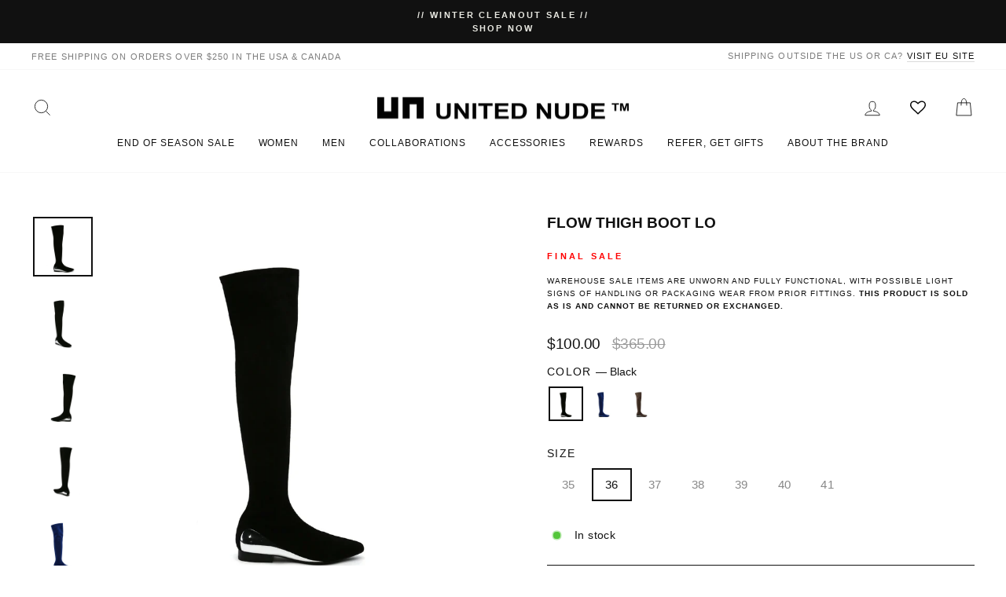

--- FILE ---
content_type: text/html; charset=utf-8
request_url: https://unitednude.com/collections/womens-sales/products/flow-thigh-boot-lo
body_size: 68706
content:
<!doctype html>
<html class="no-js" lang="en" dir="ltr">
  <head>
    <!-- Google Site Verification -->
    <meta name="google-site-verification" content="SO7IaBfxqHT9_vSHIw_hnM4Xz4CaCF0e2lyL6dDU1ic">
    <meta name="google-site-verification" content="AE5V29yBNipgGgghTvXAzAYyjOAfg_vWl3b3JbrdWm8">

    <!-- Begin BlackCrow Script Tag: DO NOT MODIFY! -->
    <script
      type="text/javascript"
      async
      src="https://shopify-init.blackcrow.ai/js/core/unitednude.js?shopify_app_version=1.0.54&shop=unitednude.myshopify.com"
    ></script>
    <!-- End BlackCrow Script Tag -->
    <meta name="facebook-domain-verification" content="nqu3xc7scvs4086dph4e46bje1xffb">
    <meta charset="utf-8">
    <meta http-equiv="X-UA-Compatible" content="IE=edge,chrome=1">
    <meta name="viewport" content="width=device-width,initial-scale=1">
    <meta name="theme-color" content="#111111">
    <meta name="facebook-domain-verification" content="4ld25618tl5v9j5bgpz25w4c4y9ly8">
    <link rel="canonical" href="https://unitednude.com/products/flow-thigh-boot-lo">
    <!-- Reddit Pixel -->
    <script>
      !function(w,d){if(!w.rdt){var p=w.rdt=function(){p.sendEvent?p.sendEvent.apply(p,arguments):p.callQueue.push(arguments)};p.callQueue=[];var t=d.createElement("script");t.src="https://www.redditstatic.com/ads/pixel.js",t.async=!0;var s=d.getElementsByTagName("script")[0];s.parentNode.insertBefore(t,s)}}(window,document);rdt('init','t2_69rpoaex');rdt('track', 'PageVisit');
    </script>
    <!-- DO NOT MODIFY -->

    <!-- End Reddit Pixel -->
    <link rel="preconnect" href="https://cdn.shopify.com" crossorigin>
    <link rel="preconnect" href="https://fonts.shopifycdn.com" crossorigin>
    <link rel="dns-prefetch" href="https://productreviews.shopifycdn.com">
    <link rel="dns-prefetch" href="https://ajax.googleapis.com">
    <link rel="dns-prefetch" href="https://maps.googleapis.com">
    <link rel="dns-prefetch" href="https://maps.gstatic.com"><link rel="shortcut icon" href="//unitednude.com/cdn/shop/files/favicon_32x32_32x32_ced28f64-316e-4274-a59d-5f44a0a8cb10_32x32.png?v=1614340878" type="image/png"><title>Flow Thigh Boot Lo
&ndash; United Nude
</title>
<meta name="description" content="The Flow Thigh Boot Lo is a thigh high pull on boot with a soaring sock-like microfiber upper. A contrasting metallic panel gleams with every step on this dramatic style. Standard Fit Heel Height: 20mm/.8in Fabric upper Leather Lining Rubber outsole"><meta property="og:site_name" content="United Nude">
  <meta property="og:url" content="https://unitednude.com/products/flow-thigh-boot-lo">
  <meta property="og:title" content="Flow Thigh Boot Lo">
  <meta property="og:type" content="product">
  <meta property="og:description" content="The Flow Thigh Boot Lo is a thigh high pull on boot with a soaring sock-like microfiber upper. A contrasting metallic panel gleams with every step on this dramatic style. Standard Fit Heel Height: 20mm/.8in Fabric upper Leather Lining Rubber outsole"><meta property="og:image" content="http://unitednude.com/cdn/shop/products/flow-thigh-boot-lo-black-out_jpg_5805639b-708a-4dff-8675-9cde8a91d1e9.jpg?v=1610192813">
    <meta property="og:image:secure_url" content="https://unitednude.com/cdn/shop/products/flow-thigh-boot-lo-black-out_jpg_5805639b-708a-4dff-8675-9cde8a91d1e9.jpg?v=1610192813">
    <meta property="og:image:width" content="1500">
    <meta property="og:image:height" content="1500"><meta name="twitter:site" content="@">
  <meta name="twitter:card" content="summary_large_image">
  <meta name="twitter:title" content="Flow Thigh Boot Lo">
  <meta name="twitter:description" content="The Flow Thigh Boot Lo is a thigh high pull on boot with a soaring sock-like microfiber upper. A contrasting metallic panel gleams with every step on this dramatic style. Standard Fit Heel Height: 20mm/.8in Fabric upper Leather Lining Rubber outsole">
<style data-shopify>
  

  
  
  
</style><link href="//unitednude.com/cdn/shop/t/44/assets/theme.css?v=113407083100832401001763077276" rel="stylesheet" type="text/css" media="all" />
    <link href="//unitednude.com/cdn/shop/t/44/assets/custom.css?v=12531711774414746341761955884" rel="stylesheet" type="text/css" media="all" />
<style data-shopify>:root {
    --typeHeaderPrimary: Helvetica;
    --typeHeaderFallback: Arial, sans-serif;
    --typeHeaderSize: 38px;
    --typeHeaderWeight: 700;
    --typeHeaderLineHeight: 1;
    --typeHeaderSpacing: 0.0em;

    --typeBasePrimary:Helvetica;
    --typeBaseFallback:Arial, sans-serif;
    --typeBaseSize: 17px;
    --typeBaseWeight: 400;
    --typeBaseSpacing: -0.025em;
    --typeBaseLineHeight: 1.6;
    --typeBaselineHeightMinus01: 1.5;

    --typeCollectionTitle: 18px;

    --iconWeight: 2px;
    --iconLinecaps: miter;

    
        --buttonRadius: 0;
    

    --colorGridOverlayOpacity: 0.1;
    }

    .placeholder-content {
    background-image: linear-gradient(100deg, #ffffff 40%, #f7f7f7 63%, #ffffff 79%);
    }</style>
    <!-- Google Tag Manager -->
    <script>
      (function(w,d,s,l,i){w[l]=w[l]||[];w[l].push({'gtm.start':
      new Date().getTime(),event:'gtm.js'});var f=d.getElementsByTagName(s)[0],
      j=d.createElement(s),dl=l!='dataLayer'?'&l='+l:'';j.async=true;j.src=
      'https://www.googletagmanager.com/gtm.js?id='+i+dl;f.parentNode.insertBefore(j,f);
      })(window,document,'script','dataLayer','GTM-5BJSJL');
    </script>

    <!-- Global site tag (gtag.js) - Google Ads: 658320558 -->
    <script async src="https://www.googletagmanager.com/gtag/js?id=AW-658320558"></script>
    <script>
      window.dataLayer = window.dataLayer || []; function gtag(){dataLayer.push(arguments);} gtag('js', new Date()); gtag('config', 'AW-658320558');
    </script>

    <script>
      document.documentElement.className = document.documentElement.className.replace('no-js', 'js');

      window.theme = window.theme || {};
      theme.routes = {
        home: "/",
        cart: "/cart.js",
        cartPage: "/cart",
        cartAdd: "/cart/add.js",
        cartChange: "/cart/change.js",
        search: "/search",
        predictiveSearch: "/search/suggest"
      };
      theme.strings = {
        soldOut: "Sold Out",
        unavailable: "Unavailable",
        inStockLabel: "In stock",
        oneStockLabel: "Only [count] remaining",
        otherStockLabel: "Only [count] remaining",
        willNotShipUntil: "Ready to ship [date]",
        willBeInStockAfter: "Back in stock [date]",
        waitingForStock: "Inventory on the way",
        savePrice: "Save [saved_amount]",
        cartEmpty: "Your cart is currently empty.",
        cartTermsConfirmation: "You must agree with the terms and conditions of sales to check out",
        searchCollections: "Collections",
        searchPages: "Pages",
        searchArticles: "Articles",
        productFrom: "from ",
        maxQuantity: "You can only have [quantity] of [title] in your cart."
      };
      theme.settings = {
        cartType: "drawer",
        isCustomerTemplate: false,
        moneyFormat: "${{amount}}",
        saveType: "dollar",
        productImageSize: "natural",
        productImageCover: false,
        predictiveSearch: true,
        predictiveSearchType: null,
        predictiveSearchVendor: false,
        predictiveSearchPrice: false,
        quickView: true,
        themeName: 'Impulse',
        themeVersion: "7.4.0"
      };
    </script>
    <script>
fbq('track', 'AddToCart', {
content_ids: '',
value: 149.99,
currency: 'USD',
content_type: 'product'
});
</script>

    <script>window.performance && window.performance.mark && window.performance.mark('shopify.content_for_header.start');</script><meta name="google-site-verification" content="qpasjpp7k3jsvqXx-4BE0YhlD1R2eIXW6oNdndqfW-0">
<meta name="google-site-verification" content="IEYg2W06yQ71aN83UgzEYD3YbWVDRhgBHYVX9dLreJA">
<meta name="facebook-domain-verification" content="74mnammmcjk3lqf3ny7408ejk5jgra">
<meta id="shopify-digital-wallet" name="shopify-digital-wallet" content="/25134497872/digital_wallets/dialog">
<meta name="shopify-checkout-api-token" content="c973dffe47f4fafdd2a16ff2de3c8797">
<link rel="alternate" type="application/json+oembed" href="https://unitednude.com/products/flow-thigh-boot-lo.oembed">
<script async="async" src="/checkouts/internal/preloads.js?locale=en-US"></script>
<link rel="preconnect" href="https://shop.app" crossorigin="anonymous">
<script async="async" src="https://shop.app/checkouts/internal/preloads.js?locale=en-US&shop_id=25134497872" crossorigin="anonymous"></script>
<script id="apple-pay-shop-capabilities" type="application/json">{"shopId":25134497872,"countryCode":"US","currencyCode":"USD","merchantCapabilities":["supports3DS"],"merchantId":"gid:\/\/shopify\/Shop\/25134497872","merchantName":"United Nude","requiredBillingContactFields":["postalAddress","email","phone"],"requiredShippingContactFields":["postalAddress","email","phone"],"shippingType":"shipping","supportedNetworks":["visa","masterCard","amex","discover","elo","jcb"],"total":{"type":"pending","label":"United Nude","amount":"1.00"},"shopifyPaymentsEnabled":true,"supportsSubscriptions":true}</script>
<script id="shopify-features" type="application/json">{"accessToken":"c973dffe47f4fafdd2a16ff2de3c8797","betas":["rich-media-storefront-analytics"],"domain":"unitednude.com","predictiveSearch":true,"shopId":25134497872,"locale":"en"}</script>
<script>var Shopify = Shopify || {};
Shopify.shop = "unitednude.myshopify.com";
Shopify.locale = "en";
Shopify.currency = {"active":"USD","rate":"1.0"};
Shopify.country = "US";
Shopify.theme = {"name":"Impulse 2.0 Winter 2024","id":138692395246,"schema_name":"Impulse","schema_version":"7.4.0","theme_store_id":857,"role":"main"};
Shopify.theme.handle = "null";
Shopify.theme.style = {"id":null,"handle":null};
Shopify.cdnHost = "unitednude.com/cdn";
Shopify.routes = Shopify.routes || {};
Shopify.routes.root = "/";</script>
<script type="module">!function(o){(o.Shopify=o.Shopify||{}).modules=!0}(window);</script>
<script>!function(o){function n(){var o=[];function n(){o.push(Array.prototype.slice.apply(arguments))}return n.q=o,n}var t=o.Shopify=o.Shopify||{};t.loadFeatures=n(),t.autoloadFeatures=n()}(window);</script>
<script>
  window.ShopifyPay = window.ShopifyPay || {};
  window.ShopifyPay.apiHost = "shop.app\/pay";
  window.ShopifyPay.redirectState = null;
</script>
<script id="shop-js-analytics" type="application/json">{"pageType":"product"}</script>
<script defer="defer" async type="module" src="//unitednude.com/cdn/shopifycloud/shop-js/modules/v2/client.init-shop-cart-sync_BApSsMSl.en.esm.js"></script>
<script defer="defer" async type="module" src="//unitednude.com/cdn/shopifycloud/shop-js/modules/v2/chunk.common_CBoos6YZ.esm.js"></script>
<script type="module">
  await import("//unitednude.com/cdn/shopifycloud/shop-js/modules/v2/client.init-shop-cart-sync_BApSsMSl.en.esm.js");
await import("//unitednude.com/cdn/shopifycloud/shop-js/modules/v2/chunk.common_CBoos6YZ.esm.js");

  window.Shopify.SignInWithShop?.initShopCartSync?.({"fedCMEnabled":true,"windoidEnabled":true});

</script>
<script defer="defer" async type="module" src="//unitednude.com/cdn/shopifycloud/shop-js/modules/v2/client.payment-terms_BHOWV7U_.en.esm.js"></script>
<script defer="defer" async type="module" src="//unitednude.com/cdn/shopifycloud/shop-js/modules/v2/chunk.common_CBoos6YZ.esm.js"></script>
<script defer="defer" async type="module" src="//unitednude.com/cdn/shopifycloud/shop-js/modules/v2/chunk.modal_Bu1hFZFC.esm.js"></script>
<script type="module">
  await import("//unitednude.com/cdn/shopifycloud/shop-js/modules/v2/client.payment-terms_BHOWV7U_.en.esm.js");
await import("//unitednude.com/cdn/shopifycloud/shop-js/modules/v2/chunk.common_CBoos6YZ.esm.js");
await import("//unitednude.com/cdn/shopifycloud/shop-js/modules/v2/chunk.modal_Bu1hFZFC.esm.js");

  
</script>
<script>
  window.Shopify = window.Shopify || {};
  if (!window.Shopify.featureAssets) window.Shopify.featureAssets = {};
  window.Shopify.featureAssets['shop-js'] = {"shop-cart-sync":["modules/v2/client.shop-cart-sync_DJczDl9f.en.esm.js","modules/v2/chunk.common_CBoos6YZ.esm.js"],"init-fed-cm":["modules/v2/client.init-fed-cm_BzwGC0Wi.en.esm.js","modules/v2/chunk.common_CBoos6YZ.esm.js"],"init-windoid":["modules/v2/client.init-windoid_BS26ThXS.en.esm.js","modules/v2/chunk.common_CBoos6YZ.esm.js"],"shop-cash-offers":["modules/v2/client.shop-cash-offers_DthCPNIO.en.esm.js","modules/v2/chunk.common_CBoos6YZ.esm.js","modules/v2/chunk.modal_Bu1hFZFC.esm.js"],"shop-button":["modules/v2/client.shop-button_D_JX508o.en.esm.js","modules/v2/chunk.common_CBoos6YZ.esm.js"],"init-shop-email-lookup-coordinator":["modules/v2/client.init-shop-email-lookup-coordinator_DFwWcvrS.en.esm.js","modules/v2/chunk.common_CBoos6YZ.esm.js"],"shop-toast-manager":["modules/v2/client.shop-toast-manager_tEhgP2F9.en.esm.js","modules/v2/chunk.common_CBoos6YZ.esm.js"],"shop-login-button":["modules/v2/client.shop-login-button_DwLgFT0K.en.esm.js","modules/v2/chunk.common_CBoos6YZ.esm.js","modules/v2/chunk.modal_Bu1hFZFC.esm.js"],"avatar":["modules/v2/client.avatar_BTnouDA3.en.esm.js"],"init-shop-cart-sync":["modules/v2/client.init-shop-cart-sync_BApSsMSl.en.esm.js","modules/v2/chunk.common_CBoos6YZ.esm.js"],"pay-button":["modules/v2/client.pay-button_BuNmcIr_.en.esm.js","modules/v2/chunk.common_CBoos6YZ.esm.js"],"init-shop-for-new-customer-accounts":["modules/v2/client.init-shop-for-new-customer-accounts_DrjXSI53.en.esm.js","modules/v2/client.shop-login-button_DwLgFT0K.en.esm.js","modules/v2/chunk.common_CBoos6YZ.esm.js","modules/v2/chunk.modal_Bu1hFZFC.esm.js"],"init-customer-accounts-sign-up":["modules/v2/client.init-customer-accounts-sign-up_TlVCiykN.en.esm.js","modules/v2/client.shop-login-button_DwLgFT0K.en.esm.js","modules/v2/chunk.common_CBoos6YZ.esm.js","modules/v2/chunk.modal_Bu1hFZFC.esm.js"],"shop-follow-button":["modules/v2/client.shop-follow-button_C5D3XtBb.en.esm.js","modules/v2/chunk.common_CBoos6YZ.esm.js","modules/v2/chunk.modal_Bu1hFZFC.esm.js"],"checkout-modal":["modules/v2/client.checkout-modal_8TC_1FUY.en.esm.js","modules/v2/chunk.common_CBoos6YZ.esm.js","modules/v2/chunk.modal_Bu1hFZFC.esm.js"],"init-customer-accounts":["modules/v2/client.init-customer-accounts_C0Oh2ljF.en.esm.js","modules/v2/client.shop-login-button_DwLgFT0K.en.esm.js","modules/v2/chunk.common_CBoos6YZ.esm.js","modules/v2/chunk.modal_Bu1hFZFC.esm.js"],"lead-capture":["modules/v2/client.lead-capture_Cq0gfm7I.en.esm.js","modules/v2/chunk.common_CBoos6YZ.esm.js","modules/v2/chunk.modal_Bu1hFZFC.esm.js"],"shop-login":["modules/v2/client.shop-login_BmtnoEUo.en.esm.js","modules/v2/chunk.common_CBoos6YZ.esm.js","modules/v2/chunk.modal_Bu1hFZFC.esm.js"],"payment-terms":["modules/v2/client.payment-terms_BHOWV7U_.en.esm.js","modules/v2/chunk.common_CBoos6YZ.esm.js","modules/v2/chunk.modal_Bu1hFZFC.esm.js"]};
</script>
<script>(function() {
  var isLoaded = false;
  function asyncLoad() {
    if (isLoaded) return;
    isLoaded = true;
    var urls = ["https:\/\/chimpstatic.com\/mcjs-connected\/js\/users\/d53af5fd0f9965645b034362c\/ca052b3fadb14126ce525f5a2.js?shop=unitednude.myshopify.com","https:\/\/shopify.intercom.io\/widget.js?shop=unitednude.myshopify.com","https:\/\/widgets.automizely.com\/loyalty\/v1\/main.js?connection_id=c3d50aa8c6c345bb8377656ad6bda4ae\u0026mapped_org_id=ef58c12310b16ef9459e0f0432104938_v1\u0026shop=unitednude.myshopify.com","https:\/\/s3.eu-west-1.amazonaws.com\/production-klarna-il-shopify-osm\/a6c5e37d3b587ca7438f15aa90b429b47085a035\/unitednude.myshopify.com-1708933669380.js?shop=unitednude.myshopify.com","https:\/\/iis.intercom.io\/widget.js?shop=unitednude.myshopify.com","https:\/\/cdnv2.mycustomizer.com\/s-scripts\/front.js.gz?shop=unitednude.myshopify.com","https:\/\/static.fbot.me\/shopify\/friendbuy-shopify.js?merchantId=592b5244-417b-433c-bdbc-da604a0982b6\u0026shop=unitednude.myshopify.com","https:\/\/widgets.automizely.com\/returns\/main.js?shop=unitednude.myshopify.com","https:\/\/static.returngo.ai\/master.returngo.ai\/returngo.min.js?shop=unitednude.myshopify.com","https:\/\/sdk.postscript.io\/sdk-script-loader.bundle.js?shopId=122910\u0026shop=unitednude.myshopify.com"];
    for (var i = 0; i < urls.length; i++) {
      var s = document.createElement('script');
      s.type = 'text/javascript';
      s.async = true;
      s.src = urls[i];
      var x = document.getElementsByTagName('script')[0];
      x.parentNode.insertBefore(s, x);
    }
  };
  if(window.attachEvent) {
    window.attachEvent('onload', asyncLoad);
  } else {
    window.addEventListener('load', asyncLoad, false);
  }
})();</script>
<script id="__st">var __st={"a":25134497872,"offset":-28800,"reqid":"c311b709-ab7c-475c-806a-1d2d5f5a541e-1768890576","pageurl":"unitednude.com\/collections\/womens-sales\/products\/flow-thigh-boot-lo","u":"1d6db4187a5c","p":"product","rtyp":"product","rid":6143140298935};</script>
<script>window.ShopifyPaypalV4VisibilityTracking = true;</script>
<script id="form-persister">!function(){'use strict';const t='contact',e='new_comment',n=[[t,t],['blogs',e],['comments',e],[t,'customer']],o='password',r='form_key',c=['recaptcha-v3-token','g-recaptcha-response','h-captcha-response',o],s=()=>{try{return window.sessionStorage}catch{return}},i='__shopify_v',u=t=>t.elements[r],a=function(){const t=[...n].map((([t,e])=>`form[action*='/${t}']:not([data-nocaptcha='true']) input[name='form_type'][value='${e}']`)).join(',');var e;return e=t,()=>e?[...document.querySelectorAll(e)].map((t=>t.form)):[]}();function m(t){const e=u(t);a().includes(t)&&(!e||!e.value)&&function(t){try{if(!s())return;!function(t){const e=s();if(!e)return;const n=u(t);if(!n)return;const o=n.value;o&&e.removeItem(o)}(t);const e=Array.from(Array(32),(()=>Math.random().toString(36)[2])).join('');!function(t,e){u(t)||t.append(Object.assign(document.createElement('input'),{type:'hidden',name:r})),t.elements[r].value=e}(t,e),function(t,e){const n=s();if(!n)return;const r=[...t.querySelectorAll(`input[type='${o}']`)].map((({name:t})=>t)),u=[...c,...r],a={};for(const[o,c]of new FormData(t).entries())u.includes(o)||(a[o]=c);n.setItem(e,JSON.stringify({[i]:1,action:t.action,data:a}))}(t,e)}catch(e){console.error('failed to persist form',e)}}(t)}const f=t=>{if('true'===t.dataset.persistBound)return;const e=function(t,e){const n=function(t){return'function'==typeof t.submit?t.submit:HTMLFormElement.prototype.submit}(t).bind(t);return function(){let t;return()=>{t||(t=!0,(()=>{try{e(),n()}catch(t){(t=>{console.error('form submit failed',t)})(t)}})(),setTimeout((()=>t=!1),250))}}()}(t,(()=>{m(t)}));!function(t,e){if('function'==typeof t.submit&&'function'==typeof e)try{t.submit=e}catch{}}(t,e),t.addEventListener('submit',(t=>{t.preventDefault(),e()})),t.dataset.persistBound='true'};!function(){function t(t){const e=(t=>{const e=t.target;return e instanceof HTMLFormElement?e:e&&e.form})(t);e&&m(e)}document.addEventListener('submit',t),document.addEventListener('DOMContentLoaded',(()=>{const e=a();for(const t of e)f(t);var n;n=document.body,new window.MutationObserver((t=>{for(const e of t)if('childList'===e.type&&e.addedNodes.length)for(const t of e.addedNodes)1===t.nodeType&&'FORM'===t.tagName&&a().includes(t)&&f(t)})).observe(n,{childList:!0,subtree:!0,attributes:!1}),document.removeEventListener('submit',t)}))}()}();</script>
<script integrity="sha256-4kQ18oKyAcykRKYeNunJcIwy7WH5gtpwJnB7kiuLZ1E=" data-source-attribution="shopify.loadfeatures" defer="defer" src="//unitednude.com/cdn/shopifycloud/storefront/assets/storefront/load_feature-a0a9edcb.js" crossorigin="anonymous"></script>
<script crossorigin="anonymous" defer="defer" src="//unitednude.com/cdn/shopifycloud/storefront/assets/shopify_pay/storefront-65b4c6d7.js?v=20250812"></script>
<script data-source-attribution="shopify.dynamic_checkout.dynamic.init">var Shopify=Shopify||{};Shopify.PaymentButton=Shopify.PaymentButton||{isStorefrontPortableWallets:!0,init:function(){window.Shopify.PaymentButton.init=function(){};var t=document.createElement("script");t.src="https://unitednude.com/cdn/shopifycloud/portable-wallets/latest/portable-wallets.en.js",t.type="module",document.head.appendChild(t)}};
</script>
<script data-source-attribution="shopify.dynamic_checkout.buyer_consent">
  function portableWalletsHideBuyerConsent(e){var t=document.getElementById("shopify-buyer-consent"),n=document.getElementById("shopify-subscription-policy-button");t&&n&&(t.classList.add("hidden"),t.setAttribute("aria-hidden","true"),n.removeEventListener("click",e))}function portableWalletsShowBuyerConsent(e){var t=document.getElementById("shopify-buyer-consent"),n=document.getElementById("shopify-subscription-policy-button");t&&n&&(t.classList.remove("hidden"),t.removeAttribute("aria-hidden"),n.addEventListener("click",e))}window.Shopify?.PaymentButton&&(window.Shopify.PaymentButton.hideBuyerConsent=portableWalletsHideBuyerConsent,window.Shopify.PaymentButton.showBuyerConsent=portableWalletsShowBuyerConsent);
</script>
<script data-source-attribution="shopify.dynamic_checkout.cart.bootstrap">document.addEventListener("DOMContentLoaded",(function(){function t(){return document.querySelector("shopify-accelerated-checkout-cart, shopify-accelerated-checkout")}if(t())Shopify.PaymentButton.init();else{new MutationObserver((function(e,n){t()&&(Shopify.PaymentButton.init(),n.disconnect())})).observe(document.body,{childList:!0,subtree:!0})}}));
</script>
<script id='scb4127' type='text/javascript' async='' src='https://unitednude.com/cdn/shopifycloud/privacy-banner/storefront-banner.js'></script><link id="shopify-accelerated-checkout-styles" rel="stylesheet" media="screen" href="https://unitednude.com/cdn/shopifycloud/portable-wallets/latest/accelerated-checkout-backwards-compat.css" crossorigin="anonymous">
<style id="shopify-accelerated-checkout-cart">
        #shopify-buyer-consent {
  margin-top: 1em;
  display: inline-block;
  width: 100%;
}

#shopify-buyer-consent.hidden {
  display: none;
}

#shopify-subscription-policy-button {
  background: none;
  border: none;
  padding: 0;
  text-decoration: underline;
  font-size: inherit;
  cursor: pointer;
}

#shopify-subscription-policy-button::before {
  box-shadow: none;
}

      </style>

<script>window.performance && window.performance.mark && window.performance.mark('shopify.content_for_header.end');</script>

    <script src="//unitednude.com/cdn/shop/t/44/assets/vendor-scripts-v11.js" defer="defer"></script><script src="//unitednude.com/cdn/shop/t/44/assets/theme.js?v=101802093928824800691708948747" defer="defer"></script>
    <script src="//assets.findify.io/unitednude.myshopify.com.min.js" async defer></script>
    <!-- Hotjar Tracking Code for https://unitednude.com/ -->
    <script>
      (function(h,o,t,j,a,r){
          h.hj=h.hj||function(){(h.hj.q=h.hj.q||[]).push(arguments)};
          h._hjSettings={hjid:2638910,hjsv:6};
          a=o.getElementsByTagName('head')[0];
          r=o.createElement('script');r.async=1;
          r.src=t+h._hjSettings.hjid+j+h._hjSettings.hjsv;
          a.appendChild(r);
      })(window,document,'https://static.hotjar.com/c/hotjar-','.js?sv=');
    </script>

    <script type="application/javascript">
       window["friendbuyAPI"] = friendbuyAPI = window["friendbuyAPI"] || [];
        friendbuyAPI.merchantId = "592b5244-417b-433c-bdbc-da604a0982b6";
        friendbuyAPI.shopify = {
          page: "Flow Thigh Boot Lo",
          
        };

      (function(f, r, n, d, b, u, y) {
        while ((u = n.shift())) {
          (b = f.createElement(r)), (y = f.getElementsByTagName(r)[0]);
          b.async = 1;
          b.src = u;
          y.parentNode.insertBefore(b, y);
        }
      })(document, "script", [
        "https://static.fbot.me/friendbuy.js",
        "https://campaign.fbot.me/" + friendbuyAPI.merchantId + "/campaigns.js",
      ]);
    </script>
    <script>
      friendbuyAPI.push([
      "track",
      "email",
      {
      userId: "",
      email: ""
      },
      ]);
    </script>
     <script>
      friendbuyAPI.push([
      "track",
      "sms_subscribe",
      {
      userId: "",
      email: ""
      },
      ]);
    </script>
  <!-- BEGIN app block: shopify://apps/okendo/blocks/theme-settings/bb689e69-ea70-4661-8fb7-ad24a2e23c29 --><!-- BEGIN app snippet: header-metafields -->










    <style data-oke-reviews-version="0.82.1" type="text/css" data-href="https://d3hw6dc1ow8pp2.cloudfront.net/reviews-widget-plus/css/okendo-reviews-styles.9d163ae1.css"></style><style data-oke-reviews-version="0.82.1" type="text/css" data-href="https://d3hw6dc1ow8pp2.cloudfront.net/reviews-widget-plus/css/modules/okendo-star-rating.4cb378a8.css"></style><style data-oke-reviews-version="0.82.1" type="text/css" data-href="https://d3hw6dc1ow8pp2.cloudfront.net/reviews-widget-plus/css/modules/okendo-reviews-keywords.0942444f.css"></style><style data-oke-reviews-version="0.82.1" type="text/css" data-href="https://d3hw6dc1ow8pp2.cloudfront.net/reviews-widget-plus/css/modules/okendo-reviews-summary.a0c9d7d6.css"></style><style type="text/css">.okeReviews[data-oke-container],div.okeReviews{font-size:14px;font-size:var(--oke-text-regular);font-weight:400;font-family:var(--oke-text-fontFamily);line-height:1.6}.okeReviews[data-oke-container] *,.okeReviews[data-oke-container] :after,.okeReviews[data-oke-container] :before,div.okeReviews *,div.okeReviews :after,div.okeReviews :before{box-sizing:border-box}.okeReviews[data-oke-container] h1,.okeReviews[data-oke-container] h2,.okeReviews[data-oke-container] h3,.okeReviews[data-oke-container] h4,.okeReviews[data-oke-container] h5,.okeReviews[data-oke-container] h6,div.okeReviews h1,div.okeReviews h2,div.okeReviews h3,div.okeReviews h4,div.okeReviews h5,div.okeReviews h6{font-size:1em;font-weight:400;line-height:1.4;margin:0}.okeReviews[data-oke-container] ul,div.okeReviews ul{padding:0;margin:0}.okeReviews[data-oke-container] li,div.okeReviews li{list-style-type:none;padding:0}.okeReviews[data-oke-container] p,div.okeReviews p{line-height:1.8;margin:0 0 4px}.okeReviews[data-oke-container] p:last-child,div.okeReviews p:last-child{margin-bottom:0}.okeReviews[data-oke-container] a,div.okeReviews a{text-decoration:none;color:inherit}.okeReviews[data-oke-container] button,div.okeReviews button{border-radius:0;border:0;box-shadow:none;margin:0;width:auto;min-width:auto;padding:0;background-color:transparent;min-height:auto}.okeReviews[data-oke-container] button,.okeReviews[data-oke-container] input,.okeReviews[data-oke-container] select,.okeReviews[data-oke-container] textarea,div.okeReviews button,div.okeReviews input,div.okeReviews select,div.okeReviews textarea{font-family:inherit;font-size:1em}.okeReviews[data-oke-container] label,.okeReviews[data-oke-container] select,div.okeReviews label,div.okeReviews select{display:inline}.okeReviews[data-oke-container] select,div.okeReviews select{width:auto}.okeReviews[data-oke-container] article,.okeReviews[data-oke-container] aside,div.okeReviews article,div.okeReviews aside{margin:0}.okeReviews[data-oke-container] table,div.okeReviews table{background:transparent;border:0;border-collapse:collapse;border-spacing:0;font-family:inherit;font-size:1em;table-layout:auto}.okeReviews[data-oke-container] table td,.okeReviews[data-oke-container] table th,.okeReviews[data-oke-container] table tr,div.okeReviews table td,div.okeReviews table th,div.okeReviews table tr{border:0;font-family:inherit;font-size:1em}.okeReviews[data-oke-container] table td,.okeReviews[data-oke-container] table th,div.okeReviews table td,div.okeReviews table th{background:transparent;font-weight:400;letter-spacing:normal;padding:0;text-align:left;text-transform:none;vertical-align:middle}.okeReviews[data-oke-container] table tr:hover td,.okeReviews[data-oke-container] table tr:hover th,div.okeReviews table tr:hover td,div.okeReviews table tr:hover th{background:transparent}.okeReviews[data-oke-container] fieldset,div.okeReviews fieldset{border:0;padding:0;margin:0;min-width:0}.okeReviews[data-oke-container] img,.okeReviews[data-oke-container] svg,div.okeReviews img,div.okeReviews svg{max-width:none}.okeReviews[data-oke-container] div:empty,div.okeReviews div:empty{display:block}.okeReviews[data-oke-container] .oke-icon:before,div.okeReviews .oke-icon:before{font-family:oke-widget-icons!important;font-style:normal;font-weight:400;font-variant:normal;text-transform:none;line-height:1;-webkit-font-smoothing:antialiased;-moz-osx-font-smoothing:grayscale;color:inherit}.okeReviews[data-oke-container] .oke-icon--select-arrow:before,div.okeReviews .oke-icon--select-arrow:before{content:""}.okeReviews[data-oke-container] .oke-icon--loading:before,div.okeReviews .oke-icon--loading:before{content:""}.okeReviews[data-oke-container] .oke-icon--pencil:before,div.okeReviews .oke-icon--pencil:before{content:""}.okeReviews[data-oke-container] .oke-icon--filter:before,div.okeReviews .oke-icon--filter:before{content:""}.okeReviews[data-oke-container] .oke-icon--play:before,div.okeReviews .oke-icon--play:before{content:""}.okeReviews[data-oke-container] .oke-icon--tick-circle:before,div.okeReviews .oke-icon--tick-circle:before{content:""}.okeReviews[data-oke-container] .oke-icon--chevron-left:before,div.okeReviews .oke-icon--chevron-left:before{content:""}.okeReviews[data-oke-container] .oke-icon--chevron-right:before,div.okeReviews .oke-icon--chevron-right:before{content:""}.okeReviews[data-oke-container] .oke-icon--thumbs-down:before,div.okeReviews .oke-icon--thumbs-down:before{content:""}.okeReviews[data-oke-container] .oke-icon--thumbs-up:before,div.okeReviews .oke-icon--thumbs-up:before{content:""}.okeReviews[data-oke-container] .oke-icon--close:before,div.okeReviews .oke-icon--close:before{content:""}.okeReviews[data-oke-container] .oke-icon--chevron-up:before,div.okeReviews .oke-icon--chevron-up:before{content:""}.okeReviews[data-oke-container] .oke-icon--chevron-down:before,div.okeReviews .oke-icon--chevron-down:before{content:""}.okeReviews[data-oke-container] .oke-icon--star:before,div.okeReviews .oke-icon--star:before{content:""}.okeReviews[data-oke-container] .oke-icon--magnifying-glass:before,div.okeReviews .oke-icon--magnifying-glass:before{content:""}@font-face{font-family:oke-widget-icons;src:url(https://d3hw6dc1ow8pp2.cloudfront.net/reviews-widget-plus/fonts/oke-widget-icons.ttf) format("truetype"),url(https://d3hw6dc1ow8pp2.cloudfront.net/reviews-widget-plus/fonts/oke-widget-icons.woff) format("woff"),url(https://d3hw6dc1ow8pp2.cloudfront.net/reviews-widget-plus/img/oke-widget-icons.bc0d6b0a.svg) format("svg");font-weight:400;font-style:normal;font-display:block}.okeReviews[data-oke-container] .oke-button,div.okeReviews .oke-button{display:inline-block;border-style:solid;border-color:var(--oke-button-borderColor);border-width:var(--oke-button-borderWidth);background-color:var(--oke-button-backgroundColor);line-height:1;padding:12px 24px;margin:0;border-radius:var(--oke-button-borderRadius);color:var(--oke-button-textColor);text-align:center;position:relative;font-weight:var(--oke-button-fontWeight);font-size:var(--oke-button-fontSize);font-family:var(--oke-button-fontFamily);outline:0}.okeReviews[data-oke-container] .oke-button-text,.okeReviews[data-oke-container] .oke-button .oke-icon,div.okeReviews .oke-button-text,div.okeReviews .oke-button .oke-icon{line-height:1}.okeReviews[data-oke-container] .oke-button.oke-is-loading,div.okeReviews .oke-button.oke-is-loading{position:relative}.okeReviews[data-oke-container] .oke-button.oke-is-loading:before,div.okeReviews .oke-button.oke-is-loading:before{font-family:oke-widget-icons!important;font-style:normal;font-weight:400;font-variant:normal;text-transform:none;line-height:1;-webkit-font-smoothing:antialiased;-moz-osx-font-smoothing:grayscale;content:"";color:undefined;font-size:12px;display:inline-block;animation:oke-spin 1s linear infinite;position:absolute;width:12px;height:12px;top:0;left:0;bottom:0;right:0;margin:auto}.okeReviews[data-oke-container] .oke-button.oke-is-loading>*,div.okeReviews .oke-button.oke-is-loading>*{opacity:0}.okeReviews[data-oke-container] .oke-button.oke-is-active,div.okeReviews .oke-button.oke-is-active{background-color:var(--oke-button-backgroundColorActive);color:var(--oke-button-textColorActive);border-color:var(--oke-button-borderColorActive)}.okeReviews[data-oke-container] .oke-button:not(.oke-is-loading),div.okeReviews .oke-button:not(.oke-is-loading){cursor:pointer}.okeReviews[data-oke-container] .oke-button:not(.oke-is-loading):not(.oke-is-active):hover,div.okeReviews .oke-button:not(.oke-is-loading):not(.oke-is-active):hover{background-color:var(--oke-button-backgroundColorHover);color:var(--oke-button-textColorHover);border-color:var(--oke-button-borderColorHover);box-shadow:0 0 0 2px var(--oke-button-backgroundColorHover)}.okeReviews[data-oke-container] .oke-button:not(.oke-is-loading):not(.oke-is-active):active,.okeReviews[data-oke-container] .oke-button:not(.oke-is-loading):not(.oke-is-active):hover:active,div.okeReviews .oke-button:not(.oke-is-loading):not(.oke-is-active):active,div.okeReviews .oke-button:not(.oke-is-loading):not(.oke-is-active):hover:active{background-color:var(--oke-button-backgroundColorActive);color:var(--oke-button-textColorActive);border-color:var(--oke-button-borderColorActive)}.okeReviews[data-oke-container] .oke-title,div.okeReviews .oke-title{font-weight:var(--oke-title-fontWeight);font-size:var(--oke-title-fontSize);font-family:var(--oke-title-fontFamily)}.okeReviews[data-oke-container] .oke-bodyText,div.okeReviews .oke-bodyText{font-weight:var(--oke-bodyText-fontWeight);font-size:var(--oke-bodyText-fontSize);font-family:var(--oke-bodyText-fontFamily)}.okeReviews[data-oke-container] .oke-linkButton,div.okeReviews .oke-linkButton{cursor:pointer;font-weight:700;pointer-events:auto;text-decoration:underline}.okeReviews[data-oke-container] .oke-linkButton:hover,div.okeReviews .oke-linkButton:hover{text-decoration:none}.okeReviews[data-oke-container] .oke-readMore,div.okeReviews .oke-readMore{cursor:pointer;color:inherit;text-decoration:underline}.okeReviews[data-oke-container] .oke-select,div.okeReviews .oke-select{cursor:pointer;background-repeat:no-repeat;background-position-x:100%;background-position-y:50%;border:none;padding:0 24px 0 12px;-moz-appearance:none;appearance:none;color:inherit;-webkit-appearance:none;background-color:transparent;background-image:url("data:image/svg+xml;charset=utf-8,%3Csvg fill='currentColor' xmlns='http://www.w3.org/2000/svg' viewBox='0 0 24 24'%3E%3Cpath d='M7 10l5 5 5-5z'/%3E%3Cpath d='M0 0h24v24H0z' fill='none'/%3E%3C/svg%3E");outline-offset:4px}.okeReviews[data-oke-container] .oke-select:disabled,div.okeReviews .oke-select:disabled{background-color:transparent;background-image:url("data:image/svg+xml;charset=utf-8,%3Csvg fill='%239a9db1' xmlns='http://www.w3.org/2000/svg' viewBox='0 0 24 24'%3E%3Cpath d='M7 10l5 5 5-5z'/%3E%3Cpath d='M0 0h24v24H0z' fill='none'/%3E%3C/svg%3E")}.okeReviews[data-oke-container] .oke-loader,div.okeReviews .oke-loader{position:relative}.okeReviews[data-oke-container] .oke-loader:before,div.okeReviews .oke-loader:before{font-family:oke-widget-icons!important;font-style:normal;font-weight:400;font-variant:normal;text-transform:none;line-height:1;-webkit-font-smoothing:antialiased;-moz-osx-font-smoothing:grayscale;content:"";color:var(--oke-text-secondaryColor);font-size:12px;display:inline-block;animation:oke-spin 1s linear infinite;position:absolute;width:12px;height:12px;top:0;left:0;bottom:0;right:0;margin:auto}.okeReviews[data-oke-container] .oke-a11yText,div.okeReviews .oke-a11yText{border:0;clip:rect(0 0 0 0);height:1px;margin:-1px;overflow:hidden;padding:0;position:absolute;width:1px}.okeReviews[data-oke-container] .oke-hidden,div.okeReviews .oke-hidden{display:none}.okeReviews[data-oke-container] .oke-modal,div.okeReviews .oke-modal{bottom:0;left:0;overflow:auto;position:fixed;right:0;top:0;z-index:2147483647;max-height:100%;background-color:rgba(0,0,0,.5);padding:40px 0 32px}@media only screen and (min-width:1024px){.okeReviews[data-oke-container] .oke-modal,div.okeReviews .oke-modal{display:flex;align-items:center;padding:48px 0}}.okeReviews[data-oke-container] .oke-modal ::-moz-selection,div.okeReviews .oke-modal ::-moz-selection{background-color:rgba(39,45,69,.2)}.okeReviews[data-oke-container] .oke-modal ::selection,div.okeReviews .oke-modal ::selection{background-color:rgba(39,45,69,.2)}.okeReviews[data-oke-container] .oke-modal,.okeReviews[data-oke-container] .oke-modal p,div.okeReviews .oke-modal,div.okeReviews .oke-modal p{color:#272d45}.okeReviews[data-oke-container] .oke-modal-content,div.okeReviews .oke-modal-content{background-color:#fff;margin:auto;position:relative;will-change:transform,opacity;width:calc(100% - 64px)}@media only screen and (min-width:1024px){.okeReviews[data-oke-container] .oke-modal-content,div.okeReviews .oke-modal-content{max-width:1000px}}.okeReviews[data-oke-container] .oke-modal-close,div.okeReviews .oke-modal-close{cursor:pointer;position:absolute;width:32px;height:32px;top:-32px;padding:4px;right:-4px;line-height:1}.okeReviews[data-oke-container] .oke-modal-close:before,div.okeReviews .oke-modal-close:before{font-family:oke-widget-icons!important;font-style:normal;font-weight:400;font-variant:normal;text-transform:none;line-height:1;-webkit-font-smoothing:antialiased;-moz-osx-font-smoothing:grayscale;content:"";color:#fff;font-size:24px;display:inline-block;width:24px;height:24px}.okeReviews[data-oke-container] .oke-modal-overlay,div.okeReviews .oke-modal-overlay{background-color:rgba(43,46,56,.9)}@media only screen and (min-width:1024px){.okeReviews[data-oke-container] .oke-modal--large .oke-modal-content,div.okeReviews .oke-modal--large .oke-modal-content{max-width:1200px}}.okeReviews[data-oke-container] .oke-modal .oke-helpful,.okeReviews[data-oke-container] .oke-modal .oke-helpful-vote-button,.okeReviews[data-oke-container] .oke-modal .oke-reviewContent-date,div.okeReviews .oke-modal .oke-helpful,div.okeReviews .oke-modal .oke-helpful-vote-button,div.okeReviews .oke-modal .oke-reviewContent-date{color:#676986}.oke-modal .okeReviews[data-oke-container].oke-w,.oke-modal div.okeReviews.oke-w{color:#272d45}.okeReviews[data-oke-container] .oke-tag,div.okeReviews .oke-tag{align-items:center;color:#272d45;display:flex;font-size:var(--oke-text-small);font-weight:600;text-align:left;position:relative;z-index:2;background-color:#f4f4f6;padding:4px 6px;border:none;border-radius:4px;gap:6px;line-height:1}.okeReviews[data-oke-container] .oke-tag svg,div.okeReviews .oke-tag svg{fill:currentColor;height:1rem}.okeReviews[data-oke-container] .hooper,div.okeReviews .hooper{height:auto}.okeReviews--left{text-align:left}.okeReviews--right{text-align:right}.okeReviews--center{text-align:center}.okeReviews :not([tabindex="-1"]):focus-visible{outline:5px auto highlight;outline:5px auto -webkit-focus-ring-color}.is-oke-modalOpen{overflow:hidden!important}img.oke-is-error{background-color:var(--oke-shadingColor);background-size:cover;background-position:50% 50%;box-shadow:inset 0 0 0 1px var(--oke-border-color)}@keyframes oke-spin{0%{transform:rotate(0deg)}to{transform:rotate(1turn)}}@keyframes oke-fade-in{0%{opacity:0}to{opacity:1}}
.oke-stars{line-height:1;position:relative;display:inline-block}.oke-stars-background svg{overflow:visible}.oke-stars-foreground{overflow:hidden;position:absolute;top:0;left:0}.oke-sr{display:inline-block;padding-top:var(--oke-starRating-spaceAbove);padding-bottom:var(--oke-starRating-spaceBelow)}.oke-sr .oke-is-clickable{cursor:pointer}.oke-sr--hidden{display:none}.oke-sr-count,.oke-sr-rating,.oke-sr-stars{display:inline-block;vertical-align:middle}.oke-sr-stars{line-height:1;margin-right:8px}.oke-sr-rating{display:none}.oke-sr-count--brackets:before{content:"("}.oke-sr-count--brackets:after{content:")"}
.oke-rk{display:block}.okeReviews[data-oke-container] .oke-reviewsKeywords-heading,div.okeReviews .oke-reviewsKeywords-heading{font-weight:700;margin-bottom:8px}.okeReviews[data-oke-container] .oke-reviewsKeywords-heading-skeleton,div.okeReviews .oke-reviewsKeywords-heading-skeleton{height:calc(var(--oke-button-fontSize) + 4px);width:150px}.okeReviews[data-oke-container] .oke-reviewsKeywords-list,div.okeReviews .oke-reviewsKeywords-list{display:inline-flex;align-items:center;flex-wrap:wrap;gap:4px}.okeReviews[data-oke-container] .oke-reviewsKeywords-list-category,div.okeReviews .oke-reviewsKeywords-list-category{background-color:var(--oke-filter-backgroundColor);color:var(--oke-filter-textColor);border:1px solid var(--oke-filter-borderColor);border-radius:var(--oke-filter-borderRadius);padding:6px 16px;transition:background-color .1s ease-out,border-color .1s ease-out;white-space:nowrap}.okeReviews[data-oke-container] .oke-reviewsKeywords-list-category.oke-is-clickable,div.okeReviews .oke-reviewsKeywords-list-category.oke-is-clickable{cursor:pointer}.okeReviews[data-oke-container] .oke-reviewsKeywords-list-category.oke-is-active,div.okeReviews .oke-reviewsKeywords-list-category.oke-is-active{background-color:var(--oke-filter-backgroundColorActive);color:var(--oke-filter-textColorActive);border-color:var(--oke-filter-borderColorActive)}.okeReviews[data-oke-container] .oke-reviewsKeywords .oke-translateButton,div.okeReviews .oke-reviewsKeywords .oke-translateButton{margin-top:12px}
.oke-rs{display:block}.oke-rs .oke-reviewsSummary.oke-is-preRender .oke-reviewsSummary-summary{-webkit-mask:linear-gradient(180deg,#000 0,#000 40%,transparent 95%,transparent 0) 100% 50%/100% 100% repeat-x;mask:linear-gradient(180deg,#000 0,#000 40%,transparent 95%,transparent 0) 100% 50%/100% 100% repeat-x;max-height:150px}.okeReviews[data-oke-container] .oke-reviewsSummary .oke-tooltip,div.okeReviews .oke-reviewsSummary .oke-tooltip{display:inline-block;font-weight:400}.okeReviews[data-oke-container] .oke-reviewsSummary .oke-tooltip-trigger,div.okeReviews .oke-reviewsSummary .oke-tooltip-trigger{height:15px;width:15px;overflow:hidden;transform:translateY(-10%)}.okeReviews[data-oke-container] .oke-reviewsSummary-heading,div.okeReviews .oke-reviewsSummary-heading{align-items:center;-moz-column-gap:4px;column-gap:4px;display:inline-flex;font-weight:700;margin-bottom:8px}.okeReviews[data-oke-container] .oke-reviewsSummary-heading-skeleton,div.okeReviews .oke-reviewsSummary-heading-skeleton{height:calc(var(--oke-button-fontSize) + 4px);width:150px}.okeReviews[data-oke-container] .oke-reviewsSummary-icon,div.okeReviews .oke-reviewsSummary-icon{fill:currentColor;font-size:14px}.okeReviews[data-oke-container] .oke-reviewsSummary-icon svg,div.okeReviews .oke-reviewsSummary-icon svg{vertical-align:baseline}.okeReviews[data-oke-container] .oke-reviewsSummary-summary.oke-is-truncated,div.okeReviews .oke-reviewsSummary-summary.oke-is-truncated{display:-webkit-box;-webkit-box-orient:vertical;overflow:hidden;text-overflow:ellipsis}</style>

    <script type="application/json" id="oke-reviews-settings">{"subscriberId":"964f8a47-65c8-4b5a-8f72-9de8d3e00346","analyticsSettings":{"isWidgetOnScreenTrackingEnabled":true,"provider":"gtag"},"widgetSettings":{"global":{"dateSettings":{"format":{"type":"relative"}},"hideOkendoBranding":true,"stars":{"backgroundColor":"#E8E8E1","foregroundColor":"#111111","interspace":2,"shape":{"type":"default"},"showBorder":false},"showIncentiveIndicator":false,"searchEnginePaginationEnabled":true,"font":{"fontType":"inherit-from-page"}},"homepageCarousel":{"slidesPerPage":{"large":3,"medium":2},"totalSlides":12,"scrollBehaviour":"slide","style":{"showDates":false,"border":{"color":"#F2F2F2","width":{"value":1,"unit":"px"}},"bodyFont":{"hasCustomFontSettings":false},"headingFont":{"hasCustomFontSettings":false},"arrows":{"color":"#111111","size":{"value":24,"unit":"px"},"enabled":true},"avatar":{"backgroundColor":"#E5E5EB","placeholderTextColor":"#2C3E50","size":{"value":48,"unit":"px"},"enabled":false},"media":{"size":{"value":11.125,"unit":"em"},"imageGap":{"value":0,"unit":"px"},"enabled":false},"stars":{"height":{"value":0.9375,"unit":"em"}},"productImageSize":{"value":48,"unit":"px"},"layout":{"name":"featured","reviewDetailsPosition":"below","showProductName":true,"showAttributeBars":false,"showProductDetails":"only-when-grouped"},"highlightColor":"#111111","spaceAbove":{"value":20,"unit":"px"},"text":{"primaryColor":"#111111","fontSizeRegular":{"value":14,"unit":"px"},"fontSizeSmall":{"value":12,"unit":"px"},"secondaryColor":"#111111"},"spaceBelow":{"value":20,"unit":"px"}},"defaultSort":"has_media desc","autoPlay":false,"truncation":{"bodyMaxLines":2,"truncateAll":true,"enabled":true}},"mediaCarousel":{"minimumImages":1,"linkText":"Read More","autoPlay":false,"slideSize":"x-small","arrowPosition":"outside"},"mediaGrid":{"gridStyleDesktop":{"layout":"custom-desktop","rows":1,"columns":5},"linkText":"Read More","gridStyleMobile":{"layout":"custom-mobile","rows":3,"columns":3},"showMoreArrow":{"arrowColor":"#111111","enabled":true,"backgroundColor":"#FFFFFF"},"infiniteScroll":false,"gapSize":{"value":1,"unit":"px"}},"questions":{"initialPageSize":6,"loadMorePageSize":6},"reviewsBadge":{"layout":"large","colorScheme":"light","stars":{}},"reviewsTab":{"backgroundColor":"#FFFFFF","position":"top-left","textColor":"#111111","enabled":false,"positionSmall":"top-left"},"reviewsWidget":{"tabs":{"reviews":true,"questions":false},"header":{"columnDistribution":"space-between","verticalAlignment":"top","blocks":[{"columnWidth":"one-third","modules":[{"name":"rating-average","layout":"two-line"},{"name":"recommended"}],"textAlignment":"left"},{"columnWidth":"two-thirds","modules":[{"name":"reviews-summary","heading":"Reviews Summary","maxTextLines":10},{"name":"attributes","layout":"stacked","stretchMode":"contain"}],"textAlignment":"left"}]},"style":{"showDates":true,"border":{"color":"#F2F2F2","width":{"value":1,"unit":"px"}},"bodyFont":{"hasCustomFontSettings":false},"headingFont":{"fontSize":{"value":16,"unit":"px"},"fontType":"use-global","fontWeight":700,"hasCustomFontSettings":true},"filters":{"backgroundColorActive":"#F2F2F2","backgroundColor":"#FFFFFF","borderColor":"#F2F2F2","borderRadius":{"value":0,"unit":"px"},"borderColorActive":"#111111","textColorActive":"#111111","textColor":"#111111","searchHighlightColor":"#F2F2F2"},"avatar":{"enabled":false},"stars":{"height":{"value":0.9375,"unit":"rem"}},"shadingColor":"#FFFFFF","productImageSize":{"value":48,"unit":"px"},"button":{"backgroundColorActive":"#FFFFFF","borderColorHover":"#111111","backgroundColor":"#FFFFFF","borderColor":"#111111","backgroundColorHover":"#FFFFFF","textColorHover":"#111111","borderRadius":{"value":0,"unit":"px"},"borderWidth":{"value":1,"unit":"px"},"borderColorActive":"#111111","textColorActive":"#111111","textColor":"#111111","font":{"hasCustomFontSettings":false}},"highlightColor":"#111111","spaceAbove":{"value":18,"unit":"px"},"text":{"primaryColor":"#111111","fontSizeRegular":{"value":14,"unit":"px"},"fontSizeLarge":{"value":28,"unit":"px"},"fontSizeSmall":{"value":13,"unit":"px"},"secondaryColor":"#111111"},"spaceBelow":{"value":18,"unit":"px"},"attributeBar":{"style":"classic","borderColor":"#FFFFFF","backgroundColor":"#E9E9E9","shadingColor":"#111111","markerColor":"#111111"}},"showWhenEmpty":false,"reviews":{"list":{"layout":{"collapseReviewerDetails":true,"columnAmount":2,"name":"default","showAttributeBars":true,"borderStyle":"full","showProductVariantName":true,"showProductDetails":"only-when-grouped"},"loyalty":{"maxInitialAchievements":3},"initialPageSize":3,"replyTruncation":{"bodyMaxLines":4,"enabled":true},"media":{"layout":"featured","size":{"value":200,"unit":"px"}},"truncation":{"bodyMaxLines":2,"truncateAll":false,"enabled":true},"loadMorePageSize":3},"controls":{"filterMode":"closed","freeTextSearchEnabled":true,"writeReviewButtonEnabled":true,"defaultSort":"date desc"}}},"starRatings":{"showWhenEmpty":false,"style":{"spaceAbove":{"value":0,"unit":"px"},"text":{"content":"review-count","style":"number-and-text","brackets":false},"singleStar":false,"height":{"value":0.9375,"unit":"em"},"spaceBelow":{"value":0,"unit":"px"}},"clickBehavior":"scroll-to-widget"}},"features":{"attributeFiltersEnabled":true,"recorderPlusEnabled":true,"recorderQandaPlusEnabled":true,"reviewsKeywordsEnabled":true,"reviewsSummariesEnabled":true}}</script>
            <style id="oke-css-vars">:root{--oke-widget-spaceAbove:18px;--oke-widget-spaceBelow:18px;--oke-starRating-spaceAbove:0;--oke-starRating-spaceBelow:0;--oke-button-backgroundColor:#fff;--oke-button-backgroundColorHover:#fff;--oke-button-backgroundColorActive:#fff;--oke-button-textColor:#111;--oke-button-textColorHover:#111;--oke-button-textColorActive:#111;--oke-button-borderColor:#111;--oke-button-borderColorHover:#111;--oke-button-borderColorActive:#111;--oke-button-borderRadius:0;--oke-button-borderWidth:1px;--oke-button-fontWeight:700;--oke-button-fontSize:var(--oke-text-regular,14px);--oke-button-fontFamily:inherit;--oke-border-color:#f2f2f2;--oke-border-width:1px;--oke-text-primaryColor:#111;--oke-text-secondaryColor:#111;--oke-text-small:13px;--oke-text-regular:14px;--oke-text-large:28px;--oke-text-fontFamily:inherit;--oke-avatar-size:undefined;--oke-avatar-backgroundColor:undefined;--oke-avatar-placeholderTextColor:undefined;--oke-highlightColor:#111;--oke-shadingColor:#fff;--oke-productImageSize:48px;--oke-attributeBar-shadingColor:#111;--oke-attributeBar-borderColor:#fff;--oke-attributeBar-backgroundColor:#e9e9e9;--oke-attributeBar-markerColor:#111;--oke-filter-backgroundColor:#fff;--oke-filter-backgroundColorActive:#f2f2f2;--oke-filter-borderColor:#f2f2f2;--oke-filter-borderColorActive:#111;--oke-filter-textColor:#111;--oke-filter-textColorActive:#111;--oke-filter-borderRadius:0;--oke-filter-searchHighlightColor:#f2f2f2;--oke-mediaGrid-chevronColor:#676986;--oke-stars-foregroundColor:#111;--oke-stars-backgroundColor:#e8e8e1;--oke-stars-borderWidth:0}.oke-w,oke-modal{--oke-title-fontWeight:700;--oke-title-fontSize:16px;--oke-title-fontFamily:inherit;--oke-bodyText-fontWeight:400;--oke-bodyText-fontSize:var(--oke-text-regular,14px);--oke-bodyText-fontFamily:inherit}</style>
            <style id="oke-reviews-custom-css">.product-single__meta [data-oke-star-rating]{margin-bottom:10px}div.okeReviews[data-oke-container].oke-w,div.okeReviews[data-oke-container].oke-w .oke-reviewsListCarousel{max-width:unset}.okeReviews[data-oke-container].oke-w .oke-button,div.okeReviews .oke-button{text-transform:uppercase;font-weight:700;letter-spacing:.3em}div.okeReviews[data-oke-container] .oke-button:not(.oke-is-loading):not(.oke-is-active):hover{box-shadow:none}div.okeReviews[data-oke-container] .oke-button.oke-w-writeReview{height:100%;vertical-align:middle;overflow:initial}div.okeReviews[data-oke-container] .oke-is-small .oke-button,div.okeReviews[data-oke-container] .oke-is-small .oke-w-reviews-writeReview{width:100%}div.okeReviews[data-oke-container] .oke-is-small .oke-w-reviews-writeReview{margin-top:15px}div.okeReviews[data-oke-container] .oke-select{background-size:unset;text-transform:uppercase}div.okeReviews[data-oke-container] .oke-w-review-helpful,div.okeReviews[data-oke-container] .oke-w-reviews-count,div.okeReviews .oke-w-reviews-count,div.okeReviews[data-oke-container] .oke-w-writeReview:before,div.okeReviews .oke-w-writeReview:before{display:none}div.okeReviews[data-oke-container] .oke-w-filter-title,div.okeReviews .oke-w-filter-title{font-weight:700;letter-spacing:.3em;text-transform:uppercase}div.okeReviews[data-oke-container] .oke-w-review-side,div.okeReviews .oke-w-review-side{border:0}</style>
            <template id="oke-reviews-body-template"><svg id="oke-star-symbols" style="display:none!important" data-oke-id="oke-star-symbols"><symbol id="oke-star-empty" style="overflow:visible;"><path id="star-default--empty" fill="var(--oke-stars-backgroundColor)" stroke="var(--oke-stars-borderColor)" stroke-width="var(--oke-stars-borderWidth)" d="M3.34 13.86c-.48.3-.76.1-.63-.44l1.08-4.56L.26 5.82c-.42-.36-.32-.7.24-.74l4.63-.37L6.92.39c.2-.52.55-.52.76 0l1.8 4.32 4.62.37c.56.05.67.37.24.74l-3.53 3.04 1.08 4.56c.13.54-.14.74-.63.44L7.3 11.43l-3.96 2.43z"/></symbol><symbol id="oke-star-filled" style="overflow:visible;"><path id="star-default--filled" fill="var(--oke-stars-foregroundColor)" stroke="var(--oke-stars-borderColor)" stroke-width="var(--oke-stars-borderWidth)" d="M3.34 13.86c-.48.3-.76.1-.63-.44l1.08-4.56L.26 5.82c-.42-.36-.32-.7.24-.74l4.63-.37L6.92.39c.2-.52.55-.52.76 0l1.8 4.32 4.62.37c.56.05.67.37.24.74l-3.53 3.04 1.08 4.56c.13.54-.14.74-.63.44L7.3 11.43l-3.96 2.43z"/></symbol></svg></template><script>document.addEventListener('readystatechange',() =>{Array.from(document.getElementById('oke-reviews-body-template')?.content.children)?.forEach(function(child){if(!Array.from(document.body.querySelectorAll('[data-oke-id='.concat(child.getAttribute('data-oke-id'),']'))).length){document.body.prepend(child)}})},{once:true});</script>













<!-- END app snippet -->

    <!-- BEGIN app snippet: okendo-reviews-json-ld -->
    <script type="application/ld+json">
        {
            "@context": "http://schema.org/",
            "@type": "Product",
            "name": "Flow Thigh Boot Lo",
            "image": "https://unitednude.com/cdn/shop/products/flow-thigh-boot-lo-black-out_jpg_5805639b-708a-4dff-8675-9cde8a91d1e9_450x450.jpg?v=1610192813",
            "description": "The Flow Thigh Boot Lo is a thigh high pull on boot with a soaring sock-like microfiber upper. A contrasting metallic panel gleams with every step on this dramatic style.\n\n\n\nStandard Fit\nHeel Height: 20mm\/.8in\nFabric upper\nLeather Lining\nRubber outsole",
            "mpn": "6143140298935",
            "brand": {
                "@type": "Brand",
                "name": "unitednude"
            },
            "offers": {
                "@type": "Offer",
                "priceCurrency": "USD",
                "price": "100.0",
                "availability": "InStock",
                "seller": {
                    "@type": "Organization",
                    "name": "United Nude"
                }
            }
            
        }
    </script>

<!-- END app snippet -->

<!-- BEGIN app snippet: widget-plus-initialisation-script -->




    <script async id="okendo-reviews-script" src="https://d3hw6dc1ow8pp2.cloudfront.net/reviews-widget-plus/js/okendo-reviews.js"></script>

<!-- END app snippet -->


<!-- END app block --><!-- BEGIN app block: shopify://apps/klaviyo-email-marketing-sms/blocks/klaviyo-onsite-embed/2632fe16-c075-4321-a88b-50b567f42507 -->












  <script async src="https://static.klaviyo.com/onsite/js/XUGus7/klaviyo.js?company_id=XUGus7"></script>
  <script>!function(){if(!window.klaviyo){window._klOnsite=window._klOnsite||[];try{window.klaviyo=new Proxy({},{get:function(n,i){return"push"===i?function(){var n;(n=window._klOnsite).push.apply(n,arguments)}:function(){for(var n=arguments.length,o=new Array(n),w=0;w<n;w++)o[w]=arguments[w];var t="function"==typeof o[o.length-1]?o.pop():void 0,e=new Promise((function(n){window._klOnsite.push([i].concat(o,[function(i){t&&t(i),n(i)}]))}));return e}}})}catch(n){window.klaviyo=window.klaviyo||[],window.klaviyo.push=function(){var n;(n=window._klOnsite).push.apply(n,arguments)}}}}();</script>

  
    <script id="viewed_product">
      if (item == null) {
        var _learnq = _learnq || [];

        var MetafieldReviews = null
        var MetafieldYotpoRating = null
        var MetafieldYotpoCount = null
        var MetafieldLooxRating = null
        var MetafieldLooxCount = null
        var okendoProduct = null
        var okendoProductReviewCount = null
        var okendoProductReviewAverageValue = null
        try {
          // The following fields are used for Customer Hub recently viewed in order to add reviews.
          // This information is not part of __kla_viewed. Instead, it is part of __kla_viewed_reviewed_items
          MetafieldReviews = {};
          MetafieldYotpoRating = null
          MetafieldYotpoCount = null
          MetafieldLooxRating = null
          MetafieldLooxCount = null

          okendoProduct = {"reviewCount":0,"reviewAverageValue":"0.0"}
          // If the okendo metafield is not legacy, it will error, which then requires the new json formatted data
          if (okendoProduct && 'error' in okendoProduct) {
            okendoProduct = null
          }
          okendoProductReviewCount = okendoProduct ? okendoProduct.reviewCount : null
          okendoProductReviewAverageValue = okendoProduct ? okendoProduct.reviewAverageValue : null
        } catch (error) {
          console.error('Error in Klaviyo onsite reviews tracking:', error);
        }

        var item = {
          Name: "Flow Thigh Boot Lo",
          ProductID: 6143140298935,
          Categories: ["$100 \u0026 Under: View all","$100 \u0026 Under: Women","$125 \u0026 Below","$195 \u0026 Below","$200 \u0026 UNDER","$200 \u0026 Under","$250 \u0026 Under: View all","All Products","Black","Boots \u0026 Booties","Dark Textures \u0026 Galactic Metallic","End of Season Sale","End of Season Sale: Flats","End of Season Sale: Women","End of Season Sale: Women's Boots","Last Call","Last Call Sales","Metallics","Sales All","The Valentine's Day Edit","Warehouse Sale","Warm Neutrals \u0026 Versatile Blues","Winter Cleanout","Women's Boots","Women's Boots Sales","Women's Flats","Women's Flats Sales","Women's Last Call Sales","Women's Sales","Women's: View All"],
          ImageURL: "https://unitednude.com/cdn/shop/products/flow-thigh-boot-lo-black-out_jpg_5805639b-708a-4dff-8675-9cde8a91d1e9_grande.jpg?v=1610192813",
          URL: "https://unitednude.com/products/flow-thigh-boot-lo",
          Brand: "unitednude",
          Price: "$100.00",
          Value: "100.00",
          CompareAtPrice: "$365.00"
        };
        _learnq.push(['track', 'Viewed Product', item]);
        _learnq.push(['trackViewedItem', {
          Title: item.Name,
          ItemId: item.ProductID,
          Categories: item.Categories,
          ImageUrl: item.ImageURL,
          Url: item.URL,
          Metadata: {
            Brand: item.Brand,
            Price: item.Price,
            Value: item.Value,
            CompareAtPrice: item.CompareAtPrice
          },
          metafields:{
            reviews: MetafieldReviews,
            yotpo:{
              rating: MetafieldYotpoRating,
              count: MetafieldYotpoCount,
            },
            loox:{
              rating: MetafieldLooxRating,
              count: MetafieldLooxCount,
            },
            okendo: {
              rating: okendoProductReviewAverageValue,
              count: okendoProductReviewCount,
            }
          }
        }]);
      }
    </script>
  




  <script>
    window.klaviyoReviewsProductDesignMode = false
  </script>







<!-- END app block --><!-- BEGIN app block: shopify://apps/friendbuy-loyalty-referrals/blocks/friendbuy-product-track/de138aa5-e87b-41e6-8e61-0dec9a2f9e38 --><script type="application/javascript">
  window["friendbuyAPI"] = friendbuyAPI = window["friendbuyAPI"] || [];

    var collections = [];

    
      collections.push("$100 & Under: View all");
    
      collections.push("$100 & Under: Women");
    
      collections.push("$125 & Below");
    
      collections.push("$195 & Below");
    
      collections.push("$200 & UNDER");
    
      collections.push("$200 & Under");
    
      collections.push("$250 & Under: View all");
    
      collections.push("All Products");
    
      collections.push("Black");
    
      collections.push("Boots & Booties");
    
      collections.push("Dark Textures & Galactic Metallic");
    
      collections.push("End of Season Sale");
    
      collections.push("End of Season Sale: Flats");
    
      collections.push("End of Season Sale: Women");
    
      collections.push("End of Season Sale: Women's Boots");
    
      collections.push("Last Call");
    
      collections.push("Last Call Sales");
    
      collections.push("Metallics");
    
      collections.push("Sales All");
    
      collections.push("The Valentine's Day Edit");
    
      collections.push("Warehouse Sale");
    
      collections.push("Warm Neutrals & Versatile Blues");
    
      collections.push("Winter Cleanout");
    
      collections.push("Women's Boots");
    
      collections.push("Women's Boots Sales");
    
      collections.push("Women's Flats");
    
      collections.push("Women's Flats Sales");
    
      collections.push("Women's Last Call Sales");
    
      collections.push("Women's Sales");
    
      collections.push("Women's: View All");
    
friendbuyAPI.push(["track", "product", {
      sku: "5056153087899",
      name: "Black / 36",
      price: 100.00,
      currency: "USD",
      quantity: 1,
      collections: collections,
      url: "/products/flow-thigh-boot-lo?variant=43312207888622"
    }])</script>


<!-- END app block --><!-- BEGIN app block: shopify://apps/geolizr/blocks/geolizr/aef0b9c9-52b7-4101-afe7-e3014ff137aa --><!-- BEGIN app snippet: geolizr-init --><script>
/* polyfill for startswith */
if (!String.prototype.startsWith) { String.prototype.startsWith = function(searchString, position) { position = position || 0; return this.indexOf(searchString, position) === position; }; }
</script>
<script type="module" src="https://cdn.shopify.com/extensions/019a0da3-fdc5-7cc2-85d0-64197e10f415/api-geolizr-162/assets/geolizr-lib.js"></script>

<script>
    let checkVersion = 20231201;
    if(typeof window.Geolizr !== "undefined" && window.Geolizr.version !== checkVersion) {
        throw new Error("old Geolizr detected");
    }

    if(typeof window.Geolizr === "undefined") {
        window.Geolizr = {};
        window.Geolizr.currencyDynamicCountry = false;
        window.Geolizr.version = checkVersion;
        window.Geolizr.foundOldVersion = false;
        window.Geolizr.waitforMoneyFormat = true;
    }

    // save geolizr-lib-class.js url to the sessionStorage
    sessionStorage.setItem('geolizr_lib_url', "");
    if(typeof window.Geolizr.events === "undefined") Geolizr.events = {};
    if(typeof window.Geolizr.geolizrEvents === "undefined") Geolizr.geolizrEvents = [];

    window.Geolizr.config = function(config) {
        window.Geolizr.currency_widget_enabled = config.currency_widget_enabled === "true" || false;
        window.Geolizr.shopCurrency = 'USD';
        window.Geolizr.shopifyFormatMoneySet = false;
        window.Geolizr.observeElements = [];
    };

    
    
    
    
    window.Geolizr.moneyFormats = {"USD":{"moneyFormat":"${{amount}}","moneyWithCurrencyFormat":"${{amount}} USD","calculationString":""},"CAD":{"moneyFormat":"${{amount}}","moneyWithCurrencyFormat":"${{amount}} CAD","calculationString":false}};
    
    

    window.Geolizr.shopifyCurrencyList = [];
    window.Geolizr.shopifyCurrency = {};
    window.Geolizr.shopifyCurrencyListIndex = {};
    let setShopifyCurrencyToGeolizr = function() {
        let GeolizrEachCurrency = {};
        
        GeolizrEachCurrency = {
            "iso_code": "USD",
            "name": "United States Dollar",
            "symbol": "$",
            "shop_currency": true
        };
        if(GeolizrEachCurrency.shop_currency) {
            window.Geolizr.shopifyCurrency = GeolizrEachCurrency;
        }
        window.Geolizr.shopifyCurrencyList.push(GeolizrEachCurrency);
        window.Geolizr.shopifyCurrencyListIndex[GeolizrEachCurrency.iso_code] = window.Geolizr.shopifyCurrencyList.indexOf(GeolizrEachCurrency);
        
    }

    setShopifyCurrencyToGeolizr();

    

    /* Service Aliase */
    window.Geolizr.activateFreegeoip = window.Geolizr.activateIpStackProvider;
    window.Geolizr.requestLocaleRootUrl = "\/";
    window.Geolizr.addSystemEventListener = function(name, callback) {
        if (typeof window.Geolizr.realInit !== 'undefined') {
            window.Geolizr.realInit(function($) {
                callback({jquery: $});
            })
        } else {
            window.Geolizr.geolizrEvents.push(new CustomEvent(name));
            document.addEventListener(name, callback);
        }
    };

    window.Geolizr.addEventListener = function(name, callback, priority) {
        if(typeof priority == "undefined") priority = 100;
        if(typeof window.Geolizr.realAddEventListener === "undefined") {
            if (!window.Geolizr.events[name]) Geolizr.events[name] = [];
            window.Geolizr.events[name].push({callback: callback, priority: priority});
        } else {
            window.Geolizr.realAddEventListener(name, callback, priority);
        }
    };

    window.Geolizr.getGeoData = function(callback) {
        if(typeof window.Geolizr.realGetGeoData === "undefined") {
            window.Geolizr.addEventListener('geolizr.init', function() {
                window.Geolizr.getGeoData(callback);
            }, 200)
        } else {
            window.Geolizr.realGetGeoData(callback);
        }
    };

    window.Geolizr.init = function(callback, priority) {
        if(typeof window.Geolizr.realInit === "undefined")
            window.Geolizr.addEventListener("geolizr.init", callback, priority);
        else
            window.Geolizr.realInit(callback, priority);
    };


    window.Geolizr.notification_widget_enabled = false;
    window.Geolizr.popup_widget_enabled = true;
    window.Geolizr.api_widget_enabled = false;
    window.Geolizr.currency_widget_enabled = false;
    window.Geolizr.redirect_widget_enabled = true;

    window.Geolizr.enables = {
        'notification_widget_enabled': window.Geolizr.notification_widget_enabled,
        'popup_widget_enabled': window.Geolizr.popup_widget_enabled,
        'api_widget_enabled': window.Geolizr.api_widget_enabled,
        'currency_widget_enabled': window.Geolizr.currency_widget_enabled,
        'redirect_widget_enabled': window.Geolizr.redirect_widget_enabled
    };

    if(window.Geolizr.popup_widget_enabled || window.Geolizr.notification_widget_enabled || window.Geolizr.currency_widget_enabled) {
        
        window.Geolizr.geolizrCssFile = "";
        
    }

</script>

<style>
    .geolizr-currency-switch-wrapper {
        visibility: hidden;
    }

    #geolizr-notification {
        position: fixed !important;
        top: 0 !important;
        left: 0 !important;
        margin: 0 !important;
        padding: 0 !important;
        width: 100% !important;
        height: auto !important;
        min-height: 0 !important;
        max-height: none !important;
        z-index: 10000000 !important
    }

    #geolizr-notification>#geolizr-notification-message-wrapper {
        text-align: center !important;
        width: 100% !important;
        padding: 10px;
        -webkit-box-shadow: 10px 10px 5px 0 rgba(143, 143, 143, .35);
        -moz-box-shadow: 10px 10px 5px 0 rgba(143, 143, 143, .35);
        box-shadow: 10px 10px 5px 0 rgba(143, 143, 143, .35)
    }

    #geolizr-dismiss-notification {
        box-sizing: content-box;
        padding: 5px !important;
        margin: 0 !important;
        position: absolute !important;
        top: 12px !important;
        right: 12px !important;
        text-decoration: none !important;
        font-family: Arial, serif ! important;
        height: 15px !important;
        border-radius: 15px;
        width: 15px !important;
        line-height: 16px;
        font-size: 20px;
        font-weight: 700;
        cursor: pointer;
        display: inline-block
    }

    .geolizr-popup-background {
        display: block !important;
        position: fixed;
        top: 0;
        left: 0;
        right: 0;
        bottom: 0;
        height: 100%;
        width: 100%;
        z-index: 10000005 !important
    }

    .geolizr-popup {
        position: fixed !important;
        width: 560px !important;
        height: 400px !important;
        z-index: 10000010 !important;
        border: 1px solid grey
    }

    .geolizr-popup.gp-center {
        top: 50% !important;
        left: 50% !important;
        margin-top: -200px !important;
        margin-left: -280px !important
    }

    .geolizr-popup.gp-mobile {
        width: 84% !important;
        height: 84% !important;
        top: 0 !important;
        left: 0 !important;
        margin: 8%
    }

    #geolizr-popup-content-iframe {
        width: 100% !important;
        height: 100% !important;
        border: 0
    }

    .slideInDown {
        -webkit-animation-name: slideInDown;
        animation-name: slideInDown;
        -webkit-animation-duration: 1s;
        animation-duration: 1s;
        -webkit-animation-fill-mode: both;
        animation-fill-mode: both;
    }

    @-webkit-keyframes slideInDown {
        0% {
            -webkit-transform: translateY(-100%);
            transform: translateY(-100%);
            visibility: visible;
        }

        100% {
            -webkit-transform: translateY(0);
            transform: translateY(0);
        }
    }

    @keyframes slideInDown {
        0% {
            -webkit-transform: translateY(-100%);
            transform: translateY(-100%);
            visibility: visible;
        }

        100% {
            -webkit-transform: translateY(0);
            transform: translateY(0);
        }
    }

    .geolizr-currency-switch-wrapper.geolizr-absolute-auto {
        z-index: 10000000;
        position: fixed
    }

    .geolizr-currency-switch-wrapper {
        z-index: 10000000 !important;
        height: 20px;
        width: 85px;
        position: relative
    }

    .geolizr-currency-switcher {
        padding: 1px 10px;
        margin: 0;
        width: 85px;
        height: 30px;
        border-radius: 4px;
        box-sizing: border-box;
    }

    .geolizr-currency-links {
        overflow: scroll;
        overflow-x: hidden;
        border-radius: 4px;
        padding: 5px 10px;
        margin: 0;
        list-style: none;
        line-height: 1.42857143;
        background-color: #fff;
        width: 82px;
        max-height: 200px;
        display: none
    }

    .geolizr-currency-switch-wrapper .geolizr-currency-links-up {
        bottom: 30px;
        position: absolute
    }

    .geolizr-currency-switch-wrapper .geolizr-currency-links-down {
        top: 30px;
        position: absolute
    }

    li.geolizr-currency-list-li {
        float: none !important;
        margin: 0 !important;
        padding: 0 0 0 10px
    }

    .geolizr-currency-list-link {
        white-space: nowrap
    }

    .geolizr-currency-link i,
    .geolizr-currency-list-link i {
        width: 16px !important;
        height: 11px
    }

    [class^="famfamfam-flag"] {
        display: inline-block;
        width: 16px;
        height: 11px;
        line-height: 11px;
        background-size: cover;
    }

    .geolizr-currency-switcher-value {
        width: 42px;
        min-width: 42px;
        max-width: 42px;
        display: inline-block;
        text-align: left
    }

    .geolizr-currency-switcher-arrow-down,
    .geolizr-currency-switcher-arrow-up {
        content: "s";
        position: absolute;
        right: 5px;
        top: 5px;
        width: 14px;
        height: 14px;
        margin: 0
    }

    .geolizr-currency-switcher-arrow-down,
    .geolizr-currency-switcher-arrow-up {
        transition: transform .2s ease-in-out;
        content: "";
        background-image: url("data:image/svg+xml;charset=UTF-8,%3csvg xmlns='http://www.w3.org/2000/svg' viewBox='0 0 14.0 14.0' height='14.0px' width='14.0px' style='position: absolute;'%3e%3cpath d='M1 4.5 L7.0 10.5 L13.0 4.5' fill='transparent' stroke='%23000' stroke-width='1px'%3e%3c/path%3e%3c/svg%3e");
    }

    .open .geolizr-currency-switcher-arrow-down,
    .geolizr-currency-switcher-arrow-up {
        transform: rotate(180deg)
    }

    .open .geolizr-currency-switcher-arrow-up {
        transform: rotate(0deg)
    }

    .geolizr-selectable-currency {
        width: 42px;
        min-width: 42px;
        max-width: 42px;
        display: inline-block;
        text-align: left
    }

    .geolizr-shop-currency {
        width: 42px;
        min-width: 42px;
        max-width: 42px;
        display: inline-block
    }

    .geolizr-currency-link li {
        padding: 0;
        margin: 0
    }

    #geolizr-notification-spanner {
        width: 100% !important;
        line-height: 4px !important;
        height: 4px !important;
        min-height: 4px !important;
        max-height: 4px !important
    }

    body.geolizr-popup-open {
        overflow: hidden;
    }
</style><!-- END app snippet -->

<script>
    Geolizr.settings = {
        "redirect": "true" === "true",
        "api": "true" === "true",
        "currency": "true" === "true",
        "popup": "true" === "true",
        "notification": "true" === "true",
        "blockInPreview": "false" === "true"
    }
    Geolizr.theme = "";
    Geolizr.templateName = "product";
</script>

<!-- BEGIN app snippet: geolizr-redirect -->
    <script>
        if(typeof Geolizr.foundOldVersion !== "undefined" && Geolizr.foundOldVersion === false) {
            Geolizr.init(function() {
                document.body.classList.add('geolizr-redirect-loading');
                Geolizr.addEventListener('redirect.notExecuted', function(result) {
                    document.body.classList.remove('geolizr-redirect-loading');
                    if(result.code === "200") {
                        document.body.classList.add('geolizr-redirect-start');
                    } else {
                        document.body.classList.add('geolizr-redirect-blocked');
                    }
                });
            });

            Geolizr.addSystemEventListener('geolizr.init.redirect', function(e) {
                let $ = e.jquery;
                const regex = /Mozilla\/(.*)AppleWebKit\/(.*)HeadlessChrome\/(.*)/gm;
                if(regex.exec(navigator.userAgent) === null) {
                    Geolizr.redirectInit({"6585":{"id":6585,"shop":6900,"type":"url","url":"https://unitednude.eu/%path%","ignoreReferrers":"unitednude.eu, unitednude.com","filterlistType":"none","filterlistUrls":null}}, {"AF":6585,"AL":6585,"DZ":6585,"AS":6585,"AD":6585,"AO":6585,"AI":6585,"AQ":6585,"AG":6585,"AR":6585,"AM":6585,"AW":6585,"AU":6585,"AT":6585,"AZ":6585,"BS":6585,"BH":6585,"BD":6585,"BB":6585,"BY":6585,"BE":6585,"BZ":6585,"BJ":6585,"BM":6585,"BT":6585,"BO":6585,"BA":6585,"BW":6585,"BV":6585,"BR":6585,"BQ":6585,"IO":6585,"VG":6585,"BN":6585,"BG":6585,"BF":6585,"BI":6585,"KH":6585,"CM":6585,"CV":6585,"KY":6585,"CF":6585,"TD":6585,"CL":6585,"CN":6585,"CX":6585,"CC":6585,"CO":6585,"KM":6585,"CG":6585,"CD":6585,"CK":6585,"CR":6585,"HR":6585,"CU":6585,"CY":6585,"CZ":6585,"CI":6585,"DK":6585,"DJ":6585,"DM":6585,"DO":6585,"NQ":6585,"DD":6585,"EC":6585,"EG":6585,"SV":6585,"GQ":6585,"ER":6585,"EE":6585,"ET":6585,"FK":6585,"FO":6585,"FJ":6585,"FI":6585,"FR":6585,"GF":6585,"PF":6585,"TF":6585,"FQ":6585,"GA":6585,"GM":6585,"GE":6585,"DE":6585,"GH":6585,"GI":6585,"GR":6585,"GL":6585,"GD":6585,"GP":6585,"GU":6585,"GT":6585,"GG":6585,"GN":6585,"GW":6585,"GY":6585,"HT":6585,"HM":6585,"HN":6585,"HK":6585,"HU":6585,"IS":6585,"IN":6585,"ID":6585,"IR":6585,"IQ":6585,"IE":6585,"IM":6585,"IL":6585,"IT":6585,"JM":6585,"JP":6585,"JE":6585,"JT":6585,"JO":6585,"KZ":6585,"KE":6585,"KI":6585,"KW":6585,"KG":6585,"LA":6585,"LV":6585,"LB":6585,"LS":6585,"LR":6585,"LY":6585,"LI":6585,"LT":6585,"LU":6585,"MO":6585,"MK":6585,"MG":6585,"MW":6585,"MY":6585,"MV":6585,"ML":6585,"MT":6585,"MH":6585,"MQ":6585,"MR":6585,"MU":6585,"YT":6585,"FX":6585,"FM":6585,"MI":6585,"MD":6585,"MC":6585,"MN":6585,"ME":6585,"MS":6585,"MA":6585,"MZ":6585,"MM":6585,"NA":6585,"NR":6585,"NP":6585,"NL":6585,"AN":6585,"NT":6585,"NC":6585,"NZ":6585,"NI":6585,"NE":6585,"NG":6585,"NU":6585,"NF":6585,"KP":6585,"VD":6585,"MP":6585,"NO":6585,"OM":6585,"PC":6585,"PK":6585,"PW":6585,"PS":6585,"PA":6585,"PZ":6585,"PG":6585,"PY":6585,"YD":6585,"PE":6585,"PH":6585,"PN":6585,"PL":6585,"PT":6585,"PR":6585,"QA":6585,"RO":6585,"RU":6585,"RW":6585,"RE":6585,"BL":6585,"SH":6585,"KN":6585,"LC":6585,"MF":6585,"PM":6585,"VC":6585,"WS":6585,"SM":6585,"SA":6585,"SN":6585,"RS":6585,"CS":6585,"SC":6585,"SL":6585,"SG":6585,"SK":6585,"SI":6585,"SB":6585,"SO":6585,"ZA":6585,"GS":6585,"KR":6585,"ES":6585,"LK":6585,"SD":6585,"SR":6585,"SJ":6585,"SZ":6585,"SE":6585,"CH":6585,"SY":6585,"ST":6585,"TW":6585,"TJ":6585,"TZ":6585,"TH":6585,"TL":6585,"TG":6585,"TK":6585,"TO":6585,"TT":6585,"TN":6585,"TR":6585,"TM":6585,"TC":6585,"TV":6585,"UM":6585,"PU":6585,"VI":6585,"UG":6585,"UA":6585,"SU":6585,"AE":6585,"GB":6585,"ZZ":6585,"UY":6585,"UZ":6585,"VU":6585,"VA":6585,"VE":6585,"VN":6585,"WK":6585,"WF":6585,"EH":6585,"YE":6585,"ZM":6585,"ZW":6585,"AX":6585});
                
                    Geolizr.redirectExecute();
                } else {
                    Geolizr.redirectExcutionMessage = `UserAgent Blocked [${navigator.userAgent}]`;
                }
            });
        }
    </script>
<!-- END app snippet --><!-- BEGIN app snippet: geolizr-api --><!-- END app snippet --><!-- BEGIN app snippet: geolizr-currency-switcher-header --><!-- END app snippet --><!-- BEGIN app snippet: geolizr-currency-converter --><!-- END app snippet --><!-- BEGIN app snippet: geolizr-popup -->
    <!-- geolizr popups  -->
        <template id="geolizr-popup-2779" type="html/template"></template><script>
        if(typeof Geolizr.foundOldVersion !== "undefined" && Geolizr.foundOldVersion === false) {
            Geolizr.addSystemEventListener('geolizr.init.popup', function() {
                let popups = JSON.parse('{"2779":{"id":2779,"backgroundColor":"#ffffff","pageBackgroundColor":[17,17,17],"textColor":"#111111","dismissible":"true","roundCorner":"false","rememberCloseState":"false","filterlistType":"none","filterlistUrls":null,"version":"20230913033507"}}');
                let countryToPopups = JSON.parse('{"CN":2779,"CN-11":2779,"CN-12":2779,"CN-13":2779,"CN-14":2779,"CN-15":2779,"CN-21":2779,"CN-22":2779,"CN-23":2779,"CN-31":2779,"CN-32":2779,"CN-33":2779,"CN-34":2779,"CN-35":2779,"CN-36":2779,"CN-37":2779,"CN-41":2779,"CN-42":2779,"CN-43":2779,"CN-44":2779,"CN-45":2779,"CN-46":2779,"CN-50":2779,"CN-51":2779,"CN-52":2779,"CN-53":2779,"CN-54":2779,"CN-61":2779,"CN-62":2779,"CN-63":2779,"CN-64":2779,"CN-65":2779,"CN-71":2779,"CN-91":2779,"CN-92":2779}');
                let assetUrl = "https://cdn.shopify.com/extensions/019a0da3-fdc5-7cc2-85d0-64197e10f415/api-geolizr-162/assets/geolizr-popup-[popupId].html&v=0";
                window.setIframeContent = function(content) {
                    let setContent = content => {

                    };
                    let docElement = document.getElementById('geolizr-popup-content-iframe');
                    docElement.addEventListener('load', () => {
                        setContent(content);
                    });
                    docElement.src = "about:blank";
                    setTimeout(() => {
                        setContent(content);
                    }, 600);
                }
                Geolizr.popup(popups, countryToPopups, assetUrl);
            });
        }
    </script>
<!-- END app snippet --><!-- BEGIN app snippet: geolizr-notification --><!-- END app snippet -->



<!-- END app block --><!-- BEGIN app block: shopify://apps/returngo-returns-exchanges/blocks/returngo-loader/c46ec5ca-ca5f-4afb-904e-7e20126a14d4 -->
<script> 
  window.returngo = window.returngo || {};
  window.returngo.loadScripts ||= [];
  window.returngo.loadScripts.push('https://storefront-components.returngo.ai/shop-now.min.js');
  
  window.returngo.settings ||= {"general":{"default_locale":"en","portal_url":"https:\/\/unitednude.com\/a\/return\/ReturnCenter?"},"coverage":{"coverage_product_id":null,"coverage_variant_id":null,"coverage_item_image_url":"https:\/\/storefront-components.returngo.ai\/assets\/return-guard.png","coverage_selection_method_component":"toggle"}};
  window.returngo.translations ||= {"en":{"COVERAGE_DESCRIPTION":"Get free returns and exchanges with Return Guard for {Return_Guard_Price}","COVERAGE_LEARN_MORE":"Learn more","COVERAGE_LEARN_MORE_TITLE":"Add free returns and exchanges","COVERAGE_LEARN_MORE_DESCRIPTION":"Add this option now to unlock the ability to return or exchange this order for free, with no additional fees.","SHOP_NOW_CONTINUE_TO_CHECKOUT":"Continue to checkout","SHOP_NOW_CHOOSE_NEW_ITEMS_TO_RETURN_REQUEST":"Choose new item(s) to add to your return request","SHOP_NOW_EXCHANGE_CREDITS_REMAINING":"Exchange credits remaining"},"ro":{"COVERAGE_DESCRIPTION":"Obțineți retururi și schimburi gratuite cu Return Guard pentru {Return_Guard_Price}","COVERAGE_LEARN_MORE":"Află mai multe","COVERAGE_LEARN_MORE_TITLE":"Adăugați retururi și schimburi gratuite","COVERAGE_LEARN_MORE_DESCRIPTION":"Adăugați această opțiune acum pentru a debloca posibilitatea de a returna sau schimba această comandă gratuit, fără taxe suplimentare.","SHOP_NOW_CONTINUE_TO_CHECKOUT":"Continuați să plătiți","SHOP_NOW_CHOOSE_NEW_ITEMS_TO_RETURN_REQUEST":"Alegeți articole noi pe care să le adăugați la cererea de returnare","SHOP_NOW_EXCHANGE_CREDITS_REMAINING":"Credite de schimb rămase"},"es":{"COVERAGE_DESCRIPTION":"Obtenga devoluciones y cambios gratuitos con Return Guard para {Return_Guard_Price}","COVERAGE_LEARN_MORE":"Más información","COVERAGE_LEARN_MORE_TITLE":"Añada devoluciones gratuitas y intercambios","COVERAGE_LEARN_MORE_DESCRIPTION":"Añada esta opción ahora para desbloquear la capacidad de devolver o intercambiar este pedido de forma gratuita, sin cargos adicionales.","SHOP_NOW_CONTINUE_TO_CHECKOUT":"Continuar pagando","SHOP_NOW_CHOOSE_NEW_ITEMS_TO_RETURN_REQUEST":"Elija nuevos artículos para agregar a su solicitud de devolución","SHOP_NOW_EXCHANGE_CREDITS_REMAINING":"Créditos de cambio restantes"},"fr":{"COVERAGE_DESCRIPTION":"Obtenez des retours et des échanges gratuits avec Return Guard pour {Return_Guard_Price}","COVERAGE_LEARN_MORE":"Apprendre encore plus","COVERAGE_LEARN_MORE_TITLE":"Ajoutez des retours gratuits et des échanges","COVERAGE_LEARN_MORE_DESCRIPTION":"Ajoutez cette option maintenant pour déverrouiller la possibilité de retourner ou d'échanger ce commandement gratuitement, sans frais supplémentaires.","SHOP_NOW_CONTINUE_TO_CHECKOUT":"Continuer à payer","SHOP_NOW_CHOOSE_NEW_ITEMS_TO_RETURN_REQUEST":"Choisissez de nouveaux articles à ajouter à votre demande de retour","SHOP_NOW_EXCHANGE_CREDITS_REMAINING":"Crédits d'échange restants"},"it":{"COVERAGE_DESCRIPTION":"Ottieni resi e cambi gratuiti con Return Guard per {Return_Guard_Price}","COVERAGE_LEARN_MORE":"Saperne di più","COVERAGE_LEARN_MORE_TITLE":"Aggiungi resi e cambi gratuiti","COVERAGE_LEARN_MORE_DESCRIPTION":"Aggiungi subito questa opzione per sbloccare la possibilità di restituire o scambiare questo ordine gratuitamente, senza costi aggiuntivi.","SHOP_NOW_CONTINUE_TO_CHECKOUT":"Continuare","SHOP_NOW_CHOOSE_NEW_ITEMS_TO_RETURN_REQUEST":"Scegli nuovi articoli da aggiungere alla tua richiesta di reso","SHOP_NOW_EXCHANGE_CREDITS_REMAINING":"Scambia i crediti rimanenti"},"he":{"COVERAGE_DESCRIPTION":"קבל החזרות והחלפות חינם עם Return Guard עבור {Return_Guard_Price}","COVERAGE_LEARN_MORE":"מידע נוסף","COVERAGE_LEARN_MORE_TITLE":"הוסף החזרות והחלפות בחינם","COVERAGE_LEARN_MORE_DESCRIPTION":"הוסף אפשרות זו כעת כדי לפתוח את היכולת להחזיר או להחליף הזמנה זו בחינם, ללא עמלות נוספות.","SHOP_NOW_CONTINUE_TO_CHECKOUT":"המשך לקופה","SHOP_NOW_CHOOSE_NEW_ITEMS_TO_RETURN_REQUEST":"בחר פריטים חדשים להוספה לבקשת ההחזרה שלך","SHOP_NOW_EXCHANGE_CREDITS_REMAINING":"נותרו זיכוי חליפין"},"de":{"COVERAGE_DESCRIPTION":"Erhalten Sie kostenlose Rücksendungen und Umtausch mit Return Guard für {Return_Guard_Price}","COVERAGE_LEARN_MORE":"Erfahren Sie mehr","COVERAGE_LEARN_MORE_TITLE":"Fügen Sie kostenlose Rückgaben und Austausche hinzu","COVERAGE_LEARN_MORE_DESCRIPTION":"Fügen Sie diese Option jetzt hinzu, um die Möglichkeit zu aktivieren, diese Bestellung kostenlos zurückzugeben oder auszutauschen, ohne weitere Gebühren.","SHOP_NOW_CONTINUE_TO_CHECKOUT":"Weiter zur Kasse","SHOP_NOW_CHOOSE_NEW_ITEMS_TO_RETURN_REQUEST":"Wählen Sie neue Artikel aus, die Sie Ihrer Rücksendeanfrage hinzufügen möchten","SHOP_NOW_EXCHANGE_CREDITS_REMAINING":"Verbleibende Tauschguthaben"},"pt":{"COVERAGE_DESCRIPTION":"Obtenha devoluções e trocas gratuitas com Return Guard por {Return_Guard_Price}","COVERAGE_LEARN_MORE":"Saber mais","COVERAGE_LEARN_MORE_TITLE":"Adicione devoluções e trocas gratuitas","COVERAGE_LEARN_MORE_DESCRIPTION":"Adicione esta opção agora para desbloquear a capacidade de devolver ou trocar este pedido gratuitamente, sem taxas adicionais.","SHOP_NOW_CONTINUE_TO_CHECKOUT":"Continuar para finalizar a compra","SHOP_NOW_CHOOSE_NEW_ITEMS_TO_RETURN_REQUEST":"Escolha novos itens para adicionar à sua solicitação de devolução","SHOP_NOW_EXCHANGE_CREDITS_REMAINING":"Créditos de troca restantes"},"da":{"COVERAGE_DESCRIPTION":"Få gratis returnering og ombytning med Return Guard for {Return_Guard_Price}","COVERAGE_LEARN_MORE":"Få flere oplysninger","COVERAGE_LEARN_MORE_TITLE":"Tilføj gratis returnering og ombytning","COVERAGE_LEARN_MORE_DESCRIPTION":"Tilføj denne mulighed nu for at låse op for muligheden for at returnere eller bytte denne ordre gratis, uden yderligere gebyrer.","SHOP_NOW_CONTINUE_TO_CHECKOUT":"Fortsæt til kassen","SHOP_NOW_CHOOSE_NEW_ITEMS_TO_RETURN_REQUEST":"Vælg nye varer, du vil tilføje til din returanmodning","SHOP_NOW_EXCHANGE_CREDITS_REMAINING":"Udvekslingskreditter tilbage"},"nl":{"COVERAGE_DESCRIPTION":"Ontvang gratis retourneren en ruilen met Return Guard voor {Return_Guard_Price}","COVERAGE_LEARN_MORE":"Meer informatie","COVERAGE_LEARN_MORE_TITLE":"Voeg gratis retourneren en ruilen toe","COVERAGE_LEARN_MORE_DESCRIPTION":"Voeg deze optie nu toe om de mogelijkheid te ontgrendelen om deze bestelling gratis te retourneren of te ruilen, zonder extra kosten.","SHOP_NOW_CONTINUE_TO_CHECKOUT":"Ga verder naar afrekenen","SHOP_NOW_CHOOSE_NEW_ITEMS_TO_RETURN_REQUEST":"Kies nieuwe artikel(en) om toe te voegen aan uw retouraanvraag","SHOP_NOW_EXCHANGE_CREDITS_REMAINING":"Resterend ruiltegoed"},"ko":{"COVERAGE_DESCRIPTION":"리턴가드(Return Guard)로 무료 반품 및 교환 받으세요 {Return_Guard_Price}","COVERAGE_LEARN_MORE":"자세히 알아보기","COVERAGE_LEARN_MORE_TITLE":"무료 반품 및 교환 추가","COVERAGE_LEARN_MORE_DESCRIPTION":"지금 이 옵션을 추가하면 추가 비용 없이 이 주문을 무료로 반품하거나 교환할 수 있습니다.","SHOP_NOW_CONTINUE_TO_CHECKOUT":"결제 계속하기","SHOP_NOW_CHOOSE_NEW_ITEMS_TO_RETURN_REQUEST":"반품 요청에 추가할 새 품목을 선택하세요.","SHOP_NOW_EXCHANGE_CREDITS_REMAINING":"남은 교환 크레딧"},"tr":{"COVERAGE_DESCRIPTION":"Return Guard ile ücretsiz iade ve değişim imkanından yararlanın {Return_Guard_Price}","COVERAGE_LEARN_MORE":"Daha fazla bilgi edin","COVERAGE_LEARN_MORE_TITLE":"Ücretsiz iade ve değişim ekleyin","COVERAGE_LEARN_MORE_DESCRIPTION":"Bu siparişi hiçbir ek ücret ödemeden ücretsiz olarak iade etme veya değiştirme olanağının kilidini açmak için bu seçeneği şimdi ekleyin.","SHOP_NOW_CONTINUE_TO_CHECKOUT":"Ödeme işlemine devam edin","SHOP_NOW_CHOOSE_NEW_ITEMS_TO_RETURN_REQUEST":"İade talebinize eklenecek yeni ürünleri seçin","SHOP_NOW_EXCHANGE_CREDITS_REMAINING":"Kalan takas kredisi"},"bg":{"COVERAGE_DESCRIPTION":"Получете безплатни връщания и обмени с Return Guard за {Return_Guard_Price}","COVERAGE_LEARN_MORE":"Научете повече","COVERAGE_LEARN_MORE_TITLE":"Добавете безплатни връщания и обмени","COVERAGE_LEARN_MORE_DESCRIPTION":"Добавете тази опция сега, за да отключите възможността да върнете или замените тази поръчка безплатно, без допълнителни такси.","SHOP_NOW_CONTINUE_TO_CHECKOUT":"Продължете към касата","SHOP_NOW_CHOOSE_NEW_ITEMS_TO_RETURN_REQUEST":"Изберете нови артикули, които да добавите към вашата заявка за връщане","SHOP_NOW_EXCHANGE_CREDITS_REMAINING":"Оставащи обменни кредити"},"no":{"COVERAGE_DESCRIPTION":"Få gratis retur og bytte med Return Guard for {Return_Guard_Price}","COVERAGE_LEARN_MORE":"Lær mer","COVERAGE_LEARN_MORE_TITLE":"Legg til gratis retur og bytte","COVERAGE_LEARN_MORE_DESCRIPTION":"Legg til dette alternativet nå for å låse opp muligheten til å returnere eller bytte denne bestillingen gratis, uten ekstra avgifter.","SHOP_NOW_CONTINUE_TO_CHECKOUT":"Fortsett til kassen","SHOP_NOW_CHOOSE_NEW_ITEMS_TO_RETURN_REQUEST":"Velg nye varer for å legge til returforespørselen din","SHOP_NOW_EXCHANGE_CREDITS_REMAINING":"Gjenstående byttekreditter"},"ar":{"COVERAGE_DESCRIPTION":"احصل على عوائد واستبدالات مجانية مع Return Guard لـ {Return_Guard_Price}","COVERAGE_LEARN_MORE":"يتعلم أكثر","COVERAGE_LEARN_MORE_TITLE":"أضف عوائد واستبدالات مجانية","COVERAGE_LEARN_MORE_DESCRIPTION":"أضف هذا الخيار الآن لتفتح إمكانية إرجاع هذا الطلب أو استبداله مجانًا، دون أي رسوم إضافية.","SHOP_NOW_CONTINUE_TO_CHECKOUT":"الاستمرار في الخروج","SHOP_NOW_CHOOSE_NEW_ITEMS_TO_RETURN_REQUEST":"اختر عنصرًا (عناصر) جديدة لإضافتها إلى طلب الإرجاع الخاص بك","SHOP_NOW_EXCHANGE_CREDITS_REMAINING":"تبادل الاعتمادات المتبقية"},"pl":{"COVERAGE_DESCRIPTION":"Uzyskaj bezpłatne zwroty i wymiany dzięki Return Guard dla {Return_Guard_Price}","COVERAGE_LEARN_MORE":"Dowiedz się więcej","COVERAGE_LEARN_MORE_TITLE":"Dodaj bezpłatne zwroty i wymiany","COVERAGE_LEARN_MORE_DESCRIPTION":"Dodaj tę opcję już teraz, aby odblokować możliwość zwrotu lub wymiany tego zamówienia za darmo, bez dodatkowych opłat.","SHOP_NOW_CONTINUE_TO_CHECKOUT":"Przejdź do kasy","SHOP_NOW_CHOOSE_NEW_ITEMS_TO_RETURN_REQUEST":"Wybierz nowe produkty, które chcesz dodać do swojej prośby o zwrot","SHOP_NOW_EXCHANGE_CREDITS_REMAINING":"Pozostało środki do wymiany"},"el":{"COVERAGE_DESCRIPTION":"Λάβετε δωρεάν επιστροφές και ανταλλαγές με το Return Guard για {Return_Guard_Price}","COVERAGE_LEARN_MORE":"Μάθετε περισσότερα","COVERAGE_LEARN_MORE_TITLE":"Προσθέστε δωρεάν επιστροφές και ανταλλαγές","COVERAGE_LEARN_MORE_DESCRIPTION":"Προσθέστε αυτήν την επιλογή τώρα για να ξεκλειδώσετε τη δυνατότητα επιστροφής ή ανταλλαγής αυτής της παραγγελίας δωρεάν, χωρίς πρόσθετες χρεώσεις.","SHOP_NOW_CONTINUE_TO_CHECKOUT":"Συνεχίστε στο ταμείο","SHOP_NOW_CHOOSE_NEW_ITEMS_TO_RETURN_REQUEST":"Επιλέξτε νέα στοιχεία για προσθήκη στο αίτημα επιστροφής σας","SHOP_NOW_EXCHANGE_CREDITS_REMAINING":"Ανταλλάξτε πιστώσεις που απομένουν"},"sk":{"COVERAGE_DESCRIPTION":"Získajte bezplatné vrátenie a výmenu s Return Guard za {Return_Guard_Price}","COVERAGE_LEARN_MORE":"Zistite viac","COVERAGE_LEARN_MORE_TITLE":"Pridajte bezplatné vrátenie a výmenu","COVERAGE_LEARN_MORE_DESCRIPTION":"Pridajte túto možnosť teraz, aby ste odomkli možnosť vrátiť alebo vymeniť túto objednávku zadarmo, bez ďalších poplatkov.","SHOP_NOW_CONTINUE_TO_CHECKOUT":"Pokračujte k pokladni","SHOP_NOW_CHOOSE_NEW_ITEMS_TO_RETURN_REQUEST":"Vyberte nové položky, ktoré chcete pridať do svojej žiadosti o vrátenie","SHOP_NOW_EXCHANGE_CREDITS_REMAINING":"Zostávajúce kredity na výmenu"},"hu":{"COVERAGE_DESCRIPTION":"Ingyenes visszaküldés és csere a Return Guard segítségével {Return_Guard_Price}","COVERAGE_LEARN_MORE":"További információ","COVERAGE_LEARN_MORE_TITLE":"Adjon hozzá ingyenes visszaküldést és cserét","COVERAGE_LEARN_MORE_DESCRIPTION":"Adja hozzá ezt a lehetőséget most, hogy feloldja a rendelés ingyenes visszaküldésének vagy cseréjének lehetőségét, további díjak nélkül.","SHOP_NOW_CONTINUE_TO_CHECKOUT":"Tovább a pénztárhoz","SHOP_NOW_CHOOSE_NEW_ITEMS_TO_RETURN_REQUEST":"Válasszon új tétel(eke)t a visszaküldési kérelméhez","SHOP_NOW_EXCHANGE_CREDITS_REMAINING":"Maradt cserekredit"},"sl":{"COVERAGE_DESCRIPTION":"Zagotovite si brezplačna vračila in zamenjave z Return Guard za {Return_Guard_Price}","COVERAGE_LEARN_MORE":"Več o tem","COVERAGE_LEARN_MORE_TITLE":"Dodajte brezplačna vračila in menjave","COVERAGE_LEARN_MORE_DESCRIPTION":"Dodajte to možnost zdaj, da odklenete možnost brezplačnega vračila ali zamenjave tega naročila brez dodatnih stroškov.","SHOP_NOW_CONTINUE_TO_CHECKOUT":"Nadaljuj na blagajno","SHOP_NOW_CHOOSE_NEW_ITEMS_TO_RETURN_REQUEST":"Izberite nove artikle, ki jih želite dodati svoji zahtevi za vračilo","SHOP_NOW_EXCHANGE_CREDITS_REMAINING":"Preostali krediti za menjavo"},"cs":{"COVERAGE_DESCRIPTION":"Obtenez des retours et des échanges gratuits avec Return Guard pour {Return_Guard_Price}","COVERAGE_LEARN_MORE":"Zjistěte více","COVERAGE_LEARN_MORE_TITLE":"Ajoutez des retours et des échanges gratuits","COVERAGE_LEARN_MORE_DESCRIPTION":"Ajoutez cette option maintenant pour débloquer la possibilité de retourner ou d'échanger cette commande gratuitement, sans frais supplémentaires.","SHOP_NOW_CONTINUE_TO_CHECKOUT":"Nadaljevalec à plačnik","SHOP_NOW_CHOOSE_NEW_ITEMS_TO_RETURN_REQUEST":"Choisissez de nouveaux articles à ajouter à votre demande de retour","SHOP_NOW_EXCHANGE_CREDITS_REMAINING":"Cédits d'échange restants"}};
  window.returngo.coverageEnabled ||= Boolean(false);
  window.returngo.storefrontPublicToken ||= '';
  window.returngo.coveragePlaceholderUrl = 'https://cdn.shopify.com/extensions/019bb6e9-f4aa-75ad-ada2-598707e3fd0d/return-go-18/assets/coverage-block-placeholder.png';
</script>

<!-- END app block --><!-- BEGIN app block: shopify://apps/friendbuy-loyalty-referrals/blocks/friendbuy-auth-block/de138aa5-e87b-41e6-8e61-0dec9a2f9e38 --><script type="application/javascript">
  window["friendbuyAPI"] = friendbuyAPI = window["friendbuyAPI"] || [];
  friendbuyAPI.merchantId = "592b5244-417b-433c-bdbc-da604a0982b6";
  friendbuyAPI.shopify = {
    page: "Flow Thigh Boot Lo",
    
  }
</script>

<!-- END app block --><script src="https://cdn.shopify.com/extensions/019ba86d-54a2-7f5e-af79-6ad5da92b8dd/ultimate-wishlist-app-12/assets/app-uwl.js" type="text/javascript" defer="defer"></script>
<link href="https://cdn.shopify.com/extensions/019ba86d-54a2-7f5e-af79-6ad5da92b8dd/ultimate-wishlist-app-12/assets/app-uwl.css" rel="stylesheet" type="text/css" media="all">
<link href="https://cdn.shopify.com/extensions/019a0da3-fdc5-7cc2-85d0-64197e10f415/api-geolizr-162/assets/geolizr-lib.css" rel="stylesheet" type="text/css" media="all">
<script src="https://cdn.shopify.com/extensions/019bb6e9-f4aa-75ad-ada2-598707e3fd0d/return-go-18/assets/returngo-loader.js" type="text/javascript" defer="defer"></script>
<link href="https://monorail-edge.shopifysvc.com" rel="dns-prefetch">
<script>(function(){if ("sendBeacon" in navigator && "performance" in window) {try {var session_token_from_headers = performance.getEntriesByType('navigation')[0].serverTiming.find(x => x.name == '_s').description;} catch {var session_token_from_headers = undefined;}var session_cookie_matches = document.cookie.match(/_shopify_s=([^;]*)/);var session_token_from_cookie = session_cookie_matches && session_cookie_matches.length === 2 ? session_cookie_matches[1] : "";var session_token = session_token_from_headers || session_token_from_cookie || "";function handle_abandonment_event(e) {var entries = performance.getEntries().filter(function(entry) {return /monorail-edge.shopifysvc.com/.test(entry.name);});if (!window.abandonment_tracked && entries.length === 0) {window.abandonment_tracked = true;var currentMs = Date.now();var navigation_start = performance.timing.navigationStart;var payload = {shop_id: 25134497872,url: window.location.href,navigation_start,duration: currentMs - navigation_start,session_token,page_type: "product"};window.navigator.sendBeacon("https://monorail-edge.shopifysvc.com/v1/produce", JSON.stringify({schema_id: "online_store_buyer_site_abandonment/1.1",payload: payload,metadata: {event_created_at_ms: currentMs,event_sent_at_ms: currentMs}}));}}window.addEventListener('pagehide', handle_abandonment_event);}}());</script>
<script id="web-pixels-manager-setup">(function e(e,d,r,n,o){if(void 0===o&&(o={}),!Boolean(null===(a=null===(i=window.Shopify)||void 0===i?void 0:i.analytics)||void 0===a?void 0:a.replayQueue)){var i,a;window.Shopify=window.Shopify||{};var t=window.Shopify;t.analytics=t.analytics||{};var s=t.analytics;s.replayQueue=[],s.publish=function(e,d,r){return s.replayQueue.push([e,d,r]),!0};try{self.performance.mark("wpm:start")}catch(e){}var l=function(){var e={modern:/Edge?\/(1{2}[4-9]|1[2-9]\d|[2-9]\d{2}|\d{4,})\.\d+(\.\d+|)|Firefox\/(1{2}[4-9]|1[2-9]\d|[2-9]\d{2}|\d{4,})\.\d+(\.\d+|)|Chrom(ium|e)\/(9{2}|\d{3,})\.\d+(\.\d+|)|(Maci|X1{2}).+ Version\/(15\.\d+|(1[6-9]|[2-9]\d|\d{3,})\.\d+)([,.]\d+|)( \(\w+\)|)( Mobile\/\w+|) Safari\/|Chrome.+OPR\/(9{2}|\d{3,})\.\d+\.\d+|(CPU[ +]OS|iPhone[ +]OS|CPU[ +]iPhone|CPU IPhone OS|CPU iPad OS)[ +]+(15[._]\d+|(1[6-9]|[2-9]\d|\d{3,})[._]\d+)([._]\d+|)|Android:?[ /-](13[3-9]|1[4-9]\d|[2-9]\d{2}|\d{4,})(\.\d+|)(\.\d+|)|Android.+Firefox\/(13[5-9]|1[4-9]\d|[2-9]\d{2}|\d{4,})\.\d+(\.\d+|)|Android.+Chrom(ium|e)\/(13[3-9]|1[4-9]\d|[2-9]\d{2}|\d{4,})\.\d+(\.\d+|)|SamsungBrowser\/([2-9]\d|\d{3,})\.\d+/,legacy:/Edge?\/(1[6-9]|[2-9]\d|\d{3,})\.\d+(\.\d+|)|Firefox\/(5[4-9]|[6-9]\d|\d{3,})\.\d+(\.\d+|)|Chrom(ium|e)\/(5[1-9]|[6-9]\d|\d{3,})\.\d+(\.\d+|)([\d.]+$|.*Safari\/(?![\d.]+ Edge\/[\d.]+$))|(Maci|X1{2}).+ Version\/(10\.\d+|(1[1-9]|[2-9]\d|\d{3,})\.\d+)([,.]\d+|)( \(\w+\)|)( Mobile\/\w+|) Safari\/|Chrome.+OPR\/(3[89]|[4-9]\d|\d{3,})\.\d+\.\d+|(CPU[ +]OS|iPhone[ +]OS|CPU[ +]iPhone|CPU IPhone OS|CPU iPad OS)[ +]+(10[._]\d+|(1[1-9]|[2-9]\d|\d{3,})[._]\d+)([._]\d+|)|Android:?[ /-](13[3-9]|1[4-9]\d|[2-9]\d{2}|\d{4,})(\.\d+|)(\.\d+|)|Mobile Safari.+OPR\/([89]\d|\d{3,})\.\d+\.\d+|Android.+Firefox\/(13[5-9]|1[4-9]\d|[2-9]\d{2}|\d{4,})\.\d+(\.\d+|)|Android.+Chrom(ium|e)\/(13[3-9]|1[4-9]\d|[2-9]\d{2}|\d{4,})\.\d+(\.\d+|)|Android.+(UC? ?Browser|UCWEB|U3)[ /]?(15\.([5-9]|\d{2,})|(1[6-9]|[2-9]\d|\d{3,})\.\d+)\.\d+|SamsungBrowser\/(5\.\d+|([6-9]|\d{2,})\.\d+)|Android.+MQ{2}Browser\/(14(\.(9|\d{2,})|)|(1[5-9]|[2-9]\d|\d{3,})(\.\d+|))(\.\d+|)|K[Aa][Ii]OS\/(3\.\d+|([4-9]|\d{2,})\.\d+)(\.\d+|)/},d=e.modern,r=e.legacy,n=navigator.userAgent;return n.match(d)?"modern":n.match(r)?"legacy":"unknown"}(),u="modern"===l?"modern":"legacy",c=(null!=n?n:{modern:"",legacy:""})[u],f=function(e){return[e.baseUrl,"/wpm","/b",e.hashVersion,"modern"===e.buildTarget?"m":"l",".js"].join("")}({baseUrl:d,hashVersion:r,buildTarget:u}),m=function(e){var d=e.version,r=e.bundleTarget,n=e.surface,o=e.pageUrl,i=e.monorailEndpoint;return{emit:function(e){var a=e.status,t=e.errorMsg,s=(new Date).getTime(),l=JSON.stringify({metadata:{event_sent_at_ms:s},events:[{schema_id:"web_pixels_manager_load/3.1",payload:{version:d,bundle_target:r,page_url:o,status:a,surface:n,error_msg:t},metadata:{event_created_at_ms:s}}]});if(!i)return console&&console.warn&&console.warn("[Web Pixels Manager] No Monorail endpoint provided, skipping logging."),!1;try{return self.navigator.sendBeacon.bind(self.navigator)(i,l)}catch(e){}var u=new XMLHttpRequest;try{return u.open("POST",i,!0),u.setRequestHeader("Content-Type","text/plain"),u.send(l),!0}catch(e){return console&&console.warn&&console.warn("[Web Pixels Manager] Got an unhandled error while logging to Monorail."),!1}}}}({version:r,bundleTarget:l,surface:e.surface,pageUrl:self.location.href,monorailEndpoint:e.monorailEndpoint});try{o.browserTarget=l,function(e){var d=e.src,r=e.async,n=void 0===r||r,o=e.onload,i=e.onerror,a=e.sri,t=e.scriptDataAttributes,s=void 0===t?{}:t,l=document.createElement("script"),u=document.querySelector("head"),c=document.querySelector("body");if(l.async=n,l.src=d,a&&(l.integrity=a,l.crossOrigin="anonymous"),s)for(var f in s)if(Object.prototype.hasOwnProperty.call(s,f))try{l.dataset[f]=s[f]}catch(e){}if(o&&l.addEventListener("load",o),i&&l.addEventListener("error",i),u)u.appendChild(l);else{if(!c)throw new Error("Did not find a head or body element to append the script");c.appendChild(l)}}({src:f,async:!0,onload:function(){if(!function(){var e,d;return Boolean(null===(d=null===(e=window.Shopify)||void 0===e?void 0:e.analytics)||void 0===d?void 0:d.initialized)}()){var d=window.webPixelsManager.init(e)||void 0;if(d){var r=window.Shopify.analytics;r.replayQueue.forEach((function(e){var r=e[0],n=e[1],o=e[2];d.publishCustomEvent(r,n,o)})),r.replayQueue=[],r.publish=d.publishCustomEvent,r.visitor=d.visitor,r.initialized=!0}}},onerror:function(){return m.emit({status:"failed",errorMsg:"".concat(f," has failed to load")})},sri:function(e){var d=/^sha384-[A-Za-z0-9+/=]+$/;return"string"==typeof e&&d.test(e)}(c)?c:"",scriptDataAttributes:o}),m.emit({status:"loading"})}catch(e){m.emit({status:"failed",errorMsg:(null==e?void 0:e.message)||"Unknown error"})}}})({shopId: 25134497872,storefrontBaseUrl: "https://unitednude.com",extensionsBaseUrl: "https://extensions.shopifycdn.com/cdn/shopifycloud/web-pixels-manager",monorailEndpoint: "https://monorail-edge.shopifysvc.com/unstable/produce_batch",surface: "storefront-renderer",enabledBetaFlags: ["2dca8a86"],webPixelsConfigList: [{"id":"1527972078","configuration":"{\"pixel_id\":\"1536563776681657\",\"pixel_type\":\"facebook_pixel\"}","eventPayloadVersion":"v1","runtimeContext":"OPEN","scriptVersion":"ca16bc87fe92b6042fbaa3acc2fbdaa6","type":"APP","apiClientId":2329312,"privacyPurposes":["ANALYTICS","MARKETING","SALE_OF_DATA"],"dataSharingAdjustments":{"protectedCustomerApprovalScopes":["read_customer_address","read_customer_email","read_customer_name","read_customer_personal_data","read_customer_phone"]}},{"id":"1392247022","configuration":"{\"accountID\":\"XUGus7\",\"webPixelConfig\":\"eyJlbmFibGVBZGRlZFRvQ2FydEV2ZW50cyI6IHRydWV9\"}","eventPayloadVersion":"v1","runtimeContext":"STRICT","scriptVersion":"524f6c1ee37bacdca7657a665bdca589","type":"APP","apiClientId":123074,"privacyPurposes":["ANALYTICS","MARKETING"],"dataSharingAdjustments":{"protectedCustomerApprovalScopes":["read_customer_address","read_customer_email","read_customer_name","read_customer_personal_data","read_customer_phone"]}},{"id":"1289748718","configuration":"{\"hashed_organization_id\":\"ef58c12310b16ef9459e0f0432104938_v1\",\"app_key\":\"unitednude\",\"allow_collect_personal_data\":\"true\"}","eventPayloadVersion":"v1","runtimeContext":"STRICT","scriptVersion":"c3e64302e4c6a915b615bb03ddf3784a","type":"APP","apiClientId":111542,"privacyPurposes":["ANALYTICS","MARKETING","SALE_OF_DATA"],"dataSharingAdjustments":{"protectedCustomerApprovalScopes":["read_customer_address","read_customer_email","read_customer_name","read_customer_personal_data","read_customer_phone"]}},{"id":"914325742","configuration":"{\"hashed_organization_id\":\"ef58c12310b16ef9459e0f0432104938_v1\",\"app_key\":\"unitednude\",\"allow_collect_personal_data\":\"true\",\"connection_id\":\"c3d50aa8c6c345bb8377656ad6bda4ae\"}","eventPayloadVersion":"v1","runtimeContext":"STRICT","scriptVersion":"8233cc3bf0000f3e23302205971396c1","type":"APP","apiClientId":5362669,"privacyPurposes":["ANALYTICS","MARKETING","SALE_OF_DATA"],"dataSharingAdjustments":{"protectedCustomerApprovalScopes":["read_customer_address","read_customer_email","read_customer_name","read_customer_personal_data","read_customer_phone"]}},{"id":"715751662","configuration":"{\"merchantId\":\"592b5244-417b-433c-bdbc-da604a0982b6\",\"domainName\":\"fbot.me\"}","eventPayloadVersion":"v1","runtimeContext":"STRICT","scriptVersion":"d069347c8c8833491ff6728db7bbbdef","type":"APP","apiClientId":2883169,"privacyPurposes":["ANALYTICS","MARKETING","SALE_OF_DATA"],"dataSharingAdjustments":{"protectedCustomerApprovalScopes":["read_customer_email","read_customer_name","read_customer_personal_data","read_customer_phone"]}},{"id":"678723822","configuration":"{\"shopId\":\"122910\"}","eventPayloadVersion":"v1","runtimeContext":"STRICT","scriptVersion":"e57a43765e0d230c1bcb12178c1ff13f","type":"APP","apiClientId":2328352,"privacyPurposes":[],"dataSharingAdjustments":{"protectedCustomerApprovalScopes":["read_customer_address","read_customer_email","read_customer_name","read_customer_personal_data","read_customer_phone"]}},{"id":"580190446","configuration":"{\"extension\": \"united-nude\"}","eventPayloadVersion":"v1","runtimeContext":"STRICT","scriptVersion":"f49c921e969fed52d1b9720430d1fc80","type":"APP","apiClientId":352999,"privacyPurposes":["ANALYTICS","MARKETING","SALE_OF_DATA"],"dataSharingAdjustments":{"protectedCustomerApprovalScopes":[]}},{"id":"437780718","configuration":"{\"config\":\"{\\\"google_tag_ids\\\":[\\\"G-57YNV1ZVFL\\\",\\\"AW-10776882856\\\",\\\"GT-5R3XMXF\\\",\\\"AW-971206702\\\"],\\\"target_country\\\":\\\"US\\\",\\\"gtag_events\\\":[{\\\"type\\\":\\\"begin_checkout\\\",\\\"action_label\\\":[\\\"G-57YNV1ZVFL\\\",\\\"AW-10776882856\\\/8dWuCNrL2vkCEKjd6JIo\\\"]},{\\\"type\\\":\\\"search\\\",\\\"action_label\\\":[\\\"G-57YNV1ZVFL\\\",\\\"AW-10776882856\\\/zYDbCN3L2vkCEKjd6JIo\\\"]},{\\\"type\\\":\\\"view_item\\\",\\\"action_label\\\":[\\\"G-57YNV1ZVFL\\\",\\\"AW-10776882856\\\/9GSTCNTL2vkCEKjd6JIo\\\",\\\"MC-QCPK6HVVNL\\\"]},{\\\"type\\\":\\\"purchase\\\",\\\"action_label\\\":[\\\"G-57YNV1ZVFL\\\",\\\"AW-10776882856\\\/GIzFCNHL2vkCEKjd6JIo\\\",\\\"MC-QCPK6HVVNL\\\",\\\"AW-971206702\\\/2J7PCM7iqnAQruCNzwM\\\"]},{\\\"type\\\":\\\"page_view\\\",\\\"action_label\\\":[\\\"G-57YNV1ZVFL\\\",\\\"AW-10776882856\\\/4lPXCM7L2vkCEKjd6JIo\\\",\\\"MC-QCPK6HVVNL\\\"]},{\\\"type\\\":\\\"add_payment_info\\\",\\\"action_label\\\":[\\\"G-57YNV1ZVFL\\\",\\\"AW-10776882856\\\/E9a8CODL2vkCEKjd6JIo\\\"]},{\\\"type\\\":\\\"add_to_cart\\\",\\\"action_label\\\":[\\\"G-57YNV1ZVFL\\\",\\\"AW-10776882856\\\/0TbXCNfL2vkCEKjd6JIo\\\"]}],\\\"enable_monitoring_mode\\\":false}\"}","eventPayloadVersion":"v1","runtimeContext":"OPEN","scriptVersion":"b2a88bafab3e21179ed38636efcd8a93","type":"APP","apiClientId":1780363,"privacyPurposes":[],"dataSharingAdjustments":{"protectedCustomerApprovalScopes":["read_customer_address","read_customer_email","read_customer_name","read_customer_personal_data","read_customer_phone"]}},{"id":"379683054","configuration":"{\"pixelCode\":\"CJSV183C77U3ABE2OB1G\"}","eventPayloadVersion":"v1","runtimeContext":"STRICT","scriptVersion":"22e92c2ad45662f435e4801458fb78cc","type":"APP","apiClientId":4383523,"privacyPurposes":["ANALYTICS","MARKETING","SALE_OF_DATA"],"dataSharingAdjustments":{"protectedCustomerApprovalScopes":["read_customer_address","read_customer_email","read_customer_name","read_customer_personal_data","read_customer_phone"]}},{"id":"249495790","configuration":"{\"partnerId\": \"69968\", \"environment\": \"prod\", \"countryCode\": \"US\", \"logLevel\": \"none\"}","eventPayloadVersion":"v1","runtimeContext":"STRICT","scriptVersion":"3add57fd2056b63da5cf857b4ed8b1f3","type":"APP","apiClientId":5829751,"privacyPurposes":["ANALYTICS","MARKETING","SALE_OF_DATA"],"dataSharingAdjustments":{"protectedCustomerApprovalScopes":[]}},{"id":"63897838","configuration":"{\"tagID\":\"2613315007650\"}","eventPayloadVersion":"v1","runtimeContext":"STRICT","scriptVersion":"18031546ee651571ed29edbe71a3550b","type":"APP","apiClientId":3009811,"privacyPurposes":["ANALYTICS","MARKETING","SALE_OF_DATA"],"dataSharingAdjustments":{"protectedCustomerApprovalScopes":["read_customer_address","read_customer_email","read_customer_name","read_customer_personal_data","read_customer_phone"]}},{"id":"shopify-app-pixel","configuration":"{}","eventPayloadVersion":"v1","runtimeContext":"STRICT","scriptVersion":"0450","apiClientId":"shopify-pixel","type":"APP","privacyPurposes":["ANALYTICS","MARKETING"]},{"id":"shopify-custom-pixel","eventPayloadVersion":"v1","runtimeContext":"LAX","scriptVersion":"0450","apiClientId":"shopify-pixel","type":"CUSTOM","privacyPurposes":["ANALYTICS","MARKETING"]}],isMerchantRequest: false,initData: {"shop":{"name":"United Nude","paymentSettings":{"currencyCode":"USD"},"myshopifyDomain":"unitednude.myshopify.com","countryCode":"US","storefrontUrl":"https:\/\/unitednude.com"},"customer":null,"cart":null,"checkout":null,"productVariants":[{"price":{"amount":100.0,"currencyCode":"USD"},"product":{"title":"Flow Thigh Boot Lo","vendor":"unitednude","id":"6143140298935","untranslatedTitle":"Flow Thigh Boot Lo","url":"\/products\/flow-thigh-boot-lo","type":"Boots"},"id":"43312207855854","image":{"src":"\/\/unitednude.com\/cdn\/shop\/products\/flow-thigh-boot-lo-black-out_jpg_5805639b-708a-4dff-8675-9cde8a91d1e9.jpg?v=1610192813"},"sku":"5056153087882","title":"Black \/ 35","untranslatedTitle":"Black \/ 35"},{"price":{"amount":100.0,"currencyCode":"USD"},"product":{"title":"Flow Thigh Boot Lo","vendor":"unitednude","id":"6143140298935","untranslatedTitle":"Flow Thigh Boot Lo","url":"\/products\/flow-thigh-boot-lo","type":"Boots"},"id":"43312207888622","image":{"src":"\/\/unitednude.com\/cdn\/shop\/products\/flow-thigh-boot-lo-black-out_jpg_5805639b-708a-4dff-8675-9cde8a91d1e9.jpg?v=1610192813"},"sku":"5056153087899","title":"Black \/ 36","untranslatedTitle":"Black \/ 36"},{"price":{"amount":100.0,"currencyCode":"USD"},"product":{"title":"Flow Thigh Boot Lo","vendor":"unitednude","id":"6143140298935","untranslatedTitle":"Flow Thigh Boot Lo","url":"\/products\/flow-thigh-boot-lo","type":"Boots"},"id":"43312207921390","image":{"src":"\/\/unitednude.com\/cdn\/shop\/products\/flow-thigh-boot-lo-black-out_jpg_5805639b-708a-4dff-8675-9cde8a91d1e9.jpg?v=1610192813"},"sku":"5056153087905","title":"Black \/ 37","untranslatedTitle":"Black \/ 37"},{"price":{"amount":100.0,"currencyCode":"USD"},"product":{"title":"Flow Thigh Boot Lo","vendor":"unitednude","id":"6143140298935","untranslatedTitle":"Flow Thigh Boot Lo","url":"\/products\/flow-thigh-boot-lo","type":"Boots"},"id":"43312207954158","image":{"src":"\/\/unitednude.com\/cdn\/shop\/products\/flow-thigh-boot-lo-black-out_jpg_5805639b-708a-4dff-8675-9cde8a91d1e9.jpg?v=1610192813"},"sku":"5056153087912","title":"Black \/ 38","untranslatedTitle":"Black \/ 38"},{"price":{"amount":100.0,"currencyCode":"USD"},"product":{"title":"Flow Thigh Boot Lo","vendor":"unitednude","id":"6143140298935","untranslatedTitle":"Flow Thigh Boot Lo","url":"\/products\/flow-thigh-boot-lo","type":"Boots"},"id":"43312207986926","image":{"src":"\/\/unitednude.com\/cdn\/shop\/products\/flow-thigh-boot-lo-black-out_jpg_5805639b-708a-4dff-8675-9cde8a91d1e9.jpg?v=1610192813"},"sku":"5056153087929","title":"Black \/ 39","untranslatedTitle":"Black \/ 39"},{"price":{"amount":100.0,"currencyCode":"USD"},"product":{"title":"Flow Thigh Boot Lo","vendor":"unitednude","id":"6143140298935","untranslatedTitle":"Flow Thigh Boot Lo","url":"\/products\/flow-thigh-boot-lo","type":"Boots"},"id":"43312208019694","image":{"src":"\/\/unitednude.com\/cdn\/shop\/products\/flow-thigh-boot-lo-black-out_jpg_5805639b-708a-4dff-8675-9cde8a91d1e9.jpg?v=1610192813"},"sku":"5056153087936","title":"Black \/ 40","untranslatedTitle":"Black \/ 40"},{"price":{"amount":100.0,"currencyCode":"USD"},"product":{"title":"Flow Thigh Boot Lo","vendor":"unitednude","id":"6143140298935","untranslatedTitle":"Flow Thigh Boot Lo","url":"\/products\/flow-thigh-boot-lo","type":"Boots"},"id":"43312208052462","image":{"src":"\/\/unitednude.com\/cdn\/shop\/products\/flow-thigh-boot-lo-black-out_jpg_5805639b-708a-4dff-8675-9cde8a91d1e9.jpg?v=1610192813"},"sku":"5056153087943","title":"Black \/ 41","untranslatedTitle":"Black \/ 41"},{"price":{"amount":100.0,"currencyCode":"USD"},"product":{"title":"Flow Thigh Boot Lo","vendor":"unitednude","id":"6143140298935","untranslatedTitle":"Flow Thigh Boot Lo","url":"\/products\/flow-thigh-boot-lo","type":"Boots"},"id":"43312208085230","image":{"src":"\/\/unitednude.com\/cdn\/shop\/products\/flow-thigh-boot-lo-cobalt-blue-out_jpg_2675c95e-6bde-416d-914d-3e1ba2e668bd.jpg?v=1610674580"},"sku":"5056153088025","title":"Cobalt Blue \/ 35","untranslatedTitle":"Cobalt Blue \/ 35"},{"price":{"amount":100.0,"currencyCode":"USD"},"product":{"title":"Flow Thigh Boot Lo","vendor":"unitednude","id":"6143140298935","untranslatedTitle":"Flow Thigh Boot Lo","url":"\/products\/flow-thigh-boot-lo","type":"Boots"},"id":"43312208117998","image":{"src":"\/\/unitednude.com\/cdn\/shop\/products\/flow-thigh-boot-lo-cobalt-blue-out_jpg_2675c95e-6bde-416d-914d-3e1ba2e668bd.jpg?v=1610674580"},"sku":"5056153088032","title":"Cobalt Blue \/ 36","untranslatedTitle":"Cobalt Blue \/ 36"},{"price":{"amount":100.0,"currencyCode":"USD"},"product":{"title":"Flow Thigh Boot Lo","vendor":"unitednude","id":"6143140298935","untranslatedTitle":"Flow Thigh Boot Lo","url":"\/products\/flow-thigh-boot-lo","type":"Boots"},"id":"43312208150766","image":{"src":"\/\/unitednude.com\/cdn\/shop\/products\/flow-thigh-boot-lo-cobalt-blue-out_jpg_2675c95e-6bde-416d-914d-3e1ba2e668bd.jpg?v=1610674580"},"sku":"5056153088049","title":"Cobalt Blue \/ 37","untranslatedTitle":"Cobalt Blue \/ 37"},{"price":{"amount":100.0,"currencyCode":"USD"},"product":{"title":"Flow Thigh Boot Lo","vendor":"unitednude","id":"6143140298935","untranslatedTitle":"Flow Thigh Boot Lo","url":"\/products\/flow-thigh-boot-lo","type":"Boots"},"id":"43312208183534","image":{"src":"\/\/unitednude.com\/cdn\/shop\/products\/flow-thigh-boot-lo-cobalt-blue-out_jpg_2675c95e-6bde-416d-914d-3e1ba2e668bd.jpg?v=1610674580"},"sku":"5056153088056","title":"Cobalt Blue \/ 38","untranslatedTitle":"Cobalt Blue \/ 38"},{"price":{"amount":100.0,"currencyCode":"USD"},"product":{"title":"Flow Thigh Boot Lo","vendor":"unitednude","id":"6143140298935","untranslatedTitle":"Flow Thigh Boot Lo","url":"\/products\/flow-thigh-boot-lo","type":"Boots"},"id":"43312208216302","image":{"src":"\/\/unitednude.com\/cdn\/shop\/products\/flow-thigh-boot-lo-cobalt-blue-out_jpg_2675c95e-6bde-416d-914d-3e1ba2e668bd.jpg?v=1610674580"},"sku":"5056153088063","title":"Cobalt Blue \/ 39","untranslatedTitle":"Cobalt Blue \/ 39"},{"price":{"amount":100.0,"currencyCode":"USD"},"product":{"title":"Flow Thigh Boot Lo","vendor":"unitednude","id":"6143140298935","untranslatedTitle":"Flow Thigh Boot Lo","url":"\/products\/flow-thigh-boot-lo","type":"Boots"},"id":"43312208249070","image":{"src":"\/\/unitednude.com\/cdn\/shop\/products\/flow-thigh-boot-lo-cobalt-blue-out_jpg_2675c95e-6bde-416d-914d-3e1ba2e668bd.jpg?v=1610674580"},"sku":"5056153088070","title":"Cobalt Blue \/ 40","untranslatedTitle":"Cobalt Blue \/ 40"},{"price":{"amount":100.0,"currencyCode":"USD"},"product":{"title":"Flow Thigh Boot Lo","vendor":"unitednude","id":"6143140298935","untranslatedTitle":"Flow Thigh Boot Lo","url":"\/products\/flow-thigh-boot-lo","type":"Boots"},"id":"43312208281838","image":{"src":"\/\/unitednude.com\/cdn\/shop\/products\/flow-thigh-boot-lo-cobalt-blue-out_jpg_2675c95e-6bde-416d-914d-3e1ba2e668bd.jpg?v=1610674580"},"sku":"5056153088087","title":"Cobalt Blue \/ 41","untranslatedTitle":"Cobalt Blue \/ 41"},{"price":{"amount":100.0,"currencyCode":"USD"},"product":{"title":"Flow Thigh Boot Lo","vendor":"unitednude","id":"6143140298935","untranslatedTitle":"Flow Thigh Boot Lo","url":"\/products\/flow-thigh-boot-lo","type":"Boots"},"id":"43312208314606","image":{"src":"\/\/unitednude.com\/cdn\/shop\/products\/flow-thigh-boot-sand-out_jpg_0a36a796-490b-4f77-9a41-3f9c01fa8e5e.jpg?v=1614817549"},"sku":"5056153087950","title":"Sand \/ 35","untranslatedTitle":"Sand \/ 35"},{"price":{"amount":100.0,"currencyCode":"USD"},"product":{"title":"Flow Thigh Boot Lo","vendor":"unitednude","id":"6143140298935","untranslatedTitle":"Flow Thigh Boot Lo","url":"\/products\/flow-thigh-boot-lo","type":"Boots"},"id":"43312208347374","image":{"src":"\/\/unitednude.com\/cdn\/shop\/products\/flow-thigh-boot-sand-out_jpg_0a36a796-490b-4f77-9a41-3f9c01fa8e5e.jpg?v=1614817549"},"sku":"5056153087967","title":"Sand \/ 36","untranslatedTitle":"Sand \/ 36"},{"price":{"amount":100.0,"currencyCode":"USD"},"product":{"title":"Flow Thigh Boot Lo","vendor":"unitednude","id":"6143140298935","untranslatedTitle":"Flow Thigh Boot Lo","url":"\/products\/flow-thigh-boot-lo","type":"Boots"},"id":"43312208380142","image":{"src":"\/\/unitednude.com\/cdn\/shop\/products\/flow-thigh-boot-sand-out_jpg_0a36a796-490b-4f77-9a41-3f9c01fa8e5e.jpg?v=1614817549"},"sku":"5056153087974","title":"Sand \/ 37","untranslatedTitle":"Sand \/ 37"},{"price":{"amount":100.0,"currencyCode":"USD"},"product":{"title":"Flow Thigh Boot Lo","vendor":"unitednude","id":"6143140298935","untranslatedTitle":"Flow Thigh Boot Lo","url":"\/products\/flow-thigh-boot-lo","type":"Boots"},"id":"43312208412910","image":{"src":"\/\/unitednude.com\/cdn\/shop\/products\/flow-thigh-boot-sand-out_jpg_0a36a796-490b-4f77-9a41-3f9c01fa8e5e.jpg?v=1614817549"},"sku":"5056153087981","title":"Sand \/ 38","untranslatedTitle":"Sand \/ 38"},{"price":{"amount":100.0,"currencyCode":"USD"},"product":{"title":"Flow Thigh Boot Lo","vendor":"unitednude","id":"6143140298935","untranslatedTitle":"Flow Thigh Boot Lo","url":"\/products\/flow-thigh-boot-lo","type":"Boots"},"id":"43312208445678","image":{"src":"\/\/unitednude.com\/cdn\/shop\/products\/flow-thigh-boot-sand-out_jpg_0a36a796-490b-4f77-9a41-3f9c01fa8e5e.jpg?v=1614817549"},"sku":"5056153087998","title":"Sand \/ 39","untranslatedTitle":"Sand \/ 39"},{"price":{"amount":100.0,"currencyCode":"USD"},"product":{"title":"Flow Thigh Boot Lo","vendor":"unitednude","id":"6143140298935","untranslatedTitle":"Flow Thigh Boot Lo","url":"\/products\/flow-thigh-boot-lo","type":"Boots"},"id":"43312208478446","image":{"src":"\/\/unitednude.com\/cdn\/shop\/products\/flow-thigh-boot-sand-out_jpg_0a36a796-490b-4f77-9a41-3f9c01fa8e5e.jpg?v=1614817549"},"sku":"5056153088001","title":"Sand \/ 40","untranslatedTitle":"Sand \/ 40"},{"price":{"amount":100.0,"currencyCode":"USD"},"product":{"title":"Flow Thigh Boot Lo","vendor":"unitednude","id":"6143140298935","untranslatedTitle":"Flow Thigh Boot Lo","url":"\/products\/flow-thigh-boot-lo","type":"Boots"},"id":"43312208511214","image":{"src":"\/\/unitednude.com\/cdn\/shop\/products\/flow-thigh-boot-sand-out_jpg_0a36a796-490b-4f77-9a41-3f9c01fa8e5e.jpg?v=1614817549"},"sku":"5056153088018","title":"Sand \/ 41","untranslatedTitle":"Sand \/ 41"}],"purchasingCompany":null},},"https://unitednude.com/cdn","fcfee988w5aeb613cpc8e4bc33m6693e112",{"modern":"","legacy":""},{"shopId":"25134497872","storefrontBaseUrl":"https:\/\/unitednude.com","extensionBaseUrl":"https:\/\/extensions.shopifycdn.com\/cdn\/shopifycloud\/web-pixels-manager","surface":"storefront-renderer","enabledBetaFlags":"[\"2dca8a86\"]","isMerchantRequest":"false","hashVersion":"fcfee988w5aeb613cpc8e4bc33m6693e112","publish":"custom","events":"[[\"page_viewed\",{}],[\"product_viewed\",{\"productVariant\":{\"price\":{\"amount\":100.0,\"currencyCode\":\"USD\"},\"product\":{\"title\":\"Flow Thigh Boot Lo\",\"vendor\":\"unitednude\",\"id\":\"6143140298935\",\"untranslatedTitle\":\"Flow Thigh Boot Lo\",\"url\":\"\/products\/flow-thigh-boot-lo\",\"type\":\"Boots\"},\"id\":\"43312207888622\",\"image\":{\"src\":\"\/\/unitednude.com\/cdn\/shop\/products\/flow-thigh-boot-lo-black-out_jpg_5805639b-708a-4dff-8675-9cde8a91d1e9.jpg?v=1610192813\"},\"sku\":\"5056153087899\",\"title\":\"Black \/ 36\",\"untranslatedTitle\":\"Black \/ 36\"}}]]"});</script><script>
  window.ShopifyAnalytics = window.ShopifyAnalytics || {};
  window.ShopifyAnalytics.meta = window.ShopifyAnalytics.meta || {};
  window.ShopifyAnalytics.meta.currency = 'USD';
  var meta = {"product":{"id":6143140298935,"gid":"gid:\/\/shopify\/Product\/6143140298935","vendor":"unitednude","type":"Boots","handle":"flow-thigh-boot-lo","variants":[{"id":43312207855854,"price":10000,"name":"Flow Thigh Boot Lo - Black \/ 35","public_title":"Black \/ 35","sku":"5056153087882"},{"id":43312207888622,"price":10000,"name":"Flow Thigh Boot Lo - Black \/ 36","public_title":"Black \/ 36","sku":"5056153087899"},{"id":43312207921390,"price":10000,"name":"Flow Thigh Boot Lo - Black \/ 37","public_title":"Black \/ 37","sku":"5056153087905"},{"id":43312207954158,"price":10000,"name":"Flow Thigh Boot Lo - Black \/ 38","public_title":"Black \/ 38","sku":"5056153087912"},{"id":43312207986926,"price":10000,"name":"Flow Thigh Boot Lo - Black \/ 39","public_title":"Black \/ 39","sku":"5056153087929"},{"id":43312208019694,"price":10000,"name":"Flow Thigh Boot Lo - Black \/ 40","public_title":"Black \/ 40","sku":"5056153087936"},{"id":43312208052462,"price":10000,"name":"Flow Thigh Boot Lo - Black \/ 41","public_title":"Black \/ 41","sku":"5056153087943"},{"id":43312208085230,"price":10000,"name":"Flow Thigh Boot Lo - Cobalt Blue \/ 35","public_title":"Cobalt Blue \/ 35","sku":"5056153088025"},{"id":43312208117998,"price":10000,"name":"Flow Thigh Boot Lo - Cobalt Blue \/ 36","public_title":"Cobalt Blue \/ 36","sku":"5056153088032"},{"id":43312208150766,"price":10000,"name":"Flow Thigh Boot Lo - Cobalt Blue \/ 37","public_title":"Cobalt Blue \/ 37","sku":"5056153088049"},{"id":43312208183534,"price":10000,"name":"Flow Thigh Boot Lo - Cobalt Blue \/ 38","public_title":"Cobalt Blue \/ 38","sku":"5056153088056"},{"id":43312208216302,"price":10000,"name":"Flow Thigh Boot Lo - Cobalt Blue \/ 39","public_title":"Cobalt Blue \/ 39","sku":"5056153088063"},{"id":43312208249070,"price":10000,"name":"Flow Thigh Boot Lo - Cobalt Blue \/ 40","public_title":"Cobalt Blue \/ 40","sku":"5056153088070"},{"id":43312208281838,"price":10000,"name":"Flow Thigh Boot Lo - Cobalt Blue \/ 41","public_title":"Cobalt Blue \/ 41","sku":"5056153088087"},{"id":43312208314606,"price":10000,"name":"Flow Thigh Boot Lo - Sand \/ 35","public_title":"Sand \/ 35","sku":"5056153087950"},{"id":43312208347374,"price":10000,"name":"Flow Thigh Boot Lo - Sand \/ 36","public_title":"Sand \/ 36","sku":"5056153087967"},{"id":43312208380142,"price":10000,"name":"Flow Thigh Boot Lo - Sand \/ 37","public_title":"Sand \/ 37","sku":"5056153087974"},{"id":43312208412910,"price":10000,"name":"Flow Thigh Boot Lo - Sand \/ 38","public_title":"Sand \/ 38","sku":"5056153087981"},{"id":43312208445678,"price":10000,"name":"Flow Thigh Boot Lo - Sand \/ 39","public_title":"Sand \/ 39","sku":"5056153087998"},{"id":43312208478446,"price":10000,"name":"Flow Thigh Boot Lo - Sand \/ 40","public_title":"Sand \/ 40","sku":"5056153088001"},{"id":43312208511214,"price":10000,"name":"Flow Thigh Boot Lo - Sand \/ 41","public_title":"Sand \/ 41","sku":"5056153088018"}],"remote":false},"page":{"pageType":"product","resourceType":"product","resourceId":6143140298935,"requestId":"c311b709-ab7c-475c-806a-1d2d5f5a541e-1768890576"}};
  for (var attr in meta) {
    window.ShopifyAnalytics.meta[attr] = meta[attr];
  }
</script>
<script class="analytics">
  (function () {
    var customDocumentWrite = function(content) {
      var jquery = null;

      if (window.jQuery) {
        jquery = window.jQuery;
      } else if (window.Checkout && window.Checkout.$) {
        jquery = window.Checkout.$;
      }

      if (jquery) {
        jquery('body').append(content);
      }
    };

    var hasLoggedConversion = function(token) {
      if (token) {
        return document.cookie.indexOf('loggedConversion=' + token) !== -1;
      }
      return false;
    }

    var setCookieIfConversion = function(token) {
      if (token) {
        var twoMonthsFromNow = new Date(Date.now());
        twoMonthsFromNow.setMonth(twoMonthsFromNow.getMonth() + 2);

        document.cookie = 'loggedConversion=' + token + '; expires=' + twoMonthsFromNow;
      }
    }

    var trekkie = window.ShopifyAnalytics.lib = window.trekkie = window.trekkie || [];
    if (trekkie.integrations) {
      return;
    }
    trekkie.methods = [
      'identify',
      'page',
      'ready',
      'track',
      'trackForm',
      'trackLink'
    ];
    trekkie.factory = function(method) {
      return function() {
        var args = Array.prototype.slice.call(arguments);
        args.unshift(method);
        trekkie.push(args);
        return trekkie;
      };
    };
    for (var i = 0; i < trekkie.methods.length; i++) {
      var key = trekkie.methods[i];
      trekkie[key] = trekkie.factory(key);
    }
    trekkie.load = function(config) {
      trekkie.config = config || {};
      trekkie.config.initialDocumentCookie = document.cookie;
      var first = document.getElementsByTagName('script')[0];
      var script = document.createElement('script');
      script.type = 'text/javascript';
      script.onerror = function(e) {
        var scriptFallback = document.createElement('script');
        scriptFallback.type = 'text/javascript';
        scriptFallback.onerror = function(error) {
                var Monorail = {
      produce: function produce(monorailDomain, schemaId, payload) {
        var currentMs = new Date().getTime();
        var event = {
          schema_id: schemaId,
          payload: payload,
          metadata: {
            event_created_at_ms: currentMs,
            event_sent_at_ms: currentMs
          }
        };
        return Monorail.sendRequest("https://" + monorailDomain + "/v1/produce", JSON.stringify(event));
      },
      sendRequest: function sendRequest(endpointUrl, payload) {
        // Try the sendBeacon API
        if (window && window.navigator && typeof window.navigator.sendBeacon === 'function' && typeof window.Blob === 'function' && !Monorail.isIos12()) {
          var blobData = new window.Blob([payload], {
            type: 'text/plain'
          });

          if (window.navigator.sendBeacon(endpointUrl, blobData)) {
            return true;
          } // sendBeacon was not successful

        } // XHR beacon

        var xhr = new XMLHttpRequest();

        try {
          xhr.open('POST', endpointUrl);
          xhr.setRequestHeader('Content-Type', 'text/plain');
          xhr.send(payload);
        } catch (e) {
          console.log(e);
        }

        return false;
      },
      isIos12: function isIos12() {
        return window.navigator.userAgent.lastIndexOf('iPhone; CPU iPhone OS 12_') !== -1 || window.navigator.userAgent.lastIndexOf('iPad; CPU OS 12_') !== -1;
      }
    };
    Monorail.produce('monorail-edge.shopifysvc.com',
      'trekkie_storefront_load_errors/1.1',
      {shop_id: 25134497872,
      theme_id: 138692395246,
      app_name: "storefront",
      context_url: window.location.href,
      source_url: "//unitednude.com/cdn/s/trekkie.storefront.cd680fe47e6c39ca5d5df5f0a32d569bc48c0f27.min.js"});

        };
        scriptFallback.async = true;
        scriptFallback.src = '//unitednude.com/cdn/s/trekkie.storefront.cd680fe47e6c39ca5d5df5f0a32d569bc48c0f27.min.js';
        first.parentNode.insertBefore(scriptFallback, first);
      };
      script.async = true;
      script.src = '//unitednude.com/cdn/s/trekkie.storefront.cd680fe47e6c39ca5d5df5f0a32d569bc48c0f27.min.js';
      first.parentNode.insertBefore(script, first);
    };
    trekkie.load(
      {"Trekkie":{"appName":"storefront","development":false,"defaultAttributes":{"shopId":25134497872,"isMerchantRequest":null,"themeId":138692395246,"themeCityHash":"530907584640319799","contentLanguage":"en","currency":"USD"},"isServerSideCookieWritingEnabled":true,"monorailRegion":"shop_domain","enabledBetaFlags":["65f19447"]},"Session Attribution":{},"S2S":{"facebookCapiEnabled":true,"source":"trekkie-storefront-renderer","apiClientId":580111}}
    );

    var loaded = false;
    trekkie.ready(function() {
      if (loaded) return;
      loaded = true;

      window.ShopifyAnalytics.lib = window.trekkie;

      var originalDocumentWrite = document.write;
      document.write = customDocumentWrite;
      try { window.ShopifyAnalytics.merchantGoogleAnalytics.call(this); } catch(error) {};
      document.write = originalDocumentWrite;

      window.ShopifyAnalytics.lib.page(null,{"pageType":"product","resourceType":"product","resourceId":6143140298935,"requestId":"c311b709-ab7c-475c-806a-1d2d5f5a541e-1768890576","shopifyEmitted":true});

      var match = window.location.pathname.match(/checkouts\/(.+)\/(thank_you|post_purchase)/)
      var token = match? match[1]: undefined;
      if (!hasLoggedConversion(token)) {
        setCookieIfConversion(token);
        window.ShopifyAnalytics.lib.track("Viewed Product",{"currency":"USD","variantId":43312207855854,"productId":6143140298935,"productGid":"gid:\/\/shopify\/Product\/6143140298935","name":"Flow Thigh Boot Lo - Black \/ 35","price":"100.00","sku":"5056153087882","brand":"unitednude","variant":"Black \/ 35","category":"Boots","nonInteraction":true,"remote":false},undefined,undefined,{"shopifyEmitted":true});
      window.ShopifyAnalytics.lib.track("monorail:\/\/trekkie_storefront_viewed_product\/1.1",{"currency":"USD","variantId":43312207855854,"productId":6143140298935,"productGid":"gid:\/\/shopify\/Product\/6143140298935","name":"Flow Thigh Boot Lo - Black \/ 35","price":"100.00","sku":"5056153087882","brand":"unitednude","variant":"Black \/ 35","category":"Boots","nonInteraction":true,"remote":false,"referer":"https:\/\/unitednude.com\/collections\/womens-sales\/products\/flow-thigh-boot-lo"});
      }
    });


        var eventsListenerScript = document.createElement('script');
        eventsListenerScript.async = true;
        eventsListenerScript.src = "//unitednude.com/cdn/shopifycloud/storefront/assets/shop_events_listener-3da45d37.js";
        document.getElementsByTagName('head')[0].appendChild(eventsListenerScript);

})();</script>
<script
  defer
  src="https://unitednude.com/cdn/shopifycloud/perf-kit/shopify-perf-kit-3.0.4.min.js"
  data-application="storefront-renderer"
  data-shop-id="25134497872"
  data-render-region="gcp-us-central1"
  data-page-type="product"
  data-theme-instance-id="138692395246"
  data-theme-name="Impulse"
  data-theme-version="7.4.0"
  data-monorail-region="shop_domain"
  data-resource-timing-sampling-rate="10"
  data-shs="true"
  data-shs-beacon="true"
  data-shs-export-with-fetch="true"
  data-shs-logs-sample-rate="1"
  data-shs-beacon-endpoint="https://unitednude.com/api/collect"
></script>
</head>

  <body
    class="template-product"
    data-center-text="true"
    data-button_style="square"
    data-type_header_capitalize="true"
    data-type_headers_align_text="true"
    data-type_product_capitalize="true"
    data-swatch_style="square"
    
  >
    <script>
      window.KlarnaThemeGlobals={}; window.KlarnaThemeGlobals.data_purchase_amount = 10000;window.KlarnaThemeGlobals.productVariants=[{"id":43312207855854,"title":"Black \/ 35","option1":"Black","option2":"35","option3":null,"sku":"5056153087882","requires_shipping":true,"taxable":true,"featured_image":{"id":23231638175927,"product_id":6143140298935,"position":1,"created_at":"2021-01-09T03:46:53-08:00","updated_at":"2021-01-09T03:46:53-08:00","alt":"flow thigh boot lo black out","width":1500,"height":1500,"src":"\/\/unitednude.com\/cdn\/shop\/products\/flow-thigh-boot-lo-black-out_jpg_5805639b-708a-4dff-8675-9cde8a91d1e9.jpg?v=1610192813","variant_ids":[43312207855854,43312207888622,43312207921390,43312207954158,43312207986926,43312208019694,43312208052462]},"available":false,"name":"Flow Thigh Boot Lo - Black \/ 35","public_title":"Black \/ 35","options":["Black","35"],"price":10000,"weight":2268,"compare_at_price":36500,"inventory_management":"shopify","barcode":"5056153087882","featured_media":{"alt":"flow thigh boot lo black out","id":15402446422199,"position":1,"preview_image":{"aspect_ratio":1.0,"height":1500,"width":1500,"src":"\/\/unitednude.com\/cdn\/shop\/products\/flow-thigh-boot-lo-black-out_jpg_5805639b-708a-4dff-8675-9cde8a91d1e9.jpg?v=1610192813"}},"requires_selling_plan":false,"selling_plan_allocations":[]},{"id":43312207888622,"title":"Black \/ 36","option1":"Black","option2":"36","option3":null,"sku":"5056153087899","requires_shipping":true,"taxable":true,"featured_image":{"id":23231638175927,"product_id":6143140298935,"position":1,"created_at":"2021-01-09T03:46:53-08:00","updated_at":"2021-01-09T03:46:53-08:00","alt":"flow thigh boot lo black out","width":1500,"height":1500,"src":"\/\/unitednude.com\/cdn\/shop\/products\/flow-thigh-boot-lo-black-out_jpg_5805639b-708a-4dff-8675-9cde8a91d1e9.jpg?v=1610192813","variant_ids":[43312207855854,43312207888622,43312207921390,43312207954158,43312207986926,43312208019694,43312208052462]},"available":true,"name":"Flow Thigh Boot Lo - Black \/ 36","public_title":"Black \/ 36","options":["Black","36"],"price":10000,"weight":2268,"compare_at_price":36500,"inventory_management":"shopify","barcode":"5056153087899","featured_media":{"alt":"flow thigh boot lo black out","id":15402446422199,"position":1,"preview_image":{"aspect_ratio":1.0,"height":1500,"width":1500,"src":"\/\/unitednude.com\/cdn\/shop\/products\/flow-thigh-boot-lo-black-out_jpg_5805639b-708a-4dff-8675-9cde8a91d1e9.jpg?v=1610192813"}},"requires_selling_plan":false,"selling_plan_allocations":[]},{"id":43312207921390,"title":"Black \/ 37","option1":"Black","option2":"37","option3":null,"sku":"5056153087905","requires_shipping":true,"taxable":true,"featured_image":{"id":23231638175927,"product_id":6143140298935,"position":1,"created_at":"2021-01-09T03:46:53-08:00","updated_at":"2021-01-09T03:46:53-08:00","alt":"flow thigh boot lo black out","width":1500,"height":1500,"src":"\/\/unitednude.com\/cdn\/shop\/products\/flow-thigh-boot-lo-black-out_jpg_5805639b-708a-4dff-8675-9cde8a91d1e9.jpg?v=1610192813","variant_ids":[43312207855854,43312207888622,43312207921390,43312207954158,43312207986926,43312208019694,43312208052462]},"available":false,"name":"Flow Thigh Boot Lo - Black \/ 37","public_title":"Black \/ 37","options":["Black","37"],"price":10000,"weight":2268,"compare_at_price":36500,"inventory_management":"shopify","barcode":"5056153087905","featured_media":{"alt":"flow thigh boot lo black out","id":15402446422199,"position":1,"preview_image":{"aspect_ratio":1.0,"height":1500,"width":1500,"src":"\/\/unitednude.com\/cdn\/shop\/products\/flow-thigh-boot-lo-black-out_jpg_5805639b-708a-4dff-8675-9cde8a91d1e9.jpg?v=1610192813"}},"requires_selling_plan":false,"selling_plan_allocations":[]},{"id":43312207954158,"title":"Black \/ 38","option1":"Black","option2":"38","option3":null,"sku":"5056153087912","requires_shipping":true,"taxable":true,"featured_image":{"id":23231638175927,"product_id":6143140298935,"position":1,"created_at":"2021-01-09T03:46:53-08:00","updated_at":"2021-01-09T03:46:53-08:00","alt":"flow thigh boot lo black out","width":1500,"height":1500,"src":"\/\/unitednude.com\/cdn\/shop\/products\/flow-thigh-boot-lo-black-out_jpg_5805639b-708a-4dff-8675-9cde8a91d1e9.jpg?v=1610192813","variant_ids":[43312207855854,43312207888622,43312207921390,43312207954158,43312207986926,43312208019694,43312208052462]},"available":false,"name":"Flow Thigh Boot Lo - Black \/ 38","public_title":"Black \/ 38","options":["Black","38"],"price":10000,"weight":2268,"compare_at_price":36500,"inventory_management":"shopify","barcode":"5056153087912","featured_media":{"alt":"flow thigh boot lo black out","id":15402446422199,"position":1,"preview_image":{"aspect_ratio":1.0,"height":1500,"width":1500,"src":"\/\/unitednude.com\/cdn\/shop\/products\/flow-thigh-boot-lo-black-out_jpg_5805639b-708a-4dff-8675-9cde8a91d1e9.jpg?v=1610192813"}},"requires_selling_plan":false,"selling_plan_allocations":[]},{"id":43312207986926,"title":"Black \/ 39","option1":"Black","option2":"39","option3":null,"sku":"5056153087929","requires_shipping":true,"taxable":true,"featured_image":{"id":23231638175927,"product_id":6143140298935,"position":1,"created_at":"2021-01-09T03:46:53-08:00","updated_at":"2021-01-09T03:46:53-08:00","alt":"flow thigh boot lo black out","width":1500,"height":1500,"src":"\/\/unitednude.com\/cdn\/shop\/products\/flow-thigh-boot-lo-black-out_jpg_5805639b-708a-4dff-8675-9cde8a91d1e9.jpg?v=1610192813","variant_ids":[43312207855854,43312207888622,43312207921390,43312207954158,43312207986926,43312208019694,43312208052462]},"available":false,"name":"Flow Thigh Boot Lo - Black \/ 39","public_title":"Black \/ 39","options":["Black","39"],"price":10000,"weight":2268,"compare_at_price":36500,"inventory_management":"shopify","barcode":"5056153087929","featured_media":{"alt":"flow thigh boot lo black out","id":15402446422199,"position":1,"preview_image":{"aspect_ratio":1.0,"height":1500,"width":1500,"src":"\/\/unitednude.com\/cdn\/shop\/products\/flow-thigh-boot-lo-black-out_jpg_5805639b-708a-4dff-8675-9cde8a91d1e9.jpg?v=1610192813"}},"requires_selling_plan":false,"selling_plan_allocations":[]},{"id":43312208019694,"title":"Black \/ 40","option1":"Black","option2":"40","option3":null,"sku":"5056153087936","requires_shipping":true,"taxable":true,"featured_image":{"id":23231638175927,"product_id":6143140298935,"position":1,"created_at":"2021-01-09T03:46:53-08:00","updated_at":"2021-01-09T03:46:53-08:00","alt":"flow thigh boot lo black out","width":1500,"height":1500,"src":"\/\/unitednude.com\/cdn\/shop\/products\/flow-thigh-boot-lo-black-out_jpg_5805639b-708a-4dff-8675-9cde8a91d1e9.jpg?v=1610192813","variant_ids":[43312207855854,43312207888622,43312207921390,43312207954158,43312207986926,43312208019694,43312208052462]},"available":false,"name":"Flow Thigh Boot Lo - Black \/ 40","public_title":"Black \/ 40","options":["Black","40"],"price":10000,"weight":2268,"compare_at_price":36500,"inventory_management":"shopify","barcode":"5056153087936","featured_media":{"alt":"flow thigh boot lo black out","id":15402446422199,"position":1,"preview_image":{"aspect_ratio":1.0,"height":1500,"width":1500,"src":"\/\/unitednude.com\/cdn\/shop\/products\/flow-thigh-boot-lo-black-out_jpg_5805639b-708a-4dff-8675-9cde8a91d1e9.jpg?v=1610192813"}},"requires_selling_plan":false,"selling_plan_allocations":[]},{"id":43312208052462,"title":"Black \/ 41","option1":"Black","option2":"41","option3":null,"sku":"5056153087943","requires_shipping":true,"taxable":true,"featured_image":{"id":23231638175927,"product_id":6143140298935,"position":1,"created_at":"2021-01-09T03:46:53-08:00","updated_at":"2021-01-09T03:46:53-08:00","alt":"flow thigh boot lo black out","width":1500,"height":1500,"src":"\/\/unitednude.com\/cdn\/shop\/products\/flow-thigh-boot-lo-black-out_jpg_5805639b-708a-4dff-8675-9cde8a91d1e9.jpg?v=1610192813","variant_ids":[43312207855854,43312207888622,43312207921390,43312207954158,43312207986926,43312208019694,43312208052462]},"available":false,"name":"Flow Thigh Boot Lo - Black \/ 41","public_title":"Black \/ 41","options":["Black","41"],"price":10000,"weight":2268,"compare_at_price":36500,"inventory_management":"shopify","barcode":"5056153087943","featured_media":{"alt":"flow thigh boot lo black out","id":15402446422199,"position":1,"preview_image":{"aspect_ratio":1.0,"height":1500,"width":1500,"src":"\/\/unitednude.com\/cdn\/shop\/products\/flow-thigh-boot-lo-black-out_jpg_5805639b-708a-4dff-8675-9cde8a91d1e9.jpg?v=1610192813"}},"requires_selling_plan":false,"selling_plan_allocations":[]},{"id":43312208085230,"title":"Cobalt Blue \/ 35","option1":"Cobalt Blue","option2":"35","option3":null,"sku":"5056153088025","requires_shipping":true,"taxable":true,"featured_image":{"id":23282133106871,"product_id":6143140298935,"position":5,"created_at":"2021-01-14T17:36:20-08:00","updated_at":"2021-01-14T17:36:20-08:00","alt":"flow thigh boot lo cobalt blue out","width":1500,"height":1500,"src":"\/\/unitednude.com\/cdn\/shop\/products\/flow-thigh-boot-lo-cobalt-blue-out_jpg_2675c95e-6bde-416d-914d-3e1ba2e668bd.jpg?v=1610674580","variant_ids":[43312208085230,43312208117998,43312208150766,43312208183534,43312208216302,43312208249070,43312208281838]},"available":true,"name":"Flow Thigh Boot Lo - Cobalt Blue \/ 35","public_title":"Cobalt Blue \/ 35","options":["Cobalt Blue","35"],"price":10000,"weight":2268,"compare_at_price":36500,"inventory_management":"shopify","barcode":"5056153088025","featured_media":{"alt":"flow thigh boot lo cobalt blue out","id":15452975038647,"position":5,"preview_image":{"aspect_ratio":1.0,"height":1500,"width":1500,"src":"\/\/unitednude.com\/cdn\/shop\/products\/flow-thigh-boot-lo-cobalt-blue-out_jpg_2675c95e-6bde-416d-914d-3e1ba2e668bd.jpg?v=1610674580"}},"requires_selling_plan":false,"selling_plan_allocations":[]},{"id":43312208117998,"title":"Cobalt Blue \/ 36","option1":"Cobalt Blue","option2":"36","option3":null,"sku":"5056153088032","requires_shipping":true,"taxable":true,"featured_image":{"id":23282133106871,"product_id":6143140298935,"position":5,"created_at":"2021-01-14T17:36:20-08:00","updated_at":"2021-01-14T17:36:20-08:00","alt":"flow thigh boot lo cobalt blue out","width":1500,"height":1500,"src":"\/\/unitednude.com\/cdn\/shop\/products\/flow-thigh-boot-lo-cobalt-blue-out_jpg_2675c95e-6bde-416d-914d-3e1ba2e668bd.jpg?v=1610674580","variant_ids":[43312208085230,43312208117998,43312208150766,43312208183534,43312208216302,43312208249070,43312208281838]},"available":true,"name":"Flow Thigh Boot Lo - Cobalt Blue \/ 36","public_title":"Cobalt Blue \/ 36","options":["Cobalt Blue","36"],"price":10000,"weight":2268,"compare_at_price":36500,"inventory_management":"shopify","barcode":"5056153088032","featured_media":{"alt":"flow thigh boot lo cobalt blue out","id":15452975038647,"position":5,"preview_image":{"aspect_ratio":1.0,"height":1500,"width":1500,"src":"\/\/unitednude.com\/cdn\/shop\/products\/flow-thigh-boot-lo-cobalt-blue-out_jpg_2675c95e-6bde-416d-914d-3e1ba2e668bd.jpg?v=1610674580"}},"requires_selling_plan":false,"selling_plan_allocations":[]},{"id":43312208150766,"title":"Cobalt Blue \/ 37","option1":"Cobalt Blue","option2":"37","option3":null,"sku":"5056153088049","requires_shipping":true,"taxable":true,"featured_image":{"id":23282133106871,"product_id":6143140298935,"position":5,"created_at":"2021-01-14T17:36:20-08:00","updated_at":"2021-01-14T17:36:20-08:00","alt":"flow thigh boot lo cobalt blue out","width":1500,"height":1500,"src":"\/\/unitednude.com\/cdn\/shop\/products\/flow-thigh-boot-lo-cobalt-blue-out_jpg_2675c95e-6bde-416d-914d-3e1ba2e668bd.jpg?v=1610674580","variant_ids":[43312208085230,43312208117998,43312208150766,43312208183534,43312208216302,43312208249070,43312208281838]},"available":false,"name":"Flow Thigh Boot Lo - Cobalt Blue \/ 37","public_title":"Cobalt Blue \/ 37","options":["Cobalt Blue","37"],"price":10000,"weight":2268,"compare_at_price":36500,"inventory_management":"shopify","barcode":"5056153088049","featured_media":{"alt":"flow thigh boot lo cobalt blue out","id":15452975038647,"position":5,"preview_image":{"aspect_ratio":1.0,"height":1500,"width":1500,"src":"\/\/unitednude.com\/cdn\/shop\/products\/flow-thigh-boot-lo-cobalt-blue-out_jpg_2675c95e-6bde-416d-914d-3e1ba2e668bd.jpg?v=1610674580"}},"requires_selling_plan":false,"selling_plan_allocations":[]},{"id":43312208183534,"title":"Cobalt Blue \/ 38","option1":"Cobalt Blue","option2":"38","option3":null,"sku":"5056153088056","requires_shipping":true,"taxable":true,"featured_image":{"id":23282133106871,"product_id":6143140298935,"position":5,"created_at":"2021-01-14T17:36:20-08:00","updated_at":"2021-01-14T17:36:20-08:00","alt":"flow thigh boot lo cobalt blue out","width":1500,"height":1500,"src":"\/\/unitednude.com\/cdn\/shop\/products\/flow-thigh-boot-lo-cobalt-blue-out_jpg_2675c95e-6bde-416d-914d-3e1ba2e668bd.jpg?v=1610674580","variant_ids":[43312208085230,43312208117998,43312208150766,43312208183534,43312208216302,43312208249070,43312208281838]},"available":false,"name":"Flow Thigh Boot Lo - Cobalt Blue \/ 38","public_title":"Cobalt Blue \/ 38","options":["Cobalt Blue","38"],"price":10000,"weight":2268,"compare_at_price":36500,"inventory_management":"shopify","barcode":"5056153088056","featured_media":{"alt":"flow thigh boot lo cobalt blue out","id":15452975038647,"position":5,"preview_image":{"aspect_ratio":1.0,"height":1500,"width":1500,"src":"\/\/unitednude.com\/cdn\/shop\/products\/flow-thigh-boot-lo-cobalt-blue-out_jpg_2675c95e-6bde-416d-914d-3e1ba2e668bd.jpg?v=1610674580"}},"requires_selling_plan":false,"selling_plan_allocations":[]},{"id":43312208216302,"title":"Cobalt Blue \/ 39","option1":"Cobalt Blue","option2":"39","option3":null,"sku":"5056153088063","requires_shipping":true,"taxable":true,"featured_image":{"id":23282133106871,"product_id":6143140298935,"position":5,"created_at":"2021-01-14T17:36:20-08:00","updated_at":"2021-01-14T17:36:20-08:00","alt":"flow thigh boot lo cobalt blue out","width":1500,"height":1500,"src":"\/\/unitednude.com\/cdn\/shop\/products\/flow-thigh-boot-lo-cobalt-blue-out_jpg_2675c95e-6bde-416d-914d-3e1ba2e668bd.jpg?v=1610674580","variant_ids":[43312208085230,43312208117998,43312208150766,43312208183534,43312208216302,43312208249070,43312208281838]},"available":false,"name":"Flow Thigh Boot Lo - Cobalt Blue \/ 39","public_title":"Cobalt Blue \/ 39","options":["Cobalt Blue","39"],"price":10000,"weight":2268,"compare_at_price":36500,"inventory_management":"shopify","barcode":"5056153088063","featured_media":{"alt":"flow thigh boot lo cobalt blue out","id":15452975038647,"position":5,"preview_image":{"aspect_ratio":1.0,"height":1500,"width":1500,"src":"\/\/unitednude.com\/cdn\/shop\/products\/flow-thigh-boot-lo-cobalt-blue-out_jpg_2675c95e-6bde-416d-914d-3e1ba2e668bd.jpg?v=1610674580"}},"requires_selling_plan":false,"selling_plan_allocations":[]},{"id":43312208249070,"title":"Cobalt Blue \/ 40","option1":"Cobalt Blue","option2":"40","option3":null,"sku":"5056153088070","requires_shipping":true,"taxable":true,"featured_image":{"id":23282133106871,"product_id":6143140298935,"position":5,"created_at":"2021-01-14T17:36:20-08:00","updated_at":"2021-01-14T17:36:20-08:00","alt":"flow thigh boot lo cobalt blue out","width":1500,"height":1500,"src":"\/\/unitednude.com\/cdn\/shop\/products\/flow-thigh-boot-lo-cobalt-blue-out_jpg_2675c95e-6bde-416d-914d-3e1ba2e668bd.jpg?v=1610674580","variant_ids":[43312208085230,43312208117998,43312208150766,43312208183534,43312208216302,43312208249070,43312208281838]},"available":false,"name":"Flow Thigh Boot Lo - Cobalt Blue \/ 40","public_title":"Cobalt Blue \/ 40","options":["Cobalt Blue","40"],"price":10000,"weight":2268,"compare_at_price":36500,"inventory_management":"shopify","barcode":"5056153088070","featured_media":{"alt":"flow thigh boot lo cobalt blue out","id":15452975038647,"position":5,"preview_image":{"aspect_ratio":1.0,"height":1500,"width":1500,"src":"\/\/unitednude.com\/cdn\/shop\/products\/flow-thigh-boot-lo-cobalt-blue-out_jpg_2675c95e-6bde-416d-914d-3e1ba2e668bd.jpg?v=1610674580"}},"requires_selling_plan":false,"selling_plan_allocations":[]},{"id":43312208281838,"title":"Cobalt Blue \/ 41","option1":"Cobalt Blue","option2":"41","option3":null,"sku":"5056153088087","requires_shipping":true,"taxable":true,"featured_image":{"id":23282133106871,"product_id":6143140298935,"position":5,"created_at":"2021-01-14T17:36:20-08:00","updated_at":"2021-01-14T17:36:20-08:00","alt":"flow thigh boot lo cobalt blue out","width":1500,"height":1500,"src":"\/\/unitednude.com\/cdn\/shop\/products\/flow-thigh-boot-lo-cobalt-blue-out_jpg_2675c95e-6bde-416d-914d-3e1ba2e668bd.jpg?v=1610674580","variant_ids":[43312208085230,43312208117998,43312208150766,43312208183534,43312208216302,43312208249070,43312208281838]},"available":false,"name":"Flow Thigh Boot Lo - Cobalt Blue \/ 41","public_title":"Cobalt Blue \/ 41","options":["Cobalt Blue","41"],"price":10000,"weight":2268,"compare_at_price":36500,"inventory_management":"shopify","barcode":"5056153088087","featured_media":{"alt":"flow thigh boot lo cobalt blue out","id":15452975038647,"position":5,"preview_image":{"aspect_ratio":1.0,"height":1500,"width":1500,"src":"\/\/unitednude.com\/cdn\/shop\/products\/flow-thigh-boot-lo-cobalt-blue-out_jpg_2675c95e-6bde-416d-914d-3e1ba2e668bd.jpg?v=1610674580"}},"requires_selling_plan":false,"selling_plan_allocations":[]},{"id":43312208314606,"title":"Sand \/ 35","option1":"Sand","option2":"35","option3":null,"sku":"5056153087950","requires_shipping":true,"taxable":true,"featured_image":{"id":28029291757751,"product_id":6143140298935,"position":9,"created_at":"2021-03-03T16:25:49-08:00","updated_at":"2021-03-03T16:25:49-08:00","alt":"flow thigh boot lo sand out","width":1500,"height":1500,"src":"\/\/unitednude.com\/cdn\/shop\/products\/flow-thigh-boot-sand-out_jpg_0a36a796-490b-4f77-9a41-3f9c01fa8e5e.jpg?v=1614817549","variant_ids":[43312208314606,43312208347374,43312208380142,43312208412910,43312208445678,43312208478446,43312208511214]},"available":true,"name":"Flow Thigh Boot Lo - Sand \/ 35","public_title":"Sand \/ 35","options":["Sand","35"],"price":10000,"weight":2268,"compare_at_price":36500,"inventory_management":"shopify","barcode":"5056153087950","featured_media":{"alt":"flow thigh boot lo sand out","id":20342549414071,"position":9,"preview_image":{"aspect_ratio":1.0,"height":1500,"width":1500,"src":"\/\/unitednude.com\/cdn\/shop\/products\/flow-thigh-boot-sand-out_jpg_0a36a796-490b-4f77-9a41-3f9c01fa8e5e.jpg?v=1614817549"}},"requires_selling_plan":false,"selling_plan_allocations":[]},{"id":43312208347374,"title":"Sand \/ 36","option1":"Sand","option2":"36","option3":null,"sku":"5056153087967","requires_shipping":true,"taxable":true,"featured_image":{"id":28029291757751,"product_id":6143140298935,"position":9,"created_at":"2021-03-03T16:25:49-08:00","updated_at":"2021-03-03T16:25:49-08:00","alt":"flow thigh boot lo sand out","width":1500,"height":1500,"src":"\/\/unitednude.com\/cdn\/shop\/products\/flow-thigh-boot-sand-out_jpg_0a36a796-490b-4f77-9a41-3f9c01fa8e5e.jpg?v=1614817549","variant_ids":[43312208314606,43312208347374,43312208380142,43312208412910,43312208445678,43312208478446,43312208511214]},"available":true,"name":"Flow Thigh Boot Lo - Sand \/ 36","public_title":"Sand \/ 36","options":["Sand","36"],"price":10000,"weight":2268,"compare_at_price":36500,"inventory_management":"shopify","barcode":"5056153087967","featured_media":{"alt":"flow thigh boot lo sand out","id":20342549414071,"position":9,"preview_image":{"aspect_ratio":1.0,"height":1500,"width":1500,"src":"\/\/unitednude.com\/cdn\/shop\/products\/flow-thigh-boot-sand-out_jpg_0a36a796-490b-4f77-9a41-3f9c01fa8e5e.jpg?v=1614817549"}},"requires_selling_plan":false,"selling_plan_allocations":[]},{"id":43312208380142,"title":"Sand \/ 37","option1":"Sand","option2":"37","option3":null,"sku":"5056153087974","requires_shipping":true,"taxable":true,"featured_image":{"id":28029291757751,"product_id":6143140298935,"position":9,"created_at":"2021-03-03T16:25:49-08:00","updated_at":"2021-03-03T16:25:49-08:00","alt":"flow thigh boot lo sand out","width":1500,"height":1500,"src":"\/\/unitednude.com\/cdn\/shop\/products\/flow-thigh-boot-sand-out_jpg_0a36a796-490b-4f77-9a41-3f9c01fa8e5e.jpg?v=1614817549","variant_ids":[43312208314606,43312208347374,43312208380142,43312208412910,43312208445678,43312208478446,43312208511214]},"available":false,"name":"Flow Thigh Boot Lo - Sand \/ 37","public_title":"Sand \/ 37","options":["Sand","37"],"price":10000,"weight":2268,"compare_at_price":36500,"inventory_management":"shopify","barcode":"5056153087974","featured_media":{"alt":"flow thigh boot lo sand out","id":20342549414071,"position":9,"preview_image":{"aspect_ratio":1.0,"height":1500,"width":1500,"src":"\/\/unitednude.com\/cdn\/shop\/products\/flow-thigh-boot-sand-out_jpg_0a36a796-490b-4f77-9a41-3f9c01fa8e5e.jpg?v=1614817549"}},"requires_selling_plan":false,"selling_plan_allocations":[]},{"id":43312208412910,"title":"Sand \/ 38","option1":"Sand","option2":"38","option3":null,"sku":"5056153087981","requires_shipping":true,"taxable":true,"featured_image":{"id":28029291757751,"product_id":6143140298935,"position":9,"created_at":"2021-03-03T16:25:49-08:00","updated_at":"2021-03-03T16:25:49-08:00","alt":"flow thigh boot lo sand out","width":1500,"height":1500,"src":"\/\/unitednude.com\/cdn\/shop\/products\/flow-thigh-boot-sand-out_jpg_0a36a796-490b-4f77-9a41-3f9c01fa8e5e.jpg?v=1614817549","variant_ids":[43312208314606,43312208347374,43312208380142,43312208412910,43312208445678,43312208478446,43312208511214]},"available":false,"name":"Flow Thigh Boot Lo - Sand \/ 38","public_title":"Sand \/ 38","options":["Sand","38"],"price":10000,"weight":2268,"compare_at_price":36500,"inventory_management":"shopify","barcode":"5056153087981","featured_media":{"alt":"flow thigh boot lo sand out","id":20342549414071,"position":9,"preview_image":{"aspect_ratio":1.0,"height":1500,"width":1500,"src":"\/\/unitednude.com\/cdn\/shop\/products\/flow-thigh-boot-sand-out_jpg_0a36a796-490b-4f77-9a41-3f9c01fa8e5e.jpg?v=1614817549"}},"requires_selling_plan":false,"selling_plan_allocations":[]},{"id":43312208445678,"title":"Sand \/ 39","option1":"Sand","option2":"39","option3":null,"sku":"5056153087998","requires_shipping":true,"taxable":true,"featured_image":{"id":28029291757751,"product_id":6143140298935,"position":9,"created_at":"2021-03-03T16:25:49-08:00","updated_at":"2021-03-03T16:25:49-08:00","alt":"flow thigh boot lo sand out","width":1500,"height":1500,"src":"\/\/unitednude.com\/cdn\/shop\/products\/flow-thigh-boot-sand-out_jpg_0a36a796-490b-4f77-9a41-3f9c01fa8e5e.jpg?v=1614817549","variant_ids":[43312208314606,43312208347374,43312208380142,43312208412910,43312208445678,43312208478446,43312208511214]},"available":false,"name":"Flow Thigh Boot Lo - Sand \/ 39","public_title":"Sand \/ 39","options":["Sand","39"],"price":10000,"weight":2268,"compare_at_price":36500,"inventory_management":"shopify","barcode":"5056153087998","featured_media":{"alt":"flow thigh boot lo sand out","id":20342549414071,"position":9,"preview_image":{"aspect_ratio":1.0,"height":1500,"width":1500,"src":"\/\/unitednude.com\/cdn\/shop\/products\/flow-thigh-boot-sand-out_jpg_0a36a796-490b-4f77-9a41-3f9c01fa8e5e.jpg?v=1614817549"}},"requires_selling_plan":false,"selling_plan_allocations":[]},{"id":43312208478446,"title":"Sand \/ 40","option1":"Sand","option2":"40","option3":null,"sku":"5056153088001","requires_shipping":true,"taxable":true,"featured_image":{"id":28029291757751,"product_id":6143140298935,"position":9,"created_at":"2021-03-03T16:25:49-08:00","updated_at":"2021-03-03T16:25:49-08:00","alt":"flow thigh boot lo sand out","width":1500,"height":1500,"src":"\/\/unitednude.com\/cdn\/shop\/products\/flow-thigh-boot-sand-out_jpg_0a36a796-490b-4f77-9a41-3f9c01fa8e5e.jpg?v=1614817549","variant_ids":[43312208314606,43312208347374,43312208380142,43312208412910,43312208445678,43312208478446,43312208511214]},"available":false,"name":"Flow Thigh Boot Lo - Sand \/ 40","public_title":"Sand \/ 40","options":["Sand","40"],"price":10000,"weight":2268,"compare_at_price":36500,"inventory_management":"shopify","barcode":"5056153088001","featured_media":{"alt":"flow thigh boot lo sand out","id":20342549414071,"position":9,"preview_image":{"aspect_ratio":1.0,"height":1500,"width":1500,"src":"\/\/unitednude.com\/cdn\/shop\/products\/flow-thigh-boot-sand-out_jpg_0a36a796-490b-4f77-9a41-3f9c01fa8e5e.jpg?v=1614817549"}},"requires_selling_plan":false,"selling_plan_allocations":[]},{"id":43312208511214,"title":"Sand \/ 41","option1":"Sand","option2":"41","option3":null,"sku":"5056153088018","requires_shipping":true,"taxable":true,"featured_image":{"id":28029291757751,"product_id":6143140298935,"position":9,"created_at":"2021-03-03T16:25:49-08:00","updated_at":"2021-03-03T16:25:49-08:00","alt":"flow thigh boot lo sand out","width":1500,"height":1500,"src":"\/\/unitednude.com\/cdn\/shop\/products\/flow-thigh-boot-sand-out_jpg_0a36a796-490b-4f77-9a41-3f9c01fa8e5e.jpg?v=1614817549","variant_ids":[43312208314606,43312208347374,43312208380142,43312208412910,43312208445678,43312208478446,43312208511214]},"available":false,"name":"Flow Thigh Boot Lo - Sand \/ 41","public_title":"Sand \/ 41","options":["Sand","41"],"price":10000,"weight":2268,"compare_at_price":36500,"inventory_management":"shopify","barcode":"5056153088018","featured_media":{"alt":"flow thigh boot lo sand out","id":20342549414071,"position":9,"preview_image":{"aspect_ratio":1.0,"height":1500,"width":1500,"src":"\/\/unitednude.com\/cdn\/shop\/products\/flow-thigh-boot-sand-out_jpg_0a36a796-490b-4f77-9a41-3f9c01fa8e5e.jpg?v=1614817549"}},"requires_selling_plan":false,"selling_plan_allocations":[]}];window.KlarnaThemeGlobals.documentCopy=document.cloneNode(true);
    </script>

    <!-- Google Tag Manager (noscript) -->
    <noscript
      ><iframe
        src="https://www.googletagmanager.com/ns.html?id=GTM-5BJSJL"
        height="0"
        width="0"
        style="display:none;visibility:hidden"
      ></iframe
    ></noscript>
    <a class="in-page-link visually-hidden skip-link" href="#MainContent">Skip to content</a>

    <div id="PageContainer" class="page-container">
      <div class="transition-body"><!-- BEGIN sections: header-group -->
<div id="shopify-section-sections--17199088304366__announcement" class="shopify-section shopify-section-group-header-group"><style></style>
  <div class="announcement-bar">
    <div class="page-width">
      <div class="slideshow-wrapper">
        <button type="button" class="visually-hidden slideshow__pause" data-id="sections--17199088304366__announcement" aria-live="polite">
          <span class="slideshow__pause-stop">
            <svg aria-hidden="true" focusable="false" role="presentation" class="icon icon-pause" viewBox="0 0 10 13"><path d="M0 0h3v13H0zm7 0h3v13H7z" fill-rule="evenodd"/></svg>
            <span class="icon__fallback-text">Pause slideshow</span>
          </span>
          <span class="slideshow__pause-play">
            <svg aria-hidden="true" focusable="false" role="presentation" class="icon icon-play" viewBox="18.24 17.35 24.52 28.3"><path fill="#323232" d="M22.1 19.151v25.5l20.4-13.489-20.4-12.011z"/></svg>
            <span class="icon__fallback-text">Play slideshow</span>
          </span>
        </button>

        <div
          id="AnnouncementSlider"
          class="announcement-slider"
          data-compact="false"
          data-block-count="1"><div
                id="AnnouncementSlide-announcement_p48LBY"
                class="announcement-slider__slide"
                data-index="0"
                
              ><a class="announcement-link" href="/collections/winter-cleanout"><span class="announcement-text">// winter cleanout sale //</span><span class="announcement-link-text">shop now</span></a></div></div>
      </div>
    </div>
  </div>




<style> #shopify-section-sections--17199088304366__announcement div {color: e8e8e1;} </style></div><div id="shopify-section-sections--17199088304366__959f8ed5-bbf0-4ae7-854b-630f55f58a69" class="shopify-section shopify-section-group-header-group"><div class="page-width"><div class="custom-content  preheader"><div class="custom__item small--one-whole one-half align--center" >
      <div class="custom__item-inner custom__item-inner--liquid"><div class="rte">
                <p>FREE SHIPPING ON ORDERS OVER $250 IN THE USA & CANADA</p>
              </div></div>
    </div><div class="custom__item small--one-whole one-half align--center" >
      <div class="custom__item-inner custom__item-inner--liquid"><div class="rte">
                <p>SHIPPING OUTSIDE THE US OR CA? <a href="https://unitednude.eu">Visit EU site</a>
              </div></div>
    </div></div></div>
</div><div id="shopify-section-sections--17199088304366__header" class="shopify-section shopify-section-group-header-group">

<div id="NavDrawer" class="drawer drawer--left">
  <div class="drawer__contents">
    <div class="drawer__fixed-header">
      <div class="drawer__header appear-animation appear-delay-1">
        <div class="h2 drawer__title">
            <a
        href="/"
        itemprop="url"
        class="site-header__logo-link">
        <img
          src="//unitednude.com/cdn/shop/files/LOGOTYPE_1_77f57dfd-69ba-4e0e-ba03-4f1312a35c97.png?v=1614326184" width="56" height="25"
          alt="United Nude">
      </a>
      </div>
        <div class="drawer__close">
          <button type="button" class="drawer__close-button js-drawer-close">
            <svg aria-hidden="true" focusable="false" role="presentation" class="icon icon-close" viewBox="0 0 64 64"><title>icon-X</title><path d="m19 17.61 27.12 27.13m0-27.12L19 44.74"/></svg>
            <span class="icon__fallback-text">Close menu</span>
          </button>
        </div>
      </div>
    </div>
    <div class="drawer__scrollable">
      <ul class="mobile-nav" role="navigation" aria-label="Primary"><li class="mobile-nav__item appear-animation appear-delay-2"><div class="mobile-nav__has-sublist"><a href="/collections/end-of-season-sale-view-all"
                    class="mobile-nav__link mobile-nav__link--top-level"
                    id="Label-collections-end-of-season-sale-view-all1"
                    >
                    End of Season Sale
                  </a>
                  <div class="mobile-nav__toggle">
                    <button type="button"
                      aria-controls="Linklist-collections-end-of-season-sale-view-all1" aria-open="true"
                      aria-labelledby="Label-collections-end-of-season-sale-view-all1"
                      class="collapsible-trigger collapsible--auto-height is-open"><span class="collapsible-trigger__icon collapsible-trigger__icon--open" role="presentation">
  <svg aria-hidden="true" focusable="false" role="presentation" class="icon icon--wide icon-chevron-down" viewBox="0 0 28 16"><path d="m1.57 1.59 12.76 12.77L27.1 1.59" stroke-width="2" stroke="#000" fill="none"/></svg>
</span>
</button>
                  </div></div><div id="Linklist-collections-end-of-season-sale-view-all1"
                class="mobile-nav__sublist collapsible-content collapsible-content--all is-open"
                style="height: auto;">
                <div class="collapsible-content__inner">
                  <ul class="mobile-nav__sublist"><li class="mobile-nav__item">
                        <div class="mobile-nav__child-item"><a href="/collections/warehouse-sale"
                              class="mobile-nav__link"
                              id="Sublabel-collections-warehouse-sale1"
                              >
                              /// Warehouse Sale ///
                            </a><button type="button"
                              aria-controls="Sublinklist-collections-end-of-season-sale-view-all1-collections-warehouse-sale1"
                              aria-labelledby="Sublabel-collections-warehouse-sale1"
                              class="collapsible-trigger"><span class="collapsible-trigger__icon collapsible-trigger__icon--circle collapsible-trigger__icon--open" role="presentation">
  <svg aria-hidden="true" focusable="false" role="presentation" class="icon icon--wide icon-chevron-down" viewBox="0 0 28 16"><path d="m1.57 1.59 12.76 12.77L27.1 1.59" stroke-width="2" stroke="#000" fill="none"/></svg>
</span>
</button></div><div
                            id="Sublinklist-collections-end-of-season-sale-view-all1-collections-warehouse-sale1"
                            aria-labelledby="Sublabel-collections-warehouse-sale1"
                            class="mobile-nav__sublist collapsible-content collapsible-content--all"
                            >
                            <div class="collapsible-content__inner">
                              <ul class="mobile-nav__grandchildlist"><li class="mobile-nav__item">
                                    <a href="https://unitednude.com/collections/warehouse-sale?filters%5Bprice%5D%5B0%5D%5Bfrom%5D=70&filters%5Bprice%5D%5B0%5D%5Bto%5D=70https://unitednude.com/collections/warehouse-sale?filters%5Bprice%5D%5B0%5D%5Bfrom%5D=70&filters%5Bprice%5D%5B0%5D%5Bto%5D=70" class="mobile-nav__link">
                                      SANDALS & PUMPS: $70
                                    </a>
                                  </li><li class="mobile-nav__item">
                                    <a href="https://unitednude.com/collections/warehouse-sale?filters%5Bprice%5D%5B0%5D%5Bfrom%5D=80&filters%5Bprice%5D%5B0%5D%5Bto%5D=80" class="mobile-nav__link">
                                      SNEAKERS & FLATS: $80
                                    </a>
                                  </li><li class="mobile-nav__item">
                                    <a href="https://unitednude.com/collections/warehouse-sale?filters%5Bprice%5D%5B0%5D%5Bfrom%5D=100&filters%5Bprice%5D%5B0%5D%5Bto%5D=100" class="mobile-nav__link">
                                      BOOTS & BOOTIES: $100
                                    </a>
                                  </li></ul>
                            </div>
                          </div></li><li class="mobile-nav__item">
                        <div class="mobile-nav__child-item"><button type="button"
                            aria-controls="Sublinklist-collections-end-of-season-sale-view-all1-2"
                            class="mobile-nav__link--button collapsible-trigger">
                              <span class="mobile-nav__faux-link">Offers</span><span class="collapsible-trigger__icon collapsible-trigger__icon--circle collapsible-trigger__icon--open" role="presentation">
  <svg aria-hidden="true" focusable="false" role="presentation" class="icon icon--wide icon-chevron-down" viewBox="0 0 28 16"><path d="m1.57 1.59 12.76 12.77L27.1 1.59" stroke-width="2" stroke="#000" fill="none"/></svg>
</span>
</button></div><div
                            id="Sublinklist-collections-end-of-season-sale-view-all1-2"
                            aria-labelledby="Sublabel-2"
                            class="mobile-nav__sublist collapsible-content collapsible-content--all"
                            >
                            <div class="collapsible-content__inner">
                              <ul class="mobile-nav__grandchildlist"><li class="mobile-nav__item">
                                    <a href="/collections/up-to-20-off" class="mobile-nav__link">
                                      Up to 20% Off
                                    </a>
                                  </li><li class="mobile-nav__item">
                                    <a href="/collections/up-to-30-off" class="mobile-nav__link">
                                      Up to 30% Off
                                    </a>
                                  </li><li class="mobile-nav__item">
                                    <a href="/collections/up-to-40-off" class="mobile-nav__link">
                                      Up to 40% Off
                                    </a>
                                  </li><li class="mobile-nav__item">
                                    <a href="/collections/up-to-50-off" class="mobile-nav__link">
                                      Up to 50% Off
                                    </a>
                                  </li><li class="mobile-nav__item">
                                    <a href="/collections/up-to-60-off" class="mobile-nav__link">
                                      Up to 60% off
                                    </a>
                                  </li></ul>
                            </div>
                          </div></li><li class="mobile-nav__item">
                        <div class="mobile-nav__child-item"><a href="/collections/womens-sales"
                              class="mobile-nav__link"
                              id="Sublabel-collections-womens-sales3"
                              data-active="true">
                              Sale: Women
                            </a><button type="button"
                              aria-controls="Sublinklist-collections-end-of-season-sale-view-all1-collections-womens-sales3"
                              aria-labelledby="Sublabel-collections-womens-sales3"
                              class="collapsible-trigger is-open"><span class="collapsible-trigger__icon collapsible-trigger__icon--circle collapsible-trigger__icon--open" role="presentation">
  <svg aria-hidden="true" focusable="false" role="presentation" class="icon icon--wide icon-chevron-down" viewBox="0 0 28 16"><path d="m1.57 1.59 12.76 12.77L27.1 1.59" stroke-width="2" stroke="#000" fill="none"/></svg>
</span>
</button></div><div
                            id="Sublinklist-collections-end-of-season-sale-view-all1-collections-womens-sales3"
                            aria-labelledby="Sublabel-collections-womens-sales3"
                            class="mobile-nav__sublist collapsible-content collapsible-content--all is-open"
                            style="height: auto;">
                            <div class="collapsible-content__inner">
                              <ul class="mobile-nav__grandchildlist"><li class="mobile-nav__item">
                                    <a href="/collections/womens-boots-sales" class="mobile-nav__link">
                                      Boots
                                    </a>
                                  </li><li class="mobile-nav__item">
                                    <a href="/collections/womens-booties-sales" class="mobile-nav__link">
                                      Booties
                                    </a>
                                  </li><li class="mobile-nav__item">
                                    <a href="/collections/womens-high-heels-sales" class="mobile-nav__link">
                                      High Heels
                                    </a>
                                  </li><li class="mobile-nav__item">
                                    <a href="/collections/womens-mid-heels-sales" class="mobile-nav__link">
                                      Mid Heels
                                    </a>
                                  </li><li class="mobile-nav__item">
                                    <a href="/collections/womens-sneakers-sales" class="mobile-nav__link">
                                      Sneakers
                                    </a>
                                  </li><li class="mobile-nav__item">
                                    <a href="/collections/womens-flats-sales" class="mobile-nav__link">
                                      Flats
                                    </a>
                                  </li><li class="mobile-nav__item">
                                    <a href="/collections/womens-sandals-sales" class="mobile-nav__link">
                                      Sandals
                                    </a>
                                  </li><li class="mobile-nav__item">
                                    <a href="/collections/accessories-sales" class="mobile-nav__link">
                                      Accessories
                                    </a>
                                  </li></ul>
                            </div>
                          </div></li><li class="mobile-nav__item">
                        <div class="mobile-nav__child-item"><a href="/collections/mens-sales"
                              class="mobile-nav__link"
                              id="Sublabel-collections-mens-sales4"
                              >
                              Sale: Men
                            </a><button type="button"
                              aria-controls="Sublinklist-collections-end-of-season-sale-view-all1-collections-mens-sales4"
                              aria-labelledby="Sublabel-collections-mens-sales4"
                              class="collapsible-trigger"><span class="collapsible-trigger__icon collapsible-trigger__icon--circle collapsible-trigger__icon--open" role="presentation">
  <svg aria-hidden="true" focusable="false" role="presentation" class="icon icon--wide icon-chevron-down" viewBox="0 0 28 16"><path d="m1.57 1.59 12.76 12.77L27.1 1.59" stroke-width="2" stroke="#000" fill="none"/></svg>
</span>
</button></div><div
                            id="Sublinklist-collections-end-of-season-sale-view-all1-collections-mens-sales4"
                            aria-labelledby="Sublabel-collections-mens-sales4"
                            class="mobile-nav__sublist collapsible-content collapsible-content--all"
                            >
                            <div class="collapsible-content__inner">
                              <ul class="mobile-nav__grandchildlist"><li class="mobile-nav__item">
                                    <a href="/collections/mens-boots-sales" class="mobile-nav__link">
                                      Boots
                                    </a>
                                  </li><li class="mobile-nav__item">
                                    <a href="/collections/mens-heels-sales" class="mobile-nav__link">
                                      Heels
                                    </a>
                                  </li><li class="mobile-nav__item">
                                    <a href="/collections/mens-sneakers-sales" class="mobile-nav__link">
                                      Sneakers
                                    </a>
                                  </li><li class="mobile-nav__item">
                                    <a href="/collections/mens-oxfords-sales" class="mobile-nav__link">
                                      Oxfords
                                    </a>
                                  </li><li class="mobile-nav__item">
                                    <a href="/collections/mens-sandals-sales" class="mobile-nav__link">
                                      Sandals
                                    </a>
                                  </li><li class="mobile-nav__item">
                                    <a href="/collections/accessories-sales" class="mobile-nav__link">
                                      Accessories
                                    </a>
                                  </li></ul>
                            </div>
                          </div></li><li class="mobile-nav__item">
                        <div class="mobile-nav__child-item"><button type="button"
                            aria-controls="Sublinklist-collections-end-of-season-sale-view-all1-5"
                            class="mobile-nav__link--button collapsible-trigger">
                              <span class="mobile-nav__faux-link">Shop Sale by Size</span><span class="collapsible-trigger__icon collapsible-trigger__icon--circle collapsible-trigger__icon--open" role="presentation">
  <svg aria-hidden="true" focusable="false" role="presentation" class="icon icon--wide icon-chevron-down" viewBox="0 0 28 16"><path d="m1.57 1.59 12.76 12.77L27.1 1.59" stroke-width="2" stroke="#000" fill="none"/></svg>
</span>
</button></div><div
                            id="Sublinklist-collections-end-of-season-sale-view-all1-5"
                            aria-labelledby="Sublabel-5"
                            class="mobile-nav__sublist collapsible-content collapsible-content--all"
                            >
                            <div class="collapsible-content__inner">
                              <ul class="mobile-nav__grandchildlist"><li class="mobile-nav__item">
                                    <a href="https://unitednude.com/pages/search-results?filters%5Bsize%5D%5B0%5D=35&q=" class="mobile-nav__link">
                                      35
                                    </a>
                                  </li><li class="mobile-nav__item">
                                    <a href="https://unitednude.com/pages/search-results?filters%5Bsize%5D%5B0%5D=36&q=" class="mobile-nav__link">
                                      36
                                    </a>
                                  </li><li class="mobile-nav__item">
                                    <a href="https://unitednude.com/pages/search-results?filters%5Bsize%5D%5B0%5D=37&q=" class="mobile-nav__link">
                                      37
                                    </a>
                                  </li><li class="mobile-nav__item">
                                    <a href="https://unitednude.com/pages/search-results?filters%5Bsize%5D%5B0%5D=38&q=" class="mobile-nav__link">
                                      38
                                    </a>
                                  </li><li class="mobile-nav__item">
                                    <a href="https://unitednude.com/pages/search-results?filters%5Bsize%5D%5B0%5D=39&q=" class="mobile-nav__link">
                                      39
                                    </a>
                                  </li><li class="mobile-nav__item">
                                    <a href="https://unitednude.com/pages/search-results?filters%5Bsize%5D%5B0%5D=40&q=" class="mobile-nav__link">
                                      40
                                    </a>
                                  </li><li class="mobile-nav__item">
                                    <a href="https://unitednude.com/pages/search-results?filters%5Bsize%5D%5B0%5D=41&q=" class="mobile-nav__link">
                                      41
                                    </a>
                                  </li><li class="mobile-nav__item">
                                    <a href="https://unitednude.com/pages/search-results?filters%5Bsize%5D%5B0%5D=42&q=" class="mobile-nav__link">
                                      42
                                    </a>
                                  </li><li class="mobile-nav__item">
                                    <a href="https://unitednude.com/pages/search-results?filters%5Bsize%5D%5B0%5D=43&q=" class="mobile-nav__link">
                                      43
                                    </a>
                                  </li><li class="mobile-nav__item">
                                    <a href="https://unitednude.com/pages/search-results?filters%5Bsize%5D%5B0%5D=44&q=" class="mobile-nav__link">
                                      44
                                    </a>
                                  </li><li class="mobile-nav__item">
                                    <a href="https://unitednude.com/pages/search-results?filters%5Bsize%5D%5B0%5D=45&q=" class="mobile-nav__link">
                                      45
                                    </a>
                                  </li><li class="mobile-nav__item">
                                    <a href="https://unitednude.com/pages/search-results?filters%5Bsize%5D%5B0%5D=46&q=" class="mobile-nav__link">
                                      46
                                    </a>
                                  </li></ul>
                            </div>
                          </div></li></ul>
                </div>
              </div></li><li class="mobile-nav__item appear-animation appear-delay-3"><div class="mobile-nav__has-sublist"><a href="/collections/womens-view-all"
                    class="mobile-nav__link mobile-nav__link--top-level"
                    id="Label-collections-womens-view-all2"
                    >
                    Women
                  </a>
                  <div class="mobile-nav__toggle">
                    <button type="button"
                      aria-controls="Linklist-collections-womens-view-all2"
                      aria-labelledby="Label-collections-womens-view-all2"
                      class="collapsible-trigger collapsible--auto-height"><span class="collapsible-trigger__icon collapsible-trigger__icon--open" role="presentation">
  <svg aria-hidden="true" focusable="false" role="presentation" class="icon icon--wide icon-chevron-down" viewBox="0 0 28 16"><path d="m1.57 1.59 12.76 12.77L27.1 1.59" stroke-width="2" stroke="#000" fill="none"/></svg>
</span>
</button>
                  </div></div><div id="Linklist-collections-womens-view-all2"
                class="mobile-nav__sublist collapsible-content collapsible-content--all"
                >
                <div class="collapsible-content__inner">
                  <ul class="mobile-nav__sublist"><li class="mobile-nav__item">
                        <div class="mobile-nav__child-item"><a href="/collections/womens-new-arrivals"
                              class="mobile-nav__link"
                              id="Sublabel-collections-womens-new-arrivals1"
                              >
                              AW25: New Arrivals
                            </a></div></li><li class="mobile-nav__item">
                        <div class="mobile-nav__child-item"><a href="/collections/womens-boots"
                              class="mobile-nav__link"
                              id="Sublabel-collections-womens-boots2"
                              >
                              Boots
                            </a></div></li><li class="mobile-nav__item">
                        <div class="mobile-nav__child-item"><a href="/collections/booties"
                              class="mobile-nav__link"
                              id="Sublabel-collections-booties3"
                              >
                              Booties
                            </a></div></li><li class="mobile-nav__item">
                        <div class="mobile-nav__child-item"><a href="/collections/womens-high-heels"
                              class="mobile-nav__link"
                              id="Sublabel-collections-womens-high-heels4"
                              >
                              High Heels
                            </a></div></li><li class="mobile-nav__item">
                        <div class="mobile-nav__child-item"><a href="/collections/womens-mid-heels"
                              class="mobile-nav__link"
                              id="Sublabel-collections-womens-mid-heels5"
                              >
                              Mid Heels
                            </a></div></li><li class="mobile-nav__item">
                        <div class="mobile-nav__child-item"><a href="/collections/womens-sneakers"
                              class="mobile-nav__link"
                              id="Sublabel-collections-womens-sneakers6"
                              >
                              Sneakers
                            </a></div></li><li class="mobile-nav__item">
                        <div class="mobile-nav__child-item"><a href="/collections/womens-flats"
                              class="mobile-nav__link"
                              id="Sublabel-collections-womens-flats7"
                              >
                              Flats
                            </a></div></li><li class="mobile-nav__item">
                        <div class="mobile-nav__child-item"><a href="/collections/womens-sandals"
                              class="mobile-nav__link"
                              id="Sublabel-collections-womens-sandals8"
                              >
                              Sandals
                            </a></div></li><li class="mobile-nav__item">
                        <div class="mobile-nav__child-item"><a href="/products/vector"
                              class="mobile-nav__link"
                              id="Sublabel-products-vector9"
                              >
                              Limited Edition: Vector
                            </a></div></li><li class="mobile-nav__item">
                        <div class="mobile-nav__child-item"><a href="/products/united-nude-e-gift-card"
                              class="mobile-nav__link"
                              id="Sublabel-products-united-nude-e-gift-card10"
                              >
                              E-Gift Card
                            </a></div></li><li class="mobile-nav__item">
                        <div class="mobile-nav__child-item"><button type="button"
                            aria-controls="Sublinklist-collections-womens-view-all2-11"
                            class="mobile-nav__link--button collapsible-trigger">
                              <span class="mobile-nav__faux-link">TRENDING</span><span class="collapsible-trigger__icon collapsible-trigger__icon--circle collapsible-trigger__icon--open" role="presentation">
  <svg aria-hidden="true" focusable="false" role="presentation" class="icon icon--wide icon-chevron-down" viewBox="0 0 28 16"><path d="m1.57 1.59 12.76 12.77L27.1 1.59" stroke-width="2" stroke="#000" fill="none"/></svg>
</span>
</button></div><div
                            id="Sublinklist-collections-womens-view-all2-11"
                            aria-labelledby="Sublabel-11"
                            class="mobile-nav__sublist collapsible-content collapsible-content--all"
                            >
                            <div class="collapsible-content__inner">
                              <ul class="mobile-nav__grandchildlist"><li class="mobile-nav__item">
                                    <a href="/collections/holiday-edit" class="mobile-nav__link">
                                      The Holiday Shop
                                    </a>
                                  </li><li class="mobile-nav__item">
                                    <a href="/collections/winter-styles" class="mobile-nav__link">
                                      Winter Forward
                                    </a>
                                  </li><li class="mobile-nav__item">
                                    <a href="/collections/exaggerated-forms" class="mobile-nav__link">
                                      Exaggerated Profiles
                                    </a>
                                  </li><li class="mobile-nav__item">
                                    <a href="/collections/modern-academia" class="mobile-nav__link">
                                      Modern Academia
                                    </a>
                                  </li><li class="mobile-nav__item">
                                    <a href="/collections/unisex" class="mobile-nav__link">
                                      Unisex Design
                                    </a>
                                  </li><li class="mobile-nav__item">
                                    <a href="/collections/softened-form" class="mobile-nav__link">
                                      Soft Systems
                                    </a>
                                  </li><li class="mobile-nav__item">
                                    <a href="/collections/minimalist-colorways" class="mobile-nav__link">
                                      Generative Minimalism
                                    </a>
                                  </li><li class="mobile-nav__item">
                                    <a href="/collections/vegan" class="mobile-nav__link">
                                      Vegan Styles
                                    </a>
                                  </li><li class="mobile-nav__item">
                                    <a href="/collections/hybrid-styles" class="mobile-nav__link">
                                      Hybrid Identities
                                    </a>
                                  </li><li class="mobile-nav__item">
                                    <a href="/collections/aw21-utility" class="mobile-nav__link">
                                      Protective Design
                                    </a>
                                  </li><li class="mobile-nav__item">
                                    <a href="/collections/modern-reboot" class="mobile-nav__link">
                                      The Modern Reboot
                                    </a>
                                  </li><li class="mobile-nav__item">
                                    <a href="/collections/linear-forms" class="mobile-nav__link">
                                      Linear Forms
                                    </a>
                                  </li><li class="mobile-nav__item">
                                    <a href="/collections/techwear" class="mobile-nav__link">
                                      Conceptual Techwear
                                    </a>
                                  </li></ul>
                            </div>
                          </div></li></ul>
                </div>
              </div></li><li class="mobile-nav__item appear-animation appear-delay-4"><div class="mobile-nav__has-sublist"><a href="/collections/mens-view-all"
                    class="mobile-nav__link mobile-nav__link--top-level"
                    id="Label-collections-mens-view-all3"
                    >
                    Men
                  </a>
                  <div class="mobile-nav__toggle">
                    <button type="button"
                      aria-controls="Linklist-collections-mens-view-all3"
                      aria-labelledby="Label-collections-mens-view-all3"
                      class="collapsible-trigger collapsible--auto-height"><span class="collapsible-trigger__icon collapsible-trigger__icon--open" role="presentation">
  <svg aria-hidden="true" focusable="false" role="presentation" class="icon icon--wide icon-chevron-down" viewBox="0 0 28 16"><path d="m1.57 1.59 12.76 12.77L27.1 1.59" stroke-width="2" stroke="#000" fill="none"/></svg>
</span>
</button>
                  </div></div><div id="Linklist-collections-mens-view-all3"
                class="mobile-nav__sublist collapsible-content collapsible-content--all"
                >
                <div class="collapsible-content__inner">
                  <ul class="mobile-nav__sublist"><li class="mobile-nav__item">
                        <div class="mobile-nav__child-item"><a href="/collections/mens-new-arrivals"
                              class="mobile-nav__link"
                              id="Sublabel-collections-mens-new-arrivals1"
                              >
                              AW25: New Arrivals
                            </a></div></li><li class="mobile-nav__item">
                        <div class="mobile-nav__child-item"><a href="/collections/khola"
                              class="mobile-nav__link"
                              id="Sublabel-collections-khola2"
                              >
                              KHOLA Original
                            </a></div></li><li class="mobile-nav__item">
                        <div class="mobile-nav__child-item"><a href="/collections/mens-sneakers"
                              class="mobile-nav__link"
                              id="Sublabel-collections-mens-sneakers3"
                              >
                              Sneakers
                            </a></div></li><li class="mobile-nav__item">
                        <div class="mobile-nav__child-item"><a href="/collections/mens-boots"
                              class="mobile-nav__link"
                              id="Sublabel-collections-mens-boots4"
                              >
                              Boots
                            </a></div></li><li class="mobile-nav__item">
                        <div class="mobile-nav__child-item"><a href="/collections/mens-heels"
                              class="mobile-nav__link"
                              id="Sublabel-collections-mens-heels5"
                              >
                              Heels
                            </a></div></li><li class="mobile-nav__item">
                        <div class="mobile-nav__child-item"><a href="/collections/mens-flats"
                              class="mobile-nav__link"
                              id="Sublabel-collections-mens-flats6"
                              >
                              Slip-Ons &amp; Oxfords
                            </a></div></li><li class="mobile-nav__item">
                        <div class="mobile-nav__child-item"><a href="/collections/mens-sandals"
                              class="mobile-nav__link"
                              id="Sublabel-collections-mens-sandals7"
                              >
                              Sandals
                            </a></div></li><li class="mobile-nav__item">
                        <div class="mobile-nav__child-item"><a href="/products/united-nude-e-gift-card"
                              class="mobile-nav__link"
                              id="Sublabel-products-united-nude-e-gift-card8"
                              >
                              E-Gift Card
                            </a></div></li></ul>
                </div>
              </div></li><li class="mobile-nav__item appear-animation appear-delay-5"><div class="mobile-nav__has-sublist"><a href="/collections/collaborations-view-all"
                    class="mobile-nav__link mobile-nav__link--top-level"
                    id="Label-collections-collaborations-view-all4"
                    >
                    Collaborations
                  </a>
                  <div class="mobile-nav__toggle">
                    <button type="button"
                      aria-controls="Linklist-collections-collaborations-view-all4"
                      aria-labelledby="Label-collections-collaborations-view-all4"
                      class="collapsible-trigger collapsible--auto-height"><span class="collapsible-trigger__icon collapsible-trigger__icon--open" role="presentation">
  <svg aria-hidden="true" focusable="false" role="presentation" class="icon icon--wide icon-chevron-down" viewBox="0 0 28 16"><path d="m1.57 1.59 12.76 12.77L27.1 1.59" stroke-width="2" stroke="#000" fill="none"/></svg>
</span>
</button>
                  </div></div><div id="Linklist-collections-collaborations-view-all4"
                class="mobile-nav__sublist collapsible-content collapsible-content--all"
                >
                <div class="collapsible-content__inner">
                  <ul class="mobile-nav__sublist"><li class="mobile-nav__item">
                        <div class="mobile-nav__child-item"><button type="button"
                            aria-controls="Sublinklist-collections-collaborations-view-all4-1"
                            class="mobile-nav__link--button collapsible-trigger">
                              <span class="mobile-nav__faux-link">Shop </span><span class="collapsible-trigger__icon collapsible-trigger__icon--circle collapsible-trigger__icon--open" role="presentation">
  <svg aria-hidden="true" focusable="false" role="presentation" class="icon icon--wide icon-chevron-down" viewBox="0 0 28 16"><path d="m1.57 1.59 12.76 12.77L27.1 1.59" stroke-width="2" stroke="#000" fill="none"/></svg>
</span>
</button></div><div
                            id="Sublinklist-collections-collaborations-view-all4-1"
                            aria-labelledby="Sublabel-1"
                            class="mobile-nav__sublist collapsible-content collapsible-content--all"
                            >
                            <div class="collapsible-content__inner">
                              <ul class="mobile-nav__grandchildlist"><li class="mobile-nav__item">
                                    <a href="/collections/charlie-koolhaas-x-united-nude" class="mobile-nav__link">
                                      Charlie Koolhaas
                                    </a>
                                  </li><li class="mobile-nav__item">
                                    <a href="/collections/issey-miyake" class="mobile-nav__link">
                                      Issey Miyake
                                    </a>
                                  </li><li class="mobile-nav__item">
                                    <a href="/collections/bao-tranchi-for-united-nude" class="mobile-nav__link">
                                      Bao Tranchi
                                    </a>
                                  </li><li class="mobile-nav__item">
                                    <a href="/collections/desu-x-un" class="mobile-nav__link">
                                      Desu X UN
                                    </a>
                                  </li><li class="mobile-nav__item">
                                    <a href="/collections/taja-riley-for-united-nude" class="mobile-nav__link">
                                      Taja Riley
                                    </a>
                                  </li><li class="mobile-nav__item">
                                    <a href="/collections/janelle-miller-for-united-nude" class="mobile-nav__link">
                                      Janelle Miller
                                    </a>
                                  </li><li class="mobile-nav__item">
                                    <a href="/collections/shaun-ross" class="mobile-nav__link">
                                      Shaun Ross
                                    </a>
                                  </li><li class="mobile-nav__item">
                                    <a href="/collections/zaha-hadid" class="mobile-nav__link">
                                      Zaha Hadid
                                    </a>
                                  </li></ul>
                            </div>
                          </div></li><li class="mobile-nav__item">
                        <div class="mobile-nav__child-item"><button type="button"
                            aria-controls="Sublinklist-collections-collaborations-view-all4-2"
                            class="mobile-nav__link--button collapsible-trigger">
                              <span class="mobile-nav__faux-link">Archives</span><span class="collapsible-trigger__icon collapsible-trigger__icon--circle collapsible-trigger__icon--open" role="presentation">
  <svg aria-hidden="true" focusable="false" role="presentation" class="icon icon--wide icon-chevron-down" viewBox="0 0 28 16"><path d="m1.57 1.59 12.76 12.77L27.1 1.59" stroke-width="2" stroke="#000" fill="none"/></svg>
</span>
</button></div><div
                            id="Sublinklist-collections-collaborations-view-all4-2"
                            aria-labelledby="Sublabel-2"
                            class="mobile-nav__sublist collapsible-content collapsible-content--all"
                            >
                            <div class="collapsible-content__inner">
                              <ul class="mobile-nav__grandchildlist"><li class="mobile-nav__item">
                                    <a href="/collections/anrealagexun" class="mobile-nav__link">
                                      Anrealage
                                    </a>
                                  </li><li class="mobile-nav__item">
                                    <a href="/pages/iris-van-herpen" class="mobile-nav__link">
                                      Iris Van Herpen
                                    </a>
                                  </li><li class="mobile-nav__item">
                                    <a href="/blogs/news/linda-farrow-x-united-nude-sunglasses" class="mobile-nav__link">
                                      Linda Farrow
                                    </a>
                                  </li></ul>
                            </div>
                          </div></li></ul>
                </div>
              </div></li><li class="mobile-nav__item appear-animation appear-delay-6"><div class="mobile-nav__has-sublist"><a href="/collections/accessories-view-all"
                    class="mobile-nav__link mobile-nav__link--top-level"
                    id="Label-collections-accessories-view-all5"
                    >
                    Accessories
                  </a>
                  <div class="mobile-nav__toggle">
                    <button type="button"
                      aria-controls="Linklist-collections-accessories-view-all5"
                      aria-labelledby="Label-collections-accessories-view-all5"
                      class="collapsible-trigger collapsible--auto-height"><span class="collapsible-trigger__icon collapsible-trigger__icon--open" role="presentation">
  <svg aria-hidden="true" focusable="false" role="presentation" class="icon icon--wide icon-chevron-down" viewBox="0 0 28 16"><path d="m1.57 1.59 12.76 12.77L27.1 1.59" stroke-width="2" stroke="#000" fill="none"/></svg>
</span>
</button>
                  </div></div><div id="Linklist-collections-accessories-view-all5"
                class="mobile-nav__sublist collapsible-content collapsible-content--all"
                >
                <div class="collapsible-content__inner">
                  <ul class="mobile-nav__sublist"><li class="mobile-nav__item">
                        <div class="mobile-nav__child-item"><a href="/collections/accessories-apparel-new-arrivals"
                              class="mobile-nav__link"
                              id="Sublabel-collections-accessories-apparel-new-arrivals1"
                              >
                              AW25: New Arrivals
                            </a></div></li><li class="mobile-nav__item">
                        <div class="mobile-nav__child-item"><a href="/collections/backpacks"
                              class="mobile-nav__link"
                              id="Sublabel-collections-backpacks2"
                              >
                              Bags
                            </a></div></li><li class="mobile-nav__item">
                        <div class="mobile-nav__child-item"><a href="/collections/apparel"
                              class="mobile-nav__link"
                              id="Sublabel-collections-apparel3"
                              >
                              Apparel
                            </a></div></li><li class="mobile-nav__item">
                        <div class="mobile-nav__child-item"><a href="/collections/watches"
                              class="mobile-nav__link"
                              id="Sublabel-collections-watches4"
                              >
                              Jewelry &amp; Watches
                            </a></div></li></ul>
                </div>
              </div></li><li class="mobile-nav__item appear-animation appear-delay-7"><a href="/pages/rewards" class="mobile-nav__link mobile-nav__link--top-level">Rewards</a></li><li class="mobile-nav__item appear-animation appear-delay-8"><a href="/pages/refer-a-friend" class="mobile-nav__link mobile-nav__link--top-level">Refer, Get Gifts</a></li><li class="mobile-nav__item appear-animation appear-delay-9"><div class="mobile-nav__has-sublist"><a href="/pages/about"
                    class="mobile-nav__link mobile-nav__link--top-level"
                    id="Label-pages-about8"
                    >
                    About the Brand
                  </a>
                  <div class="mobile-nav__toggle">
                    <button type="button"
                      aria-controls="Linklist-pages-about8"
                      aria-labelledby="Label-pages-about8"
                      class="collapsible-trigger collapsible--auto-height"><span class="collapsible-trigger__icon collapsible-trigger__icon--open" role="presentation">
  <svg aria-hidden="true" focusable="false" role="presentation" class="icon icon--wide icon-chevron-down" viewBox="0 0 28 16"><path d="m1.57 1.59 12.76 12.77L27.1 1.59" stroke-width="2" stroke="#000" fill="none"/></svg>
</span>
</button>
                  </div></div><div id="Linklist-pages-about8"
                class="mobile-nav__sublist collapsible-content collapsible-content--all"
                >
                <div class="collapsible-content__inner">
                  <ul class="mobile-nav__sublist"><li class="mobile-nav__item">
                        <div class="mobile-nav__child-item"><a href="/blogs/it-girls"
                              class="mobile-nav__link"
                              id="Sublabel-blogs-it-girls1"
                              >
                              UN // It // Girls
                            </a></div></li><li class="mobile-nav__item">
                        <div class="mobile-nav__child-item"><a href="/blogs/news"
                              class="mobile-nav__link"
                              id="Sublabel-blogs-news2"
                              >
                              News
                            </a></div></li><li class="mobile-nav__item">
                        <div class="mobile-nav__child-item"><a href="/pages/press"
                              class="mobile-nav__link"
                              id="Sublabel-pages-press3"
                              >
                              Press
                            </a></div></li><li class="mobile-nav__item">
                        <div class="mobile-nav__child-item"><a href="/pages/about"
                              class="mobile-nav__link"
                              id="Sublabel-pages-about4"
                              >
                              About United Nude
                            </a></div></li></ul>
                </div>
              </div></li><li class="mobile-nav__item mobile-nav__item--secondary">
            <div class="grid"><div class="grid__item one-half appear-animation appear-delay-10">
                  <a href="/account" class="mobile-nav__link">Log in
</a>
                </div></div>
          </li></ul>

     
    </div>
  </div>
</div>
<div id="CartDrawer" class="drawer drawer--right">
    <div class="order-value-booster-block" id="clkkbfmna4504471gt17bkxzw4y"></div> 
    <form id="CartDrawerForm" action="/cart" method="post" novalidate class="drawer__contents" data-location="cart-drawer">
      <div class="drawer__fixed-header">
        <div class="drawer__header appear-animation appear-delay-1">
          <div class="h2 drawer__title">Cart</div>
          <div class="drawer__close">
            <button type="button" class="drawer__close-button js-drawer-close">
              <svg aria-hidden="true" focusable="false" role="presentation" class="icon icon-close" viewBox="0 0 64 64"><title>icon-X</title><path d="m19 17.61 27.12 27.13m0-27.12L19 44.74"/></svg>
              <span class="icon__fallback-text">Close cart</span>
            </button>
          </div>
        </div>
      </div>

      <div class="drawer__inner">
        <div class="drawer__scrollable">
          <div data-products class="appear-animation appear-delay-2"></div>

          
            <div class="appear-animation appear-delay-3">
              <label for="CartNoteDrawer">Note</label>
              <textarea name="note" class="input-full cart-notes" id="CartNoteDrawer"></textarea>
            </div>
          
        </div>

        <div class="drawer__footer appear-animation appear-delay-4">
          <div data-discounts>
            
          </div>

                  
          <div class="cart__item-sub cart__item-row">
            <div class="ajaxcart__subtotal">Subtotal</div>
            <div data-subtotal>$0.00</div>
          </div>

          <div class="cart__item-row">
            <small>
             Earn <strong> 
0
points </strong>with this purchase. <u><a href="/account/login" id="customer_login_link">Login</a></u> or <u><a href="/pages/rewards"> Join Rewards</a></u>
<br />
            </small>
          </div>  
          
          <div class="cart__item-row">
            <small>
              Shipping, taxes, and discount codes calculated at checkout.<br />
            </small>
          </div>

          
            <div class="cart__item-row cart__terms">
              <input type="checkbox" id="CartTermsDrawer" class="cart__terms-checkbox">
              <label for="CartTermsDrawer">
                
                  I agree with the <a href='/pages/terms-conditions' target='_blank'>terms and conditions</a>
                
              </label>
            </div>
          

          <div class="cart__checkout-wrapper">
            <button type="submit" name="checkout" data-terms-required="true" class="btn cart__checkout">
              Check out
            </button>

            
          </div>
        </div>
      </div>

      <div class="drawer__cart-empty appear-animation appear-delay-2">
        <div class="drawer__scrollable">
          Your cart is currently empty.
        </div>
      </div>
    </form>
  </div><style>
  .site-nav__link,
  .site-nav__dropdown-link:not(.site-nav__dropdown-link--top-level) {
    font-size: 12px;
  }
  
    .site-nav__link, .mobile-nav__link--top-level {
      text-transform: uppercase;
      letter-spacing: 0.2em;
    }
    .mobile-nav__link--top-level {
      font-size: 1.1em;
    }
  

  

  
    .megamenu__collection-image {
      display: none;
    }
  
.site-header {
      box-shadow: 0 0 1px rgba(0,0,0,0.2);
    }

    .toolbar + .header-sticky-wrapper .site-header {
      border-top: 0;
    }</style>

<div data-section-id="sections--17199088304366__header" data-section-type="header"><div class="header-sticky-wrapper">
    <div id="HeaderWrapper" class="header-wrapper"><header
        id="SiteHeader"
        class="site-header"
        data-sticky="true"
        data-overlay="false">
        <div class="page-width">
          <div
            class="header-layout header-layout--center"
            data-logo-align="center"><div class="header-item header-item--left header-item--navigation"><div class="site-nav small--hide">
                      <a href="/search" class="site-nav__link site-nav__link--icon js-search-header">
                        <svg aria-hidden="true" focusable="false" role="presentation" class="icon icon-search" viewBox="0 0 64 64"><title>icon-search</title><path d="M47.16 28.58A18.58 18.58 0 1 1 28.58 10a18.58 18.58 0 0 1 18.58 18.58ZM54 54 41.94 42"/></svg>
                        <span class="icon__fallback-text">Search</span>
                      </a>
                    </div><div class="site-nav medium-up--hide">
                  <button
                    type="button"
                    class="site-nav__link site-nav__link--icon js-drawer-open-nav"
                    aria-controls="NavDrawer">
                    <svg aria-hidden="true" focusable="false" role="presentation" class="icon icon-hamburger" viewBox="0 0 64 64"><title>icon-hamburger</title><path d="M7 15h51M7 32h43M7 49h51"/></svg>
                    <span class="icon__fallback-text">Site navigation</span>
                  </button>
                </div>
              </div><div class="header-item header-item--logo"><style data-shopify>.header-item--logo,
    .header-layout--left-center .header-item--logo,
    .header-layout--left-center .header-item--icons {
      -webkit-box-flex: 0 1 60px;
      -ms-flex: 0 1 60px;
      flex: 0 1 60px;
    }

    @media only screen and (min-width: 769px) {
      .header-item--logo,
      .header-layout--left-center .header-item--logo,
      .header-layout--left-center .header-item--icons {
        -webkit-box-flex: 0 0 320px;
        -ms-flex: 0 0 320px;
        flex: 0 0 320px;
      }
    }

    .site-header__logo a {
      width: 60px;
    }
    .is-light .site-header__logo .logo--inverted {
      width: 60px;
    }
    @media only screen and (min-width: 769px) {
      .site-header__logo a {
        width: 320px;
      }

      .is-light .site-header__logo .logo--inverted {
        width: 320px;
      }
    }</style><div class="h1 site-header__logo" itemscope itemtype="http://schema.org/Organization" >
      <a
        href="/"
        itemprop="url"
        class="site-header__logo-link"
        style="padding-top: 11.373329542223486%">

        





<image-element data-aos="image-fade-in" data-aos-offset="150">


  
    
    <img src="//unitednude.com/cdn/shop/files/162B386C-9581-4D9A-B43E-AE77326E0D75.png?v=1670961541&amp;width=640" alt="162B386C-9581-4D9A-B43E-AE77326E0D75-United Nude" srcset="//unitednude.com/cdn/shop/files/162B386C-9581-4D9A-B43E-AE77326E0D75.png?v=1670961541&amp;width=320 320w, //unitednude.com/cdn/shop/files/162B386C-9581-4D9A-B43E-AE77326E0D75.png?v=1670961541&amp;width=640 640w" width="320" height="36.39465453511516" loading="eager" class="small--hide image-element" sizes="320px" itemprop="logo" style="max-height: 36.39465453511516px;max-width: 320px;">
  


</image-element>






<image-element data-aos="image-fade-in" data-aos-offset="150">


  
    
    <img src="//unitednude.com/cdn/shop/files/LOGOTYPE_1_77f57dfd-69ba-4e0e-ba03-4f1312a35c97.png?v=1614326184&amp;width=120" alt="162B386C-9581-4D9A-B43E-AE77326E0D75-United Nude" srcset="//unitednude.com/cdn/shop/files/LOGOTYPE_1_77f57dfd-69ba-4e0e-ba03-4f1312a35c97.png?v=1614326184&amp;width=60 60w, //unitednude.com/cdn/shop/files/LOGOTYPE_1_77f57dfd-69ba-4e0e-ba03-4f1312a35c97.png?v=1614326184&amp;width=120 120w" width="60" height="6.823997725334092" loading="eager" class="medium-up--hide image-element" sizes="60px">
  


</image-element>


</a></div></div><div class="header-item header-item--icons"><div class="site-nav">
  
  <div class="site-nav__icons"><a class="site-nav__link site-nav__link--icon small--hide account-icon" href="/account">
        <svg aria-hidden="true" focusable="false" role="presentation" class="icon icon-user" viewBox="0 0 64 64"><title>account</title><path d="M35 39.84v-2.53c3.3-1.91 6-6.66 6-11.41 0-7.63 0-13.82-9-13.82s-9 6.19-9 13.82c0 4.75 2.7 9.51 6 11.41v2.53c-10.18.85-18 6-18 12.16h42c0-6.19-7.82-11.31-18-12.16Z"/></svg>
        <span class="icon__fallback-text">Log in
</span>
      </a><a class="site-nav__link site-nav__link--icon" href="/apps/wishlist/"><span class="wishlist"></span></a><a href="/search" class="site-nav__link site-nav__link--icon js-search-header medium-up--hide">
        <svg aria-hidden="true" focusable="false" role="presentation" class="icon icon-search" viewBox="0 0 64 64"><title>icon-search</title><path d="M47.16 28.58A18.58 18.58 0 1 1 28.58 10a18.58 18.58 0 0 1 18.58 18.58ZM54 54 41.94 42"/></svg>
        <span class="icon__fallback-text">Search</span>
      </a><a href="/cart" class="site-nav__link site-nav__link--icon js-drawer-open-cart" aria-controls="CartDrawer" data-icon="bag">
      <span class="cart-link"><svg aria-hidden="true" focusable="false" role="presentation" class="icon icon-bag" viewBox="0 0 64 64"><g fill="none" stroke="#000" stroke-width="2"><path d="M25 26c0-15.79 3.57-20 8-20s8 4.21 8 20"/><path d="M14.74 18h36.51l3.59 36.73h-43.7z"/></g></svg><span class="icon__fallback-text">Cart</span>
        <span class="cart-link__bubble"></span>
      </span>
    </a>
  </div>
</div>
</div>
          </div><div class="text-center"><ul
  class="site-nav site-navigation small--hide"
><li class="site-nav__item site-nav__expanded-item site-nav--has-dropdown site-nav--is-megamenu">
      
        <details
          data-hover="true"
          id="site-nav-item--1"
          class="site-nav__details"
        >
          <summary
            data-link="/collections/end-of-season-sale-view-all"
            aria-expanded="false"
            aria-controls="site-nav-item--1"
            class="site-nav__link site-nav__link--underline site-nav__link--has-dropdown"
          >
            End of Season Sale <svg aria-hidden="true" focusable="false" role="presentation" class="icon icon--wide icon-chevron-down" viewBox="0 0 28 16"><path d="m1.57 1.59 12.76 12.77L27.1 1.59" stroke-width="2" stroke="#000" fill="none"/></svg>
          </summary>
      
<div class="site-nav__dropdown megamenu text-left">
            <div class="page-width">
              <div class="grid grid--center">
                <div class="grid__item medium-up--one-fifth appear-animation appear-delay-1"><div class="h5">
                      <a href="/collections/warehouse-sale" class="site-nav__dropdown-link site-nav__dropdown-link--top-level">/// Warehouse Sale ///</a>
                    </div><div>
                        <a href="https://unitednude.com/collections/warehouse-sale?filters%5Bprice%5D%5B0%5D%5Bfrom%5D=70&filters%5Bprice%5D%5B0%5D%5Bto%5D=70https://unitednude.com/collections/warehouse-sale?filters%5Bprice%5D%5B0%5D%5Bfrom%5D=70&filters%5Bprice%5D%5B0%5D%5Bto%5D=70" class="site-nav__dropdown-link">
                          SANDALS & PUMPS: $70
                        </a>
                      </div><div>
                        <a href="https://unitednude.com/collections/warehouse-sale?filters%5Bprice%5D%5B0%5D%5Bfrom%5D=80&filters%5Bprice%5D%5B0%5D%5Bto%5D=80" class="site-nav__dropdown-link">
                          SNEAKERS & FLATS: $80
                        </a>
                      </div><div>
                        <a href="https://unitednude.com/collections/warehouse-sale?filters%5Bprice%5D%5B0%5D%5Bfrom%5D=100&filters%5Bprice%5D%5B0%5D%5Bto%5D=100" class="site-nav__dropdown-link">
                          BOOTS & BOOTIES: $100
                        </a>
                      </div></div><div class="grid__item medium-up--one-fifth appear-animation appear-delay-2"><div class="h5">
                      <a href="#" class="site-nav__dropdown-link site-nav__dropdown-link--top-level">Offers</a>
                    </div><div>
                        <a href="/collections/up-to-20-off" class="site-nav__dropdown-link">
                          Up to 20% Off
                        </a>
                      </div><div>
                        <a href="/collections/up-to-30-off" class="site-nav__dropdown-link">
                          Up to 30% Off
                        </a>
                      </div><div>
                        <a href="/collections/up-to-40-off" class="site-nav__dropdown-link">
                          Up to 40% Off
                        </a>
                      </div><div>
                        <a href="/collections/up-to-50-off" class="site-nav__dropdown-link">
                          Up to 50% Off
                        </a>
                      </div><div>
                        <a href="/collections/up-to-60-off" class="site-nav__dropdown-link">
                          Up to 60% off
                        </a>
                      </div></div><div class="grid__item medium-up--one-fifth appear-animation appear-delay-3"><div class="h5">
                      <a href="/collections/womens-sales" class="site-nav__dropdown-link site-nav__dropdown-link--top-level">Sale: Women</a>
                    </div><div>
                        <a href="/collections/womens-boots-sales" class="site-nav__dropdown-link">
                          Boots
                        </a>
                      </div><div>
                        <a href="/collections/womens-booties-sales" class="site-nav__dropdown-link">
                          Booties
                        </a>
                      </div><div>
                        <a href="/collections/womens-high-heels-sales" class="site-nav__dropdown-link">
                          High Heels
                        </a>
                      </div><div>
                        <a href="/collections/womens-mid-heels-sales" class="site-nav__dropdown-link">
                          Mid Heels
                        </a>
                      </div><div>
                        <a href="/collections/womens-sneakers-sales" class="site-nav__dropdown-link">
                          Sneakers
                        </a>
                      </div><div>
                        <a href="/collections/womens-flats-sales" class="site-nav__dropdown-link">
                          Flats
                        </a>
                      </div><div>
                        <a href="/collections/womens-sandals-sales" class="site-nav__dropdown-link">
                          Sandals
                        </a>
                      </div><div>
                        <a href="/collections/accessories-sales" class="site-nav__dropdown-link">
                          Accessories
                        </a>
                      </div></div><div class="grid__item medium-up--one-fifth appear-animation appear-delay-4"><div class="h5">
                      <a href="/collections/mens-sales" class="site-nav__dropdown-link site-nav__dropdown-link--top-level">Sale: Men</a>
                    </div><div>
                        <a href="/collections/mens-boots-sales" class="site-nav__dropdown-link">
                          Boots
                        </a>
                      </div><div>
                        <a href="/collections/mens-heels-sales" class="site-nav__dropdown-link">
                          Heels
                        </a>
                      </div><div>
                        <a href="/collections/mens-sneakers-sales" class="site-nav__dropdown-link">
                          Sneakers
                        </a>
                      </div><div>
                        <a href="/collections/mens-oxfords-sales" class="site-nav__dropdown-link">
                          Oxfords
                        </a>
                      </div><div>
                        <a href="/collections/mens-sandals-sales" class="site-nav__dropdown-link">
                          Sandals
                        </a>
                      </div><div>
                        <a href="/collections/accessories-sales" class="site-nav__dropdown-link">
                          Accessories
                        </a>
                      </div></div><div class="grid__item medium-up--one-fifth appear-animation appear-delay-5"><div class="h5">
                      <a href="#" class="site-nav__dropdown-link site-nav__dropdown-link--top-level">Shop Sale by Size</a>
                    </div><div>
                        <a href="https://unitednude.com/pages/search-results?filters%5Bsize%5D%5B0%5D=35&q=" class="site-nav__dropdown-link">
                          35
                        </a>
                      </div><div>
                        <a href="https://unitednude.com/pages/search-results?filters%5Bsize%5D%5B0%5D=36&q=" class="site-nav__dropdown-link">
                          36
                        </a>
                      </div><div>
                        <a href="https://unitednude.com/pages/search-results?filters%5Bsize%5D%5B0%5D=37&q=" class="site-nav__dropdown-link">
                          37
                        </a>
                      </div><div>
                        <a href="https://unitednude.com/pages/search-results?filters%5Bsize%5D%5B0%5D=38&q=" class="site-nav__dropdown-link">
                          38
                        </a>
                      </div><div>
                        <a href="https://unitednude.com/pages/search-results?filters%5Bsize%5D%5B0%5D=39&q=" class="site-nav__dropdown-link">
                          39
                        </a>
                      </div><div>
                        <a href="https://unitednude.com/pages/search-results?filters%5Bsize%5D%5B0%5D=40&q=" class="site-nav__dropdown-link">
                          40
                        </a>
                      </div><div>
                        <a href="https://unitednude.com/pages/search-results?filters%5Bsize%5D%5B0%5D=41&q=" class="site-nav__dropdown-link">
                          41
                        </a>
                      </div><div>
                        <a href="https://unitednude.com/pages/search-results?filters%5Bsize%5D%5B0%5D=42&q=" class="site-nav__dropdown-link">
                          42
                        </a>
                      </div><div>
                        <a href="https://unitednude.com/pages/search-results?filters%5Bsize%5D%5B0%5D=43&q=" class="site-nav__dropdown-link">
                          43
                        </a>
                      </div><div>
                        <a href="https://unitednude.com/pages/search-results?filters%5Bsize%5D%5B0%5D=44&q=" class="site-nav__dropdown-link">
                          44
                        </a>
                      </div><div>
                        <a href="https://unitednude.com/pages/search-results?filters%5Bsize%5D%5B0%5D=45&q=" class="site-nav__dropdown-link">
                          45
                        </a>
                      </div><div>
                        <a href="https://unitednude.com/pages/search-results?filters%5Bsize%5D%5B0%5D=46&q=" class="site-nav__dropdown-link">
                          46
                        </a>
                      </div></div>
              </div>
            </div>
          </div>
        </details>
      
    </li><li class="site-nav__item site-nav__expanded-item site-nav--has-dropdown site-nav--is-megamenu">
      
        <details
          data-hover="true"
          id="site-nav-item--2"
          class="site-nav__details"
        >
          <summary
            data-link="/collections/womens-view-all"
            aria-expanded="false"
            aria-controls="site-nav-item--2"
            class="site-nav__link site-nav__link--underline site-nav__link--has-dropdown"
          >
            Women <svg aria-hidden="true" focusable="false" role="presentation" class="icon icon--wide icon-chevron-down" viewBox="0 0 28 16"><path d="m1.57 1.59 12.76 12.77L27.1 1.59" stroke-width="2" stroke="#000" fill="none"/></svg>
          </summary>
      
<div class="site-nav__dropdown megamenu text-left">
            <div class="page-width">
              <div class="grid grid--center">
                <div class="grid__item medium-up--one-fifth appear-animation appear-delay-1"><div class="h5">
                      <a href="/collections/womens-new-arrivals" class="site-nav__dropdown-link site-nav__dropdown-link--top-level">AW25: New Arrivals</a>
                    </div><div class="h5">
                      <a href="/collections/womens-boots" class="site-nav__dropdown-link site-nav__dropdown-link--top-level">Boots</a>
                    </div><div class="h5">
                      <a href="/collections/booties" class="site-nav__dropdown-link site-nav__dropdown-link--top-level">Booties</a>
                    </div><div class="h5">
                      <a href="/collections/womens-high-heels" class="site-nav__dropdown-link site-nav__dropdown-link--top-level">High Heels</a>
                    </div><div class="h5">
                      <a href="/collections/womens-mid-heels" class="site-nav__dropdown-link site-nav__dropdown-link--top-level">Mid Heels</a>
                    </div><div class="h5">
                      <a href="/collections/womens-sneakers" class="site-nav__dropdown-link site-nav__dropdown-link--top-level">Sneakers</a>
                    </div><div class="h5">
                      <a href="/collections/womens-flats" class="site-nav__dropdown-link site-nav__dropdown-link--top-level">Flats</a>
                    </div><div class="h5">
                      <a href="/collections/womens-sandals" class="site-nav__dropdown-link site-nav__dropdown-link--top-level">Sandals</a>
                    </div><div class="h5">
                      <a href="/products/vector" class="site-nav__dropdown-link site-nav__dropdown-link--top-level">Limited Edition: Vector</a>
                    </div><div class="h5">
                      <a href="/products/united-nude-e-gift-card" class="site-nav__dropdown-link site-nav__dropdown-link--top-level">E-Gift Card</a>
                    </div></div><div class="grid__item medium-up--one-fifth appear-animation appear-delay-2"><div class="h5">
                      <a href="#" class="site-nav__dropdown-link site-nav__dropdown-link--top-level">TRENDING</a>
                    </div><div>
                        <a href="/collections/holiday-edit" class="site-nav__dropdown-link">
                          The Holiday Shop
                        </a>
                      </div><div>
                        <a href="/collections/winter-styles" class="site-nav__dropdown-link">
                          Winter Forward
                        </a>
                      </div><div>
                        <a href="/collections/exaggerated-forms" class="site-nav__dropdown-link">
                          Exaggerated Profiles
                        </a>
                      </div><div>
                        <a href="/collections/modern-academia" class="site-nav__dropdown-link">
                          Modern Academia
                        </a>
                      </div><div>
                        <a href="/collections/unisex" class="site-nav__dropdown-link">
                          Unisex Design
                        </a>
                      </div><div>
                        <a href="/collections/softened-form" class="site-nav__dropdown-link">
                          Soft Systems
                        </a>
                      </div><div>
                        <a href="/collections/minimalist-colorways" class="site-nav__dropdown-link">
                          Generative Minimalism
                        </a>
                      </div><div>
                        <a href="/collections/vegan" class="site-nav__dropdown-link">
                          Vegan Styles
                        </a>
                      </div><div>
                        <a href="/collections/hybrid-styles" class="site-nav__dropdown-link">
                          Hybrid Identities
                        </a>
                      </div><div>
                        <a href="/collections/aw21-utility" class="site-nav__dropdown-link">
                          Protective Design
                        </a>
                      </div><div>
                        <a href="/collections/modern-reboot" class="site-nav__dropdown-link">
                          The Modern Reboot
                        </a>
                      </div><div>
                        <a href="/collections/linear-forms" class="site-nav__dropdown-link">
                          Linear Forms
                        </a>
                      </div><div>
                        <a href="/collections/techwear" class="site-nav__dropdown-link">
                          Conceptual Techwear
                        </a>
                      </div></div>
              </div>
            </div>
          </div>
        </details>
      
    </li><li class="site-nav__item site-nav__expanded-item site-nav--has-dropdown">
      
        <details
          data-hover="true"
          id="site-nav-item--3"
          class="site-nav__details"
        >
          <summary
            data-link="/collections/mens-view-all"
            aria-expanded="false"
            aria-controls="site-nav-item--3"
            class="site-nav__link site-nav__link--underline site-nav__link--has-dropdown"
          >
            Men <svg aria-hidden="true" focusable="false" role="presentation" class="icon icon--wide icon-chevron-down" viewBox="0 0 28 16"><path d="m1.57 1.59 12.76 12.77L27.1 1.59" stroke-width="2" stroke="#000" fill="none"/></svg>
          </summary>
      
<ul class="site-nav__dropdown text-left"><li class="">
                <a href="/collections/mens-new-arrivals" class="site-nav__dropdown-link site-nav__dropdown-link--second-level">
                  AW25: New Arrivals
</a></li><li class="">
                <a href="/collections/khola" class="site-nav__dropdown-link site-nav__dropdown-link--second-level">
                  KHOLA Original
</a></li><li class="">
                <a href="/collections/mens-sneakers" class="site-nav__dropdown-link site-nav__dropdown-link--second-level">
                  Sneakers
</a></li><li class="">
                <a href="/collections/mens-boots" class="site-nav__dropdown-link site-nav__dropdown-link--second-level">
                  Boots
</a></li><li class="">
                <a href="/collections/mens-heels" class="site-nav__dropdown-link site-nav__dropdown-link--second-level">
                  Heels
</a></li><li class="">
                <a href="/collections/mens-flats" class="site-nav__dropdown-link site-nav__dropdown-link--second-level">
                  Slip-Ons &amp; Oxfords
</a></li><li class="">
                <a href="/collections/mens-sandals" class="site-nav__dropdown-link site-nav__dropdown-link--second-level">
                  Sandals
</a></li><li class="">
                <a href="/products/united-nude-e-gift-card" class="site-nav__dropdown-link site-nav__dropdown-link--second-level">
                  E-Gift Card
</a></li></ul>
        </details>
      
    </li><li class="site-nav__item site-nav__expanded-item site-nav--has-dropdown site-nav--is-megamenu">
      
        <details
          data-hover="true"
          id="site-nav-item--4"
          class="site-nav__details"
        >
          <summary
            data-link="/collections/collaborations-view-all"
            aria-expanded="false"
            aria-controls="site-nav-item--4"
            class="site-nav__link site-nav__link--underline site-nav__link--has-dropdown"
          >
            Collaborations <svg aria-hidden="true" focusable="false" role="presentation" class="icon icon--wide icon-chevron-down" viewBox="0 0 28 16"><path d="m1.57 1.59 12.76 12.77L27.1 1.59" stroke-width="2" stroke="#000" fill="none"/></svg>
          </summary>
      
<div class="site-nav__dropdown megamenu text-left">
            <div class="page-width">
              <div class="grid grid--center">
                <div class="grid__item medium-up--one-fifth appear-animation appear-delay-1"><div class="h5">
                      <a href="#" class="site-nav__dropdown-link site-nav__dropdown-link--top-level">Shop </a>
                    </div><div>
                        <a href="/collections/charlie-koolhaas-x-united-nude" class="site-nav__dropdown-link">
                          Charlie Koolhaas
                        </a>
                      </div><div>
                        <a href="/collections/issey-miyake" class="site-nav__dropdown-link">
                          Issey Miyake
                        </a>
                      </div><div>
                        <a href="/collections/bao-tranchi-for-united-nude" class="site-nav__dropdown-link">
                          Bao Tranchi
                        </a>
                      </div><div>
                        <a href="/collections/desu-x-un" class="site-nav__dropdown-link">
                          Desu X UN
                        </a>
                      </div><div>
                        <a href="/collections/taja-riley-for-united-nude" class="site-nav__dropdown-link">
                          Taja Riley
                        </a>
                      </div><div>
                        <a href="/collections/janelle-miller-for-united-nude" class="site-nav__dropdown-link">
                          Janelle Miller
                        </a>
                      </div><div>
                        <a href="/collections/shaun-ross" class="site-nav__dropdown-link">
                          Shaun Ross
                        </a>
                      </div><div>
                        <a href="/collections/zaha-hadid" class="site-nav__dropdown-link">
                          Zaha Hadid
                        </a>
                      </div></div><div class="grid__item medium-up--one-fifth appear-animation appear-delay-2"><div class="h5">
                      <a href="#" class="site-nav__dropdown-link site-nav__dropdown-link--top-level">Archives</a>
                    </div><div>
                        <a href="/collections/anrealagexun" class="site-nav__dropdown-link">
                          Anrealage
                        </a>
                      </div><div>
                        <a href="/pages/iris-van-herpen" class="site-nav__dropdown-link">
                          Iris Van Herpen
                        </a>
                      </div><div>
                        <a href="/blogs/news/linda-farrow-x-united-nude-sunglasses" class="site-nav__dropdown-link">
                          Linda Farrow
                        </a>
                      </div></div>
              </div>
            </div>
          </div>
        </details>
      
    </li><li class="site-nav__item site-nav__expanded-item site-nav--has-dropdown">
      
        <details
          data-hover="true"
          id="site-nav-item--5"
          class="site-nav__details"
        >
          <summary
            data-link="/collections/accessories-view-all"
            aria-expanded="false"
            aria-controls="site-nav-item--5"
            class="site-nav__link site-nav__link--underline site-nav__link--has-dropdown"
          >
            Accessories <svg aria-hidden="true" focusable="false" role="presentation" class="icon icon--wide icon-chevron-down" viewBox="0 0 28 16"><path d="m1.57 1.59 12.76 12.77L27.1 1.59" stroke-width="2" stroke="#000" fill="none"/></svg>
          </summary>
      
<ul class="site-nav__dropdown text-left"><li class="">
                <a href="/collections/accessories-apparel-new-arrivals" class="site-nav__dropdown-link site-nav__dropdown-link--second-level">
                  AW25: New Arrivals
</a></li><li class="">
                <a href="/collections/backpacks" class="site-nav__dropdown-link site-nav__dropdown-link--second-level">
                  Bags
</a></li><li class="">
                <a href="/collections/apparel" class="site-nav__dropdown-link site-nav__dropdown-link--second-level">
                  Apparel
</a></li><li class="">
                <a href="/collections/watches" class="site-nav__dropdown-link site-nav__dropdown-link--second-level">
                  Jewelry &amp; Watches
</a></li></ul>
        </details>
      
    </li><li class="site-nav__item site-nav__expanded-item">
      
        <a
          href="/pages/rewards"
          class="site-nav__link site-nav__link--underline"
        >
          Rewards
        </a>
      

    </li><li class="site-nav__item site-nav__expanded-item">
      
        <a
          href="/pages/refer-a-friend"
          class="site-nav__link site-nav__link--underline"
        >
          Refer, Get Gifts
        </a>
      

    </li><li class="site-nav__item site-nav__expanded-item site-nav--has-dropdown">
      
        <details
          data-hover="true"
          id="site-nav-item--8"
          class="site-nav__details"
        >
          <summary
            data-link="/pages/about"
            aria-expanded="false"
            aria-controls="site-nav-item--8"
            class="site-nav__link site-nav__link--underline site-nav__link--has-dropdown"
          >
            About the Brand <svg aria-hidden="true" focusable="false" role="presentation" class="icon icon--wide icon-chevron-down" viewBox="0 0 28 16"><path d="m1.57 1.59 12.76 12.77L27.1 1.59" stroke-width="2" stroke="#000" fill="none"/></svg>
          </summary>
      
<ul class="site-nav__dropdown text-left"><li class="">
                <a href="/blogs/it-girls" class="site-nav__dropdown-link site-nav__dropdown-link--second-level">
                  UN // It // Girls
</a></li><li class="">
                <a href="/blogs/news" class="site-nav__dropdown-link site-nav__dropdown-link--second-level">
                  News
</a></li><li class="">
                <a href="/pages/press" class="site-nav__dropdown-link site-nav__dropdown-link--second-level">
                  Press
</a></li><li class="">
                <a href="/pages/about" class="site-nav__dropdown-link site-nav__dropdown-link--second-level">
                  About United Nude
</a></li></ul>
        </details>
      
    </li></ul>
</div></div>
        <div class="site-header__search-container">
          <div class="site-header__search">
            <div class="page-width">
              <predictive-search data-context="header" data-enabled="true" data-dark="false">
  <div class="predictive__screen" data-screen></div>
  <form action="/search" method="get" role="search">
    <label for="Search" class="hidden-label">Search</label>
    <div class="search__input-wrap">
      <input
        class="search__input"
        id="Search"
        type="search"
        name="q"
        value=""
        role="combobox"
        aria-expanded="false"
        aria-owns="predictive-search-results"
        aria-controls="predictive-search-results"
        aria-haspopup="listbox"
        aria-autocomplete="list"
        autocorrect="off"
        autocomplete="off"
        autocapitalize="off"
        spellcheck="false"
        placeholder="Search"
        tabindex="0"
      >
      <input name="options[prefix]" type="hidden" value="last">
      <button class="btn--search" type="submit">
        <svg aria-hidden="true" focusable="false" role="presentation" class="icon icon-search" viewBox="0 0 64 64"><defs><style>.cls-1{fill:none;stroke:#000;stroke-miterlimit:10;stroke-width:2px}</style></defs><path class="cls-1" d="M47.16 28.58A18.58 18.58 0 1 1 28.58 10a18.58 18.58 0 0 1 18.58 18.58zM54 54L41.94 42"/></svg>
        <span class="icon__fallback-text">Search</span>
      </button>
    </div>

    <button class="btn--close-search">
      <svg aria-hidden="true" focusable="false" role="presentation" class="icon icon-close" viewBox="0 0 64 64"><defs><style>.cls-1{fill:none;stroke:#000;stroke-miterlimit:10;stroke-width:2px}</style></defs><path class="cls-1" d="M19 17.61l27.12 27.13m0-27.13L19 44.74"/></svg>
    </button>
    <div id="predictive-search" class="search__results" tabindex="-1"></div>
  </form>
</predictive-search>

            </div>
          </div>
        </div>
      </header>
    </div>
  </div>
</div>


<style> #shopify-section-sections--17199088304366__header .site-nav__link .icon-chevron-down {display: NONE;} #shopify-section-sections--17199088304366__header .site-nav__dropdown-link, #shopify-section-sections--17199088304366__header .site-nav__expanded-item, #shopify-section-sections--17199088304366__header .site-nav__link {letter-spacing: 0.08em; font-size: 12px; font-weight: 400;} </style></div>
<!-- END sections: header-group --><!-- BEGIN sections: popup-group -->

<!-- END sections: popup-group --><main class="main-content" id="MainContent">
              <div class="icartShopifyCartContent">
<div id="shopify-section-template--17199088107758__main" class="shopify-section">
<div
  id="ProductSection-template--17199088107758__main-6143140298935"
  class="product-section"
  data-section-id="template--17199088107758__main"
  data-product-id="6143140298935"
  data-section-type="product"
  data-product-handle="flow-thigh-boot-lo"
  data-product-title="Flow Thigh Boot Lo"
  data-product-url="/collections/womens-sales/products/flow-thigh-boot-lo"
  data-aspect-ratio="100.0"
  data-img-url="//unitednude.com/cdn/shop/products/flow-thigh-boot-lo-black-out_jpg_5805639b-708a-4dff-8675-9cde8a91d1e9_{width}x.jpg?v=1610192813"
  
    data-history="true"
  
  data-modal="false"
><script type="application/ld+json">
  {
    "@context": "http://schema.org",
    "@type": "Product",
    "offers": [{
          "@type" : "Offer","sku": "5056153087882","availability" : "http://schema.org/OutOfStock",
          "price" : 100.0,
          "priceCurrency" : "USD",
          "priceValidUntil": "2026-01-29",
          "url" : "https:\/\/unitednude.com\/products\/flow-thigh-boot-lo?variant=43312207855854"
        },
{
          "@type" : "Offer","sku": "5056153087899","availability" : "http://schema.org/InStock",
          "price" : 100.0,
          "priceCurrency" : "USD",
          "priceValidUntil": "2026-01-29",
          "url" : "https:\/\/unitednude.com\/products\/flow-thigh-boot-lo?variant=43312207888622"
        },
{
          "@type" : "Offer","sku": "5056153087905","availability" : "http://schema.org/OutOfStock",
          "price" : 100.0,
          "priceCurrency" : "USD",
          "priceValidUntil": "2026-01-29",
          "url" : "https:\/\/unitednude.com\/products\/flow-thigh-boot-lo?variant=43312207921390"
        },
{
          "@type" : "Offer","sku": "5056153087912","availability" : "http://schema.org/OutOfStock",
          "price" : 100.0,
          "priceCurrency" : "USD",
          "priceValidUntil": "2026-01-29",
          "url" : "https:\/\/unitednude.com\/products\/flow-thigh-boot-lo?variant=43312207954158"
        },
{
          "@type" : "Offer","sku": "5056153087929","availability" : "http://schema.org/OutOfStock",
          "price" : 100.0,
          "priceCurrency" : "USD",
          "priceValidUntil": "2026-01-29",
          "url" : "https:\/\/unitednude.com\/products\/flow-thigh-boot-lo?variant=43312207986926"
        },
{
          "@type" : "Offer","sku": "5056153087936","availability" : "http://schema.org/OutOfStock",
          "price" : 100.0,
          "priceCurrency" : "USD",
          "priceValidUntil": "2026-01-29",
          "url" : "https:\/\/unitednude.com\/products\/flow-thigh-boot-lo?variant=43312208019694"
        },
{
          "@type" : "Offer","sku": "5056153087943","availability" : "http://schema.org/OutOfStock",
          "price" : 100.0,
          "priceCurrency" : "USD",
          "priceValidUntil": "2026-01-29",
          "url" : "https:\/\/unitednude.com\/products\/flow-thigh-boot-lo?variant=43312208052462"
        },
{
          "@type" : "Offer","sku": "5056153088025","availability" : "http://schema.org/InStock",
          "price" : 100.0,
          "priceCurrency" : "USD",
          "priceValidUntil": "2026-01-29",
          "url" : "https:\/\/unitednude.com\/products\/flow-thigh-boot-lo?variant=43312208085230"
        },
{
          "@type" : "Offer","sku": "5056153088032","availability" : "http://schema.org/InStock",
          "price" : 100.0,
          "priceCurrency" : "USD",
          "priceValidUntil": "2026-01-29",
          "url" : "https:\/\/unitednude.com\/products\/flow-thigh-boot-lo?variant=43312208117998"
        },
{
          "@type" : "Offer","sku": "5056153088049","availability" : "http://schema.org/OutOfStock",
          "price" : 100.0,
          "priceCurrency" : "USD",
          "priceValidUntil": "2026-01-29",
          "url" : "https:\/\/unitednude.com\/products\/flow-thigh-boot-lo?variant=43312208150766"
        },
{
          "@type" : "Offer","sku": "5056153088056","availability" : "http://schema.org/OutOfStock",
          "price" : 100.0,
          "priceCurrency" : "USD",
          "priceValidUntil": "2026-01-29",
          "url" : "https:\/\/unitednude.com\/products\/flow-thigh-boot-lo?variant=43312208183534"
        },
{
          "@type" : "Offer","sku": "5056153088063","availability" : "http://schema.org/OutOfStock",
          "price" : 100.0,
          "priceCurrency" : "USD",
          "priceValidUntil": "2026-01-29",
          "url" : "https:\/\/unitednude.com\/products\/flow-thigh-boot-lo?variant=43312208216302"
        },
{
          "@type" : "Offer","sku": "5056153088070","availability" : "http://schema.org/OutOfStock",
          "price" : 100.0,
          "priceCurrency" : "USD",
          "priceValidUntil": "2026-01-29",
          "url" : "https:\/\/unitednude.com\/products\/flow-thigh-boot-lo?variant=43312208249070"
        },
{
          "@type" : "Offer","sku": "5056153088087","availability" : "http://schema.org/OutOfStock",
          "price" : 100.0,
          "priceCurrency" : "USD",
          "priceValidUntil": "2026-01-29",
          "url" : "https:\/\/unitednude.com\/products\/flow-thigh-boot-lo?variant=43312208281838"
        },
{
          "@type" : "Offer","sku": "5056153087950","availability" : "http://schema.org/InStock",
          "price" : 100.0,
          "priceCurrency" : "USD",
          "priceValidUntil": "2026-01-29",
          "url" : "https:\/\/unitednude.com\/products\/flow-thigh-boot-lo?variant=43312208314606"
        },
{
          "@type" : "Offer","sku": "5056153087967","availability" : "http://schema.org/InStock",
          "price" : 100.0,
          "priceCurrency" : "USD",
          "priceValidUntil": "2026-01-29",
          "url" : "https:\/\/unitednude.com\/products\/flow-thigh-boot-lo?variant=43312208347374"
        },
{
          "@type" : "Offer","sku": "5056153087974","availability" : "http://schema.org/OutOfStock",
          "price" : 100.0,
          "priceCurrency" : "USD",
          "priceValidUntil": "2026-01-29",
          "url" : "https:\/\/unitednude.com\/products\/flow-thigh-boot-lo?variant=43312208380142"
        },
{
          "@type" : "Offer","sku": "5056153087981","availability" : "http://schema.org/OutOfStock",
          "price" : 100.0,
          "priceCurrency" : "USD",
          "priceValidUntil": "2026-01-29",
          "url" : "https:\/\/unitednude.com\/products\/flow-thigh-boot-lo?variant=43312208412910"
        },
{
          "@type" : "Offer","sku": "5056153087998","availability" : "http://schema.org/OutOfStock",
          "price" : 100.0,
          "priceCurrency" : "USD",
          "priceValidUntil": "2026-01-29",
          "url" : "https:\/\/unitednude.com\/products\/flow-thigh-boot-lo?variant=43312208445678"
        },
{
          "@type" : "Offer","sku": "5056153088001","availability" : "http://schema.org/OutOfStock",
          "price" : 100.0,
          "priceCurrency" : "USD",
          "priceValidUntil": "2026-01-29",
          "url" : "https:\/\/unitednude.com\/products\/flow-thigh-boot-lo?variant=43312208478446"
        },
{
          "@type" : "Offer","sku": "5056153088018","availability" : "http://schema.org/OutOfStock",
          "price" : 100.0,
          "priceCurrency" : "USD",
          "priceValidUntil": "2026-01-29",
          "url" : "https:\/\/unitednude.com\/products\/flow-thigh-boot-lo?variant=43312208511214"
        }
],
    "brand": "unitednude",
    "sku": "5056153087899",
    "name": "Flow Thigh Boot Lo",
    "description": "The Flow Thigh Boot Lo is a thigh high pull on boot with a soaring sock-like microfiber upper. A contrasting metallic panel gleams with every step on this dramatic style.\n\n\n\nStandard Fit\nHeel Height: 20mm\/.8in\nFabric upper\nLeather Lining\nRubber outsole\n",
    "category": "",
    "url": "https://unitednude.com/products/flow-thigh-boot-lo",
      "gtin13": "5056153087899",
      "productId": "5056153087899","image": {
      "@type": "ImageObject",
      "url": "https://unitednude.com/cdn/shop/products/flow-thigh-boot-lo-black-out_jpg_5805639b-708a-4dff-8675-9cde8a91d1e9_1024x1024.jpg?v=1610192813",
      "image": "https://unitednude.com/cdn/shop/products/flow-thigh-boot-lo-black-out_jpg_5805639b-708a-4dff-8675-9cde8a91d1e9_1024x1024.jpg?v=1610192813",
      "name": "Flow Thigh Boot Lo",
      "width": 1024,
      "height": 1024
    }
      
  }
</script>
<div class="page-content page-content--product">
    <div class="page-width">
      <div class="grid"><div class="grid__item medium-up--one-half product-single__sticky">
<div
    data-product-images
    data-zoom="true"
    data-has-slideshow="true">
    <div class="product__photos product__photos-template--17199088107758__main product__photos--beside">

      <div class="product__main-photos" data-aos data-product-single-media-group>
        <div
          data-product-photos
          data-zoom="true"
          class="product-slideshow"
          id="ProductPhotos-template--17199088107758__main"
        >
<div
  class="product-main-slide starting-slide"
  data-index="0"
  >

  <div data-product-image-main class="product-image-main"><div class="image-wrap" style="height: 0; padding-bottom: 100.0%;">



<image-element data-aos="image-fade-in" data-aos-offset="150">


  

  <img src="//unitednude.com/cdn/shop/products/flow-thigh-boot-lo-black-out_jpg_5805639b-708a-4dff-8675-9cde8a91d1e9.jpg?v=1610192813&width=1080"
    width
    height
    class="photoswipe__image
 image-element"
    loading="eager"
    alt="flow thigh boot lo black out"
    srcset="
      //unitednude.com/cdn/shop/products/flow-thigh-boot-lo-black-out_jpg_5805639b-708a-4dff-8675-9cde8a91d1e9.jpg?v=1610192813&width=360 360w,
    
      //unitednude.com/cdn/shop/products/flow-thigh-boot-lo-black-out_jpg_5805639b-708a-4dff-8675-9cde8a91d1e9.jpg?v=1610192813&width=540  540w,
    
      //unitednude.com/cdn/shop/products/flow-thigh-boot-lo-black-out_jpg_5805639b-708a-4dff-8675-9cde8a91d1e9.jpg?v=1610192813&width=720  720w,
    
      //unitednude.com/cdn/shop/products/flow-thigh-boot-lo-black-out_jpg_5805639b-708a-4dff-8675-9cde8a91d1e9.jpg?v=1610192813&width=900  900w,
    
      //unitednude.com/cdn/shop/products/flow-thigh-boot-lo-black-out_jpg_5805639b-708a-4dff-8675-9cde8a91d1e9.jpg?v=1610192813&width=1080  1080w,
    
"
    data-photoswipe-src="//unitednude.com/cdn/shop/products/flow-thigh-boot-lo-black-out_jpg_5805639b-708a-4dff-8675-9cde8a91d1e9.jpg?v=1610192813&width=1800"
    data-photoswipe-width="1500"
    data-photoswipe-height="1500"
    data-index="1"
    sizes="(min-width: 769px) 50vw, 100vw"
  >


</image-element>


<button type="button" class="btn btn--body btn--circle js-photoswipe__zoom product__photo-zoom">
            <svg aria-hidden="true" focusable="false" role="presentation" class="icon icon-search" viewBox="0 0 64 64"><title>icon-search</title><path d="M47.16 28.58A18.58 18.58 0 1 1 28.58 10a18.58 18.58 0 0 1 18.58 18.58ZM54 54 41.94 42"/></svg>
            <span class="icon__fallback-text">Close (esc)</span>
          </button></div></div>

</div>

<div
  class="product-main-slide secondary-slide"
  data-index="1"
  >

  <div data-product-image-main class="product-image-main"><div class="image-wrap" style="height: 0; padding-bottom: 100.0%;">



<image-element data-aos="image-fade-in" data-aos-offset="150">


  

  <img src="//unitednude.com/cdn/shop/products/flow-thigh-boot-lo-black-angle-out_jpg_fd8c0e10-6c8d-44b9-9d06-78493a330385.jpg?v=1610192813&width=1080"
    width
    height
    class="photoswipe__image
 image-element"
    loading="eager"
    alt="flow thigh boot lo black angle out"
    srcset="
      //unitednude.com/cdn/shop/products/flow-thigh-boot-lo-black-angle-out_jpg_fd8c0e10-6c8d-44b9-9d06-78493a330385.jpg?v=1610192813&width=360 360w,
    
      //unitednude.com/cdn/shop/products/flow-thigh-boot-lo-black-angle-out_jpg_fd8c0e10-6c8d-44b9-9d06-78493a330385.jpg?v=1610192813&width=540  540w,
    
      //unitednude.com/cdn/shop/products/flow-thigh-boot-lo-black-angle-out_jpg_fd8c0e10-6c8d-44b9-9d06-78493a330385.jpg?v=1610192813&width=720  720w,
    
      //unitednude.com/cdn/shop/products/flow-thigh-boot-lo-black-angle-out_jpg_fd8c0e10-6c8d-44b9-9d06-78493a330385.jpg?v=1610192813&width=900  900w,
    
      //unitednude.com/cdn/shop/products/flow-thigh-boot-lo-black-angle-out_jpg_fd8c0e10-6c8d-44b9-9d06-78493a330385.jpg?v=1610192813&width=1080  1080w,
    
"
    data-photoswipe-src="//unitednude.com/cdn/shop/products/flow-thigh-boot-lo-black-angle-out_jpg_fd8c0e10-6c8d-44b9-9d06-78493a330385.jpg?v=1610192813&width=1800"
    data-photoswipe-width="1500"
    data-photoswipe-height="1500"
    data-index="2"
    sizes="(min-width: 769px) 50vw, 100vw"
  >


</image-element>


<button type="button" class="btn btn--body btn--circle js-photoswipe__zoom product__photo-zoom">
            <svg aria-hidden="true" focusable="false" role="presentation" class="icon icon-search" viewBox="0 0 64 64"><title>icon-search</title><path d="M47.16 28.58A18.58 18.58 0 1 1 28.58 10a18.58 18.58 0 0 1 18.58 18.58ZM54 54 41.94 42"/></svg>
            <span class="icon__fallback-text">Close (esc)</span>
          </button></div></div>

</div>

<div
  class="product-main-slide secondary-slide"
  data-index="2"
  >

  <div data-product-image-main class="product-image-main"><div class="image-wrap" style="height: 0; padding-bottom: 100.0%;">



<image-element data-aos="image-fade-in" data-aos-offset="150">


  

  <img src="//unitednude.com/cdn/shop/products/flow-thigh-boot-lo-black-in_jpg_5b15938f-0fdd-46f6-ab5e-3781e61b5eae.jpg?v=1610192813&width=1080"
    width
    height
    class="photoswipe__image
 image-element"
    loading="eager"
    alt="flow thigh boot lo black in"
    srcset="
      //unitednude.com/cdn/shop/products/flow-thigh-boot-lo-black-in_jpg_5b15938f-0fdd-46f6-ab5e-3781e61b5eae.jpg?v=1610192813&width=360 360w,
    
      //unitednude.com/cdn/shop/products/flow-thigh-boot-lo-black-in_jpg_5b15938f-0fdd-46f6-ab5e-3781e61b5eae.jpg?v=1610192813&width=540  540w,
    
      //unitednude.com/cdn/shop/products/flow-thigh-boot-lo-black-in_jpg_5b15938f-0fdd-46f6-ab5e-3781e61b5eae.jpg?v=1610192813&width=720  720w,
    
      //unitednude.com/cdn/shop/products/flow-thigh-boot-lo-black-in_jpg_5b15938f-0fdd-46f6-ab5e-3781e61b5eae.jpg?v=1610192813&width=900  900w,
    
      //unitednude.com/cdn/shop/products/flow-thigh-boot-lo-black-in_jpg_5b15938f-0fdd-46f6-ab5e-3781e61b5eae.jpg?v=1610192813&width=1080  1080w,
    
"
    data-photoswipe-src="//unitednude.com/cdn/shop/products/flow-thigh-boot-lo-black-in_jpg_5b15938f-0fdd-46f6-ab5e-3781e61b5eae.jpg?v=1610192813&width=1800"
    data-photoswipe-width="1500"
    data-photoswipe-height="1500"
    data-index="3"
    sizes="(min-width: 769px) 50vw, 100vw"
  >


</image-element>


<button type="button" class="btn btn--body btn--circle js-photoswipe__zoom product__photo-zoom">
            <svg aria-hidden="true" focusable="false" role="presentation" class="icon icon-search" viewBox="0 0 64 64"><title>icon-search</title><path d="M47.16 28.58A18.58 18.58 0 1 1 28.58 10a18.58 18.58 0 0 1 18.58 18.58ZM54 54 41.94 42"/></svg>
            <span class="icon__fallback-text">Close (esc)</span>
          </button></div></div>

</div>

<div
  class="product-main-slide secondary-slide"
  data-index="3"
  >

  <div data-product-image-main class="product-image-main"><div class="image-wrap" style="height: 0; padding-bottom: 100.0%;">



<image-element data-aos="image-fade-in" data-aos-offset="150">


  

  <img src="//unitednude.com/cdn/shop/products/flow-thigh-boot-lo-black-angle-in_jpg_e9445637-3b3b-40d0-8e28-7f687b93d72c.jpg?v=1610192813&width=1080"
    width
    height
    class="photoswipe__image
 image-element"
    loading="eager"
    alt="flow thigh boot lo black angle in"
    srcset="
      //unitednude.com/cdn/shop/products/flow-thigh-boot-lo-black-angle-in_jpg_e9445637-3b3b-40d0-8e28-7f687b93d72c.jpg?v=1610192813&width=360 360w,
    
      //unitednude.com/cdn/shop/products/flow-thigh-boot-lo-black-angle-in_jpg_e9445637-3b3b-40d0-8e28-7f687b93d72c.jpg?v=1610192813&width=540  540w,
    
      //unitednude.com/cdn/shop/products/flow-thigh-boot-lo-black-angle-in_jpg_e9445637-3b3b-40d0-8e28-7f687b93d72c.jpg?v=1610192813&width=720  720w,
    
      //unitednude.com/cdn/shop/products/flow-thigh-boot-lo-black-angle-in_jpg_e9445637-3b3b-40d0-8e28-7f687b93d72c.jpg?v=1610192813&width=900  900w,
    
      //unitednude.com/cdn/shop/products/flow-thigh-boot-lo-black-angle-in_jpg_e9445637-3b3b-40d0-8e28-7f687b93d72c.jpg?v=1610192813&width=1080  1080w,
    
"
    data-photoswipe-src="//unitednude.com/cdn/shop/products/flow-thigh-boot-lo-black-angle-in_jpg_e9445637-3b3b-40d0-8e28-7f687b93d72c.jpg?v=1610192813&width=1800"
    data-photoswipe-width="1500"
    data-photoswipe-height="1500"
    data-index="4"
    sizes="(min-width: 769px) 50vw, 100vw"
  >


</image-element>


<button type="button" class="btn btn--body btn--circle js-photoswipe__zoom product__photo-zoom">
            <svg aria-hidden="true" focusable="false" role="presentation" class="icon icon-search" viewBox="0 0 64 64"><title>icon-search</title><path d="M47.16 28.58A18.58 18.58 0 1 1 28.58 10a18.58 18.58 0 0 1 18.58 18.58ZM54 54 41.94 42"/></svg>
            <span class="icon__fallback-text">Close (esc)</span>
          </button></div></div>

</div>

<div
  class="product-main-slide secondary-slide"
  data-index="4"
  >

  <div data-product-image-main class="product-image-main"><div class="image-wrap" style="height: 0; padding-bottom: 100.0%;">



<image-element data-aos="image-fade-in" data-aos-offset="150">


  

  <img src="//unitednude.com/cdn/shop/products/flow-thigh-boot-lo-cobalt-blue-out_jpg_2675c95e-6bde-416d-914d-3e1ba2e668bd.jpg?v=1610674580&width=1080"
    width
    height
    class="photoswipe__image
 image-element"
    loading="eager"
    alt="flow thigh boot lo cobalt blue out"
    srcset="
      //unitednude.com/cdn/shop/products/flow-thigh-boot-lo-cobalt-blue-out_jpg_2675c95e-6bde-416d-914d-3e1ba2e668bd.jpg?v=1610674580&width=360 360w,
    
      //unitednude.com/cdn/shop/products/flow-thigh-boot-lo-cobalt-blue-out_jpg_2675c95e-6bde-416d-914d-3e1ba2e668bd.jpg?v=1610674580&width=540  540w,
    
      //unitednude.com/cdn/shop/products/flow-thigh-boot-lo-cobalt-blue-out_jpg_2675c95e-6bde-416d-914d-3e1ba2e668bd.jpg?v=1610674580&width=720  720w,
    
      //unitednude.com/cdn/shop/products/flow-thigh-boot-lo-cobalt-blue-out_jpg_2675c95e-6bde-416d-914d-3e1ba2e668bd.jpg?v=1610674580&width=900  900w,
    
      //unitednude.com/cdn/shop/products/flow-thigh-boot-lo-cobalt-blue-out_jpg_2675c95e-6bde-416d-914d-3e1ba2e668bd.jpg?v=1610674580&width=1080  1080w,
    
"
    data-photoswipe-src="//unitednude.com/cdn/shop/products/flow-thigh-boot-lo-cobalt-blue-out_jpg_2675c95e-6bde-416d-914d-3e1ba2e668bd.jpg?v=1610674580&width=1800"
    data-photoswipe-width="1500"
    data-photoswipe-height="1500"
    data-index="5"
    sizes="(min-width: 769px) 50vw, 100vw"
  >


</image-element>


<button type="button" class="btn btn--body btn--circle js-photoswipe__zoom product__photo-zoom">
            <svg aria-hidden="true" focusable="false" role="presentation" class="icon icon-search" viewBox="0 0 64 64"><title>icon-search</title><path d="M47.16 28.58A18.58 18.58 0 1 1 28.58 10a18.58 18.58 0 0 1 18.58 18.58ZM54 54 41.94 42"/></svg>
            <span class="icon__fallback-text">Close (esc)</span>
          </button></div></div>

</div>

<div
  class="product-main-slide secondary-slide"
  data-index="5"
  >

  <div data-product-image-main class="product-image-main"><div class="image-wrap" style="height: 0; padding-bottom: 100.0%;">



<image-element data-aos="image-fade-in" data-aos-offset="150">


  

  <img src="//unitednude.com/cdn/shop/products/flow-thigh-boot-lo-cobalt-blue-angle-out_jpg_82739235-ad23-487a-b0e9-83f7a0fd3ba4.jpg?v=1610192813&width=1080"
    width
    height
    class="photoswipe__image
 image-element"
    loading="eager"
    alt="flow thigh boot lo cobalt blue angle out"
    srcset="
      //unitednude.com/cdn/shop/products/flow-thigh-boot-lo-cobalt-blue-angle-out_jpg_82739235-ad23-487a-b0e9-83f7a0fd3ba4.jpg?v=1610192813&width=360 360w,
    
      //unitednude.com/cdn/shop/products/flow-thigh-boot-lo-cobalt-blue-angle-out_jpg_82739235-ad23-487a-b0e9-83f7a0fd3ba4.jpg?v=1610192813&width=540  540w,
    
      //unitednude.com/cdn/shop/products/flow-thigh-boot-lo-cobalt-blue-angle-out_jpg_82739235-ad23-487a-b0e9-83f7a0fd3ba4.jpg?v=1610192813&width=720  720w,
    
      //unitednude.com/cdn/shop/products/flow-thigh-boot-lo-cobalt-blue-angle-out_jpg_82739235-ad23-487a-b0e9-83f7a0fd3ba4.jpg?v=1610192813&width=900  900w,
    
      //unitednude.com/cdn/shop/products/flow-thigh-boot-lo-cobalt-blue-angle-out_jpg_82739235-ad23-487a-b0e9-83f7a0fd3ba4.jpg?v=1610192813&width=1080  1080w,
    
"
    data-photoswipe-src="//unitednude.com/cdn/shop/products/flow-thigh-boot-lo-cobalt-blue-angle-out_jpg_82739235-ad23-487a-b0e9-83f7a0fd3ba4.jpg?v=1610192813&width=1800"
    data-photoswipe-width="1500"
    data-photoswipe-height="1500"
    data-index="6"
    sizes="(min-width: 769px) 50vw, 100vw"
  >


</image-element>


<button type="button" class="btn btn--body btn--circle js-photoswipe__zoom product__photo-zoom">
            <svg aria-hidden="true" focusable="false" role="presentation" class="icon icon-search" viewBox="0 0 64 64"><title>icon-search</title><path d="M47.16 28.58A18.58 18.58 0 1 1 28.58 10a18.58 18.58 0 0 1 18.58 18.58ZM54 54 41.94 42"/></svg>
            <span class="icon__fallback-text">Close (esc)</span>
          </button></div></div>

</div>

<div
  class="product-main-slide secondary-slide"
  data-index="6"
  >

  <div data-product-image-main class="product-image-main"><div class="image-wrap" style="height: 0; padding-bottom: 100.0%;">



<image-element data-aos="image-fade-in" data-aos-offset="150">


  

  <img src="//unitednude.com/cdn/shop/products/flow-thigh-boot-lo-cobalt-blue-in_jpg_96b2d44b-fd24-4186-8d8d-5b420213593d.jpg?v=1610192813&width=1080"
    width
    height
    class="photoswipe__image
 image-element"
    loading="eager"
    alt="flow thigh boot lo cobalt blue in"
    srcset="
      //unitednude.com/cdn/shop/products/flow-thigh-boot-lo-cobalt-blue-in_jpg_96b2d44b-fd24-4186-8d8d-5b420213593d.jpg?v=1610192813&width=360 360w,
    
      //unitednude.com/cdn/shop/products/flow-thigh-boot-lo-cobalt-blue-in_jpg_96b2d44b-fd24-4186-8d8d-5b420213593d.jpg?v=1610192813&width=540  540w,
    
      //unitednude.com/cdn/shop/products/flow-thigh-boot-lo-cobalt-blue-in_jpg_96b2d44b-fd24-4186-8d8d-5b420213593d.jpg?v=1610192813&width=720  720w,
    
      //unitednude.com/cdn/shop/products/flow-thigh-boot-lo-cobalt-blue-in_jpg_96b2d44b-fd24-4186-8d8d-5b420213593d.jpg?v=1610192813&width=900  900w,
    
      //unitednude.com/cdn/shop/products/flow-thigh-boot-lo-cobalt-blue-in_jpg_96b2d44b-fd24-4186-8d8d-5b420213593d.jpg?v=1610192813&width=1080  1080w,
    
"
    data-photoswipe-src="//unitednude.com/cdn/shop/products/flow-thigh-boot-lo-cobalt-blue-in_jpg_96b2d44b-fd24-4186-8d8d-5b420213593d.jpg?v=1610192813&width=1800"
    data-photoswipe-width="1500"
    data-photoswipe-height="1500"
    data-index="7"
    sizes="(min-width: 769px) 50vw, 100vw"
  >


</image-element>


<button type="button" class="btn btn--body btn--circle js-photoswipe__zoom product__photo-zoom">
            <svg aria-hidden="true" focusable="false" role="presentation" class="icon icon-search" viewBox="0 0 64 64"><title>icon-search</title><path d="M47.16 28.58A18.58 18.58 0 1 1 28.58 10a18.58 18.58 0 0 1 18.58 18.58ZM54 54 41.94 42"/></svg>
            <span class="icon__fallback-text">Close (esc)</span>
          </button></div></div>

</div>

<div
  class="product-main-slide secondary-slide"
  data-index="7"
  >

  <div data-product-image-main class="product-image-main"><div class="image-wrap" style="height: 0; padding-bottom: 100.0%;">



<image-element data-aos="image-fade-in" data-aos-offset="150">


  

  <img src="//unitednude.com/cdn/shop/products/flow-thigh-boot-lo-cobalt-blue-angle-in_jpg_373c5058-da71-452f-881a-abb1b59a4acf.jpg?v=1610192813&width=1080"
    width
    height
    class="photoswipe__image
 image-element"
    loading="eager"
    alt="flow thigh boot lo cobalt blue angle in"
    srcset="
      //unitednude.com/cdn/shop/products/flow-thigh-boot-lo-cobalt-blue-angle-in_jpg_373c5058-da71-452f-881a-abb1b59a4acf.jpg?v=1610192813&width=360 360w,
    
      //unitednude.com/cdn/shop/products/flow-thigh-boot-lo-cobalt-blue-angle-in_jpg_373c5058-da71-452f-881a-abb1b59a4acf.jpg?v=1610192813&width=540  540w,
    
      //unitednude.com/cdn/shop/products/flow-thigh-boot-lo-cobalt-blue-angle-in_jpg_373c5058-da71-452f-881a-abb1b59a4acf.jpg?v=1610192813&width=720  720w,
    
      //unitednude.com/cdn/shop/products/flow-thigh-boot-lo-cobalt-blue-angle-in_jpg_373c5058-da71-452f-881a-abb1b59a4acf.jpg?v=1610192813&width=900  900w,
    
      //unitednude.com/cdn/shop/products/flow-thigh-boot-lo-cobalt-blue-angle-in_jpg_373c5058-da71-452f-881a-abb1b59a4acf.jpg?v=1610192813&width=1080  1080w,
    
"
    data-photoswipe-src="//unitednude.com/cdn/shop/products/flow-thigh-boot-lo-cobalt-blue-angle-in_jpg_373c5058-da71-452f-881a-abb1b59a4acf.jpg?v=1610192813&width=1800"
    data-photoswipe-width="1500"
    data-photoswipe-height="1500"
    data-index="8"
    sizes="(min-width: 769px) 50vw, 100vw"
  >


</image-element>


<button type="button" class="btn btn--body btn--circle js-photoswipe__zoom product__photo-zoom">
            <svg aria-hidden="true" focusable="false" role="presentation" class="icon icon-search" viewBox="0 0 64 64"><title>icon-search</title><path d="M47.16 28.58A18.58 18.58 0 1 1 28.58 10a18.58 18.58 0 0 1 18.58 18.58ZM54 54 41.94 42"/></svg>
            <span class="icon__fallback-text">Close (esc)</span>
          </button></div></div>

</div>

<div
  class="product-main-slide secondary-slide"
  data-index="8"
  >

  <div data-product-image-main class="product-image-main"><div class="image-wrap" style="height: 0; padding-bottom: 100.0%;">



<image-element data-aos="image-fade-in" data-aos-offset="150">


  

  <img src="//unitednude.com/cdn/shop/products/flow-thigh-boot-sand-out_jpg_0a36a796-490b-4f77-9a41-3f9c01fa8e5e.jpg?v=1614817549&width=1080"
    width
    height
    class="photoswipe__image
 image-element"
    loading="eager"
    alt="flow thigh boot lo sand out"
    srcset="
      //unitednude.com/cdn/shop/products/flow-thigh-boot-sand-out_jpg_0a36a796-490b-4f77-9a41-3f9c01fa8e5e.jpg?v=1614817549&width=360 360w,
    
      //unitednude.com/cdn/shop/products/flow-thigh-boot-sand-out_jpg_0a36a796-490b-4f77-9a41-3f9c01fa8e5e.jpg?v=1614817549&width=540  540w,
    
      //unitednude.com/cdn/shop/products/flow-thigh-boot-sand-out_jpg_0a36a796-490b-4f77-9a41-3f9c01fa8e5e.jpg?v=1614817549&width=720  720w,
    
      //unitednude.com/cdn/shop/products/flow-thigh-boot-sand-out_jpg_0a36a796-490b-4f77-9a41-3f9c01fa8e5e.jpg?v=1614817549&width=900  900w,
    
      //unitednude.com/cdn/shop/products/flow-thigh-boot-sand-out_jpg_0a36a796-490b-4f77-9a41-3f9c01fa8e5e.jpg?v=1614817549&width=1080  1080w,
    
"
    data-photoswipe-src="//unitednude.com/cdn/shop/products/flow-thigh-boot-sand-out_jpg_0a36a796-490b-4f77-9a41-3f9c01fa8e5e.jpg?v=1614817549&width=1800"
    data-photoswipe-width="1500"
    data-photoswipe-height="1500"
    data-index="9"
    sizes="(min-width: 769px) 50vw, 100vw"
  >


</image-element>


<button type="button" class="btn btn--body btn--circle js-photoswipe__zoom product__photo-zoom">
            <svg aria-hidden="true" focusable="false" role="presentation" class="icon icon-search" viewBox="0 0 64 64"><title>icon-search</title><path d="M47.16 28.58A18.58 18.58 0 1 1 28.58 10a18.58 18.58 0 0 1 18.58 18.58ZM54 54 41.94 42"/></svg>
            <span class="icon__fallback-text">Close (esc)</span>
          </button></div></div>

</div>

<div
  class="product-main-slide secondary-slide"
  data-index="9"
  >

  <div data-product-image-main class="product-image-main"><div class="image-wrap" style="height: 0; padding-bottom: 100.0%;">



<image-element data-aos="image-fade-in" data-aos-offset="150">


  

  <img src="//unitednude.com/cdn/shop/products/flow-thigh-boot-sand-angle-out_jpg_6985e0ce-3c5f-4d9a-a902-93f4fc95f787.jpg?v=1610192813&width=1080"
    width
    height
    class="photoswipe__image
 image-element"
    loading="eager"
    alt="flow thigh boot lo sand angle out"
    srcset="
      //unitednude.com/cdn/shop/products/flow-thigh-boot-sand-angle-out_jpg_6985e0ce-3c5f-4d9a-a902-93f4fc95f787.jpg?v=1610192813&width=360 360w,
    
      //unitednude.com/cdn/shop/products/flow-thigh-boot-sand-angle-out_jpg_6985e0ce-3c5f-4d9a-a902-93f4fc95f787.jpg?v=1610192813&width=540  540w,
    
      //unitednude.com/cdn/shop/products/flow-thigh-boot-sand-angle-out_jpg_6985e0ce-3c5f-4d9a-a902-93f4fc95f787.jpg?v=1610192813&width=720  720w,
    
      //unitednude.com/cdn/shop/products/flow-thigh-boot-sand-angle-out_jpg_6985e0ce-3c5f-4d9a-a902-93f4fc95f787.jpg?v=1610192813&width=900  900w,
    
      //unitednude.com/cdn/shop/products/flow-thigh-boot-sand-angle-out_jpg_6985e0ce-3c5f-4d9a-a902-93f4fc95f787.jpg?v=1610192813&width=1080  1080w,
    
"
    data-photoswipe-src="//unitednude.com/cdn/shop/products/flow-thigh-boot-sand-angle-out_jpg_6985e0ce-3c5f-4d9a-a902-93f4fc95f787.jpg?v=1610192813&width=1800"
    data-photoswipe-width="1500"
    data-photoswipe-height="1500"
    data-index="10"
    sizes="(min-width: 769px) 50vw, 100vw"
  >


</image-element>


<button type="button" class="btn btn--body btn--circle js-photoswipe__zoom product__photo-zoom">
            <svg aria-hidden="true" focusable="false" role="presentation" class="icon icon-search" viewBox="0 0 64 64"><title>icon-search</title><path d="M47.16 28.58A18.58 18.58 0 1 1 28.58 10a18.58 18.58 0 0 1 18.58 18.58ZM54 54 41.94 42"/></svg>
            <span class="icon__fallback-text">Close (esc)</span>
          </button></div></div>

</div>

<div
  class="product-main-slide secondary-slide"
  data-index="10"
  >

  <div data-product-image-main class="product-image-main"><div class="image-wrap" style="height: 0; padding-bottom: 100.0%;">



<image-element data-aos="image-fade-in" data-aos-offset="150">


  

  <img src="//unitednude.com/cdn/shop/products/flow-thigh-boot-sand-in_jpg_9c54405d-a02c-43f5-b767-37d3a5d7cb2c.jpg?v=1610192813&width=1080"
    width
    height
    class="photoswipe__image
 image-element"
    loading="eager"
    alt="flow thigh boot lo sand in"
    srcset="
      //unitednude.com/cdn/shop/products/flow-thigh-boot-sand-in_jpg_9c54405d-a02c-43f5-b767-37d3a5d7cb2c.jpg?v=1610192813&width=360 360w,
    
      //unitednude.com/cdn/shop/products/flow-thigh-boot-sand-in_jpg_9c54405d-a02c-43f5-b767-37d3a5d7cb2c.jpg?v=1610192813&width=540  540w,
    
      //unitednude.com/cdn/shop/products/flow-thigh-boot-sand-in_jpg_9c54405d-a02c-43f5-b767-37d3a5d7cb2c.jpg?v=1610192813&width=720  720w,
    
      //unitednude.com/cdn/shop/products/flow-thigh-boot-sand-in_jpg_9c54405d-a02c-43f5-b767-37d3a5d7cb2c.jpg?v=1610192813&width=900  900w,
    
      //unitednude.com/cdn/shop/products/flow-thigh-boot-sand-in_jpg_9c54405d-a02c-43f5-b767-37d3a5d7cb2c.jpg?v=1610192813&width=1080  1080w,
    
"
    data-photoswipe-src="//unitednude.com/cdn/shop/products/flow-thigh-boot-sand-in_jpg_9c54405d-a02c-43f5-b767-37d3a5d7cb2c.jpg?v=1610192813&width=1800"
    data-photoswipe-width="1500"
    data-photoswipe-height="1500"
    data-index="11"
    sizes="(min-width: 769px) 50vw, 100vw"
  >


</image-element>


<button type="button" class="btn btn--body btn--circle js-photoswipe__zoom product__photo-zoom">
            <svg aria-hidden="true" focusable="false" role="presentation" class="icon icon-search" viewBox="0 0 64 64"><title>icon-search</title><path d="M47.16 28.58A18.58 18.58 0 1 1 28.58 10a18.58 18.58 0 0 1 18.58 18.58ZM54 54 41.94 42"/></svg>
            <span class="icon__fallback-text">Close (esc)</span>
          </button></div></div>

</div>

<div
  class="product-main-slide secondary-slide"
  data-index="11"
  >

  <div data-product-image-main class="product-image-main"><div class="image-wrap" style="height: 0; padding-bottom: 100.0%;">



<image-element data-aos="image-fade-in" data-aos-offset="150">


  

  <img src="//unitednude.com/cdn/shop/products/flow-thigh-boot-sand-angle-in_jpg_833ee43f-7fd1-4faf-9ea0-a4323b6e39d4.jpg?v=1610192813&width=1080"
    width
    height
    class="photoswipe__image
 image-element"
    loading="eager"
    alt="flow thigh boot lo sand angle in"
    srcset="
      //unitednude.com/cdn/shop/products/flow-thigh-boot-sand-angle-in_jpg_833ee43f-7fd1-4faf-9ea0-a4323b6e39d4.jpg?v=1610192813&width=360 360w,
    
      //unitednude.com/cdn/shop/products/flow-thigh-boot-sand-angle-in_jpg_833ee43f-7fd1-4faf-9ea0-a4323b6e39d4.jpg?v=1610192813&width=540  540w,
    
      //unitednude.com/cdn/shop/products/flow-thigh-boot-sand-angle-in_jpg_833ee43f-7fd1-4faf-9ea0-a4323b6e39d4.jpg?v=1610192813&width=720  720w,
    
      //unitednude.com/cdn/shop/products/flow-thigh-boot-sand-angle-in_jpg_833ee43f-7fd1-4faf-9ea0-a4323b6e39d4.jpg?v=1610192813&width=900  900w,
    
      //unitednude.com/cdn/shop/products/flow-thigh-boot-sand-angle-in_jpg_833ee43f-7fd1-4faf-9ea0-a4323b6e39d4.jpg?v=1610192813&width=1080  1080w,
    
"
    data-photoswipe-src="//unitednude.com/cdn/shop/products/flow-thigh-boot-sand-angle-in_jpg_833ee43f-7fd1-4faf-9ea0-a4323b6e39d4.jpg?v=1610192813&width=1800"
    data-photoswipe-width="1500"
    data-photoswipe-height="1500"
    data-index="12"
    sizes="(min-width: 769px) 50vw, 100vw"
  >


</image-element>


<button type="button" class="btn btn--body btn--circle js-photoswipe__zoom product__photo-zoom">
            <svg aria-hidden="true" focusable="false" role="presentation" class="icon icon-search" viewBox="0 0 64 64"><title>icon-search</title><path d="M47.16 28.58A18.58 18.58 0 1 1 28.58 10a18.58 18.58 0 0 1 18.58 18.58ZM54 54 41.94 42"/></svg>
            <span class="icon__fallback-text">Close (esc)</span>
          </button></div></div>

</div>
</div></div>

      <div
        data-product-thumbs
        class="product__thumbs product__thumbs--beside product__thumbs-placement--left small--hide"
        data-position="beside"
        data-arrows="true"
        data-aos><button type="button" class="product__thumb-arrow product__thumb-arrow--prev hide">
            <svg aria-hidden="true" focusable="false" role="presentation" class="icon icon-chevron-left" viewBox="0 0 284.49 498.98"><path d="M249.49 0a35 35 0 0 1 24.75 59.75L84.49 249.49l189.75 189.74a35.002 35.002 0 1 1-49.5 49.5L10.25 274.24a35 35 0 0 1 0-49.5L224.74 10.25A34.89 34.89 0 0 1 249.49 0Z"/></svg>
          </button><div class="product__thumbs--scroller"><div class="product__thumb-item"
                data-index="0"
                >
                <a
                  href="//unitednude.com/cdn/shop/products/flow-thigh-boot-lo-black-out_jpg_5805639b-708a-4dff-8675-9cde8a91d1e9_1800x1800.jpg?v=1610192813"
                  data-product-thumb
                  class="product__thumb"
                  data-index="0"
                  data-id="15402446422199">
                  <div class="image-wrap" style="height: 0; padding-bottom: 100.0%;">



<image-element data-aos="image-fade-in" data-aos-offset="150">


  
    
    <img src="//unitednude.com/cdn/shop/products/flow-thigh-boot-lo-black-out_jpg_5805639b-708a-4dff-8675-9cde8a91d1e9.jpg?v=1610192813&amp;width=720" alt="flow thigh boot lo black out" srcset="//unitednude.com/cdn/shop/products/flow-thigh-boot-lo-black-out_jpg_5805639b-708a-4dff-8675-9cde8a91d1e9.jpg?v=1610192813&amp;width=120 120w, //unitednude.com/cdn/shop/products/flow-thigh-boot-lo-black-out_jpg_5805639b-708a-4dff-8675-9cde8a91d1e9.jpg?v=1610192813&amp;width=360 360w, //unitednude.com/cdn/shop/products/flow-thigh-boot-lo-black-out_jpg_5805639b-708a-4dff-8675-9cde8a91d1e9.jpg?v=1610192813&amp;width=540 540w, //unitednude.com/cdn/shop/products/flow-thigh-boot-lo-black-out_jpg_5805639b-708a-4dff-8675-9cde8a91d1e9.jpg?v=1610192813&amp;width=720 720w" loading="eager" class=" image-element" sizes="(min-width: 769px) 80px, 100vw">
  


</image-element>


</div>
                </a>
              </div><div class="product__thumb-item"
                data-index="1"
                >
                <a
                  href="//unitednude.com/cdn/shop/products/flow-thigh-boot-lo-black-angle-out_jpg_fd8c0e10-6c8d-44b9-9d06-78493a330385_1800x1800.jpg?v=1610192813"
                  data-product-thumb
                  class="product__thumb"
                  data-index="1"
                  data-id="15402446487735">
                  <div class="image-wrap" style="height: 0; padding-bottom: 100.0%;">



<image-element data-aos="image-fade-in" data-aos-offset="150">


  
    
    <img src="//unitednude.com/cdn/shop/products/flow-thigh-boot-lo-black-angle-out_jpg_fd8c0e10-6c8d-44b9-9d06-78493a330385.jpg?v=1610192813&amp;width=720" alt="flow thigh boot lo black angle out" srcset="//unitednude.com/cdn/shop/products/flow-thigh-boot-lo-black-angle-out_jpg_fd8c0e10-6c8d-44b9-9d06-78493a330385.jpg?v=1610192813&amp;width=120 120w, //unitednude.com/cdn/shop/products/flow-thigh-boot-lo-black-angle-out_jpg_fd8c0e10-6c8d-44b9-9d06-78493a330385.jpg?v=1610192813&amp;width=360 360w, //unitednude.com/cdn/shop/products/flow-thigh-boot-lo-black-angle-out_jpg_fd8c0e10-6c8d-44b9-9d06-78493a330385.jpg?v=1610192813&amp;width=540 540w, //unitednude.com/cdn/shop/products/flow-thigh-boot-lo-black-angle-out_jpg_fd8c0e10-6c8d-44b9-9d06-78493a330385.jpg?v=1610192813&amp;width=720 720w" loading="eager" class=" image-element" sizes="(min-width: 769px) 80px, 100vw">
  


</image-element>


</div>
                </a>
              </div><div class="product__thumb-item"
                data-index="2"
                >
                <a
                  href="//unitednude.com/cdn/shop/products/flow-thigh-boot-lo-black-in_jpg_5b15938f-0fdd-46f6-ab5e-3781e61b5eae_1800x1800.jpg?v=1610192813"
                  data-product-thumb
                  class="product__thumb"
                  data-index="2"
                  data-id="15402446520503">
                  <div class="image-wrap" style="height: 0; padding-bottom: 100.0%;">



<image-element data-aos="image-fade-in" data-aos-offset="150">


  
    
    <img src="//unitednude.com/cdn/shop/products/flow-thigh-boot-lo-black-in_jpg_5b15938f-0fdd-46f6-ab5e-3781e61b5eae.jpg?v=1610192813&amp;width=720" alt="flow thigh boot lo black in" srcset="//unitednude.com/cdn/shop/products/flow-thigh-boot-lo-black-in_jpg_5b15938f-0fdd-46f6-ab5e-3781e61b5eae.jpg?v=1610192813&amp;width=120 120w, //unitednude.com/cdn/shop/products/flow-thigh-boot-lo-black-in_jpg_5b15938f-0fdd-46f6-ab5e-3781e61b5eae.jpg?v=1610192813&amp;width=360 360w, //unitednude.com/cdn/shop/products/flow-thigh-boot-lo-black-in_jpg_5b15938f-0fdd-46f6-ab5e-3781e61b5eae.jpg?v=1610192813&amp;width=540 540w, //unitednude.com/cdn/shop/products/flow-thigh-boot-lo-black-in_jpg_5b15938f-0fdd-46f6-ab5e-3781e61b5eae.jpg?v=1610192813&amp;width=720 720w" loading="eager" class=" image-element" sizes="(min-width: 769px) 80px, 100vw">
  


</image-element>


</div>
                </a>
              </div><div class="product__thumb-item"
                data-index="3"
                >
                <a
                  href="//unitednude.com/cdn/shop/products/flow-thigh-boot-lo-black-angle-in_jpg_e9445637-3b3b-40d0-8e28-7f687b93d72c_1800x1800.jpg?v=1610192813"
                  data-product-thumb
                  class="product__thumb"
                  data-index="3"
                  data-id="15402446553271">
                  <div class="image-wrap" style="height: 0; padding-bottom: 100.0%;">



<image-element data-aos="image-fade-in" data-aos-offset="150">


  
    
    <img src="//unitednude.com/cdn/shop/products/flow-thigh-boot-lo-black-angle-in_jpg_e9445637-3b3b-40d0-8e28-7f687b93d72c.jpg?v=1610192813&amp;width=720" alt="flow thigh boot lo black angle in" srcset="//unitednude.com/cdn/shop/products/flow-thigh-boot-lo-black-angle-in_jpg_e9445637-3b3b-40d0-8e28-7f687b93d72c.jpg?v=1610192813&amp;width=120 120w, //unitednude.com/cdn/shop/products/flow-thigh-boot-lo-black-angle-in_jpg_e9445637-3b3b-40d0-8e28-7f687b93d72c.jpg?v=1610192813&amp;width=360 360w, //unitednude.com/cdn/shop/products/flow-thigh-boot-lo-black-angle-in_jpg_e9445637-3b3b-40d0-8e28-7f687b93d72c.jpg?v=1610192813&amp;width=540 540w, //unitednude.com/cdn/shop/products/flow-thigh-boot-lo-black-angle-in_jpg_e9445637-3b3b-40d0-8e28-7f687b93d72c.jpg?v=1610192813&amp;width=720 720w" loading="eager" class=" image-element" sizes="(min-width: 769px) 80px, 100vw">
  


</image-element>


</div>
                </a>
              </div><div class="product__thumb-item"
                data-index="4"
                >
                <a
                  href="//unitednude.com/cdn/shop/products/flow-thigh-boot-lo-cobalt-blue-out_jpg_2675c95e-6bde-416d-914d-3e1ba2e668bd_1800x1800.jpg?v=1610674580"
                  data-product-thumb
                  class="product__thumb"
                  data-index="4"
                  data-id="15452975038647">
                  <div class="image-wrap" style="height: 0; padding-bottom: 100.0%;">



<image-element data-aos="image-fade-in" data-aos-offset="150">


  
    
    <img src="//unitednude.com/cdn/shop/products/flow-thigh-boot-lo-cobalt-blue-out_jpg_2675c95e-6bde-416d-914d-3e1ba2e668bd.jpg?v=1610674580&amp;width=720" alt="flow thigh boot lo cobalt blue out" srcset="//unitednude.com/cdn/shop/products/flow-thigh-boot-lo-cobalt-blue-out_jpg_2675c95e-6bde-416d-914d-3e1ba2e668bd.jpg?v=1610674580&amp;width=120 120w, //unitednude.com/cdn/shop/products/flow-thigh-boot-lo-cobalt-blue-out_jpg_2675c95e-6bde-416d-914d-3e1ba2e668bd.jpg?v=1610674580&amp;width=360 360w, //unitednude.com/cdn/shop/products/flow-thigh-boot-lo-cobalt-blue-out_jpg_2675c95e-6bde-416d-914d-3e1ba2e668bd.jpg?v=1610674580&amp;width=540 540w, //unitednude.com/cdn/shop/products/flow-thigh-boot-lo-cobalt-blue-out_jpg_2675c95e-6bde-416d-914d-3e1ba2e668bd.jpg?v=1610674580&amp;width=720 720w" loading="eager" class=" image-element" sizes="(min-width: 769px) 80px, 100vw">
  


</image-element>


</div>
                </a>
              </div><div class="product__thumb-item"
                data-index="5"
                >
                <a
                  href="//unitednude.com/cdn/shop/products/flow-thigh-boot-lo-cobalt-blue-angle-out_jpg_82739235-ad23-487a-b0e9-83f7a0fd3ba4_1800x1800.jpg?v=1610192813"
                  data-product-thumb
                  class="product__thumb"
                  data-index="5"
                  data-id="15402446618807">
                  <div class="image-wrap" style="height: 0; padding-bottom: 100.0%;">



<image-element data-aos="image-fade-in" data-aos-offset="150">


  
    
    <img src="//unitednude.com/cdn/shop/products/flow-thigh-boot-lo-cobalt-blue-angle-out_jpg_82739235-ad23-487a-b0e9-83f7a0fd3ba4.jpg?v=1610192813&amp;width=720" alt="flow thigh boot lo cobalt blue angle out" srcset="//unitednude.com/cdn/shop/products/flow-thigh-boot-lo-cobalt-blue-angle-out_jpg_82739235-ad23-487a-b0e9-83f7a0fd3ba4.jpg?v=1610192813&amp;width=120 120w, //unitednude.com/cdn/shop/products/flow-thigh-boot-lo-cobalt-blue-angle-out_jpg_82739235-ad23-487a-b0e9-83f7a0fd3ba4.jpg?v=1610192813&amp;width=360 360w, //unitednude.com/cdn/shop/products/flow-thigh-boot-lo-cobalt-blue-angle-out_jpg_82739235-ad23-487a-b0e9-83f7a0fd3ba4.jpg?v=1610192813&amp;width=540 540w, //unitednude.com/cdn/shop/products/flow-thigh-boot-lo-cobalt-blue-angle-out_jpg_82739235-ad23-487a-b0e9-83f7a0fd3ba4.jpg?v=1610192813&amp;width=720 720w" loading="eager" class=" image-element" sizes="(min-width: 769px) 80px, 100vw">
  


</image-element>


</div>
                </a>
              </div><div class="product__thumb-item"
                data-index="6"
                >
                <a
                  href="//unitednude.com/cdn/shop/products/flow-thigh-boot-lo-cobalt-blue-in_jpg_96b2d44b-fd24-4186-8d8d-5b420213593d_1800x1800.jpg?v=1610192813"
                  data-product-thumb
                  class="product__thumb"
                  data-index="6"
                  data-id="15402446684343">
                  <div class="image-wrap" style="height: 0; padding-bottom: 100.0%;">



<image-element data-aos="image-fade-in" data-aos-offset="150">


  
    
    <img src="//unitednude.com/cdn/shop/products/flow-thigh-boot-lo-cobalt-blue-in_jpg_96b2d44b-fd24-4186-8d8d-5b420213593d.jpg?v=1610192813&amp;width=720" alt="flow thigh boot lo cobalt blue in" srcset="//unitednude.com/cdn/shop/products/flow-thigh-boot-lo-cobalt-blue-in_jpg_96b2d44b-fd24-4186-8d8d-5b420213593d.jpg?v=1610192813&amp;width=120 120w, //unitednude.com/cdn/shop/products/flow-thigh-boot-lo-cobalt-blue-in_jpg_96b2d44b-fd24-4186-8d8d-5b420213593d.jpg?v=1610192813&amp;width=360 360w, //unitednude.com/cdn/shop/products/flow-thigh-boot-lo-cobalt-blue-in_jpg_96b2d44b-fd24-4186-8d8d-5b420213593d.jpg?v=1610192813&amp;width=540 540w, //unitednude.com/cdn/shop/products/flow-thigh-boot-lo-cobalt-blue-in_jpg_96b2d44b-fd24-4186-8d8d-5b420213593d.jpg?v=1610192813&amp;width=720 720w" loading="eager" class=" image-element" sizes="(min-width: 769px) 80px, 100vw">
  


</image-element>


</div>
                </a>
              </div><div class="product__thumb-item"
                data-index="7"
                >
                <a
                  href="//unitednude.com/cdn/shop/products/flow-thigh-boot-lo-cobalt-blue-angle-in_jpg_373c5058-da71-452f-881a-abb1b59a4acf_1800x1800.jpg?v=1610192813"
                  data-product-thumb
                  class="product__thumb"
                  data-index="7"
                  data-id="15402446717111">
                  <div class="image-wrap" style="height: 0; padding-bottom: 100.0%;">



<image-element data-aos="image-fade-in" data-aos-offset="150">


  
    
    <img src="//unitednude.com/cdn/shop/products/flow-thigh-boot-lo-cobalt-blue-angle-in_jpg_373c5058-da71-452f-881a-abb1b59a4acf.jpg?v=1610192813&amp;width=720" alt="flow thigh boot lo cobalt blue angle in" srcset="//unitednude.com/cdn/shop/products/flow-thigh-boot-lo-cobalt-blue-angle-in_jpg_373c5058-da71-452f-881a-abb1b59a4acf.jpg?v=1610192813&amp;width=120 120w, //unitednude.com/cdn/shop/products/flow-thigh-boot-lo-cobalt-blue-angle-in_jpg_373c5058-da71-452f-881a-abb1b59a4acf.jpg?v=1610192813&amp;width=360 360w, //unitednude.com/cdn/shop/products/flow-thigh-boot-lo-cobalt-blue-angle-in_jpg_373c5058-da71-452f-881a-abb1b59a4acf.jpg?v=1610192813&amp;width=540 540w, //unitednude.com/cdn/shop/products/flow-thigh-boot-lo-cobalt-blue-angle-in_jpg_373c5058-da71-452f-881a-abb1b59a4acf.jpg?v=1610192813&amp;width=720 720w" loading="eager" class=" image-element" sizes="(min-width: 769px) 80px, 100vw">
  


</image-element>


</div>
                </a>
              </div><div class="product__thumb-item"
                data-index="8"
                >
                <a
                  href="//unitednude.com/cdn/shop/products/flow-thigh-boot-sand-out_jpg_0a36a796-490b-4f77-9a41-3f9c01fa8e5e_1800x1800.jpg?v=1614817549"
                  data-product-thumb
                  class="product__thumb"
                  data-index="8"
                  data-id="20342549414071">
                  <div class="image-wrap" style="height: 0; padding-bottom: 100.0%;">



<image-element data-aos="image-fade-in" data-aos-offset="150">


  
    
    <img src="//unitednude.com/cdn/shop/products/flow-thigh-boot-sand-out_jpg_0a36a796-490b-4f77-9a41-3f9c01fa8e5e.jpg?v=1614817549&amp;width=720" alt="flow thigh boot lo sand out" srcset="//unitednude.com/cdn/shop/products/flow-thigh-boot-sand-out_jpg_0a36a796-490b-4f77-9a41-3f9c01fa8e5e.jpg?v=1614817549&amp;width=120 120w, //unitednude.com/cdn/shop/products/flow-thigh-boot-sand-out_jpg_0a36a796-490b-4f77-9a41-3f9c01fa8e5e.jpg?v=1614817549&amp;width=360 360w, //unitednude.com/cdn/shop/products/flow-thigh-boot-sand-out_jpg_0a36a796-490b-4f77-9a41-3f9c01fa8e5e.jpg?v=1614817549&amp;width=540 540w, //unitednude.com/cdn/shop/products/flow-thigh-boot-sand-out_jpg_0a36a796-490b-4f77-9a41-3f9c01fa8e5e.jpg?v=1614817549&amp;width=720 720w" loading="eager" class=" image-element" sizes="(min-width: 769px) 80px, 100vw">
  


</image-element>


</div>
                </a>
              </div><div class="product__thumb-item"
                data-index="9"
                >
                <a
                  href="//unitednude.com/cdn/shop/products/flow-thigh-boot-sand-angle-out_jpg_6985e0ce-3c5f-4d9a-a902-93f4fc95f787_1800x1800.jpg?v=1610192813"
                  data-product-thumb
                  class="product__thumb"
                  data-index="9"
                  data-id="15402446782647">
                  <div class="image-wrap" style="height: 0; padding-bottom: 100.0%;">



<image-element data-aos="image-fade-in" data-aos-offset="150">


  
    
    <img src="//unitednude.com/cdn/shop/products/flow-thigh-boot-sand-angle-out_jpg_6985e0ce-3c5f-4d9a-a902-93f4fc95f787.jpg?v=1610192813&amp;width=720" alt="flow thigh boot lo sand angle out" srcset="//unitednude.com/cdn/shop/products/flow-thigh-boot-sand-angle-out_jpg_6985e0ce-3c5f-4d9a-a902-93f4fc95f787.jpg?v=1610192813&amp;width=120 120w, //unitednude.com/cdn/shop/products/flow-thigh-boot-sand-angle-out_jpg_6985e0ce-3c5f-4d9a-a902-93f4fc95f787.jpg?v=1610192813&amp;width=360 360w, //unitednude.com/cdn/shop/products/flow-thigh-boot-sand-angle-out_jpg_6985e0ce-3c5f-4d9a-a902-93f4fc95f787.jpg?v=1610192813&amp;width=540 540w, //unitednude.com/cdn/shop/products/flow-thigh-boot-sand-angle-out_jpg_6985e0ce-3c5f-4d9a-a902-93f4fc95f787.jpg?v=1610192813&amp;width=720 720w" loading="eager" class=" image-element" sizes="(min-width: 769px) 80px, 100vw">
  


</image-element>


</div>
                </a>
              </div><div class="product__thumb-item"
                data-index="10"
                >
                <a
                  href="//unitednude.com/cdn/shop/products/flow-thigh-boot-sand-in_jpg_9c54405d-a02c-43f5-b767-37d3a5d7cb2c_1800x1800.jpg?v=1610192813"
                  data-product-thumb
                  class="product__thumb"
                  data-index="10"
                  data-id="15402446815415">
                  <div class="image-wrap" style="height: 0; padding-bottom: 100.0%;">



<image-element data-aos="image-fade-in" data-aos-offset="150">


  
    
    <img src="//unitednude.com/cdn/shop/products/flow-thigh-boot-sand-in_jpg_9c54405d-a02c-43f5-b767-37d3a5d7cb2c.jpg?v=1610192813&amp;width=720" alt="flow thigh boot lo sand in" srcset="//unitednude.com/cdn/shop/products/flow-thigh-boot-sand-in_jpg_9c54405d-a02c-43f5-b767-37d3a5d7cb2c.jpg?v=1610192813&amp;width=120 120w, //unitednude.com/cdn/shop/products/flow-thigh-boot-sand-in_jpg_9c54405d-a02c-43f5-b767-37d3a5d7cb2c.jpg?v=1610192813&amp;width=360 360w, //unitednude.com/cdn/shop/products/flow-thigh-boot-sand-in_jpg_9c54405d-a02c-43f5-b767-37d3a5d7cb2c.jpg?v=1610192813&amp;width=540 540w, //unitednude.com/cdn/shop/products/flow-thigh-boot-sand-in_jpg_9c54405d-a02c-43f5-b767-37d3a5d7cb2c.jpg?v=1610192813&amp;width=720 720w" loading="eager" class=" image-element" sizes="(min-width: 769px) 80px, 100vw">
  


</image-element>


</div>
                </a>
              </div><div class="product__thumb-item"
                data-index="11"
                >
                <a
                  href="//unitednude.com/cdn/shop/products/flow-thigh-boot-sand-angle-in_jpg_833ee43f-7fd1-4faf-9ea0-a4323b6e39d4_1800x1800.jpg?v=1610192813"
                  data-product-thumb
                  class="product__thumb"
                  data-index="11"
                  data-id="15402446848183">
                  <div class="image-wrap" style="height: 0; padding-bottom: 100.0%;">



<image-element data-aos="image-fade-in" data-aos-offset="150">


  
    
    <img src="//unitednude.com/cdn/shop/products/flow-thigh-boot-sand-angle-in_jpg_833ee43f-7fd1-4faf-9ea0-a4323b6e39d4.jpg?v=1610192813&amp;width=720" alt="flow thigh boot lo sand angle in" srcset="//unitednude.com/cdn/shop/products/flow-thigh-boot-sand-angle-in_jpg_833ee43f-7fd1-4faf-9ea0-a4323b6e39d4.jpg?v=1610192813&amp;width=120 120w, //unitednude.com/cdn/shop/products/flow-thigh-boot-sand-angle-in_jpg_833ee43f-7fd1-4faf-9ea0-a4323b6e39d4.jpg?v=1610192813&amp;width=360 360w, //unitednude.com/cdn/shop/products/flow-thigh-boot-sand-angle-in_jpg_833ee43f-7fd1-4faf-9ea0-a4323b6e39d4.jpg?v=1610192813&amp;width=540 540w, //unitednude.com/cdn/shop/products/flow-thigh-boot-sand-angle-in_jpg_833ee43f-7fd1-4faf-9ea0-a4323b6e39d4.jpg?v=1610192813&amp;width=720 720w" loading="eager" class=" image-element" sizes="(min-width: 769px) 80px, 100vw">
  


</image-element>


</div>
                </a>
              </div></div><button type="button" class="product__thumb-arrow product__thumb-arrow--next">
            <svg aria-hidden="true" focusable="false" role="presentation" class="icon icon-chevron-right" viewBox="0 0 284.49 498.98"><title>icon-chevron</title><path d="M35 498.98a35 35 0 0 1-24.75-59.75l189.74-189.74L10.25 59.75a35.002 35.002 0 0 1 49.5-49.5l214.49 214.49a35 35 0 0 1 0 49.5L59.75 488.73A34.89 34.89 0 0 1 35 498.98Z"/></svg>
          </button></div>
    </div>
  </div>

  

  <script type="application/json" id="ModelJson-template--17199088107758__main">
    []
  </script></div><div class="grid__item medium-up--one-half">
          <div class="product-single__meta">
            <div class="product-block product-block--header"><h1 class="h2 product-single__title">Flow Thigh Boot Lo
</h1></div>

            <div data-product-blocks><div id="shopify-block-ASStKQStJcnptQnJKL__okendo_star_rating_YDCUgN" class="shopify-block shopify-app-block">




    <div
        data-oke-star-rating
        data-oke-reviews-product-id="shopify-6143140298935"
    >
        <span></span>
    </div>



</div>
<div class="product-block" >
                      

<div class="sales-points" style="text-transform:uppercase;"><h4 style="color: red;">final sale</h4><h5 style="font-size:x-small;"> Warehouse Sale
items are unworn and fully functional, with possible light signs of handling or packaging wear from prior fittings. <b>This product is sold as is and cannot be returned or exchanged.</b></h5> 

                    </div><div class="product-block product-block--price" ><span
                        data-product-price
                        class="product__price on-sale"
                      >$100.00
</span><span data-product-price-wrap class="">
                          <span data-compare-price class="product__price product__price--compare">$365.00
</span>
                        </span>
                        <span data-compare-price-a11y class="visually-hidden">Sale price</span><div
                        data-unit-price-wrapper
                        class="product__unit-price product__unit-price--spacing  hide"
                      ><span data-unit-price></span>/<span data-unit-base></span>
                      </div><div class="product__policies rte small--text-center"><a href='/policies/shipping-policy'>Shipping</a> calculated at checkout.
</div></div><div
                      class="product-block"
                      
                        data-dynamic-variants-enabled
                      
                      
                    ><div class="variant-wrapper js" data-type="button">
  <label class="variant__label"
    for="ProductSelect-template--17199088107758__main-6143140298935-option-0">
    Color
<span class="variant__label-info">
        &mdash;
        <span
          data-variant-color-label
          data-index="0"
          data-option-index="0">
          Black
        </span>
      </span></label><fieldset class="variant-input-wrap"
    name="Color"
    data-index="option1"
    data-handle="color"
    id="ProductSelect-template--17199088107758__main-6143140298935-option-0">
    <legend class="hide">Color</legend><div
        class="variant-input"
        data-index="option1"
        data-value="Black">
        <input type="radio"
          form="AddToCartForm-template--17199088107758__main-6143140298935"
           checked="checked"
          value="Black"
          data-index="option1"
          name="Color"
          data-variant-input
          class=" variant__input--color-swatch"
           data-color-name="Black"
           data-color-index="0"
          id="ProductSelect-template--17199088107758__main-6143140298935-option-color-Black"><label
            for="ProductSelect-template--17199088107758__main-6143140298935-option-color-Black"
            class="variant__button-label color-swatch color-swatch--black disabled"
            style="background-image:
								
			                          url(//unitednude.com/cdn/shop/products/flow-thigh-boot-lo-black-out_jpg_5805639b-708a-4dff-8675-9cde8a91d1e9_small.jpg?v=1610192813);
			                          background-color: black;"
          >
            Black
          </label></div><div
        class="variant-input"
        data-index="option1"
        data-value="Cobalt Blue">
        <input type="radio"
          form="AddToCartForm-template--17199088107758__main-6143140298935"
          
          value="Cobalt Blue"
          data-index="option1"
          name="Color"
          data-variant-input
          class=" variant__input--color-swatch"
           data-color-name="Cobalt Blue"
           data-color-index="0"
          id="ProductSelect-template--17199088107758__main-6143140298935-option-color-Cobalt+Blue"><label
            for="ProductSelect-template--17199088107758__main-6143140298935-option-color-Cobalt+Blue"
            class="variant__button-label color-swatch color-swatch--cobalt-blue"
            style="background-image:







								
			                          url(//unitednude.com/cdn/shop/products/flow-thigh-boot-lo-cobalt-blue-out_jpg_2675c95e-6bde-416d-914d-3e1ba2e668bd_small.jpg?v=1610674580);
			                          background-color: blue;"
          >
            Cobalt Blue
          </label></div><div
        class="variant-input"
        data-index="option1"
        data-value="Sand">
        <input type="radio"
          form="AddToCartForm-template--17199088107758__main-6143140298935"
          
          value="Sand"
          data-index="option1"
          name="Color"
          data-variant-input
          class=" variant__input--color-swatch"
           data-color-name="Sand"
           data-color-index="0"
          id="ProductSelect-template--17199088107758__main-6143140298935-option-color-Sand"><label
            for="ProductSelect-template--17199088107758__main-6143140298935-option-color-Sand"
            class="variant__button-label color-swatch color-swatch--sand disabled"
            style="background-image:














								
			                          url(//unitednude.com/cdn/shop/products/flow-thigh-boot-sand-out_jpg_0a36a796-490b-4f77-9a41-3f9c01fa8e5e_small.jpg?v=1614817549);
			                          background-color: sand;"
          >
            Sand
          </label></div></fieldset>

         
            
        
</div>
<div class="variant-wrapper js" data-type="button">
  <label class="variant__label"
    for="ProductSelect-template--17199088107758__main-6143140298935-option-1">
    Size
</label><fieldset class="variant-input-wrap"
    name="Size"
    data-index="option2"
    data-handle="size"
    id="ProductSelect-template--17199088107758__main-6143140298935-option-1">
    <legend class="hide">Size</legend><div
        class="variant-input"
        data-index="option2"
        data-value="35">
        <input type="radio"
          form="AddToCartForm-template--17199088107758__main-6143140298935"
          
          value="35"
          data-index="option2"
          name="Size"
          data-variant-input
          class=""
          
          
          id="ProductSelect-template--17199088107758__main-6143140298935-option-size-35"><label
            for="ProductSelect-template--17199088107758__main-6143140298935-option-size-35"
            class="variant__button-label">35</label></div><div
        class="variant-input"
        data-index="option2"
        data-value="36">
        <input type="radio"
          form="AddToCartForm-template--17199088107758__main-6143140298935"
           checked="checked"
          value="36"
          data-index="option2"
          name="Size"
          data-variant-input
          class=""
          
          
          id="ProductSelect-template--17199088107758__main-6143140298935-option-size-36"><label
            for="ProductSelect-template--17199088107758__main-6143140298935-option-size-36"
            class="variant__button-label">36</label></div><div
        class="variant-input"
        data-index="option2"
        data-value="37">
        <input type="radio"
          form="AddToCartForm-template--17199088107758__main-6143140298935"
          
          value="37"
          data-index="option2"
          name="Size"
          data-variant-input
          class=""
          
          
          id="ProductSelect-template--17199088107758__main-6143140298935-option-size-37"><label
            for="ProductSelect-template--17199088107758__main-6143140298935-option-size-37"
            class="variant__button-label">37</label></div><div
        class="variant-input"
        data-index="option2"
        data-value="38">
        <input type="radio"
          form="AddToCartForm-template--17199088107758__main-6143140298935"
          
          value="38"
          data-index="option2"
          name="Size"
          data-variant-input
          class=""
          
          
          id="ProductSelect-template--17199088107758__main-6143140298935-option-size-38"><label
            for="ProductSelect-template--17199088107758__main-6143140298935-option-size-38"
            class="variant__button-label">38</label></div><div
        class="variant-input"
        data-index="option2"
        data-value="39">
        <input type="radio"
          form="AddToCartForm-template--17199088107758__main-6143140298935"
          
          value="39"
          data-index="option2"
          name="Size"
          data-variant-input
          class=""
          
          
          id="ProductSelect-template--17199088107758__main-6143140298935-option-size-39"><label
            for="ProductSelect-template--17199088107758__main-6143140298935-option-size-39"
            class="variant__button-label">39</label></div><div
        class="variant-input"
        data-index="option2"
        data-value="40">
        <input type="radio"
          form="AddToCartForm-template--17199088107758__main-6143140298935"
          
          value="40"
          data-index="option2"
          name="Size"
          data-variant-input
          class=""
          
          
          id="ProductSelect-template--17199088107758__main-6143140298935-option-size-40"><label
            for="ProductSelect-template--17199088107758__main-6143140298935-option-size-40"
            class="variant__button-label">40</label></div><div
        class="variant-input"
        data-index="option2"
        data-value="41">
        <input type="radio"
          form="AddToCartForm-template--17199088107758__main-6143140298935"
          
          value="41"
          data-index="option2"
          name="Size"
          data-variant-input
          class=""
          
          
          id="ProductSelect-template--17199088107758__main-6143140298935-option-size-41"><label
            for="ProductSelect-template--17199088107758__main-6143140298935-option-size-41"
            class="variant__button-label">41</label></div></fieldset>

         
            
        
</div>
</div>
<div class="product-block product-block--sales-point sales--inventory" >
  <ul class="sales-points">
    <li class="sales-point ">
      
        <span class="icon-and-text">
          <span class="icon icon--inventory"></span>
          <span
            data-product-inventory
            data-threshold="2"
            data-enabled="false"
          >In stock
</span>
        </span>
      

            
      
    </li>
    <li
      data-incoming-inventory
      class="sales-point hide"
      data-enabled="false"
    >
      <div class="preorder-notice">
        <span class="icon-and-text">
          <span class="icon icon--inventory"></span>
          <span class="js-incoming-text">Inventory on the way
</span>
        </span>
      </div>
    </li>
  </ul>
</div><script>
  // Store inventory quantities in JS because they're no longer
  // available directly in JS when a variant changes.
  // Have an object that holds all potential products so it works
  // with quick view or with multiple featured products.
  window.inventories = window.inventories || {};
  window.inventories['6143140298935'] = {};
   
    window.inventories['6143140298935'][43312207855854] = {
      'quantity': 0,
      'policy': 'deny',
      'incoming': 'false',
      'next_incoming_date': null
    };
   
    window.inventories['6143140298935'][43312207888622] = {
      'quantity': 3,
      'policy': 'deny',
      'incoming': 'false',
      'next_incoming_date': null
    };
   
    window.inventories['6143140298935'][43312207921390] = {
      'quantity': 0,
      'policy': 'deny',
      'incoming': 'false',
      'next_incoming_date': null
    };
   
    window.inventories['6143140298935'][43312207954158] = {
      'quantity': 0,
      'policy': 'deny',
      'incoming': 'false',
      'next_incoming_date': null
    };
   
    window.inventories['6143140298935'][43312207986926] = {
      'quantity': 0,
      'policy': 'deny',
      'incoming': 'false',
      'next_incoming_date': null
    };
   
    window.inventories['6143140298935'][43312208019694] = {
      'quantity': 0,
      'policy': 'deny',
      'incoming': 'false',
      'next_incoming_date': null
    };
   
    window.inventories['6143140298935'][43312208052462] = {
      'quantity': 0,
      'policy': 'deny',
      'incoming': 'false',
      'next_incoming_date': null
    };
   
    window.inventories['6143140298935'][43312208085230] = {
      'quantity': 1,
      'policy': 'deny',
      'incoming': 'false',
      'next_incoming_date': null
    };
   
    window.inventories['6143140298935'][43312208117998] = {
      'quantity': 1,
      'policy': 'deny',
      'incoming': 'false',
      'next_incoming_date': null
    };
   
    window.inventories['6143140298935'][43312208150766] = {
      'quantity': 0,
      'policy': 'deny',
      'incoming': 'false',
      'next_incoming_date': null
    };
   
    window.inventories['6143140298935'][43312208183534] = {
      'quantity': 0,
      'policy': 'deny',
      'incoming': 'false',
      'next_incoming_date': null
    };
   
    window.inventories['6143140298935'][43312208216302] = {
      'quantity': 0,
      'policy': 'deny',
      'incoming': 'false',
      'next_incoming_date': null
    };
   
    window.inventories['6143140298935'][43312208249070] = {
      'quantity': 0,
      'policy': 'deny',
      'incoming': 'false',
      'next_incoming_date': null
    };
   
    window.inventories['6143140298935'][43312208281838] = {
      'quantity': 0,
      'policy': 'deny',
      'incoming': 'false',
      'next_incoming_date': null
    };
   
    window.inventories['6143140298935'][43312208314606] = {
      'quantity': 1,
      'policy': 'deny',
      'incoming': 'false',
      'next_incoming_date': null
    };
   
    window.inventories['6143140298935'][43312208347374] = {
      'quantity': 1,
      'policy': 'deny',
      'incoming': 'false',
      'next_incoming_date': null
    };
   
    window.inventories['6143140298935'][43312208380142] = {
      'quantity': 0,
      'policy': 'deny',
      'incoming': 'false',
      'next_incoming_date': null
    };
   
    window.inventories['6143140298935'][43312208412910] = {
      'quantity': 0,
      'policy': 'deny',
      'incoming': 'false',
      'next_incoming_date': null
    };
   
    window.inventories['6143140298935'][43312208445678] = {
      'quantity': 0,
      'policy': 'deny',
      'incoming': 'false',
      'next_incoming_date': null
    };
   
    window.inventories['6143140298935'][43312208478446] = {
      'quantity': 0,
      'policy': 'deny',
      'incoming': 'false',
      'next_incoming_date': null
    };
   
    window.inventories['6143140298935'][43312208511214] = {
      'quantity': 0,
      'policy': 'deny',
      'incoming': 'false',
      'next_incoming_date': null
    };
   
</script>


<div
  data-product-id="6143140298935"
  class="hide js-product-inventory-data"
  aria-hidden="true"
><div
      class="js-variant-inventory-data"
      data-id="43312207855854"
      data-quantity="0"
      data-policy="deny"
      data-incoming="false"
      data-date=""
    ></div><div
      class="js-variant-inventory-data"
      data-id="43312207888622"
      data-quantity="3"
      data-policy="deny"
      data-incoming="false"
      data-date=""
    ></div><div
      class="js-variant-inventory-data"
      data-id="43312207921390"
      data-quantity="0"
      data-policy="deny"
      data-incoming="false"
      data-date=""
    ></div><div
      class="js-variant-inventory-data"
      data-id="43312207954158"
      data-quantity="0"
      data-policy="deny"
      data-incoming="false"
      data-date=""
    ></div><div
      class="js-variant-inventory-data"
      data-id="43312207986926"
      data-quantity="0"
      data-policy="deny"
      data-incoming="false"
      data-date=""
    ></div><div
      class="js-variant-inventory-data"
      data-id="43312208019694"
      data-quantity="0"
      data-policy="deny"
      data-incoming="false"
      data-date=""
    ></div><div
      class="js-variant-inventory-data"
      data-id="43312208052462"
      data-quantity="0"
      data-policy="deny"
      data-incoming="false"
      data-date=""
    ></div><div
      class="js-variant-inventory-data"
      data-id="43312208085230"
      data-quantity="1"
      data-policy="deny"
      data-incoming="false"
      data-date=""
    ></div><div
      class="js-variant-inventory-data"
      data-id="43312208117998"
      data-quantity="1"
      data-policy="deny"
      data-incoming="false"
      data-date=""
    ></div><div
      class="js-variant-inventory-data"
      data-id="43312208150766"
      data-quantity="0"
      data-policy="deny"
      data-incoming="false"
      data-date=""
    ></div><div
      class="js-variant-inventory-data"
      data-id="43312208183534"
      data-quantity="0"
      data-policy="deny"
      data-incoming="false"
      data-date=""
    ></div><div
      class="js-variant-inventory-data"
      data-id="43312208216302"
      data-quantity="0"
      data-policy="deny"
      data-incoming="false"
      data-date=""
    ></div><div
      class="js-variant-inventory-data"
      data-id="43312208249070"
      data-quantity="0"
      data-policy="deny"
      data-incoming="false"
      data-date=""
    ></div><div
      class="js-variant-inventory-data"
      data-id="43312208281838"
      data-quantity="0"
      data-policy="deny"
      data-incoming="false"
      data-date=""
    ></div><div
      class="js-variant-inventory-data"
      data-id="43312208314606"
      data-quantity="1"
      data-policy="deny"
      data-incoming="false"
      data-date=""
    ></div><div
      class="js-variant-inventory-data"
      data-id="43312208347374"
      data-quantity="1"
      data-policy="deny"
      data-incoming="false"
      data-date=""
    ></div><div
      class="js-variant-inventory-data"
      data-id="43312208380142"
      data-quantity="0"
      data-policy="deny"
      data-incoming="false"
      data-date=""
    ></div><div
      class="js-variant-inventory-data"
      data-id="43312208412910"
      data-quantity="0"
      data-policy="deny"
      data-incoming="false"
      data-date=""
    ></div><div
      class="js-variant-inventory-data"
      data-id="43312208445678"
      data-quantity="0"
      data-policy="deny"
      data-incoming="false"
      data-date=""
    ></div><div
      class="js-variant-inventory-data"
      data-id="43312208478446"
      data-quantity="0"
      data-policy="deny"
      data-incoming="false"
      data-date=""
    ></div><div
      class="js-variant-inventory-data"
      data-id="43312208511214"
      data-quantity="0"
      data-policy="deny"
      data-incoming="false"
      data-date=""
    ></div></div>
<script>
  const variants = document.querySelectorAll('.variant-input-wrap input[type=radio]');
  const preorderTitle = document.querySelector('.preorder-title');
  const preorderNotice = document.querySelector('.preorder-notice');
  variants.forEach(function(variant) {
    variant.addEventListener('change', function() {
    const variantQnt = variant.dataset['quantity'];
    if(variantQnt > 2) {
      preorderTitle.style.display = 'block';
      preorderNotice.style.display = 'none';
    } else if (variantQnt == 0) {
      preorderNotice.style.display = 'none';
      preorderTitle.style.display = 'none';
    }
    else {
      preorderTitle.style.display = 'none';
      preorderNotice.style.display = 'block';
    }
    });
  });
  const currentVariant = document.querySelector('.variant-input-wrap input[name="Size"]:checked').dataset['quantity'];
  if(currentVariant > 2) {
      preorderTitle.style.display = 'block';
      preorderNotice.style.display = 'none';
    } else if (currentVariant == 0) {
      preorderNotice.style.display = 'none';
    preorderTitle.style.display = 'none';
    }
  else {
      preorderTitle.style.display = 'none';
     preorderNotice.style.display = 'block';
    }
</script>
<div class="product-block" ><div class="product-block"><form method="post" action="/cart/add" id="AddToCartForm-template--17199088107758__main-6143140298935" accept-charset="UTF-8" class="product-single__form" enctype="multipart/form-data"><input type="hidden" name="form_type" value="product" /><input type="hidden" name="utf8" value="✓" /><button
      type="submit"
      name="add"
      data-add-to-cart
      class="btn btn--full add-to-cart"
      >
      <span data-add-to-cart-text data-default-text="Add to cart" data-mczr="customize_button">
        Add to cart
      </span>
    </button><!--
  <div class="shopify-payment-terms product__policies"><shopify-payment-terms variant-id="43312207888622" shopify-meta="{&quot;type&quot;:&quot;product&quot;,&quot;currency_code&quot;:&quot;USD&quot;,&quot;country_code&quot;:&quot;US&quot;,&quot;variants&quot;:[{&quot;id&quot;:43312207855854,&quot;price_per_term&quot;:&quot;$25.00&quot;,&quot;full_price&quot;:&quot;$100.00&quot;,&quot;eligible&quot;:true,&quot;available&quot;:false,&quot;number_of_payment_terms&quot;:4},{&quot;id&quot;:43312207888622,&quot;price_per_term&quot;:&quot;$25.00&quot;,&quot;full_price&quot;:&quot;$100.00&quot;,&quot;eligible&quot;:true,&quot;available&quot;:true,&quot;number_of_payment_terms&quot;:4},{&quot;id&quot;:43312207921390,&quot;price_per_term&quot;:&quot;$25.00&quot;,&quot;full_price&quot;:&quot;$100.00&quot;,&quot;eligible&quot;:true,&quot;available&quot;:false,&quot;number_of_payment_terms&quot;:4},{&quot;id&quot;:43312207954158,&quot;price_per_term&quot;:&quot;$25.00&quot;,&quot;full_price&quot;:&quot;$100.00&quot;,&quot;eligible&quot;:true,&quot;available&quot;:false,&quot;number_of_payment_terms&quot;:4},{&quot;id&quot;:43312207986926,&quot;price_per_term&quot;:&quot;$25.00&quot;,&quot;full_price&quot;:&quot;$100.00&quot;,&quot;eligible&quot;:true,&quot;available&quot;:false,&quot;number_of_payment_terms&quot;:4},{&quot;id&quot;:43312208019694,&quot;price_per_term&quot;:&quot;$25.00&quot;,&quot;full_price&quot;:&quot;$100.00&quot;,&quot;eligible&quot;:true,&quot;available&quot;:false,&quot;number_of_payment_terms&quot;:4},{&quot;id&quot;:43312208052462,&quot;price_per_term&quot;:&quot;$25.00&quot;,&quot;full_price&quot;:&quot;$100.00&quot;,&quot;eligible&quot;:true,&quot;available&quot;:false,&quot;number_of_payment_terms&quot;:4},{&quot;id&quot;:43312208085230,&quot;price_per_term&quot;:&quot;$25.00&quot;,&quot;full_price&quot;:&quot;$100.00&quot;,&quot;eligible&quot;:true,&quot;available&quot;:true,&quot;number_of_payment_terms&quot;:4},{&quot;id&quot;:43312208117998,&quot;price_per_term&quot;:&quot;$25.00&quot;,&quot;full_price&quot;:&quot;$100.00&quot;,&quot;eligible&quot;:true,&quot;available&quot;:true,&quot;number_of_payment_terms&quot;:4},{&quot;id&quot;:43312208150766,&quot;price_per_term&quot;:&quot;$25.00&quot;,&quot;full_price&quot;:&quot;$100.00&quot;,&quot;eligible&quot;:true,&quot;available&quot;:false,&quot;number_of_payment_terms&quot;:4},{&quot;id&quot;:43312208183534,&quot;price_per_term&quot;:&quot;$25.00&quot;,&quot;full_price&quot;:&quot;$100.00&quot;,&quot;eligible&quot;:true,&quot;available&quot;:false,&quot;number_of_payment_terms&quot;:4},{&quot;id&quot;:43312208216302,&quot;price_per_term&quot;:&quot;$25.00&quot;,&quot;full_price&quot;:&quot;$100.00&quot;,&quot;eligible&quot;:true,&quot;available&quot;:false,&quot;number_of_payment_terms&quot;:4},{&quot;id&quot;:43312208249070,&quot;price_per_term&quot;:&quot;$25.00&quot;,&quot;full_price&quot;:&quot;$100.00&quot;,&quot;eligible&quot;:true,&quot;available&quot;:false,&quot;number_of_payment_terms&quot;:4},{&quot;id&quot;:43312208281838,&quot;price_per_term&quot;:&quot;$25.00&quot;,&quot;full_price&quot;:&quot;$100.00&quot;,&quot;eligible&quot;:true,&quot;available&quot;:false,&quot;number_of_payment_terms&quot;:4},{&quot;id&quot;:43312208314606,&quot;price_per_term&quot;:&quot;$25.00&quot;,&quot;full_price&quot;:&quot;$100.00&quot;,&quot;eligible&quot;:true,&quot;available&quot;:true,&quot;number_of_payment_terms&quot;:4},{&quot;id&quot;:43312208347374,&quot;price_per_term&quot;:&quot;$25.00&quot;,&quot;full_price&quot;:&quot;$100.00&quot;,&quot;eligible&quot;:true,&quot;available&quot;:true,&quot;number_of_payment_terms&quot;:4},{&quot;id&quot;:43312208380142,&quot;price_per_term&quot;:&quot;$25.00&quot;,&quot;full_price&quot;:&quot;$100.00&quot;,&quot;eligible&quot;:true,&quot;available&quot;:false,&quot;number_of_payment_terms&quot;:4},{&quot;id&quot;:43312208412910,&quot;price_per_term&quot;:&quot;$25.00&quot;,&quot;full_price&quot;:&quot;$100.00&quot;,&quot;eligible&quot;:true,&quot;available&quot;:false,&quot;number_of_payment_terms&quot;:4},{&quot;id&quot;:43312208445678,&quot;price_per_term&quot;:&quot;$25.00&quot;,&quot;full_price&quot;:&quot;$100.00&quot;,&quot;eligible&quot;:true,&quot;available&quot;:false,&quot;number_of_payment_terms&quot;:4},{&quot;id&quot;:43312208478446,&quot;price_per_term&quot;:&quot;$25.00&quot;,&quot;full_price&quot;:&quot;$100.00&quot;,&quot;eligible&quot;:true,&quot;available&quot;:false,&quot;number_of_payment_terms&quot;:4},{&quot;id&quot;:43312208511214,&quot;price_per_term&quot;:&quot;$25.00&quot;,&quot;full_price&quot;:&quot;$100.00&quot;,&quot;eligible&quot;:true,&quot;available&quot;:false,&quot;number_of_payment_terms&quot;:4}],&quot;min_price&quot;:&quot;$35.00&quot;,&quot;max_price&quot;:&quot;$30,000.00&quot;,&quot;financing_plans&quot;:[{&quot;min_price&quot;:&quot;$35.00&quot;,&quot;max_price&quot;:&quot;$49.99&quot;,&quot;terms&quot;:[{&quot;apr&quot;:0,&quot;loan_type&quot;:&quot;split_pay&quot;,&quot;installments_count&quot;:2}]},{&quot;min_price&quot;:&quot;$50.00&quot;,&quot;max_price&quot;:&quot;$149.99&quot;,&quot;terms&quot;:[{&quot;apr&quot;:0,&quot;loan_type&quot;:&quot;split_pay&quot;,&quot;installments_count&quot;:4}]},{&quot;min_price&quot;:&quot;$150.00&quot;,&quot;max_price&quot;:&quot;$999.99&quot;,&quot;terms&quot;:[{&quot;apr&quot;:0,&quot;loan_type&quot;:&quot;split_pay&quot;,&quot;installments_count&quot;:4},{&quot;apr&quot;:15,&quot;loan_type&quot;:&quot;interest&quot;,&quot;installments_count&quot;:3},{&quot;apr&quot;:15,&quot;loan_type&quot;:&quot;interest&quot;,&quot;installments_count&quot;:6},{&quot;apr&quot;:15,&quot;loan_type&quot;:&quot;interest&quot;,&quot;installments_count&quot;:12}]},{&quot;min_price&quot;:&quot;$1,000.00&quot;,&quot;max_price&quot;:&quot;$30,000.00&quot;,&quot;terms&quot;:[{&quot;apr&quot;:15,&quot;loan_type&quot;:&quot;interest&quot;,&quot;installments_count&quot;:3},{&quot;apr&quot;:15,&quot;loan_type&quot;:&quot;interest&quot;,&quot;installments_count&quot;:6},{&quot;apr&quot;:15,&quot;loan_type&quot;:&quot;interest&quot;,&quot;installments_count&quot;:12}]}],&quot;installments_buyer_prequalification_enabled&quot;:false,&quot;seller_id&quot;:537764}" ux-mode="iframe" show-new-buyer-incentive="false"></shopify-payment-terms></div>
-->
  <select name="id" data-product-select class="product-single__variants no-js"><option disabled="disabled">
          Black / 35 - Sold Out
        </option><option 
          selected="selected"
          value="43312207888622">
          Black / 36 - $100.00
        </option><option disabled="disabled">
          Black / 37 - Sold Out
        </option><option disabled="disabled">
          Black / 38 - Sold Out
        </option><option disabled="disabled">
          Black / 39 - Sold Out
        </option><option disabled="disabled">
          Black / 40 - Sold Out
        </option><option disabled="disabled">
          Black / 41 - Sold Out
        </option><option 
          value="43312208085230">
          Cobalt Blue / 35 - $100.00
        </option><option 
          value="43312208117998">
          Cobalt Blue / 36 - $100.00
        </option><option disabled="disabled">
          Cobalt Blue / 37 - Sold Out
        </option><option disabled="disabled">
          Cobalt Blue / 38 - Sold Out
        </option><option disabled="disabled">
          Cobalt Blue / 39 - Sold Out
        </option><option disabled="disabled">
          Cobalt Blue / 40 - Sold Out
        </option><option disabled="disabled">
          Cobalt Blue / 41 - Sold Out
        </option><option 
          value="43312208314606">
          Sand / 35 - $100.00
        </option><option 
          value="43312208347374">
          Sand / 36 - $100.00
        </option><option disabled="disabled">
          Sand / 37 - Sold Out
        </option><option disabled="disabled">
          Sand / 38 - Sold Out
        </option><option disabled="disabled">
          Sand / 39 - Sold Out
        </option><option disabled="disabled">
          Sand / 40 - Sold Out
        </option><option disabled="disabled">
          Sand / 41 - Sold Out
        </option></select><input type="hidden" name="product-id" value="6143140298935" /><input type="hidden" name="section-id" value="template--17199088107758__main" /></form></div></div><div class="product-block" >
                       <ul class="sales-points">
                          <li class="sales-point">
                            <span class="icon-and-text">
                              
                                  <svg aria-hidden="true" focusable="false" role="presentation" class="icon icon-shield" viewBox="0 0 64 64">
                                    <path d="M21.18 31.69 28.54 39l15.91-15.88"></path><path d="M53 12.54v15.24a31.41 31.41 0 0 1-3.7 14.95A25.46 25.46 0 0 1 32 56a25.46 25.46 0 0 1-17.3-13.27A31.41 31.41 0 0 1 11 27.78V12.54C24.88 13.67 32 8 32 8s7.12 5.67 21 4.54Z"></path>
                                  </svg>
                                
                              <span style="text-align: left;">Pay in 4 installments  of <strong>
$25.00
</strong> with Klarna, Afterpay or Shop</span>
                            </span>
                          </li>
                        </ul>


                    </div><div class="product-block" >
                      <ul class="sales-points">
                          <li class="sales-point">
                            <span class="icon-and-text">
                              
                                  <svg aria-hidden="true" focusable="false" role="presentation" class="icon icon-ribbon" viewBox="0 0 64 64">
                                    <path d="m28.57 42.31-8.36 13.07-2.6-7.17-7.61.65 8.35-13.07a17.05 17.05 0 0 0 8.12 5.94 17.3 17.3 0 0 0 1.74.5ZM54 48.86l-7.61-.65-2.61 7.17-8.36-13.07.37-.08a16.4 16.4 0 0 0 1.73-.5 17 17 0 0 0 8.12-5.93Z"></path><path d="M49 25.64a16.79 16.79 0 0 1-3.14 9.85 3.55 3.55 0 0 1-.23.31 17 17 0 0 1-8.12 5.93 16.4 16.4 0 0 1-1.73.5l-.37.08a16.74 16.74 0 0 1-3.42.35 16.91 16.91 0 0 1-3.43-.35l-.36-.08a17.3 17.3 0 0 1-1.74-.5 17.05 17.05 0 0 1-8.12-5.94c-.07-.09-.15-.19-.22-.3A16.86 16.86 0 0 1 15 25.64a17 17 0 0 1 34 0Z"></path><path d="m36.09 27.78.96 5.63L32 30.75l-5.05 2.66.96-5.63-4.09-3.98 5.65-.82L32 17.86l2.53 5.12 5.64.82-4.08 3.98z"></path>
                                  </svg>
                                    <path d="M21.18 31.69 28.54 39l15.91-15.88"></path><path d="M53 12.54v15.24a31.41 31.41 0 0 1-3.7 14.95A25.46 25.46 0 0 1 32 56a25.46 25.46 0 0 1-17.3-13.27A31.41 31.41 0 0 1 11 27.78V12.54C24.88 13.67 32 8 32 8s7.12 5.67 21 4.54Z"></path>
                                  </svg>
                                
                              <span style="text-align: left;">Earn up to<strong>
100
points </strong> with this purchase. <u><a href="/account/login" id="customer_login_link">Login</a></u> or <u><a href="/pages/rewards"> Join Rewards</a></u></span>
                            </span>
                          </li>
                        </ul>
                    </div></div><textarea class="hide" aria-hidden="true" aria-label="Product JSON" data-variant-json>
                [{"id":43312207855854,"title":"Black \/ 35","option1":"Black","option2":"35","option3":null,"sku":"5056153087882","requires_shipping":true,"taxable":true,"featured_image":{"id":23231638175927,"product_id":6143140298935,"position":1,"created_at":"2021-01-09T03:46:53-08:00","updated_at":"2021-01-09T03:46:53-08:00","alt":"flow thigh boot lo black out","width":1500,"height":1500,"src":"\/\/unitednude.com\/cdn\/shop\/products\/flow-thigh-boot-lo-black-out_jpg_5805639b-708a-4dff-8675-9cde8a91d1e9.jpg?v=1610192813","variant_ids":[43312207855854,43312207888622,43312207921390,43312207954158,43312207986926,43312208019694,43312208052462]},"available":false,"name":"Flow Thigh Boot Lo - Black \/ 35","public_title":"Black \/ 35","options":["Black","35"],"price":10000,"weight":2268,"compare_at_price":36500,"inventory_management":"shopify","barcode":"5056153087882","featured_media":{"alt":"flow thigh boot lo black out","id":15402446422199,"position":1,"preview_image":{"aspect_ratio":1.0,"height":1500,"width":1500,"src":"\/\/unitednude.com\/cdn\/shop\/products\/flow-thigh-boot-lo-black-out_jpg_5805639b-708a-4dff-8675-9cde8a91d1e9.jpg?v=1610192813"}},"requires_selling_plan":false,"selling_plan_allocations":[]},{"id":43312207888622,"title":"Black \/ 36","option1":"Black","option2":"36","option3":null,"sku":"5056153087899","requires_shipping":true,"taxable":true,"featured_image":{"id":23231638175927,"product_id":6143140298935,"position":1,"created_at":"2021-01-09T03:46:53-08:00","updated_at":"2021-01-09T03:46:53-08:00","alt":"flow thigh boot lo black out","width":1500,"height":1500,"src":"\/\/unitednude.com\/cdn\/shop\/products\/flow-thigh-boot-lo-black-out_jpg_5805639b-708a-4dff-8675-9cde8a91d1e9.jpg?v=1610192813","variant_ids":[43312207855854,43312207888622,43312207921390,43312207954158,43312207986926,43312208019694,43312208052462]},"available":true,"name":"Flow Thigh Boot Lo - Black \/ 36","public_title":"Black \/ 36","options":["Black","36"],"price":10000,"weight":2268,"compare_at_price":36500,"inventory_management":"shopify","barcode":"5056153087899","featured_media":{"alt":"flow thigh boot lo black out","id":15402446422199,"position":1,"preview_image":{"aspect_ratio":1.0,"height":1500,"width":1500,"src":"\/\/unitednude.com\/cdn\/shop\/products\/flow-thigh-boot-lo-black-out_jpg_5805639b-708a-4dff-8675-9cde8a91d1e9.jpg?v=1610192813"}},"requires_selling_plan":false,"selling_plan_allocations":[]},{"id":43312207921390,"title":"Black \/ 37","option1":"Black","option2":"37","option3":null,"sku":"5056153087905","requires_shipping":true,"taxable":true,"featured_image":{"id":23231638175927,"product_id":6143140298935,"position":1,"created_at":"2021-01-09T03:46:53-08:00","updated_at":"2021-01-09T03:46:53-08:00","alt":"flow thigh boot lo black out","width":1500,"height":1500,"src":"\/\/unitednude.com\/cdn\/shop\/products\/flow-thigh-boot-lo-black-out_jpg_5805639b-708a-4dff-8675-9cde8a91d1e9.jpg?v=1610192813","variant_ids":[43312207855854,43312207888622,43312207921390,43312207954158,43312207986926,43312208019694,43312208052462]},"available":false,"name":"Flow Thigh Boot Lo - Black \/ 37","public_title":"Black \/ 37","options":["Black","37"],"price":10000,"weight":2268,"compare_at_price":36500,"inventory_management":"shopify","barcode":"5056153087905","featured_media":{"alt":"flow thigh boot lo black out","id":15402446422199,"position":1,"preview_image":{"aspect_ratio":1.0,"height":1500,"width":1500,"src":"\/\/unitednude.com\/cdn\/shop\/products\/flow-thigh-boot-lo-black-out_jpg_5805639b-708a-4dff-8675-9cde8a91d1e9.jpg?v=1610192813"}},"requires_selling_plan":false,"selling_plan_allocations":[]},{"id":43312207954158,"title":"Black \/ 38","option1":"Black","option2":"38","option3":null,"sku":"5056153087912","requires_shipping":true,"taxable":true,"featured_image":{"id":23231638175927,"product_id":6143140298935,"position":1,"created_at":"2021-01-09T03:46:53-08:00","updated_at":"2021-01-09T03:46:53-08:00","alt":"flow thigh boot lo black out","width":1500,"height":1500,"src":"\/\/unitednude.com\/cdn\/shop\/products\/flow-thigh-boot-lo-black-out_jpg_5805639b-708a-4dff-8675-9cde8a91d1e9.jpg?v=1610192813","variant_ids":[43312207855854,43312207888622,43312207921390,43312207954158,43312207986926,43312208019694,43312208052462]},"available":false,"name":"Flow Thigh Boot Lo - Black \/ 38","public_title":"Black \/ 38","options":["Black","38"],"price":10000,"weight":2268,"compare_at_price":36500,"inventory_management":"shopify","barcode":"5056153087912","featured_media":{"alt":"flow thigh boot lo black out","id":15402446422199,"position":1,"preview_image":{"aspect_ratio":1.0,"height":1500,"width":1500,"src":"\/\/unitednude.com\/cdn\/shop\/products\/flow-thigh-boot-lo-black-out_jpg_5805639b-708a-4dff-8675-9cde8a91d1e9.jpg?v=1610192813"}},"requires_selling_plan":false,"selling_plan_allocations":[]},{"id":43312207986926,"title":"Black \/ 39","option1":"Black","option2":"39","option3":null,"sku":"5056153087929","requires_shipping":true,"taxable":true,"featured_image":{"id":23231638175927,"product_id":6143140298935,"position":1,"created_at":"2021-01-09T03:46:53-08:00","updated_at":"2021-01-09T03:46:53-08:00","alt":"flow thigh boot lo black out","width":1500,"height":1500,"src":"\/\/unitednude.com\/cdn\/shop\/products\/flow-thigh-boot-lo-black-out_jpg_5805639b-708a-4dff-8675-9cde8a91d1e9.jpg?v=1610192813","variant_ids":[43312207855854,43312207888622,43312207921390,43312207954158,43312207986926,43312208019694,43312208052462]},"available":false,"name":"Flow Thigh Boot Lo - Black \/ 39","public_title":"Black \/ 39","options":["Black","39"],"price":10000,"weight":2268,"compare_at_price":36500,"inventory_management":"shopify","barcode":"5056153087929","featured_media":{"alt":"flow thigh boot lo black out","id":15402446422199,"position":1,"preview_image":{"aspect_ratio":1.0,"height":1500,"width":1500,"src":"\/\/unitednude.com\/cdn\/shop\/products\/flow-thigh-boot-lo-black-out_jpg_5805639b-708a-4dff-8675-9cde8a91d1e9.jpg?v=1610192813"}},"requires_selling_plan":false,"selling_plan_allocations":[]},{"id":43312208019694,"title":"Black \/ 40","option1":"Black","option2":"40","option3":null,"sku":"5056153087936","requires_shipping":true,"taxable":true,"featured_image":{"id":23231638175927,"product_id":6143140298935,"position":1,"created_at":"2021-01-09T03:46:53-08:00","updated_at":"2021-01-09T03:46:53-08:00","alt":"flow thigh boot lo black out","width":1500,"height":1500,"src":"\/\/unitednude.com\/cdn\/shop\/products\/flow-thigh-boot-lo-black-out_jpg_5805639b-708a-4dff-8675-9cde8a91d1e9.jpg?v=1610192813","variant_ids":[43312207855854,43312207888622,43312207921390,43312207954158,43312207986926,43312208019694,43312208052462]},"available":false,"name":"Flow Thigh Boot Lo - Black \/ 40","public_title":"Black \/ 40","options":["Black","40"],"price":10000,"weight":2268,"compare_at_price":36500,"inventory_management":"shopify","barcode":"5056153087936","featured_media":{"alt":"flow thigh boot lo black out","id":15402446422199,"position":1,"preview_image":{"aspect_ratio":1.0,"height":1500,"width":1500,"src":"\/\/unitednude.com\/cdn\/shop\/products\/flow-thigh-boot-lo-black-out_jpg_5805639b-708a-4dff-8675-9cde8a91d1e9.jpg?v=1610192813"}},"requires_selling_plan":false,"selling_plan_allocations":[]},{"id":43312208052462,"title":"Black \/ 41","option1":"Black","option2":"41","option3":null,"sku":"5056153087943","requires_shipping":true,"taxable":true,"featured_image":{"id":23231638175927,"product_id":6143140298935,"position":1,"created_at":"2021-01-09T03:46:53-08:00","updated_at":"2021-01-09T03:46:53-08:00","alt":"flow thigh boot lo black out","width":1500,"height":1500,"src":"\/\/unitednude.com\/cdn\/shop\/products\/flow-thigh-boot-lo-black-out_jpg_5805639b-708a-4dff-8675-9cde8a91d1e9.jpg?v=1610192813","variant_ids":[43312207855854,43312207888622,43312207921390,43312207954158,43312207986926,43312208019694,43312208052462]},"available":false,"name":"Flow Thigh Boot Lo - Black \/ 41","public_title":"Black \/ 41","options":["Black","41"],"price":10000,"weight":2268,"compare_at_price":36500,"inventory_management":"shopify","barcode":"5056153087943","featured_media":{"alt":"flow thigh boot lo black out","id":15402446422199,"position":1,"preview_image":{"aspect_ratio":1.0,"height":1500,"width":1500,"src":"\/\/unitednude.com\/cdn\/shop\/products\/flow-thigh-boot-lo-black-out_jpg_5805639b-708a-4dff-8675-9cde8a91d1e9.jpg?v=1610192813"}},"requires_selling_plan":false,"selling_plan_allocations":[]},{"id":43312208085230,"title":"Cobalt Blue \/ 35","option1":"Cobalt Blue","option2":"35","option3":null,"sku":"5056153088025","requires_shipping":true,"taxable":true,"featured_image":{"id":23282133106871,"product_id":6143140298935,"position":5,"created_at":"2021-01-14T17:36:20-08:00","updated_at":"2021-01-14T17:36:20-08:00","alt":"flow thigh boot lo cobalt blue out","width":1500,"height":1500,"src":"\/\/unitednude.com\/cdn\/shop\/products\/flow-thigh-boot-lo-cobalt-blue-out_jpg_2675c95e-6bde-416d-914d-3e1ba2e668bd.jpg?v=1610674580","variant_ids":[43312208085230,43312208117998,43312208150766,43312208183534,43312208216302,43312208249070,43312208281838]},"available":true,"name":"Flow Thigh Boot Lo - Cobalt Blue \/ 35","public_title":"Cobalt Blue \/ 35","options":["Cobalt Blue","35"],"price":10000,"weight":2268,"compare_at_price":36500,"inventory_management":"shopify","barcode":"5056153088025","featured_media":{"alt":"flow thigh boot lo cobalt blue out","id":15452975038647,"position":5,"preview_image":{"aspect_ratio":1.0,"height":1500,"width":1500,"src":"\/\/unitednude.com\/cdn\/shop\/products\/flow-thigh-boot-lo-cobalt-blue-out_jpg_2675c95e-6bde-416d-914d-3e1ba2e668bd.jpg?v=1610674580"}},"requires_selling_plan":false,"selling_plan_allocations":[]},{"id":43312208117998,"title":"Cobalt Blue \/ 36","option1":"Cobalt Blue","option2":"36","option3":null,"sku":"5056153088032","requires_shipping":true,"taxable":true,"featured_image":{"id":23282133106871,"product_id":6143140298935,"position":5,"created_at":"2021-01-14T17:36:20-08:00","updated_at":"2021-01-14T17:36:20-08:00","alt":"flow thigh boot lo cobalt blue out","width":1500,"height":1500,"src":"\/\/unitednude.com\/cdn\/shop\/products\/flow-thigh-boot-lo-cobalt-blue-out_jpg_2675c95e-6bde-416d-914d-3e1ba2e668bd.jpg?v=1610674580","variant_ids":[43312208085230,43312208117998,43312208150766,43312208183534,43312208216302,43312208249070,43312208281838]},"available":true,"name":"Flow Thigh Boot Lo - Cobalt Blue \/ 36","public_title":"Cobalt Blue \/ 36","options":["Cobalt Blue","36"],"price":10000,"weight":2268,"compare_at_price":36500,"inventory_management":"shopify","barcode":"5056153088032","featured_media":{"alt":"flow thigh boot lo cobalt blue out","id":15452975038647,"position":5,"preview_image":{"aspect_ratio":1.0,"height":1500,"width":1500,"src":"\/\/unitednude.com\/cdn\/shop\/products\/flow-thigh-boot-lo-cobalt-blue-out_jpg_2675c95e-6bde-416d-914d-3e1ba2e668bd.jpg?v=1610674580"}},"requires_selling_plan":false,"selling_plan_allocations":[]},{"id":43312208150766,"title":"Cobalt Blue \/ 37","option1":"Cobalt Blue","option2":"37","option3":null,"sku":"5056153088049","requires_shipping":true,"taxable":true,"featured_image":{"id":23282133106871,"product_id":6143140298935,"position":5,"created_at":"2021-01-14T17:36:20-08:00","updated_at":"2021-01-14T17:36:20-08:00","alt":"flow thigh boot lo cobalt blue out","width":1500,"height":1500,"src":"\/\/unitednude.com\/cdn\/shop\/products\/flow-thigh-boot-lo-cobalt-blue-out_jpg_2675c95e-6bde-416d-914d-3e1ba2e668bd.jpg?v=1610674580","variant_ids":[43312208085230,43312208117998,43312208150766,43312208183534,43312208216302,43312208249070,43312208281838]},"available":false,"name":"Flow Thigh Boot Lo - Cobalt Blue \/ 37","public_title":"Cobalt Blue \/ 37","options":["Cobalt Blue","37"],"price":10000,"weight":2268,"compare_at_price":36500,"inventory_management":"shopify","barcode":"5056153088049","featured_media":{"alt":"flow thigh boot lo cobalt blue out","id":15452975038647,"position":5,"preview_image":{"aspect_ratio":1.0,"height":1500,"width":1500,"src":"\/\/unitednude.com\/cdn\/shop\/products\/flow-thigh-boot-lo-cobalt-blue-out_jpg_2675c95e-6bde-416d-914d-3e1ba2e668bd.jpg?v=1610674580"}},"requires_selling_plan":false,"selling_plan_allocations":[]},{"id":43312208183534,"title":"Cobalt Blue \/ 38","option1":"Cobalt Blue","option2":"38","option3":null,"sku":"5056153088056","requires_shipping":true,"taxable":true,"featured_image":{"id":23282133106871,"product_id":6143140298935,"position":5,"created_at":"2021-01-14T17:36:20-08:00","updated_at":"2021-01-14T17:36:20-08:00","alt":"flow thigh boot lo cobalt blue out","width":1500,"height":1500,"src":"\/\/unitednude.com\/cdn\/shop\/products\/flow-thigh-boot-lo-cobalt-blue-out_jpg_2675c95e-6bde-416d-914d-3e1ba2e668bd.jpg?v=1610674580","variant_ids":[43312208085230,43312208117998,43312208150766,43312208183534,43312208216302,43312208249070,43312208281838]},"available":false,"name":"Flow Thigh Boot Lo - Cobalt Blue \/ 38","public_title":"Cobalt Blue \/ 38","options":["Cobalt Blue","38"],"price":10000,"weight":2268,"compare_at_price":36500,"inventory_management":"shopify","barcode":"5056153088056","featured_media":{"alt":"flow thigh boot lo cobalt blue out","id":15452975038647,"position":5,"preview_image":{"aspect_ratio":1.0,"height":1500,"width":1500,"src":"\/\/unitednude.com\/cdn\/shop\/products\/flow-thigh-boot-lo-cobalt-blue-out_jpg_2675c95e-6bde-416d-914d-3e1ba2e668bd.jpg?v=1610674580"}},"requires_selling_plan":false,"selling_plan_allocations":[]},{"id":43312208216302,"title":"Cobalt Blue \/ 39","option1":"Cobalt Blue","option2":"39","option3":null,"sku":"5056153088063","requires_shipping":true,"taxable":true,"featured_image":{"id":23282133106871,"product_id":6143140298935,"position":5,"created_at":"2021-01-14T17:36:20-08:00","updated_at":"2021-01-14T17:36:20-08:00","alt":"flow thigh boot lo cobalt blue out","width":1500,"height":1500,"src":"\/\/unitednude.com\/cdn\/shop\/products\/flow-thigh-boot-lo-cobalt-blue-out_jpg_2675c95e-6bde-416d-914d-3e1ba2e668bd.jpg?v=1610674580","variant_ids":[43312208085230,43312208117998,43312208150766,43312208183534,43312208216302,43312208249070,43312208281838]},"available":false,"name":"Flow Thigh Boot Lo - Cobalt Blue \/ 39","public_title":"Cobalt Blue \/ 39","options":["Cobalt Blue","39"],"price":10000,"weight":2268,"compare_at_price":36500,"inventory_management":"shopify","barcode":"5056153088063","featured_media":{"alt":"flow thigh boot lo cobalt blue out","id":15452975038647,"position":5,"preview_image":{"aspect_ratio":1.0,"height":1500,"width":1500,"src":"\/\/unitednude.com\/cdn\/shop\/products\/flow-thigh-boot-lo-cobalt-blue-out_jpg_2675c95e-6bde-416d-914d-3e1ba2e668bd.jpg?v=1610674580"}},"requires_selling_plan":false,"selling_plan_allocations":[]},{"id":43312208249070,"title":"Cobalt Blue \/ 40","option1":"Cobalt Blue","option2":"40","option3":null,"sku":"5056153088070","requires_shipping":true,"taxable":true,"featured_image":{"id":23282133106871,"product_id":6143140298935,"position":5,"created_at":"2021-01-14T17:36:20-08:00","updated_at":"2021-01-14T17:36:20-08:00","alt":"flow thigh boot lo cobalt blue out","width":1500,"height":1500,"src":"\/\/unitednude.com\/cdn\/shop\/products\/flow-thigh-boot-lo-cobalt-blue-out_jpg_2675c95e-6bde-416d-914d-3e1ba2e668bd.jpg?v=1610674580","variant_ids":[43312208085230,43312208117998,43312208150766,43312208183534,43312208216302,43312208249070,43312208281838]},"available":false,"name":"Flow Thigh Boot Lo - Cobalt Blue \/ 40","public_title":"Cobalt Blue \/ 40","options":["Cobalt Blue","40"],"price":10000,"weight":2268,"compare_at_price":36500,"inventory_management":"shopify","barcode":"5056153088070","featured_media":{"alt":"flow thigh boot lo cobalt blue out","id":15452975038647,"position":5,"preview_image":{"aspect_ratio":1.0,"height":1500,"width":1500,"src":"\/\/unitednude.com\/cdn\/shop\/products\/flow-thigh-boot-lo-cobalt-blue-out_jpg_2675c95e-6bde-416d-914d-3e1ba2e668bd.jpg?v=1610674580"}},"requires_selling_plan":false,"selling_plan_allocations":[]},{"id":43312208281838,"title":"Cobalt Blue \/ 41","option1":"Cobalt Blue","option2":"41","option3":null,"sku":"5056153088087","requires_shipping":true,"taxable":true,"featured_image":{"id":23282133106871,"product_id":6143140298935,"position":5,"created_at":"2021-01-14T17:36:20-08:00","updated_at":"2021-01-14T17:36:20-08:00","alt":"flow thigh boot lo cobalt blue out","width":1500,"height":1500,"src":"\/\/unitednude.com\/cdn\/shop\/products\/flow-thigh-boot-lo-cobalt-blue-out_jpg_2675c95e-6bde-416d-914d-3e1ba2e668bd.jpg?v=1610674580","variant_ids":[43312208085230,43312208117998,43312208150766,43312208183534,43312208216302,43312208249070,43312208281838]},"available":false,"name":"Flow Thigh Boot Lo - Cobalt Blue \/ 41","public_title":"Cobalt Blue \/ 41","options":["Cobalt Blue","41"],"price":10000,"weight":2268,"compare_at_price":36500,"inventory_management":"shopify","barcode":"5056153088087","featured_media":{"alt":"flow thigh boot lo cobalt blue out","id":15452975038647,"position":5,"preview_image":{"aspect_ratio":1.0,"height":1500,"width":1500,"src":"\/\/unitednude.com\/cdn\/shop\/products\/flow-thigh-boot-lo-cobalt-blue-out_jpg_2675c95e-6bde-416d-914d-3e1ba2e668bd.jpg?v=1610674580"}},"requires_selling_plan":false,"selling_plan_allocations":[]},{"id":43312208314606,"title":"Sand \/ 35","option1":"Sand","option2":"35","option3":null,"sku":"5056153087950","requires_shipping":true,"taxable":true,"featured_image":{"id":28029291757751,"product_id":6143140298935,"position":9,"created_at":"2021-03-03T16:25:49-08:00","updated_at":"2021-03-03T16:25:49-08:00","alt":"flow thigh boot lo sand out","width":1500,"height":1500,"src":"\/\/unitednude.com\/cdn\/shop\/products\/flow-thigh-boot-sand-out_jpg_0a36a796-490b-4f77-9a41-3f9c01fa8e5e.jpg?v=1614817549","variant_ids":[43312208314606,43312208347374,43312208380142,43312208412910,43312208445678,43312208478446,43312208511214]},"available":true,"name":"Flow Thigh Boot Lo - Sand \/ 35","public_title":"Sand \/ 35","options":["Sand","35"],"price":10000,"weight":2268,"compare_at_price":36500,"inventory_management":"shopify","barcode":"5056153087950","featured_media":{"alt":"flow thigh boot lo sand out","id":20342549414071,"position":9,"preview_image":{"aspect_ratio":1.0,"height":1500,"width":1500,"src":"\/\/unitednude.com\/cdn\/shop\/products\/flow-thigh-boot-sand-out_jpg_0a36a796-490b-4f77-9a41-3f9c01fa8e5e.jpg?v=1614817549"}},"requires_selling_plan":false,"selling_plan_allocations":[]},{"id":43312208347374,"title":"Sand \/ 36","option1":"Sand","option2":"36","option3":null,"sku":"5056153087967","requires_shipping":true,"taxable":true,"featured_image":{"id":28029291757751,"product_id":6143140298935,"position":9,"created_at":"2021-03-03T16:25:49-08:00","updated_at":"2021-03-03T16:25:49-08:00","alt":"flow thigh boot lo sand out","width":1500,"height":1500,"src":"\/\/unitednude.com\/cdn\/shop\/products\/flow-thigh-boot-sand-out_jpg_0a36a796-490b-4f77-9a41-3f9c01fa8e5e.jpg?v=1614817549","variant_ids":[43312208314606,43312208347374,43312208380142,43312208412910,43312208445678,43312208478446,43312208511214]},"available":true,"name":"Flow Thigh Boot Lo - Sand \/ 36","public_title":"Sand \/ 36","options":["Sand","36"],"price":10000,"weight":2268,"compare_at_price":36500,"inventory_management":"shopify","barcode":"5056153087967","featured_media":{"alt":"flow thigh boot lo sand out","id":20342549414071,"position":9,"preview_image":{"aspect_ratio":1.0,"height":1500,"width":1500,"src":"\/\/unitednude.com\/cdn\/shop\/products\/flow-thigh-boot-sand-out_jpg_0a36a796-490b-4f77-9a41-3f9c01fa8e5e.jpg?v=1614817549"}},"requires_selling_plan":false,"selling_plan_allocations":[]},{"id":43312208380142,"title":"Sand \/ 37","option1":"Sand","option2":"37","option3":null,"sku":"5056153087974","requires_shipping":true,"taxable":true,"featured_image":{"id":28029291757751,"product_id":6143140298935,"position":9,"created_at":"2021-03-03T16:25:49-08:00","updated_at":"2021-03-03T16:25:49-08:00","alt":"flow thigh boot lo sand out","width":1500,"height":1500,"src":"\/\/unitednude.com\/cdn\/shop\/products\/flow-thigh-boot-sand-out_jpg_0a36a796-490b-4f77-9a41-3f9c01fa8e5e.jpg?v=1614817549","variant_ids":[43312208314606,43312208347374,43312208380142,43312208412910,43312208445678,43312208478446,43312208511214]},"available":false,"name":"Flow Thigh Boot Lo - Sand \/ 37","public_title":"Sand \/ 37","options":["Sand","37"],"price":10000,"weight":2268,"compare_at_price":36500,"inventory_management":"shopify","barcode":"5056153087974","featured_media":{"alt":"flow thigh boot lo sand out","id":20342549414071,"position":9,"preview_image":{"aspect_ratio":1.0,"height":1500,"width":1500,"src":"\/\/unitednude.com\/cdn\/shop\/products\/flow-thigh-boot-sand-out_jpg_0a36a796-490b-4f77-9a41-3f9c01fa8e5e.jpg?v=1614817549"}},"requires_selling_plan":false,"selling_plan_allocations":[]},{"id":43312208412910,"title":"Sand \/ 38","option1":"Sand","option2":"38","option3":null,"sku":"5056153087981","requires_shipping":true,"taxable":true,"featured_image":{"id":28029291757751,"product_id":6143140298935,"position":9,"created_at":"2021-03-03T16:25:49-08:00","updated_at":"2021-03-03T16:25:49-08:00","alt":"flow thigh boot lo sand out","width":1500,"height":1500,"src":"\/\/unitednude.com\/cdn\/shop\/products\/flow-thigh-boot-sand-out_jpg_0a36a796-490b-4f77-9a41-3f9c01fa8e5e.jpg?v=1614817549","variant_ids":[43312208314606,43312208347374,43312208380142,43312208412910,43312208445678,43312208478446,43312208511214]},"available":false,"name":"Flow Thigh Boot Lo - Sand \/ 38","public_title":"Sand \/ 38","options":["Sand","38"],"price":10000,"weight":2268,"compare_at_price":36500,"inventory_management":"shopify","barcode":"5056153087981","featured_media":{"alt":"flow thigh boot lo sand out","id":20342549414071,"position":9,"preview_image":{"aspect_ratio":1.0,"height":1500,"width":1500,"src":"\/\/unitednude.com\/cdn\/shop\/products\/flow-thigh-boot-sand-out_jpg_0a36a796-490b-4f77-9a41-3f9c01fa8e5e.jpg?v=1614817549"}},"requires_selling_plan":false,"selling_plan_allocations":[]},{"id":43312208445678,"title":"Sand \/ 39","option1":"Sand","option2":"39","option3":null,"sku":"5056153087998","requires_shipping":true,"taxable":true,"featured_image":{"id":28029291757751,"product_id":6143140298935,"position":9,"created_at":"2021-03-03T16:25:49-08:00","updated_at":"2021-03-03T16:25:49-08:00","alt":"flow thigh boot lo sand out","width":1500,"height":1500,"src":"\/\/unitednude.com\/cdn\/shop\/products\/flow-thigh-boot-sand-out_jpg_0a36a796-490b-4f77-9a41-3f9c01fa8e5e.jpg?v=1614817549","variant_ids":[43312208314606,43312208347374,43312208380142,43312208412910,43312208445678,43312208478446,43312208511214]},"available":false,"name":"Flow Thigh Boot Lo - Sand \/ 39","public_title":"Sand \/ 39","options":["Sand","39"],"price":10000,"weight":2268,"compare_at_price":36500,"inventory_management":"shopify","barcode":"5056153087998","featured_media":{"alt":"flow thigh boot lo sand out","id":20342549414071,"position":9,"preview_image":{"aspect_ratio":1.0,"height":1500,"width":1500,"src":"\/\/unitednude.com\/cdn\/shop\/products\/flow-thigh-boot-sand-out_jpg_0a36a796-490b-4f77-9a41-3f9c01fa8e5e.jpg?v=1614817549"}},"requires_selling_plan":false,"selling_plan_allocations":[]},{"id":43312208478446,"title":"Sand \/ 40","option1":"Sand","option2":"40","option3":null,"sku":"5056153088001","requires_shipping":true,"taxable":true,"featured_image":{"id":28029291757751,"product_id":6143140298935,"position":9,"created_at":"2021-03-03T16:25:49-08:00","updated_at":"2021-03-03T16:25:49-08:00","alt":"flow thigh boot lo sand out","width":1500,"height":1500,"src":"\/\/unitednude.com\/cdn\/shop\/products\/flow-thigh-boot-sand-out_jpg_0a36a796-490b-4f77-9a41-3f9c01fa8e5e.jpg?v=1614817549","variant_ids":[43312208314606,43312208347374,43312208380142,43312208412910,43312208445678,43312208478446,43312208511214]},"available":false,"name":"Flow Thigh Boot Lo - Sand \/ 40","public_title":"Sand \/ 40","options":["Sand","40"],"price":10000,"weight":2268,"compare_at_price":36500,"inventory_management":"shopify","barcode":"5056153088001","featured_media":{"alt":"flow thigh boot lo sand out","id":20342549414071,"position":9,"preview_image":{"aspect_ratio":1.0,"height":1500,"width":1500,"src":"\/\/unitednude.com\/cdn\/shop\/products\/flow-thigh-boot-sand-out_jpg_0a36a796-490b-4f77-9a41-3f9c01fa8e5e.jpg?v=1614817549"}},"requires_selling_plan":false,"selling_plan_allocations":[]},{"id":43312208511214,"title":"Sand \/ 41","option1":"Sand","option2":"41","option3":null,"sku":"5056153088018","requires_shipping":true,"taxable":true,"featured_image":{"id":28029291757751,"product_id":6143140298935,"position":9,"created_at":"2021-03-03T16:25:49-08:00","updated_at":"2021-03-03T16:25:49-08:00","alt":"flow thigh boot lo sand out","width":1500,"height":1500,"src":"\/\/unitednude.com\/cdn\/shop\/products\/flow-thigh-boot-sand-out_jpg_0a36a796-490b-4f77-9a41-3f9c01fa8e5e.jpg?v=1614817549","variant_ids":[43312208314606,43312208347374,43312208380142,43312208412910,43312208445678,43312208478446,43312208511214]},"available":false,"name":"Flow Thigh Boot Lo - Sand \/ 41","public_title":"Sand \/ 41","options":["Sand","41"],"price":10000,"weight":2268,"compare_at_price":36500,"inventory_management":"shopify","barcode":"5056153088018","featured_media":{"alt":"flow thigh boot lo sand out","id":20342549414071,"position":9,"preview_image":{"aspect_ratio":1.0,"height":1500,"width":1500,"src":"\/\/unitednude.com\/cdn\/shop\/products\/flow-thigh-boot-sand-out_jpg_0a36a796-490b-4f77-9a41-3f9c01fa8e5e.jpg?v=1614817549"}},"requires_selling_plan":false,"selling_plan_allocations":[]}]
              </textarea><textarea class="hide" aria-hidden="true" aria-label="Variant JSON" data-current-variant-json>
                  {"id":43312207888622,"title":"Black \/ 36","option1":"Black","option2":"36","option3":null,"sku":"5056153087899","requires_shipping":true,"taxable":true,"featured_image":{"id":23231638175927,"product_id":6143140298935,"position":1,"created_at":"2021-01-09T03:46:53-08:00","updated_at":"2021-01-09T03:46:53-08:00","alt":"flow thigh boot lo black out","width":1500,"height":1500,"src":"\/\/unitednude.com\/cdn\/shop\/products\/flow-thigh-boot-lo-black-out_jpg_5805639b-708a-4dff-8675-9cde8a91d1e9.jpg?v=1610192813","variant_ids":[43312207855854,43312207888622,43312207921390,43312207954158,43312207986926,43312208019694,43312208052462]},"available":true,"name":"Flow Thigh Boot Lo - Black \/ 36","public_title":"Black \/ 36","options":["Black","36"],"price":10000,"weight":2268,"compare_at_price":36500,"inventory_management":"shopify","barcode":"5056153087899","featured_media":{"alt":"flow thigh boot lo black out","id":15402446422199,"position":1,"preview_image":{"aspect_ratio":1.0,"height":1500,"width":1500,"src":"\/\/unitednude.com\/cdn\/shop\/products\/flow-thigh-boot-lo-black-out_jpg_5805639b-708a-4dff-8675-9cde8a91d1e9.jpg?v=1610192813"}},"requires_selling_plan":false,"selling_plan_allocations":[]}
                </textarea></div>
        </div></div></div>
  </div>
</div>
<!-- AF Hide variant Start -->
  
  
  
  
  


          
          
          
  

  

  
  

  


  
  
<!-- AF Hide variant End -->
<style>
.variant-input.hide-outofstock {
    opacity: 0.4;
}
</style>
<script src="//ajax.googleapis.com/ajax/libs/jquery/1.9.1/jquery.min.js" type="text/javascript"></script>

<script type="text/json" id="product_json">{"id":6143140298935,"title":"Flow Thigh Boot Lo","handle":"flow-thigh-boot-lo","description":"\u003cp\u003eThe Flow Thigh Boot Lo is a thigh high pull on boot with a soaring sock-like microfiber upper. A contrasting metallic panel gleams with every step on this dramatic style.\u003c\/p\u003e\n\u003c!--split--\u003e\n\u003c!--split--\u003e\n\u003cul\u003e\n\u003cli\u003eStandard Fit\u003c\/li\u003e\n\u003cli\u003eHeel Height: 20mm\/.8in\u003c\/li\u003e\n\u003cli\u003eFabric upper\u003c\/li\u003e\n\u003cli\u003eLeather Lining\u003c\/li\u003e\n\u003cli\u003eRubber outsole\u003c\/li\u003e\n\u003c\/ul\u003e","published_at":"2025-12-09T11:57:35-08:00","created_at":"2020-12-22T04:44:01-08:00","vendor":"unitednude","type":"Boots","tags":["1050106","1050606","105606","35","36","37","38","39","aw19","BFCM","black","blue","boots","brown","cobalt blue","finalsale","flats","in_stock","metallics","neutrals","newtheme","regular","reorder variants","restocked-11\/2021","sale","sale:sale","sand","warehouse-sale","womens"],"price":10000,"price_min":10000,"price_max":10000,"available":true,"price_varies":false,"compare_at_price":36500,"compare_at_price_min":36500,"compare_at_price_max":36500,"compare_at_price_varies":false,"variants":[{"id":43312207855854,"title":"Black \/ 35","option1":"Black","option2":"35","option3":null,"sku":"5056153087882","requires_shipping":true,"taxable":true,"featured_image":{"id":23231638175927,"product_id":6143140298935,"position":1,"created_at":"2021-01-09T03:46:53-08:00","updated_at":"2021-01-09T03:46:53-08:00","alt":"flow thigh boot lo black out","width":1500,"height":1500,"src":"\/\/unitednude.com\/cdn\/shop\/products\/flow-thigh-boot-lo-black-out_jpg_5805639b-708a-4dff-8675-9cde8a91d1e9.jpg?v=1610192813","variant_ids":[43312207855854,43312207888622,43312207921390,43312207954158,43312207986926,43312208019694,43312208052462]},"available":false,"name":"Flow Thigh Boot Lo - Black \/ 35","public_title":"Black \/ 35","options":["Black","35"],"price":10000,"weight":2268,"compare_at_price":36500,"inventory_management":"shopify","barcode":"5056153087882","featured_media":{"alt":"flow thigh boot lo black out","id":15402446422199,"position":1,"preview_image":{"aspect_ratio":1.0,"height":1500,"width":1500,"src":"\/\/unitednude.com\/cdn\/shop\/products\/flow-thigh-boot-lo-black-out_jpg_5805639b-708a-4dff-8675-9cde8a91d1e9.jpg?v=1610192813"}},"requires_selling_plan":false,"selling_plan_allocations":[]},{"id":43312207888622,"title":"Black \/ 36","option1":"Black","option2":"36","option3":null,"sku":"5056153087899","requires_shipping":true,"taxable":true,"featured_image":{"id":23231638175927,"product_id":6143140298935,"position":1,"created_at":"2021-01-09T03:46:53-08:00","updated_at":"2021-01-09T03:46:53-08:00","alt":"flow thigh boot lo black out","width":1500,"height":1500,"src":"\/\/unitednude.com\/cdn\/shop\/products\/flow-thigh-boot-lo-black-out_jpg_5805639b-708a-4dff-8675-9cde8a91d1e9.jpg?v=1610192813","variant_ids":[43312207855854,43312207888622,43312207921390,43312207954158,43312207986926,43312208019694,43312208052462]},"available":true,"name":"Flow Thigh Boot Lo - Black \/ 36","public_title":"Black \/ 36","options":["Black","36"],"price":10000,"weight":2268,"compare_at_price":36500,"inventory_management":"shopify","barcode":"5056153087899","featured_media":{"alt":"flow thigh boot lo black out","id":15402446422199,"position":1,"preview_image":{"aspect_ratio":1.0,"height":1500,"width":1500,"src":"\/\/unitednude.com\/cdn\/shop\/products\/flow-thigh-boot-lo-black-out_jpg_5805639b-708a-4dff-8675-9cde8a91d1e9.jpg?v=1610192813"}},"requires_selling_plan":false,"selling_plan_allocations":[]},{"id":43312207921390,"title":"Black \/ 37","option1":"Black","option2":"37","option3":null,"sku":"5056153087905","requires_shipping":true,"taxable":true,"featured_image":{"id":23231638175927,"product_id":6143140298935,"position":1,"created_at":"2021-01-09T03:46:53-08:00","updated_at":"2021-01-09T03:46:53-08:00","alt":"flow thigh boot lo black out","width":1500,"height":1500,"src":"\/\/unitednude.com\/cdn\/shop\/products\/flow-thigh-boot-lo-black-out_jpg_5805639b-708a-4dff-8675-9cde8a91d1e9.jpg?v=1610192813","variant_ids":[43312207855854,43312207888622,43312207921390,43312207954158,43312207986926,43312208019694,43312208052462]},"available":false,"name":"Flow Thigh Boot Lo - Black \/ 37","public_title":"Black \/ 37","options":["Black","37"],"price":10000,"weight":2268,"compare_at_price":36500,"inventory_management":"shopify","barcode":"5056153087905","featured_media":{"alt":"flow thigh boot lo black out","id":15402446422199,"position":1,"preview_image":{"aspect_ratio":1.0,"height":1500,"width":1500,"src":"\/\/unitednude.com\/cdn\/shop\/products\/flow-thigh-boot-lo-black-out_jpg_5805639b-708a-4dff-8675-9cde8a91d1e9.jpg?v=1610192813"}},"requires_selling_plan":false,"selling_plan_allocations":[]},{"id":43312207954158,"title":"Black \/ 38","option1":"Black","option2":"38","option3":null,"sku":"5056153087912","requires_shipping":true,"taxable":true,"featured_image":{"id":23231638175927,"product_id":6143140298935,"position":1,"created_at":"2021-01-09T03:46:53-08:00","updated_at":"2021-01-09T03:46:53-08:00","alt":"flow thigh boot lo black out","width":1500,"height":1500,"src":"\/\/unitednude.com\/cdn\/shop\/products\/flow-thigh-boot-lo-black-out_jpg_5805639b-708a-4dff-8675-9cde8a91d1e9.jpg?v=1610192813","variant_ids":[43312207855854,43312207888622,43312207921390,43312207954158,43312207986926,43312208019694,43312208052462]},"available":false,"name":"Flow Thigh Boot Lo - Black \/ 38","public_title":"Black \/ 38","options":["Black","38"],"price":10000,"weight":2268,"compare_at_price":36500,"inventory_management":"shopify","barcode":"5056153087912","featured_media":{"alt":"flow thigh boot lo black out","id":15402446422199,"position":1,"preview_image":{"aspect_ratio":1.0,"height":1500,"width":1500,"src":"\/\/unitednude.com\/cdn\/shop\/products\/flow-thigh-boot-lo-black-out_jpg_5805639b-708a-4dff-8675-9cde8a91d1e9.jpg?v=1610192813"}},"requires_selling_plan":false,"selling_plan_allocations":[]},{"id":43312207986926,"title":"Black \/ 39","option1":"Black","option2":"39","option3":null,"sku":"5056153087929","requires_shipping":true,"taxable":true,"featured_image":{"id":23231638175927,"product_id":6143140298935,"position":1,"created_at":"2021-01-09T03:46:53-08:00","updated_at":"2021-01-09T03:46:53-08:00","alt":"flow thigh boot lo black out","width":1500,"height":1500,"src":"\/\/unitednude.com\/cdn\/shop\/products\/flow-thigh-boot-lo-black-out_jpg_5805639b-708a-4dff-8675-9cde8a91d1e9.jpg?v=1610192813","variant_ids":[43312207855854,43312207888622,43312207921390,43312207954158,43312207986926,43312208019694,43312208052462]},"available":false,"name":"Flow Thigh Boot Lo - Black \/ 39","public_title":"Black \/ 39","options":["Black","39"],"price":10000,"weight":2268,"compare_at_price":36500,"inventory_management":"shopify","barcode":"5056153087929","featured_media":{"alt":"flow thigh boot lo black out","id":15402446422199,"position":1,"preview_image":{"aspect_ratio":1.0,"height":1500,"width":1500,"src":"\/\/unitednude.com\/cdn\/shop\/products\/flow-thigh-boot-lo-black-out_jpg_5805639b-708a-4dff-8675-9cde8a91d1e9.jpg?v=1610192813"}},"requires_selling_plan":false,"selling_plan_allocations":[]},{"id":43312208019694,"title":"Black \/ 40","option1":"Black","option2":"40","option3":null,"sku":"5056153087936","requires_shipping":true,"taxable":true,"featured_image":{"id":23231638175927,"product_id":6143140298935,"position":1,"created_at":"2021-01-09T03:46:53-08:00","updated_at":"2021-01-09T03:46:53-08:00","alt":"flow thigh boot lo black out","width":1500,"height":1500,"src":"\/\/unitednude.com\/cdn\/shop\/products\/flow-thigh-boot-lo-black-out_jpg_5805639b-708a-4dff-8675-9cde8a91d1e9.jpg?v=1610192813","variant_ids":[43312207855854,43312207888622,43312207921390,43312207954158,43312207986926,43312208019694,43312208052462]},"available":false,"name":"Flow Thigh Boot Lo - Black \/ 40","public_title":"Black \/ 40","options":["Black","40"],"price":10000,"weight":2268,"compare_at_price":36500,"inventory_management":"shopify","barcode":"5056153087936","featured_media":{"alt":"flow thigh boot lo black out","id":15402446422199,"position":1,"preview_image":{"aspect_ratio":1.0,"height":1500,"width":1500,"src":"\/\/unitednude.com\/cdn\/shop\/products\/flow-thigh-boot-lo-black-out_jpg_5805639b-708a-4dff-8675-9cde8a91d1e9.jpg?v=1610192813"}},"requires_selling_plan":false,"selling_plan_allocations":[]},{"id":43312208052462,"title":"Black \/ 41","option1":"Black","option2":"41","option3":null,"sku":"5056153087943","requires_shipping":true,"taxable":true,"featured_image":{"id":23231638175927,"product_id":6143140298935,"position":1,"created_at":"2021-01-09T03:46:53-08:00","updated_at":"2021-01-09T03:46:53-08:00","alt":"flow thigh boot lo black out","width":1500,"height":1500,"src":"\/\/unitednude.com\/cdn\/shop\/products\/flow-thigh-boot-lo-black-out_jpg_5805639b-708a-4dff-8675-9cde8a91d1e9.jpg?v=1610192813","variant_ids":[43312207855854,43312207888622,43312207921390,43312207954158,43312207986926,43312208019694,43312208052462]},"available":false,"name":"Flow Thigh Boot Lo - Black \/ 41","public_title":"Black \/ 41","options":["Black","41"],"price":10000,"weight":2268,"compare_at_price":36500,"inventory_management":"shopify","barcode":"5056153087943","featured_media":{"alt":"flow thigh boot lo black out","id":15402446422199,"position":1,"preview_image":{"aspect_ratio":1.0,"height":1500,"width":1500,"src":"\/\/unitednude.com\/cdn\/shop\/products\/flow-thigh-boot-lo-black-out_jpg_5805639b-708a-4dff-8675-9cde8a91d1e9.jpg?v=1610192813"}},"requires_selling_plan":false,"selling_plan_allocations":[]},{"id":43312208085230,"title":"Cobalt Blue \/ 35","option1":"Cobalt Blue","option2":"35","option3":null,"sku":"5056153088025","requires_shipping":true,"taxable":true,"featured_image":{"id":23282133106871,"product_id":6143140298935,"position":5,"created_at":"2021-01-14T17:36:20-08:00","updated_at":"2021-01-14T17:36:20-08:00","alt":"flow thigh boot lo cobalt blue out","width":1500,"height":1500,"src":"\/\/unitednude.com\/cdn\/shop\/products\/flow-thigh-boot-lo-cobalt-blue-out_jpg_2675c95e-6bde-416d-914d-3e1ba2e668bd.jpg?v=1610674580","variant_ids":[43312208085230,43312208117998,43312208150766,43312208183534,43312208216302,43312208249070,43312208281838]},"available":true,"name":"Flow Thigh Boot Lo - Cobalt Blue \/ 35","public_title":"Cobalt Blue \/ 35","options":["Cobalt Blue","35"],"price":10000,"weight":2268,"compare_at_price":36500,"inventory_management":"shopify","barcode":"5056153088025","featured_media":{"alt":"flow thigh boot lo cobalt blue out","id":15452975038647,"position":5,"preview_image":{"aspect_ratio":1.0,"height":1500,"width":1500,"src":"\/\/unitednude.com\/cdn\/shop\/products\/flow-thigh-boot-lo-cobalt-blue-out_jpg_2675c95e-6bde-416d-914d-3e1ba2e668bd.jpg?v=1610674580"}},"requires_selling_plan":false,"selling_plan_allocations":[]},{"id":43312208117998,"title":"Cobalt Blue \/ 36","option1":"Cobalt Blue","option2":"36","option3":null,"sku":"5056153088032","requires_shipping":true,"taxable":true,"featured_image":{"id":23282133106871,"product_id":6143140298935,"position":5,"created_at":"2021-01-14T17:36:20-08:00","updated_at":"2021-01-14T17:36:20-08:00","alt":"flow thigh boot lo cobalt blue out","width":1500,"height":1500,"src":"\/\/unitednude.com\/cdn\/shop\/products\/flow-thigh-boot-lo-cobalt-blue-out_jpg_2675c95e-6bde-416d-914d-3e1ba2e668bd.jpg?v=1610674580","variant_ids":[43312208085230,43312208117998,43312208150766,43312208183534,43312208216302,43312208249070,43312208281838]},"available":true,"name":"Flow Thigh Boot Lo - Cobalt Blue \/ 36","public_title":"Cobalt Blue \/ 36","options":["Cobalt Blue","36"],"price":10000,"weight":2268,"compare_at_price":36500,"inventory_management":"shopify","barcode":"5056153088032","featured_media":{"alt":"flow thigh boot lo cobalt blue out","id":15452975038647,"position":5,"preview_image":{"aspect_ratio":1.0,"height":1500,"width":1500,"src":"\/\/unitednude.com\/cdn\/shop\/products\/flow-thigh-boot-lo-cobalt-blue-out_jpg_2675c95e-6bde-416d-914d-3e1ba2e668bd.jpg?v=1610674580"}},"requires_selling_plan":false,"selling_plan_allocations":[]},{"id":43312208150766,"title":"Cobalt Blue \/ 37","option1":"Cobalt Blue","option2":"37","option3":null,"sku":"5056153088049","requires_shipping":true,"taxable":true,"featured_image":{"id":23282133106871,"product_id":6143140298935,"position":5,"created_at":"2021-01-14T17:36:20-08:00","updated_at":"2021-01-14T17:36:20-08:00","alt":"flow thigh boot lo cobalt blue out","width":1500,"height":1500,"src":"\/\/unitednude.com\/cdn\/shop\/products\/flow-thigh-boot-lo-cobalt-blue-out_jpg_2675c95e-6bde-416d-914d-3e1ba2e668bd.jpg?v=1610674580","variant_ids":[43312208085230,43312208117998,43312208150766,43312208183534,43312208216302,43312208249070,43312208281838]},"available":false,"name":"Flow Thigh Boot Lo - Cobalt Blue \/ 37","public_title":"Cobalt Blue \/ 37","options":["Cobalt Blue","37"],"price":10000,"weight":2268,"compare_at_price":36500,"inventory_management":"shopify","barcode":"5056153088049","featured_media":{"alt":"flow thigh boot lo cobalt blue out","id":15452975038647,"position":5,"preview_image":{"aspect_ratio":1.0,"height":1500,"width":1500,"src":"\/\/unitednude.com\/cdn\/shop\/products\/flow-thigh-boot-lo-cobalt-blue-out_jpg_2675c95e-6bde-416d-914d-3e1ba2e668bd.jpg?v=1610674580"}},"requires_selling_plan":false,"selling_plan_allocations":[]},{"id":43312208183534,"title":"Cobalt Blue \/ 38","option1":"Cobalt Blue","option2":"38","option3":null,"sku":"5056153088056","requires_shipping":true,"taxable":true,"featured_image":{"id":23282133106871,"product_id":6143140298935,"position":5,"created_at":"2021-01-14T17:36:20-08:00","updated_at":"2021-01-14T17:36:20-08:00","alt":"flow thigh boot lo cobalt blue out","width":1500,"height":1500,"src":"\/\/unitednude.com\/cdn\/shop\/products\/flow-thigh-boot-lo-cobalt-blue-out_jpg_2675c95e-6bde-416d-914d-3e1ba2e668bd.jpg?v=1610674580","variant_ids":[43312208085230,43312208117998,43312208150766,43312208183534,43312208216302,43312208249070,43312208281838]},"available":false,"name":"Flow Thigh Boot Lo - Cobalt Blue \/ 38","public_title":"Cobalt Blue \/ 38","options":["Cobalt Blue","38"],"price":10000,"weight":2268,"compare_at_price":36500,"inventory_management":"shopify","barcode":"5056153088056","featured_media":{"alt":"flow thigh boot lo cobalt blue out","id":15452975038647,"position":5,"preview_image":{"aspect_ratio":1.0,"height":1500,"width":1500,"src":"\/\/unitednude.com\/cdn\/shop\/products\/flow-thigh-boot-lo-cobalt-blue-out_jpg_2675c95e-6bde-416d-914d-3e1ba2e668bd.jpg?v=1610674580"}},"requires_selling_plan":false,"selling_plan_allocations":[]},{"id":43312208216302,"title":"Cobalt Blue \/ 39","option1":"Cobalt Blue","option2":"39","option3":null,"sku":"5056153088063","requires_shipping":true,"taxable":true,"featured_image":{"id":23282133106871,"product_id":6143140298935,"position":5,"created_at":"2021-01-14T17:36:20-08:00","updated_at":"2021-01-14T17:36:20-08:00","alt":"flow thigh boot lo cobalt blue out","width":1500,"height":1500,"src":"\/\/unitednude.com\/cdn\/shop\/products\/flow-thigh-boot-lo-cobalt-blue-out_jpg_2675c95e-6bde-416d-914d-3e1ba2e668bd.jpg?v=1610674580","variant_ids":[43312208085230,43312208117998,43312208150766,43312208183534,43312208216302,43312208249070,43312208281838]},"available":false,"name":"Flow Thigh Boot Lo - Cobalt Blue \/ 39","public_title":"Cobalt Blue \/ 39","options":["Cobalt Blue","39"],"price":10000,"weight":2268,"compare_at_price":36500,"inventory_management":"shopify","barcode":"5056153088063","featured_media":{"alt":"flow thigh boot lo cobalt blue out","id":15452975038647,"position":5,"preview_image":{"aspect_ratio":1.0,"height":1500,"width":1500,"src":"\/\/unitednude.com\/cdn\/shop\/products\/flow-thigh-boot-lo-cobalt-blue-out_jpg_2675c95e-6bde-416d-914d-3e1ba2e668bd.jpg?v=1610674580"}},"requires_selling_plan":false,"selling_plan_allocations":[]},{"id":43312208249070,"title":"Cobalt Blue \/ 40","option1":"Cobalt Blue","option2":"40","option3":null,"sku":"5056153088070","requires_shipping":true,"taxable":true,"featured_image":{"id":23282133106871,"product_id":6143140298935,"position":5,"created_at":"2021-01-14T17:36:20-08:00","updated_at":"2021-01-14T17:36:20-08:00","alt":"flow thigh boot lo cobalt blue out","width":1500,"height":1500,"src":"\/\/unitednude.com\/cdn\/shop\/products\/flow-thigh-boot-lo-cobalt-blue-out_jpg_2675c95e-6bde-416d-914d-3e1ba2e668bd.jpg?v=1610674580","variant_ids":[43312208085230,43312208117998,43312208150766,43312208183534,43312208216302,43312208249070,43312208281838]},"available":false,"name":"Flow Thigh Boot Lo - Cobalt Blue \/ 40","public_title":"Cobalt Blue \/ 40","options":["Cobalt Blue","40"],"price":10000,"weight":2268,"compare_at_price":36500,"inventory_management":"shopify","barcode":"5056153088070","featured_media":{"alt":"flow thigh boot lo cobalt blue out","id":15452975038647,"position":5,"preview_image":{"aspect_ratio":1.0,"height":1500,"width":1500,"src":"\/\/unitednude.com\/cdn\/shop\/products\/flow-thigh-boot-lo-cobalt-blue-out_jpg_2675c95e-6bde-416d-914d-3e1ba2e668bd.jpg?v=1610674580"}},"requires_selling_plan":false,"selling_plan_allocations":[]},{"id":43312208281838,"title":"Cobalt Blue \/ 41","option1":"Cobalt Blue","option2":"41","option3":null,"sku":"5056153088087","requires_shipping":true,"taxable":true,"featured_image":{"id":23282133106871,"product_id":6143140298935,"position":5,"created_at":"2021-01-14T17:36:20-08:00","updated_at":"2021-01-14T17:36:20-08:00","alt":"flow thigh boot lo cobalt blue out","width":1500,"height":1500,"src":"\/\/unitednude.com\/cdn\/shop\/products\/flow-thigh-boot-lo-cobalt-blue-out_jpg_2675c95e-6bde-416d-914d-3e1ba2e668bd.jpg?v=1610674580","variant_ids":[43312208085230,43312208117998,43312208150766,43312208183534,43312208216302,43312208249070,43312208281838]},"available":false,"name":"Flow Thigh Boot Lo - Cobalt Blue \/ 41","public_title":"Cobalt Blue \/ 41","options":["Cobalt Blue","41"],"price":10000,"weight":2268,"compare_at_price":36500,"inventory_management":"shopify","barcode":"5056153088087","featured_media":{"alt":"flow thigh boot lo cobalt blue out","id":15452975038647,"position":5,"preview_image":{"aspect_ratio":1.0,"height":1500,"width":1500,"src":"\/\/unitednude.com\/cdn\/shop\/products\/flow-thigh-boot-lo-cobalt-blue-out_jpg_2675c95e-6bde-416d-914d-3e1ba2e668bd.jpg?v=1610674580"}},"requires_selling_plan":false,"selling_plan_allocations":[]},{"id":43312208314606,"title":"Sand \/ 35","option1":"Sand","option2":"35","option3":null,"sku":"5056153087950","requires_shipping":true,"taxable":true,"featured_image":{"id":28029291757751,"product_id":6143140298935,"position":9,"created_at":"2021-03-03T16:25:49-08:00","updated_at":"2021-03-03T16:25:49-08:00","alt":"flow thigh boot lo sand out","width":1500,"height":1500,"src":"\/\/unitednude.com\/cdn\/shop\/products\/flow-thigh-boot-sand-out_jpg_0a36a796-490b-4f77-9a41-3f9c01fa8e5e.jpg?v=1614817549","variant_ids":[43312208314606,43312208347374,43312208380142,43312208412910,43312208445678,43312208478446,43312208511214]},"available":true,"name":"Flow Thigh Boot Lo - Sand \/ 35","public_title":"Sand \/ 35","options":["Sand","35"],"price":10000,"weight":2268,"compare_at_price":36500,"inventory_management":"shopify","barcode":"5056153087950","featured_media":{"alt":"flow thigh boot lo sand out","id":20342549414071,"position":9,"preview_image":{"aspect_ratio":1.0,"height":1500,"width":1500,"src":"\/\/unitednude.com\/cdn\/shop\/products\/flow-thigh-boot-sand-out_jpg_0a36a796-490b-4f77-9a41-3f9c01fa8e5e.jpg?v=1614817549"}},"requires_selling_plan":false,"selling_plan_allocations":[]},{"id":43312208347374,"title":"Sand \/ 36","option1":"Sand","option2":"36","option3":null,"sku":"5056153087967","requires_shipping":true,"taxable":true,"featured_image":{"id":28029291757751,"product_id":6143140298935,"position":9,"created_at":"2021-03-03T16:25:49-08:00","updated_at":"2021-03-03T16:25:49-08:00","alt":"flow thigh boot lo sand out","width":1500,"height":1500,"src":"\/\/unitednude.com\/cdn\/shop\/products\/flow-thigh-boot-sand-out_jpg_0a36a796-490b-4f77-9a41-3f9c01fa8e5e.jpg?v=1614817549","variant_ids":[43312208314606,43312208347374,43312208380142,43312208412910,43312208445678,43312208478446,43312208511214]},"available":true,"name":"Flow Thigh Boot Lo - Sand \/ 36","public_title":"Sand \/ 36","options":["Sand","36"],"price":10000,"weight":2268,"compare_at_price":36500,"inventory_management":"shopify","barcode":"5056153087967","featured_media":{"alt":"flow thigh boot lo sand out","id":20342549414071,"position":9,"preview_image":{"aspect_ratio":1.0,"height":1500,"width":1500,"src":"\/\/unitednude.com\/cdn\/shop\/products\/flow-thigh-boot-sand-out_jpg_0a36a796-490b-4f77-9a41-3f9c01fa8e5e.jpg?v=1614817549"}},"requires_selling_plan":false,"selling_plan_allocations":[]},{"id":43312208380142,"title":"Sand \/ 37","option1":"Sand","option2":"37","option3":null,"sku":"5056153087974","requires_shipping":true,"taxable":true,"featured_image":{"id":28029291757751,"product_id":6143140298935,"position":9,"created_at":"2021-03-03T16:25:49-08:00","updated_at":"2021-03-03T16:25:49-08:00","alt":"flow thigh boot lo sand out","width":1500,"height":1500,"src":"\/\/unitednude.com\/cdn\/shop\/products\/flow-thigh-boot-sand-out_jpg_0a36a796-490b-4f77-9a41-3f9c01fa8e5e.jpg?v=1614817549","variant_ids":[43312208314606,43312208347374,43312208380142,43312208412910,43312208445678,43312208478446,43312208511214]},"available":false,"name":"Flow Thigh Boot Lo - Sand \/ 37","public_title":"Sand \/ 37","options":["Sand","37"],"price":10000,"weight":2268,"compare_at_price":36500,"inventory_management":"shopify","barcode":"5056153087974","featured_media":{"alt":"flow thigh boot lo sand out","id":20342549414071,"position":9,"preview_image":{"aspect_ratio":1.0,"height":1500,"width":1500,"src":"\/\/unitednude.com\/cdn\/shop\/products\/flow-thigh-boot-sand-out_jpg_0a36a796-490b-4f77-9a41-3f9c01fa8e5e.jpg?v=1614817549"}},"requires_selling_plan":false,"selling_plan_allocations":[]},{"id":43312208412910,"title":"Sand \/ 38","option1":"Sand","option2":"38","option3":null,"sku":"5056153087981","requires_shipping":true,"taxable":true,"featured_image":{"id":28029291757751,"product_id":6143140298935,"position":9,"created_at":"2021-03-03T16:25:49-08:00","updated_at":"2021-03-03T16:25:49-08:00","alt":"flow thigh boot lo sand out","width":1500,"height":1500,"src":"\/\/unitednude.com\/cdn\/shop\/products\/flow-thigh-boot-sand-out_jpg_0a36a796-490b-4f77-9a41-3f9c01fa8e5e.jpg?v=1614817549","variant_ids":[43312208314606,43312208347374,43312208380142,43312208412910,43312208445678,43312208478446,43312208511214]},"available":false,"name":"Flow Thigh Boot Lo - Sand \/ 38","public_title":"Sand \/ 38","options":["Sand","38"],"price":10000,"weight":2268,"compare_at_price":36500,"inventory_management":"shopify","barcode":"5056153087981","featured_media":{"alt":"flow thigh boot lo sand out","id":20342549414071,"position":9,"preview_image":{"aspect_ratio":1.0,"height":1500,"width":1500,"src":"\/\/unitednude.com\/cdn\/shop\/products\/flow-thigh-boot-sand-out_jpg_0a36a796-490b-4f77-9a41-3f9c01fa8e5e.jpg?v=1614817549"}},"requires_selling_plan":false,"selling_plan_allocations":[]},{"id":43312208445678,"title":"Sand \/ 39","option1":"Sand","option2":"39","option3":null,"sku":"5056153087998","requires_shipping":true,"taxable":true,"featured_image":{"id":28029291757751,"product_id":6143140298935,"position":9,"created_at":"2021-03-03T16:25:49-08:00","updated_at":"2021-03-03T16:25:49-08:00","alt":"flow thigh boot lo sand out","width":1500,"height":1500,"src":"\/\/unitednude.com\/cdn\/shop\/products\/flow-thigh-boot-sand-out_jpg_0a36a796-490b-4f77-9a41-3f9c01fa8e5e.jpg?v=1614817549","variant_ids":[43312208314606,43312208347374,43312208380142,43312208412910,43312208445678,43312208478446,43312208511214]},"available":false,"name":"Flow Thigh Boot Lo - Sand \/ 39","public_title":"Sand \/ 39","options":["Sand","39"],"price":10000,"weight":2268,"compare_at_price":36500,"inventory_management":"shopify","barcode":"5056153087998","featured_media":{"alt":"flow thigh boot lo sand out","id":20342549414071,"position":9,"preview_image":{"aspect_ratio":1.0,"height":1500,"width":1500,"src":"\/\/unitednude.com\/cdn\/shop\/products\/flow-thigh-boot-sand-out_jpg_0a36a796-490b-4f77-9a41-3f9c01fa8e5e.jpg?v=1614817549"}},"requires_selling_plan":false,"selling_plan_allocations":[]},{"id":43312208478446,"title":"Sand \/ 40","option1":"Sand","option2":"40","option3":null,"sku":"5056153088001","requires_shipping":true,"taxable":true,"featured_image":{"id":28029291757751,"product_id":6143140298935,"position":9,"created_at":"2021-03-03T16:25:49-08:00","updated_at":"2021-03-03T16:25:49-08:00","alt":"flow thigh boot lo sand out","width":1500,"height":1500,"src":"\/\/unitednude.com\/cdn\/shop\/products\/flow-thigh-boot-sand-out_jpg_0a36a796-490b-4f77-9a41-3f9c01fa8e5e.jpg?v=1614817549","variant_ids":[43312208314606,43312208347374,43312208380142,43312208412910,43312208445678,43312208478446,43312208511214]},"available":false,"name":"Flow Thigh Boot Lo - Sand \/ 40","public_title":"Sand \/ 40","options":["Sand","40"],"price":10000,"weight":2268,"compare_at_price":36500,"inventory_management":"shopify","barcode":"5056153088001","featured_media":{"alt":"flow thigh boot lo sand out","id":20342549414071,"position":9,"preview_image":{"aspect_ratio":1.0,"height":1500,"width":1500,"src":"\/\/unitednude.com\/cdn\/shop\/products\/flow-thigh-boot-sand-out_jpg_0a36a796-490b-4f77-9a41-3f9c01fa8e5e.jpg?v=1614817549"}},"requires_selling_plan":false,"selling_plan_allocations":[]},{"id":43312208511214,"title":"Sand \/ 41","option1":"Sand","option2":"41","option3":null,"sku":"5056153088018","requires_shipping":true,"taxable":true,"featured_image":{"id":28029291757751,"product_id":6143140298935,"position":9,"created_at":"2021-03-03T16:25:49-08:00","updated_at":"2021-03-03T16:25:49-08:00","alt":"flow thigh boot lo sand out","width":1500,"height":1500,"src":"\/\/unitednude.com\/cdn\/shop\/products\/flow-thigh-boot-sand-out_jpg_0a36a796-490b-4f77-9a41-3f9c01fa8e5e.jpg?v=1614817549","variant_ids":[43312208314606,43312208347374,43312208380142,43312208412910,43312208445678,43312208478446,43312208511214]},"available":false,"name":"Flow Thigh Boot Lo - Sand \/ 41","public_title":"Sand \/ 41","options":["Sand","41"],"price":10000,"weight":2268,"compare_at_price":36500,"inventory_management":"shopify","barcode":"5056153088018","featured_media":{"alt":"flow thigh boot lo sand out","id":20342549414071,"position":9,"preview_image":{"aspect_ratio":1.0,"height":1500,"width":1500,"src":"\/\/unitednude.com\/cdn\/shop\/products\/flow-thigh-boot-sand-out_jpg_0a36a796-490b-4f77-9a41-3f9c01fa8e5e.jpg?v=1614817549"}},"requires_selling_plan":false,"selling_plan_allocations":[]}],"images":["\/\/unitednude.com\/cdn\/shop\/products\/flow-thigh-boot-lo-black-out_jpg_5805639b-708a-4dff-8675-9cde8a91d1e9.jpg?v=1610192813","\/\/unitednude.com\/cdn\/shop\/products\/flow-thigh-boot-lo-black-angle-out_jpg_fd8c0e10-6c8d-44b9-9d06-78493a330385.jpg?v=1610192813","\/\/unitednude.com\/cdn\/shop\/products\/flow-thigh-boot-lo-black-in_jpg_5b15938f-0fdd-46f6-ab5e-3781e61b5eae.jpg?v=1610192813","\/\/unitednude.com\/cdn\/shop\/products\/flow-thigh-boot-lo-black-angle-in_jpg_e9445637-3b3b-40d0-8e28-7f687b93d72c.jpg?v=1610192813","\/\/unitednude.com\/cdn\/shop\/products\/flow-thigh-boot-lo-cobalt-blue-out_jpg_2675c95e-6bde-416d-914d-3e1ba2e668bd.jpg?v=1610674580","\/\/unitednude.com\/cdn\/shop\/products\/flow-thigh-boot-lo-cobalt-blue-angle-out_jpg_82739235-ad23-487a-b0e9-83f7a0fd3ba4.jpg?v=1610192813","\/\/unitednude.com\/cdn\/shop\/products\/flow-thigh-boot-lo-cobalt-blue-in_jpg_96b2d44b-fd24-4186-8d8d-5b420213593d.jpg?v=1610192813","\/\/unitednude.com\/cdn\/shop\/products\/flow-thigh-boot-lo-cobalt-blue-angle-in_jpg_373c5058-da71-452f-881a-abb1b59a4acf.jpg?v=1610192813","\/\/unitednude.com\/cdn\/shop\/products\/flow-thigh-boot-sand-out_jpg_0a36a796-490b-4f77-9a41-3f9c01fa8e5e.jpg?v=1614817549","\/\/unitednude.com\/cdn\/shop\/products\/flow-thigh-boot-sand-angle-out_jpg_6985e0ce-3c5f-4d9a-a902-93f4fc95f787.jpg?v=1610192813","\/\/unitednude.com\/cdn\/shop\/products\/flow-thigh-boot-sand-in_jpg_9c54405d-a02c-43f5-b767-37d3a5d7cb2c.jpg?v=1610192813","\/\/unitednude.com\/cdn\/shop\/products\/flow-thigh-boot-sand-angle-in_jpg_833ee43f-7fd1-4faf-9ea0-a4323b6e39d4.jpg?v=1610192813"],"featured_image":"\/\/unitednude.com\/cdn\/shop\/products\/flow-thigh-boot-lo-black-out_jpg_5805639b-708a-4dff-8675-9cde8a91d1e9.jpg?v=1610192813","options":["Color","Size"],"media":[{"alt":"flow thigh boot lo black out","id":15402446422199,"position":1,"preview_image":{"aspect_ratio":1.0,"height":1500,"width":1500,"src":"\/\/unitednude.com\/cdn\/shop\/products\/flow-thigh-boot-lo-black-out_jpg_5805639b-708a-4dff-8675-9cde8a91d1e9.jpg?v=1610192813"},"aspect_ratio":1.0,"height":1500,"media_type":"image","src":"\/\/unitednude.com\/cdn\/shop\/products\/flow-thigh-boot-lo-black-out_jpg_5805639b-708a-4dff-8675-9cde8a91d1e9.jpg?v=1610192813","width":1500},{"alt":"flow thigh boot lo black angle out","id":15402446487735,"position":2,"preview_image":{"aspect_ratio":1.0,"height":1500,"width":1500,"src":"\/\/unitednude.com\/cdn\/shop\/products\/flow-thigh-boot-lo-black-angle-out_jpg_fd8c0e10-6c8d-44b9-9d06-78493a330385.jpg?v=1610192813"},"aspect_ratio":1.0,"height":1500,"media_type":"image","src":"\/\/unitednude.com\/cdn\/shop\/products\/flow-thigh-boot-lo-black-angle-out_jpg_fd8c0e10-6c8d-44b9-9d06-78493a330385.jpg?v=1610192813","width":1500},{"alt":"flow thigh boot lo black in","id":15402446520503,"position":3,"preview_image":{"aspect_ratio":1.0,"height":1500,"width":1500,"src":"\/\/unitednude.com\/cdn\/shop\/products\/flow-thigh-boot-lo-black-in_jpg_5b15938f-0fdd-46f6-ab5e-3781e61b5eae.jpg?v=1610192813"},"aspect_ratio":1.0,"height":1500,"media_type":"image","src":"\/\/unitednude.com\/cdn\/shop\/products\/flow-thigh-boot-lo-black-in_jpg_5b15938f-0fdd-46f6-ab5e-3781e61b5eae.jpg?v=1610192813","width":1500},{"alt":"flow thigh boot lo black angle in","id":15402446553271,"position":4,"preview_image":{"aspect_ratio":1.0,"height":1500,"width":1500,"src":"\/\/unitednude.com\/cdn\/shop\/products\/flow-thigh-boot-lo-black-angle-in_jpg_e9445637-3b3b-40d0-8e28-7f687b93d72c.jpg?v=1610192813"},"aspect_ratio":1.0,"height":1500,"media_type":"image","src":"\/\/unitednude.com\/cdn\/shop\/products\/flow-thigh-boot-lo-black-angle-in_jpg_e9445637-3b3b-40d0-8e28-7f687b93d72c.jpg?v=1610192813","width":1500},{"alt":"flow thigh boot lo cobalt blue out","id":15452975038647,"position":5,"preview_image":{"aspect_ratio":1.0,"height":1500,"width":1500,"src":"\/\/unitednude.com\/cdn\/shop\/products\/flow-thigh-boot-lo-cobalt-blue-out_jpg_2675c95e-6bde-416d-914d-3e1ba2e668bd.jpg?v=1610674580"},"aspect_ratio":1.0,"height":1500,"media_type":"image","src":"\/\/unitednude.com\/cdn\/shop\/products\/flow-thigh-boot-lo-cobalt-blue-out_jpg_2675c95e-6bde-416d-914d-3e1ba2e668bd.jpg?v=1610674580","width":1500},{"alt":"flow thigh boot lo cobalt blue angle out","id":15402446618807,"position":6,"preview_image":{"aspect_ratio":1.0,"height":1500,"width":1500,"src":"\/\/unitednude.com\/cdn\/shop\/products\/flow-thigh-boot-lo-cobalt-blue-angle-out_jpg_82739235-ad23-487a-b0e9-83f7a0fd3ba4.jpg?v=1610192813"},"aspect_ratio":1.0,"height":1500,"media_type":"image","src":"\/\/unitednude.com\/cdn\/shop\/products\/flow-thigh-boot-lo-cobalt-blue-angle-out_jpg_82739235-ad23-487a-b0e9-83f7a0fd3ba4.jpg?v=1610192813","width":1500},{"alt":"flow thigh boot lo cobalt blue in","id":15402446684343,"position":7,"preview_image":{"aspect_ratio":1.0,"height":1500,"width":1500,"src":"\/\/unitednude.com\/cdn\/shop\/products\/flow-thigh-boot-lo-cobalt-blue-in_jpg_96b2d44b-fd24-4186-8d8d-5b420213593d.jpg?v=1610192813"},"aspect_ratio":1.0,"height":1500,"media_type":"image","src":"\/\/unitednude.com\/cdn\/shop\/products\/flow-thigh-boot-lo-cobalt-blue-in_jpg_96b2d44b-fd24-4186-8d8d-5b420213593d.jpg?v=1610192813","width":1500},{"alt":"flow thigh boot lo cobalt blue angle in","id":15402446717111,"position":8,"preview_image":{"aspect_ratio":1.0,"height":1500,"width":1500,"src":"\/\/unitednude.com\/cdn\/shop\/products\/flow-thigh-boot-lo-cobalt-blue-angle-in_jpg_373c5058-da71-452f-881a-abb1b59a4acf.jpg?v=1610192813"},"aspect_ratio":1.0,"height":1500,"media_type":"image","src":"\/\/unitednude.com\/cdn\/shop\/products\/flow-thigh-boot-lo-cobalt-blue-angle-in_jpg_373c5058-da71-452f-881a-abb1b59a4acf.jpg?v=1610192813","width":1500},{"alt":"flow thigh boot lo sand out","id":20342549414071,"position":9,"preview_image":{"aspect_ratio":1.0,"height":1500,"width":1500,"src":"\/\/unitednude.com\/cdn\/shop\/products\/flow-thigh-boot-sand-out_jpg_0a36a796-490b-4f77-9a41-3f9c01fa8e5e.jpg?v=1614817549"},"aspect_ratio":1.0,"height":1500,"media_type":"image","src":"\/\/unitednude.com\/cdn\/shop\/products\/flow-thigh-boot-sand-out_jpg_0a36a796-490b-4f77-9a41-3f9c01fa8e5e.jpg?v=1614817549","width":1500},{"alt":"flow thigh boot lo sand angle out","id":15402446782647,"position":10,"preview_image":{"aspect_ratio":1.0,"height":1500,"width":1500,"src":"\/\/unitednude.com\/cdn\/shop\/products\/flow-thigh-boot-sand-angle-out_jpg_6985e0ce-3c5f-4d9a-a902-93f4fc95f787.jpg?v=1610192813"},"aspect_ratio":1.0,"height":1500,"media_type":"image","src":"\/\/unitednude.com\/cdn\/shop\/products\/flow-thigh-boot-sand-angle-out_jpg_6985e0ce-3c5f-4d9a-a902-93f4fc95f787.jpg?v=1610192813","width":1500},{"alt":"flow thigh boot lo sand in","id":15402446815415,"position":11,"preview_image":{"aspect_ratio":1.0,"height":1500,"width":1500,"src":"\/\/unitednude.com\/cdn\/shop\/products\/flow-thigh-boot-sand-in_jpg_9c54405d-a02c-43f5-b767-37d3a5d7cb2c.jpg?v=1610192813"},"aspect_ratio":1.0,"height":1500,"media_type":"image","src":"\/\/unitednude.com\/cdn\/shop\/products\/flow-thigh-boot-sand-in_jpg_9c54405d-a02c-43f5-b767-37d3a5d7cb2c.jpg?v=1610192813","width":1500},{"alt":"flow thigh boot lo sand angle in","id":15402446848183,"position":12,"preview_image":{"aspect_ratio":1.0,"height":1500,"width":1500,"src":"\/\/unitednude.com\/cdn\/shop\/products\/flow-thigh-boot-sand-angle-in_jpg_833ee43f-7fd1-4faf-9ea0-a4323b6e39d4.jpg?v=1610192813"},"aspect_ratio":1.0,"height":1500,"media_type":"image","src":"\/\/unitednude.com\/cdn\/shop\/products\/flow-thigh-boot-sand-angle-in_jpg_833ee43f-7fd1-4faf-9ea0-a4323b6e39d4.jpg?v=1610192813","width":1500}],"requires_selling_plan":false,"selling_plan_groups":[],"content":"\u003cp\u003eThe Flow Thigh Boot Lo is a thigh high pull on boot with a soaring sock-like microfiber upper. A contrasting metallic panel gleams with every step on this dramatic style.\u003c\/p\u003e\n\u003c!--split--\u003e\n\u003c!--split--\u003e\n\u003cul\u003e\n\u003cli\u003eStandard Fit\u003c\/li\u003e\n\u003cli\u003eHeel Height: 20mm\/.8in\u003c\/li\u003e\n\u003cli\u003eFabric upper\u003c\/li\u003e\n\u003cli\u003eLeather Lining\u003c\/li\u003e\n\u003cli\u003eRubber outsole\u003c\/li\u003e\n\u003c\/ul\u003e"}</script>
<script type="text/javascript">
var ddSelector = "form.product-single__form .variant-wrapper .variant-input-wrap";
var apdTxt = " - Out of Stock";
var buttonSelector = "button#addToCart";
var buttonSelectorText = "button#addToCart span.addToCartText-product-template";
var json_selector = "#product_json";
$(document).on("change", ""+ddSelector+" input:not(.temp_trigger)", function () {
    hideOOSVariants();
});

function hideOOSVariants() {
    if ($(""+json_selector+"").length >= 1) {
        var product_json = $(""+json_selector+"").html();               
        var availables_array = [];
        if (typeof product_json != "undefined") {
            var product_ = JSON.parse(product_json);
            for (var key in product_.variants) {
                if (product_.variants[key].available == true) {
                    var var_title = "@@" + product_.variants[key].title + "@@";
                    availables_array.push(var_title);
                }
            }
        }
		
        var countSelector = $("" + ddSelector + "").length;
      console.log(countSelector,availables_array)
        var option_combinations = [];
        $("" + ddSelector + "").each(function (index) {
            //console.log(index);
            $(this).find('input').each(function (index_options) {
                var ind_opt = $(this).val();
                //console.log(ind_opt);
                var search_terms_second = '';
                var search_terms_third = '';
                 if (index == 0) {
                    var search_terms = ind_opt + " / ";
                    if (countSelector == 1) {
                        search_terms = ind_opt;
                    }
                    search_terms = "@@" + search_terms;
                    //console.log(search_terms);
                } else if (index == 1) {
                    var search_terms = " / " + ind_opt + " / ";
                    if (countSelector == 2) {
                        var search_terms = " / " + ind_opt;
                    }
                    $("" + ddSelector + ":eq(1)").find('input').each(function (index_option_second) {
                        var second_opt = $(this).val();
                        var second_opt_text = $(this).val();
                      	var search_terms_second = $("" + ddSelector + ":eq(0) input:checked").val() + " / " + second_opt + " / ";
                        if (countSelector == 2) {
                            var search_terms_second = $("" + ddSelector + ":eq(0) input:checked").val() + " / " + second_opt;
                        }
                        search_terms_second = "@@" + search_terms_second;
                        //console.log(search_terms_second);
                        if (availables_array.findIndex(element => element.includes(search_terms_second)) == -1) {
                            $(this).addClass("disabled").removeClass("notdisabled");
                            $(this).addClass("in_disabled").removeClass("in_notdisabled");
                           // $(this).attr("disabled", true);
                            //$(this).hide();
                            $(this).parents(".variant-input").addClass("hide-outofstock");
                        } else {
                            
                            $(this).addClass("notdisabled").removeClass("disabled");
                           // $(this).attr("disabled", false);
                            $(this).removeClass("in_disabled").addClass("in_notdisabled");
                            //$(this).parents(".variant-input");
                          	//$(this).next(".swatch-element").show();
                        }
                    });
                } else if (index == 2) {
                    var search_terms = " / " + ind_opt;
                    $("" + ddSelector + ":eq(2)").find('input').each(function (index_option_third) {
                        var third_opt = $(this).val();
                        var search_terms_third = $("" + ddSelector + ":eq(0)  input:checked").val() + " / " + $("" + ddSelector + ":eq(1)  input:checked").val() + " / " + third_opt;
                        search_terms_third = "@@" + search_terms_third + "@@";
                        if (availables_array.indexOf(search_terms_third) == -1) {
                           // $(this).attr("disabled", true);
                            $(this).addClass("in_disabled").removeClass("in_notdisabled");
                            //$(this).hide();
                            $(this).parents(".variant-input").addClass("hide-outofstock");
                            $(this).addClass("disabled").removeClass("notdisabled");
                        } else {
                           // $(this).attr("disabled", false);
                            $(this).removeClass("in_disabled").addClass("in_notdisabled");
                            //$(this).show();
                          	$(this).parents(".variant-input").removeClass("hide-outofstock");
                            $(this).addClass("notdisabled").removeClass("disabled");
                        }
                    });
                    search_terms = search_terms + "@@";
                }
                if (availables_array.findIndex(element => element.includes(search_terms)) == -1) {
                   // $(this).attr("disabled", true);
                    //$(this).hide();
                  	$(this).parents(".variant-input").addClass("hide-outofstock");
                    $(this).addClass("disabled").removeClass("notdisabled");
                } else {
                    if (!$(this).hasClass('in_disabled')) {
                       // $(this).attr("disabled", false);
                       // $(this).show();
                      $(this).parents(".variant-input").removeClass("hide-outofstock");
                        $(this).removeClass("disabled").addClass("notdisabled");
                    }
                }
            });
        });
    }
    //findAndResolveDisabled();
}
function findAndResolveDisabled() {
    var roll = 0;
    $("" + ddSelector + "").each(function (index) {
        if ($(this).find("input:checked").hasClass("disabled")) {     
            $("" + ddSelector + ":eq(" + index + ") input").attr("checked", false);
            $("" + ddSelector + ":eq(" + index + ") input").removeAttr("checked");
            $("" + ddSelector + ":eq(" + index + ") input:not([disabled]):first").attr("checked", "checked");
            $("" + ddSelector + ":eq(" + index + ") input:not([disabled]):first").addClass("temp_trigger");
            $("" + ddSelector + ":eq(" + index + ") input.temp_trigger").trigger("click");
          $("" + ddSelector + ":eq(" + index + ") input.temp_trigger").trigger("change");
          setTimeout(function(){  $("" + ddSelector + ":eq(" + index + ") input.temp_trigger").removeClass("temp_trigger"); }, 3000);
            return false;
        } else {
            roll++;
        }
    });
  $("" + ddSelector + "").each(function (index) {
    $(this).find('input').each(function (index_options) {
       if ($(this).hasClass("disabled")) {
         	$(this).parents(".variant-input").addClass("hide-outofstock");
       } else {
         	$(this).parents(".variant-input").removeClass("hide-outofstock");
       }
    });
  });
  /*if($(".btn.add-to-cart").is(":disabled")){
    console.log("soldout")
    var varient = window.location.search;
    if(varient && varient.includes("variant"))
    	window.location = window.location.origin+window.location.pathname
  }*/
   
}
$(document).ready(function () {
    setTimeout(function () {
        hideOOSVariants();
    }, 100);
}); 
</script>
<style>
 @media(min-width:1367px) {
  .product-image-main image-element {
  width: 612px; 
  height: 612px; 
      overflow: hidden;
  position: relative;
    display:block;
}
  }
   @media(min-width:1279px) {
  .product-image-main image-element {
  width: 479px; 
  height: 479px; 
      overflow: hidden;
  position: relative;
    display:block;
}
  }

.product-image-main .image-element {
  width: 100%;
  height: 100%;
  transition: transform 0.3s ease-in-out;
}

.product-image-main .image-element:hover {
  transform: scale(3.5);
}

.product-image-main .image-element.moving {
  transition: none;
}
</style>
<script>
  const zoomContainer = document.querySelector('.product-image-main image-element'); 
const zoomImage = document.querySelector('.product-image-main .image-element');

zoomContainer.addEventListener('mousemove', (e) => {
  const containerRect = zoomContainer.getBoundingClientRect();
  const offsetX = e.clientX - containerRect.left;
  const offsetY = e.clientY - containerRect.top;

  const percentX = offsetX / containerRect.width;
  const percentY = offsetY / containerRect.height;

  const moveX = -(percentX - 0.5) * 300; // Adjust the factor for horizontal movement
  const moveY = -(percentY - 0.5) * 300; // Adjust the factor for vertical movement

  zoomImage.style.transform = `scale(2.5) translate(${moveX}px, ${moveY}px)`;
});

zoomContainer.addEventListener('mouseleave', () => {
  zoomImage.classList.remove('moving');
  zoomImage.style.transform = 'scale(1)';
});

zoomImage.addEventListener('transitionend', () => {
  zoomImage.classList.remove('moving');
});

zoomImage.addEventListener('mouseenter', () => {
  zoomImage.classList.add('moving');
});

</script>


</div><div id="shopify-section-template--17199088107758__sub" class="shopify-section product-full-width"><div class="page-width page-width--narrow"><div class="product-block" >
<div class="rte">
    
<div class="grid product-description-row">

            
<div class="flex rte product-single__info-desktop">
            <div class="one-half product-single__info-column-1">

<h4>Description</h4>
                <p>The Flow Thigh Boot Lo is a thigh high pull on boot with a soaring sock-like microfiber upper. A contrasting metallic panel gleams with every step on this dramatic style.</p>

</div><div class="one-half product-single__info-column-2">
                <h4>Details</h4>
                
<ul>
<li>Standard Fit</li>
<li>Heel Height: 20mm/.8in</li>
<li>Fabric upper</li>
<li>Leather Lining</li>
<li>Rubber outsole</li>
</ul>
                <hr class="hr--invisible">
            </div></div></div>
  </div></div><div class="product-block product-block--tab" >
            
            
<div class="collapsibles-wrapper collapsibles-wrapper--border-bottom">
    <button type="button"
      class="label collapsible-trigger collapsible-trigger-btn collapsible-trigger-btn--borders collapsible--auto-height" aria-controls="Product-content-fa9247a0-63e7-4948-b29d-cb7e65ff5a966143140298935"
      >
      Size Guide
<span class="collapsible-trigger__icon collapsible-trigger__icon--open" role="presentation">
  <svg aria-hidden="true" focusable="false" role="presentation" class="icon icon--wide icon-chevron-down" viewBox="0 0 28 16"><path d="m1.57 1.59 12.76 12.77L27.1 1.59" stroke-width="2" stroke="#000" fill="none"/></svg>
</span>
</button>
    <div id="Product-content-fa9247a0-63e7-4948-b29d-cb7e65ff5a966143140298935"
      class="collapsible-content collapsible-content--all"
      >
      <div class="collapsible-content__inner rte">
        
              
              <meta charset="utf-8">
<p style="text-align: center;"><strong>WOMENS SHOES</strong></p>
<table class="tableSize">
<thead>
<tr style="height: 29px;">
<td class="tableTitle" style="height: 29px;">
<p style="text-align: center;"><strong>EU</strong></p>
</td>
<td class="tableTitle" style="height: 29px; text-align: center;">
<p><strong>US</strong></p>
</td>
<td class="tableTitle" style="height: 29px; text-align: center;">
<p><strong>UK</strong></p>
</td>
<td class="tableTitle" style="height: 29px; text-align: center;">
<p><strong>MM</strong></p>
</td>
<td class="tableTitle" style="height: 29px; text-align: center;">
<p><strong>INCH</strong></p>
</td>
</tr>
</thead>
<tbody>
<tr style="height: 36px; text-align: center;">
<td style="height: 36px; text-align: center;">
<p>35</p>
</td>
<td style="height: 36px; text-align: center;">
<p>5</p>
</td>
<td style="height: 36px; text-align: center;">
<p>2.5</p>
</td>
<td style="height: 36px; text-align: center;">
<p>221</p>
</td>
<td style="height: 36px; text-align: center;">
<p>8.7</p>
</td>
</tr>
<tr style="height: 36px; text-align: center;">
<td style="height: 36px; text-align: center;">
<p>36</p>
</td>
<td style="height: 36px; text-align: center;">
<p>6</p>
</td>
<td style="height: 36px; text-align: center;">
<p>3.5</p>
</td>
<td style="height: 36px; text-align: center;">
<p>229</p>
</td>
<td style="height: 36px; text-align: center;">
<p>9</p>
</td>
</tr>
<tr style="height: 36px; text-align: center;">
<td style="height: 36px; text-align: center;">
<p>37</p>
</td>
<td style="height: 36px; text-align: center;">
<p>6.5</p>
</td>
<td style="height: 36px; text-align: center;">
<p>4</p>
</td>
<td style="height: 36px; text-align: center;">
<p>234</p>
</td>
<td style="height: 36px; text-align: center;">
<p>9.2</p>
</td>
</tr>
<tr style="height: 36px; text-align: center;">
<td style="height: 36px; text-align: center;">
<p>38</p>
</td>
<td style="height: 36px; text-align: center;">
<p>7.5</p>
</td>
<td style="height: 36px; text-align: center;">
<p>5</p>
</td>
<td style="height: 36px; text-align: center;">
<p>247</p>
</td>
<td style="height: 36px; text-align: center;">
<p>9.7</p>
</td>
</tr>
<tr style="height: 36px; text-align: center;">
<td style="height: 36px; text-align: center;">
<p>39</p>
</td>
<td style="height: 36px; text-align: center;">
<p>8.5</p>
</td>
<td style="height: 36px; text-align: center;">
<p>6</p>
</td>
<td style="height: 36px; text-align: center;">
<p>253</p>
</td>
<td style="height: 36px; text-align: center;">
<p>10</p>
</td>
</tr>
<tr style="height: 36px; text-align: center;">
<td style="height: 36px; text-align: center;">
<p>40</p>
</td>
<td style="height: 36px; text-align: center;">
<p>9</p>
</td>
<td style="height: 36px; text-align: center;">
<p>7</p>
</td>
<td style="height: 36px; text-align: center;">
<p>259</p>
</td>
<td style="height: 36px; text-align: center;">
<p>10.2</p>
</td>
</tr>
<tr style="height: 1.09375px; text-align: center;">
<td style="height: 1.09375px; text-align: center;">
<p>41</p>
</td>
<td style="height: 1.09375px; text-align: center;">
<p>10</p>
</td>
<td style="height: 1.09375px; text-align: center;">
<p>7.5</p>
</td>
<td style="height: 1.09375px; text-align: center;">
<p>265</p>
</td>
<td style="height: 1.09375px; text-align: center;">
<p>10.4</p>
</td>
</tr>
<tr style="height: 6px;">
<td style="height: 6px; text-align: center;">
<p>42</p>
</td>
<td style="height: 6px; text-align: center;">
<p>11</p>
</td>
<td style="height: 6px; text-align: center;">
<p>8</p>
</td>
<td style="height: 6px; text-align: center;">
<p>271</p>
</td>
<td style="height: 6px;">
<p style="text-align: center;">10.7</p>
</td>
</tr>
</tbody>
</table>
<p> </p>
<meta charset="utf-8">
<p class="p1" style="text-align: center;"><strong>MENS SHOES</strong></p>
<table class="tableSize">
<thead>
<tr>
<td class="tableTitle">
<p style="text-align: center;"><strong>EU</strong></p>
</td>
<td class="tableTitle" style="text-align: center;">
<p style="text-align: center;"><strong>US</strong></p>
</td>
<td class="tableTitle" style="text-align: center;">
<p><strong>UK</strong></p>
</td>
<td class="tableTitle" style="text-align: center;">
<p><strong>MM</strong></p>
</td>
<td class="tableTitle" style="text-align: center;">
<p style="text-align: center;"><strong>INCH</strong></p>
</td>
</tr>
</thead>
<tbody>
<tr>
<td style="text-align: center;">
<p>40</p>
</td>
<td style="text-align: center;">
<p>7</p>
</td>
<td style="text-align: center;">
<p>6.5</p>
</td>
<td style="text-align: center;">
<p>260</p>
</td>
<td style="text-align: center;">
<p>10.2</p>
</td>
</tr>
<tr>
<td style="text-align: center;">
<p>41</p>
</td>
<td style="text-align: center;">
<p>8</p>
</td>
<td style="text-align: center;">
<p>7</p>
</td>
<td style="text-align: center;">
<p>270</p>
</td>
<td style="text-align: center;">
<p>10.6</p>
</td>
</tr>
<tr>
<td style="text-align: center;">
<p>42</p>
</td>
<td style="text-align: center;">
<p>9</p>
</td>
<td style="text-align: center;">
<p>8</p>
</td>
<td style="text-align: center;">
<p>280</p>
</td>
<td style="text-align: center;">
<p>11</p>
</td>
</tr>
<tr>
<td style="text-align: center;">
<p>43</p>
</td>
<td style="text-align: center;">
<p>10</p>
</td>
<td style="text-align: center;">
<p>9</p>
</td>
<td style="text-align: center;">
<p>285</p>
</td>
<td style="text-align: center;">
<p>11.2</p>
</td>
</tr>
<tr>
<td style="text-align: center;">
<p>44</p>
</td>
<td style="text-align: center;">
<p>10.5</p>
</td>
<td style="text-align: center;">
<p>10</p>
</td>
<td style="text-align: center;">
<p>290</p>
</td>
<td style="text-align: center;">
<p>11.4</p>
</td>
</tr>
<tr>
<td style="text-align: center;">
<p>45</p>
</td>
<td style="text-align: center;">
<p>11.5</p>
</td>
<td style="text-align: center;">
<p>11</p>
</td>
<td style="text-align: center;">
<p>296</p>
</td>
<td style="text-align: center;">
<p>11.6</p>
</td>
</tr>
<tr>
<td style="text-align: center;">
<p>46</p>
</td>
<td style="text-align: center;">
<p>12.5</p>
</td>
<td style="text-align: center;">
<p>11.5</p>
</td>
<td style="text-align: center;">
<p>300</p>
</td>
<td style="text-align: center;">
<p>11.8</p>
</td>
</tr>
</tbody>
</table>
<p> </p>
<p style="text-align: center;"><strong>The measurements above are provided as a general guide. </strong>Fitting may vary slightly between different styles.</p>
<p style="text-align: center;">To measure your feet, stand on a level floor with the back of your heels against a straight edge or wall. Measure your foot length by placing a ruler flat on the floor, straight alongside the inside of your foot, from your heel to your toes. <strong><a href="https://unitednude.com/pages/size-guide" title="View Full Size Guide">View Full Size Guide</a>.</strong></p>
            
      </div>
    </div>
  </div></div><div class="product-block product-block--tab" >
            
            
<div class="collapsibles-wrapper collapsibles-wrapper--border-bottom">
    <button type="button"
      class="label collapsible-trigger collapsible-trigger-btn collapsible-trigger-btn--borders collapsible--auto-height" aria-controls="Product-content-deae9cc6-8302-43a2-b92b-10084b5e902a6143140298935"
      >
      Shipping information
<span class="collapsible-trigger__icon collapsible-trigger__icon--open" role="presentation">
  <svg aria-hidden="true" focusable="false" role="presentation" class="icon icon--wide icon-chevron-down" viewBox="0 0 28 16"><path d="m1.57 1.59 12.76 12.77L27.1 1.59" stroke-width="2" stroke="#000" fill="none"/></svg>
</span>
</button>
    <div id="Product-content-deae9cc6-8302-43a2-b92b-10084b5e902a6143140298935"
      class="collapsible-content collapsible-content--all"
      >
      <div class="collapsible-content__inner rte">
        
              
              <p>Once your purchase has been completed, a confirmation e-mail with your order number will be sent to the email address that we have on file for you.</p>
<p> </p>
<p><strong>Processing times</strong></p>
<p>We aim to process all orders as soon as possible and dispatch your order within 1-2 business days of purchase.</p>
<p>Orders placed on Friday after 12PM PST and over the weekend will begin processing on the following Monday, and orders placed on holidays will be processed the following business day.</p>
<p>During peak shopping periods, processing times may exceed 3-4 business days.</p>
<p>If we are experiencing an unexpected delay in fulfilling your order, we will notify you promptly.</p>
<p> </p>
<p><strong>Delivery times</strong></p>
<p><span style="color: #00a672;"><strong>All deliveries shipped with UPS are carbon neutral.</strong></span></p>
<p>Tracking information will be updated online one business day after your order has been shipped.</p>
<p><strong>Note: We do not ship to PO Boxes.</strong>  </p>
<p>Delivery days exclude Saturday, Sunday, and observed holidays.</p>
<p>Transit times are estimates only.</p>
<p>Transit times may be prolonged during peak shopping seasons and industry supply chain disruptions.</p>
<p>You will become the owner of the goods that you have ordered once they have been delivered to your specified delivery address. At this point, the goods become your responsibility and United Nude no longer has any responsibility for taking care of the goods from that point.</p>
<p>We offer the shipping methods below. Import taxes and duties for international orders are not included in the shipping price. </p>
<p><strong>Domestic</strong></p>
<table>
<colgroup> <col> <col> <col> <col> <col> </colgroup>
<tbody>
<tr>
<td>
<p>Region</p>
</td>
<td>
<p>Transit Time</p>
</td>
<td>
<p>Order Value</p>
</td>
<td>
<p>Shipping Method</p>
</td>
<td>
<p>Price</p>
</td>
</tr>
<tr>
<td rowspan="5" colspan="1">
<p>United States + U.S. Outlying Islands*</p>
</td>
<td rowspan="5" colspan="1">
<p>5 to 8 business days</p>
</td>
<td>
<p>$600.00 USD and up</p>
</td>
<td>
<p>Standard Shipping with Signature Required</p>
</td>
<td>
<p>Free</p>
</td>
</tr>
<tr>
<td rowspan="2" colspan="1">
<p>$250.00 USD–$599.99 USD</p>
</td>
<td>
<p>Standard Shipping</p>
</td>
<td>
<p>Free</p>
</td>
</tr>
<tr>
<td>
<p>Standard Shipping with Signature Required</p>
</td>
<td>
<p>$5.00 USD</p>
</td>
</tr>
<tr>
<td rowspan="2" colspan="1">
<p>$249.99 USD and under</p>
</td>
<td>
<p>Standard Shipping</p>
</td>
<td>
<p>$14.00 USD</p>
</td>
</tr>
<tr>
<td>
<p>Standard Shipping with Signature Required</p>
</td>
<td>
<p>$19.00 USD</p>
</td>
</tr>
</tbody>
</table>
<p> </p>
<p><strong>International</strong></p>
<table style="width: 100.089%;" cellspacing="1">
<colgroup>
<col style="width: 17.9211%;">
<col style="width: 17.0251%;">
<col style="width: 17.7419%;">
<col style="width: 18.8172%;">
<col style="width: 27.5986%;">
</colgroup>
<tbody>
<tr>
<td>
<p>Region</p>
</td>
<td>
<p>Transit Time</p>
</td>
<td>
<p>Order Value</p>
</td>
<td>
<p>Shipping Method</p>
</td>
<td>
<p>Price</p>
</td>
</tr>
<tr>
<td rowspan="2">
<p>Canada** + Mexico***</p>
</td>
<td rowspan="2">
<p>8 to 14 Business Days</p>
</td>
<td>
<p>$250.00 USD and up</p>
</td>
<td>
<p>Passport Priority Shipping</p>
</td>
<td>
<p>Shipping - Free </p>
<p>Duties and Taxes - Calculated at checkout</p>
</td>
</tr>
<tr>
<td>
<p>$249.99 USD and under</p>
</td>
<td>
<p>Passport Priority Shipping</p>
</td>
<td>
<p>Shipping - $20.00 USD</p>
<p>Duties and Taxes - Calculated at checkout</p>
</td>
</tr>
</tbody>
</table>
<p> </p>
<p><span style="color: #808080;">Shipping regions: </span></p>
<p><span style="color: #808080;">*United States – Alabama, Alaska, American Samoa, Arizona, Arkansas, Armed Forces Americas, Armed Forces Europe, Armed Forces Pacific, California, Colorado, Connecticut, Delaware, Florida, Georgia, Guam, Hawaii, Idaho, Illinois, Indiana, Iowa, Kansas, Kentucky, Louisiana, Maine, Marshall Islands, Maryland, Massachusetts, Michigan, Micronesia, Minnesota, Mississippi, Missouri, Montana, Nebraska, Nevada, New Hampshire, New Jersey, New Mexico, New York, North Carolina, North Dakota, Northern Mariana Islands, Ohio, Oklahoma, Oregon, Palau, Pennsylvania, Puerto Rico, Rhode Island, South Carolina, South Dakota, Tennessee, Texas, U.S. Virgin Islands, U.S. Outlying Islands, Utah, Vermont, Virginia, Washington, Washington DC, West Virginia, Wisconsin, Wyoming </span></p>
<p><span style="color: #808080;">**Canada – Alberta, British Columbia, Manitoba, New Brunswick, Newfoundland and Labrador, Northwest Territories, Nova Scotia, Nunavut, Ontario, Prince Edward Island, Quebec, Saskatchewan, Yukon</span></p>
<p><span style="color: #808080;">***Mexico – Ciudad de Mexico, Coahuila, Colima, Durango, Guanajuato, Guerrero, Hidalgo, Jalisco, Mexico State, Michoacán, Morelos, Nayarit, Nuevo León, Oaxaca, Puebla, Querétaro, Quintana Roo, San Luis Potosí, Sinaloa, Sonora,  Tabasco, Tamaulipas, Tlaxcala, Veracruz, Yucatán, Zacatecas</span></p>
<p> </p>
<p><strong>International deliveries: Canada + Mexico</strong></p>
<p><strong>**As of Tuesday, November 7, 2023, we will be collecting applicable duties and taxes at checkout, allowing for a smoother DDP (Delivered Duty Paid) shipping experience for our international customers. By taking care of these fees upfront, we aim to provide a hassle-free and speedy delivery, as well as avoid any potential customs delays or unexpected charges upon delivery.**</strong><br><br>Orders shipping to Canada + Mexico require customs clearance, and the shipment may be subject to duty and import taxes. </p>
<p>Customers are responsible for paying duty and import taxes that may apply when a purchase is completed on unitednude.com. Tax and duties are calculated on the declared value of the shipment (or the total price of the products purchased and shipping costs). </p>
<p>Import duties and taxes are nonrefundable as they are collected by the country's customs authorities. </p>
<p> </p>
<p><strong>Returning goods internationally: Canada</strong></p>
<p>Under certain conditions, the Canada Border Services Agency (CBSA) will refund or adjust the following duties and taxes on non-commercial (casual) goods imported into Canada. Visit Canada Border Services Agency's <a href="https://www.cbsa-asfc.gc.ca/import/courier/crp-prio-eng.html">Applying for a refund of duty and taxes</a> to learn more. </p>
<p><strong>Duties: </strong>Duties are charged when the value of the shipment exceeds Canada's duty free threshold of 150 CAD.</p>
<p>Import duties are charged for the following product categories at the rates set by Canada's customs authorities: </p>
<ul>
<li>Accessories - 0%</li>
<li>Health &amp; Beauty - 18%</li>
<li>Fashion - 18%</li>
<li>Watches - 0%</li>
<li>Jewelry - 8%</li>
</ul>
<p><em>*Please note that this information is liable to change at any time.</em></p>
<p><strong>Taxes: </strong>Canada's tax free threshold is 40 CAD. The taxation for a particular country depends on the local GST/VAT, as well as the item category and its declared value. </p>
<p>Canada calculates using the CIF method, which means the import duty and taxes are calculated based on the value of the imported goods as well as shipping costs.</p>
<p><strong>Click here to use Canada Border Services Agency's tool to estimate duty and taxes: <a href="https://www.cbsa-asfc.gc.ca/travel-voyage/dte-acl/est-cal-eng.html" title="CBSA: Estimate Duty and Taxes" target="_blank">Estimate duty and taxes</a></strong></p>
<p>While these charges can't be avoided altogether, you can avoid paying high brokerage fees by self-clearing your parcels. <strong>Visit the Canada Border Services Agency to find your nearest location <a href="https://www.cbsa-asfc.gc.ca/do-rb/services/arl-glcc-eng.html?ref=easyship.ghost.io" title="CBSA Offices" target="_blank">here</a>. </strong></p>
<p> </p>
<p><strong>Mexico: New Customs Requirements</strong></p>
<p>Effective October 16, 2024, the Mexican government requires customer tax IDs (RFC or CURP) for all DDP shipments to clear customs. An RFC is a 13-character tax ID, and a CURP is an 18-character personal ID; only one is required, and it must be entered without spaces or separators at checkout after your shipping details.</p>
<p>Shipments missing this information will not be delivered until the necessary details are provided, resulting in significant delays or failed delivery. We will notify you within 1–2 days if any of your parcels are impacted and provide specific next steps needed to clear them. </p>
<p> </p>
<p><strong>Changing your order after it's been shipped</strong></p>
<p>Shipping fees are non-refundable once shipped. Orders cannot be edited once shipped.</p>
<p>We can only deliver to the address provided at the checkout. If an error has been made, please contact us <a href="https://unitednude.com/pages/contact-us?contact_posted=true"> here</a>. Please note that we cannot guarantee that we will be able to change the shipping address. Once the item has left our warehouse, customers will need to speak with UPS or USPS directly.</p>
<p> </p>
<p><strong>Signature Required</strong></p>
<p>Signature may be required to ensure a safe delivery for:</p>
<ul>
<li>Orders of high value, multiple items, limited edition goods, and accessories</li>
<li>Shipments to apartments, building complexes, freight forwarding services, and unique addresses</li>
</ul>
<p>You will be emailed tracking information that will indicate if your package requires a signature. If there isn't any information in the email that indicates a signature is required, please check your UPS or USPS tracking page.</p>
<p>If no one is available to sign at the time of delivery, the package may be redelivered to the ship-to address on the following business day or returned to a UPS or USPS access point. The number of delivery attempts may vary.</p>
<p><strong>UPS</strong> - If you're expecting a package, but you've missed the first attempt at delivery, you may reschedule the delivery of your package <a href="https://www.ups.com/us/en/services/individual-shipper/delivery-options-for-receiving.page">here</a>.</p>
<p><strong>USPS</strong> - If you're expecting a package, but you've missed the first attempt at delivery, you may reschedule the delivery of your package <a href="https://faq.usps.com/s/article/Redelivery-The-Basics">here</a>.</p>
<p> </p>
<p><strong>Undeliverable and Returned Packages</strong></p>
<p>If you are unavailable during the time that UPS or USPS attempts to deliver your goods, a new delivery attempt will be made the following day. You can also contact UPS or USPS directly and schedule a specific collection time or even change the address.</p>
<p>If UPS is unable to deliver the package after a second delivery attempt and/or if the package is not collected from a UPS Access Point or USPS office within 7 days and is returned to sender, United Nude is not responsible for the re-shipping fees and/or return to sender fees. The customer is responsible for the fees associated with re-shipping the merchandise and/or failed delivery costs.</p>
<p> </p>
<p><strong>Lost or stolen packages</strong></p>
<p>United Nude is not responsible for lost or stolen packages. Please contact us <a href="https://unitednude.com/pages/contact-us?contact_posted=true">here</a> if you think your package has been lost or stolen. We will file a UPS or USPS investigation on your behalf. Please note we are unable to further advise until the full investigation is complete.</p>
<p>If there is a delivery confirmation for a package but the customer did not receive it, the customer must contact us to file a claim within 60 days of the package's dispatch date.</p>
<p> </p>
<p><strong>Custom and/or Made-To-Order products</strong></p>
<p>The production of personalized and/or made-to-order items require 8-10 weeks to be completed and shipped. Upon completion, your order will be marked as fulfilled and we will provide you with tracking information via email. Please allow 1-2 weeks for delivery of your order, as shipping times may vary depending on your shipping destination. Please note that the estimated delivery date is subject to change. Specific details can be found on the relevant product page. </p>
            
      </div>
    </div>
  </div></div><div class="product-block product-block--tab" >
            
            
<div class="collapsibles-wrapper collapsibles-wrapper--border-bottom">
    <button type="button"
      class="label collapsible-trigger collapsible-trigger-btn collapsible-trigger-btn--borders collapsible--auto-height" aria-controls="Product-content-e39a2962-f5cd-4a49-b352-b239f3f104986143140298935"
      >
      returns & exchanges
<span class="collapsible-trigger__icon collapsible-trigger__icon--open" role="presentation">
  <svg aria-hidden="true" focusable="false" role="presentation" class="icon icon--wide icon-chevron-down" viewBox="0 0 28 16"><path d="m1.57 1.59 12.76 12.77L27.1 1.59" stroke-width="2" stroke="#000" fill="none"/></svg>
</span>
</button>
    <div id="Product-content-e39a2962-f5cd-4a49-b352-b239f3f104986143140298935"
      class="collapsible-content collapsible-content--all"
      >
      <div class="collapsible-content__inner rte">
        
              
              <p><span style="color: #c50000;"><strong></strong></span>We will gladly accept returns items within 30 days of delivery. Items must be unwashed, unworn, and undamaged, with all original tags/accessories attached to qualify for returns. All returns must be approved through the Returns Center to qualify for refunds. Once approved, you’ll receive instructions on how to return your order.</p>
<p> </p>
<center><a class="btn" href="https://unitednude.com/a/return/ReturnCenter"><strong>START A RETURN OR EXCHANGE</strong></a></center><center><strong></strong></center>
<p> </p>
<h2 style="text-align: left;"><strong>RETURN OPTIONS</strong></h2>
<h3><strong>1. Exchange your item(s) for another size or style with a free return label.</strong></h3>
<p>We're happy to offer <strong>one free exchange</strong> on eligible orders so you can find your perfect fit. </p>
<p>Your new exchange order will be created once your Returns Request (RMA#) has been approved. The items in your exchange order will be reserved for 7 business days. <strong>Note: </strong><strong>Exchange items are subject to availability, and we will notify you by email if your exchange item is no longer available by the time we receive your return package. </strong>Once we receive your return item, your exchange order will be pushed to ship with standard delivery. If express or overnight shipping is requested on your exchange order, you will be responsible for the full shipping cost.</p>
<p><span></span>Any price difference between the original item(s) and the new item(s) will be invoiced to you or refunded to your original form of payment. If you are exchanging goods for item(s) of lesser price, you will receive an email when a refund of the difference is issued. Refunds will be issued back to your original form of payment. Refund times will vary by your merchant and the transaction may take up to 10 business days to appear on your account.</p>
<p><strong>Exceptions:</strong> Nail polishes, e-Gift Cards, and items that are worn, washed, damaged, or missing original tags/accessories will not be approved for an exchange.</p>
<blockquote>
<h3><strong>EXCHANGES – FAQ</strong></h3>
<p><strong>WHEN WILL I RECEIVE MY EXCHANGE ORDER?</strong></p>
<p>After your return has been processed, your exchange order will be pushed to ship within 1-3 business days.</p>
<p><strong>CAN I EXCHANGE MY ORDER MORE THAN ONCE?</strong></p>
<p>We offer one complimentary exchange per order on eligible items. If you need to exchange an order a second time, visit our <a href="https://unitednude.returnscenter.com" target="_blank"><strong>Returns Center</strong></a> to set up a return for a refund so you can place a new order on our website for that new size or style.</p>
<p><strong>I DON'T SEE THAT ITEM I WANT TO EXCHANGE TO IN THE RETURNS CENTER.</strong></p>
<p>If you would like to exchange your item for a size/color that is unavailable at this time, you can request a refund to your original payment method – or a refund to store credit to purchase the item when it is available again. Sign up for back-in-stock notifications for the item of your choice by visiting the product page and selecting your size/color. We'll let you know as soon as it's back in stock.</p>
<p>If something you would like to exchange your item for does not appear as an option in the Returns Center, visit our website to see what's in stock. Click through the returns process and describe the exchange item of your choice in the Additional Comments box provided.</p>
</blockquote>
<h3><strong>2. Store Credit. Return your item(s) for a full refund to store credit and a free return label.</strong></h3>
<p>Return your item(s) for a full refund to store credit and a free return label. Store credit is valid on any purchase on <strong><a href="https://unitednude.com">www.unitednude.com</a></strong> and never expires.</p>
<p><strong>Exceptions:</strong> Nail polishes, e-Gift Cards, and items that are worn, washed, damaged, or missing original tags/accessories will not be approved for store credit.</p>
<h3><strong>3. Return your item(s) for a full refund back to your original payment method. </strong></h3>
<p>You may purchase your own shipping label or we can provide you with our own pre-addressed return label. Return shipping fees* will be deducted from your total refund amount.</p>
<p>Refunds will be issued back to your original form of payment. Refund times will vary by your merchant and the transaction may take up to 10 business days to appear on your account.</p>
<p><em>*Return shipping fees are determined by the courier rates displayed and your shipping location, and they are subject to change without notice. The cost of return shipping will be deducted from your refund, and you'll only be charged if the label is processed.</em></p>
<p><strong>Exceptions:</strong> Final Sale items, nail polishes, e-Gift Cards, and items that are worn, washed, damaged, or missing original tags/accessories cannot be returned for a refund to your original payment method.</p>
<h2 style="text-align: left;"><strong>RETURNS POLICY</strong></h2>
<p>Returned items must be in good, unworn condition, and in their original packaging with all printed materials, parts, and accessories. This includes dust bags, heel tips, and product pamphlets.</p>
<p>Shoes may be tried on indoors for short periods of time for fitting.</p>
<p>Items displaying normal wear &amp; tear or damage caused by improper use or accidents may not be returned.</p>
<p>It is your responsibility to properly pack, ship, and (if shipping with your own label) insure the contents of all return packages using a trackable shipping service (like UPS or USPS). You can reuse the packaging material we sent your order in or repack your return in another box.</p>
<p>Any loss in value or damage caused to the return merchandise may result in our inability to process your return. This includes damages from wear, poor repacking, and courier/postal labels stuck directly to the original shoe/merchandise box for shipment.</p>
<p>We reserve the right not to refund you if you return items to us outside the terms of our returns policy; this does not affect your statutory rights. See United Nude's <strong><a href="https://unitednude.com/pages/terms-conditions">Terms &amp; Conditions</a></strong> for full details.</p>
<p>Original shipping charges, customs, duties, and fees are non-refundable.</p>
<p>Return requests will expire if there are no shipping updates within <strong>28 days of its approval</strong>. Please note that prepaid return labels will also be voided. If you still need to make a return, please submit a new request.</p>
<p>Some of the options in the "Return Reasons" menu may require images. If a request is missing valid images for specific return reasons, it will not be accepted. However, you can submit the request again with the necessary images for it to be approved.</p>
<h3><strong>FINAL SALE ITEMS</strong></h3>
<p><strong>Online and in-store Warehouse Sale and Sample Sale purchases:</strong><span> </span>All sales are final. No exchanges or refunds. Items are sold as-is.<br></p>
<p><strong>Gift cards</strong><span> </span>and<span> </span><strong>nail polishes</strong><span> </span>are final sale.</p>
<p><strong>Exchangeable Final Sale purchases:</strong><span> </span>Select items that are marked as Final Sale are eligible for exchanges and refunds to store credit. Exchangeable Final Sale items are not eligible for refunds back to your original payment method. Exchangeable Final Sale items are not eligible for free return labels. Please view the product page for the details on an item's return eligibility. Exchangeable Final Sale items that are sent to our returns department without a return authorization via our <a href="https://unitednude.com/a/return/ReturnsCenter">Returns Center</a> may be sent back to the customer. Exchangeable Final Sale items are  country-specific. For any questions, please contact us<span> </span><a href="https://unitednude.com/pages/contact-us?contact_posted=true">here</a>.</p>
<h2>
<strong>FAQ</strong><strong></strong>
</h2>
<h3><strong>WHEN WILL I RECEIVE MY REFUND? </strong></h3>
<p>Returns are normally processed within 1-3 business days of arrival. We will notify you once we have received and inspected your return. If approved, you will be refunded according to your selected refund method.</p>
<ul>
<li>Refunds to original payment will be automatically processed within 10 business days. Please note that the time it takes for the refund amount to appear in your account will vary between financial institutions. If more than 15 business days have passed since we’ve processed your return, please contact us here.</li>
<li>Refunds to store credit will be issued to a United Nude e-Gift Card. Read more on gift cards below.</li>
<li>Exchange orders will be created once your return request has been approved, and the items in your exchange order will be reserved for 7 business days. After we have received and approved your return, your exchange order will be pushed to ship within 1-3 business days. Read more on Exchanges below. </li>
</ul>
<p>Original shipping charges, customs, duties, and fees are non-refundable.<br></p>
<p>We reserve the right not to refund you if you return items to us outside the terms of our returns policy; this does not affect your statutory rights.</p>
<h3>
<strong>ORDER ERRORS &amp; </strong> <strong> FAULTY GOODS </strong>
</h3>
<p>If the order you received does not match the order you placed, you will be eligible for a replacement order or full reimbursement back to your original form of payment. To ensure full reimbursement, you must report to us within <strong> 3 business days </strong> of receiving your order.</p>
<p>We provide a 6-month warranty on all of our products against faulty goods: this includes manufacturing faults and design flaws. If you believe that you have received defective or damaged goods, please contact us <strong><a href="https://unitednude.com/pages/contact-us?contact_posted=true">here</a></strong>.</p>
<p>No claim for faulty goods can be made if any of the following applies: damage caused deliberately or negligence, improper use or careless maintenance, normal wear and tear, damage caused by not following the cleaning/care instructions.</p>
<h3><strong>I NEED TO RETURN AN ITEM BUT DO NOT HAVE MY RECEIPT, WHAT SHOULD I DO? </strong></h3>
<p>Our customer service team is only able to locate orders placed online via our website. However, if you purchased goods at one of our stores, you will need the original proof of purchase.</p>
<h3><strong>BOGO (BUY ONE, GET ONE) ITEMS </strong></h3>
<p><strong>If you wish to return item(s) from a BOGO order:</strong> Your refund amount for each item will be adjusted accordingly, depending on the full price of each item and the discount received.</p>
<p>If you are returning all of your the qualifying items in your BOGO order, you'll receive a full refund for what you paid.</p>
<p>If you are keeping one or more qualifying items in your BOGO order and returning the rest, the discount and any applicable taxes will be applied accordingly across all of the items in your order, and you'll be refunded the individual pro-rated value of the item(s) returned. </p>
<p><strong>If you wish to exchange item(s) from a BOGO order:</strong> Eligible items from a BOGO deal can be individually returned or exchanged. The value will be based on the original purchase price adjusted by its prorated discount and applicable taxes. Any price difference between the original item(s) and the new item(s) will be invoiced to you or refunded to your original form of payment.<strong></strong></p>
<h3><strong>GIFTS WITH PURCHASE</strong></h3>
<p>If you wish to return an order that qualified for a gift with purchase, return the gift with your order to ensure a full refund. If you decide to keep the gift, the price of the gift will be deducted from your total refund amount. If you are requesting an exchange, there is no need to send back free gifts with purchase.<strong></strong></p>
<h3><strong>CUSTOM AND/OR MADE-TO-ORDER PRODUCTS</strong></h3>
<p><meta charset="utf-8">All sales are final for personalized and/or made-to-order items, and no exchanges or refunds will be granted after your item has been delivered.</p>
<p>Personalized and/or made-to-order products are items that are tailored to your specific requirements. Upon placing your order, the manufacturing process for your item will begin. Once production has begun, your custom order is non-returnable and non-refundable, and cannot be altered or cancelled under any circumstances.</p>
<h3><strong>FAULTY GOODS</strong></h3>
<p><meta charset="utf-8"><span>Personalized and/or made-to-order products are subject to a 3-month warranty: this includes manufacturing faults.</span> Damage caused deliberately or negligence, improper use or careless maintenance, normal wear and tear, damage caused by not following the cleaning/care instructions for personalized and/or made-to-order items are not covered under warranty. Specific details can be found on the relevant product page. </p>
            
      </div>
    </div>
  </div></div><div class="product-block" >
            <center><H3 class="foursixty-title"> AS SEEN ON YOU </H3> 
<div class="foursixty--feed" data-foursixty-feed>
  <script src="//foursixty.com/media/scripts/fs.slider.v2.5.js" 
          data-feed-id="united-nude"
          data-has-posts-selector="#foursixty_product_header"
          data-for-url="true" 
                data-re-ignore="-(burgundy|neon-green|cobalt-blue|black|silver|deep-red|sand|tigerlily|nude|neon-sign|future|gold|white|mono|dusk|red-mix|yellow-mix|summer-blue|mid-night|azure|scandinavian|azure|scandinavian|beige|lime|green|natural|pink|earth|pastel|prime|prime-ii|brown|black-mesh|blue-mesh|white-red-mix|space-fire|beige-white|green-pink|rio-red|voyage|bordeaux|turquoise|roma|black-geo|mono-geo|blush-geo|shadow|black-hued|gray-hued|navy-hued|neon-pink|cosmic|light-gray|red|blue|taupe|silver|black-gun|black-black|off-white|rose-gold|gun-metal-ii|fresh|pop-art|dessin|rainbow|glam|fire|textured-black|black-marble|metallic-grey|dark-wood|white-marble|rose-gold-white|gold-white-black|gold-black|silver-black|silver-black-turquoise|gold-black-white|combat|darkness|gold-rush|silver-fluo-red|matte-black-turquoise|color-04-digital|color-01-digital|color-02-digital|color-03-digital|matte-black-white-black|color-08|color-01|color-03|color-04|color-09|gold-black-lens|gold-mirror-lens|silver-black-lens|silver-mirror-lens|silver-gray|silver-black-blue|matte-black|navy|copper|cuba|frost|dusty-pink|mist|creek|ocean|black-patent|asphalt|purple|khaki|platinum|black-silver|sand-gun|red-gold|spark|flamingo|bright-mix|moire|traffic|leopard|gun-metal|color-02|neon-lime|pop-mix|blush-mix|cobalt|navy-mix|coral-mix|nude-mix|black-silver|mango-mix|fluo-grey|black-woven|black-rose-gold|black-white-mix|black-python|gun|black-silicon|falcon|orange|riz-blue-black|blush|silver-mix|black-gold|mono-black|olive|white-lime-mix|black-mix|olive-black|nasa-knit|red-geo|black-knit|mono-wave|silver-stingray|black-red|white-geo|black-fur|laser|melange-black|ice-fire|coral-pink|ocean-mix|summer-mix|neon-cyber-mix|white-printed-mesh|black-printed-mesh|candy-snake-green-pink|cyber-mix|silver-cobra|black-gun-metal|bright-mix-black|fun-mix|ash|ash-black|gold-mesh|candy-snake|silver-ii|black-ii|black-marble|white-marble|black-nude-mix|gunmetal|navy-black|rossa-fade|wine-toffee|white-falcon|indigo|blue-iridescent-black|snow-white|smoke-gun|neon-red|raspberry|black-white-mix-black|meadow|poppy-red|wine-silicone|silver-shiny-white|midnight-mix|gold-mesh-black|nude-gold|silver-iii|black-black-and-white-mix|black-blue|black-blue-steel-snow-white|black-hazel|black-off-white|black-and-gun-metal|black-and-gun-metal-black|black-and-satin-black|black-and-white-mix|black-and-white-mix-black|black-and-white-mix-navy|black-and-white-mix-navy-black|black-and-white-mix-navy-neon-red|black-and-white-mix-navy-red|black-and-white-mix-neon-red-navy|black-iii|blue-sky|blue-steel|chocolate|cloud-silver|cloud-and-silver|cloud-and-silver-white|coral-gun-metal|coral-and-gun-metal|coral-and-gun-metal-ocean|dark-silver-black|dark-teal-black|disco-neon-lime|disco-neon-lime-neon-red|disco-neon-red|disco-neon-red-neon-lime|gun-metal-black|high-red|ice|ice-fire-cloud-silver|ivory|ivory-black|ivory-silver|ivory-silver-mint|lavender|lavender-neon-pink|melange|metallic-silver|mint|navy-black-and-white-mix|navy-black-and-white-mix-red|neon-pink-lavender|neon-red-disco|neon-red-disco-black|neon-red-disco-lime|neon-red-disco-neon-lime|neon-red-neon-lime-disco|nude-mix-silver|nude-mix-white|red-black|red-disco-neon-lime|rose-glitter|sand-ii|shark-tooth-black|silver-mint|silver-mint-ivory|silver-neon-lime|silver-white|silver-white-neon-lime|sky|sky-blue|summer-mix-white|tortoise|white-black|white-black-black-and-white-mix|white-black-and-white-mix|white-black-and-white-mix-black|yellow|white-mix|gun-metal-iii|gun-metal-black-silver|metallic-silver|black-suede|heather|red-silicone|laser-woven|disco|neon-lime-black|blue-surf|charcoal|grey|zest|bronze|lava|ruby|camouflage|grid|caramel|amethyst|denim|neo-mint|lilac|space-blue|charcoal-interknit|neomix|gray)($|\?.*)"
                data-url-related="true" 
                data-defer-image-loading="true" 
           data-re-ignore="-(burgundy|neon-green|cobalt-blue|black|silver|deep-red|sand|tigerlily|nude|neon-sign|future|gold|white|mono|dusk|red-mix|yellow-mix|summer-blue|mid-night|azure|scandinavian|azure|scandinavian|beige|lime|green|natural|pink|earth|pastel|prime|prime-ii|brown|black-mesh|blue-mesh|white-red-mix|space-fire|beige-white|green-pink|rio-red|voyage|bordeaux|turquoise|roma|black-geo|mono-geo|blush-geo|shadow|black-hued|gray-hued|navy-hued|neon-pink|cosmic|light-gray|red|blue|taupe|silver|black-gun|black-black|off-white|rose-gold|gun-metal-ii|fresh|pop-art|dessin|rainbow|glam|fire|textured-black|black-marble|metallic-grey|dark-wood|white-marble|rose-gold-white|gold-white-black|gold-black|silver-black|silver-black-turquoise|gold-black-white|combat|darkness|gold-rush|silver-fluo-red|matte-black-turquoise|color-04-digital|color-01-digital|color-02-digital|color-03-digital|matte-black-white-black|color-08|color-01|color-03|color-04|color-09|gold-black-lens|gold-mirror-lens|silver-black-lens|silver-mirror-lens|silver-gray|silver-black-blue|matte-black|navy|copper|cuba|frost|dusty-pink|mist|creek|ocean|black-patent|asphalt|purple|khaki|platinum|black-silver|sand-gun|red-gold|spark|flamingo|bright-mix|moire|traffic|leopard|gun-metal|color-02|neon-lime|pop-mix|blush-mix|cobalt|navy-mix|coral-mix|nude-mix|black-silver|mango-mix|fluo-grey|black-woven|black-rose-gold|black-white-mix|black-python|gun|black-silicon|falcon|orange|riz-blue-black|blush|silver-mix|black-gold|mono-black|olive|white-lime-mix|black-mix|olive-black|nasa-knit|red-geo|black-knit|mono-wave|silver-stingray|black-red|white-geo|black-fur|laser|melange-black|ice-fire|coral-pink|ocean-mix|summer-mix|neon-cyber-mix|white-printed-mesh|black-printed-mesh|candy-snake-green-pink|cyber-mix|silver-cobra|black-gun-metal|bright-mix-black|fun-mix|ash|ash-black|gold-mesh|candy-snake|silver-ii|black-ii|black-marble|white-marble|black-nude-mix|gunmetal|navy-black|rossa-fade|wine-toffee|white-falcon|indigo|blue-iridescent-black|snow-white|smoke-gun|neon-red|raspberry|black-white-mix-black|meadow|poppy-red|wine-silicone|silver-shiny-white|midnight-mix|gold-mesh-black|nude-gold|silver-iii|black-black-and-white-mix|black-blue|black-blue-steel-snow-white|black-hazel|black-off-white|black-and-gun-metal|black-and-gun-metal-black|black-and-satin-black|black-and-white-mix|black-and-white-mix-black|black-and-white-mix-navy|black-and-white-mix-navy-black|black-and-white-mix-navy-neon-red|black-and-white-mix-navy-red|black-and-white-mix-neon-red-navy|black-iii|blue-sky|blue-steel|chocolate|cloud-silver|cloud-and-silver|cloud-and-silver-white|coral-gun-metal|coral-and-gun-metal|coral-and-gun-metal-ocean|dark-silver-black|dark-teal-black|disco-neon-lime|disco-neon-lime-neon-red|disco-neon-red|disco-neon-red-neon-lime|gun-metal-black|high-red|ice|ice-fire-cloud-silver|ivory|ivory-black|ivory-silver|ivory-silver-mint|lavender|lavender-neon-pink|melange|metallic-silver|mint|navy-black-and-white-mix|navy-black-and-white-mix-red|neon-pink-lavender|neon-red-disco|neon-red-disco-black|neon-red-disco-lime|neon-red-disco-neon-lime|neon-red-neon-lime-disco|nude-mix-silver|nude-mix-white|red-black|red-disco-neon-lime|rose-glitter|sand-ii|shark-tooth-black|silver-mint|silver-mint-ivory|silver-neon-lime|silver-white|silver-white-neon-lime|sky|sky-blue|summer-mix-white|tortoise|white-black|white-black-black-and-white-mix|white-black-and-white-mix|white-black-and-white-mix-black|yellow|white-mix|gun-metal-iii|gun-metal-black-silver|metallic-silver|black-suede|heather|red-silicone|laser-woven|disco|neon-lime-black|blue-surf|charcoal|grey|zest|bronze|lava|ruby|camouflage|grid|caramel|amethyst|denim|neo-mint|lilac|space-blue|charcoal-interknit|neomix|gray)($|\?.*)"
          data-theme="slider_v2_5" 
          data-open-links-in-same-page="true" 
          data-page-size="4" 
          data-cell-size="25%">
     </script>
     <style>.fs-has-links::after { padding:15px 22px; color:rgba(0, 0, 0, 1); content:"SHOP NOW"; border: 1px solid rgba(0,0,0) } 
       .fs-has-links:hover:after { background-color: rgb(0, 0, 0); color: rgba(255, 255, 255, 0.88) }
       .fs-wrapper { height: auto } 
       .fs-entry-container { height: 0 !important; width: 20%!important; padding-top:25%!important } 
       .fs-mobile div.fs-entry-container { height:0 !important; width:calc(100% / 3) !important; padding-top:calc(100% / 2.3) !important; } 
       .fs-wrapper div.fs-text-container .fs-entry-title, div.fs-detail-title { font-family:Helvetica Neue, Helvetica, Arial, sans-serif; font-style:normal; font-weight:normal; font-size:12px } 
       div.fs-text-container .fs-entry-date, div.fs-detail-container .fs-post-info, div.fs-wrapper div.fs-has-links::after, .fs-text-product, .fs-overlink-text { font-family:Helvetica Neue, Helvetica, Arial, sans-serif; font-style:normal; font-weight:normal; font-size:12px } 
       .fs-wrapper div.fs-text-container * { color:#000 } 
       .fs-wrapper div.fs-text-container { background-color:rgba(255, 255, 255, 0.88); margin:0px } 
       div.fs-entry-date { display:none } div.fs-entry-title { display:none } 
       .fs-wrapper div.fs-timeline-entry { margin:1px } 
     </style>
  </div>
</center>
<br>
<br>
          </div></div>
<style> #shopify-section-template--17199088107758__sub h2, #shopify-section-template--17199088107758__sub h3 {font-size: 1em;} </style></div><div id="shopify-section-template--17199088107758__product-recommendations" class="shopify-section"><product-recommendations
  id="Recommendations-template--17199088107758__product-recommendations"
  data-section-id="template--17199088107758__product-recommendations"
  data-section-type="product-recommendations"
  data-enable="true"
  data-product-id="6143140298935"
  data-intent="related"
  data-url="/recommendations/products?section_id=template--17199088107758__product-recommendations&product_id=6143140298935&limit=5"
  data-limit="5">

  <div
    data-section-id="6143140298935"
    data-subsection
    data-section-type="collection-grid"
    class="index-section">
    <div class="page-width">
      <header class="section-header">
        <h3 class="section-header__title">
          You may also like
        </h3>
      </header>
    </div>

    <div class="page-width page-width--flush-small">
      <div class="grid-overflow-wrapper"><div class="product-recommendations-placeholder">
            
            <div class="grid grid--uniform visually-invisible" aria-hidden="true">
<div
  class="grid__item grid-product small--one-half medium-up--one-quarter  grid-product__has-quick-shop"
  data-aos="row-of-4"
  data-product-handle="flow-thigh-boot-lo"
  data-product-id="6143140298935"
>
  <div class="grid-product__content"><div class="grid-product__tag grid-product__tag--sale">
          Sale
        </div><div class="grid__item-image-wrapper">
      <div class="grid-product__image-mask"><div
            class="image-wrap"
            
              style="height: 0; padding-bottom: 100.0%;"
            
          >



<image-element data-aos="image-fade-in" data-aos-offset="150">


  
    
    <img src="//unitednude.com/cdn/shop/products/flow-thigh-boot-lo-black-out_jpg_5805639b-708a-4dff-8675-9cde8a91d1e9.jpg?v=1610192813&amp;width=1080" alt="flow thigh boot lo black out" srcset="//unitednude.com/cdn/shop/products/flow-thigh-boot-lo-black-out_jpg_5805639b-708a-4dff-8675-9cde8a91d1e9.jpg?v=1610192813&amp;width=360 360w, //unitednude.com/cdn/shop/products/flow-thigh-boot-lo-black-out_jpg_5805639b-708a-4dff-8675-9cde8a91d1e9.jpg?v=1610192813&amp;width=540 540w, //unitednude.com/cdn/shop/products/flow-thigh-boot-lo-black-out_jpg_5805639b-708a-4dff-8675-9cde8a91d1e9.jpg?v=1610192813&amp;width=720 720w, //unitednude.com/cdn/shop/products/flow-thigh-boot-lo-black-out_jpg_5805639b-708a-4dff-8675-9cde8a91d1e9.jpg?v=1610192813&amp;width=900 900w, //unitednude.com/cdn/shop/products/flow-thigh-boot-lo-black-out_jpg_5805639b-708a-4dff-8675-9cde8a91d1e9.jpg?v=1610192813&amp;width=1080 1080w" loading="lazy" class="grid-product__image image-style--
 image-element" sizes="(min-width: 769px) 25vw, 50vw">
  


</image-element>


</div><div class="grid-product__secondary-image small--hide">



<image-element data-aos="image-fade-in" data-aos-offset="150">


  
    
    <img src="//unitednude.com/cdn/shop/products/flow-thigh-boot-lo-black-angle-out_jpg_fd8c0e10-6c8d-44b9-9d06-78493a330385.jpg?v=1610192813&amp;width=1000" alt="flow thigh boot lo black angle out" srcset="//unitednude.com/cdn/shop/products/flow-thigh-boot-lo-black-angle-out_jpg_fd8c0e10-6c8d-44b9-9d06-78493a330385.jpg?v=1610192813&amp;width=360 360w, //unitednude.com/cdn/shop/products/flow-thigh-boot-lo-black-angle-out_jpg_fd8c0e10-6c8d-44b9-9d06-78493a330385.jpg?v=1610192813&amp;width=540 540w, //unitednude.com/cdn/shop/products/flow-thigh-boot-lo-black-angle-out_jpg_fd8c0e10-6c8d-44b9-9d06-78493a330385.jpg?v=1610192813&amp;width=720 720w, //unitednude.com/cdn/shop/products/flow-thigh-boot-lo-black-angle-out_jpg_fd8c0e10-6c8d-44b9-9d06-78493a330385.jpg?v=1610192813&amp;width=1000 1000w" loading="lazy" class="image-style--
 image-element" sizes="(min-width: 769px) 25vw, 50vw">
  


</image-element>


</div><button class="quick-product__btn quick-product__btn--not-ready js-modal-open-quick-modal-6143140298935 small--hide">
            Quick view
          </button></div>

      <a href="/collections/womens-sales/products/flow-thigh-boot-lo" class="grid-product__link">
        <div class="grid-product__meta"><div class="grid-product__title grid-product__title--body">
            Flow Thigh Boot Lo
          </div>

          <div class="grid-product__price">$100.00
<span class="visually-hidden">Regular price</span>
                <span class="grid-product__price--original">$365.00</span>
                <span class="visually-hidden">Sale price</span></div></div>
      </a>
    </div>
  </div><div id="QuickShopModal-6143140298935" class="modal modal--square modal--quick-shop" data-product-id="6143140298935">
  <div class="modal__inner">
    <div class="modal__centered">
      <div class="modal__centered-content">
        <div id="QuickShopHolder-flow-thigh-boot-lo"></div>
      </div>

      <button type="button" class="modal__close js-modal-close text-link">
        <svg aria-hidden="true" focusable="false" role="presentation" class="icon icon-close" viewBox="0 0 64 64"><title>icon-X</title><path d="m19 17.61 27.12 27.13m0-27.12L19 44.74"/></svg>
        <span class="icon__fallback-text">"Close (esc)"</span>
      </button>
    </div>
  </div>
</div>
</div>
</div>
          </div></div>
    </div>
  </div>
</product-recommendations>


</div><div id="shopify-section-template--17199088107758__recently-viewed" class="shopify-section"><div
  data-subsection
  data-section-id="template--17199088107758__recently-viewed"
  data-section-type="recently-viewed"
  data-product-handle="flow-thigh-boot-lo"
  data-recent-count="5"
  data-grid-item-class="small--one-half medium-up--one-fifth"
  data-row-of="5"
  data-image-sizes="(min-width: 769px) 20vw, 39vw"
>
  <hr class="hr--large">
  <div class="index-section index-section--small">
    <div class="page-width">
      <header class="section-header">
        <h3 class="section-header__title">Recently viewed</h3>
      </header>
    </div>

    <div class="page-width page-width--flush-small">
      <div class="grid-overflow-wrapper">
        <div id="RecentlyViewed-template--17199088107758__recently-viewed" class="grid grid--uniform" data-aos="overflow__animation"></div>
      </div>
    </div>
  </div>
</div>


</div><section id="shopify-section-template--17199088107758__1712080482d813f9d4" class="shopify-section"><div class="index-section"><div class="page-width"><div id="shopify-block-AN3lsYVVCWFNaNnh5d__okendo_reviews_widget_qmECfm" class="shopify-block shopify-app-block">




<style data-oke-reviews-version="0.82.1" type="text/css" data-href="https://d3hw6dc1ow8pp2.cloudfront.net/reviews-widget-plus/css/okendo-reviews-lib.65939eaa.css"></style><style data-oke-reviews-version="0.82.1" type="text/css" data-href="https://d3hw6dc1ow8pp2.cloudfront.net/reviews-widget-plus/css/modules/okendo-widget.6aeb18ae.css"></style><style data-oke-reviews-version="0.82.1" type="text/css" data-href="https://d3hw6dc1ow8pp2.cloudfront.net/reviews-widget-plus/css/modules/widget.cb383169.css"></style><style data-oke-reviews-version="0.82.1" type="text/css" data-href="https://d3hw6dc1ow8pp2.cloudfront.net/reviews-widget-plus/css/modules/shared-components.d6924fbf.css"></style><style data-oke-reviews-version="0.82.1" type="text/css" data-href="https://d3hw6dc1ow8pp2.cloudfront.net/reviews-widget-plus/css/review-list/default.f346f6a0.css"></style><style data-oke-reviews-version="0.82.1" type="text/css" data-href="https://d3hw6dc1ow8pp2.cloudfront.net/reviews-widget-plus/css/header-modules/rating-average.6f2ee529.css"></style><style data-oke-reviews-version="0.82.1" type="text/css" data-href="https://d3hw6dc1ow8pp2.cloudfront.net/reviews-widget-plus/css/header-modules/recommends.826afd09.css"></style><style data-oke-reviews-version="0.82.1" type="text/css" data-href="https://d3hw6dc1ow8pp2.cloudfront.net/reviews-widget-plus/css/header-modules/reviews-summary.bc0924f4.css"></style><style data-oke-reviews-version="0.82.1" type="text/css" data-href="https://d3hw6dc1ow8pp2.cloudfront.net/reviews-widget-plus/css/header-modules/attributes.7cf57481.css"></style><style data-oke-reviews-version="0.82.1" type="text/css" data-href="https://d3hw6dc1ow8pp2.cloudfront.net/reviews-widget-plus/css/review-templates/default.32c6f91c.css"></style><style data-oke-reviews-version="0.82.1" type="text/css" data-href="https://d3hw6dc1ow8pp2.cloudfront.net/reviews-widget-plus/css/modules/attributes.9a58c98a.css"></style><style data-oke-reviews-version="0.82.1" type="text/css" data-href="https://d3hw6dc1ow8pp2.cloudfront.net/reviews-widget-plus/css/modules/reviewer.05892934.css"></style><style data-oke-reviews-version="0.82.1" type="text/css" data-href="https://d3hw6dc1ow8pp2.cloudfront.net/reviews-widget-plus/css/modules/review-basic-content.68f28100.css"></style><style data-oke-reviews-version="0.82.1" type="text/css" data-href="https://d3hw6dc1ow8pp2.cloudfront.net/reviews-widget-plus/css/modules/media-collage.ab84d4e1.css"></style><style data-oke-reviews-version="0.82.1" type="text/css" data-href="https://d3hw6dc1ow8pp2.cloudfront.net/reviews-widget-plus/css/modules/media-strip.a82a8d33.css"></style><style data-oke-reviews-version="0.82.1" type="text/css" data-href="https://d3hw6dc1ow8pp2.cloudfront.net/reviews-widget-plus/css/modules/helpful-voting.47319e5d.css"></style><style data-oke-reviews-version="0.82.1" type="text/css" data-href="https://d3hw6dc1ow8pp2.cloudfront.net/reviews-widget-plus/css/modules/tooltip.ea8fe98f.css"></style><style data-oke-reviews-version="0.82.1" type="text/css" data-href="https://d3hw6dc1ow8pp2.cloudfront.net/reviews-widget-plus/css/attribute-bars/bar-classic.1dd8f253.css"></style><style data-oke-reviews-version="0.82.1" type="text/css" data-href="https://d3hw6dc1ow8pp2.cloudfront.net/reviews-widget-plus/css/modules/media-thumbnail.2cd8dd9f.css"></style><style data-oke-reviews-version="0.82.1" type="text/css" data-href="https://d3hw6dc1ow8pp2.cloudfront.net/reviews-widget-plus/css/modules/show-more-button.36160e9f.css"></style><style data-oke-reviews-version="0.82.1" type="text/css" data-href="https://d3hw6dc1ow8pp2.cloudfront.net/reviews-widget-plus/css/modules/flag.143bbb7e.css"></style><link data-oke-reviews-version="0.82.1" rel="stylesheet" type="text/css" href="https://d3hw6dc1ow8pp2.cloudfront.net/reviews-widget-plus-css-bundles/0-82-1/reviews-widget.2bc71e3e74dc8e420042db00b419ab59.css">
<div
            data-oke-widget
            data-oke-reviews-product-id="shopify-6143140298935"
        >
            <span></span>
        </div>


</div>
</div></div>
</section><div id="shopify-section-template--17199088107758__collection-return" class="shopify-section">
  <div class="text-center page-content page-content--bottom">
    <a href="/collections/womens-sales" class="btn btn--small return-link">
      <svg aria-hidden="true" focusable="false" role="presentation" class="icon icon--wide icon-arrow-left" viewBox="0 0 50 15"><title>icon-left-arrow</title><path d="M50 5.38v4.25H15V15L0 7.5 15 0v5.38Z"/></svg> Back to Women&#39;s Sales
    </a>
  </div>



</div>
</div>
<div class="ic-additional-checkout-buttons" style="display: none">
&lt;div class=&quot;dynamic-checkout__content&quot; id=&quot;dynamic-checkout-cart&quot; data-shopify=&quot;dynamic-checkout-cart&quot;&gt; &lt;shopify-accelerated-checkout-cart wallet-configs=&quot;[{&amp;quot;supports_subs&amp;quot;:true,&amp;quot;supports_def_opts&amp;quot;:false,&amp;quot;name&amp;quot;:&amp;quot;shop_pay&amp;quot;,&amp;quot;wallet_params&amp;quot;:{&amp;quot;shopId&amp;quot;:25134497872,&amp;quot;merchantName&amp;quot;:&amp;quot;United Nude&amp;quot;,&amp;quot;personalized&amp;quot;:true}}]&quot; access-token=&quot;c973dffe47f4fafdd2a16ff2de3c8797&quot; buyer-country=&quot;US&quot; buyer-locale=&quot;en&quot; buyer-currency=&quot;USD&quot; shop-id=&quot;25134497872&quot; cart-id=&quot;9db4c84f5c8be8e34e99ae193147437e&quot; enabled-flags=&quot;[&amp;quot;ae0f5bf6&amp;quot;]&quot; &gt; &lt;div class=&quot;wallet-button-wrapper&quot;&gt; &lt;ul class=&#39;wallet-cart-grid wallet-cart-grid--skeleton&#39; role=&quot;list&quot; data-shopify-buttoncontainer=&quot;true&quot;&gt; &lt;li data-testid=&#39;grid-cell&#39; class=&#39;wallet-cart-button-container&#39;&gt;&lt;div class=&#39;wallet-cart-button wallet-cart-button__skeleton&#39; role=&#39;button&#39; disabled aria-hidden=&#39;true&#39;&gt;&amp;nbsp&lt;/div&gt;&lt;/li&gt; &lt;/ul&gt; &lt;/div&gt; &lt;/shopify-accelerated-checkout-cart&gt; &lt;small id=&quot;shopify-buyer-consent&quot; class=&quot;hidden&quot; aria-hidden=&quot;true&quot; data-consent-type=&quot;subscription&quot;&gt; One or more of the items in your cart is a recurring or deferred purchase. By continuing, I agree to the &lt;span id=&quot;shopify-subscription-policy-button&quot;&gt;cancellation policy&lt;/span&gt; and authorize you to charge my payment method at the prices, frequency and dates listed on this page until my order is fulfilled or I cancel, if permitted. &lt;/small&gt; &lt;/div&gt;
</div>
<style>.icartShopifyCartContent{width: 100%;}</style>
        </main><!-- BEGIN sections: footer-group -->
<div id="shopify-section-sections--17199088271598__footer" class="shopify-section shopify-section-group-footer-group"><style data-shopify>.site-footer {
      border-top: 1px solid #ffffff;
    }</style><footer class="site-footer" data-section-id="sections--17199088271598__footer" data-section-type="footer-section">
  <div class="page-width">

    <div class="grid"><div  class="grid__item footer__item--d29629a7-0d9d-45a1-942b-def2b5082ae5" data-type="copyright"><style data-shopify>@media only screen and (min-width: 769px) and (max-width: 959px) {
              .footer__item--d29629a7-0d9d-45a1-942b-def2b5082ae5 {
                width: 50%;
                padding-top: 40px;
              }
              .footer__item--d29629a7-0d9d-45a1-942b-def2b5082ae5:nth-child(2n + 1) {
                clear: left;
              }
            }
            @media only screen and (min-width: 960px) {
              .footer__item--d29629a7-0d9d-45a1-942b-def2b5082ae5 {
                width: 30%;
              }

            }</style><h4>Shipping Outside the US or CA?</h4>
<div class="another-site"><a href="https://unitednude.eu">Visit EU site</a></div>
<div class="copyright-logo"><a href=""><img src="//unitednude.com/cdn/shop/files/LOGOTYPE_1.webp?v=1657542278"></a></div>
<div class="copyright-content"><p>© 2026, <a href="https://unitednude.com" title="https://unitednude.com">United Nude</a>. All rights reserved </p></div>
<div class="copyright-links"><a href="/pages/terms-conditions">Terms & Conditions</a> | <a href="/pages/privacy-cookies">Privacy & Cookies</a></div></div><div  class="grid__item footer__item--footer-1" data-type="menu"><style data-shopify>@media only screen and (min-width: 769px) and (max-width: 959px) {
              .footer__item--footer-1 {
                width: 50%;
                padding-top: 40px;
              }
              .footer__item--footer-1:nth-child(2n + 1) {
                clear: left;
              }
            }
            @media only screen and (min-width: 960px) {
              .footer__item--footer-1 {
                width: 20%;
              }

            }</style><h2 class="h4 footer__title small--hide">
      Support
    </h2>
    <button type="button" class="h4 footer__title collapsible-trigger collapsible-trigger-btn medium-up--hide" aria-controls="Footer-footer-1">
      Support
<span class="collapsible-trigger__icon collapsible-trigger__icon--open" role="presentation">
  <svg aria-hidden="true" focusable="false" role="presentation" class="icon icon--wide icon-chevron-down" viewBox="0 0 28 16"><path d="m1.57 1.59 12.76 12.77L27.1 1.59" stroke-width="2" stroke="#000" fill="none"/></svg>
</span>
</button><div
    
      id="Footer-footer-1" class="collapsible-content collapsible-content--small"
    >
    <div class="collapsible-content__inner">
      <div class="footer__collapsible">
        <ul class="no-bullets site-footer__linklist"><li><a href="/pages/shipping">Shipping</a></li><li><a href="/pages/pre-orders">Pre-orders</a></li><li><a href="/pages/returns-exchanges">Returns & Exchanges</a></li><li><a href="/pages/offers">Offers</a></li><li><a href="/pages/size-guide">Size Guide</a></li><li><a href="/pages/faq">FAQ</a></li><li><a href="/pages/afterpay">Afterpay</a></li><li><a href="/pages/klarna">Klarna</a></li><li><a href="/pages/shop-pay-installments">Shop Pay</a></li><li><a href="/pages/contact-us">Contact Us</a></li><li><a href="/pages/privacy-preferences">Privacy Preferences</a></li><li><a href="/pages/refer-a-friend">Refer, Get $30</a></li><li><a href="/pages/rewards">Rewards</a></li></ul>
      </div>
    </div>
  </div></div><div  class="grid__item footer__item--b30337e8-2428-4c53-ba6e-cfc50331a0ea" data-type="menu"><style data-shopify>@media only screen and (min-width: 769px) and (max-width: 959px) {
              .footer__item--b30337e8-2428-4c53-ba6e-cfc50331a0ea {
                width: 50%;
                padding-top: 40px;
              }
              .footer__item--b30337e8-2428-4c53-ba6e-cfc50331a0ea:nth-child(2n + 1) {
                clear: left;
              }
            }
            @media only screen and (min-width: 960px) {
              .footer__item--b30337e8-2428-4c53-ba6e-cfc50331a0ea {
                width: 20%;
              }

            }</style><h2 class="h4 footer__title small--hide">
      Company
    </h2>
    <button type="button" class="h4 footer__title collapsible-trigger collapsible-trigger-btn medium-up--hide" aria-controls="Footer-b30337e8-2428-4c53-ba6e-cfc50331a0ea">
      Company
<span class="collapsible-trigger__icon collapsible-trigger__icon--open" role="presentation">
  <svg aria-hidden="true" focusable="false" role="presentation" class="icon icon--wide icon-chevron-down" viewBox="0 0 28 16"><path d="m1.57 1.59 12.76 12.77L27.1 1.59" stroke-width="2" stroke="#000" fill="none"/></svg>
</span>
</button><div
    
      id="Footer-b30337e8-2428-4c53-ba6e-cfc50331a0ea" class="collapsible-content collapsible-content--small"
    >
    <div class="collapsible-content__inner">
      <div class="footer__collapsible">
        <ul class="no-bullets site-footer__linklist"><li><a href="/pages/about">About</a></li><li><a href="/blogs/news">News</a></li><li><a href="/pages/press">Press</a></li><li><a href="/pages/store-locations">Store Locations</a></li><li><a href="https://instagram.com/unitednude">#UnitedNude</a></li><li><a href="/pages/youinun">#youinUN</a></li></ul>
      </div>
    </div>
  </div></div><div  class="grid__item footer__item--dae498f6-b3dd-4c75-965a-fa50fa25beb9" data-type="newsletter"><style data-shopify>@media only screen and (min-width: 769px) and (max-width: 959px) {
              .footer__item--dae498f6-b3dd-4c75-965a-fa50fa25beb9 {
                width: 50%;
                padding-top: 40px;
              }
              .footer__item--dae498f6-b3dd-4c75-965a-fa50fa25beb9:nth-child(2n + 1) {
                clear: left;
              }
            }
            @media only screen and (min-width: 960px) {
              .footer__item--dae498f6-b3dd-4c75-965a-fa50fa25beb9 {
                width: 30%;
              }

            }</style><div class="footer__item-padding"><div
    >
    <div class="collapsible-content__inner">
      <div class="footer__collapsible footer_collapsible--disabled">
<ul class="no-bullets footer__social">
  
    <li>
      <a
        target="_blank"
        rel="noopener"
        href="https://instagram.com/unitednude"
        title="United Nude on Instagram"
      >
        <svg width="18" height="18" viewBox="0 0 18 18" xmlns="http://www.w3.org/2000/svg">
          <g fill="none" fill-rule="evenodd"><path d="M18 9a9 9 0 01-9 9 9 9 0 01-9-9 9 9 0 1118 0" fill="#000"></path><path d="M12.275 10.355a3.167 3.167 0 01-.089.83c-.158.58-.543.918-1.126 1.028-.208.039-.42.058-.632.06-.953.005-1.906.004-2.86 0a2.902 2.902 0 01-.757-.086c-.576-.16-.91-.542-1.028-1.122-.07-.348-.062-.701-.07-1.053-.007-.339-.001-.677-.001-1.015h-.013c.012-.556.022-1.113.037-1.668.006-.219.04-.434.113-.641.174-.486.522-.781 1.02-.887.227-.048.464-.069.696-.074.591-.014 1.182-.017 1.773-.016.444.001.888.012 1.332.025.262.008.52.052.76.162.427.194.67.534.773.984.059.252.07.509.072.765.004.903.005 1.805 0 2.708m.721-2.504c-.002-.36-.005-.722-.083-1.076-.188-.856-.696-1.416-1.545-1.655-.341-.096-.692-.113-1.042-.116-.886-.006-1.773-.005-2.659 0a4.222 4.222 0 00-.91.084c-.832.19-1.384.683-1.629 1.507-.103.345-.122.701-.124 1.058a225.8 225.8 0 000 2.696c.002.298.016.599.083.892.205.89.748 1.447 1.637 1.66.365.089.739.09 1.112.096.387.006.774.001 1.161.001.39 0 .778.005 1.168 0 .354-.006.71-.008 1.058-.085.9-.2 1.465-.745 1.68-1.646.088-.37.09-.747.093-1.124.005-.764.005-1.528 0-2.292" fill="#FFF"></path><path d="M9 10.302a1.302 1.302 0 11-.003-2.604 1.302 1.302 0 01.002 2.604M8.996 7A1.997 1.997 0 007 8.997 2 2 0 108.996 7M10.499 6a.502.502 0 00-.499.504.502.502 0 00.5.496.502.502 0 00.5-.504.502.502 0 00-.501-.496" fill="#FFF"></path></g>
        </svg>
        <span class="icon__fallback-text">Instagram</span>
      </a>
    </li>
  
  
    <li>
      <a
        target="_blank"
        rel="noopener"
        href="https://www.pinterest.com/unitednude"
        title="United Nude on Pinterest"
      >
        <svg width="19" height="18" viewBox="0 0 19 18" xmlns="http://www.w3.org/2000/svg">
          <g fill="none" fill-rule="evenodd"><path d="M18.75 9a9 9 0 11-18 0 9 9 0 0118 0" fill="#000"></path><path d="M9.258 10.23c-.077.312-.162.611-.224.915-.129.629-.412 1.178-.777 1.689-.033.045-.063.092-.1.133-.02.02-.055.037-.079.032-.018-.003-.04-.043-.042-.068-.023-.34-.052-.68-.061-1.02-.012-.45.12-.878.217-1.31.135-.603.276-1.206.41-1.809a.323.323 0 00-.009-.162c-.134-.405-.16-.811-.01-1.218a1.03 1.03 0 01.275-.424c.223-.2.477-.268.75-.14.272.129.348.39.327.67-.016.216-.07.431-.123.643-.081.324-.19.64-.264.966a.694.694 0 00.664.867c.369.011.648-.168.875-.451.24-.298.376-.65.461-1.022.097-.418.15-.843.087-1.27-.11-.756-.544-1.223-1.256-1.392-.687-.164-1.342-.068-1.924.372-.737.558-.946 1.527-.786 2.177.045.181.125.344.245.484a.27.27 0 01.06.278c-.033.105-.054.213-.08.319-.04.155-.12.196-.263.13-.386-.18-.626-.499-.75-.905-.27-.887-.116-1.708.412-2.45.485-.681 1.157-1.057 1.954-1.2.57-.102 1.14-.094 1.692.106.907.33 1.514.959 1.749 1.94.095.398.067.801.01 1.202-.081.566-.261 1.094-.6 1.553-.436.593-1.013.918-1.739.922-.443.002-.823-.165-1.1-.557" fill="#FFF"></path></g>
        </svg>
        <span class="icon__fallback-text">Pinterest</span>
      </a>
    </li>
  
  
  
    <li>
      <a
        target="_blank"
        rel="noopener"
        href="https://www.facebook.com/unitednude"
        title="United Nude on Facebook"
      >
        <svg width="18" height="18" viewBox="0 0 18 18" xmlns="http://www.w3.org/2000/svg">
          <g fill="none" fill-rule="evenodd"><path d="M18 9a9 9 0 01-9 9 9 9 0 01-9-9 9 9 0 1118 0" fill="#000"></path><path d="M11.2 6.318h-.782c-.577 0-.742.288-.742.7v.906h1.442l-.165 1.44H9.759v3.665H8.235V9.406H7V7.924h1.235v-1.03C8.235 5.66 9.018 5 10.088 5c.494 0 .988.041 1.112.082v1.236z" fill="#FFF" fill-rule="nonzero"></path></g>
        </svg>
        <span class="icon__fallback-text">Facebook</span>
      </a>
    </li>
  
  

  
  
    <li>
      <a
        target="_blank"
        rel="noopener"
        href="http://www.tiktok.com/@unitednude"
        title="United Nude on TikTok"
      >
        <svg
          fill="#fff"
          aria-hidden="true"
          focusable="false"
          role="presentation"
          class="icon icon-tiktok"
          version="1.0"
          xmlns="http://www.w3.org/2000/svg"
          width="450.000000pt"
          height="450.000000pt"
          viewBox="0 0 450.000000 450.000000"
          preserveAspectRatio="xMidYMid meet"
        >
          <g transform="translate(0.000000,450.000000) scale(0.100000,-0.100000)"
          fill="#000000" stroke="none">
          <path d="M2025 4489 c-244 -23 -527 -105 -760 -218 -456 -223 -812 -579 -1036
          -1036 -545 -1113 -80 -2461 1036 -3006 1116 -544 2462 -81 3005 1036 38 77 83
          181 100 230 289 829 81 1738 -538 2353 -473 470 -1134 704 -1807 641z m687
          -1046 c4 -28 21 -95 38 -147 72 -223 212 -348 454 -406 44 -11 93 -20 109 -20
          l27 0 0 -200 0 -200 -37 0 c-147 0 -415 88 -547 180 -33 22 -48 27 -51 18 -3
          -7 -6 -247 -7 -533 l-3 -520 -31 -88 c-88 -246 -270 -419 -524 -499 -64 -19
          -96 -23 -215 -23 -132 1 -146 3 -234 33 -215 74 -369 210 -462 408 -54 113
          -72 197 -72 329 0 132 18 216 72 329 133 282 398 446 721 446 l100 0 0 -199 0
          -199 -107 -4 c-128 -4 -193 -29 -271 -102 -194 -181 -139 -499 106 -614 49
          -23 70 -27 152 -27 81 0 103 4 150 26 123 58 203 169 221 305 4 38 8 450 9
          917 l0 847 197 -2 198 -3 7 -52z"/>
          </g>
        </svg>

        <span class="icon__fallback-text">TikTok</span>
      </a>
    </li>
  
  
  
  
  
</ul>

<form method="post" action="/contact#newsletter-footer" id="newsletter-footer" accept-charset="UTF-8" class="contact-form"><input type="hidden" name="form_type" value="customer" /><input type="hidden" name="utf8" value="✓" /><label for="Email-dae498f6-b3dd-4c75-965a-fa50fa25beb9" class="hidden-label">Subscribe to our newsletter</label>
          <label for="newsletter-submit-dae498f6-b3dd-4c75-965a-fa50fa25beb9" class="hidden-label">Submit</label>
          <input type="hidden" name="contact[tags]" value="prospect,newsletter">
          <input type="hidden" name="contact[context]" value="footer">
          <div class="footer__newsletter">
            <input type="email" value="" placeholder="Subscribe to our newsletter" name="contact[email]" id="Email-dae498f6-b3dd-4c75-965a-fa50fa25beb9" class="footer__newsletter-input" autocorrect="off" autocapitalize="off" required>
            <button type="submit" id="newsletter-submit-dae498f6-b3dd-4c75-965a-fa50fa25beb9" class="footer__newsletter-btn" name="commit">
              <svg aria-hidden="true" focusable="false" role="presentation" class="icon icon-email" viewBox="0 0 64 64"><title>icon-email</title><path d="M63 52H1V12h62ZM1 12l25.68 24h9.72L63 12M21.82 31.68 1.56 51.16m60.78.78L41.27 31.68"/></svg>
              <span class="footer__newsletter-btn-label">
                Submit
              </span>
            </button>
          </div></form></div>
    </div>
  </div>
</div>
</div></div>

  </div>
</footer>


</div><div id="shopify-section-sections--17199088271598__advanced_content_g8W9mT" class="shopify-section shopify-section-group-footer-group"><div class="page-width"><div class="custom-content  grid-product__vendor"><div class="custom__item one-whole align--center" >
      <div class="custom__item-inner custom__item-inner--liquid"><div class="rte">
                <a href="https://unitednude.com/pages/about" style="text-decoration: none; border-bottom: none;">

<strong>"WE FOUND OURSELVES BREAKING THE RULES OF SHOES, NOT FOR THE SAKE OF BREAKING THEM, BUT SIMPLY BY NOT KNOWING THEM."</strong> – Rem D. Koolhaas</a>
              </div></div>
    </div></div></div>
<style> #shopify-section-sections--17199088271598__advanced_content_g8W9mT :after {border-bottom: none;} </style></div>
<!-- END sections: footer-group --></div>
    </div>
    <script src="//unitednude.com/cdn/shop/t/44/assets/ajaxinate.min.js?v=69145893314062996711705407594" type="text/javascript"></script>
    <script src="//unitednude.com/cdn/shop/t/44/assets/layout.js?v=16845282810269368681705407405" type="text/javascript"></script>
<div id="VideoModal" class="modal modal--solid">
  <div class="modal__inner">
    <div class="modal__centered page-width text-center">
      <div class="modal__centered-content">
        <div class="video-wrapper video-wrapper--modal">
          <div id="VideoHolder"></div>
        </div>
      </div>
    </div>
  </div>

  <button type="button" class="modal__close js-modal-close text-link">
    <svg aria-hidden="true" focusable="false" role="presentation" class="icon icon-close" viewBox="0 0 64 64"><title>icon-X</title><path d="m19 17.61 27.12 27.13m0-27.12L19 44.74"/></svg>
    <span class="icon__fallback-text">"Close (esc)"</span>
  </button>
</div>
<div class="pswp" tabindex="-1" role="dialog" aria-hidden="true">
  <div class="pswp__bg"></div>
  <div class="pswp__scroll-wrap">
    <div class="pswp__container">
      <div class="pswp__item"></div>
      <div class="pswp__item"></div>
      <div class="pswp__item"></div>
    </div>

    <div class="pswp__ui pswp__ui--hidden">
      <button class="btn btn--body btn--circle pswp__button pswp__button--arrow--left" title="Previous">
        <svg aria-hidden="true" focusable="false" role="presentation" class="icon icon-chevron-left" viewBox="0 0 284.49 498.98"><path d="M249.49 0a35 35 0 0 1 24.75 59.75L84.49 249.49l189.75 189.74a35.002 35.002 0 1 1-49.5 49.5L10.25 274.24a35 35 0 0 1 0-49.5L224.74 10.25A34.89 34.89 0 0 1 249.49 0Z"/></svg>
      </button>

      <button class="btn btn--body btn--circle btn--large pswp__button pswp__button--close" title="Close (esc)">
        <svg aria-hidden="true" focusable="false" role="presentation" class="icon icon-close" viewBox="0 0 64 64"><title>icon-X</title><path d="m19 17.61 27.12 27.13m0-27.12L19 44.74"/></svg>
      </button>

      <button class="btn btn--body btn--circle pswp__button pswp__button--arrow--right" title="Next">
        <svg aria-hidden="true" focusable="false" role="presentation" class="icon icon-chevron-right" viewBox="0 0 284.49 498.98"><title>icon-chevron</title><path d="M35 498.98a35 35 0 0 1-24.75-59.75l189.74-189.74L10.25 59.75a35.002 35.002 0 0 1 49.5-49.5l214.49 214.49a35 35 0 0 1 0 49.5L59.75 488.73A34.89 34.89 0 0 1 35 498.98Z"/></svg>
      </button>
    </div>
  </div>
</div>
<tool-tip data-tool-tip="">
  <div class="tool-tip__inner" data-tool-tip-inner>
    <button class="tool-tip__close" data-tool-tip-close=""><svg aria-hidden="true" focusable="false" role="presentation" class="icon icon-close" viewBox="0 0 64 64"><title>icon-X</title><path d="m19 17.61 27.12 27.13m0-27.12L19 44.74"/></svg></button>
    <div data-tool-tip-title>Flow Thigh Boot Lo</div>
    <div class="tool-tip__content" data-tool-tip-content>
    </div>
  </div>
</tool-tip>
<div id="modal-search" class="Modal Modal--fullscreen" style="visibility: hidden;">
	<a class="modal-close" href="javascript:void(0);">
		<svg width="9" height="9" viewBox="0 0 9 9" xmlns="http://www.w3.org/2000/svg"><path d="M7.526 0L4.201 3.324 1.005.127.156.976l3.197 3.196L0 7.525l.906.905 3.352-3.352 3.197 3.197.848-.849-3.196-3.197L8.43.906V.904z" fill="#000" fill-rule="evenodd"/></svg>
		<span class="visually-hidden">Close</span>
	</a>
    <form action="/search" method="get" role="search" class="flex" autocomplete-search>
        <label for="Search" class="label-hidden">
            Search
        </label>
        <input type="text" name="q" id="Search" value="" placeholder="Search">
        <input type="hidden" name="type" value="product" />
        <button type="submit" class="button">
            Liquid error (snippets/modals line 13): Could not find asset snippets/icon-search.liquid
            <span class="icon-fallback-text">Search</span>
        </button>
    </form>
    <div class="search-preloader">Liquid error (snippets/modals line 17): Could not find asset snippets/icon-preloader.liquid</div>
</div>

<div id="modal-cookies" class="Modal Modal--cookies" style="visibility: hidden;">
	<p>This site uses cookies to enhance your browsing experience. By continuing to use our website without changing settings, you are agreeing to our use of cookies. Visit our Privacy Policy to learn more.</p>
	<div class="text-right">
		<a href="javascript:void(0);" class="modal-close btn btn--small">Accept</a>
	</div>
</div>

<div id="modal-location" class="Modal Modal--location text-center" style="visibility: hidden;">
  <a class="modal-close" href="javascript:void(0);">
		<svg width="9" height="9" viewBox="0 0 9 9" xmlns="http://www.w3.org/2000/svg"><path d="M7.526 0L4.201 3.324 1.005.127.156.976l3.197 3.196L0 7.525l.906.905 3.352-3.352 3.197 3.197.848-.849-3.196-3.197L8.43.906V.904z" fill="#000" fill-rule="evenodd"/></svg>
		<span class="visually-hidden">Close</span>
	</a>
  <h4 class="text-center">Shipping outside the United States or Canada? Visit <a href="https://unitednude.eu"><u>unitednude.eu</u></a></h4>
</div><div id="shopify-section-newsletter-popup" class="shopify-section index-section--hidden">

</div>
    <template id="naturalImageMarkup">
      <div class="image-wrap" style="height: 0;">
        <image-element data-aos="image-fade-in" data-aos-offset="150">
          <img class="grid-product__image image-element" width height src srcset loading="lazy" alt>
        </image-element>
      </div>
    </template>
    <template id="fixedRatioImageMarkup">
      <div class="grid__image-ratio">
        <image-element data-aos="image-fade-in" data-aos-offset="150">
          <img class="image-element" width height src srcset loading="lazy" alt>
        </image-element>
      </div>
    </template>
    
    <!-- **BEGIN** Hextom QAB Integration // Main Include - DO NOT MODIFY -->
    <!-- **BEGIN** Hextom QAB Integration // Main - DO NOT MODIFY -->
<script type="application/javascript">
    window.hextom_qab_meta = {
        p1: [
            
                
                    "6010501"
                    ,
                
                    "6060501"
                    ,
                
                    "606501"
                    ,
                
                    "53"
                    ,
                
                    "63"
                    ,
                
                    "73"
                    ,
                
                    "83"
                    ,
                
                    "93"
                    ,
                
                    "91wa"
                    ,
                
                    "MCFB"
                    ,
                
                    "kcalb"
                    ,
                
                    "eulb"
                    ,
                
                    "stoob"
                    ,
                
                    "nworb"
                    ,
                
                    "eulb tlaboc"
                    ,
                
                    "elaslanif"
                    ,
                
                    "stalf"
                    ,
                
                    "kcots_ni"
                    ,
                
                    "scillatem"
                    ,
                
                    "slartuen"
                    ,
                
                    "emehtwen"
                    ,
                
                    "raluger"
                    ,
                
                    "stnairav redroer"
                    ,
                
                    "1202/11-dekcotser"
                    ,
                
                    "elas"
                    ,
                
                    "elas:elas"
                    ,
                
                    "dnas"
                    ,
                
                    "elas-esuoheraw"
                    ,
                
                    "snemow"
                    
                
            
        ],
        p2: {
            
        }
    };
</script>
<!-- **END** Hextom QAB Integration // Main - DO NOT MODIFY -->
    <!-- **END** Hextom QAB Integration // Main Include - DO NOT MODIFY -->
    
    
  <div data-findify-event="view-page" data-findify-item-id="6143140298935" data-findify-variant-item-id="43312207888622"></div>
  <div data-findify-filter="category" data-findify-filter-value='Boots'></div>
  <div data-findify-filter="brand" data-findify-filter-value='unitednude'></div>
  <div data-findify-filter="id" data-findify-filter-value='6143140298935'></div>


 
  <div data-findify-event="update-cart">
    
  </div>

  <div data-findify-filter="id" data-findify-filter-value='[]'></div>

    
      
<script id="RecentlyViewedProduct" type="text/template">

  <hr class="hr--large">
  <div class="index-section recently-viewed-section index-section--small">
    <div class="page-width">
      <header class="section-header">
        <h3 class="section-header__title">Recently viewed</h3>
      </header>
    </div>
    <div class="page-width page-width--flush-small">
      <div class="grid-overflow-wrapper">
        <div class="grid grid--uniform" data-aos="overflow__animation">
          {{#items}}
            <div class="grid__item grid-product {{ ../grid_item_width }} aos-animate" data-aos="row-of-5">
              <div class="grid-product__content">
                {{#if sold_out}}
                  <div class="grid-product__tag">
                    Sold Out
                  </div>
                {{/if}}
                {{#if on_sale}}
                  {{#unless sold_out}}
                    <div class="grid-product__tag grid-product__tag--sale">
                      
                      Save 
                        {{{ money_saved }}}
                      
                    </div>
                  {{/unless}}
                {{/if}}
                <a href="{{ url_formatted }}" class="grid-product__link{{#if sold_out}} grid-product__link--disabled{{/if}}">
                  <div class="grid-product__image-mask">
                    <div class="image-wrap" style="height: 0; padding-bottom: {{ image_aspect_ratio }}%;">
                      <img class="grid-product__image lazyload"
                          data-src="{{ image_responsive_url }}"
                          data-widths="[180, 360, 540, 720, 900]"
                          data-aspectratio="{{ image_aspect_ratio }}"
                          data-sizes="auto"
                          alt="{{ title }}">
                    </div>
                  </div>

                  <div class="grid-product__meta">
                    <div class="grid-product__title grid-product__title--body">{{ title }}</div>
                    
                    <div class="grid-product__price">
                      {{#if on_sale}}
                        <span class="visually-hidden">Regular price</span>
                        <span class="grid-product__price--original">{{{ compare_at_price_formatted }}}</span>
                        <span class="visually-hidden">Sale price</span>
                      {{/if}}
                      {{#if price_varies}}
                        
                        from 
                          {{{ price_min_formatted }}}
                        
                      {{ else }}
                        {{{ price_formatted }}}
                      {{/if}}

                      {{#if unit_price}}
                        <div class="product__unit-price">
                          {{{ unit_price }}}
                        </div>
                      {{/if}}
                    </div>
                  </div>
                </a>
              </div>
            </div>
          {{/items}}
        </div>
      </div>
    </div>
  </div>

</script>

    
    <!-- CRITEO START -->
    <script type="text/javascript">
  (function(){
    var deviceType = /iPad/.test(navigator.userAgent) ? "t" : /Mobile|iP(hone|od)|Android|BlackBerry|IEMobile|Silk/.test(navigator.userAgent) ? "m" : "d";
    window.criteo_q = window.criteo_q || [];
    window.criteo_q.push(
      { event: "setAccount", account: 69968 },
      
        { event: "setEmail", email: "", hash_method: "none"},
      
      { event: "setSiteType", type: deviceType },
      { event: "setZipcode", zipcode: "" },
        
        
        
        
          { event: "viewItem", ecpplugin: "shopify-cg", item:  "6143140298935"  }
          
        
        
    );
    window.addEventListener('load', function() {
      // ajax request catching
      (function(open) {
        XMLHttpRequest.prototype.open = function(method, url, async, user, pass) {
          this.addEventListener("readystatechange", function() {
            if (this.readyState == 4 && this._url.includes("/add.js") && "6143140298935" != "") {
              try {
                $.getJSON("/cart.js", function(data) {
                  var basketData = [];
                  var item;
                  if (!data.items || !data.items.length) return;
                  for (var i = 0; i < data.items.length; i++) {
                    item = data.items[i];
                    if (item.product_id == "6143140298935") {
                      basketData.push({
                        id: item.product_id,
                        price: (typeof(item.price) != "number") ? item.price : (item.price/100),
                        quantity: item.quantity
                      });
                    }
                  }
                  window.criteo_q.push({
                    event: "addToCart",
                    ecpplugin: "shopify-cg",
                    product: basketData 
                  });
                });
              } catch (err) {
                // do nothing
              }
            }
          }, false);
          open.apply(this, arguments);
        };
      })(XMLHttpRequest.prototype.open);

      // fetch request catching
      const crtoMock = window.fetch;
      window.fetch = function() {
        return new Promise((resolve, reject) => {
          crtoMock.apply(this, arguments)
            .then((response) => {
              if(response.url.includes("/add.js") && response.type != "cors" && "6143140298935" != ""){
                try {
                  $.getJSON("/cart.js", function(data) {
                    var basketData = [];
                    var item;
                    if (!data.items || !data.items.length) return;
                    for (var i = 0; i < data.items.length; i++) {
                      item = data.items[i];
                      if (item.product_id == "6143140298935") {
                        basketData.push({
                          id: item.product_id,
                          price: (typeof(item.price) != "number") ? item.price : (item.price/100),
                          quantity: item.quantity
                        });
                      }
                    }
                    window.criteo_q.push({
                      event: "addToCart",
                      ecpplugin: "shopify-cg",
                      product: basketData 
                    });
                  });
                } catch (err) {
                  // do nothing
                }
              }
              resolve(response);
            })
            .catch((error) => {
              reject(error);
            })
        });
      }
    }, false);
  })();
</script>
    <script src="//unitednude.com/cdn/shop/t/44/assets/booster-page-speed-optimizer.js?v=26403198945174473401708933336" type="text/javascript"></script>
    <!-- CRITEO END -->
    <script src="https://a.klaviyo.com/media/js/onsite/onsite.js"></script>
    <script>
        var klaviyo = klaviyo || [];
        klaviyo.init({
          account: "XUGus7",
          list: "U2VsAb",
          platform: "shopify"
        });
        klaviyo.enable("backinstock",{
        trigger: {
          product_page_text: "Notify Me When Available",
          product_page_class: "btn",
          product_page_text_align: "center",
          product_page_margin: "0px",
          product_page_width: "100%",
          replace_anchor: false
        },
        modal: {
         headline: "{product_name}",
         body_content: "Register to receive a notification when this item comes back in stock.",
         email_field_label: "Email",
         button_label: "Notify me when available",
         subscription_success_label: "You're in! We'll let you know when it's back.",
         footer_content: '',
         additional_styles: "@import url('https://fonts.googleapis.com/css?family=Helvetica+Neue');",
         drop_background_color: "#000",
         background_color: "#fff",
         text_color: "#222",
         button_text_color: "#fff",
         button_background_color: "#111111",
         close_button_color: "#ccc",
         error_background_color: "#fcd6d7",
         error_text_color: "#C72E2F",
         success_background_color: "#d3efcd",
         success_text_color: "#1B9500"
        }
      });
    </script>

    <script src="https://ajax.googleapis.com/ajax/libs/jquery/1.7.1/jquery.min.js" type="text/javascript"></script>
    <script src="https://socialladder.rkiapps.com/Shopify/socialladder-shopify.js" type="text/javascript"></script>
  <style> .index-section {margin-top: 0px;} </style>
<div id="shopify-block-AQlpQZ2pWVFNOcGdHO__11224228846445318522" class="shopify-block shopify-app-block">


  
    
    <script type="text/javascript">
      window.uwlBlockActiveVariant = 43312207888622;   
    </script>
  





</div></body>
</html>

<!-- Begin Shopify-Afterpay JavaScript Snippet (v1.1.6) -->

  <script type="text/javascript">
    // Editable fields (remove "//" from the start of each line to activate):
    // var afterpay_min = 1.00;  // As per your Afterpay contract. Must be 1.00 or more.
    // var afterpay_max = 2000.00;  // As per your Afterpay contract. Must be 2000.00 or less.
    // var afterpay_show_if_outside_limits = false;  // Enables/disables the out of limits messaging on the Product and Cart pages. Can be true (default) or false.
    // var afterpay_hide_lower_limit = true;  // Shows/hides the minimum limit when the out of limits messaging is displayed on the Product and Cart pages. Can be true or false (default).
    // var afterpay_hide_upper_limit = true;  // Shows/hides the maximum limit when the out of limits messaging is displayed on the Product and Cart pages. Can be true or false (default).

    var afterpay_product_selector = '#Afterpay';  // The selector used to identify the price on the Product pages.
    // var afterpay_product_css = {'margin': '15px 0', 'text-align': 'center'};  // The CSS styling of the Afterpay messaging on the Product pages.
    // var afterpay_bold_amount = false;  // Enables/disables bold instalment price. Can be true (default) or false.
    // var afterpay_logo_theme = 'black';  // The Afterpay logo colour. Can be 'colour' (default), 'black' or 'white'.
    // var afterpay_cbt_enabled = true;  // As per your Afterpay contract. Enables/disables Cross Border Trade artwork in the "More info" modal (for AU/NZ only). Can be true or false (default).
    // var afterpay_apr_loans_available = true;  // Enables/disables Pay Monthly (for US only). Can be true or false (default).

    // var afterpay_variable_price_fallback_selector = '.product-block--price';  // The selector used to identify the price on the Product pages if the Afterpay messaging is disappearing after page-load or price is incorrect when a variant is selected.
    // var afterpay_variable_price_fallback_method = 'interval';  // Ensures the instalment price updates when the price changes. Can be 'mutation' (default) or 'interval'.

    // var afterpay_msg_size = 'xs';  // The font size of the messaging on the Product and Cart pages. Can be 'xs' (12px), 'sm' (14px), 'md' (16px default) or 'lg' (18px).
    // var afterpay_modal_open_icon = false;  // Enable to display an "ⓘ" icon or disable to display the "More info" text next to the Afterpay logo on the Product and Cart pages. Can be true (default) or false.

    // var afterpay_cart_integration_enabled = false;  // Enables/disables the Cart page display. Can be true (default) or false.
    var afterpay_cart_static_selector = '.cart__row--table';  // The selector used to identify the price on the Cart page.
    // var afterpay_cart_static_css = {'margin': '15px 0'};  // The CSS styling of the Afterpay messaging on the Cart page.
    // var afterpay_cart_static_logo_theme = 'black';  // The Afterpay logo colour. Can be 'colour' (default), 'black' or 'white'.
    // var afterpay_cart_dynamic_integration_enabled = true;  // Enables/disables the dynamic/drawer Cart display. May not work for all themes. Can be true or false (default).

    var afterpay_variable_subtotal_fallback_selector = '.cart__row--table';  // The selector used to identify the price on the Cart page if the Afterpay messaging is disappearing after page-load.
    // var afterpay_variable_subtotal_fallback_method = 'interval';  // Ensures the instalment price updates when the price changes. Can be 'mutation' (default) or 'interval'.

    // var afterpay_footer_logo_enabled = false;  // Enables/disables the footer payment icon. Can be true (default) or false.
    // var afterpay_footer_logo_container = 'footer ul.payment-icons';  // The selector used to identify the payment icons area in the footer.
    // var afterpay_footer_logo_format = 'logo';  // The Afterpay payment icon style. Can be 'icon' (default), 'stacked' or 'logo'.
    // var afterpay_footer_logo_theme = 'black';  // The Afterpay payment icon colour. Can be 'colour' (default), 'black' or 'white'.
    // var afterpay_footer_logo_background = 'transparent';  // The Afterpay payment icon border style. Can be 'border' (default) or 'transparent'.
    // var afterpay_footer_logo_css = {'width': 'auto', 'height': 'auto', 'vertical-align': 'baseline'};  // The CSS styling of the Afterpay payment icon in the footer.
    // var afterpay_footer_logo_template = '<li class="payment-icon"><object data="{logo_path}" type="image/svg+xml"></object></li>';  // The footer payment icon markup template. Can be used to change the placement of the footer element.

    // Non-editable fields:
    var afterpay_js_language = "en";
    var afterpay_js_country = "US";
    var afterpay_shop_currency = "USD";
    var afterpay_cart_currency = "USD";
    var afterpay_shop_money_format = "${{amount}}";
    var afterpay_shop_permanent_domain = "unitednude.myshopify.com";
    var afterpay_theme_name = "Impulse 2.0 Winter 2024";
    var afterpay_product = {"id":6143140298935,"title":"Flow Thigh Boot Lo","handle":"flow-thigh-boot-lo","description":"\u003cp\u003eThe Flow Thigh Boot Lo is a thigh high pull on boot with a soaring sock-like microfiber upper. A contrasting metallic panel gleams with every step on this dramatic style.\u003c\/p\u003e\n\u003c!--split--\u003e\n\u003c!--split--\u003e\n\u003cul\u003e\n\u003cli\u003eStandard Fit\u003c\/li\u003e\n\u003cli\u003eHeel Height: 20mm\/.8in\u003c\/li\u003e\n\u003cli\u003eFabric upper\u003c\/li\u003e\n\u003cli\u003eLeather Lining\u003c\/li\u003e\n\u003cli\u003eRubber outsole\u003c\/li\u003e\n\u003c\/ul\u003e","published_at":"2025-12-09T11:57:35-08:00","created_at":"2020-12-22T04:44:01-08:00","vendor":"unitednude","type":"Boots","tags":["1050106","1050606","105606","35","36","37","38","39","aw19","BFCM","black","blue","boots","brown","cobalt blue","finalsale","flats","in_stock","metallics","neutrals","newtheme","regular","reorder variants","restocked-11\/2021","sale","sale:sale","sand","warehouse-sale","womens"],"price":10000,"price_min":10000,"price_max":10000,"available":true,"price_varies":false,"compare_at_price":36500,"compare_at_price_min":36500,"compare_at_price_max":36500,"compare_at_price_varies":false,"variants":[{"id":43312207855854,"title":"Black \/ 35","option1":"Black","option2":"35","option3":null,"sku":"5056153087882","requires_shipping":true,"taxable":true,"featured_image":{"id":23231638175927,"product_id":6143140298935,"position":1,"created_at":"2021-01-09T03:46:53-08:00","updated_at":"2021-01-09T03:46:53-08:00","alt":"flow thigh boot lo black out","width":1500,"height":1500,"src":"\/\/unitednude.com\/cdn\/shop\/products\/flow-thigh-boot-lo-black-out_jpg_5805639b-708a-4dff-8675-9cde8a91d1e9.jpg?v=1610192813","variant_ids":[43312207855854,43312207888622,43312207921390,43312207954158,43312207986926,43312208019694,43312208052462]},"available":false,"name":"Flow Thigh Boot Lo - Black \/ 35","public_title":"Black \/ 35","options":["Black","35"],"price":10000,"weight":2268,"compare_at_price":36500,"inventory_management":"shopify","barcode":"5056153087882","featured_media":{"alt":"flow thigh boot lo black out","id":15402446422199,"position":1,"preview_image":{"aspect_ratio":1.0,"height":1500,"width":1500,"src":"\/\/unitednude.com\/cdn\/shop\/products\/flow-thigh-boot-lo-black-out_jpg_5805639b-708a-4dff-8675-9cde8a91d1e9.jpg?v=1610192813"}},"requires_selling_plan":false,"selling_plan_allocations":[]},{"id":43312207888622,"title":"Black \/ 36","option1":"Black","option2":"36","option3":null,"sku":"5056153087899","requires_shipping":true,"taxable":true,"featured_image":{"id":23231638175927,"product_id":6143140298935,"position":1,"created_at":"2021-01-09T03:46:53-08:00","updated_at":"2021-01-09T03:46:53-08:00","alt":"flow thigh boot lo black out","width":1500,"height":1500,"src":"\/\/unitednude.com\/cdn\/shop\/products\/flow-thigh-boot-lo-black-out_jpg_5805639b-708a-4dff-8675-9cde8a91d1e9.jpg?v=1610192813","variant_ids":[43312207855854,43312207888622,43312207921390,43312207954158,43312207986926,43312208019694,43312208052462]},"available":true,"name":"Flow Thigh Boot Lo - Black \/ 36","public_title":"Black \/ 36","options":["Black","36"],"price":10000,"weight":2268,"compare_at_price":36500,"inventory_management":"shopify","barcode":"5056153087899","featured_media":{"alt":"flow thigh boot lo black out","id":15402446422199,"position":1,"preview_image":{"aspect_ratio":1.0,"height":1500,"width":1500,"src":"\/\/unitednude.com\/cdn\/shop\/products\/flow-thigh-boot-lo-black-out_jpg_5805639b-708a-4dff-8675-9cde8a91d1e9.jpg?v=1610192813"}},"requires_selling_plan":false,"selling_plan_allocations":[]},{"id":43312207921390,"title":"Black \/ 37","option1":"Black","option2":"37","option3":null,"sku":"5056153087905","requires_shipping":true,"taxable":true,"featured_image":{"id":23231638175927,"product_id":6143140298935,"position":1,"created_at":"2021-01-09T03:46:53-08:00","updated_at":"2021-01-09T03:46:53-08:00","alt":"flow thigh boot lo black out","width":1500,"height":1500,"src":"\/\/unitednude.com\/cdn\/shop\/products\/flow-thigh-boot-lo-black-out_jpg_5805639b-708a-4dff-8675-9cde8a91d1e9.jpg?v=1610192813","variant_ids":[43312207855854,43312207888622,43312207921390,43312207954158,43312207986926,43312208019694,43312208052462]},"available":false,"name":"Flow Thigh Boot Lo - Black \/ 37","public_title":"Black \/ 37","options":["Black","37"],"price":10000,"weight":2268,"compare_at_price":36500,"inventory_management":"shopify","barcode":"5056153087905","featured_media":{"alt":"flow thigh boot lo black out","id":15402446422199,"position":1,"preview_image":{"aspect_ratio":1.0,"height":1500,"width":1500,"src":"\/\/unitednude.com\/cdn\/shop\/products\/flow-thigh-boot-lo-black-out_jpg_5805639b-708a-4dff-8675-9cde8a91d1e9.jpg?v=1610192813"}},"requires_selling_plan":false,"selling_plan_allocations":[]},{"id":43312207954158,"title":"Black \/ 38","option1":"Black","option2":"38","option3":null,"sku":"5056153087912","requires_shipping":true,"taxable":true,"featured_image":{"id":23231638175927,"product_id":6143140298935,"position":1,"created_at":"2021-01-09T03:46:53-08:00","updated_at":"2021-01-09T03:46:53-08:00","alt":"flow thigh boot lo black out","width":1500,"height":1500,"src":"\/\/unitednude.com\/cdn\/shop\/products\/flow-thigh-boot-lo-black-out_jpg_5805639b-708a-4dff-8675-9cde8a91d1e9.jpg?v=1610192813","variant_ids":[43312207855854,43312207888622,43312207921390,43312207954158,43312207986926,43312208019694,43312208052462]},"available":false,"name":"Flow Thigh Boot Lo - Black \/ 38","public_title":"Black \/ 38","options":["Black","38"],"price":10000,"weight":2268,"compare_at_price":36500,"inventory_management":"shopify","barcode":"5056153087912","featured_media":{"alt":"flow thigh boot lo black out","id":15402446422199,"position":1,"preview_image":{"aspect_ratio":1.0,"height":1500,"width":1500,"src":"\/\/unitednude.com\/cdn\/shop\/products\/flow-thigh-boot-lo-black-out_jpg_5805639b-708a-4dff-8675-9cde8a91d1e9.jpg?v=1610192813"}},"requires_selling_plan":false,"selling_plan_allocations":[]},{"id":43312207986926,"title":"Black \/ 39","option1":"Black","option2":"39","option3":null,"sku":"5056153087929","requires_shipping":true,"taxable":true,"featured_image":{"id":23231638175927,"product_id":6143140298935,"position":1,"created_at":"2021-01-09T03:46:53-08:00","updated_at":"2021-01-09T03:46:53-08:00","alt":"flow thigh boot lo black out","width":1500,"height":1500,"src":"\/\/unitednude.com\/cdn\/shop\/products\/flow-thigh-boot-lo-black-out_jpg_5805639b-708a-4dff-8675-9cde8a91d1e9.jpg?v=1610192813","variant_ids":[43312207855854,43312207888622,43312207921390,43312207954158,43312207986926,43312208019694,43312208052462]},"available":false,"name":"Flow Thigh Boot Lo - Black \/ 39","public_title":"Black \/ 39","options":["Black","39"],"price":10000,"weight":2268,"compare_at_price":36500,"inventory_management":"shopify","barcode":"5056153087929","featured_media":{"alt":"flow thigh boot lo black out","id":15402446422199,"position":1,"preview_image":{"aspect_ratio":1.0,"height":1500,"width":1500,"src":"\/\/unitednude.com\/cdn\/shop\/products\/flow-thigh-boot-lo-black-out_jpg_5805639b-708a-4dff-8675-9cde8a91d1e9.jpg?v=1610192813"}},"requires_selling_plan":false,"selling_plan_allocations":[]},{"id":43312208019694,"title":"Black \/ 40","option1":"Black","option2":"40","option3":null,"sku":"5056153087936","requires_shipping":true,"taxable":true,"featured_image":{"id":23231638175927,"product_id":6143140298935,"position":1,"created_at":"2021-01-09T03:46:53-08:00","updated_at":"2021-01-09T03:46:53-08:00","alt":"flow thigh boot lo black out","width":1500,"height":1500,"src":"\/\/unitednude.com\/cdn\/shop\/products\/flow-thigh-boot-lo-black-out_jpg_5805639b-708a-4dff-8675-9cde8a91d1e9.jpg?v=1610192813","variant_ids":[43312207855854,43312207888622,43312207921390,43312207954158,43312207986926,43312208019694,43312208052462]},"available":false,"name":"Flow Thigh Boot Lo - Black \/ 40","public_title":"Black \/ 40","options":["Black","40"],"price":10000,"weight":2268,"compare_at_price":36500,"inventory_management":"shopify","barcode":"5056153087936","featured_media":{"alt":"flow thigh boot lo black out","id":15402446422199,"position":1,"preview_image":{"aspect_ratio":1.0,"height":1500,"width":1500,"src":"\/\/unitednude.com\/cdn\/shop\/products\/flow-thigh-boot-lo-black-out_jpg_5805639b-708a-4dff-8675-9cde8a91d1e9.jpg?v=1610192813"}},"requires_selling_plan":false,"selling_plan_allocations":[]},{"id":43312208052462,"title":"Black \/ 41","option1":"Black","option2":"41","option3":null,"sku":"5056153087943","requires_shipping":true,"taxable":true,"featured_image":{"id":23231638175927,"product_id":6143140298935,"position":1,"created_at":"2021-01-09T03:46:53-08:00","updated_at":"2021-01-09T03:46:53-08:00","alt":"flow thigh boot lo black out","width":1500,"height":1500,"src":"\/\/unitednude.com\/cdn\/shop\/products\/flow-thigh-boot-lo-black-out_jpg_5805639b-708a-4dff-8675-9cde8a91d1e9.jpg?v=1610192813","variant_ids":[43312207855854,43312207888622,43312207921390,43312207954158,43312207986926,43312208019694,43312208052462]},"available":false,"name":"Flow Thigh Boot Lo - Black \/ 41","public_title":"Black \/ 41","options":["Black","41"],"price":10000,"weight":2268,"compare_at_price":36500,"inventory_management":"shopify","barcode":"5056153087943","featured_media":{"alt":"flow thigh boot lo black out","id":15402446422199,"position":1,"preview_image":{"aspect_ratio":1.0,"height":1500,"width":1500,"src":"\/\/unitednude.com\/cdn\/shop\/products\/flow-thigh-boot-lo-black-out_jpg_5805639b-708a-4dff-8675-9cde8a91d1e9.jpg?v=1610192813"}},"requires_selling_plan":false,"selling_plan_allocations":[]},{"id":43312208085230,"title":"Cobalt Blue \/ 35","option1":"Cobalt Blue","option2":"35","option3":null,"sku":"5056153088025","requires_shipping":true,"taxable":true,"featured_image":{"id":23282133106871,"product_id":6143140298935,"position":5,"created_at":"2021-01-14T17:36:20-08:00","updated_at":"2021-01-14T17:36:20-08:00","alt":"flow thigh boot lo cobalt blue out","width":1500,"height":1500,"src":"\/\/unitednude.com\/cdn\/shop\/products\/flow-thigh-boot-lo-cobalt-blue-out_jpg_2675c95e-6bde-416d-914d-3e1ba2e668bd.jpg?v=1610674580","variant_ids":[43312208085230,43312208117998,43312208150766,43312208183534,43312208216302,43312208249070,43312208281838]},"available":true,"name":"Flow Thigh Boot Lo - Cobalt Blue \/ 35","public_title":"Cobalt Blue \/ 35","options":["Cobalt Blue","35"],"price":10000,"weight":2268,"compare_at_price":36500,"inventory_management":"shopify","barcode":"5056153088025","featured_media":{"alt":"flow thigh boot lo cobalt blue out","id":15452975038647,"position":5,"preview_image":{"aspect_ratio":1.0,"height":1500,"width":1500,"src":"\/\/unitednude.com\/cdn\/shop\/products\/flow-thigh-boot-lo-cobalt-blue-out_jpg_2675c95e-6bde-416d-914d-3e1ba2e668bd.jpg?v=1610674580"}},"requires_selling_plan":false,"selling_plan_allocations":[]},{"id":43312208117998,"title":"Cobalt Blue \/ 36","option1":"Cobalt Blue","option2":"36","option3":null,"sku":"5056153088032","requires_shipping":true,"taxable":true,"featured_image":{"id":23282133106871,"product_id":6143140298935,"position":5,"created_at":"2021-01-14T17:36:20-08:00","updated_at":"2021-01-14T17:36:20-08:00","alt":"flow thigh boot lo cobalt blue out","width":1500,"height":1500,"src":"\/\/unitednude.com\/cdn\/shop\/products\/flow-thigh-boot-lo-cobalt-blue-out_jpg_2675c95e-6bde-416d-914d-3e1ba2e668bd.jpg?v=1610674580","variant_ids":[43312208085230,43312208117998,43312208150766,43312208183534,43312208216302,43312208249070,43312208281838]},"available":true,"name":"Flow Thigh Boot Lo - Cobalt Blue \/ 36","public_title":"Cobalt Blue \/ 36","options":["Cobalt Blue","36"],"price":10000,"weight":2268,"compare_at_price":36500,"inventory_management":"shopify","barcode":"5056153088032","featured_media":{"alt":"flow thigh boot lo cobalt blue out","id":15452975038647,"position":5,"preview_image":{"aspect_ratio":1.0,"height":1500,"width":1500,"src":"\/\/unitednude.com\/cdn\/shop\/products\/flow-thigh-boot-lo-cobalt-blue-out_jpg_2675c95e-6bde-416d-914d-3e1ba2e668bd.jpg?v=1610674580"}},"requires_selling_plan":false,"selling_plan_allocations":[]},{"id":43312208150766,"title":"Cobalt Blue \/ 37","option1":"Cobalt Blue","option2":"37","option3":null,"sku":"5056153088049","requires_shipping":true,"taxable":true,"featured_image":{"id":23282133106871,"product_id":6143140298935,"position":5,"created_at":"2021-01-14T17:36:20-08:00","updated_at":"2021-01-14T17:36:20-08:00","alt":"flow thigh boot lo cobalt blue out","width":1500,"height":1500,"src":"\/\/unitednude.com\/cdn\/shop\/products\/flow-thigh-boot-lo-cobalt-blue-out_jpg_2675c95e-6bde-416d-914d-3e1ba2e668bd.jpg?v=1610674580","variant_ids":[43312208085230,43312208117998,43312208150766,43312208183534,43312208216302,43312208249070,43312208281838]},"available":false,"name":"Flow Thigh Boot Lo - Cobalt Blue \/ 37","public_title":"Cobalt Blue \/ 37","options":["Cobalt Blue","37"],"price":10000,"weight":2268,"compare_at_price":36500,"inventory_management":"shopify","barcode":"5056153088049","featured_media":{"alt":"flow thigh boot lo cobalt blue out","id":15452975038647,"position":5,"preview_image":{"aspect_ratio":1.0,"height":1500,"width":1500,"src":"\/\/unitednude.com\/cdn\/shop\/products\/flow-thigh-boot-lo-cobalt-blue-out_jpg_2675c95e-6bde-416d-914d-3e1ba2e668bd.jpg?v=1610674580"}},"requires_selling_plan":false,"selling_plan_allocations":[]},{"id":43312208183534,"title":"Cobalt Blue \/ 38","option1":"Cobalt Blue","option2":"38","option3":null,"sku":"5056153088056","requires_shipping":true,"taxable":true,"featured_image":{"id":23282133106871,"product_id":6143140298935,"position":5,"created_at":"2021-01-14T17:36:20-08:00","updated_at":"2021-01-14T17:36:20-08:00","alt":"flow thigh boot lo cobalt blue out","width":1500,"height":1500,"src":"\/\/unitednude.com\/cdn\/shop\/products\/flow-thigh-boot-lo-cobalt-blue-out_jpg_2675c95e-6bde-416d-914d-3e1ba2e668bd.jpg?v=1610674580","variant_ids":[43312208085230,43312208117998,43312208150766,43312208183534,43312208216302,43312208249070,43312208281838]},"available":false,"name":"Flow Thigh Boot Lo - Cobalt Blue \/ 38","public_title":"Cobalt Blue \/ 38","options":["Cobalt Blue","38"],"price":10000,"weight":2268,"compare_at_price":36500,"inventory_management":"shopify","barcode":"5056153088056","featured_media":{"alt":"flow thigh boot lo cobalt blue out","id":15452975038647,"position":5,"preview_image":{"aspect_ratio":1.0,"height":1500,"width":1500,"src":"\/\/unitednude.com\/cdn\/shop\/products\/flow-thigh-boot-lo-cobalt-blue-out_jpg_2675c95e-6bde-416d-914d-3e1ba2e668bd.jpg?v=1610674580"}},"requires_selling_plan":false,"selling_plan_allocations":[]},{"id":43312208216302,"title":"Cobalt Blue \/ 39","option1":"Cobalt Blue","option2":"39","option3":null,"sku":"5056153088063","requires_shipping":true,"taxable":true,"featured_image":{"id":23282133106871,"product_id":6143140298935,"position":5,"created_at":"2021-01-14T17:36:20-08:00","updated_at":"2021-01-14T17:36:20-08:00","alt":"flow thigh boot lo cobalt blue out","width":1500,"height":1500,"src":"\/\/unitednude.com\/cdn\/shop\/products\/flow-thigh-boot-lo-cobalt-blue-out_jpg_2675c95e-6bde-416d-914d-3e1ba2e668bd.jpg?v=1610674580","variant_ids":[43312208085230,43312208117998,43312208150766,43312208183534,43312208216302,43312208249070,43312208281838]},"available":false,"name":"Flow Thigh Boot Lo - Cobalt Blue \/ 39","public_title":"Cobalt Blue \/ 39","options":["Cobalt Blue","39"],"price":10000,"weight":2268,"compare_at_price":36500,"inventory_management":"shopify","barcode":"5056153088063","featured_media":{"alt":"flow thigh boot lo cobalt blue out","id":15452975038647,"position":5,"preview_image":{"aspect_ratio":1.0,"height":1500,"width":1500,"src":"\/\/unitednude.com\/cdn\/shop\/products\/flow-thigh-boot-lo-cobalt-blue-out_jpg_2675c95e-6bde-416d-914d-3e1ba2e668bd.jpg?v=1610674580"}},"requires_selling_plan":false,"selling_plan_allocations":[]},{"id":43312208249070,"title":"Cobalt Blue \/ 40","option1":"Cobalt Blue","option2":"40","option3":null,"sku":"5056153088070","requires_shipping":true,"taxable":true,"featured_image":{"id":23282133106871,"product_id":6143140298935,"position":5,"created_at":"2021-01-14T17:36:20-08:00","updated_at":"2021-01-14T17:36:20-08:00","alt":"flow thigh boot lo cobalt blue out","width":1500,"height":1500,"src":"\/\/unitednude.com\/cdn\/shop\/products\/flow-thigh-boot-lo-cobalt-blue-out_jpg_2675c95e-6bde-416d-914d-3e1ba2e668bd.jpg?v=1610674580","variant_ids":[43312208085230,43312208117998,43312208150766,43312208183534,43312208216302,43312208249070,43312208281838]},"available":false,"name":"Flow Thigh Boot Lo - Cobalt Blue \/ 40","public_title":"Cobalt Blue \/ 40","options":["Cobalt Blue","40"],"price":10000,"weight":2268,"compare_at_price":36500,"inventory_management":"shopify","barcode":"5056153088070","featured_media":{"alt":"flow thigh boot lo cobalt blue out","id":15452975038647,"position":5,"preview_image":{"aspect_ratio":1.0,"height":1500,"width":1500,"src":"\/\/unitednude.com\/cdn\/shop\/products\/flow-thigh-boot-lo-cobalt-blue-out_jpg_2675c95e-6bde-416d-914d-3e1ba2e668bd.jpg?v=1610674580"}},"requires_selling_plan":false,"selling_plan_allocations":[]},{"id":43312208281838,"title":"Cobalt Blue \/ 41","option1":"Cobalt Blue","option2":"41","option3":null,"sku":"5056153088087","requires_shipping":true,"taxable":true,"featured_image":{"id":23282133106871,"product_id":6143140298935,"position":5,"created_at":"2021-01-14T17:36:20-08:00","updated_at":"2021-01-14T17:36:20-08:00","alt":"flow thigh boot lo cobalt blue out","width":1500,"height":1500,"src":"\/\/unitednude.com\/cdn\/shop\/products\/flow-thigh-boot-lo-cobalt-blue-out_jpg_2675c95e-6bde-416d-914d-3e1ba2e668bd.jpg?v=1610674580","variant_ids":[43312208085230,43312208117998,43312208150766,43312208183534,43312208216302,43312208249070,43312208281838]},"available":false,"name":"Flow Thigh Boot Lo - Cobalt Blue \/ 41","public_title":"Cobalt Blue \/ 41","options":["Cobalt Blue","41"],"price":10000,"weight":2268,"compare_at_price":36500,"inventory_management":"shopify","barcode":"5056153088087","featured_media":{"alt":"flow thigh boot lo cobalt blue out","id":15452975038647,"position":5,"preview_image":{"aspect_ratio":1.0,"height":1500,"width":1500,"src":"\/\/unitednude.com\/cdn\/shop\/products\/flow-thigh-boot-lo-cobalt-blue-out_jpg_2675c95e-6bde-416d-914d-3e1ba2e668bd.jpg?v=1610674580"}},"requires_selling_plan":false,"selling_plan_allocations":[]},{"id":43312208314606,"title":"Sand \/ 35","option1":"Sand","option2":"35","option3":null,"sku":"5056153087950","requires_shipping":true,"taxable":true,"featured_image":{"id":28029291757751,"product_id":6143140298935,"position":9,"created_at":"2021-03-03T16:25:49-08:00","updated_at":"2021-03-03T16:25:49-08:00","alt":"flow thigh boot lo sand out","width":1500,"height":1500,"src":"\/\/unitednude.com\/cdn\/shop\/products\/flow-thigh-boot-sand-out_jpg_0a36a796-490b-4f77-9a41-3f9c01fa8e5e.jpg?v=1614817549","variant_ids":[43312208314606,43312208347374,43312208380142,43312208412910,43312208445678,43312208478446,43312208511214]},"available":true,"name":"Flow Thigh Boot Lo - Sand \/ 35","public_title":"Sand \/ 35","options":["Sand","35"],"price":10000,"weight":2268,"compare_at_price":36500,"inventory_management":"shopify","barcode":"5056153087950","featured_media":{"alt":"flow thigh boot lo sand out","id":20342549414071,"position":9,"preview_image":{"aspect_ratio":1.0,"height":1500,"width":1500,"src":"\/\/unitednude.com\/cdn\/shop\/products\/flow-thigh-boot-sand-out_jpg_0a36a796-490b-4f77-9a41-3f9c01fa8e5e.jpg?v=1614817549"}},"requires_selling_plan":false,"selling_plan_allocations":[]},{"id":43312208347374,"title":"Sand \/ 36","option1":"Sand","option2":"36","option3":null,"sku":"5056153087967","requires_shipping":true,"taxable":true,"featured_image":{"id":28029291757751,"product_id":6143140298935,"position":9,"created_at":"2021-03-03T16:25:49-08:00","updated_at":"2021-03-03T16:25:49-08:00","alt":"flow thigh boot lo sand out","width":1500,"height":1500,"src":"\/\/unitednude.com\/cdn\/shop\/products\/flow-thigh-boot-sand-out_jpg_0a36a796-490b-4f77-9a41-3f9c01fa8e5e.jpg?v=1614817549","variant_ids":[43312208314606,43312208347374,43312208380142,43312208412910,43312208445678,43312208478446,43312208511214]},"available":true,"name":"Flow Thigh Boot Lo - Sand \/ 36","public_title":"Sand \/ 36","options":["Sand","36"],"price":10000,"weight":2268,"compare_at_price":36500,"inventory_management":"shopify","barcode":"5056153087967","featured_media":{"alt":"flow thigh boot lo sand out","id":20342549414071,"position":9,"preview_image":{"aspect_ratio":1.0,"height":1500,"width":1500,"src":"\/\/unitednude.com\/cdn\/shop\/products\/flow-thigh-boot-sand-out_jpg_0a36a796-490b-4f77-9a41-3f9c01fa8e5e.jpg?v=1614817549"}},"requires_selling_plan":false,"selling_plan_allocations":[]},{"id":43312208380142,"title":"Sand \/ 37","option1":"Sand","option2":"37","option3":null,"sku":"5056153087974","requires_shipping":true,"taxable":true,"featured_image":{"id":28029291757751,"product_id":6143140298935,"position":9,"created_at":"2021-03-03T16:25:49-08:00","updated_at":"2021-03-03T16:25:49-08:00","alt":"flow thigh boot lo sand out","width":1500,"height":1500,"src":"\/\/unitednude.com\/cdn\/shop\/products\/flow-thigh-boot-sand-out_jpg_0a36a796-490b-4f77-9a41-3f9c01fa8e5e.jpg?v=1614817549","variant_ids":[43312208314606,43312208347374,43312208380142,43312208412910,43312208445678,43312208478446,43312208511214]},"available":false,"name":"Flow Thigh Boot Lo - Sand \/ 37","public_title":"Sand \/ 37","options":["Sand","37"],"price":10000,"weight":2268,"compare_at_price":36500,"inventory_management":"shopify","barcode":"5056153087974","featured_media":{"alt":"flow thigh boot lo sand out","id":20342549414071,"position":9,"preview_image":{"aspect_ratio":1.0,"height":1500,"width":1500,"src":"\/\/unitednude.com\/cdn\/shop\/products\/flow-thigh-boot-sand-out_jpg_0a36a796-490b-4f77-9a41-3f9c01fa8e5e.jpg?v=1614817549"}},"requires_selling_plan":false,"selling_plan_allocations":[]},{"id":43312208412910,"title":"Sand \/ 38","option1":"Sand","option2":"38","option3":null,"sku":"5056153087981","requires_shipping":true,"taxable":true,"featured_image":{"id":28029291757751,"product_id":6143140298935,"position":9,"created_at":"2021-03-03T16:25:49-08:00","updated_at":"2021-03-03T16:25:49-08:00","alt":"flow thigh boot lo sand out","width":1500,"height":1500,"src":"\/\/unitednude.com\/cdn\/shop\/products\/flow-thigh-boot-sand-out_jpg_0a36a796-490b-4f77-9a41-3f9c01fa8e5e.jpg?v=1614817549","variant_ids":[43312208314606,43312208347374,43312208380142,43312208412910,43312208445678,43312208478446,43312208511214]},"available":false,"name":"Flow Thigh Boot Lo - Sand \/ 38","public_title":"Sand \/ 38","options":["Sand","38"],"price":10000,"weight":2268,"compare_at_price":36500,"inventory_management":"shopify","barcode":"5056153087981","featured_media":{"alt":"flow thigh boot lo sand out","id":20342549414071,"position":9,"preview_image":{"aspect_ratio":1.0,"height":1500,"width":1500,"src":"\/\/unitednude.com\/cdn\/shop\/products\/flow-thigh-boot-sand-out_jpg_0a36a796-490b-4f77-9a41-3f9c01fa8e5e.jpg?v=1614817549"}},"requires_selling_plan":false,"selling_plan_allocations":[]},{"id":43312208445678,"title":"Sand \/ 39","option1":"Sand","option2":"39","option3":null,"sku":"5056153087998","requires_shipping":true,"taxable":true,"featured_image":{"id":28029291757751,"product_id":6143140298935,"position":9,"created_at":"2021-03-03T16:25:49-08:00","updated_at":"2021-03-03T16:25:49-08:00","alt":"flow thigh boot lo sand out","width":1500,"height":1500,"src":"\/\/unitednude.com\/cdn\/shop\/products\/flow-thigh-boot-sand-out_jpg_0a36a796-490b-4f77-9a41-3f9c01fa8e5e.jpg?v=1614817549","variant_ids":[43312208314606,43312208347374,43312208380142,43312208412910,43312208445678,43312208478446,43312208511214]},"available":false,"name":"Flow Thigh Boot Lo - Sand \/ 39","public_title":"Sand \/ 39","options":["Sand","39"],"price":10000,"weight":2268,"compare_at_price":36500,"inventory_management":"shopify","barcode":"5056153087998","featured_media":{"alt":"flow thigh boot lo sand out","id":20342549414071,"position":9,"preview_image":{"aspect_ratio":1.0,"height":1500,"width":1500,"src":"\/\/unitednude.com\/cdn\/shop\/products\/flow-thigh-boot-sand-out_jpg_0a36a796-490b-4f77-9a41-3f9c01fa8e5e.jpg?v=1614817549"}},"requires_selling_plan":false,"selling_plan_allocations":[]},{"id":43312208478446,"title":"Sand \/ 40","option1":"Sand","option2":"40","option3":null,"sku":"5056153088001","requires_shipping":true,"taxable":true,"featured_image":{"id":28029291757751,"product_id":6143140298935,"position":9,"created_at":"2021-03-03T16:25:49-08:00","updated_at":"2021-03-03T16:25:49-08:00","alt":"flow thigh boot lo sand out","width":1500,"height":1500,"src":"\/\/unitednude.com\/cdn\/shop\/products\/flow-thigh-boot-sand-out_jpg_0a36a796-490b-4f77-9a41-3f9c01fa8e5e.jpg?v=1614817549","variant_ids":[43312208314606,43312208347374,43312208380142,43312208412910,43312208445678,43312208478446,43312208511214]},"available":false,"name":"Flow Thigh Boot Lo - Sand \/ 40","public_title":"Sand \/ 40","options":["Sand","40"],"price":10000,"weight":2268,"compare_at_price":36500,"inventory_management":"shopify","barcode":"5056153088001","featured_media":{"alt":"flow thigh boot lo sand out","id":20342549414071,"position":9,"preview_image":{"aspect_ratio":1.0,"height":1500,"width":1500,"src":"\/\/unitednude.com\/cdn\/shop\/products\/flow-thigh-boot-sand-out_jpg_0a36a796-490b-4f77-9a41-3f9c01fa8e5e.jpg?v=1614817549"}},"requires_selling_plan":false,"selling_plan_allocations":[]},{"id":43312208511214,"title":"Sand \/ 41","option1":"Sand","option2":"41","option3":null,"sku":"5056153088018","requires_shipping":true,"taxable":true,"featured_image":{"id":28029291757751,"product_id":6143140298935,"position":9,"created_at":"2021-03-03T16:25:49-08:00","updated_at":"2021-03-03T16:25:49-08:00","alt":"flow thigh boot lo sand out","width":1500,"height":1500,"src":"\/\/unitednude.com\/cdn\/shop\/products\/flow-thigh-boot-sand-out_jpg_0a36a796-490b-4f77-9a41-3f9c01fa8e5e.jpg?v=1614817549","variant_ids":[43312208314606,43312208347374,43312208380142,43312208412910,43312208445678,43312208478446,43312208511214]},"available":false,"name":"Flow Thigh Boot Lo - Sand \/ 41","public_title":"Sand \/ 41","options":["Sand","41"],"price":10000,"weight":2268,"compare_at_price":36500,"inventory_management":"shopify","barcode":"5056153088018","featured_media":{"alt":"flow thigh boot lo sand out","id":20342549414071,"position":9,"preview_image":{"aspect_ratio":1.0,"height":1500,"width":1500,"src":"\/\/unitednude.com\/cdn\/shop\/products\/flow-thigh-boot-sand-out_jpg_0a36a796-490b-4f77-9a41-3f9c01fa8e5e.jpg?v=1614817549"}},"requires_selling_plan":false,"selling_plan_allocations":[]}],"images":["\/\/unitednude.com\/cdn\/shop\/products\/flow-thigh-boot-lo-black-out_jpg_5805639b-708a-4dff-8675-9cde8a91d1e9.jpg?v=1610192813","\/\/unitednude.com\/cdn\/shop\/products\/flow-thigh-boot-lo-black-angle-out_jpg_fd8c0e10-6c8d-44b9-9d06-78493a330385.jpg?v=1610192813","\/\/unitednude.com\/cdn\/shop\/products\/flow-thigh-boot-lo-black-in_jpg_5b15938f-0fdd-46f6-ab5e-3781e61b5eae.jpg?v=1610192813","\/\/unitednude.com\/cdn\/shop\/products\/flow-thigh-boot-lo-black-angle-in_jpg_e9445637-3b3b-40d0-8e28-7f687b93d72c.jpg?v=1610192813","\/\/unitednude.com\/cdn\/shop\/products\/flow-thigh-boot-lo-cobalt-blue-out_jpg_2675c95e-6bde-416d-914d-3e1ba2e668bd.jpg?v=1610674580","\/\/unitednude.com\/cdn\/shop\/products\/flow-thigh-boot-lo-cobalt-blue-angle-out_jpg_82739235-ad23-487a-b0e9-83f7a0fd3ba4.jpg?v=1610192813","\/\/unitednude.com\/cdn\/shop\/products\/flow-thigh-boot-lo-cobalt-blue-in_jpg_96b2d44b-fd24-4186-8d8d-5b420213593d.jpg?v=1610192813","\/\/unitednude.com\/cdn\/shop\/products\/flow-thigh-boot-lo-cobalt-blue-angle-in_jpg_373c5058-da71-452f-881a-abb1b59a4acf.jpg?v=1610192813","\/\/unitednude.com\/cdn\/shop\/products\/flow-thigh-boot-sand-out_jpg_0a36a796-490b-4f77-9a41-3f9c01fa8e5e.jpg?v=1614817549","\/\/unitednude.com\/cdn\/shop\/products\/flow-thigh-boot-sand-angle-out_jpg_6985e0ce-3c5f-4d9a-a902-93f4fc95f787.jpg?v=1610192813","\/\/unitednude.com\/cdn\/shop\/products\/flow-thigh-boot-sand-in_jpg_9c54405d-a02c-43f5-b767-37d3a5d7cb2c.jpg?v=1610192813","\/\/unitednude.com\/cdn\/shop\/products\/flow-thigh-boot-sand-angle-in_jpg_833ee43f-7fd1-4faf-9ea0-a4323b6e39d4.jpg?v=1610192813"],"featured_image":"\/\/unitednude.com\/cdn\/shop\/products\/flow-thigh-boot-lo-black-out_jpg_5805639b-708a-4dff-8675-9cde8a91d1e9.jpg?v=1610192813","options":["Color","Size"],"media":[{"alt":"flow thigh boot lo black out","id":15402446422199,"position":1,"preview_image":{"aspect_ratio":1.0,"height":1500,"width":1500,"src":"\/\/unitednude.com\/cdn\/shop\/products\/flow-thigh-boot-lo-black-out_jpg_5805639b-708a-4dff-8675-9cde8a91d1e9.jpg?v=1610192813"},"aspect_ratio":1.0,"height":1500,"media_type":"image","src":"\/\/unitednude.com\/cdn\/shop\/products\/flow-thigh-boot-lo-black-out_jpg_5805639b-708a-4dff-8675-9cde8a91d1e9.jpg?v=1610192813","width":1500},{"alt":"flow thigh boot lo black angle out","id":15402446487735,"position":2,"preview_image":{"aspect_ratio":1.0,"height":1500,"width":1500,"src":"\/\/unitednude.com\/cdn\/shop\/products\/flow-thigh-boot-lo-black-angle-out_jpg_fd8c0e10-6c8d-44b9-9d06-78493a330385.jpg?v=1610192813"},"aspect_ratio":1.0,"height":1500,"media_type":"image","src":"\/\/unitednude.com\/cdn\/shop\/products\/flow-thigh-boot-lo-black-angle-out_jpg_fd8c0e10-6c8d-44b9-9d06-78493a330385.jpg?v=1610192813","width":1500},{"alt":"flow thigh boot lo black in","id":15402446520503,"position":3,"preview_image":{"aspect_ratio":1.0,"height":1500,"width":1500,"src":"\/\/unitednude.com\/cdn\/shop\/products\/flow-thigh-boot-lo-black-in_jpg_5b15938f-0fdd-46f6-ab5e-3781e61b5eae.jpg?v=1610192813"},"aspect_ratio":1.0,"height":1500,"media_type":"image","src":"\/\/unitednude.com\/cdn\/shop\/products\/flow-thigh-boot-lo-black-in_jpg_5b15938f-0fdd-46f6-ab5e-3781e61b5eae.jpg?v=1610192813","width":1500},{"alt":"flow thigh boot lo black angle in","id":15402446553271,"position":4,"preview_image":{"aspect_ratio":1.0,"height":1500,"width":1500,"src":"\/\/unitednude.com\/cdn\/shop\/products\/flow-thigh-boot-lo-black-angle-in_jpg_e9445637-3b3b-40d0-8e28-7f687b93d72c.jpg?v=1610192813"},"aspect_ratio":1.0,"height":1500,"media_type":"image","src":"\/\/unitednude.com\/cdn\/shop\/products\/flow-thigh-boot-lo-black-angle-in_jpg_e9445637-3b3b-40d0-8e28-7f687b93d72c.jpg?v=1610192813","width":1500},{"alt":"flow thigh boot lo cobalt blue out","id":15452975038647,"position":5,"preview_image":{"aspect_ratio":1.0,"height":1500,"width":1500,"src":"\/\/unitednude.com\/cdn\/shop\/products\/flow-thigh-boot-lo-cobalt-blue-out_jpg_2675c95e-6bde-416d-914d-3e1ba2e668bd.jpg?v=1610674580"},"aspect_ratio":1.0,"height":1500,"media_type":"image","src":"\/\/unitednude.com\/cdn\/shop\/products\/flow-thigh-boot-lo-cobalt-blue-out_jpg_2675c95e-6bde-416d-914d-3e1ba2e668bd.jpg?v=1610674580","width":1500},{"alt":"flow thigh boot lo cobalt blue angle out","id":15402446618807,"position":6,"preview_image":{"aspect_ratio":1.0,"height":1500,"width":1500,"src":"\/\/unitednude.com\/cdn\/shop\/products\/flow-thigh-boot-lo-cobalt-blue-angle-out_jpg_82739235-ad23-487a-b0e9-83f7a0fd3ba4.jpg?v=1610192813"},"aspect_ratio":1.0,"height":1500,"media_type":"image","src":"\/\/unitednude.com\/cdn\/shop\/products\/flow-thigh-boot-lo-cobalt-blue-angle-out_jpg_82739235-ad23-487a-b0e9-83f7a0fd3ba4.jpg?v=1610192813","width":1500},{"alt":"flow thigh boot lo cobalt blue in","id":15402446684343,"position":7,"preview_image":{"aspect_ratio":1.0,"height":1500,"width":1500,"src":"\/\/unitednude.com\/cdn\/shop\/products\/flow-thigh-boot-lo-cobalt-blue-in_jpg_96b2d44b-fd24-4186-8d8d-5b420213593d.jpg?v=1610192813"},"aspect_ratio":1.0,"height":1500,"media_type":"image","src":"\/\/unitednude.com\/cdn\/shop\/products\/flow-thigh-boot-lo-cobalt-blue-in_jpg_96b2d44b-fd24-4186-8d8d-5b420213593d.jpg?v=1610192813","width":1500},{"alt":"flow thigh boot lo cobalt blue angle in","id":15402446717111,"position":8,"preview_image":{"aspect_ratio":1.0,"height":1500,"width":1500,"src":"\/\/unitednude.com\/cdn\/shop\/products\/flow-thigh-boot-lo-cobalt-blue-angle-in_jpg_373c5058-da71-452f-881a-abb1b59a4acf.jpg?v=1610192813"},"aspect_ratio":1.0,"height":1500,"media_type":"image","src":"\/\/unitednude.com\/cdn\/shop\/products\/flow-thigh-boot-lo-cobalt-blue-angle-in_jpg_373c5058-da71-452f-881a-abb1b59a4acf.jpg?v=1610192813","width":1500},{"alt":"flow thigh boot lo sand out","id":20342549414071,"position":9,"preview_image":{"aspect_ratio":1.0,"height":1500,"width":1500,"src":"\/\/unitednude.com\/cdn\/shop\/products\/flow-thigh-boot-sand-out_jpg_0a36a796-490b-4f77-9a41-3f9c01fa8e5e.jpg?v=1614817549"},"aspect_ratio":1.0,"height":1500,"media_type":"image","src":"\/\/unitednude.com\/cdn\/shop\/products\/flow-thigh-boot-sand-out_jpg_0a36a796-490b-4f77-9a41-3f9c01fa8e5e.jpg?v=1614817549","width":1500},{"alt":"flow thigh boot lo sand angle out","id":15402446782647,"position":10,"preview_image":{"aspect_ratio":1.0,"height":1500,"width":1500,"src":"\/\/unitednude.com\/cdn\/shop\/products\/flow-thigh-boot-sand-angle-out_jpg_6985e0ce-3c5f-4d9a-a902-93f4fc95f787.jpg?v=1610192813"},"aspect_ratio":1.0,"height":1500,"media_type":"image","src":"\/\/unitednude.com\/cdn\/shop\/products\/flow-thigh-boot-sand-angle-out_jpg_6985e0ce-3c5f-4d9a-a902-93f4fc95f787.jpg?v=1610192813","width":1500},{"alt":"flow thigh boot lo sand in","id":15402446815415,"position":11,"preview_image":{"aspect_ratio":1.0,"height":1500,"width":1500,"src":"\/\/unitednude.com\/cdn\/shop\/products\/flow-thigh-boot-sand-in_jpg_9c54405d-a02c-43f5-b767-37d3a5d7cb2c.jpg?v=1610192813"},"aspect_ratio":1.0,"height":1500,"media_type":"image","src":"\/\/unitednude.com\/cdn\/shop\/products\/flow-thigh-boot-sand-in_jpg_9c54405d-a02c-43f5-b767-37d3a5d7cb2c.jpg?v=1610192813","width":1500},{"alt":"flow thigh boot lo sand angle in","id":15402446848183,"position":12,"preview_image":{"aspect_ratio":1.0,"height":1500,"width":1500,"src":"\/\/unitednude.com\/cdn\/shop\/products\/flow-thigh-boot-sand-angle-in_jpg_833ee43f-7fd1-4faf-9ea0-a4323b6e39d4.jpg?v=1610192813"},"aspect_ratio":1.0,"height":1500,"media_type":"image","src":"\/\/unitednude.com\/cdn\/shop\/products\/flow-thigh-boot-sand-angle-in_jpg_833ee43f-7fd1-4faf-9ea0-a4323b6e39d4.jpg?v=1610192813","width":1500}],"requires_selling_plan":false,"selling_plan_groups":[],"content":"\u003cp\u003eThe Flow Thigh Boot Lo is a thigh high pull on boot with a soaring sock-like microfiber upper. A contrasting metallic panel gleams with every step on this dramatic style.\u003c\/p\u003e\n\u003c!--split--\u003e\n\u003c!--split--\u003e\n\u003cul\u003e\n\u003cli\u003eStandard Fit\u003c\/li\u003e\n\u003cli\u003eHeel Height: 20mm\/.8in\u003c\/li\u003e\n\u003cli\u003eFabric upper\u003c\/li\u003e\n\u003cli\u003eLeather Lining\u003c\/li\u003e\n\u003cli\u003eRubber outsole\u003c\/li\u003e\n\u003c\/ul\u003e"};
    var afterpay_current_variant = {"id":43312207888622,"title":"Black \/ 36","option1":"Black","option2":"36","option3":null,"sku":"5056153087899","requires_shipping":true,"taxable":true,"featured_image":{"id":23231638175927,"product_id":6143140298935,"position":1,"created_at":"2021-01-09T03:46:53-08:00","updated_at":"2021-01-09T03:46:53-08:00","alt":"flow thigh boot lo black out","width":1500,"height":1500,"src":"\/\/unitednude.com\/cdn\/shop\/products\/flow-thigh-boot-lo-black-out_jpg_5805639b-708a-4dff-8675-9cde8a91d1e9.jpg?v=1610192813","variant_ids":[43312207855854,43312207888622,43312207921390,43312207954158,43312207986926,43312208019694,43312208052462]},"available":true,"name":"Flow Thigh Boot Lo - Black \/ 36","public_title":"Black \/ 36","options":["Black","36"],"price":10000,"weight":2268,"compare_at_price":36500,"inventory_management":"shopify","barcode":"5056153087899","featured_media":{"alt":"flow thigh boot lo black out","id":15402446422199,"position":1,"preview_image":{"aspect_ratio":1.0,"height":1500,"width":1500,"src":"\/\/unitednude.com\/cdn\/shop\/products\/flow-thigh-boot-lo-black-out_jpg_5805639b-708a-4dff-8675-9cde8a91d1e9.jpg?v=1610192813"}},"requires_selling_plan":false,"selling_plan_allocations":[]};
    var afterpay_cart_total_price = 0;
    var afterpay_js_snippet_version = '1.1.6';
  </script>
  <script type="text/javascript" src="https://static.afterpay.com/shopify-afterpay-javascript.js"></script>

<!-- End Shopify-Afterpay JavaScript Snippet (v1.1.6) -->


--- FILE ---
content_type: text/javascript; charset=utf-8
request_url: https://api-v3.findify.io/v3/autocomplete?user%5Buid%5D=U0er8suzpahnecSL&user%5Bsid%5D=f2wGrVyMuqZSx7CH&user%5Bpersist%5D=false&user%5Bexist%5D=true&t_client=1768890586092&key=c67cea6d-84a4-4336-83c5-d841c0c62678&item_limit=4&suggestion_limit=10&q=&callback=__jpnNR0
body_size: 1889
content:
/**/ typeof __jpnNR0 === 'function' && __jpnNR0({"meta":{"q":"","suggestion_limit":10,"item_limit":4,"rid":"a-404523e02234e6517855688527d82a38"},"suggestions":[{"value":"mobius"},{"value":"boots"},{"value":"grip"},{"value":"sandals"},{"value":"delta run"},{"value":"fold"},{"value":"roko"},{"value":"wa bootie hi"},{"value":"loop"},{"value":"vegan"}],"items":[{"availability":true,"color":["Pink","Rose Gold"],"color_variants":1,"created_at":1740184711000,"selected_variant_id":"46148692181230","id":"8757523742958","item_group_id":"8757523742958","price":[90],"product_url":"/products/mini-mobius-necklace-rose-gold?variant=46148692181230","quantity":25,"tags":["14k Rose Gold Plated Copper","2025-02-14t23:50:24z","Copper","In_stock","Metallics","Mini Mobius","Mt048-rg","Mt048-rg-rose Gold","Necklaces","Rose Gold","Ss25","Womens"],"thumbnail_url":"https://cdn.shopify.com/s/files/1/0251/3449/7872/files/mini-mobius-necklace-rose-gold-DSC03678_041f7505-1fcd-428c-8286-5d53a6527658_small.jpg?v=1750926978","title":"Mini Mobius Necklace","custom_fields":{"old_colors":["rose gold"],"sale_price":[-1]},"variants":[{"color":["Pink","Rose Gold"],"color_variants":1,"tags":["14k Rose Gold Plated Copper","2025-02-14t23:50:24z","Copper","In_stock","Metallics","Mini Mobius","Mt048-rg","Mt048-rg-rose Gold","Necklaces","Rose Gold","Ss25","Womens"],"title":"Mini Mobius Necklace","custom_fields":{"old_colors":["rose gold"]}}],"reviews":{},"stickers":{"in-stock":true,"out-of-stock":false,"discount":false,"free-shipping":false}},{"availability":true,"color":["Black","Black + Metallic","Custom","Multicolor"],"color_variants":5,"compare_at":780,"created_at":1758056032000,"discount":[10],"selected_variant_id":"46246198182126","id":"8784654663918","item_group_id":"8784654663918","price":[705,780],"product_url":"/products/vector?variant=46246198182126","quantity":11,"size":["35","36","37","38","39","40","41","Custom"],"tags":["108490116","108490116-black","1084968813","1084968813-mirror Gold","1084976613","1084976613-mirror Silver","1084980716","1084980716-cyber Lime","2025-03-15t01:49:27z","Black","Black + Metallic","Cyber Lime","Gold","Heels","High Heels","Limited-edition-un","Metallics","Mirror Gold","Mirror Silver","Platforms","Silver","Ss25","Ss25-vector","Up To 20% Off","Up To 30% Off","Vector","Wedges","Womens","Yellow"],"thumbnail_url":"https://cdn.shopify.com/s/files/1/0251/3449/7872/files/vector-black-1-outside_9fc420ad-34d6-409b-8e89-f5d68300edcc_small.jpg?v=1753429622","title":"Vector","custom_fields":{"old_colors":["Custom","black","cyber lime","mirror gold","mirror silver"],"sale_price":[-1,780]},"variants":[{"color":["Black"],"color_variants":5,"size":["38"],"tags":["108490116","108490116-black","1084968813","1084968813-mirror Gold","1084976613","1084976613-mirror Silver","1084980716","1084980716-cyber Lime","2025-03-15t01:49:27z","Black","Black + Metallic","Cyber Lime","Gold","Heels","High Heels","Limited-edition-un","Metallics","Mirror Gold","Mirror Silver","Platforms","Silver","Ss25","Ss25-vector","Up To 20% Off","Up To 30% Off","Vector","Wedges","Womens","Yellow"],"title":"Vector","custom_fields":{"old_colors":["black"]}},{"color":["Multicolor"],"color_variants":5,"size":["36"],"tags":["108490116","108490116-black","1084968813","1084968813-mirror Gold","1084976613","1084976613-mirror Silver","1084980716","1084980716-cyber Lime","2025-03-15t01:49:27z","Black","Black + Metallic","Cyber Lime","Gold","Heels","High Heels","Limited-edition-un","Metallics","Mirror Gold","Mirror Silver","Platforms","Silver","Ss25","Ss25-vector","Up To 20% Off","Up To 30% Off","Vector","Wedges","Womens","Yellow"],"title":"Vector","custom_fields":{"old_colors":["cyber lime"]}},{"color":["Multicolor"],"color_variants":5,"size":["37"],"tags":["108490116","108490116-black","1084968813","1084968813-mirror Gold","1084976613","1084976613-mirror Silver","1084980716","1084980716-cyber Lime","2025-03-15t01:49:27z","Black","Black + Metallic","Cyber Lime","Gold","Heels","High Heels","Limited-edition-un","Metallics","Mirror Gold","Mirror Silver","Platforms","Silver","Ss25","Ss25-vector","Up To 20% Off","Up To 30% Off","Vector","Wedges","Womens","Yellow"],"title":"Vector","custom_fields":{"old_colors":["cyber lime"]}},{"color":["Multicolor"],"color_variants":5,"size":["40"],"tags":["108490116","108490116-black","1084968813","1084968813-mirror Gold","1084976613","1084976613-mirror Silver","1084980716","1084980716-cyber Lime","2025-03-15t01:49:27z","Black","Black + Metallic","Cyber Lime","Gold","Heels","High Heels","Limited-edition-un","Metallics","Mirror Gold","Mirror Silver","Platforms","Silver","Ss25","Ss25-vector","Up To 20% Off","Up To 30% Off","Vector","Wedges","Womens","Yellow"],"title":"Vector","custom_fields":{"old_colors":["cyber lime"]}},{"color":["Black + Metallic"],"color_variants":5,"size":["37"],"tags":["108490116","108490116-black","1084968813","1084968813-mirror Gold","1084976613","1084976613-mirror Silver","1084980716","1084980716-cyber Lime","2025-03-15t01:49:27z","Black","Black + Metallic","Cyber Lime","Gold","Heels","High Heels","Limited-edition-un","Metallics","Mirror Gold","Mirror Silver","Platforms","Silver","Ss25","Ss25-vector","Up To 20% Off","Up To 30% Off","Vector","Wedges","Womens","Yellow"],"title":"Vector","custom_fields":{"old_colors":["mirror gold"]}},{"color":["Black + Metallic"],"color_variants":5,"size":["38"],"tags":["108490116","108490116-black","1084968813","1084968813-mirror Gold","1084976613","1084976613-mirror Silver","1084980716","1084980716-cyber Lime","2025-03-15t01:49:27z","Black","Black + Metallic","Cyber Lime","Gold","Heels","High Heels","Limited-edition-un","Metallics","Mirror Gold","Mirror Silver","Platforms","Silver","Ss25","Ss25-vector","Up To 20% Off","Up To 30% Off","Vector","Wedges","Womens","Yellow"],"title":"Vector","custom_fields":{"old_colors":["mirror gold"]}},{"color":["Black + Metallic"],"color_variants":5,"size":["39"],"tags":["108490116","108490116-black","1084968813","1084968813-mirror Gold","1084976613","1084976613-mirror Silver","1084980716","1084980716-cyber Lime","2025-03-15t01:49:27z","Black","Black + Metallic","Cyber Lime","Gold","Heels","High Heels","Limited-edition-un","Metallics","Mirror Gold","Mirror Silver","Platforms","Silver","Ss25","Ss25-vector","Up To 20% Off","Up To 30% Off","Vector","Wedges","Womens","Yellow"],"title":"Vector","custom_fields":{"old_colors":["mirror gold"]}},{"color":["Black + Metallic","Black"],"color_variants":5,"size":["38"],"tags":["108490116","108490116-black","1084968813","1084968813-mirror Gold","1084976613","1084976613-mirror Silver","1084980716","1084980716-cyber Lime","2025-03-15t01:49:27z","Black","Black + Metallic","Cyber Lime","Gold","Heels","High Heels","Limited-edition-un","Metallics","Mirror Gold","Mirror Silver","Platforms","Silver","Ss25","Ss25-vector","Up To 20% Off","Up To 30% Off","Vector","Wedges","Womens","Yellow"],"title":"Vector","custom_fields":{"old_colors":["mirror silver"]}},{"color":["Black + Metallic","Black"],"color_variants":5,"size":["39"],"tags":["108490116","108490116-black","1084968813","1084968813-mirror Gold","1084976613","1084976613-mirror Silver","1084980716","1084980716-cyber Lime","2025-03-15t01:49:27z","Black","Black + Metallic","Cyber Lime","Gold","Heels","High Heels","Limited-edition-un","Metallics","Mirror Gold","Mirror Silver","Platforms","Silver","Ss25","Ss25-vector","Up To 20% Off","Up To 30% Off","Vector","Wedges","Womens","Yellow"],"title":"Vector","custom_fields":{"old_colors":["mirror silver"]}},{"color":["Black + Metallic","Black"],"color_variants":5,"size":["40"],"tags":["108490116","108490116-black","1084968813","1084968813-mirror Gold","1084976613","1084976613-mirror Silver","1084980716","1084980716-cyber Lime","2025-03-15t01:49:27z","Black","Black + Metallic","Cyber Lime","Gold","Heels","High Heels","Limited-edition-un","Metallics","Mirror Gold","Mirror Silver","Platforms","Silver","Ss25","Ss25-vector","Up To 20% Off","Up To 30% Off","Vector","Wedges","Womens","Yellow"],"title":"Vector","custom_fields":{"old_colors":["mirror silver"]}},{"color":["Black"],"color_variants":5,"size":["35"],"tags":["108490116","108490116-black","1084968813","1084968813-mirror Gold","1084976613","1084976613-mirror Silver","1084980716","1084980716-cyber Lime","2025-03-15t01:49:27z","Black","Black + Metallic","Cyber Lime","Gold","Heels","High Heels","Limited-edition-un","Metallics","Mirror Gold","Mirror Silver","Platforms","Silver","Ss25","Ss25-vector","Up To 20% Off","Up To 30% Off","Vector","Wedges","Womens","Yellow"],"title":"Vector","custom_fields":{"old_colors":["black"]}},{"color":["Black"],"color_variants":5,"size":["36"],"tags":["108490116","108490116-black","1084968813","1084968813-mirror Gold","1084976613","1084976613-mirror Silver","1084980716","1084980716-cyber Lime","2025-03-15t01:49:27z","Black","Black + Metallic","Cyber Lime","Gold","Heels","High Heels","Limited-edition-un","Metallics","Mirror Gold","Mirror Silver","Platforms","Silver","Ss25","Ss25-vector","Up To 20% Off","Up To 30% Off","Vector","Wedges","Womens","Yellow"],"title":"Vector","custom_fields":{"old_colors":["black"]}},{"color":["Black"],"color_variants":5,"size":["37"],"tags":["108490116","108490116-black","1084968813","1084968813-mirror Gold","1084976613","1084976613-mirror Silver","1084980716","1084980716-cyber Lime","2025-03-15t01:49:27z","Black","Black + Metallic","Cyber Lime","Gold","Heels","High Heels","Limited-edition-un","Metallics","Mirror Gold","Mirror Silver","Platforms","Silver","Ss25","Ss25-vector","Up To 20% Off","Up To 30% Off","Vector","Wedges","Womens","Yellow"],"title":"Vector","custom_fields":{"old_colors":["black"]}},{"color":["Black"],"color_variants":5,"size":["39"],"tags":["108490116","108490116-black","1084968813","1084968813-mirror Gold","1084976613","1084976613-mirror Silver","1084980716","1084980716-cyber Lime","2025-03-15t01:49:27z","Black","Black + Metallic","Cyber Lime","Gold","Heels","High Heels","Limited-edition-un","Metallics","Mirror Gold","Mirror Silver","Platforms","Silver","Ss25","Ss25-vector","Up To 20% Off","Up To 30% Off","Vector","Wedges","Womens","Yellow"],"title":"Vector","custom_fields":{"old_colors":["black"]}},{"color":["Black"],"color_variants":5,"size":["40"],"tags":["108490116","108490116-black","1084968813","1084968813-mirror Gold","1084976613","1084976613-mirror Silver","1084980716","1084980716-cyber Lime","2025-03-15t01:49:27z","Black","Black + Metallic","Cyber Lime","Gold","Heels","High Heels","Limited-edition-un","Metallics","Mirror Gold","Mirror Silver","Platforms","Silver","Ss25","Ss25-vector","Up To 20% Off","Up To 30% Off","Vector","Wedges","Womens","Yellow"],"title":"Vector","custom_fields":{"old_colors":["black"]}},{"color":["Black"],"color_variants":5,"size":["41"],"tags":["108490116","108490116-black","1084968813","1084968813-mirror Gold","1084976613","1084976613-mirror Silver","1084980716","1084980716-cyber Lime","2025-03-15t01:49:27z","Black","Black + Metallic","Cyber Lime","Gold","Heels","High Heels","Limited-edition-un","Metallics","Mirror Gold","Mirror Silver","Platforms","Silver","Ss25","Ss25-vector","Up To 20% Off","Up To 30% Off","Vector","Wedges","Womens","Yellow"],"title":"Vector","custom_fields":{"old_colors":["black"]}},{"color":["Multicolor"],"color_variants":5,"size":["35"],"tags":["108490116","108490116-black","1084968813","1084968813-mirror Gold","1084976613","1084976613-mirror Silver","1084980716","1084980716-cyber Lime","2025-03-15t01:49:27z","Black","Black + Metallic","Cyber Lime","Gold","Heels","High Heels","Limited-edition-un","Metallics","Mirror Gold","Mirror Silver","Platforms","Silver","Ss25","Ss25-vector","Up To 20% Off","Up To 30% Off","Vector","Wedges","Womens","Yellow"],"title":"Vector","custom_fields":{"old_colors":["cyber lime"]}},{"color":["Multicolor"],"color_variants":5,"size":["38"],"tags":["108490116","108490116-black","1084968813","1084968813-mirror Gold","1084976613","1084976613-mirror Silver","1084980716","1084980716-cyber Lime","2025-03-15t01:49:27z","Black","Black + Metallic","Cyber Lime","Gold","Heels","High Heels","Limited-edition-un","Metallics","Mirror Gold","Mirror Silver","Platforms","Silver","Ss25","Ss25-vector","Up To 20% Off","Up To 30% Off","Vector","Wedges","Womens","Yellow"],"title":"Vector","custom_fields":{"old_colors":["cyber lime"]}},{"color":["Multicolor"],"color_variants":5,"size":["39"],"tags":["108490116","108490116-black","1084968813","1084968813-mirror Gold","1084976613","1084976613-mirror Silver","1084980716","1084980716-cyber Lime","2025-03-15t01:49:27z","Black","Black + Metallic","Cyber Lime","Gold","Heels","High Heels","Limited-edition-un","Metallics","Mirror Gold","Mirror Silver","Platforms","Silver","Ss25","Ss25-vector","Up To 20% Off","Up To 30% Off","Vector","Wedges","Womens","Yellow"],"title":"Vector","custom_fields":{"old_colors":["cyber lime"]}},{"color":["Multicolor"],"color_variants":5,"size":["41"],"tags":["108490116","108490116-black","1084968813","1084968813-mirror Gold","1084976613","1084976613-mirror Silver","1084980716","1084980716-cyber Lime","2025-03-15t01:49:27z","Black","Black + Metallic","Cyber Lime","Gold","Heels","High Heels","Limited-edition-un","Metallics","Mirror Gold","Mirror Silver","Platforms","Silver","Ss25","Ss25-vector","Up To 20% Off","Up To 30% Off","Vector","Wedges","Womens","Yellow"],"title":"Vector","custom_fields":{"old_colors":["cyber lime"]}},{"color":["Black + Metallic"],"color_variants":5,"size":["35"],"tags":["108490116","108490116-black","1084968813","1084968813-mirror Gold","1084976613","1084976613-mirror Silver","1084980716","1084980716-cyber Lime","2025-03-15t01:49:27z","Black","Black + Metallic","Cyber Lime","Gold","Heels","High Heels","Limited-edition-un","Metallics","Mirror Gold","Mirror Silver","Platforms","Silver","Ss25","Ss25-vector","Up To 20% Off","Up To 30% Off","Vector","Wedges","Womens","Yellow"],"title":"Vector","custom_fields":{"old_colors":["mirror gold"]}},{"color":["Black + Metallic"],"color_variants":5,"size":["36"],"tags":["108490116","108490116-black","1084968813","1084968813-mirror Gold","1084976613","1084976613-mirror Silver","1084980716","1084980716-cyber Lime","2025-03-15t01:49:27z","Black","Black + Metallic","Cyber Lime","Gold","Heels","High Heels","Limited-edition-un","Metallics","Mirror Gold","Mirror Silver","Platforms","Silver","Ss25","Ss25-vector","Up To 20% Off","Up To 30% Off","Vector","Wedges","Womens","Yellow"],"title":"Vector","custom_fields":{"old_colors":["mirror gold"]}},{"color":["Black + Metallic"],"color_variants":5,"size":["40"],"tags":["108490116","108490116-black","1084968813","1084968813-mirror Gold","1084976613","1084976613-mirror Silver","1084980716","1084980716-cyber Lime","2025-03-15t01:49:27z","Black","Black + Metallic","Cyber Lime","Gold","Heels","High Heels","Limited-edition-un","Metallics","Mirror Gold","Mirror Silver","Platforms","Silver","Ss25","Ss25-vector","Up To 20% Off","Up To 30% Off","Vector","Wedges","Womens","Yellow"],"title":"Vector","custom_fields":{"old_colors":["mirror gold"]}},{"color":["Black + Metallic"],"color_variants":5,"size":["41"],"tags":["108490116","108490116-black","1084968813","1084968813-mirror Gold","1084976613","1084976613-mirror Silver","1084980716","1084980716-cyber Lime","2025-03-15t01:49:27z","Black","Black + Metallic","Cyber Lime","Gold","Heels","High Heels","Limited-edition-un","Metallics","Mirror Gold","Mirror Silver","Platforms","Silver","Ss25","Ss25-vector","Up To 20% Off","Up To 30% Off","Vector","Wedges","Womens","Yellow"],"title":"Vector","custom_fields":{"old_colors":["mirror gold"]}},{"color":["Black + Metallic","Black"],"color_variants":5,"size":["35"],"tags":["108490116","108490116-black","1084968813","1084968813-mirror Gold","1084976613","1084976613-mirror Silver","1084980716","1084980716-cyber Lime","2025-03-15t01:49:27z","Black","Black + Metallic","Cyber Lime","Gold","Heels","High Heels","Limited-edition-un","Metallics","Mirror Gold","Mirror Silver","Platforms","Silver","Ss25","Ss25-vector","Up To 20% Off","Up To 30% Off","Vector","Wedges","Womens","Yellow"],"title":"Vector","custom_fields":{"old_colors":["mirror silver"]}},{"color":["Black + Metallic","Black"],"color_variants":5,"size":["36"],"tags":["108490116","108490116-black","1084968813","1084968813-mirror Gold","1084976613","1084976613-mirror Silver","1084980716","1084980716-cyber Lime","2025-03-15t01:49:27z","Black","Black + Metallic","Cyber Lime","Gold","Heels","High Heels","Limited-edition-un","Metallics","Mirror Gold","Mirror Silver","Platforms","Silver","Ss25","Ss25-vector","Up To 20% Off","Up To 30% Off","Vector","Wedges","Womens","Yellow"],"title":"Vector","custom_fields":{"old_colors":["mirror silver"]}},{"color":["Black + Metallic","Black"],"color_variants":5,"size":["37"],"tags":["108490116","108490116-black","1084968813","1084968813-mirror Gold","1084976613","1084976613-mirror Silver","1084980716","1084980716-cyber Lime","2025-03-15t01:49:27z","Black","Black + Metallic","Cyber Lime","Gold","Heels","High Heels","Limited-edition-un","Metallics","Mirror Gold","Mirror Silver","Platforms","Silver","Ss25","Ss25-vector","Up To 20% Off","Up To 30% Off","Vector","Wedges","Womens","Yellow"],"title":"Vector","custom_fields":{"old_colors":["mirror silver"]}},{"color":["Black + Metallic","Black"],"color_variants":5,"size":["41"],"tags":["108490116","108490116-black","1084968813","1084968813-mirror Gold","1084976613","1084976613-mirror Silver","1084980716","1084980716-cyber Lime","2025-03-15t01:49:27z","Black","Black + Metallic","Cyber Lime","Gold","Heels","High Heels","Limited-edition-un","Metallics","Mirror Gold","Mirror Silver","Platforms","Silver","Ss25","Ss25-vector","Up To 20% Off","Up To 30% Off","Vector","Wedges","Womens","Yellow"],"title":"Vector","custom_fields":{"old_colors":["mirror silver"]}},{"color":["Custom"],"color_variants":5,"size":["Custom"],"tags":["108490116","108490116-black","1084968813","1084968813-mirror Gold","1084976613","1084976613-mirror Silver","1084980716","1084980716-cyber Lime","2025-03-15t01:49:27z","Black","Black + Metallic","Cyber Lime","Gold","Heels","High Heels","Limited-edition-un","Metallics","Mirror Gold","Mirror Silver","Platforms","Silver","Ss25","Ss25-vector","Up To 20% Off","Up To 30% Off","Vector","Wedges","Womens","Yellow"],"title":"Vector","custom_fields":{"old_colors":["Custom"]}}],"reviews":{},"score":{"original":126889.46875,"boosted":126889.46875,"popularityBoost":1},"pinned":false,"explanation":null,"finalRank":1,"stickers":{"in-stock":true,"out-of-stock":false,"discount":false,"free-shipping":false}},{"availability":true,"color":["Black"],"color_variants":1,"compare_at":315,"created_at":1759359325000,"discount":[40],"selected_variant_id":"46148645617902","id":"8757517254894","item_group_id":"8757517254894","price":[190],"product_url":"/products/delta-tong-black?variant=46148645617902","quantity":1,"size":["35","36","37","38","39","40","41"],"tags":["107120116145","107120116145-black","35","36","37","38","39","40","41","Black","Casualwear","Classics","Flats","In_stock","Mother's Day","Nappa + Sheep Skin + Nylon Tape","Open Toe","Platforms","Regular","Sandals","Softened-form","Ss25","Unitednude","Up To 40% Off","Womens"],"thumbnail_url":"https://cdn.shopify.com/s/files/1/0251/3449/7872/files/delta-tong-black-1-outside_796e7d64-81cb-4f78-bbec-e3157127ae01_small.jpg?v=1753429966","title":"Delta Tong","custom_fields":{"old_colors":["black"],"sale_price":[315]},"variants":[{"color":["Black"],"color_variants":1,"size":["39"],"tags":["107120116145","107120116145-black","35","36","37","38","39","40","41","Black","Casualwear","Classics","Flats","In_stock","Mother's Day","Nappa + Sheep Skin + Nylon Tape","Open Toe","Platforms","Regular","Sandals","Softened-form","Ss25","Unitednude","Up To 40% Off","Womens"],"title":"Delta Tong","custom_fields":{"old_colors":["black"]}},{"color":["Black"],"color_variants":1,"size":["35"],"tags":["107120116145","107120116145-black","35","36","37","38","39","40","41","Black","Casualwear","Classics","Flats","In_stock","Mother's Day","Nappa + Sheep Skin + Nylon Tape","Open Toe","Platforms","Regular","Sandals","Softened-form","Ss25","Unitednude","Up To 40% Off","Womens"],"title":"Delta Tong","custom_fields":{"old_colors":["black"]}},{"color":["Black"],"color_variants":1,"size":["36"],"tags":["107120116145","107120116145-black","35","36","37","38","39","40","41","Black","Casualwear","Classics","Flats","In_stock","Mother's Day","Nappa + Sheep Skin + Nylon Tape","Open Toe","Platforms","Regular","Sandals","Softened-form","Ss25","Unitednude","Up To 40% Off","Womens"],"title":"Delta Tong","custom_fields":{"old_colors":["black"]}},{"color":["Black"],"color_variants":1,"size":["37"],"tags":["107120116145","107120116145-black","35","36","37","38","39","40","41","Black","Casualwear","Classics","Flats","In_stock","Mother's Day","Nappa + Sheep Skin + Nylon Tape","Open Toe","Platforms","Regular","Sandals","Softened-form","Ss25","Unitednude","Up To 40% Off","Womens"],"title":"Delta Tong","custom_fields":{"old_colors":["black"]}},{"color":["Black"],"color_variants":1,"size":["38"],"tags":["107120116145","107120116145-black","35","36","37","38","39","40","41","Black","Casualwear","Classics","Flats","In_stock","Mother's Day","Nappa + Sheep Skin + Nylon Tape","Open Toe","Platforms","Regular","Sandals","Softened-form","Ss25","Unitednude","Up To 40% Off","Womens"],"title":"Delta Tong","custom_fields":{"old_colors":["black"]}},{"color":["Black"],"color_variants":1,"size":["40"],"tags":["107120116145","107120116145-black","35","36","37","38","39","40","41","Black","Casualwear","Classics","Flats","In_stock","Mother's Day","Nappa + Sheep Skin + Nylon Tape","Open Toe","Platforms","Regular","Sandals","Softened-form","Ss25","Unitednude","Up To 40% Off","Womens"],"title":"Delta Tong","custom_fields":{"old_colors":["black"]}},{"color":["Black"],"color_variants":1,"size":["41"],"tags":["107120116145","107120116145-black","35","36","37","38","39","40","41","Black","Casualwear","Classics","Flats","In_stock","Mother's Day","Nappa + Sheep Skin + Nylon Tape","Open Toe","Platforms","Regular","Sandals","Softened-form","Ss25","Unitednude","Up To 40% Off","Womens"],"title":"Delta Tong","custom_fields":{"old_colors":["black"]}}],"reviews":{},"score":{"original":126889.46875,"boosted":126889.46875,"popularityBoost":1},"pinned":false,"explanation":null,"finalRank":2,"stickers":{"in-stock":true,"out-of-stock":false,"discount":false,"free-shipping":false}},{"availability":true,"color":["Black","Black + Metallic"],"color_variants":2,"compare_at":495,"created_at":1740184685000,"discount":[29],"selected_variant_id":"46148708860142","id":"8757524398318","item_group_id":"8757524398318","price":[350],"product_url":"/products/space-kick-jet-hi-mens-ss25?variant=46148708860142","quantity":119,"size":["40","41","42","43","44","45","46"],"tags":["1053756057","1053756057-black Ii","1053787657","1053787657-nightlife","40","41","42","43","44","45","46","Aw25","Black","Black + Metallic","Casualwear","Classics","Closed Toe","Futuristic Prep","Gray","Grey","High Tops","In_stock","Mens","Metallics","Nappa + Split Suede + Sheep Leather","Nappa + Split Suede + Sheep Leather + Tpu","Regular","Silver","Sneakers","Ss25","Unisex","Unitednude","Up To 20% Off"],"thumbnail_url":"https://cdn.shopify.com/s/files/1/0251/3449/7872/files/space-kick-jet-hi-mens-black-ii-1-outside_3b613f97-02b0-4df3-8dc1-8cd326f0e75f_small.jpg?v=1753429711","title":"Space Kick Jet Hi Mens","custom_fields":{"old_colors":["black ii","nightlife"],"sale_price":[495]},"variants":[{"color":["Black"],"color_variants":2,"size":["40"],"tags":["1053756057","1053756057-black Ii","1053787657","1053787657-nightlife","40","41","42","43","44","45","46","Aw25","Black","Black + Metallic","Casualwear","Classics","Closed Toe","Futuristic Prep","Gray","Grey","High Tops","In_stock","Mens","Metallics","Nappa + Split Suede + Sheep Leather","Nappa + Split Suede + Sheep Leather + Tpu","Regular","Silver","Sneakers","Ss25","Unisex","Unitednude","Up To 20% Off"],"title":"Space Kick Jet Hi Mens","custom_fields":{"old_colors":["black ii"]}},{"color":["Black"],"color_variants":2,"size":["41"],"tags":["1053756057","1053756057-black Ii","1053787657","1053787657-nightlife","40","41","42","43","44","45","46","Aw25","Black","Black + Metallic","Casualwear","Classics","Closed Toe","Futuristic Prep","Gray","Grey","High Tops","In_stock","Mens","Metallics","Nappa + Split Suede + Sheep Leather","Nappa + Split Suede + Sheep Leather + Tpu","Regular","Silver","Sneakers","Ss25","Unisex","Unitednude","Up To 20% Off"],"title":"Space Kick Jet Hi Mens","custom_fields":{"old_colors":["black ii"]}},{"color":["Black"],"color_variants":2,"size":["42"],"tags":["1053756057","1053756057-black Ii","1053787657","1053787657-nightlife","40","41","42","43","44","45","46","Aw25","Black","Black + Metallic","Casualwear","Classics","Closed Toe","Futuristic Prep","Gray","Grey","High Tops","In_stock","Mens","Metallics","Nappa + Split Suede + Sheep Leather","Nappa + Split Suede + Sheep Leather + Tpu","Regular","Silver","Sneakers","Ss25","Unisex","Unitednude","Up To 20% Off"],"title":"Space Kick Jet Hi Mens","custom_fields":{"old_colors":["black ii"]}},{"color":["Black"],"color_variants":2,"size":["43"],"tags":["1053756057","1053756057-black Ii","1053787657","1053787657-nightlife","40","41","42","43","44","45","46","Aw25","Black","Black + Metallic","Casualwear","Classics","Closed Toe","Futuristic Prep","Gray","Grey","High Tops","In_stock","Mens","Metallics","Nappa + Split Suede + Sheep Leather","Nappa + Split Suede + Sheep Leather + Tpu","Regular","Silver","Sneakers","Ss25","Unisex","Unitednude","Up To 20% Off"],"title":"Space Kick Jet Hi Mens","custom_fields":{"old_colors":["black ii"]}},{"color":["Black"],"color_variants":2,"size":["44"],"tags":["1053756057","1053756057-black Ii","1053787657","1053787657-nightlife","40","41","42","43","44","45","46","Aw25","Black","Black + Metallic","Casualwear","Classics","Closed Toe","Futuristic Prep","Gray","Grey","High Tops","In_stock","Mens","Metallics","Nappa + Split Suede + Sheep Leather","Nappa + Split Suede + Sheep Leather + Tpu","Regular","Silver","Sneakers","Ss25","Unisex","Unitednude","Up To 20% Off"],"title":"Space Kick Jet Hi Mens","custom_fields":{"old_colors":["black ii"]}},{"color":["Black"],"color_variants":2,"size":["45"],"tags":["1053756057","1053756057-black Ii","1053787657","1053787657-nightlife","40","41","42","43","44","45","46","Aw25","Black","Black + Metallic","Casualwear","Classics","Closed Toe","Futuristic Prep","Gray","Grey","High Tops","In_stock","Mens","Metallics","Nappa + Split Suede + Sheep Leather","Nappa + Split Suede + Sheep Leather + Tpu","Regular","Silver","Sneakers","Ss25","Unisex","Unitednude","Up To 20% Off"],"title":"Space Kick Jet Hi Mens","custom_fields":{"old_colors":["black ii"]}},{"color":["Black"],"color_variants":2,"size":["46"],"tags":["1053756057","1053756057-black Ii","1053787657","1053787657-nightlife","40","41","42","43","44","45","46","Aw25","Black","Black + Metallic","Casualwear","Classics","Closed Toe","Futuristic Prep","Gray","Grey","High Tops","In_stock","Mens","Metallics","Nappa + Split Suede + Sheep Leather","Nappa + Split Suede + Sheep Leather + Tpu","Regular","Silver","Sneakers","Ss25","Unisex","Unitednude","Up To 20% Off"],"title":"Space Kick Jet Hi Mens","custom_fields":{"old_colors":["black ii"]}},{"color":["Black + Metallic"],"color_variants":2,"size":["40"],"tags":["1053756057","1053756057-black Ii","1053787657","1053787657-nightlife","40","41","42","43","44","45","46","Aw25","Black","Black + Metallic","Casualwear","Classics","Closed Toe","Futuristic Prep","Gray","Grey","High Tops","In_stock","Mens","Metallics","Nappa + Split Suede + Sheep Leather","Nappa + Split Suede + Sheep Leather + Tpu","Regular","Silver","Sneakers","Ss25","Unisex","Unitednude","Up To 20% Off"],"title":"Space Kick Jet Hi Mens","custom_fields":{"old_colors":["nightlife"]}},{"color":["Black + Metallic"],"color_variants":2,"size":["41"],"tags":["1053756057","1053756057-black Ii","1053787657","1053787657-nightlife","40","41","42","43","44","45","46","Aw25","Black","Black + Metallic","Casualwear","Classics","Closed Toe","Futuristic Prep","Gray","Grey","High Tops","In_stock","Mens","Metallics","Nappa + Split Suede + Sheep Leather","Nappa + Split Suede + Sheep Leather + Tpu","Regular","Silver","Sneakers","Ss25","Unisex","Unitednude","Up To 20% Off"],"title":"Space Kick Jet Hi Mens","custom_fields":{"old_colors":["nightlife"]}},{"color":["Black + Metallic"],"color_variants":2,"size":["42"],"tags":["1053756057","1053756057-black Ii","1053787657","1053787657-nightlife","40","41","42","43","44","45","46","Aw25","Black","Black + Metallic","Casualwear","Classics","Closed Toe","Futuristic Prep","Gray","Grey","High Tops","In_stock","Mens","Metallics","Nappa + Split Suede + Sheep Leather","Nappa + Split Suede + Sheep Leather + Tpu","Regular","Silver","Sneakers","Ss25","Unisex","Unitednude","Up To 20% Off"],"title":"Space Kick Jet Hi Mens","custom_fields":{"old_colors":["nightlife"]}},{"color":["Black + Metallic"],"color_variants":2,"size":["43"],"tags":["1053756057","1053756057-black Ii","1053787657","1053787657-nightlife","40","41","42","43","44","45","46","Aw25","Black","Black + Metallic","Casualwear","Classics","Closed Toe","Futuristic Prep","Gray","Grey","High Tops","In_stock","Mens","Metallics","Nappa + Split Suede + Sheep Leather","Nappa + Split Suede + Sheep Leather + Tpu","Regular","Silver","Sneakers","Ss25","Unisex","Unitednude","Up To 20% Off"],"title":"Space Kick Jet Hi Mens","custom_fields":{"old_colors":["nightlife"]}},{"color":["Black + Metallic"],"color_variants":2,"size":["44"],"tags":["1053756057","1053756057-black Ii","1053787657","1053787657-nightlife","40","41","42","43","44","45","46","Aw25","Black","Black + Metallic","Casualwear","Classics","Closed Toe","Futuristic Prep","Gray","Grey","High Tops","In_stock","Mens","Metallics","Nappa + Split Suede + Sheep Leather","Nappa + Split Suede + Sheep Leather + Tpu","Regular","Silver","Sneakers","Ss25","Unisex","Unitednude","Up To 20% Off"],"title":"Space Kick Jet Hi Mens","custom_fields":{"old_colors":["nightlife"]}},{"color":["Black + Metallic"],"color_variants":2,"size":["45"],"tags":["1053756057","1053756057-black Ii","1053787657","1053787657-nightlife","40","41","42","43","44","45","46","Aw25","Black","Black + Metallic","Casualwear","Classics","Closed Toe","Futuristic Prep","Gray","Grey","High Tops","In_stock","Mens","Metallics","Nappa + Split Suede + Sheep Leather","Nappa + Split Suede + Sheep Leather + Tpu","Regular","Silver","Sneakers","Ss25","Unisex","Unitednude","Up To 20% Off"],"title":"Space Kick Jet Hi Mens","custom_fields":{"old_colors":["nightlife"]}},{"color":["Black + Metallic"],"color_variants":2,"size":["46"],"tags":["1053756057","1053756057-black Ii","1053787657","1053787657-nightlife","40","41","42","43","44","45","46","Aw25","Black","Black + Metallic","Casualwear","Classics","Closed Toe","Futuristic Prep","Gray","Grey","High Tops","In_stock","Mens","Metallics","Nappa + Split Suede + Sheep Leather","Nappa + Split Suede + Sheep Leather + Tpu","Regular","Silver","Sneakers","Ss25","Unisex","Unitednude","Up To 20% Off"],"title":"Space Kick Jet Hi Mens","custom_fields":{"old_colors":["nightlife"]}}],"reviews":{},"score":{"original":126889.46875,"boosted":126889.46875,"popularityBoost":1},"pinned":false,"explanation":null,"finalRank":3,"stickers":{"in-stock":true,"out-of-stock":false,"discount":false,"free-shipping":false}}],"content":{}});

--- FILE ---
content_type: application/javascript
request_url: https://campaign.fbot.me/592b5244-417b-433c-bdbc-da604a0982b6/campaigns.js
body_size: 43648
content:
friendbuyAPI.push(["campaigns", {"onDemandWidget":false,"campaigns":[{"id":"b04c79f7-7cb2-4d9e-aa24-42b8295b1447","merchantId":"592b5244-417b-433c-bdbc-da604a0982b6","startDate":"2025-02-26T15:34:58.051Z","widgetConfigs":[{"widgetConfigId":"82d6e325-570f-43aa-a94e-da45134da081","targetElements":["#friendbuyloyaltydashboard"],"triggerElements":[],"patterns":{"blacklist":{"urls":[],"pages":[]},"whitelist":{"urls":["/rewards","/account"],"pages":[]},"sitewide":false,"loginRequired":false},"name":"Loyalty Dashboard","recipient":"customer","device":"desktop","status":"active"},{"widgetConfigId":"94fd584e-bc79-4225-9652-bcdcad3f40f9","targetElements":["#pdp-points-widget"],"triggerElements":[],"patterns":{"blacklist":{"urls":[],"pages":[]},"whitelist":{"urls":["products","https://unitednude.com/products"],"pages":["products"]},"sitewide":false,"loginRequired":false},"name":"PDP Points 2","recipient":"customer","type":"pdpPoints","device":"desktop","status":"active"}],"type":"loyalty","status":"active"},{"id":"eee4f199-2b7d-4343-9683-385ec9df26de","merchantId":"592b5244-417b-433c-bdbc-da604a0982b6","prefix":"unitednude","seed":"firstName","startDate":"2025-02-26T15:33:15.909Z","widgetConfigs":[{"widgetConfigId":"03e83a85-ca5a-4774-bfe9-b54e04589d60","targetElements":["#friendbuylandingpage"],"triggerElements":[],"patterns":{"sitewide":false,"blacklist":{"urls":[],"pages":[]},"whitelist":{"urls":["/refer","/refer-a-friend"],"pages":[]}},"name":"Advocate Landing Page","recipient":"advocate","segmentRules":[],"device":"desktop","status":"active"},{"widgetConfigId":"a13b14df-960f-46d9-89e1-0a3cda760d09","targetElements":["#friendbuyfriendspage"],"triggerElements":[],"patterns":{"sitewide":false,"blacklist":{"urls":[],"pages":[]},"whitelist":{"urls":["/friends"],"pages":[]}},"name":"Friend Landing Page","recipient":"friend","segmentRules":[],"device":"desktop","status":"active"},{"widgetConfigId":"b3c3406d-4eb4-47b5-bef5-4bf72c855b5f","targetElements":[],"triggerElements":[],"patterns":{"sitewide":false,"blacklist":{"urls":[],"pages":[]},"whitelist":{"urls":["/?utm=invalidreferral"],"pages":[]}},"name":"Self Referral Popup","recipient":"advocate","segmentRules":[],"device":"desktop","status":"active"},{"widgetConfigId":"68abeb6f-d7c3-4ec8-9408-c1986efd7487","targetElements":["#howitworks"],"triggerElements":[],"patterns":{"sitewide":false,"blacklist":{"urls":[],"pages":[]},"whitelist":{"urls":["/rewards"],"pages":[]}},"name":"How it Works (Loyalty)","recipient":"advocate","segmentRules":[],"device":"desktop","status":"active"},{"widgetConfigId":"93f605d5-730b-45e5-ab7c-171b9d489735","targetElements":["#friendbuytierbenefits"],"triggerElements":[],"patterns":{"sitewide":true,"blacklist":{"urls":[],"pages":[]},"whitelist":{"urls":[],"pages":[]}},"name":" Tier Benefits Info (Loyalty)","recipient":"advocate","segmentRules":[],"device":"desktop","status":"active"},{"widgetConfigId":"fe7ae7e4-4cf2-40e0-acce-f89a83390ecb","targetElements":["#friendbuyaccountpage","#friendbuydashboard",".friendbuydashboard"],"triggerElements":[],"patterns":{"sitewide":true,"blacklist":{"urls":[],"pages":[]},"whitelist":{"urls":[],"pages":[]}},"name":"Account Page Widget","recipient":"advocate","segmentRules":[],"device":"desktop","status":"active"},{"widgetConfigId":"ae227ec1-ec6a-49e1-b7aa-af29645cf871","targetElements":[],"triggerElements":[],"patterns":{"sitewide":false,"blacklist":{"urls":[],"pages":[]},"whitelist":{"urls":["/orders/","thank_you","/checkouts/"],"pages":[]}},"name":"Post Purchase Overlay","recipient":"advocate","segmentRules":[],"device":"desktop","status":"active"},{"widgetConfigId":"31e58397-cf5a-4680-a8b6-648fd56b8b20","targetElements":[],"triggerElements":[],"ribbonConfigId":"07a3099f-9344-4704-a7d0-1aa16f62d90f","patterns":{"sitewide":true,"blacklist":{"urls":[],"pages":[]},"whitelist":{"urls":["/orders/","thank_you"],"pages":[]}},"name":"Advocate Sitewide Overlay","recipient":"advocate","segmentRules":[{"visibility":"show","operator":"in","key":"fbuy:has_made_purchase"}],"device":"desktop","status":"active"}],"type":"referral","status":"active"}],"widgetConfigs":[{"builderVersion":1,"config":{"settings":{"component":"widgetSettings","widgetSizes":{"mobile":{"width":"100%","height":"100px"},"desktop":{"width":"100%","height":"58px"}},"designType":"pdpPoints","style":{},"theme":"PDP Widget","iframePosition":"embedded","type":"loyalty","overlayColor":"rgba(0,0,0,.1)","sizePreset":"custom","hasOverlay":"no"},"data":{"form":{"message":"Get your customers to bring you new customers! You should try out Friendbuy to grow your business with referral marketing."},"merchantId":"592b5244-417b-433c-bdbc-da604a0982b6","subscribe":"yes","loyalty":{},"purchase":{"amount":null,"currency":null},"sendReminder":"yes","style":{},"message":"Hey, check out COMPANY NAME! I love their products and I think you will too. I'm giving you $X to spend. You can thank me later :)","customer":{"name":null,"isNewCustomer":null,"id":null,"email":null}},"inputPlaceholderColor":"rgba(255,255,255,1)","mobileStyle":{"index":{"height":"120px"},"8c1a5b9d-3d3b-48e2-92e2-57774e535529":{"height":"48px"},"adf8737d-f2cc-45bb-a0be-35c16b0c8f74":{"height":"48px"},"a":{"lineHeight":"24px","left":"8%","paddingLeft":"0px","paddingRight":"20px"},"b":{"left":"2%","lineHeight":"22px"},"c":{"left":"8%"},"d":{"color":"rgba(255,255,255,0)"},"e":{"color":"rgba(255,255,255,0)"},"g":{"color":"rgba(255,255,255,0)","top":"0px"},"h":{"color":"rgba(255,255,255,0)","top":"0px"},"i":{"left":"2%","lineHeight":"22px"},"j":{"left":"8%"},"k":{"width":"80%","lineHeight":"22px","top":"26px","left":"8%"},"l":{"color":"rgba(255,255,255,0)"},"m":{"color":"rgba(255,255,255,0)"},"n":{"top":"0px","left":"2%"},"o":{"top":"0px","left":"8%"}},"adf8737d-f2cc-45bb-a0be-35c16b0c8f74":{"configName":"adf8737d-f2cc-45bb-a0be-35c16b0c8f74","component":"Screen","children":["a","b","c","d","e"],"friendbuyLogoColor":"black","justify":"center","name":"index","width":800,"style":{"transformStyle":"preserve-3d","borderRightStyle":"solid","borderTopColor":"rgba(0,0,0,1)","borderBottomColor":"rgba(0,0,0,1)","borderTopStyle":"solid","top":"0px","borderLeftWidth":"0px","borderRightWidth":"0px","borderTopWidth":"0px","borderBottomRightRadius":"0px","borderBottomStyle":"solid","borderRightColor":"rgba(0,0,0,1)","borderTopRightRadius":"0px","borderBottomWidth":"0px","borderLeftColor":"rgba(0,0,0,1)","height":"46px","right":"0px","borderLeftStyle":"solid","borderTopLeftRadius":"0px","borderRadius":"5px","borderBottomLeftRadius":"0px","left":"0px","background":"#ffffff","width":"%","position":"relative"},"label":"Logged Out - New","align":"center","height":600},"index":{"configName":"230790f9-f8f2-4a34-b2d9-6fbb48dc73ee","component":"Router","children":["f"],"defaultScreen":"46789476699","rules":[{"screen":"ec18cbd9-3a2c-4e1a-87b2-8be269ca2b05","attribute":"customer.loyaltyInfo.status","value":"in","operator":"is"},{"screen":"adf8737d-f2cc-45bb-a0be-35c16b0c8f74","operator":"isNotDefined","attribute":"customer.email"}],"style":{"width":"100%","height":"303px"},"label":"Login Router - New"},"ec18cbd9-3a2c-4e1a-87b2-8be269ca2b05":{"configName":"91de5413-1ea1-45a8-a8f5-22b1e79ecc3c","component":"Screen","children":["g","h","i","j"],"friendbuyLogoColor":"black","justify":"center","name":"index","width":800,"style":{"transformStyle":"preserve-3d","borderRightStyle":"solid","borderTopColor":"rgba(0,0,0,1)","borderBottomColor":"rgba(0,0,0,1)","borderTopStyle":"solid","top":"0px","borderLeftWidth":"0px","borderRightWidth":"0px","borderTopWidth":"0px","borderBottomRightRadius":"0px","borderBottomStyle":"solid","borderRightColor":"rgba(0,0,0,1)","borderTopRightRadius":"0px","borderBottomWidth":"0px","borderLeftColor":"rgba(0,0,0,1)","height":"26px","right":"0px","borderLeftStyle":"solid","borderTopLeftRadius":"0px","borderRadius":"5px","borderBottomLeftRadius":"0px","left":"0px","background":"#ffffff","width":"%","position":"relative"},"label":"Enrolled","align":"center","height":600},"8c1a5b9d-3d3b-48e2-92e2-57774e535529":{"configName":"8c1a5b9d-3d3b-48e2-92e2-57774e535529","component":"Screen","children":["k","l","m","n","o"],"friendbuyLogoColor":"black","justify":"center","name":"index","width":800,"style":{"transformStyle":"preserve-3d","borderRightStyle":"solid","borderTopColor":"rgba(0,0,0,1)","borderBottomColor":"rgba(0,0,0,1)","borderTopStyle":"solid","top":"0px","borderLeftWidth":"0px","borderRightWidth":"0px","borderTopWidth":"0px","borderBottomRightRadius":"0px","borderBottomStyle":"solid","borderRightColor":"rgba(0,0,0,1)","borderTopRightRadius":"0px","borderBottomWidth":"0px","borderLeftColor":"rgba(0,0,0,1)","height":"46px","right":"0px","borderLeftStyle":"solid","borderTopLeftRadius":"0px","borderRadius":"5px","borderBottomLeftRadius":"0px","left":"0px","background":"#ffffff","width":"%","position":"relative"},"label":"Logged In Not Enrolled - New","align":"center","height":600},"SDKVersion":"55f5320bf4c783e7809c29061a35583d07804004","a":{"component":"Text","style":{"alignItems":"center","color":"#000000","textAlign":"left","flexDirection":"row","display":"flex","letterSpacing":".375px","justifyContent":"flex-start","fontFamily":"Helvetica","top":"26px","left":"5%","width":"80%","fontSize":"13px","lineHeight":"20px","position":"absolute","fontWeight":null,"height":"20px"},"label":"Check your email to get your {{reward.name}}","content":"[**Login**](https://unitednude.com/account/login) or [**Join Loyalty**](https://unitednude.com/pages/rewards)","font":"https://media.fbot.me/592b5244-417b-433c-bdbc-da604a0982b6/media/Helvetica.ttf"},"b":{"component":"Text","style":{"fontFamily":"Font Awesome SIX Pro Thin","color":"#000000","top":"0px","left":".5%","flexDirection":"row","display":"flex","width":"20px","fontSize":"20px","lineHeight":"22px","position":"absolute","height":"20px"},"label":"Success Icon","content":"✦","font":"https://media.fbot.me/703fca0f-e3fd-4932-ae5c-0257ed986094/media/FontAwesomeSIXProThin.otf"},"c":{"component":"PDPPoints","defaultTemplateContent":"Earn {{points}} points with this purchase.","style":{"alignItems":"center","color":"#000000","textAlign":"left","flexDirection":"row","display":"flex","letterSpacing":".375px","justifyContent":"flex-start","fontFamily":"Helvetica","top":"0px","left":"5%","width":"80%","fontSize":"13px","lineHeight":"24px","position":"absolute","fontWeight":null,"height":null},"label":"PDP Points Display","font":"https://media.fbot.me/592b5244-417b-433c-bdbc-da604a0982b6/media/Helvetica.ttf"},"d":{"component":"FriendbuyLogo","style":{"fontFamily":"Poppins Regular","color":"rgba(0,0,0,0)","top":null,"left":" ","bottom":"15px","width":"max-content","fontSize":"12px","position":"absolute","right":"20px","height":"max-content"},"label":"Friendbuy Logo","content":"friendbuy","font":"https://media.fbot.me/55b76287-665f-4252-afc8-c30ca975977b/media/Poppins-Regular.ttf"},"e":{"component":"TermsAndConditions","specialType":"termsAndConditionsLink","name":"Terms And Conditions Link","action":{"name":"redirect","args":{"url":"https://unitednude.com/pages/terms-conditions"}},"style":{"fontFamily":"Helvetica","color":"rgba(0,0,0,0)","top":null,"left":"20px","bottom":"15px","width":"max-content","letterSpacing":"1px","fontSize":"12px","position":"absolute","right":" ","height":"max-content"},"label":"Terms and Conditions","content":"https://unitednude.com/pages/terms-conditions","font":"https://media.fbot.me/592b5244-417b-433c-bdbc-da604a0982b6/media/Helvetica.ttf"},"g":{"component":"TermsAndConditions","specialType":"termsAndConditionsLink","name":"Terms And Conditions Link","action":{"name":"redirect","args":{"url":"https://unitednude.com/pages/terms-conditions"}},"style":{"fontFamily":"Helvetica","color":"rgba(0,0,0,0)","top":"0px","left":"20px","bottom":"15px","width":"max-content","letterSpacing":"1px","fontSize":"12px","position":"absolute","right":" ","height":"max-content"},"label":"Terms and Conditions","content":"https://unitednude.com/pages/terms-conditions","font":"https://media.fbot.me/592b5244-417b-433c-bdbc-da604a0982b6/media/Helvetica.ttf"},"h":{"component":"FriendbuyLogo","style":{"fontFamily":"Poppins Regular","color":"rgba(0,0,0,0)","top":"0px","left":" ","bottom":"15px","width":"max-content","fontSize":"12px","position":"absolute","right":"20px","height":"max-content"},"label":"Friendbuy Logo","content":"friendbuy","font":"https://media.fbot.me/55b76287-665f-4252-afc8-c30ca975977b/media/Poppins-Regular.ttf"},"i":{"component":"Text","style":{"fontFamily":"Font Awesome SIX Pro Thin","color":"#000000","top":"0px","left":".5%","flexDirection":"row","display":"flex","width":"20px","fontSize":"20px","lineHeight":"22px","position":"absolute","height":"20px"},"label":"Gift Icon","content":"✦","font":"https://media.fbot.me/703fca0f-e3fd-4932-ae5c-0257ed986094/media/FontAwesomeSIXProThin.otf"},"j":{"component":"PDPPoints","defaultTemplateContent":"Earn {{points}} points with this purchase.","style":{"alignItems":"center","color":"#000000","textAlign":"left","flexDirection":"row","display":"flex","letterSpacing":".375px","justifyContent":"flex-start","fontFamily":"Helvetica","top":"0px","left":"5%","width":"80%","fontSize":"13px","lineHeight":"24px","position":"absolute","fontWeight":null,"height":null},"label":"PDP Points Display","font":"https://media.fbot.me/592b5244-417b-433c-bdbc-da604a0982b6/media/Helvetica.ttf"},"k":{"component":"Text","style":{"alignItems":"center","color":"#000000","textAlign":"left","flexDirection":"row","display":"flex","letterSpacing":".375px","textDecorationLine":null,"justifyContent":"flex-start","fontFamily":"Helvetica","top":"26px","left":"5%","width":"80%","fontSize":"13px","lineHeight":"20px","position":"absolute","fontWeight":null,"height":"null"},"label":"Effective Points Balance","content":"[**Join Loyalty**](https://unitednude.com/pages/rewards)","font":"https://media.fbot.me/592b5244-417b-433c-bdbc-da604a0982b6/media/Helvetica.ttf"},"l":{"component":"TermsAndConditions","specialType":"termsAndConditionsLink","name":"Terms And Conditions Link","action":{"name":"redirect","args":{"url":"https://unitednude.com/pages/terms-conditions"}},"style":{"fontFamily":"Helvetica","color":"rgba(0,0,0,0)","top":null,"left":"20px","bottom":"15px","width":"max-content","letterSpacing":"1px","fontSize":"12px","position":"absolute","right":" ","height":"max-content"},"label":"Terms and Conditions","content":"https://unitednude.com/pages/terms-conditions","font":"https://media.fbot.me/592b5244-417b-433c-bdbc-da604a0982b6/media/Helvetica.ttf"},"m":{"component":"FriendbuyLogo","style":{"fontFamily":"Poppins Regular","color":"rgba(0,0,0,0)","top":null,"left":" ","bottom":"15px","width":"max-content","fontSize":"12px","position":"absolute","right":"20px","height":"max-content"},"label":"Friendbuy Logo","content":"friendbuy","font":"https://media.fbot.me/55b76287-665f-4252-afc8-c30ca975977b/media/Poppins-Regular.ttf"},"n":{"component":"Text","style":{"fontFamily":"Font Awesome SIX Pro Thin","color":"#000000","top":"0px","left":".5%","flexDirection":"row","display":"flex","width":"20px","fontSize":"20px","lineHeight":"22px","position":"absolute","height":"20px"},"label":"Gift Icon","content":"✦","font":"https://media.fbot.me/703fca0f-e3fd-4932-ae5c-0257ed986094/media/FontAwesomeSIXProThin.otf"},"o":{"component":"PDPPoints","defaultTemplateContent":"Earn {{points}} points with this purchase.","style":{"alignItems":"center","color":"#000000","textAlign":"left","flexDirection":"row","display":"flex","letterSpacing":".375px","justifyContent":"flex-start","fontFamily":"Helvetica","top":"0px","left":"5%","width":"80%","fontSize":"13px","lineHeight":"24px","position":"absolute","fontWeight":null,"height":null},"label":"PDP Points Display","font":"https://media.fbot.me/592b5244-417b-433c-bdbc-da604a0982b6/media/Helvetica.ttf"}},"description":"Friendbuy widget","merchantId":"592b5244-417b-433c-bdbc-da604a0982b6","name":"PDP Points 2","source":"custom","status":"active","tags":["source:default","designType:pdpPoints","theme:Specialty Widgets","type:loyalty"],"type":"pdpPoints","id":"94fd584e-bc79-4225-9652-bcdcad3f40f9"},{"builderVersion":1,"config":{"0":{"component":"Text","action":{"args":{},"name":"transitionScreen","notification":{"display":false}},"style":{"fontFamily":"Helvetica","top":"391px","color":"rgba(0,0,0,1)","left":"3%","flexDirection":"row","display":"flex","width":"402px","letterSpacing":"1px","fontSize":"14px","position":"absolute","fontWeight":null,"height":"26px"},"label":"Back to Dashboard","successScreen":"fa0eca88-ffdb-4789-b3a3-bfe888d8aece","content":"← Back to Dashboard","font":"https://media.fbot.me/c38fa3a2-ea85-43b8-927c-edfcb54f3658/media/Helvetica.ttf"},"1":{"component":"TermsAndConditions","specialType":"termsAndConditionsLink","name":"Terms And Conditions Link","action":{"args":{"url":"https://unitednude.com/pages/terms-conditions"},"name":"redirect"},"style":{"fontFamily":"Helvetica","color":"rgba(0,0,0,1)","top":null,"left":"20px","bottom":"15px","width":"max-content","letterSpacing":"1px","fontSize":"12px","right":" ","position":"absolute","height":"max-content"},"label":"Terms and Conditions","content":"https://unitednude.com/pages/terms-conditions","font":"https://media.fbot.me/c38fa3a2-ea85-43b8-927c-edfcb54f3658/media/Helvetica.ttf"},"2":{"component":"FriendbuyLogo","style":{"fontFamily":"Helvetica","color":"rgba(0,0,0,1)","top":null,"left":" ","bottom":"15px","width":"max-content","letterSpacing":"1px","fontSize":"12px","position":"absolute","right":"20px","height":"max-content"},"label":"Friendbuy Logo","content":"friendbuy","font":"https://media.fbot.me/c38fa3a2-ea85-43b8-927c-edfcb54f3658/media/Helvetica.ttf"},"3":{"component":"Text","style":{"whiteSpace":"pre","color":"rgba(0,0,0,1)","alignItems":"center","textAlign":"center","flexDirection":"row","display":"flex","justifyContent":"center","fontFamily":"Helvetica Bold","overflow":"hidden","top":"54px","left":"3%","width":"94%","lineHeight":"39px","fontSize":"40px","position":"absolute","fontWeight":null,"height":"60px","zIndex":4,"textTransform":"uppercase"},"label":"Success!","content":"Success!","font":"https://media.fbot.me/c38fa3a2-ea85-43b8-927c-edfcb54f3658/media/Helvetica-Bold.ttf"},"4":{"component":"Text","style":{"color":"#000000","alignItems":"center","textAlign":"center","flexDirection":"row","display":"flex","letterSpacing":"1px","justifyContent":"center","fontFamily":"Helvetica","top":"200px","left":"3%","width":"94%","fontSize":"17px","position":"absolute","height":"40px"},"label":"Click on the code below to copy, and apply at checkout","content":"Click on the code below to copy, and apply at checkout","font":"https://media.fbot.me/c38fa3a2-ea85-43b8-927c-edfcb54f3658/media/Helvetica.ttf"},"5":{"component":"Text","style":{"color":"#000000","alignItems":"center","textAlign":"center","flexDirection":"row","display":"flex","letterSpacing":"1px","justifyContent":"center","fontFamily":"Helvetica","top":"309px","left":"3%","width":"94%","fontSize":"17px","position":"absolute","height":"40px"},"label":"Code will also be saved under ‘My Rewards’","content":"Code will also be saved under ‘My Rewards’","font":"https://media.fbot.me/c38fa3a2-ea85-43b8-927c-edfcb54f3658/media/Helvetica.ttf"},"data":{"form":{"message":"Get your customers to bring you new customers! You should try out Friendbuy to grow your business with referral marketing."},"merchantId":"592b5244-417b-433c-bdbc-da604a0982b6","subscribe":"yes","loyalty":{},"purchase":{"amount":null,"currency":null},"sendReminder":"yes","style":{},"message":"Hey, check out COMPANY NAME! I love their products and I think you will too. I'm giving you $X to spend. You can thank me later :)","customer":{"name":null,"isNewCustomer":null,"id":null,"email":null}},"52a5c8f3-74ac-4aea-8c06-4ab1c37399b1":{"configName":"52a5c8f3-74ac-4aea-8c06-4ab1c37399b1","component":"Screen","children":["a","b","c","d","e","f"],"friendbuyLogoColor":"black","justify":"center","name":"index","width":800,"style":{"transformStyle":"preserve-3d","right":"0px","borderTopLeftRadius":"0px","borderRadius":"0px","top":"0px","borderBottomLeftRadius":"0px","left":"0px","background":"#ffffff","borderBottomRightRadius":"0px","width":"100%","borderTopRightRadius":"0px","position":"relative","height":"466px"},"label":"Success GC or Custom","align":"center","height":600},"fa0eca88-ffdb-4789-b3a3-bfe888d8aece":{"configName":"fa0eca88-ffdb-4789-b3a3-bfe888d8aece","configIndex":16,"label":"Dashboard","align":"center","animation":{"duration":200,"enter":{"opacity":0,"transform":"perspective(50rem) rotateX(8deg) rotateY(0) rotateZ(0) skew(0, 0) scale(1.1)"},"stop":{"opacity":1,"transform":"perspective(50rem) rotateX(0deg) rotateY(0) rotateZ(0) skew(0, 0) scale(1)"},"timingFunction":"ease-in","leave":{"opacity":1,"transform":"perspective(50rem) rotateX(0deg) rotateY(0) rotateZ(0) skew(0, 0) scale(1)"},"timeout":0},"actionOnLoad":{"args":{"channel":"purl","name":"{{customer.name}}","subscribe":"{{subscribe}}","mobileNumber":"{{mobileNumber}}","subscribeSms":"{{subscribeSms}}","email":"{{customer.email}}"},"name":"getReferral"},"component":"Screen","friendbuyLogoColor":"black","children":["g","h","i","j","k","l","m","n","o","p","q","r","s","t","u","v","w","x","y","z","A","B","C","D","E","F","G","H"],"justify":"center","name":"index","width":800,"style":{"transformStyle":"preserve-3d","right":"0px","borderTopLeftRadius":"0px","borderRadius":"0px","top":"0px","borderBottomLeftRadius":"0px","left":"0px","background":"#ffffff","borderBottomRightRadius":"0px","width":"100%","borderTopRightRadius":"0px","position":"relative","height":"1000px"},"parentStyle":{"alignItems":"center","background":"url()","justifyContent":"flex-end"},"height":600,"closeButtonStyle":{"width":"20px","right":"5px","top":"5px","height":"20px"}},"46789476699":{"component":"Screen","children":["I","J","K","L","M","N","O"],"friendbuyLogoColor":"black","justify":"center","name":"index","width":800,"style":{"transformStyle":"preserve-3d","right":"0px","borderTopLeftRadius":"0px","borderRadius":"0px","top":"0px","borderBottomLeftRadius":"0px","left":"0px","background":"#ffffff","borderBottomRightRadius":"0px","width":"100%","borderTopRightRadius":"0px","position":"relative","height":"466px"},"label":"Confirmation","align":"center","height":600},"settings":{"component":"widgetSettings","widgetSizes":{"mobile":{"width":"100%","height":"1200px"},"desktop":{"width":"100%","height":"1000px"}},"designType":"dashboard","theme":"Custom Theme","style":{},"iframePosition":"embedded","type":"loyalty","overlayColor":"rgba(0,0,0,.1)","sizePreset":"custom","hasOverlay":"no"},"iframeResizerLibraryVersion":"5.3.3","mobileStyle":{"0":{"top":"415px","width":"86%","left":"7%"},"4":{"width":"86%","fontSize":"14px","lineHeight":"20px","left":"7%","paddingLeft":"30px","paddingRight":"30px"},"5":{"top":"330px","left":"7%","paddingRight":"10px","width":"86%","fontSize":"14px","lineHeight":"20px","paddingLeft":"10px"},"46789476699":{"height":"380px"},"52a5c8f3-74ac-4aea-8c06-4ab1c37399b1":{"height":"300px"},"fa0eca88-ffdb-4789-b3a3-bfe888d8aece":{"height":"1500px"},"9bb23561-394b-4099-a401-c23977e4c36b":{"height":"500px"},"a":{"width":"86%","top":"28px","left":"7%","height":"175px"},"b":{"width":"86%","fontSize":"16px","lineHeight":"22px","top":"130px","left":"7%"},"c":{"top":"212px","width":"86%","left":"7%"},"f":{"top":"56px","width":"86%","left":"7%"},"g":{"width":"100%","fontSize":"35px","top":"246px","left":"0%"},"h":{"width":"86%","top":"1104px","left":"7%","display":null},"k":{"top":"28px","width":"86%","left":"7%"},"l":{"width":"100%","lineHeight":"20px","top":"220px","left":"0%"},"n":{"top":"80px","width":"88%","display":"none"},"o":{"top":"79px","height":"1350px"},"r":{"width":"88%","top":"619px","left":"6%","height":"150px"},"s":{"width":"86%","fontSize":"18px","top":"583px","left":"7%"},"t":{"width":"86%","fontSize":"18px","top":"795px","left":"7%"},"u":{"top":"1043px","left":"0px","fontSize":"18px"},"v":{"top":"1080px","width":"20%","left":"7%"},"w":{"top":"1080px","width":"20%","left":"38%"},"x":{"top":"1080px","width":"20%","left":"70%"},"y":{"top":"833px","width":"88%"},"z":{"background-color":"white","top":"90px","left":"6%","borderBottomLeftRadius":"0px","width":"88%","borderBottomRightRadius":"0px","borderTopRightRadius":"0px","height":"430px","borderTopLeftRadius":"0px"},"A":{"top":"298px","width":"100%","left":"0px"},"B":{"width":"100%","left":"0%"},"C":{"top":"349px","width":"100%","left":"0px"},"D":{"top":"152px","width":"100%","left":"0%"},"E":{"top":"380px","width":"100%","left":"0px"},"F":{"top":"433px","width":"100%","left":"0px"},"G":{"top":"477px","height":"60px"},"H":{"fontSize":"13px","lineHeight":"17px","top":"491px","paddingLeft":"15px","paddingRight":"15px"},"I":{"top":"44px","left":"7%","paddingRight":"10px","width":"86%","fontSize":"21px","lineHeight":"26px","paddingLeft":"10px"},"J":{"top":"152px","left":"7%","paddingRight":"5px","width":"86%","fontSize":"16px","lineHeight":"22px","paddingLeft":"5px"},"K":{"top":"212px","width":"66%","left":"17%"},"L":{"width":"86%","top":"28px","left":"7%","height":"265px"},"M":{"top":"302px","width":"86%","left":"7%"},"Q":{"top":"309px","width":"86%","left":"7%"},"R":{"top":"379px","width":"86%","left":"7%"},"U":{"top":"185px","left":"0px","paddingLeft":"30px","paddingRight":"30px"},"V":{"left":"1000px"},"W":{"fontSize":"35px","lineHeight":"40px","top":"82px","left":"0px"},"X":{"width":"86%","top":"28px","left":"7%","height":"380px"},"Y":{"width":"86%","fontSize":"17px","lineHeight":"22px","top":"116px","left":"7%"},"Z":{"fontSize":"28px","lineHeight":"31px","top":"265px","paddingLeft":"20px","paddingRight":"20px"}},"index":{"component":"Router","rules":[{"screen":"fa0eca88-ffdb-4789-b3a3-bfe888d8aece","attribute":"customer.authenticated","value":"exists","operator":"isDefined"},{"screen":"6d4d6695-f864-4e67-94d2-29a52c77a9c6","operator":"isNotDefined","attribute":"customer.authenticated"}],"style":{"width":"100%","height":"303px"},"label":"Login Router","children":["P"],"defaultScreen":"fa0eca88-ffdb-4789-b3a3-bfe888d8aece"},"6d4d6695-f864-4e67-94d2-29a52c77a9c6":{"configIndex":15,"label":"Login","align":"center","animation":{"duration":200,"enter":{"opacity":0,"transform":"perspective(50rem) rotateX(8deg) rotateY(0) rotateZ(0) skew(0, 0) scale(1.1)"},"stop":{"opacity":1,"transform":"perspective(50rem) rotateX(0deg) rotateY(0) rotateZ(0) skew(0, 0) scale(1)"},"timingFunction":"ease-in","leave":{"opacity":1,"transform":"perspective(50rem) rotateX(0deg) rotateY(0) rotateZ(0) skew(0, 0) scale(1)"},"timeout":0},"actionOnLoad":{"args":{"channel":"purl","name":"{{customer.name}}","subscribe":"{{subscribe}}","mobileNumber":"{{mobileNumber}}","subscribeSms":"{{subscribeSms}}","email":"{{customer.email}}"},"name":"getReferral"},"component":"Screen","friendbuyLogoColor":"black","children":["Q","R","S","T","U","V","W"],"justify":"center","name":"index","width":800,"style":{"transformStyle":"preserve-3d","right":"0px","borderTopLeftRadius":"0px","borderRadius":"0px","top":"0px","borderBottomLeftRadius":"0px","left":"0px","background":"#ffffff","borderBottomRightRadius":"0px","width":"100%","borderTopRightRadius":"0px","position":"relative","height":"550px"},"parentStyle":{"alignItems":"center","background":"url()","justifyContent":"flex-end"},"height":600,"closeButtonStyle":{"width":"20px","right":"5px","top":"5px","height":"20px"}},"9bb23561-394b-4099-a401-c23977e4c36b":{"configName":"9bb23561-394b-4099-a401-c23977e4c36b","component":"Screen","children":["X","Y","Z","0","1","2","3","4","5"],"friendbuyLogoColor":"black","justify":"center","name":"index","width":800,"style":{"transformStyle":"preserve-3d","right":"0px","borderTopLeftRadius":"0px","borderRadius":"0px","top":"0px","borderBottomLeftRadius":"0px","left":"0px","background":"#ffffff","borderBottomRightRadius":"0px","width":"100%","borderTopRightRadius":"0px","position":"relative","height":"466px"},"label":"Success Coupon Code","align":"center","height":600},"SDKVersion":"b7de7b2700e759ec80912039e67f631dd4734912","a":{"component":"Container","style":{"top":"24px","left":"3%","borderBottomLeftRadius":"0px","background":"#f6f7f6","width":"94%","borderBottomRightRadius":"0px","borderTopRightRadius":"0px","position":"absolute","height":"76.5%","borderTopLeftRadius":"0px"},"label":"New Grey Square"},"b":{"component":"Text","style":{"color":"#000000","alignItems":"center","textAlign":"center","flexDirection":"row","display":"flex","letterSpacing":"1px","justifyContent":"center","fontFamily":"Helvetica","top":"229px","left":"3%","width":"94%","fontSize":"20px","position":"absolute","height":"40px"},"label":"Check your email to get your {{reward.name}}","content":"Check your email to get your {{reward.name}}","font":"https://media.fbot.me/c38fa3a2-ea85-43b8-927c-edfcb54f3658/media/Helvetica.ttf"},"c":{"component":"Text","action":{"args":{},"name":"transitionScreen","notification":{"display":false}},"style":{"color":"rgba(0,0,0,1)","flexDirection":"row","display":"flex","letterSpacing":"1px","fontFamily":"Helvetica","top":"391px","left":"3%","width":"402px","fontSize":"14px","lineHeight":"0px","position":"absolute","fontWeight":null,"height":"26px"},"label":"Back to Dashboard","successScreen":"fa0eca88-ffdb-4789-b3a3-bfe888d8aece","content":"← Back to Dashboard","font":"https://media.fbot.me/c38fa3a2-ea85-43b8-927c-edfcb54f3658/media/Helvetica.ttf"},"d":{"component":"TermsAndConditions","specialType":"termsAndConditionsLink","name":"Terms And Conditions Link","action":{"args":{"url":"https://unitednude.com/pages/terms-conditions"},"name":"redirect"},"style":{"fontFamily":"Helvetica","color":"rgba(0,0,0,1)","top":null,"left":"20px","bottom":"15px","width":"max-content","letterSpacing":"1px","fontSize":"12px","right":" ","position":"absolute","height":"max-content"},"label":"Terms and Conditions","content":"https://unitednude.com/pages/terms-conditions","font":"https://media.fbot.me/c38fa3a2-ea85-43b8-927c-edfcb54f3658/media/Helvetica.ttf"},"e":{"component":"FriendbuyLogo","style":{"fontFamily":"Helvetica","color":"rgba(0,0,0,1)","top":null,"left":" ","bottom":"15px","width":"max-content","letterSpacing":"1px","fontSize":"12px","position":"absolute","right":"20px","height":"max-content"},"label":"Friendbuy Logo","content":"friendbuy","font":"https://media.fbot.me/c38fa3a2-ea85-43b8-927c-edfcb54f3658/media/Helvetica.ttf"},"f":{"component":"Text","style":{"whiteSpace":"pre","color":"rgba(0,0,0,1)","alignItems":"center","textAlign":"center","flexDirection":"row","display":"flex","justifyContent":"center","fontFamily":"Helvetica Bold","overflow":"hidden","top":"130px","left":"3%","width":"94%","lineHeight":"39px","fontSize":"40px","position":"absolute","fontWeight":null,"height":"60px","zIndex":4,"textTransform":"uppercase"},"label":"Success","content":"Success!","font":"https://media.fbot.me/c38fa3a2-ea85-43b8-927c-edfcb54f3658/media/Helvetica-Bold.ttf"},"g":{"component":"LedgerTotal","style":{"whiteSpace":"pre","color":"rgba(0,0,0,1)","alignItems":"center","textAlign":"center","flexDirection":"row","display":"flex","justifyContent":"center","fontFamily":"Helvetica Bold","overflow":"hidden","top":"154px","left":"38%","width":"25%","lineHeight":"42px","fontSize":"40px","position":"absolute","fontWeight":null,"height":"null","zIndex":4},"currency":"loyalty","label":"Points Balance","font":"https://media.fbot.me/c38fa3a2-ea85-43b8-927c-edfcb54f3658/media/Helvetica-Bold.ttf"},"h":{"valueStyle":{"color":"#66C5DF"},"negativeValueStyle":{"letterSpacing":"1px","fontFamily":"Helvetica","textAlign":"right","justifyContent":"flex-end"},"dateStyle":{"color":"rgba(0,0,0,1)","letterSpacing":"1px","fontFamily":"Helvetica"},"noLedgerActivityStyle":{"fontFamily":"Helvetica","alignItems":"center","color":"rgba(0,0,0,1)","textAlign":"center","fontSize":"16px","lineHeight":"24px","paddingTop":"10px","justifyContent":"center"},"descriptionStyle":{"letterSpacing":"1px","fontFamily":"Helvetica"},"rowStyle":{"background":"rgba(255,255,255,1)","height":"3px"},"tableStyle":{"width":"100%","fontSize":"12px","maxHeight":"400px","background":"rgba(255,255,255,1)"},"label":"Points Activity","cellStyle":{"paddingBottom":"10px","paddingTop":"10px","paddingLeft":"10px","paddingRight":"10px"},"notAuthenticatedStyle":{"fontFamily":"Helvetica","alignItems":"center","color":"rgba(0,0,0,1)","textAlign":"center","fontSize":"16px","lineHeight":"24px","paddingTop":"20px","justifyContent":"center"},"component":"LedgerActivity","notAuthenticatedText":"Looks like you're not logged in. Log in to see your points activity.","descriptionsStyle":{"color":"#807E7E"},"positiveValueStyle":{"letterSpacing":"1px","fontFamily":"Helvetica Bold","color":"rgba(0,0,0,1)","textAlign":"right","justifyContent":"flex-end","fontWeight":null},"testMode":"ledgerActivity","style":{"fontFamily":"Roboto","top":"620px","left":"6%","borderBottomLeftRadius":"0px","background":"rgba(255,255,255,1)","width":"88%","borderBottomRightRadius":"0px","borderTopRightRadius":"0px","position":"absolute","height":"300px","zIndex":4,"borderTopLeftRadius":"0px"},"noLedgerActivityText":"Looks like you haven't earned rewards yet. Start earning today!","borderStyle":{"borderStyle":"solid","borderColor":"#f6f7f6","borderWidth":"5px"},"font":"https://media.fbot.me/c38fa3a2-ea85-43b8-927c-edfcb54f3658/media/Helvetica.ttf"},"i":{"component":"TermsAndConditions","specialType":"termsAndConditionsLink","name":"Terms And Conditions Link","action":{"args":{"url":"https://unitednude.com/pages/terms-conditions"},"name":"redirect"},"style":{"fontFamily":"Helvetica","color":"rgba(0,0,0,1)","top":null,"left":"20px","bottom":"15px","width":"max-content","fontSize":"12px","right":" ","position":"absolute","height":"max-content"},"label":"Terms and Conditions","content":"https://unitednude.com/pages/terms-conditions","font":"https://media.fbot.me/c38fa3a2-ea85-43b8-927c-edfcb54f3658/media/Helvetica.ttf"},"j":{"component":"FriendbuyLogo","style":{"fontFamily":"Helvetica","color":"rgba(0,0,0,1)","top":null,"left":" ","bottom":"15px","width":"max-content","fontSize":"12px","position":"absolute","right":"20px","height":"max-content"},"label":"Friendbuy Logo","content":"friendbuy","font":"https://media.fbot.me/c38fa3a2-ea85-43b8-927c-edfcb54f3658/media/Helvetica.ttf"},"k":{"component":"Text","style":{"visibility":"visible","alignItems":"center","color":"rgba(0,0,0,1)","textAlign":"center","flexDirection":"row","display":"flex","paddingRight":"0px","justifyContent":"center","fontFamily":"Helvetica Bold","top":"20px","left":"0%","width":"100%","fontSize":"30px","lineHeight":"35px","position":"absolute","paddingLeft":"0px","fontWeight":null,"zIndex":4,"textTransform":"uppercase"},"label":"My Rewards","content":"My Rewards","font":"https://media.fbot.me/c38fa3a2-ea85-43b8-927c-edfcb54f3658/media/Helvetica-Bold.ttf"},"l":{"component":"Text","style":{"visibility":"visible","alignItems":"center","color":"rgba(0,0,0,1)","textAlign":"center","flexDirection":"row","display":"flex","paddingRight":"20px","justifyContent":"center","fontFamily":"Helvetica Bold","top":"117px","left":"38%","width":"25%","fontSize":"20px","lineHeight":"22px","position":"absolute","paddingLeft":"20px","fontWeight":null,"zIndex":4,"textTransform":"uppercase"},"label":"Points Balance","content":"Points Balance","font":"https://media.fbot.me/c38fa3a2-ea85-43b8-927c-edfcb54f3658/media/Helvetica-Bold.ttf"},"n":{"component":"Container","style":{"top":"95px","left":"6%","borderBottomLeftRadius":"0px","background":"#FFFFFF","width":"88%","borderBottomRightRadius":"0px","borderTopRightRadius":"0px","position":"absolute","height":"200px","borderTopLeftRadius":"0px","zIndex":3},"label":"White Square"},"o":{"component":"Container","style":{"top":"75px","left":"3%","borderBottomLeftRadius":"0px","background":"#f6f7f6","width":"94%","borderBottomRightRadius":"0px","borderTopRightRadius":"0px","position":"absolute","height":"880px","borderTopLeftRadius":"0px"},"label":"Grey Square"},"p":{"component":"FriendbuyLogo","style":{"fontFamily":"Jannon Pro","color":"rgba(0,100,80,1)","top":"0px","left":"0px","bottom":"1px","display":"none","width":"max-content","fontSize":"12px","position":"absolute","right":"4px","height":"max-content"},"label":"Friendbuy Logo","content":"friendbuy","font":"https://media.fbot.me/ba57e8ca-6768-403a-b9d8-9604e523af35/media/JannonPro.otf"},"q":{"component":"Icon","name":"Icon","icon":{"name":"twitter","package":"fab"},"action":{"args":{"name":"{{customer.name}}","message":"{{message}}","subscribe":"{{subscribe}}","mobileNumber":"{{mobileNumber}}","subscribeSms":"{{subscribeSms}}","email":"{{customer.email}}"},"name":"twitterShare"},"style":{"color":"rgba(0,0,0,1)","visibility":"visible","top":"710px","left":"80%","width":"20px","fontSize":"24px","position":"absolute","height":"20px"},"label":"Twitter Icon"},"r":{"dividerStyle":{"lineHeight":"26px","color":"rgba(0,0,0,1)","borderBottom":"1px solid #CCC","background":"rgba(255,255,255,1)"},"copyButtonText":"COPY","noRewardsStyle":{"fontSize":"15px","fontFamily":"Helvetica","paddingTop":"45px","alignItems":"center","textAlign":"center","justifyContent":"center"},"rowStyle":{"paddingBottom":"5px","paddingTop":"5px","background":"rgba(255,255,255,1)","height":"2px"},"noRewardsText":"Earn points to redeem them for rewards!","buttonStyle":{"padding":"4px","color":"#fff","paddingRight":"12px","borderTopLeftRadius":"0px","fontFamily":"Helvetica Bold","paddingBottom":"7px","borderBottomLeftRadius":"0px","background":"rgba(0,0,0,1)","borderBottomRightRadius":"0px","width":"20%","fontSize":"13px","borderTopRightRadius":"0px","paddingTop":"7px","paddingLeft":"12px","fontWeight":null},"tableStyle":{"width":"100%","fontSize":"12px","maxHeight":"400px","background":"rgba(255,255,255,1)"},"label":"Available Coupons","couponCodeStyle":{"fontFamily":"Helvetica","color":"#000","textAlign":"center","paddingRight":"5px","width":"50%","letterSpacing":"1px","fontSize":"14px"},"notAuthenticatedStyle":{},"component":"MyRewards","notAuthenticatedText":"Looks like you're not logged in. Log in to see your rewards.","testMode":null,"style":{"paddingRight":"10px","borderTopLeftRadius":"0px","fontFamily":"Helvetica","paddingBottom":"10px","top":"363px","left":"52%","borderBottomLeftRadius":"0px","background":"rgba(255,255,255,1)","width":"42%","borderBottomRightRadius":"0px","borderTopRightRadius":"0px","position":"absolute","paddingTop":"10px","paddingLeft":"10px","fontWeight":null,"height":"170px","zIndex":4},"rewardNameStyle":{"fontFamily":"Helvetica Bold","color":"#000","textAlign":"left","paddingRight":"5px","width":"30%","letterSpacing":"1px","fontSize":"14px","fontWeight":null},"font":"https://media.fbot.me/c38fa3a2-ea85-43b8-927c-edfcb54f3658/media/Helvetica.ttf"},"s":{"component":"Text","style":{"visibility":"visible","alignItems":"center","color":"rgba(0,0,0,1)","textAlign":"center","flexDirection":"row","display":"flex","paddingRight":"0px","justifyContent":"center","fontFamily":"Helvetica Bold","top":"325px","left":"52%","width":"42%","fontSize":"20px","lineHeight":"26px","position":"absolute","paddingLeft":"0px","fontWeight":null,"zIndex":4,"textTransform":"uppercase"},"label":"AvailableCouponsTitle","content":"Available Coupons","font":"https://media.fbot.me/c38fa3a2-ea85-43b8-927c-edfcb54f3658/media/Helvetica-Bold.ttf"},"t":{"component":"Text","style":{"visibility":"visible","alignItems":"center","color":"rgba(0,0,0,1)","textAlign":"center","flexDirection":"row","display":"flex","paddingRight":"0px","justifyContent":"center","fontFamily":"Helvetica Bold","top":"325px","left":"6%","width":"42%","fontSize":"20px","lineHeight":"26px","position":"absolute","paddingLeft":"0px","fontWeight":null,"zIndex":4,"textTransform":"uppercase"},"label":"Redeem Points For Rewards","content":"Redeem Points For Rewards","font":"https://media.fbot.me/c38fa3a2-ea85-43b8-927c-edfcb54f3658/media/Helvetica-Bold.ttf"},"u":{"component":"Text","style":{"visibility":"visible","alignItems":"center","color":"rgba(0,0,0,1)","textAlign":"center","flexDirection":"row","display":"flex","paddingRight":"0px","justifyContent":"center","fontFamily":"Helvetica Bold","top":"565px","left":"0%","width":"100%","fontSize":"20px","lineHeight":"26px","position":"absolute","paddingLeft":"0px","fontWeight":null,"zIndex":4,"textTransform":"uppercase"},"label":"Points Activity","content":"Points Activity","font":"https://media.fbot.me/c38fa3a2-ea85-43b8-927c-edfcb54f3658/media/Helvetica-Bold.ttf"},"v":{"component":"Text","style":{"visibility":"visible","alignItems":"center","color":"rgba(0,0,0,1)","textAlign":"left","flexDirection":"row","display":"flex","paddingRight":"0px","justifyContent":"flex-start","fontFamily":"Helvetica Bold","top":"598px","left":"6%","width":"10%","fontSize":"14px","lineHeight":"26px","position":"absolute","paddingLeft":"0px","fontWeight":null,"zIndex":4,"height":"20px"},"label":"Date","content":"Date","font":"https://media.fbot.me/c38fa3a2-ea85-43b8-927c-edfcb54f3658/media/Helvetica-Bold.ttf"},"w":{"component":"Text","style":{"visibility":"visible","alignItems":"center","color":"rgba(0,0,0,1)","textAlign":"left","flexDirection":"row","display":"flex","paddingRight":"0px","justifyContent":"flex-start","fontFamily":"Helvetica Bold","top":"598px","left":"36%","width":"10%","fontSize":"14px","lineHeight":"26px","position":"absolute","paddingLeft":"0px","fontWeight":null,"zIndex":4,"height":"20px"},"label":"Activity","content":"Activity","font":"https://media.fbot.me/c38fa3a2-ea85-43b8-927c-edfcb54f3658/media/Helvetica-Bold.ttf"},"x":{"component":"Text","style":{"visibility":"visible","alignItems":"center","color":"rgba(0,0,0,1)","textAlign":"right","flexDirection":"row","display":"flex","paddingRight":"0px","justifyContent":"flex-end","fontFamily":"Helvetica Bold","top":"598px","left":"81%","width":"12%","fontSize":"14px","lineHeight":"26px","position":"absolute","paddingLeft":"0px","fontWeight":null,"zIndex":4,"height":"20px"},"label":"Points","content":"Points","font":"https://media.fbot.me/c38fa3a2-ea85-43b8-927c-edfcb54f3658/media/Helvetica-Bold.ttf"},"y":{"noOptionsText":"No redemption options available!","buttonText":"REDEEM","nameStyle":{"fontFamily":"Helvetica Bold","whiteSpace":"nowrap","overflow":"hidden","color":"rgba(0,0,0,1)","textAlign":"center","fontSize":"18px","paddingTop":"0px","fontWeight":null},"buttonStyle":{"padding":"5px","margin":"auto","color":"#fff","textAlign":"center","paddingRight":"5px","letterSpacing":"0px","borderTopLeftRadius":"0px","fontFamily":"Helvetica Bold","paddingBottom":"5px","borderBottomLeftRadius":"0px","background":"rgba(0,0,0,1)","borderBottomRightRadius":"0px","width":"80px","borderTopRightRadius":"0px","fontSize":"14px","paddingTop":"5px","paddingLeft":"5px","fontWeight":null,"marginTop":"25px"},"label":"Redemption Options","cellStyle":{},"notAuthenticatedStyle":{},"component":"RedemptionOptions","notAuthenticatedText":"Looks like you're not logged in. Log in to see your reward options.","amountStyle":{"paddingBottom":"0px","fontFamily":"Helvetica","color":"#333","textAlign":"center","letterSpacing":"1px","fontSize":"14px","paddingTop":"5px","fontWeight":400},"testMode":null,"style":{"borderRightStyle":"solid","borderTopColor":"rgba(255,255,255,1)","borderTopStyle":"solid","borderBottomColor":"rgba(255,255,255,1)","fontFamily":"Poppins Medium","top":"363px","borderLeftWidth":"10px","borderTopWidth":"10px","borderRightWidth":"10px","borderBottomRightRadius":"0px","borderTopRightRadius":"0px","borderBottomStyle":"solid","borderRightColor":"rgba(255,255,255,1)","paddingTop":"0px","borderBottomWidth":"10px","height":"170px","borderLeftColor":"rgba(255,255,255,1)","borderLeftStyle":"solid","borderTopLeftRadius":"0px","left":"6%","borderBottomLeftRadius":"0px","background":"rgba(255,255,255,1)","width":"42%","fontSize":"13px","position":"absolute"},"currency":"loyalty","cardStyle":{"padding":"5px","borderRightStyle":"solid","borderLeftStyle":"solid","borderTopColor":"rgba(204,204,204,1)","borderTopLeftRadius":"0px","borderTopStyle":"solid","borderBottomColor":"rgba(204,204,204,1)","borderLeftWidth":"1px","borderBottomLeftRadius":"0px","borderTopWidth":"1px","borderRightWidth":"1px","width":"150px","borderBottomRightRadius":"0px","borderRightColor":"rgba(204,204,204,1)","borderBottomStyle":"solid","borderTopRightRadius":"0px","paddingTop":"20px","borderBottomWidth":"1px","height":"150px","borderLeftColor":"rgba(204,204,204,1)"},"noOptionsStyle":{"color":"rgba(0,0,0,1)","fontFamily":"Helvetica"},"font":"https://media.fbot.me/c38fa3a2-ea85-43b8-927c-edfcb54f3658/media/Helvetica.ttf"},"z":{"component":"Container","style":{"width":"200px","position":"absolute","top":"50px","left":"50px","height":"200px"},"label":"New Square"},"A":{"component":"TierExpirationDate","notAuthenticatedText":"Looks like you're not logged in. Log in to see your rewards.","customText":"Expires on {{memberTier.expiration}}","style":{"visibility":"visible","alignItems":"center","color":"rgba(124,124,124,1)","textAlign":"center","flexDirection":"row","display":"flex","paddingRight":"20px","letterSpacing":"1px","fontStyle":null,"justifyContent":"center","fontFamily":"Helvetica Oblique","top":"211px","left":"38%","width":"25%","fontSize":"13px","lineHeight":"22px","position":"absolute","paddingLeft":"20px","fontWeight":null,"zIndex":4,"height":"null"},"label":"Tier Expiration Date","notAuthenticatedStyle":{},"font":"https://media.fbot.me/c38fa3a2-ea85-43b8-927c-edfcb54f3658/media/Helvetica-Oblique.ttf"},"B":{"component":"Text","style":{"visibility":"visible","alignItems":"center","color":"rgba(0,0,0,1)","textAlign":"center","flexDirection":"row","display":"flex","paddingRight":"20px","justifyContent":"center","fontFamily":"Helvetica Bold","top":"117px","left":"10%","width":"25%","fontSize":"20px","lineHeight":"22px","position":"absolute","paddingLeft":"20px","fontWeight":null,"zIndex":4,"textTransform":"uppercase"},"label":"TierStatusTitle","content":"Tier Status"},"C":{"component":"Text","style":{"visibility":"visible","alignItems":"center","color":"rgba(0,0,0,1)","textAlign":"center","flexDirection":"row","display":"flex","paddingRight":"20px","justifyContent":"center","fontFamily":"Helvetica Bold","top":"117px","left":"66%","width":"25%","fontSize":"20px","lineHeight":"22px","position":"absolute","paddingLeft":"20px","fontWeight":null,"zIndex":4,"textTransform":"uppercase"},"label":"TotalSpendTitle","content":"Total Spend"},"D":{"component":"MemberTier","memberTierCustomText":null,"style":{"color":"#000000","alignItems":"center","textAlign":"center","justifyContent":"center","fontFamily":"Helvetica Bold","top":"162px","left":"10%","width":"25%","fontSize":"30px","lineHeight":"35px","position":"absolute","fontWeight":null,"height":"null","zIndex":3},"label":"Member Tier","font":"https://media.fbot.me/c38fa3a2-ea85-43b8-927c-edfcb54f3658/media/Helvetica-Bold.ttf"},"E":{"component":"ValueDuringTimeframe","notAuthenticatedText":"Looks like you're not logged in. Log in to see your rewards.","customText":"${{memberTier.points || 0}}","style":{"color":"#000000","alignItems":"center","textAlign":"center","justifyContent":"center","fontFamily":"Helvetica Bold","top":"154px","left":"66%","width":"25%","fontSize":"40px","lineHeight":"42px","position":"absolute","height":"null","zIndex":3},"label":"Value Spent During Timeframe","notAuthenticatedStyle":{},"font":"https://media.fbot.me/c38fa3a2-ea85-43b8-927c-edfcb54f3658/media/Helvetica-Bold.ttf"},"F":{"component":"Text","style":{"visibility":"visible","alignItems":"center","color":"rgba(124,124,124,1)","textAlign":"center","flexDirection":"row","display":"flex","paddingRight":"20px","letterSpacing":"1px","fontStyle":null,"justifyContent":"center","fontFamily":"Helvetica Oblique","top":"211px","left":"66%","width":"25%","fontSize":"13px","lineHeight":"22px","position":"absolute","paddingLeft":"20px","fontWeight":null,"zIndex":4,"height":"null"},"label":"TotalSpendTimeframe","content":"In the past X timeframe"},"G":{"component":"Container","style":{"top":"257px","left":"6%","background":"#000000","width":"88%","position":"absolute","height":"40px","zIndex":3},"label":"New Square"},"H":{"component":"TierUpgradeRequirement","notAuthenticatedText":"Looks like you're not logged in. Log in to see your rewards.","highestTierText":"Congrats! You're at the highest tier!","testMode":"highestTier","style":{"fontFamily":"Helvetica Bold","top":"269px","color":"rgba(255,255,255,1)","alignItems":"center","left":"0px","textAlign":"center","width":"100%","fontSize":"15px","position":"absolute","justifyContent":"center","height":"null","zIndex":3},"label":"Tier Upgrade Requirement (Points)","highestTierStyle":{},"notAuthenticatedStyle":{},"tierUpgradeText":"Earn {{memberTier.needed}} Points to upgrade to {{memberTier.next}}","font":"https://media.fbot.me/c38fa3a2-ea85-43b8-927c-edfcb54f3658/media/Helvetica-Bold.ttf"},"I":{"component":"Text","style":{"color":"rgba(0,0,0,1)","alignItems":"center","textAlign":"center","flexDirection":"row","display":"flex","justifyContent":"center","fontFamily":"Helvetica Bold","top":"74px","left":"3%","width":"94%","fontSize":"32px","lineHeight":"39px","position":"absolute","fontWeight":null,"height":"90px","zIndex":3,"textTransform":"uppercase"},"label":"Redeem {{reward.amount}} points for a {{reward.name}} ","content":"Redeem {{reward.amount}} points for a {{reward.name}} ","font":"https://media.fbot.me/c38fa3a2-ea85-43b8-927c-edfcb54f3658/media/Helvetica-Bold.ttf"},"J":{"component":"Text","style":{"color":"#000000","alignItems":"center","textAlign":"center","flexDirection":"row","display":"flex","letterSpacing":"1px","justifyContent":"center","fontFamily":"Helvetica","top":"196px","left":"3%","width":"94%","fontSize":"20px","position":"absolute","height":"40px","zIndex":3},"label":"Effective Points Balance","content":"Effective points balance would be {{ledger.newBalance}}","font":"https://media.fbot.me/c38fa3a2-ea85-43b8-927c-edfcb54f3658/media/Helvetica.ttf"},"K":{"buttonText":"REDEEM","component":"RedeemExchange","notAuthenticatedText":"Looks like you're not logged in.","style":{"color":"#fff","paddingRight":"10px","fontFamily":"Helvetica Bold","paddingBottom":"5px","top":"278px","borderBottomRightRadius":"0px","borderTopRightRadius":"0px","paddingTop":"5px","fontWeight":null,"height":"50px","zIndex":3,"alignItems":"center","flexDirection":"row","display":"flex","letterSpacing":"3px","justifyContent":"center","borderTopLeftRadius":"0px","left":"25%","borderBottomLeftRadius":"0px","background":"rgba(0,0,0,1)","width":"50%","fontSize":"13px","lineHeight":"0px","position":"absolute","paddingLeft":"10px"},"label":"Confirm Redemption Button","font":"https://media.fbot.me/c38fa3a2-ea85-43b8-927c-edfcb54f3658/media/Helvetica-Bold.ttf"},"L":{"component":"Container","style":{"top":"24px","left":"3%","borderBottomLeftRadius":"0px","background":"#f6f7f6","width":"94%","borderBottomRightRadius":"0px","borderTopRightRadius":"0px","position":"absolute","height":"76.5%","borderTopLeftRadius":"0px"},"label":"New Grey Square"},"M":{"component":"Text","action":{"args":{},"name":"transitionScreen","notification":{"display":false}},"style":{"fontFamily":"Helvetica","top":"391px","color":"rgba(0,0,0,1)","left":"3%","flexDirection":"row","display":"flex","width":"402px","letterSpacing":"1px","fontSize":"14px","position":"absolute","fontWeight":null,"height":"26px"},"label":"Back to Dashboard","successScreen":"fa0eca88-ffdb-4789-b3a3-bfe888d8aece","content":"← Back to Dashboard","font":"https://media.fbot.me/c38fa3a2-ea85-43b8-927c-edfcb54f3658/media/Helvetica.ttf"},"N":{"component":"TermsAndConditions","specialType":"termsAndConditionsLink","name":"Terms And Conditions Link","action":{"args":{"url":"https://unitednude.com/pages/terms-conditions"},"name":"redirect"},"style":{"fontFamily":"Helvetica","color":"rgba(0,0,0,1)","top":null,"left":"20px","bottom":"15px","width":"max-content","letterSpacing":"1px","fontSize":"12px","right":" ","position":"absolute","height":"max-content"},"label":"Terms and Conditions","content":"https://unitednude.com/pages/terms-conditions","font":"https://media.fbot.me/c38fa3a2-ea85-43b8-927c-edfcb54f3658/media/Helvetica.ttf"},"O":{"component":"FriendbuyLogo","style":{"fontFamily":"Helvetica","color":"rgba(0,0,0,1)","top":null,"left":" ","bottom":"15px","width":"max-content","letterSpacing":"1px","fontSize":"12px","position":"absolute","right":"20px","height":"max-content"},"label":"Friendbuy Logo","content":"friendbuy","font":"https://media.fbot.me/c38fa3a2-ea85-43b8-927c-edfcb54f3658/media/Helvetica.ttf"},"Q":{"component":"Text","submitButton":true,"action":{"args":{"type":"sameTab","url":"https://unitednude.com/account/login?return_url=%2Fpages%2Frewards"},"name":"redirect","notification":{"display":false}},"style":{"borderColor":"#45250d","color":"rgba(255,255,255,1)","paddingRight":"10px","paddingBottom":"10px","fontFamily":"Helvetica Bold","top":"319px","borderWidth":"0px","borderBottomRightRadius":"0px","borderTopRightRadius":"0px","paddingTop":"10px","borderStyle":"solid","fontWeight":null,"height":"50px","visibility":"visible","alignItems":"center","flexDirection":"row","display":"flex","letterSpacing":"3px","justifyContent":"center","borderTopLeftRadius":"0px","borderRadius":"0px","borderBottomLeftRadius":"0px","left":"23%","background":"rgba(0,0,0,1)","width":"25%","fontSize":"16px","lineHeight":"0px","position":"absolute","paddingLeft":"10px"},"label":"Login In Button","successScreen":"index","content":"LOG IN","font":"https://media.fbot.me/c38fa3a2-ea85-43b8-927c-edfcb54f3658/media/Helvetica-Bold.ttf"},"R":{"component":"Text","action":{"args":{"type":"sameTab","url":"https://unitednude.com/account/register?return_url=%2Fpages%2Frewards"},"name":"redirect","notification":{"display":false}},"style":{"borderColor":"#45250d","color":"rgba(255,255,255,1)","paddingRight":"10px","paddingBottom":"10px","fontFamily":"Helvetica Bold","top":"319px","borderWidth":"0px","borderBottomRightRadius":"0px","borderTopRightRadius":"0px","paddingTop":"10px","borderStyle":"solid","fontWeight":null,"height":"50px","visibility":"visible","alignItems":"center","flexDirection":"row","display":"flex","letterSpacing":"3px","justifyContent":"center","borderTopLeftRadius":"0px","borderRadius":"0px","borderBottomLeftRadius":"0px","left":"52%","background":"rgba(0,0,0,1)","width":"25%","fontSize":"16px","lineHeight":"0px","position":"absolute","paddingLeft":"10px"},"label":"Join Now Button","content":"JOIN NOW","font":"https://media.fbot.me/c38fa3a2-ea85-43b8-927c-edfcb54f3658/media/Helvetica-Bold.ttf"},"S":{"component":"TermsAndConditions","specialType":"termsAndConditionsLink","name":"Terms And Conditions Link","action":{"args":{"url":"https://unitednude.com/pages/terms-conditions"},"name":"redirect"},"style":{"fontFamily":"Helvetica","color":"rgba(0,0,0,1)","top":" ","left":"20px","bottom":"15px","width":"max-content","letterSpacing":"1px","fontSize":"12px","right":" ","position":"absolute","height":"max-content"},"label":"Terms and Conditions","content":"https://unitednude.com/pages/terms-conditions","font":"https://media.fbot.me/c38fa3a2-ea85-43b8-927c-edfcb54f3658/media/Helvetica.ttf"},"T":{"component":"FriendbuyLogo","style":{"fontFamily":"Helvetica","color":"rgba(0,0,0,1)","top":null,"left":" ","bottom":"15px","width":"max-content","letterSpacing":"1px","fontSize":"12px","position":"absolute","right":"20px","height":"max-content"},"label":"Friendbuy Logo","content":"friendbuy","font":"https://media.fbot.me/c38fa3a2-ea85-43b8-927c-edfcb54f3658/media/Helvetica.ttf"},"U":{"component":"Text","style":{"visibility":"visible","color":"rgba(0,0,0,1)","alignItems":"center","textAlign":"center","flexDirection":"row","display":"flex","paddingRight":"20px","letterSpacing":"1px","justifyContent":"center","fontFamily":"Helvetica","top":"245px","left":"0%","width":"100%","fontSize":"20px","lineHeight":"23px","position":"absolute","paddingLeft":"20px","fontWeight":null,"height":null},"label":"Subheader","content":"Become a member and earn points & exclusive rewards every time you shop.\n\n","font":"https://media.fbot.me/c38fa3a2-ea85-43b8-927c-edfcb54f3658/media/Helvetica.ttf"},"V":{"component":"FriendbuyLogo","style":{"fontFamily":"DIN Pro Regular","visibility":"visible","color":"rgba(0,0,0,1)","top":"0px","left":"1000px","bottom":"5px","display":"none","width":"max-content","fontSize":"12px","position":"fixed","right":"5px","height":"max-content"},"label":"Friendbuy Logo","content":"friendbuy","font":"https://media.fbot.me/57364597-72d2-40f6-94c1-945f5d0f248e/media/DINPro-Regular.otf"},"W":{"component":"Text","style":{"color":"rgba(0,0,0,1)","visibility":"visible","alignItems":"center","textAlign":"center","flexDirection":"row","display":"flex","paddingRight":"0px","justifyContent":"center","fontFamily":"Helvetica Bold","top":"142px","left":"0%","width":"100%","fontSize":"50px","lineHeight":"55px","position":"absolute","paddingLeft":"0px","fontWeight":null,"textTransform":"uppercase","height":"80px"},"label":"Header","content":"JOIN UNITED NUDE REWARDS","font":"https://media.fbot.me/c38fa3a2-ea85-43b8-927c-edfcb54f3658/media/Helvetica-Bold.ttf"},"X":{"component":"Container","style":{"top":"24px","left":"3%","borderBottomLeftRadius":"0px","background":"#f6f7f6","width":"94%","borderBottomRightRadius":"0px","borderTopRightRadius":"0px","position":"absolute","height":"76.5%","borderTopLeftRadius":"0px"},"label":"New Grey Square"},"Y":{"component":"Text","style":{"color":"#000000","alignItems":"center","textAlign":"center","flexDirection":"row","display":"flex","letterSpacing":"1px","justifyContent":"center","fontFamily":"Helvetica","top":"118px","left":"3%","width":"94%","fontSize":"21px","position":"absolute","height":"40px"},"label":"Check your email to get your {{reward.name}}","content":"Here’s your {{reward.name}} code:","font":"https://media.fbot.me/c38fa3a2-ea85-43b8-927c-edfcb54f3658/media/Helvetica.ttf"},"Z":{"editStatus":"success","timeoutContent":"We are processing your request. You will receive an email if you qualify for this offer.","label":"Loyalty Coupon Code","eventType":"email_capture","iconStyle":{"color":"#000000","fontSize":"24px"},"component":"TransactionCouponCode","errorStyle":{"color":"#E42C2C","fontSize":"22px","lineHeight":"26px"},"errorContent":"Something went wrong","timeoutStyle":{"fontSize":"15px","lineHeight":"23px","color":"rgba(0,0,0,1)","paddingLeft":"30px","paddingRight":"30px"},"style":{"color":"rgba(0,0,0,1)","alignItems":"center","textAlign":"center","flexDirection":"row","display":"flex","justifyContent":"center","fontFamily":"Helvetica Bold","top":"251px","left":"0px","width":"100%","fontSize":"40px","lineHeight":"50px","position":"absolute","fontWeight":null},"font":"https://media.fbot.me/c38fa3a2-ea85-43b8-927c-edfcb54f3658/media/Helvetica-Bold.ttf"}},"description":"Friendbuy widget","merchantId":"592b5244-417b-433c-bdbc-da604a0982b6","name":"Loyalty Dashboard 1","status":"active","tags":["source:default"],"id":"82d6e325-570f-43aa-a94e-da45134da081"},{"builderVersion":1,"config":{"settings":{"component":"widgetSettings","widgetSizes":{"mobile":{"width":"100%","height":"120px"},"desktop":{"width":"700px","height":"150px"}},"designType":null,"style":{},"theme":"PDP Widget","iframePosition":"embedded","type":"loyalty","overlayColor":"rgba(0,0,0,.1)","sizePreset":"custom","hasOverlay":"no"},"data":{"form":{"message":"Get your customers to bring you new customers! You should try out Friendbuy to grow your business with referral marketing."},"merchantId":"592b5244-417b-433c-bdbc-da604a0982b6","subscribe":"yes","loyalty":{},"purchase":{"amount":null,"currency":null},"sendReminder":"yes","style":{},"message":"Hey, check out COMPANY NAME! I love their products and I think you will too. I'm giving you $X to spend. You can thank me later :)","customer":{"name":null,"isNewCustomer":null,"id":null,"email":null}},"inputPlaceholderColor":"rgba(255,255,255,1)","mobileStyle":{"46789476699":{"left":"1px","height":"150px"},"index":{"height":"120px"},"52a5c8f3-74ac-4aea-8c06-4ab1c37399b1":{"height":"150px"},"e":{"fontSize":"14px","lineHeight":"24px","top":"18px","left":"309px","paddingLeft":"0px","paddingRight":"20px"},"g":{"top":"60px","left":"NaNpx"},"h":{"width":"90%","fontSize":"14px","lineHeight":"22px","top":"18px","left":"309px"},"j":{"color":"rgba(255,255,255,0)","background":"rgba(0,0,0,0)"}},"index":{"component":"Router","rules":[{"screen":"ec18cbd9-3a2c-4e1a-87b2-8be269ca2b05","attribute":"customer.loyaltyInfo.status","value":"in","operator":"is"},{"screen":"52a5c8f3-74ac-4aea-8c06-4ab1c37399b1","operator":"isNotDefined","attribute":"customer.email"}],"style":{"width":"100%","height":"303px"},"label":"Login Router","children":["a"],"defaultScreen":"46789476699"},"ec18cbd9-3a2c-4e1a-87b2-8be269ca2b05":{"configName":"91de5413-1ea1-45a8-a8f5-22b1e79ecc3c","component":"Screen","children":["b","c","d"],"friendbuyLogoColor":"black","justify":"center","name":"index","width":800,"style":{"transformStyle":"preserve-3d","borderRightStyle":"solid","borderTopColor":"rgba(0,0,0,1)","borderBottomColor":"rgba(0,0,0,1)","borderTopStyle":"solid","top":"0px","borderLeftWidth":"0px","borderRightWidth":"0px","borderTopWidth":"0px","borderBottomRightRadius":"0px","borderBottomStyle":"solid","borderRightColor":"rgba(0,0,0,1)","borderTopRightRadius":"0px","borderBottomWidth":"0px","borderLeftColor":"rgba(0,0,0,1)","height":"30px","right":"0px","borderLeftStyle":"solid","borderTopLeftRadius":"0px","borderRadius":"5px","borderBottomLeftRadius":"0px","left":"0px","background":"#ffffff","width":"100%","position":"relative"},"label":"Enrolled","align":"center","height":600},"52a5c8f3-74ac-4aea-8c06-4ab1c37399b1":{"configName":"52a5c8f3-74ac-4aea-8c06-4ab1c37399b1","component":"Screen","children":["e","f","g"],"friendbuyLogoColor":"black","justify":"center","name":"index","width":800,"style":{"transformStyle":"preserve-3d","borderRightStyle":"solid","borderTopColor":"rgba(0,0,0,1)","borderBottomColor":"rgba(0,0,0,1)","borderTopStyle":"solid","top":"0px","borderLeftWidth":"0px","borderRightWidth":"0px","borderTopWidth":"0px","borderBottomRightRadius":"0px","borderBottomStyle":"solid","borderRightColor":"rgba(0,0,0,1)","borderTopRightRadius":"0px","borderBottomWidth":"0px","borderLeftColor":"rgba(0,0,0,1)","height":"30px","right":"0px","borderLeftStyle":"solid","borderTopLeftRadius":"0px","borderRadius":"5px","borderBottomLeftRadius":"0px","left":"0px","background":"#ffffff","width":"100%","position":"relative"},"label":"Logged Out","align":"center","height":600},"SDKVersion":"55f5320bf4c783e7809c29061a35583d07804004","46789476699":{"component":"Screen","children":["h","i","j"],"friendbuyLogoColor":"black","justify":"center","name":"index","width":800,"style":{"transformStyle":"preserve-3d","borderRightStyle":"solid","borderTopColor":"rgba(0,0,0,1)","borderBottomColor":"rgba(0,0,0,1)","borderTopStyle":"solid","top":"0px","borderLeftWidth":"0px","borderRightWidth":"0px","borderTopWidth":"0px","borderBottomRightRadius":"0px","borderBottomStyle":"solid","borderRightColor":"rgba(0,0,0,1)","borderTopRightRadius":"0px","borderBottomWidth":"0px","borderLeftColor":"rgba(0,0,0,1)","height":"30px","right":"0px","borderLeftStyle":"solid","borderTopLeftRadius":"0px","borderRadius":"5px","borderBottomLeftRadius":"0px","left":"0px","background":"#ffffff","width":"100%","position":"relative"},"label":"Logged In Not Enrolled","align":"center","height":600},"b":{"component":"FriendbuyLogo","style":{"fontFamily":"Poppins Regular","color":"rgba(255,255,255,1)","top":null,"left":" ","bottom":"15px","width":"max-content","fontSize":"12px","position":"absolute","right":"20px","height":"max-content"},"label":"Friendbuy Logo","content":"friendbuy","font":"https://media.fbot.me/55b76287-665f-4252-afc8-c30ca975977b/media/Poppins-Regular.ttf"},"c":{"component":"Text","style":{"fontFamily":"Font Awesome SIX Pro Solid","color":"#000000","top":"0px","left":"4px","flexDirection":"row","display":"flex","width":"20px","fontSize":"20px","position":"absolute","height":"20px"},"label":"Gift Icon","content":"✦","font":"https://media.fbot.me/55b76287-665f-4252-afc8-c30ca975977b/media/FontAwesomeSixProRegular.otf"},"d":{"component":"PDPPoints","defaultTemplateContent":"Earn {{points}} points with this purchase.","style":{"alignItems":"center","color":"#000000","textAlign":"left","flexDirection":"row","display":"flex","letterSpacing":"0.408px","justifyContent":"flex-start","fontFamily":"Helvetica","top":"1px","left":"30px","width":"80%","fontSize":"13px","lineHeight":"24px","position":"absolute","fontWeight":null,"height":"20px"},"label":"PDP Points Display","font":"https://media.fbot.me/592b5244-417b-433c-bdbc-da604a0982b6/media/Helvetica.ttf"},"e":{"component":"Text","style":{"alignItems":"center","color":"#000000","textAlign":"left","flexDirection":"row","display":"flex","letterSpacing":".408px","justifyContent":"flex-start","fontFamily":"Helvetica","top":"1px","left":"30px","width":"100%","fontSize":"13px","lineHeight":"20px","position":"absolute","fontWeight":null,"height":"20px"},"label":"Check your email to get your {{reward.name}}","content":"Earn {{points}} points with this purchase. [**Login**](https://unitednude.com/account/login) or [**Join Loyalty**](https://unitednude.com/pages/rewards)","font":"https://media.fbot.me/592b5244-417b-433c-bdbc-da604a0982b6/media/Helvetica.ttf"},"f":{"component":"Text","style":{"fontFamily":"Font Awesome SIX Pro Solid","color":"#000000","top":"0px","left":"4px","flexDirection":"row","display":"flex","width":"20px","fontSize":"20px","position":"absolute","fontWeight":null,"height":"20px"},"label":"Success Icon","content":"✦","font":"https://media.fbot.me/55b76287-665f-4252-afc8-c30ca975977b/media/FontAwesomeSixProRegular.otf"},"g":{"component":"FriendbuyLogo","style":{"fontFamily":"Poppins Regular","color":"rgba(255,255,255,1)","top":"0px","left":" ","bottom":"15px","width":"max-content","fontSize":"12px","position":"absolute","right":"20px","height":"max-content"},"label":"Friendbuy Logo","content":"friendbuy","font":"https://media.fbot.me/55b76287-665f-4252-afc8-c30ca975977b/media/Poppins-Regular.ttf"},"h":{"component":"Text","style":{"alignItems":"center","color":"#000000","textAlign":"left","flexDirection":"row","display":"flex","letterSpacing":"0.408px","textDecorationLine":null,"justifyContent":"flex-start","fontFamily":"Helvetica","top":"1px","left":"30px","width":"100%","fontSize":"13px","lineHeight":"20px","position":"absolute","fontWeight":null,"height":"20px"},"label":"Effective Points Balance","content":"Earn {{points}} points with this purchase. [**Join Loyalty**](https://unitednude.com/pages/rewards)","font":"https://media.fbot.me/592b5244-417b-433c-bdbc-da604a0982b6/media/Helvetica.ttf"},"i":{"component":"Text","style":{"fontFamily":"Font Awesome SIX Pro Solid","color":"#000000","top":"0px","left":"4px","flexDirection":"row","display":"flex","width":"20px","fontSize":"20px","position":"absolute","height":"20px"},"label":"Gift Icon","content":"✦","font":"https://media.fbot.me/55b76287-665f-4252-afc8-c30ca975977b/media/FontAwesomeSixProRegular.otf"},"j":{"component":"FriendbuyLogo","style":{"fontFamily":"Poppins Regular","color":"rgba(255,255,255,1)","top":"0px","left":" ","bottom":"15px","width":"max-content","fontSize":"12px","position":"absolute","right":"20px","height":"max-content"},"label":"Friendbuy Logo","content":"friendbuy","font":"https://media.fbot.me/55b76287-665f-4252-afc8-c30ca975977b/media/Poppins-Regular.ttf"}},"description":"Friendbuy widget","merchantId":"592b5244-417b-433c-bdbc-da604a0982b6","name":"PDP Points 1","source":"default","status":"active","tags":["source:default","designType:pdpPoints","theme:Specialty Widgets","type:loyalty"],"type":"pdpPoints","id":"ec2cfbf6-7269-4e6d-890d-cca733ad444e"},{"builderVersion":1,"config":{"settings":{"component":"widgetSettings","widgetSizes":{"mobile":{"width":"100%","height":"750px"},"desktop":{"width":"100%","height":"750px"}},"designType":"landingPage","style":{},"theme":"Custom Theme","iframePosition":"embedded","type":"emailCapture","customErrorStyle":{"backgroundColor":"#C70000","fontFamily":"Inter Medium","color":"rgba(255,255,255,1)","font":"https://media.fbot.me/703fca0f-e3fd-4932-ae5c-0257ed986094/media/Inter-Medium.ttf"},"overlayColor":"rgba(0,0,0,.1)","sizePreset":"custom","hasOverlay":"no"},"data":{"form":{"message":"Get your customers to bring you new customers! You should try out Friendbuy to grow your business with referral marketing."},"merchantId":"592b5244-417b-433c-bdbc-da604a0982b6","subscribe":"yes","loyalty":{},"purchase":{"amount":null,"currency":null},"sendReminder":"yes","customer":{"name":null,"isNewCustomer":null,"id":null,"email":null}},"mobileStyle":{"ca5c059f-f18d-4838-9bd7-07c628fb2168":{"width":"100%","left":"0px","height":"750px"},"index":{"width":"100%","top":"1px","left":"0px","height":"750px"},"a":{"width":"86%","fontSize":"16px","lineHeight":"21px","top":"53%","left":"7%"},"b":{"width":"86%","fontSize":"16px","lineHeight":"21px","top":"61%","left":"7%"},"c":{"top":"68%","width":"88%","left":"7%"},"d":{"width":"86%","letterSpacing":"4px","fontSize":"12px","top":"74%","left":"7%"},"e":{"top":"82%","left":"7%"},"f":{"right":"3%"},"g":{"paddingBottom":"10px","top":"37%","left":"0px","paddingRight":"10px","fontSize":"23px","lineHeight":"26px","paddingTop":"10px","paddingLeft":"10px"},"h":{"paddingBottom":"10px","top":"47%","paddingRight":"10px","fontSize":"12px","lineHeight":"23px","paddingTop":"10px","paddingLeft":"10px"},"i":{"top":"0%","visibility":"visible","left":"0px","display":"block","width":"100%","backgroundPositionX":"center","backgroundPositionY":"0px","height":"260px"},"j":{"top":"82%","left":"78%","textAlign":"right"},"k":{"width":"86%","fontSize":"23px","top":"380px","left":"7%"},"l":{"width":"86%","letterSpacing":"4px","fontSize":"12px","top":"495px","left":"7%"},"m":{"bottom":"10px","right":"3%"},"n":{"fontSize":"26px","lineHeight":"50px","top":"298px","left":"0px"},"o":{"fontSize":"14px","top":"346px","left":"0px","paddingLeft":"20px","paddingRight":"20px"},"p":{"top":"0%","visibility":"visible","left":"0px","display":"block","width":"100%","backgroundPositionX":"center","backgroundPositionY":"0px","height":"280px"},"q":{"top":"557px","left":"28px"},"r":{"top":"557px","left":"312px"}},"index":{"configIndex":15,"parentMode":"contain","label":"Email Gate","align":"center","animation":{"duration":200,"enter":{"opacity":0,"transform":"perspective(50rem) rotateX(8deg) rotateY(0) rotateZ(0) skew(0, 0) scale(1.1)"},"stop":{"opacity":1,"transform":"perspective(50rem) rotateX(0deg) rotateY(0) rotateZ(0) skew(0, 0) scale(1)"},"timingFunction":"ease-in","leave":{"opacity":1,"transform":"perspective(50rem) rotateX(0deg) rotateY(0) rotateZ(0) skew(0, 0) scale(1)"},"timeout":0},"component":"Screen","children":["a","b","c","d","e","f","g","h","i","j"],"friendbuyLogoColor":"black","justify":"center","name":"index","width":800,"style":{"borderRadius":"0","borderBottomLeftRadius":"0px","transformStyle":"preserve-3d","background":"rgba(255,255,255,1)","borderBottomRightRadius":"0px","width":"540px","borderTopRightRadius":"0px","position":"relative","right":"20px","borderTopLeftRadius":"0px","height":"650px"},"parentStyle":{"alignItems":"center","background":"url(\"https://cdn.shopify.com/s/files/1/0251/3449/7872/files/2025-02-25-UN_25FW12277.png?v=1755726005\")","justifyContent":"flex-end"},"height":600},"ca5c059f-f18d-4838-9bd7-07c628fb2168":{"configName":"ca5c059f-f18d-4838-9bd7-07c628fb2168","configIndex":37,"parentMode":"contain","label":"Thanks State","align":"center","animation":{"duration":200,"enter":{"opacity":0,"transform":"perspective(50rem) rotateX(8deg) rotateY(0) rotateZ(0) skew(0, 0) scale(1.1)"},"stop":{"opacity":1,"transform":"perspective(50rem) rotateX(0deg) rotateY(0) rotateZ(0) skew(0, 0) scale(1)"},"timingFunction":"ease-in","leave":{"opacity":1,"transform":"perspective(50rem) rotateX(0deg) rotateY(0) rotateZ(0) skew(0, 0) scale(1)"},"timeout":0},"component":"Screen","children":["k","l","m","n","o","p","q","r"],"friendbuyLogoColor":"black","justify":"center","timeoutStyle":{"width":"px"},"name":"index","width":800,"style":{"transformStyle":"preserve-3d","right":"px","borderTopLeftRadius":"0px","borderRadius":"0","top":"0px","borderBottomLeftRadius":"0px","left":"-20px","background":"rgba(255,255,255,1)","borderBottomRightRadius":"0px","width":"540px","borderTopRightRadius":"0px","position":"relative","height":"650px"},"parentStyle":{"alignItems":"center","background":"url(\"https://cdn.shopify.com/s/files/1/0251/3449/7872/files/2025-02-25-UN_25FW12277.png?v=1755726005\")","justifyContent":"flex-end"},"height":600},"SDKVersion":"91bf3398e2946df606746908af2bdd9596f5eafd","a":{"component":"TextInput","validators":[["isNotEmpty","Field can not be left empty"]],"name":"customer.name","style":{"color":"rgba(0,0,0,1)","paddingRight":"10px","borderRightStyle":"solid","borderTopColor":"rgba(211,211,211,1)","borderBottomColor":"rgba(211,211,211,1)","borderTopStyle":"solid","outline":"0","fontFamily":"Roboto","top":"291px","borderLeftWidth":"1px","borderRightWidth":"1px","borderTopWidth":"1px","borderBottomRightRadius":"0px","borderTopRightRadius":"0px","borderRightColor":"rgba(211,211,211,1)","borderBottomStyle":"solid","borderBottomWidth":"1px","fontWeight":500,"height":"50px","borderLeftColor":"rgba(211,211,211,1)","zIndex":12,"letterSpacing":"1px","borderLeftStyle":"solid","borderTopLeftRadius":"0px","left":"10%","borderBottomLeftRadius":"0px","background":"rgba(255,255,255,1)","width":"80%","fontSize":"14px","lineHeight":"19px","position":"absolute","paddingLeft":"10px"},"label":"Name Input Field","placeholder":"What's your name?","font":"https://media.fbot.me/703fca0f-e3fd-4932-ae5c-0257ed986094/media/Roboto.woff2"},"b":{"component":"TextInput","validators":[["isEmail","Needs to be valid email address"]],"name":"customer.email","style":{"color":"rgba(0,0,0,1)","paddingRight":"10px","borderRightStyle":"solid","borderTopColor":"rgba(211,211,211,1)","borderBottomColor":"rgba(211,211,211,1)","borderTopStyle":"solid","outline":"0","fontFamily":"Roboto","top":"353px","borderLeftWidth":"1px","borderRightWidth":"1px","borderTopWidth":"1px","borderBottomRightRadius":"0px","borderTopRightRadius":"0px","borderRightColor":"rgba(211,211,211,1)","borderBottomStyle":"solid","borderBottomWidth":"1px","fontWeight":500,"height":"50px","borderLeftColor":"rgba(211,211,211,1)","zIndex":12,"letterSpacing":"1px","borderLeftStyle":"solid","borderTopLeftRadius":"0px","left":"10%","borderBottomLeftRadius":"0px","background":"rgba(255,255,255,1)","width":"80%","fontSize":"14px","lineHeight":"19px","position":"absolute","paddingLeft":"10px"},"label":"Email Input Field","placeholder":"What's your email?"},"c":{"component":"Checkbox","uncheckedValue":"no","checkedValue":"yes","name":"subscribe","style":{"fontFamily":"Helvetica","top":"411px","visibility":"visible","left":"10%","width":"80%","letterSpacing":"1px","lineHeight":"16px","fontSize":"12px","position":"absolute","marginTop":"1rem","maxWidth":"35.2rem","zIndex":11},"label":"Sign up for our emails","font":"https://media.fbot.me/c38fa3a2-ea85-43b8-927c-edfcb54f3658/media/Helvetica.ttf"},"d":{"component":"Text","submitButton":true,"action":{"args":{"name":"{{customer.name}}","type":"email_capture","subscribe":"{{subscribe}}","mobileNumber":"{{mobileNumber}}","subscribeSms":"{{subscribeSms}}","email":"{{customer.email}}"},"name":"trackEvent","notification":{"display":false}},"style":{"color":"rgba(255,255,255,1)","alignItems":"center","textAlign":"center","letterSpacing":"3px","justifyContent":"center","borderTopLeftRadius":"0px","outline":"0","fontFamily":"Helvetica Bold","top":"460px","left":"10%","borderBottomLeftRadius":"0px","background":"rgba(0,0,0,1)","width":"80%","borderBottomRightRadius":"0px","fontSize":"13px","lineHeight":"40px","borderTopRightRadius":"0px","position":"absolute","paddingLeft":"0px","fontWeight":null,"height":"50px","zIndex":15,"textTransform":"uppercase"},"label":"CTA","successScreen":"ca5c059f-f18d-4838-9bd7-07c628fb2168","content":"GET MY 20% OFF","font":"https://media.fbot.me/c38fa3a2-ea85-43b8-927c-edfcb54f3658/media/Helvetica-Bold.ttf"},"e":{"component":"TermsAndConditions","specialType":"termsAndConditionsLink","name":"Terms And Conditions Link","action":{"args":{"url":"https://unitednude.com/pages/terms-conditions"},"name":"redirect"},"style":{"fontFamily":"Helvetica","color":"rgba(0,0,0,1)","left":"10px","bottom":"10px","background":"TRANSPARENT","width":"max-content","letterSpacing":"1px","fontSize":"12px","position":"absolute","fontWeight":null,"height":"max-content"},"label":"Terms and Conditions","content":"https://unitednude.com/pages/terms-conditions","font":"https://media.fbot.me/c38fa3a2-ea85-43b8-927c-edfcb54f3658/media/Helvetica.ttf"},"f":{"component":"FriendbuyLogo","style":{"fontFamily":"Roboto","color":"rgba(0,0,0,1)","visibility":"hidden","bottom":"10px","width":"max-content","fontSize":"12px","right":"10px","position":"absolute","height":"max-content","zIndex":12},"label":"Friendbuy Logo","content":"friendbuy","font":"https://media.fbot.me/703fca0f-e3fd-4932-ae5c-0257ed986094/media/Roboto.woff2"},"g":{"component":"Text","style":{"alignItems":"center","color":"rgba(0,0,0,1)","visibility":"visible","textAlign":"center","flexDirection":"row","display":"flex","paddingRight":"0px","justifyContent":"center","fontFamily":"Helvetica Bold","top":"127px","left":"0%","width":"100%","fontSize":"30px","lineHeight":"35px","position":"absolute","paddingLeft":"0px","fontWeight":null,"zIndex":13,"textTransform":"uppercase"},"label":"Headline","content":"{{advocate.name | Your friend}} is giving you an exclusive discount","font":"https://media.fbot.me/c38fa3a2-ea85-43b8-927c-edfcb54f3658/media/Helvetica-Bold.ttf"},"h":{"component":"Text","style":{"color":"#000000","visibility":"visible","alignItems":"center","textAlign":"center","flexDirection":"row","display":"flex","paddingRight":"60px","letterSpacing":"1px","minWidth":"0px","justifyContent":"center","fontFamily":"Helvetica","top":"250px","left":"0px","width":"100%","fontSize":"13px","lineHeight":"20px","position":"absolute","paddingLeft":"60px","fontWeight":null,"height":null},"label":"Subhead","content":"Enter your info for 20% on your first order"},"i":{"component":"Image","style":{"width":"200px","position":"absolute","top":"50px","left":"50px","display":"none","height":"200px"},"label":"Mobile Image","src":"https://cdn.shopify.com/s/files/1/0251/3449/7872/files/2024-12-04-UN_25SS0268-loop-sporty-hi-PS_ccca6a95-0a71-4c31-b94c-c2239cb7faf4.png?v=1740615056"},"j":{"component":"FriendbuyLogo","style":{"fontFamily":"Helvetica","color":"rgba(0,0,0,1)","visibility":"visible","bottom":"10px","width":"max-content","letterSpacing":"1px","fontSize":"12px","position":"absolute","right":"10px","height":"max-content"},"label":"Friendbuy Logo","content":"friendbuy","font":"https://media.fbot.me/c38fa3a2-ea85-43b8-927c-edfcb54f3658/media/Helvetica.ttf"},"k":{"editStatus":"success","timeoutContent":"We are processing your request. You will receive an email if you qualify for this offer","label":"Coupon Code","eventType":"email_capture","iconStyle":{"color":"#000000","fontSize":"24px"},"component":"CouponCode","errorStyle":{"color":"#E42C2C","fontSize":"20px"},"errorContent":"Something went wrong","timeoutStyle":{"color":"#000000","alignItems":"center","textAlign":"center","paddingRight":"20px","fontSize":"14px","lineHeight":"22px","paddingLeft":"20px","justifyContent":"center"},"style":{"color":"rgba(0,0,0,1)","paddingRight":"20px","borderRightStyle":"dashed","borderTopColor":"rgba(211,211,211,1)","borderTopStyle":"dashed","borderBottomColor":"rgba(211,211,211,1)","fontFamily":"Helvetica Bold","top":"282px","borderLeftWidth":"3px","borderTopWidth":"3px","borderRightWidth":"3px","borderBottomStyle":"dashed","borderRightColor":"rgba(211,211,211,1)","borderBottomWidth":"3px","fontWeight":null,"zIndex":13,"height":"100px","borderLeftColor":"rgba(211,211,211,1)","alignItems":"center","textAlign":"center","flexDirection":"row","display":"flex","letterSpacing":"1px","borderLeftStyle":"dashed","justifyContent":"center","left":"10%","width":"80%","fontSize":"28px","lineHeight":"35px","position":"absolute","paddingLeft":"20px"},"font":"https://media.fbot.me/c38fa3a2-ea85-43b8-927c-edfcb54f3658/media/Helvetica-Bold.ttf"},"l":{"component":"Text","submitButton":true,"action":{"args":{"type":"sameTab","url":"https://unitednude.com"},"name":"redirect","notification":{"display":false}},"style":{"color":"rgba(255,255,255,1)","alignItems":"center","textAlign":"center","letterSpacing":"3px","justifyContent":"center","borderTopLeftRadius":"0px","outline":"0","fontFamily":"Helvetica Bold","top":"430px","left":"10%","borderBottomLeftRadius":"0px","background":"rgba(0,0,0,1)","width":"80%","borderBottomRightRadius":"0px","fontSize":"13px","lineHeight":"40px","borderTopRightRadius":"0px","position":"absolute","paddingLeft":"0px","fontWeight":null,"height":"50px","zIndex":15,"textTransform":"uppercase"},"label":"Shop Now CTA","successScreen":"94715815-8976-4f65-92fe-18d843879e4a","content":"Shop Now"},"m":{"component":"FriendbuyLogo","style":{"fontFamily":"Roboto","color":"rgba(0,0,0,1)","visibility":"hidden","bottom":"10px","width":"max-content","fontSize":"12px","right":"10px","position":"absolute","height":"max-content","zIndex":12},"label":"Friendbuy Logo","content":"friendbuy"},"n":{"component":"Text","style":{"alignItems":"center","color":"rgba(0,0,0,1)","visibility":"visible","textAlign":"center","flexDirection":"row","display":"flex","paddingRight":"0px","justifyContent":"center","fontFamily":"Helvetica Bold","top":"167px","left":"0%","width":"100%","fontSize":"35px","lineHeight":"40px","position":"absolute","paddingLeft":"0px","fontWeight":null,"zIndex":13,"textTransform":"uppercase"},"label":"Headline","content":"Thank You","font":"https://media.fbot.me/c38fa3a2-ea85-43b8-927c-edfcb54f3658/media/Helvetica-Bold.ttf"},"o":{"component":"Text","style":{"alignItems":"center","color":"#000000","visibility":"visible","textAlign":"center","flexDirection":"row","display":"flex","letterSpacing":"1px","justifyContent":"center","fontFamily":"Helvetica","top":"241px","left":"0%","width":"100%","fontSize":"13px","lineHeight":"20px","position":"absolute","zIndex":13},"label":"Subhead","content":"Here's your 20% off code:","font":"https://media.fbot.me/c38fa3a2-ea85-43b8-927c-edfcb54f3658/media/Helvetica.ttf"},"p":{"component":"Image","style":{"width":"200px","position":"absolute","top":"50px","left":"50px","display":"none","height":"200px"},"label":"Mobile Image","src":"https://cdn.shopify.com/s/files/1/0251/3449/7872/files/2025-02-25-UN_25FW12277.png?v=1755726005"},"q":{"component":"TermsAndConditions","specialType":"termsAndConditionsLink","name":"Terms And Conditions Link","action":{"args":{"url":"https://unitednude.com/pages/terms-conditions"},"name":"redirect"},"style":{"fontFamily":"Helvetica","color":"rgba(0,0,0,1)","left":"10px","bottom":"10px","background":"TRANSPARENT","width":"max-content","letterSpacing":"1px","fontSize":"12px","position":"absolute","fontWeight":null,"height":"max-content"},"label":"Terms and Conditions","content":"https://unitednude.com/pages/terms-conditions","font":"https://media.fbot.me/c38fa3a2-ea85-43b8-927c-edfcb54f3658/media/Helvetica.ttf"},"r":{"component":"FriendbuyLogo","style":{"fontFamily":"Helvetica","color":"rgba(0,0,0,1)","visibility":"visible","bottom":"10px","width":"max-content","letterSpacing":"1px","fontSize":"12px","position":"absolute","right":"10px","height":"max-content"},"label":"Friendbuy Logo","content":"friendbuy","font":"https://media.fbot.me/c38fa3a2-ea85-43b8-927c-edfcb54f3658/media/Helvetica.ttf"}},"description":"Friendbuy widget","merchantId":"592b5244-417b-433c-bdbc-da604a0982b6","name":"Friend Landing Page","status":"active","tags":["source:default"],"id":"a13b14df-960f-46d9-89e1-0a3cda760d09"},{"builderVersion":1,"config":{"0":{"mode":"cover","component":"Image","src":"https://cdn.shopify.com/s/files/1/0251/3449/7872/files/2025-02-25-UN_25FW12277.png?v=1755726005","style":{"visibility":"visible","top":"0px","left":"0px","display":"none","width":"50%","position":"absolute","height":"100%"},"label":"Mobile Image"},"data":{"form":{"message":"Get your customers to bring you new customers! You should try out Friendbuy to grow your business with referral marketing."},"merchantId":"592b5244-417b-433c-bdbc-da604a0982b6","subscribe":"yes","loyalty":{},"purchase":{"amount":null,"currency":null},"sendReminder":"yes","message":"Elevate your style with United Nude! Enjoy 20% off your first purchase using my exclusive link!","customer":{"name":null,"isNewCustomer":null,"id":null,"email":null}},"94715815-8976-4f65-92fe-18d843879e4a":{"configName":"94715815-8976-4f65-92fe-18d843879e4a","configIndex":16,"parentMode":"cover","label":"Share Screen","align":"center","animation":{"duration":200,"enter":{"opacity":0,"transform":"perspective(50rem) rotateX(8deg) rotateY(0) rotateZ(0) skew(0, 0) scale(1.1)"},"stop":{"opacity":1,"transform":"perspective(50rem) rotateX(0deg) rotateY(0) rotateZ(0) skew(0, 0) scale(1)"},"timingFunction":"ease-in","leave":{"opacity":1,"transform":"perspective(50rem) rotateX(0deg) rotateY(0) rotateZ(0) skew(0, 0) scale(1)"},"timeout":0},"actionOnLoad":{"args":{"seed":"{{customer.name}}","subscribe":"{{subscribe}}","mobileNumber":"{{mobileNumber}}","subscribeSms":"{{subscribeSms}}","prefix":"unitednude","channel":"purl","name":"{{customer.name}}","email":"{{customer.email}}"},"name":"getReferral"},"component":"Screen","friendbuyLogoColor":"black","children":["a","b","c","d","e","f","g","h","i","j","k","l","m","n","o","p","q","r","s","t","u"],"justify":"center","name":"index","width":800,"style":{"borderRadius":"0","top":"0px","borderBottomLeftRadius":"0px","transformStyle":"preserve-3d","left":"-50px","background":"rgba(255,255,255,1)","borderBottomRightRadius":"0px","width":"540px","borderTopRightRadius":"0px","position":"relative","borderTopLeftRadius":"0px","height":"650px"},"parentStyle":{"alignItems":"center","background":"url(\"https://cdn.shopify.com/s/files/1/0251/3449/7872/files/2025-02-25-UN_25FW13561.jpg?v=1755725558\")","justifyContent":"flex-end"},"height":600,"closeButtonStyle":{"width":"20px","right":"5px","top":"5px","height":"20px"}},"ca5c059f-f18d-4838-9bd7-07c628fb2168":{"configName":"ca5c059f-f18d-4838-9bd7-07c628fb2168","configIndex":37,"parentMode":"cover","label":"Thanks State","align":"center","animation":{"duration":200,"enter":{"opacity":0,"transform":"perspective(50rem) rotateX(8deg) rotateY(0) rotateZ(0) skew(0, 0) scale(1.1)"},"stop":{"opacity":1,"transform":"perspective(50rem) rotateX(0deg) rotateY(0) rotateZ(0) skew(0, 0) scale(1)"},"timingFunction":"ease-in","leave":{"opacity":1,"transform":"perspective(50rem) rotateX(0deg) rotateY(0) rotateZ(0) skew(0, 0) scale(1)"},"timeout":0},"actionOnLoad":{"args":{"seed":"{{customer.name}}","subscribe":"{{subscribe}}","mobileNumber":"{{mobileNumber}}","subscribeSms":"{{subscribeSms}}","prefix":"unitednude","channel":"purl","name":"{{customer.name}}","email":"{{customer.email}}"},"name":"getReferral"},"component":"Screen","friendbuyLogoColor":"black","children":["v","w","x","y","z","A","B","C","D","E","F","G","H","I","J","K","L","M","N","O","P","Q"],"justify":"center","name":"index","width":800,"style":{"borderRadius":"0","top":"0px","borderBottomLeftRadius":"0px","transformStyle":"preserve-3d","left":"-50px","background":"rgba(255,255,255,1)","borderBottomRightRadius":"0px","width":"540px","borderTopRightRadius":"0px","position":"relative","borderTopLeftRadius":"0px","height":"650px"},"parentStyle":{"alignItems":"center","background":"url(\"https://cdn.shopify.com/s/files/1/0251/3449/7872/files/2025-02-25-UN_25FW13561.jpg?v=1755725558\")","justifyContent":"flex-end"},"height":600,"closeButtonStyle":{"width":"20px","right":"5px","top":"5px","height":"20px"}},"settings":{"component":"widgetSettings","widgetSizes":{"mobile":{"width":"100%","height":"975px"},"desktop":{"width":"100%","height":"750px"}},"designType":"landingPage","theme":"Custom Theme","style":{},"iframePosition":"embedded","type":"advocateShare","customErrorStyle":{"backgroundColor":"#C70000","fontFamily":"Inter Medium","color":"rgba(255,255,255,1)","font":"https://media.fbot.me/703fca0f-e3fd-4932-ae5c-0257ed986094/media/Inter-Medium.ttf"},"overlayColor":"rgba(0,0,0,.1)","sizePreset":"custom","hasOverlay":"no"},"iframeResizerLibraryVersion":"5.3.3","mobileStyle":{"0":{"top":"0%","display":"block","width":"100%","backgroundSize":"cover","backgroundPositionX":"0px","backgroundPositionY":"-35px","height":"30%"},"index":{"height":"750px"},"94715815-8976-4f65-92fe-18d843879e4a":{"width":"100%","left":"0px","height":"935px"},"ca5c059f-f18d-4838-9bd7-07c628fb2168":{"width":"100%","left":"0px","height":"800px"},"58290b97-a5a2-4373-8c2d-09e1bc62a69c":{"width":"100%","left":"0px","height":"700px"},"a":{"width":"86%","fontSize":"16px","top":"752px","left":"7%"},"b":{"top":"752px","width":"26%","left":"67%"},"c":{"width":"86%","fontSize":"16px","top":"490px","left":"7%"},"d":{"width":"86%","fontSize":"16px","top":"540px","left":"7%","height":"81px"},"e":{"top":"628px","width":"85%","left":"7%"},"f":{"top":"672px","width":"86%","left":"7%"},"g":{"top":"840px","width":"26%","left":"7%"},"h":{"top":"840px"},"i":{"top":"840px","width":"26%","left":"67%"},"l":{"fontSize":"38px","lineHeight":"35px","top":"236px","left":"0px","paddingLeft":"20px","paddingRight":"20px"},"m":{"top":"291px","paddingLeft":"25px","paddingRight":"25px"},"n":{"top":"462px","alignItems":"center","left":"0px","textAlign":"center"},"o":{"width":"30%","top":"805px","left":"35%","textAlign":"center"},"p":{"top":"728px","left":"0px"},"q":{"width":"100%","top":"0%","backgroundPositionX":"center","backgroundPositionY":"-30px","display":"block","height":"200px"},"r":{"width":"86%","top":"430px","left":"7%","background":"#D3D3D3","display":null},"s":{"color":"rgba(255,255,255,1)","alignItems":"center","textAlign":"center","display":null,"paddingRight":"0px","letterSpacing":".3em","justifyContent":"center","borderTopLeftRadius":"0px","outline":"0","fontFamily":"Inter Bold","top":"354px","left":"7%","borderBottomLeftRadius":"0px","background":"rgba(0,0,0,1)","width":"86%","borderBottomRightRadius":"0px","fontSize":"13px","lineHeight":"30px","borderTopRightRadius":"0px","paddingLeft":"0px","fontWeight":null,"textTransform":"uppercase"},"t":{"color":"rgba(0,0,0,1)","visibility":"visible","alignItems":"center","textAlign":"center","display":"flex","letterSpacing":"1px","justifyContent":"center","fontFamily":"Helvetica","top":"410px","left":"45%","background":"rgba(255,255,255,1)","width":"10%","fontSize":"15px","lineHeight":"22px","fontWeight":null},"u":{"width":"86%","top":"815px","left":"7%","display":null},"v":{"width":"86%","fontSize":"12px","top":"540px","left":"7%"},"w":{"top":"540px","width":"26%","left":"67%"},"x":{"top":"440px","width":"86%","left":"7%"},"y":{"top":"701px","width":"26%","left":"7%"},"z":{"top":"701px"},"A":{"top":"701px","width":"26%","left":"67%"},"B":{"left":"10px"},"D":{"top":"316px","paddingLeft":"25px","paddingRight":"25px"},"E":{"width":"100%","top":"0%","backgroundPositionX":"center","backgroundPositionY":"-40px","display":"block","height":"200px"},"M":{"top":"500px","left":"0px","fontWeight":null,"paddingRight":"0px"},"N":{"fontSize":"25px","lineHeight":"35px","top":"236px","left":"0px","paddingLeft":"10px","paddingRight":"10px"},"O":{"width":"30%","top":"669px","left":"35%","textAlign":"center"},"P":{"color":"rgba(255,255,255,1)","alignItems":"center","textAlign":"center","display":null,"paddingRight":"0px","letterSpacing":".3em","justifyContent":"center","borderTopLeftRadius":"0px","outline":"0","fontFamily":"Inter Bold","top":"614px","left":"7%","borderBottomLeftRadius":"0px","background":"rgba(0,0,0,1)","width":"86%","borderBottomRightRadius":"0px","fontSize":"13px","lineHeight":"30px","borderTopRightRadius":"0px","paddingLeft":"0px","fontWeight":null,"textTransform":"uppercase"},"Q":{"width":"86%","top":"678px","left":"7%","display":null},"R":{"width":"86%","fontSize":"16px","top":"390px","left":"7%"},"S":{"width":"86%","fontSize":"16px","top":"440px","left":"7%"},"T":{"top":"486px","width":"85%","left":"7%"},"U":{"top":"530px","width":"86%","left":"7%"},"V":{"left":"10px"},"X":{"fontSize":"38px","lineHeight":"35px","top":"236px","left":"0px","paddingLeft":"20px","paddingRight":"20px"},"Y":{"top":"291px","paddingLeft":"25px","paddingRight":"25px"},"Z":{"color":"rgba(0,0,0,1)","top":"360px","left":"2px"}},"index":{"component":"Router","rules":[{"screen":"94715815-8976-4f65-92fe-18d843879e4a","attribute":"customer.email","value":null,"operator":"isDefined"},{"screen":"58290b97-a5a2-4373-8c2d-09e1bc62a69c","operator":"isNotDefined","attribute":"customer.email"}],"style":{},"label":"New Router","defaultScreen":"94715815-8976-4f65-92fe-18d843879e4a"},"58290b97-a5a2-4373-8c2d-09e1bc62a69c":{"configIndex":15,"parentMode":"cover","label":"Email Gate","align":"center","animation":{"duration":200,"enter":{"opacity":0,"transform":"perspective(50rem) rotateX(8deg) rotateY(0) rotateZ(0) skew(0, 0) scale(1.1)"},"stop":{"opacity":1,"transform":"perspective(50rem) rotateX(0deg) rotateY(0) rotateZ(0) skew(0, 0) scale(1)"},"timingFunction":"ease-in","leave":{"opacity":1,"transform":"perspective(50rem) rotateX(0deg) rotateY(0) rotateZ(0) skew(0, 0) scale(1)"},"timeout":0},"actionOnLoad":{},"component":"Screen","friendbuyLogoColor":"black","children":["R","S","T","U","V","W","X","Y","Z","0"],"justify":"center","name":"index","width":800,"style":{"borderRadius":"0","top":"0px","borderBottomLeftRadius":"0px","transformStyle":"preserve-3d","left":"-50px","background":"rgba(255,255,255,1)","borderBottomRightRadius":"0px","width":"540px","borderTopRightRadius":"0px","position":"relative","borderTopLeftRadius":"0px","height":"650px"},"parentStyle":{"alignItems":"center","background":"url(\"https://cdn.shopify.com/s/files/1/0251/3449/7872/files/2025-02-25-UN_25FW13561.jpg?v=1755725558\")","justifyContent":"flex-end"},"height":600,"closeButtonStyle":{"width":"20px","right":"5px","top":"5px","height":"20px"}},"SDKVersion":"ff1e6f6a2bc2847a154ccb699902ed09ce90f75c","a":{"component":"Text","specialType":"purlEdit","successAction":{"args":{"name":"widget_event","action":"copy_purl","value":"{{ referral.id }}"},"action":"trackEvent"},"tempTextReplace":"Copied!","action":{"args":{"text":"{{referral.link}} "},"name":"copyText"},"style":{"color":"rgba(0,0,0,1)","paddingRight":"10px","borderRightStyle":"dashed","borderTopColor":"rgba(211,211,211,1)","borderTopStyle":"dashed","borderBottomColor":"rgba(211,211,211,1)","fontFamily":"Helvetica","overflow":"hidden","top":"223px","borderLeftWidth":"2px","borderTopWidth":"2px","borderRightWidth":"1px","borderBottomRightRadius":"0px","borderBottomStyle":"dashed","borderRightColor":"rgba(211,211,211,1)","borderTopRightRadius":"0px","borderBottomWidth":"2px","fontWeight":null,"height":"40px","borderLeftColor":"rgba(211,211,211,1)","whiteSpace":"pre","alignItems":"center","textAlign":"center","flexDirection":"row","display":"flex","letterSpacing":"1px","borderLeftStyle":"dashed","justifyContent":"flex-start","borderTopLeftRadius":"0px","left":"10%","borderBottomLeftRadius":"0px","background":"rgba(255,255,255,1)","width":"80%","lineHeight":"20px","fontSize":"14px","position":"absolute","paddingLeft":"10px"},"label":"PURL","content":"{{referral.link}} ","font":"https://media.fbot.me/c38fa3a2-ea85-43b8-927c-edfcb54f3658/media/Helvetica.ttf"},"b":{"component":"Text","successAction":{"args":{"name":"widget_event","action":"copy_purl","value":"{{ referral.id }}"},"action":"trackEvent"},"tempTextReplace":"Check","action":{"args":{"text":"{{referral.link}} "},"name":"copyText"},"style":{"borderColor":"#222222","color":"rgba(255,255,255,1)","borderSize":"1px","borderRightStyle":"solid","borderTopColor":"rgba(211,211,211,1)","borderBottomColor":"rgba(211,211,211,1)","borderTopStyle":"solid","fontFamily":"Font Awesome SIX Pro Solid","overflow":"hidden","top":"223px","borderLeftWidth":"0px","borderTopWidth":"0px","borderRightWidth":"0px","borderBottomRightRadius":"0px","borderTopRightRadius":"0px","borderBottomStyle":"solid","borderRightColor":"rgba(211,211,211,1)","borderBottomWidth":"0px","fontWeight":null,"height":"40px","borderLeftColor":"rgba(211,211,211,1)","whiteSpace":"pre","alignItems":"center","textAlign":"center","flexDirection":"row","display":"flex","letterSpacing":"0px","justifyContent":"center","borderTopLeftRadius":"0px","left":"70%","borderBottomLeftRadius":"0px","background":"rgba(0,0,0,1)","width":"20%","lineHeight":"20px","fontSize":"17px","position":"absolute"},"label":"Copy Button","content":"","font":"https://media.fbot.me/703fca0f-e3fd-4932-ae5c-0257ed986094/media/FontAwesomeSIXProSolid.otf"},"c":{"component":"EmailTagInput","validators":[["isNotEmpty","Please enter an Email Address"],["isEmailList","Please enter a valid email address"],["isNotSelfReferral","Sorry, you cannot refer yourself"]],"name":"recipients","style":{"color":"rgba(0,0,0,1)","paddingRight":"10px","borderRightStyle":"solid","borderTopColor":"rgba(211,211,211,1)","borderTopStyle":"solid","borderBottomColor":"rgba(211,211,211,1)","outline":"0","fontFamily":"Helvetica","paddingBottom":"10px","top":"300px","borderLeftWidth":"1px","borderTopWidth":"1px","borderRightWidth":"1px","borderBottomRightRadius":"0px","borderBottomStyle":"solid","borderRightColor":"rgba(211,211,211,1)","borderTopRightRadius":"0px","paddingTop":"10px","borderBottomWidth":"1px","fontWeight":500,"height":"40px","borderLeftColor":"rgba(211,211,211,1)","letterSpacing":"1px","borderLeftStyle":"solid","borderTopLeftRadius":"0px","left":"10%","borderBottomLeftRadius":"0px","background":"rgba(255,255,255,1)","width":"80%","fontSize":"14px","lineHeight":"19px","position":"absolute","paddingLeft":"10px"},"label":"Send To Input Field","placeholder":"Send to (comma separated)","font":"https://media.fbot.me/c38fa3a2-ea85-43b8-927c-edfcb54f3658/media/Helvetica.ttf"},"d":{"component":"TextArea","validators":[["isNotEmpty","Please enter a Message"]],"name":"message","style":{"color":"rgba(0,0,0,1)","paddingRight":"10px","borderRightStyle":"solid","borderTopColor":"rgba(211,211,211,1)","borderTopStyle":"solid","borderBottomColor":"rgba(211,211,211,1)","outline":"0","fontFamily":"Helvetica","paddingBottom":"10px","top":"350px","borderLeftWidth":"1px","borderTopWidth":"1px","borderRightWidth":"1px","borderBottomRightRadius":"0px","borderBottomStyle":"solid","borderRightColor":"rgba(211,211,211,1)","borderTopRightRadius":"0px","paddingTop":"10px","borderBottomWidth":"1px","fontWeight":500,"height":"70px","borderLeftColor":"rgba(211,211,211,1)","letterSpacing":"1px","borderLeftStyle":"solid","borderTopLeftRadius":"0px","left":"10%","borderBottomLeftRadius":"0px","background":"rgba(255,255,255,1)","width":"80%","resize":"none","fontSize":"13px","lineHeight":"20px","position":"absolute","paddingLeft":"10px"},"label":"Message Input Field","placeholder":"Elevate your style with United Nude! Enjoy 20% off your first purchase using my exclusive link!","content":"Lorem ipsum","font":"https://media.fbot.me/c38fa3a2-ea85-43b8-927c-edfcb54f3658/media/Helvetica.ttf"},"e":{"component":"Checkbox","uncheckedValue":"no","checkedValue":"yes","name":"sendReminder","style":{"fontFamily":"Helvetica","visibility":"visible","top":"422px","left":"10%","width":"350px","letterSpacing":"1px","fontSize":"14px","lineHeight":"16px","position":"absolute","marginTop":"1rem","maxWidth":"35.2rem","height":"15px"},"label":"Send my friend a reminder in 3 days","font":"https://media.fbot.me/c38fa3a2-ea85-43b8-927c-edfcb54f3658/media/Helvetica.ttf"},"f":{"component":"Text","submitButton":true,"action":{"args":{"subscribe":"{{subscribe}}","recipients":"{{recipients}}","mobileNumber":"{{mobileNumber}}","subscribeSms":"{{subscribeSms}}","name":"{{customer.name}}","sendReminder":"{{sendReminder}}","message":"{{message}}","email":"{{customer.email}}"},"name":"emailShare","notification":{"display":false}},"style":{"color":"rgba(255,255,255,1)","alignItems":"center","textAlign":"center","letterSpacing":".3em","justifyContent":"center","borderTopLeftRadius":"0px","outline":"0","fontFamily":"Helvetica Bold","top":"460px","left":"10%","borderBottomLeftRadius":"0px","background":"rgba(0,0,0,1)","width":"80%","borderBottomRightRadius":"0px","fontSize":"13px","lineHeight":"40px","borderTopRightRadius":"0px","position":"absolute","paddingLeft":"0px","fontWeight":null,"height":"40px","textTransform":"uppercase"},"label":"Send Button","successScreen":"ca5c059f-f18d-4838-9bd7-07c628fb2168","content":"Send","font":"https://media.fbot.me/55b76287-665f-4252-afc8-c30ca975977b/media/Inter-Bold.ttf"},"g":{"component":"Text","action":{"args":{"name":"{{customer.name}}","message":"{{message}}","subscribe":"{{subscribe}}","mobileNumber":"{{mobileNumber}}","subscribeSms":"{{subscribeSms}}","email":"{{customer.email}}"},"name":"messengerShare","notification":{"display":false}},"style":{"color":"rgba(0,0,0,1)","borderRightStyle":"solid","borderTopColor":"rgba(211,211,211,1)","borderBottomColor":"rgba(211,211,211,1)","borderTopStyle":"solid","fontFamily":"Font Awesome Five Brands Regular","top":"544px","borderLeftWidth":"1px","borderTopWidth":"1px","borderRightWidth":"1px","borderBottomRightRadius":"0px","borderTopRightRadius":"0px","borderRightColor":"rgba(211,211,211,1)","borderBottomStyle":"solid","borderBottomWidth":"1px","height":"35px","borderLeftColor":"rgba(211,211,211,1)","alignItems":"center","textAlign":"center","flexDirection":"row","display":"flex","borderLeftStyle":"solid","justifyContent":"center","borderTopLeftRadius":"0px","left":"10%","borderBottomLeftRadius":"0px","width":"25%","fontSize":"20px","position":"absolute"},"label":"Messenger","successScreen":"ca5c059f-f18d-4838-9bd7-07c628fb2168","content":""},"h":{"component":"Text","action":{"args":{"name":"{{customer.name}}","message":"{{message}}","subscribe":"{{subscribe}}","mobileNumber":"{{mobileNumber}}","subscribeSms":"{{subscribeSms}}","email":"{{customer.email}}"},"name":"facebookShare","notification":{"display":false}},"style":{"color":"rgba(0,0,0,1)","borderRightStyle":"solid","borderTopColor":"rgba(211,211,211,1)","borderBottomColor":"rgba(211,211,211,1)","borderTopStyle":"solid","fontFamily":"Font Awesome Five Brands Regular","top":"544px","borderLeftWidth":"1px","borderTopWidth":"1px","borderRightWidth":"1px","borderBottomRightRadius":"0px","borderTopRightRadius":"0px","borderRightColor":"rgba(211,211,211,1)","borderBottomStyle":"solid","borderBottomWidth":"1px","height":"35px","borderLeftColor":"rgba(211,211,211,1)","alignItems":"center","textAlign":"center","flexDirection":"row","display":"flex","borderLeftStyle":"solid","justifyContent":"center","borderTopLeftRadius":"0px","left":"37%","borderBottomLeftRadius":"0px","width":"26%","fontSize":"20px","position":"absolute"},"label":"Facebook","successScreen":"ca5c059f-f18d-4838-9bd7-07c628fb2168","content":"","font":"https://media.fbot.me/55b76287-665f-4252-afc8-c30ca975977b/media/FontAwesomeFiveBrandsRegular.otf"},"i":{"component":"Text","action":{"args":{"name":"{{customer.name}}","message":"{{message}}","subscribe":"{{subscribe}}","mobileNumber":"{{mobileNumber}}","subscribeSms":"{{subscribeSms}}","email":"{{customer.email}}"},"name":"twitterShare","notification":{"display":false}},"style":{"color":"rgba(0,0,0,1)","borderRightStyle":"solid","borderTopColor":"rgba(211,211,211,1)","borderBottomColor":"rgba(211,211,211,1)","borderTopStyle":"solid","fontFamily":"Fabrands","top":"544px","borderLeftWidth":"1px","borderTopWidth":"1px","borderRightWidth":"1px","borderBottomRightRadius":"0px","borderTopRightRadius":"0px","borderRightColor":"rgba(211,211,211,1)","borderBottomStyle":"solid","borderBottomWidth":"1px","height":"35px","borderLeftColor":"rgba(211,211,211,1)","alignItems":"center","textAlign":"center","flexDirection":"row","display":"flex","borderLeftStyle":"solid","justifyContent":"center","borderTopLeftRadius":"0px","left":"65%","borderBottomLeftRadius":"0px","width":"25%","fontSize":"20px","position":"absolute"},"label":"Twitter","successScreen":"ca5c059f-f18d-4838-9bd7-07c628fb2168","content":"","font":"https://media.fbot.me/55b76287-665f-4252-afc8-c30ca975977b/media/fabrands.ttf"},"j":{"component":"TermsAndConditions","specialType":"termsAndConditionsLink","name":"Terms And Conditions Link","action":{"args":{"url":"https://unitednude.com/pages/terms-conditions"},"name":"redirect"},"style":{"fontFamily":"Helvetica","color":"rgba(0,0,0,1)","left":"10px","bottom":"10px","background":"TRANSPARENT","width":"max-content","letterSpacing":"1px","fontSize":"12px","position":"absolute","fontWeight":null,"height":"max-content"},"label":"Terms and Conditions","content":"https://unitednude.com/pages/terms-conditions","font":"https://media.fbot.me/c38fa3a2-ea85-43b8-927c-edfcb54f3658/media/Helvetica.ttf"},"k":{"component":"FriendbuyLogo","style":{"fontFamily":"Helvetica","color":"rgba(0,0,0,1)","visibility":"visible","bottom":"10px","width":"max-content","letterSpacing":"1px","fontSize":"12px","position":"absolute","right":"10px","height":"max-content"},"label":"Friendbuy Logo","content":"friendbuy","font":"https://media.fbot.me/c38fa3a2-ea85-43b8-927c-edfcb54f3658/media/Helvetica.ttf"},"l":{"component":"Text","style":{"color":"rgba(0,0,0,1)","visibility":"visible","alignItems":"center","textAlign":"center","flexDirection":"row","display":"flex","paddingRight":"0px","letterSpacing":"0.0px","justifyContent":"center","fontFamily":"Helvetica Bold","top":"59px","left":"0%","width":"100%","fontSize":"35px","lineHeight":"40px","position":"absolute","paddingLeft":"0px","fontWeight":null,"height":null,"textTransform":"uppercase"},"label":"Headline","content":"Get $30 off","font":"https://media.fbot.me/c38fa3a2-ea85-43b8-927c-edfcb54f3658/media/Helvetica-Bold.ttf"},"m":{"component":"Text","style":{"color":"#000000","visibility":"visible","alignItems":"center","textAlign":"center","flexDirection":"row","display":"flex","paddingRight":"80px","letterSpacing":"1px","minWidth":"0px","justifyContent":"center","fontFamily":"Helvetica","top":"122px","left":"0px","width":"100%","fontSize":"13px","lineHeight":"20px","position":"absolute","paddingLeft":"80px","fontWeight":null,"height":null},"label":"Subhead","content":"Give your friends 20% off and you'll \nget $30 off after their first purchase.","font":"https://media.fbot.me/55b76287-665f-4252-afc8-c30ca975977b/media/Inter-Regular.ttf"},"n":{"component":"Text","style":{"color":"rgba(0,0,0,1)","visibility":"visible","flexDirection":"row","display":"flex","letterSpacing":"1px","justifyContent":"center","fontFamily":"Helvetica","top":"273px","left":"0%","width":"100%","fontSize":"13px","lineHeight":"22px","position":"absolute","fontWeight":null},"label":"Send your friends an email","content":"Send your friends an email","font":"https://media.fbot.me/c38fa3a2-ea85-43b8-927c-edfcb54f3658/media/Helvetica.ttf"},"o":{"component":"Text","style":{"color":"rgba(0,0,0,1)","visibility":"visible","alignItems":"center","flexDirection":"row","display":"flex","letterSpacing":"1px","justifyContent":"center","fontFamily":"Helvetica","top":"513px","left":"37%","background":"rgba(255,255,255,1)","width":"26%","fontSize":"13px","lineHeight":"22px","position":"absolute","paddingTop":"0px","fontWeight":null,"height":"18px","zIndex":6},"label":"Or Share With ","content":"Or share with:","font":"https://media.fbot.me/c38fa3a2-ea85-43b8-927c-edfcb54f3658/media/Helvetica.ttf"},"p":{"component":"Text","style":{"color":"rgba(0,0,0,1)","visibility":"visible","flexDirection":"row","display":"flex","letterSpacing":"1px","justifyContent":"center","fontFamily":"Helvetica","top":"198px","left":"0%","width":"100%","fontSize":"13px","lineHeight":"22px","position":"absolute","fontWeight":null},"label":"Share your referral link anywhere:","content":"Share your referral link anywhere:","font":"https://media.fbot.me/c38fa3a2-ea85-43b8-927c-edfcb54f3658/media/Helvetica.ttf"},"q":{"mode":"cover","component":"Image","src":"https://cdn.shopify.com/s/files/1/0251/3449/7872/files/2024-12-04-UN_25SS0268-loop-sporty-hi-PS_ccca6a95-0a71-4c31-b94c-c2239cb7faf4.png?v=1740615056","style":{"visibility":"visible","top":"0px","left":"0px","display":"none","width":"50%","position":"absolute","height":"100%"},"label":"Mobile Image"},"r":{"component":"Container","style":{"width":"-1px","position":"absolute","top":"0px","left":"0px","display":"none","height":"1px"},"label":"Mobile Line"},"s":{"component":"Text","submitButton":false,"action":{"args":{"name":"{{customer.name}}","message":"{{message}}","subscribe":"{{subscribe}}","mobileNumber":"{{mobileNumber}}","subscribeSms":"{{subscribeSms}}","email":"{{customer.email}}"},"name":"smsShare","notification":{"display":false}},"style":{"color":"#000000","flexDirection":"row","display":"none","paddingRight":"10px","fontFamily":"Roboto","paddingBottom":"5px","top":"50px","left":"50px","width":"200px","fontSize":"20px","position":"absolute","paddingTop":"5px","paddingLeft":"10px","height":"40px"},"label":"SMS Button","successScreen":"ca5c059f-f18d-4838-9bd7-07c628fb2168","content":"Share via SMS","font":"https://media.fbot.me/c38fa3a2-ea85-43b8-927c-edfcb54f3658/media/Helvetica-Bold.ttf"},"t":{"component":"Text","style":{"fontFamily":"Roboto","top":"50px","color":"#000000","left":"50px","flexDirection":"row","display":"none","width":"200px","fontSize":"20px","position":"absolute","height":"40px"},"label":"Or","content":"Or","font":"https://media.fbot.me/c38fa3a2-ea85-43b8-927c-edfcb54f3658/media/Helvetica.ttf"},"u":{"component":"Container","style":{"top":"523px","left":"10%","background":"#D3D3D3","width":"80%","position":"absolute","height":"1px","zIndex":5},"label":"SocialLine"},"v":{"component":"Text","specialType":"purlEdit","successAction":{"args":{"name":"widget_event","action":"copy_purl","value":"{{ referral.id }}"},"action":"trackEvent"},"tempTextReplace":null,"action":{"args":{"text":"{{referral.link}} "},"name":"copyText"},"style":{"color":"rgba(0,0,0,1)","paddingRight":"10px","borderRightStyle":"dashed","borderTopColor":"rgba(211,211,211,1)","borderTopStyle":"dashed","borderBottomColor":"rgba(211,211,211,1)","fontFamily":"Helvetica","overflow":"hidden","top":"223px","borderLeftWidth":"2px","borderTopWidth":"2px","borderRightWidth":"1px","borderBottomRightRadius":"0px","borderBottomStyle":"dashed","borderRightColor":"rgba(211,211,211,1)","borderTopRightRadius":"0px","borderBottomWidth":"2px","fontWeight":null,"height":"40px","borderLeftColor":"rgba(211,211,211,1)","whiteSpace":"pre","alignItems":"center","textAlign":"center","flexDirection":"row","display":"flex","letterSpacing":"1px","borderLeftStyle":"dashed","justifyContent":"flex-start","borderTopLeftRadius":"0px","left":"10%","borderBottomLeftRadius":"0px","background":"rgba(255,255,255,1)","width":"80%","lineHeight":"20px","fontSize":"14px","position":"absolute","paddingLeft":"10px"},"label":"PURL","content":"{{referral.link}} ","font":"https://media.fbot.me/c38fa3a2-ea85-43b8-927c-edfcb54f3658/media/Helvetica.ttf"},"w":{"component":"Text","successAction":{"args":{"name":"widget_event","action":"copy_purl","value":"{{ referral.id }}"},"action":"trackEvent"},"tempTextReplace":"Check","action":{"args":{"text":"{{referral.link}} "},"name":"copyText"},"style":{"borderColor":"#222222","color":"rgba(255,255,255,1)","borderSize":"1px","borderRightStyle":"solid","borderTopColor":"rgba(211,211,211,1)","borderBottomColor":"rgba(211,211,211,1)","borderTopStyle":"solid","fontFamily":"Font Awesome SIX Pro Solid","overflow":"hidden","top":"223px","borderLeftWidth":"0px","borderTopWidth":"0px","borderRightWidth":"0px","borderBottomRightRadius":"0px","borderTopRightRadius":"0px","borderBottomStyle":"solid","borderRightColor":"rgba(211,211,211,1)","borderBottomWidth":"0px","fontWeight":null,"height":"40px","borderLeftColor":"rgba(211,211,211,1)","whiteSpace":"pre","alignItems":"center","textAlign":"center","flexDirection":"row","display":"flex","letterSpacing":"0px","justifyContent":"center","borderTopLeftRadius":"0px","left":"70%","borderBottomLeftRadius":"0px","background":"rgba(0,0,0,1)","width":"20%","lineHeight":"20px","fontSize":"17px","position":"absolute"},"label":"Copy Button","content":"Copy","font":"https://media.fbot.me/703fca0f-e3fd-4932-ae5c-0257ed986094/media/FontAwesomeSIXProSolid.otf"},"x":{"component":"Text","submitButton":true,"action":{"args":{},"name":"transitionScreen","notification":{"display":false}},"style":{"color":"rgba(255,255,255,1)","alignItems":"center","textAlign":"center","letterSpacing":".3em","justifyContent":"center","borderTopLeftRadius":"0px","outline":"0","fontFamily":"Helvetica Bold","top":"426px","left":"10%","borderBottomLeftRadius":"0px","background":"rgba(0,0,0,1)","width":"80%","borderBottomRightRadius":"0px","fontSize":"13px","lineHeight":"40px","borderTopRightRadius":"0px","position":"absolute","paddingLeft":"0px","fontWeight":null,"height":"40px","textTransform":"uppercase"},"label":"Share Again Button","successScreen":"94715815-8976-4f65-92fe-18d843879e4a","content":"Share Again","font":"https://media.fbot.me/55b76287-665f-4252-afc8-c30ca975977b/media/Inter-Bold.ttf"},"y":{"component":"Text","action":{"args":{"name":"{{customer.name}}","message":"{{message}}","subscribe":"{{subscribe}}","mobileNumber":"{{mobileNumber}}","subscribeSms":"{{subscribeSms}}","email":"{{customer.email}}"},"name":"messengerShare","notification":{"display":false}},"style":{"color":"rgba(0,0,0,1)","borderRightStyle":"solid","borderTopColor":"rgba(211,211,211,1)","borderBottomColor":"rgba(211,211,211,1)","borderTopStyle":"solid","fontFamily":"Font Awesome Five Brands Regular","top":"514px","borderLeftWidth":"1px","borderTopWidth":"1px","borderRightWidth":"1px","borderBottomRightRadius":"0px","borderTopRightRadius":"0px","borderRightColor":"rgba(211,211,211,1)","borderBottomStyle":"solid","borderBottomWidth":"1px","height":"35px","borderLeftColor":"rgba(211,211,211,1)","alignItems":"center","textAlign":"center","flexDirection":"row","display":"flex","borderLeftStyle":"solid","justifyContent":"center","borderTopLeftRadius":"0px","left":"10%","borderBottomLeftRadius":"0px","width":"25%","fontSize":"20px","position":"absolute"},"label":"Messenger","successScreen":"ca5c059f-f18d-4838-9bd7-07c628fb2168","content":""},"z":{"component":"Text","action":{"args":{"name":"{{customer.name}}","message":"{{message}}","subscribe":"{{subscribe}}","mobileNumber":"{{mobileNumber}}","subscribeSms":"{{subscribeSms}}","email":"{{customer.email}}"},"name":"facebookShare","notification":{"display":false}},"style":{"color":"rgba(0,0,0,1)","borderRightStyle":"solid","borderTopColor":"rgba(211,211,211,1)","borderBottomColor":"rgba(211,211,211,1)","borderTopStyle":"solid","fontFamily":"Font Awesome Five Brands Regular","top":"514px","borderLeftWidth":"1px","borderTopWidth":"1px","borderRightWidth":"1px","borderBottomRightRadius":"0px","borderTopRightRadius":"0px","borderRightColor":"rgba(211,211,211,1)","borderBottomStyle":"solid","borderBottomWidth":"1px","height":"35px","borderLeftColor":"rgba(211,211,211,1)","alignItems":"center","textAlign":"center","flexDirection":"row","display":"flex","borderLeftStyle":"solid","justifyContent":"center","borderTopLeftRadius":"0px","left":"37%","borderBottomLeftRadius":"0px","width":"26%","fontSize":"20px","position":"absolute"},"label":"Facebook","successScreen":"ca5c059f-f18d-4838-9bd7-07c628fb2168","content":"","font":"https://media.fbot.me/55b76287-665f-4252-afc8-c30ca975977b/media/FontAwesomeFiveBrandsRegular.otf"},"A":{"component":"Text","action":{"args":{"name":"{{customer.name}}","message":"{{message}}","subscribe":"{{subscribe}}","mobileNumber":"{{mobileNumber}}","subscribeSms":"{{subscribeSms}}","email":"{{customer.email}}"},"name":"twitterShare","notification":{"display":false}},"style":{"color":"rgba(0,0,0,1)","borderRightStyle":"solid","borderTopColor":"rgba(211,211,211,1)","borderBottomColor":"rgba(211,211,211,1)","borderTopStyle":"solid","fontFamily":"Fabrands","top":"514px","borderLeftWidth":"1px","borderTopWidth":"1px","borderRightWidth":"1px","borderBottomRightRadius":"0px","borderTopRightRadius":"0px","borderRightColor":"rgba(211,211,211,1)","borderBottomStyle":"solid","borderBottomWidth":"1px","height":"35px","borderLeftColor":"rgba(211,211,211,1)","alignItems":"center","textAlign":"center","flexDirection":"row","display":"flex","borderLeftStyle":"solid","justifyContent":"center","borderTopLeftRadius":"0px","left":"65%","borderBottomLeftRadius":"0px","width":"25%","fontSize":"20px","position":"absolute"},"label":"Twitter","successScreen":"ca5c059f-f18d-4838-9bd7-07c628fb2168","content":"","font":"https://media.fbot.me/55b76287-665f-4252-afc8-c30ca975977b/media/fabrands.ttf"},"B":{"component":"TermsAndConditions","specialType":"termsAndConditionsLink","name":"Terms And Conditions Link","action":{"args":{"url":"https://unitednude.com/pages/terms-conditions"},"name":"redirect"},"style":{"fontFamily":"Helvetica","color":"rgba(0,0,0,1)","left":"10px","bottom":"10px","background":"TRANSPARENT","width":"max-content","letterSpacing":"1px","fontSize":"12px","position":"absolute","fontWeight":null,"height":"max-content"},"label":"Terms and Conditions","content":"https://unitednude.com/pages/terms-conditions","font":"https://media.fbot.me/c38fa3a2-ea85-43b8-927c-edfcb54f3658/media/Helvetica.ttf"},"C":{"component":"FriendbuyLogo","style":{"fontFamily":"Helvetica","color":"rgba(0,0,0,1)","visibility":"visible","bottom":"10px","width":"max-content","letterSpacing":"1px","fontSize":"12px","position":"absolute","right":"10px","height":"max-content"},"label":"Friendbuy Logo","content":"friendbuy","font":"https://media.fbot.me/c38fa3a2-ea85-43b8-927c-edfcb54f3658/media/Helvetica.ttf"},"D":{"component":"Text","style":{"color":"#000000","visibility":"visible","alignItems":"center","textAlign":"center","flexDirection":"row","display":"flex","paddingRight":"90px","letterSpacing":"1px","minWidth":"0px","justifyContent":"center","fontFamily":"Helvetica","top":"292px","left":"0px","width":"100%","fontSize":"13px","lineHeight":"20px","position":"absolute","paddingLeft":"90px","fontWeight":null,"height":null},"label":"Thanks Text","content":"Once your friend makes their first purchase you’ll find your $30 reward in your inbox.\n\n<br><br>&nbsp;<br><br>\n\nDon’t stop there! The more you share the more rewards you’ll get!","font":"https://media.fbot.me/55b76287-665f-4252-afc8-c30ca975977b/media/Inter-Regular.ttf"},"E":{"mode":"cover","component":"Image","src":"https://cdn.shopify.com/s/files/1/0251/3449/7872/files/2025-02-25-UN_25FW12277.png?v=1755726005","style":{"visibility":"visible","top":"0px","left":"0px","display":"none","width":"50%","position":"absolute","height":"100%"},"label":"Mobile Image"},"M":{"component":"Text","style":{"color":"rgba(0,0,0,1)","visibility":"visible","flexDirection":"row","display":"flex","letterSpacing":"1px","justifyContent":"center","fontFamily":"Helvetica","top":"198px","left":"0%","width":"100%","fontSize":"13px","lineHeight":"22px","position":"absolute","fontWeight":null},"label":"Share your referral link anywhere:","content":"Share your referral link anywhere:","font":"https://media.fbot.me/c38fa3a2-ea85-43b8-927c-edfcb54f3658/media/Helvetica.ttf"},"N":{"component":"Text","style":{"color":"rgba(0,0,0,1)","visibility":"visible","alignItems":"center","textAlign":"center","flexDirection":"row","display":"flex","paddingRight":"0px","letterSpacing":"0.0px","justifyContent":"center","fontFamily":"Helvetica Bold","top":"86px","left":"0%","width":"100%","fontSize":"35px","lineHeight":"40px","position":"absolute","paddingLeft":"0px","fontWeight":null,"height":null,"textTransform":"uppercase"},"label":"Headline","content":"Thanks for sharing \n\nUnited Nude","font":"https://media.fbot.me/c38fa3a2-ea85-43b8-927c-edfcb54f3658/media/Helvetica-Bold.ttf"},"O":{"component":"Text","style":{"color":"rgba(0,0,0,1)","visibility":"visible","alignItems":"center","flexDirection":"row","display":"flex","letterSpacing":"1px","justifyContent":"center","fontFamily":"Helvetica","top":"481px","left":"37%","background":"rgba(255,255,255,1)","width":"26%","fontSize":"13px","lineHeight":"22px","position":"absolute","paddingTop":"0px","fontWeight":null,"height":"18px","zIndex":6},"label":"Or Share With ","content":"Or share with:","font":"https://media.fbot.me/55b76287-665f-4252-afc8-c30ca975977b/media/Inter-Regular.ttf"},"P":{"component":"Text","submitButton":false,"action":{"args":{"name":"{{customer.name}}","message":"{{message}}","subscribe":"{{subscribe}}","mobileNumber":"{{mobileNumber}}","subscribeSms":"{{subscribeSms}}","email":"{{customer.email}}"},"name":"smsShare","notification":{"display":false}},"style":{"color":"#000000","flexDirection":"row","display":"none","paddingRight":"10px","fontFamily":"Roboto","paddingBottom":"5px","top":"50px","left":"50px","width":"200px","fontSize":"20px","position":"absolute","paddingTop":"5px","paddingLeft":"10px","height":"40px"},"label":"SMS Button","successScreen":"ca5c059f-f18d-4838-9bd7-07c628fb2168","content":"Share via SMS","font":"https://media.fbot.me/c38fa3a2-ea85-43b8-927c-edfcb54f3658/media/Helvetica-Bold.ttf"},"Q":{"component":"Container","style":{"top":"491px","left":"10%","background":"#D3D3D3","width":"80%","position":"absolute","height":"1px","zIndex":5},"label":"SocialLine"},"R":{"component":"TextInput","validators":[["isNotEmpty","Please enter your Full Name"]],"name":"customer.name","style":{"color":"rgba(0,0,0,1)","paddingRight":"10px","borderRightStyle":"solid","borderTopColor":"rgba(211,211,211,1)","borderBottomColor":"rgba(211,211,211,1)","borderTopStyle":"solid","outline":"0","fontFamily":"Helvetica","top":"315px","borderLeftWidth":"1px","borderRightWidth":"1px","borderTopWidth":"1px","borderBottomRightRadius":"0px","borderTopRightRadius":"0px","borderRightColor":"rgba(211,211,211,1)","borderBottomStyle":"solid","borderBottomWidth":"1px","fontWeight":500,"height":"40px","borderLeftColor":"rgba(211,211,211,1)","letterSpacing":"1px","borderLeftStyle":"solid","borderTopLeftRadius":"0px","left":"10%","borderBottomLeftRadius":"0px","background":"rgba(255,255,255,1)","width":"80%","fontSize":"14px","lineHeight":"19px","position":"absolute","paddingLeft":"10px"},"label":"Name Input Field","placeholder":"What's your name?","font":"https://media.fbot.me/55b76287-665f-4252-afc8-c30ca975977b/media/Inter-Regular.ttf"},"S":{"component":"TextInput","validators":[["isNotEmpty","Please enter an Email Address"],["isEmail","Oops, please enter a valid Email Address"]],"name":"customer.email","style":{"color":"rgba(0,0,0,1)","paddingRight":"10px","borderTopColor":"rgba(211,211,211,1)","borderBottomColor":"rgba(211,211,211,1)","outline":"0","fontFamily":"Helvetica","top":"365px","borderLeftWidth":"1px","borderRightWidth":"1px","borderTopWidth":"1px","borderBottomRightRadius":"0px","borderTopRightRadius":"0px","borderRightColor":"rgba(211,211,211,1)","borderBottomWidth":"1px","fontWeight":500,"height":"40px","borderLeftColor":"rgba(211,211,211,1)","letterSpacing":"1px","borderTopLeftRadius":"0px","left":"10%","borderBottomLeftRadius":"0px","background":"rgba(255,255,255,1)","width":"80%","fontSize":"14px","lineHeight":"19px","position":"absolute","paddingLeft":"10px"},"label":"Email Input Field","placeholder":"What's your email?","font":"https://media.fbot.me/55b76287-665f-4252-afc8-c30ca975977b/media/Inter-Regular.ttf"},"T":{"component":"Checkbox","uncheckedValue":"no","checkedValue":"yes","name":"subscribe","style":{"fontFamily":"Helvetica","visibility":"visible","top":"409px","left":"10%","letterSpacing":"1px","fontSize":"16px","lineHeight":"16px","position":"absolute","marginTop":"1rem","maxWidth":"35.2rem"},"label":"Sign up for our emails","font":"https://media.fbot.me/c38fa3a2-ea85-43b8-927c-edfcb54f3658/media/Helvetica.ttf"},"U":{"component":"Text","submitButton":true,"action":{"args":{"firstName":"{{customer.firstName}}","lastName":"{{customer.lastName}}","seed":"{{customer.name}}","subscribe":"{{subscribe}}","mobileNumber":"{{mobileNumber}}","subscribeSms":"{{subscribeSms}}","prefix":"unitednude","channel":"purl","name":"{{customer.name}}","email":"{{customer.email}}"},"name":"getReferral","notification":{"display":false}},"style":{"color":"rgba(255,255,255,1)","alignItems":"center","textAlign":"center","letterSpacing":".3em","justifyContent":"center","borderTopLeftRadius":"0px","outline":"0","fontFamily":"Helvetica Bold","top":"451px","left":"10%","borderBottomLeftRadius":"0px","background":"rgba(0,0,0,1)","width":"80%","borderBottomRightRadius":"0px","fontSize":"13px","lineHeight":"40px","borderTopRightRadius":"0px","position":"absolute","paddingLeft":"0px","fontWeight":null,"height":"40px","textTransform":"uppercase"},"label":"Start Sharing Button","successScreen":"94715815-8976-4f65-92fe-18d843879e4a","content":"Start Sharing","font":"https://media.fbot.me/c38fa3a2-ea85-43b8-927c-edfcb54f3658/media/Helvetica-Bold.ttf"},"V":{"component":"TermsAndConditions","specialType":"termsAndConditionsLink","name":"Terms And Conditions Link","action":{"args":{"url":"https://unitednude.com/pages/terms-conditions"},"name":"redirect"},"style":{"fontFamily":"Helvetica","color":"rgba(0,0,0,1)","left":"10px","bottom":"10px","background":"TRANSPARENT","width":"max-content","letterSpacing":"1px","fontSize":"12px","position":"absolute","fontWeight":null,"height":"max-content"},"label":"Terms and Conditions","content":"https://unitednude.com/pages/terms-conditions","font":"https://media.fbot.me/c38fa3a2-ea85-43b8-927c-edfcb54f3658/media/Helvetica.ttf"},"W":{"component":"FriendbuyLogo","style":{"fontFamily":"Helvetica","color":"rgba(0,0,0,1)","visibility":"visible","bottom":"10px","width":"max-content","letterSpacing":"1px","fontSize":"12px","position":"absolute","right":"10px","height":"max-content"},"label":"Friendbuy Logo","content":"friendbuy","font":"https://media.fbot.me/c38fa3a2-ea85-43b8-927c-edfcb54f3658/media/Helvetica.ttf"},"X":{"component":"Text","style":{"color":"rgba(0,0,0,1)","visibility":"visible","alignItems":"center","textAlign":"center","flexDirection":"row","display":"flex","paddingRight":"0px","letterSpacing":"0.0px","justifyContent":"center","fontFamily":"Helvetica Bold","top":"140px","left":"0%","width":"100%","fontSize":"35px","lineHeight":"40px","position":"absolute","paddingLeft":"0px","fontWeight":null,"height":null,"textTransform":"uppercase"},"label":"Headline","content":"Get $30 off","font":"https://media.fbot.me/c38fa3a2-ea85-43b8-927c-edfcb54f3658/media/Helvetica-Bold.ttf"},"Y":{"component":"Text","style":{"color":"#000000","visibility":"visible","alignItems":"center","textAlign":"center","flexDirection":"row","display":"flex","paddingRight":"80px","letterSpacing":"1px","minWidth":"0px","justifyContent":"center","fontFamily":"Helvetica","top":"210px","left":"0px","width":"100%","fontSize":"13px","lineHeight":"20px","position":"absolute","paddingLeft":"80px","fontWeight":null,"height":null},"label":"Subhead","content":"Give your friends 20% off and you'll \nget $30 off after their first purchase.","font":"https://media.fbot.me/55b76287-665f-4252-afc8-c30ca975977b/media/Inter-Regular.ttf"},"Z":{"component":"Text","style":{"color":"#000000","visibility":"visible","flexDirection":"row","display":"flex","paddingRight":"0px","letterSpacing":"1px","justifyContent":"center","fontFamily":"Helvetica","top":"285px","left":"0%","width":"100%","fontSize":"13px","lineHeight":"20px","position":"absolute","fontWeight":"400"},"label":"Enter your info to get started","content":"Enter your info to get started:","font":"https://media.fbot.me/c38fa3a2-ea85-43b8-927c-edfcb54f3658/media/Helvetica.ttf"}},"description":"Friendbuy widget","merchantId":"592b5244-417b-433c-bdbc-da604a0982b6","name":"Advocate Landing Page","status":"active","tags":["source:default"],"id":"03e83a85-ca5a-4774-bfe9-b54e04589d60"},{"builderVersion":1,"config":{"settings":{"component":"widgetSettings","widgetSizes":{"mobile":{"width":"100%","height":"800px"},"desktop":{"width":"100%","height":"430px"}},"designType":"landingPage","theme":"Custom Theme","style":{},"iframePosition":"embedded","type":"advocateShare","overlayColor":"rgba(0,0,0,.1)","sizePreset":"custom","hasOverlay":"no"},"iframeResizerLibraryVersion":"5.3.3","data":{"form":{"message":"Get your customers to bring you new customers! You should try out Friendbuy to grow your business with referral marketing."},"merchantId":"592b5244-417b-433c-bdbc-da604a0982b6","subscribe":"yes","loyalty":{},"purchase":{"amount":null,"currency":null},"sendReminder":"yes","customer":{"name":null,"isNewCustomer":null,"id":null,"email":null}},"mobileStyle":{"index":{"height":"800px"},"b":{"fontSize":"30px","lineHeight":"35px","top":"26px","left":"0px","paddingLeft":"20px","paddingRight":"20px"},"c":{"fontSize":"16px","top":"84px","paddingLeft":"25px","paddingRight":"25px"},"d":{"top":"300px","width":"100%","fontSize":"16px"},"e":{"width":"100%","fontSize":"16px","top":"490px","left":"0%"},"f":{"width":"100%","fontSize":"16px","top":"690px","left":"0px"},"g":{"top":"250px","width":"100%"},"h":{"top":"440px","width":"100%","left":"0%"},"i":{"top":"637px","width":"100%","left":"0%"},"j":{"top":"190px","width":"100%","fontWeight":null},"k":{"width":"100%","top":"380px","left":"0px","fontWeight":null},"l":{"top":"570px","width":"100%","left":"0px"}},"index":{"configIndex":15,"label":"Email Gate","align":"center","animation":{"duration":200,"enter":{"opacity":0,"transform":"perspective(50rem) rotateX(8deg) rotateY(0) rotateZ(0) skew(0, 0) scale(1.1)"},"stop":{"opacity":1,"transform":"perspective(50rem) rotateX(0deg) rotateY(0) rotateZ(0) skew(0, 0) scale(1)"},"timingFunction":"ease-in","leave":{"opacity":1,"transform":"perspective(50rem) rotateX(0deg) rotateY(0) rotateZ(0) skew(0, 0) scale(1)"},"timeout":0},"actionOnLoad":{},"component":"Screen","friendbuyLogoColor":"black","children":["a","b","c","d","e","f","g","h","i","j","k","l"],"justify":"center","name":"index","width":800,"style":{"borderRadius":"0","borderBottomLeftRadius":"0px","transformStyle":"preserve-3d","background":"rgba(255,255,255,1)","borderBottomRightRadius":"0px","width":"100%","borderTopRightRadius":"0px","position":"relative","borderTopLeftRadius":"0px","height":"100%"},"parentStyle":{"alignItems":"center","background":"url(\"\")","justifyContent":"center"},"height":600,"closeButtonStyle":{"width":"20px","right":"5px","top":"5px","height":"20px"}},"SDKVersion":"ff1e6f6a2bc2847a154ccb699902ed09ce90f75c","a":{"component":"FriendbuyLogo","style":{"fontFamily":"Inter Regular","color":"rgba(0,0,0,1)","visibility":"hidden","bottom":"10px","width":"max-content","fontSize":"12px","position":"absolute","right":"10px","height":"max-content"},"label":"Friendbuy Logo","content":"friendbuy","font":"https://media.fbot.me/55b76287-665f-4252-afc8-c30ca975977b/media/Inter-Regular.ttf"},"b":{"component":"Text","style":{"color":"rgba(0,0,0,1)","visibility":"visible","alignItems":"center","textAlign":"center","flexDirection":"row","display":"flex","paddingRight":"30px","justifyContent":"center","fontFamily":"Helvetica Bold","top":"37px","left":"0%","width":"100%","fontSize":"38px","lineHeight":"45px","position":"absolute","paddingLeft":"30px","fontWeight":null,"height":null,"textTransform":"uppercase"},"label":"Headline","content":"How It Works","font":"https://media.fbot.me/c38fa3a2-ea85-43b8-927c-edfcb54f3658/media/Helvetica-Bold.ttf"},"c":{"component":"Text","style":{"color":"#000000","visibility":"visible","alignItems":"center","textAlign":"center","flexDirection":"row","display":"flex","paddingRight":"80px","letterSpacing":"1px","minWidth":"0px","justifyContent":"center","fontFamily":"Helvetica","top":"112px","left":"0px","width":"100%","fontSize":"17px","lineHeight":"24px","position":"absolute","paddingLeft":"80px","fontWeight":null,"height":null},"label":"Subhead","content":"Easy as 1, 2, 3. Sign up for loyalty and start earning points towards rewards!","font":"https://media.fbot.me/55b76287-665f-4252-afc8-c30ca975977b/media/Inter-Regular.ttf"},"d":{"component":"Text","style":{"color":"rgba(0,0,0,1)","alignItems":"center","textAlign":"center","flexDirection":"row","display":"flex","paddingRight":"20px","letterSpacing":"1px","justifyContent":"center","fontFamily":"Helvetica","top":"310px","left":"0px","width":"33%","fontSize":"17px","lineHeight":"24px","position":"absolute","paddingLeft":"20px","height":"null"},"label":"Sign Up Subhead","content":"Sign up for loyalty and instantly unlock points and tiers.","font":"https://media.fbot.me/c38fa3a2-ea85-43b8-927c-edfcb54f3658/media/Helvetica.ttf"},"e":{"component":"Text","style":{"color":"rgba(0,0,0,1)","alignItems":"center","textAlign":"center","flexDirection":"row","display":"flex","paddingRight":"20px","letterSpacing":"1px","justifyContent":"center","fontFamily":"Helvetica","top":"310px","left":"33%","width":"34%","fontSize":"17px","lineHeight":"24px","position":"absolute","paddingLeft":"20px","height":"null"},"label":"Earn Points Subhead","content":"Earn points by completing purchases or through other events.","font":"https://media.fbot.me/c38fa3a2-ea85-43b8-927c-edfcb54f3658/media/Helvetica.ttf"},"f":{"component":"Text","style":{"color":"rgba(0,0,0,1)","alignItems":"center","textAlign":"center","flexDirection":"row","display":"flex","paddingRight":"20px","letterSpacing":"1px","justifyContent":"center","fontFamily":"Helvetica","top":"310px","left":"67%","width":"33%","fontSize":"17px","lineHeight":"24px","position":"absolute","paddingLeft":"20px","height":"null"},"label":"Redeem Points Subhead","content":"Redeem points for rewards and enjoy extra benefits through our member tiers.","font":"https://media.fbot.me/c38fa3a2-ea85-43b8-927c-edfcb54f3658/media/Helvetica.ttf"},"g":{"component":"Text","style":{"color":"#000000","alignItems":"center","textAlign":"center","flexDirection":"row","display":"flex","justifyContent":"center","fontFamily":"Helvetica Bold","top":"260px","left":"0px","width":"33%","fontSize":"25px","position":"absolute","fontWeight":null,"height":"40px","textTransform":"uppercase"},"label":"Sign Up Header","content":"Sign Up","font":"https://media.fbot.me/c38fa3a2-ea85-43b8-927c-edfcb54f3658/media/Helvetica-Bold.ttf"},"h":{"component":"Text","style":{"color":"#000000","alignItems":"center","textAlign":"center","flexDirection":"row","display":"flex","justifyContent":"center","fontFamily":"Helvetica Bold","top":"260px","left":"33%","width":"34%","fontSize":"25px","position":"absolute","fontWeight":null,"height":"40px","textTransform":"uppercase"},"label":"Earn Points Header","content":"Earn Points","font":"https://media.fbot.me/c38fa3a2-ea85-43b8-927c-edfcb54f3658/media/Helvetica-Bold.ttf"},"i":{"component":"Text","style":{"color":"#000000","alignItems":"center","textAlign":"center","flexDirection":"row","display":"flex","justifyContent":"center","fontFamily":"Helvetica Bold","top":"260px","left":"67%","width":"33%","fontSize":"25px","position":"absolute","fontWeight":null,"height":"40px","textTransform":"uppercase"},"label":"Redeem Points Header","content":"Redeem Points","font":"https://media.fbot.me/c38fa3a2-ea85-43b8-927c-edfcb54f3658/media/Helvetica-Bold.ttf"},"j":{"component":"Text","style":{"color":"#000000","alignItems":"center","textAlign":"center","flexDirection":"row","display":"flex","justifyContent":"center","fontFamily":"Helvetica Bold","top":"200px","left":"0px","width":"33%","fontSize":"40px","position":"absolute","fontWeight":null,"height":"40px"},"label":"SignUpIcon","content":"1","font":"https://media.fbot.me/c38fa3a2-ea85-43b8-927c-edfcb54f3658/media/Helvetica-Bold.ttf"},"k":{"component":"Text","style":{"color":"#000000","alignItems":"center","textAlign":"center","flexDirection":"row","display":"flex","justifyContent":"center","fontFamily":"Helvetica Bold","top":"200px","left":"33%","width":"34%","fontSize":"40px","position":"absolute","fontWeight":null,"height":"40px"},"label":"Earn Points Icon","content":"2","font":"https://media.fbot.me/c38fa3a2-ea85-43b8-927c-edfcb54f3658/media/Helvetica-Bold.ttf"},"l":{"component":"Text","style":{"color":"#000000","alignItems":"center","textAlign":"center","flexDirection":"row","display":"flex","justifyContent":"center","fontFamily":"Helvetica Bold","top":"200px","left":"67%","width":"33%","fontSize":"40px","position":"absolute","fontWeight":null,"height":"40px"},"label":"Redeem Points Icon","content":"3","font":"https://media.fbot.me/c38fa3a2-ea85-43b8-927c-edfcb54f3658/media/Helvetica-Bold.ttf"}},"description":"Friendbuy widget","merchantId":"592b5244-417b-433c-bdbc-da604a0982b6","name":"New Widget Config","status":"active","tags":["source:default"],"id":"68abeb6f-d7c3-4ec8-9408-c1986efd7487"},{"builderVersion":1,"config":{"settings":{"component":"widgetSettings","widgetSizes":{"mobile":{"width":"100%","height":"550px"},"desktop":{"width":"1000px","height":"500px"}},"designType":"classic","style":{},"theme":"Custom Theme","iframePosition":"center","type":"emailCapture","overlayColor":"rgba(0,0,0,0.3)","sizePreset":"custom","hasOverlay":"yes"},"iframeResizerLibraryVersion":"5.3.3","data":{"form":{"message":"Get your customers to bring you new customers! You should try out Friendbuy to grow your business with referral marketing."},"merchantId":"592b5244-417b-433c-bdbc-da604a0982b6","subscribe":"yes","loyalty":{},"purchase":{"amount":null,"currency":null},"sendReminder":"yes","customer":{"name":null,"isNewCustomer":null,"id":null,"email":null}},"mobileStyle":{"index":{"height":"550px"},"a":{"left":"10px"},"b":{"right":"3%"},"c":{"width":"102%","top":"0%","left":"0px","display":"none","height":"180px"},"d":{"width":"100%","top":"229px","left":"0px","paddingLeft":"20px","paddingRight":"20px"},"e":{"top":"0%","visibility":"visible","left":"0px","display":"block","width":"100%","backgroundPositionX":"center","backgroundPositionY":"0px"}},"index":{"component":"Screen","configIndex":15,"children":["a","b","c","d","e"],"friendbuyLogoColor":"black","justify":"center","name":"index","width":800,"style":{"borderRadius":"0","borderBottomLeftRadius":"0px","transformStyle":"preserve-3d","background":"rgba(255,255,255,1)","borderBottomRightRadius":"0px","width":"100%","borderTopRightRadius":"0px","position":"relative","borderTopLeftRadius":"0px","height":"100%"},"label":"Email Gate","align":"center","animation":{"duration":200,"enter":{"opacity":0,"transform":"perspective(50rem) rotateX(8deg) rotateY(0) rotateZ(0) skew(0, 0) scale(1.1)"},"stop":{"opacity":1,"transform":"perspective(50rem) rotateX(0deg) rotateY(0) rotateZ(0) skew(0, 0) scale(1)"},"timingFunction":"ease-in","leave":{"opacity":1,"transform":"perspective(50rem) rotateX(0deg) rotateY(0) rotateZ(0) skew(0, 0) scale(1)"},"timeout":0},"height":600},"SDKVersion":"ff1e6f6a2bc2847a154ccb699902ed09ce90f75c","a":{"component":"TermsAndConditions","specialType":"termsAndConditionsLink","name":"Terms And Conditions Link","action":{"args":{"url":"https://unitednude.com/pages/terms-conditions"},"name":"redirect"},"style":{"fontFamily":"Helvetica","color":"rgba(0,0,0,1)","left":"510px","bottom":"10px","width":"max-content","letterSpacing":"1px","fontSize":"12px","position":"absolute","height":"max-content"},"label":"Terms and Conditions","content":"https://unitednude.com/pages/terms-conditions","font":"https://media.fbot.me/c38fa3a2-ea85-43b8-927c-edfcb54f3658/media/Helvetica.ttf"},"b":{"component":"FriendbuyLogo","style":{"fontFamily":"Helvetica","color":"rgba(0,0,0,1)","bottom":"10px","width":"max-content","letterSpacing":"1px","fontSize":"12px","right":"10px","position":"absolute","height":"max-content"},"label":"Friendbuy Logo","content":"friendbuy","font":"https://media.fbot.me/c38fa3a2-ea85-43b8-927c-edfcb54f3658/media/Helvetica.ttf"},"c":{"component":"Image","style":{"top":"0px","visibility":"visible","left":"0px","width":"50%","position":"absolute","backgroundPositionY":"-30px","height":"100%"},"label":"Hero Image","src":"https://media.fbot.me/c38fa3a2-ea85-43b8-927c-edfcb54f3658/media/advocate-overlay-mobile_friend-widget-mobile_self-refer-mobile.jpeg"},"d":{"component":"Text","style":{"alignItems":"center","color":"rgba(0,0,0,1)","visibility":"visible","textAlign":"center","flexDirection":"row","display":"flex","paddingRight":"30px","letterSpacing":"1px","justifyContent":"center","fontFamily":"Helvetica","top":"202px","left":"50%","width":"50%","fontSize":"20px","lineHeight":"27px","position":"absolute","paddingLeft":"30px","fontWeight":null},"label":"Headline","content":"You may not qualify for this offer. Please refer to the Referral Terms and Conditions for more information.","font":"https://media.fbot.me/c38fa3a2-ea85-43b8-927c-edfcb54f3658/media/Helvetica.ttf"},"e":{"component":"Image","style":{"width":"200px","position":"absolute","top":"50px","left":"50px","display":"none","height":"200px"},"label":"Mobile Image","src":"https://media.fbot.me/c38fa3a2-ea85-43b8-927c-edfcb54f3658/media/mobile1_feb2024.jpg"}},"description":"Friendbuy widget","merchantId":"592b5244-417b-433c-bdbc-da604a0982b6","name":"New Widget Config","status":"active","tags":["source:default"],"id":"b3c3406d-4eb4-47b5-bef5-4bf72c855b5f"},{"builderVersion":1,"config":{"0":{"mode":"cover","component":"Image","src":"https://cdn.shopify.com/s/files/1/0251/3449/7872/files/2025-02-25-UN_25FW12277.png?v=1755726005","style":{"visibility":"visible","top":"0px","left":"0px","display":"none","width":"50%","position":"absolute","height":"100%"},"label":"Mobile Image"},"data":{"form":{"message":"Get your customers to bring you new customers! You should try out Friendbuy to grow your business with referral marketing."},"merchantId":"592b5244-417b-433c-bdbc-da604a0982b6","subscribe":"yes","loyalty":{},"purchase":{"amount":null,"currency":null},"sendReminder":"yes","message":"Elevate your style with United Nude! Enjoy 20% off your first purchase using my exclusive link!","customer":{"name":null,"isNewCustomer":null,"id":null,"email":null}},"94715815-8976-4f65-92fe-18d843879e4a":{"configName":"94715815-8976-4f65-92fe-18d843879e4a","configIndex":16,"parentMode":"cover","label":"Share Screen","align":"center","animation":{"duration":200,"enter":{"opacity":0,"transform":"perspective(50rem) rotateX(8deg) rotateY(0) rotateZ(0) skew(0, 0) scale(1.1)"},"stop":{"opacity":1,"transform":"perspective(50rem) rotateX(0deg) rotateY(0) rotateZ(0) skew(0, 0) scale(1)"},"timingFunction":"ease-in","leave":{"opacity":1,"transform":"perspective(50rem) rotateX(0deg) rotateY(0) rotateZ(0) skew(0, 0) scale(1)"},"timeout":0},"actionOnLoad":{"args":{"seed":"{{customer.name}}","subscribe":"{{subscribe}}","mobileNumber":"{{mobileNumber}}","subscribeSms":"{{subscribeSms}}","prefix":"unitednude","channel":"purl","name":"{{customer.name}}","email":"{{customer.email}}"},"name":"getReferral"},"component":"Screen","friendbuyLogoColor":"black","children":["a","b","c","d","e","f","g","h","i","j","k","l","m","n","o","p","q","r","s","t","u"],"justify":"center","name":"index","width":800,"style":{"borderRadius":"0","top":"0px","borderBottomLeftRadius":"0px","transformStyle":"preserve-3d","left":"-50px","background":"rgba(255,255,255,1)","borderBottomRightRadius":"0px","width":"540px","borderTopRightRadius":"0px","position":"relative","borderTopLeftRadius":"0px","height":"650px"},"parentStyle":{"alignItems":"center","background":"url(\"https://cdn.shopify.com/s/files/1/0251/3449/7872/files/2025-02-25-UN_25FW13561.jpg?v=1755725558\")","justifyContent":"flex-end"},"height":600,"closeButtonStyle":{"width":"20px","right":"5px","top":"5px","height":"20px"}},"ca5c059f-f18d-4838-9bd7-07c628fb2168":{"configName":"ca5c059f-f18d-4838-9bd7-07c628fb2168","configIndex":37,"parentMode":"cover","label":"Thanks State","align":"center","animation":{"duration":200,"enter":{"opacity":0,"transform":"perspective(50rem) rotateX(8deg) rotateY(0) rotateZ(0) skew(0, 0) scale(1.1)"},"stop":{"opacity":1,"transform":"perspective(50rem) rotateX(0deg) rotateY(0) rotateZ(0) skew(0, 0) scale(1)"},"timingFunction":"ease-in","leave":{"opacity":1,"transform":"perspective(50rem) rotateX(0deg) rotateY(0) rotateZ(0) skew(0, 0) scale(1)"},"timeout":0},"actionOnLoad":{"args":{"seed":"{{customer.name}}","subscribe":"{{subscribe}}","mobileNumber":"{{mobileNumber}}","subscribeSms":"{{subscribeSms}}","prefix":"unitednude","channel":"purl","name":"{{customer.name}}","email":"{{customer.email}}"},"name":"getReferral"},"component":"Screen","friendbuyLogoColor":"black","children":["v","w","x","y","z","A","B","C","D","E","F","G","H","I","J","K","L","M","N","O","P","Q"],"justify":"center","name":"index","width":800,"style":{"borderRadius":"0","top":"0px","borderBottomLeftRadius":"0px","transformStyle":"preserve-3d","left":"-50px","background":"rgba(255,255,255,1)","borderBottomRightRadius":"0px","width":"540px","borderTopRightRadius":"0px","position":"relative","borderTopLeftRadius":"0px","height":"650px"},"parentStyle":{"alignItems":"center","background":"url(\"https://cdn.shopify.com/s/files/1/0251/3449/7872/files/2025-02-25-UN_25FW13561.jpg?v=1755725558\")","justifyContent":"flex-end"},"height":600,"closeButtonStyle":{"width":"20px","right":"5px","top":"5px","height":"20px"}},"settings":{"component":"widgetSettings","widgetSizes":{"mobile":{"width":"100%","height":"975px"},"desktop":{"width":"100%","height":"750px"}},"designType":"landingPage","theme":"Custom Theme","style":{},"iframePosition":"embedded","type":"advocateShare","customErrorStyle":{"backgroundColor":"#C70000","fontFamily":"Inter Medium","color":"rgba(255,255,255,1)","font":"https://media.fbot.me/703fca0f-e3fd-4932-ae5c-0257ed986094/media/Inter-Medium.ttf"},"overlayColor":"rgba(0,0,0,.1)","sizePreset":"custom","hasOverlay":"no"},"iframeResizerLibraryVersion":"5.3.3","mobileStyle":{"0":{"top":"0%","display":"block","width":"100%","backgroundSize":"cover","backgroundPositionX":"0px","backgroundPositionY":"-35px","height":"30%"},"index":{"height":"750px"},"94715815-8976-4f65-92fe-18d843879e4a":{"width":"100%","left":"0px","height":"935px"},"ca5c059f-f18d-4838-9bd7-07c628fb2168":{"width":"100%","left":"0px","height":"800px"},"58290b97-a5a2-4373-8c2d-09e1bc62a69c":{"width":"100%","left":"0px","height":"700px"},"a":{"width":"86%","fontSize":"16px","top":"752px","left":"7%"},"b":{"top":"752px","width":"26%","left":"67%"},"c":{"width":"86%","fontSize":"16px","top":"490px","left":"7%"},"d":{"width":"86%","fontSize":"16px","top":"540px","left":"7%","height":"81px"},"e":{"top":"628px","width":"85%","left":"7%"},"f":{"top":"672px","width":"86%","left":"7%"},"g":{"top":"840px","width":"26%","left":"7%"},"h":{"top":"840px"},"i":{"top":"840px","width":"26%","left":"67%"},"l":{"fontSize":"38px","lineHeight":"35px","top":"236px","left":"0px","paddingLeft":"20px","paddingRight":"20px"},"m":{"top":"291px","paddingLeft":"25px","paddingRight":"25px"},"n":{"top":"462px","alignItems":"center","left":"0px","textAlign":"center"},"o":{"width":"30%","top":"805px","left":"35%","textAlign":"center"},"p":{"top":"728px","left":"0px"},"q":{"width":"100%","top":"0%","backgroundPositionX":"center","backgroundPositionY":"-30px","display":"block","height":"200px"},"r":{"width":"86%","top":"430px","left":"7%","background":"#D3D3D3","display":null},"s":{"color":"rgba(255,255,255,1)","alignItems":"center","textAlign":"center","display":null,"paddingRight":"0px","letterSpacing":".3em","justifyContent":"center","borderTopLeftRadius":"0px","outline":"0","fontFamily":"Inter Bold","top":"354px","left":"7%","borderBottomLeftRadius":"0px","background":"rgba(0,0,0,1)","width":"86%","borderBottomRightRadius":"0px","fontSize":"13px","lineHeight":"30px","borderTopRightRadius":"0px","paddingLeft":"0px","fontWeight":null,"textTransform":"uppercase"},"t":{"color":"rgba(0,0,0,1)","visibility":"visible","alignItems":"center","textAlign":"center","display":"flex","letterSpacing":"1px","justifyContent":"center","fontFamily":"Helvetica","top":"410px","left":"45%","background":"rgba(255,255,255,1)","width":"10%","fontSize":"15px","lineHeight":"22px","fontWeight":null},"u":{"width":"86%","top":"815px","left":"7%","display":null},"v":{"width":"86%","fontSize":"12px","top":"540px","left":"7%"},"w":{"top":"540px","width":"26%","left":"67%"},"x":{"top":"440px","width":"86%","left":"7%"},"y":{"top":"701px","width":"26%","left":"7%"},"z":{"top":"701px"},"A":{"top":"701px","width":"26%","left":"67%"},"B":{"left":"10px"},"D":{"top":"316px","paddingLeft":"25px","paddingRight":"25px"},"E":{"width":"100%","top":"0%","backgroundPositionX":"center","backgroundPositionY":"-40px","display":"block","height":"200px"},"M":{"top":"500px","left":"0px","fontWeight":null,"paddingRight":"0px"},"N":{"fontSize":"25px","lineHeight":"35px","top":"236px","left":"0px","paddingLeft":"10px","paddingRight":"10px"},"O":{"width":"30%","top":"669px","left":"35%","textAlign":"center"},"P":{"color":"rgba(255,255,255,1)","alignItems":"center","textAlign":"center","display":null,"paddingRight":"0px","letterSpacing":".3em","justifyContent":"center","borderTopLeftRadius":"0px","outline":"0","fontFamily":"Inter Bold","top":"614px","left":"7%","borderBottomLeftRadius":"0px","background":"rgba(0,0,0,1)","width":"86%","borderBottomRightRadius":"0px","fontSize":"13px","lineHeight":"30px","borderTopRightRadius":"0px","paddingLeft":"0px","fontWeight":null,"textTransform":"uppercase"},"Q":{"width":"86%","top":"678px","left":"7%","display":null},"R":{"width":"86%","fontSize":"16px","top":"390px","left":"7%"},"S":{"width":"86%","fontSize":"16px","top":"440px","left":"7%"},"T":{"top":"486px","width":"85%","left":"7%"},"U":{"top":"530px","width":"86%","left":"7%"},"V":{"left":"10px"},"X":{"fontSize":"38px","lineHeight":"35px","top":"236px","left":"0px","paddingLeft":"20px","paddingRight":"20px"},"Y":{"top":"291px","paddingLeft":"25px","paddingRight":"25px"},"Z":{"color":"rgba(0,0,0,1)","top":"360px","left":"2px"}},"index":{"component":"Router","rules":[{"screen":"94715815-8976-4f65-92fe-18d843879e4a","attribute":"customer.email","value":null,"operator":"isDefined"},{"screen":"58290b97-a5a2-4373-8c2d-09e1bc62a69c","operator":"isNotDefined","attribute":"customer.email"}],"style":{},"label":"New Router","defaultScreen":"94715815-8976-4f65-92fe-18d843879e4a"},"58290b97-a5a2-4373-8c2d-09e1bc62a69c":{"configIndex":15,"parentMode":"cover","label":"Email Gate","align":"center","animation":{"duration":200,"enter":{"opacity":0,"transform":"perspective(50rem) rotateX(8deg) rotateY(0) rotateZ(0) skew(0, 0) scale(1.1)"},"stop":{"opacity":1,"transform":"perspective(50rem) rotateX(0deg) rotateY(0) rotateZ(0) skew(0, 0) scale(1)"},"timingFunction":"ease-in","leave":{"opacity":1,"transform":"perspective(50rem) rotateX(0deg) rotateY(0) rotateZ(0) skew(0, 0) scale(1)"},"timeout":0},"actionOnLoad":{},"component":"Screen","friendbuyLogoColor":"black","children":["R","S","T","U","V","W","X","Y","Z","0"],"justify":"center","name":"index","width":800,"style":{"borderRadius":"0","top":"0px","borderBottomLeftRadius":"0px","transformStyle":"preserve-3d","left":"-50px","background":"rgba(255,255,255,1)","borderBottomRightRadius":"0px","width":"540px","borderTopRightRadius":"0px","position":"relative","borderTopLeftRadius":"0px","height":"650px"},"parentStyle":{"alignItems":"center","background":"url(\"https://cdn.shopify.com/s/files/1/0251/3449/7872/files/2025-02-25-UN_25FW13561.jpg?v=1755725558\")","justifyContent":"flex-end"},"height":600,"closeButtonStyle":{"width":"20px","right":"5px","top":"5px","height":"20px"}},"SDKVersion":"9c11f13eabdc65bbe088a2773056a6967fddb180","a":{"component":"Text","specialType":"purlEdit","successAction":{"args":{"name":"widget_event","action":"copy_purl","value":"{{ referral.id }}"},"action":"trackEvent"},"tempTextReplace":"Copied!","action":{"args":{"text":"{{referral.link}} "},"name":"copyText"},"style":{"color":"rgba(0,0,0,1)","paddingRight":"10px","borderRightStyle":"dashed","borderTopColor":"rgba(211,211,211,1)","borderTopStyle":"dashed","borderBottomColor":"rgba(211,211,211,1)","fontFamily":"Helvetica","overflow":"hidden","top":"223px","borderLeftWidth":"2px","borderTopWidth":"2px","borderRightWidth":"1px","borderBottomRightRadius":"0px","borderBottomStyle":"dashed","borderRightColor":"rgba(211,211,211,1)","borderTopRightRadius":"0px","borderBottomWidth":"2px","fontWeight":null,"height":"40px","borderLeftColor":"rgba(211,211,211,1)","whiteSpace":"pre","alignItems":"center","textAlign":"center","flexDirection":"row","display":"flex","letterSpacing":"1px","borderLeftStyle":"dashed","justifyContent":"flex-start","borderTopLeftRadius":"0px","left":"10%","borderBottomLeftRadius":"0px","background":"rgba(255,255,255,1)","width":"80%","lineHeight":"20px","fontSize":"14px","position":"absolute","paddingLeft":"10px"},"label":"PURL","content":"{{referral.link}} ","font":"https://media.fbot.me/c38fa3a2-ea85-43b8-927c-edfcb54f3658/media/Helvetica.ttf"},"b":{"component":"Text","successAction":{"args":{"name":"widget_event","action":"copy_purl","value":"{{ referral.id }}"},"action":"trackEvent"},"tempTextReplace":"Check","action":{"args":{"text":"{{referral.link}} "},"name":"copyText"},"style":{"borderColor":"#222222","color":"rgba(255,255,255,1)","borderSize":"1px","borderRightStyle":"solid","borderTopColor":"rgba(211,211,211,1)","borderBottomColor":"rgba(211,211,211,1)","borderTopStyle":"solid","fontFamily":"Font Awesome SIX Pro Solid","overflow":"hidden","top":"223px","borderLeftWidth":"0px","borderTopWidth":"0px","borderRightWidth":"0px","borderBottomRightRadius":"0px","borderTopRightRadius":"0px","borderBottomStyle":"solid","borderRightColor":"rgba(211,211,211,1)","borderBottomWidth":"0px","fontWeight":null,"height":"40px","borderLeftColor":"rgba(211,211,211,1)","whiteSpace":"pre","alignItems":"center","textAlign":"center","flexDirection":"row","display":"flex","letterSpacing":"0px","justifyContent":"center","borderTopLeftRadius":"0px","left":"70%","borderBottomLeftRadius":"0px","background":"rgba(0,0,0,1)","width":"20%","lineHeight":"20px","fontSize":"17px","position":"absolute"},"label":"Copy Button","content":"","font":"https://media.fbot.me/703fca0f-e3fd-4932-ae5c-0257ed986094/media/FontAwesomeSIXProSolid.otf"},"c":{"component":"EmailTagInput","validators":[["isNotEmpty","Please enter an Email Address"],["isEmailList","Please enter a valid email address"],["isNotSelfReferral","Sorry, you cannot refer yourself"]],"name":"recipients","style":{"color":"rgba(0,0,0,1)","paddingRight":"10px","borderRightStyle":"solid","borderTopColor":"rgba(211,211,211,1)","borderTopStyle":"solid","borderBottomColor":"rgba(211,211,211,1)","outline":"0","fontFamily":"Helvetica","paddingBottom":"10px","top":"300px","borderLeftWidth":"1px","borderTopWidth":"1px","borderRightWidth":"1px","borderBottomRightRadius":"0px","borderBottomStyle":"solid","borderRightColor":"rgba(211,211,211,1)","borderTopRightRadius":"0px","paddingTop":"10px","borderBottomWidth":"1px","fontWeight":500,"height":"40px","borderLeftColor":"rgba(211,211,211,1)","letterSpacing":"1px","borderLeftStyle":"solid","borderTopLeftRadius":"0px","left":"10%","borderBottomLeftRadius":"0px","background":"rgba(255,255,255,1)","width":"80%","fontSize":"14px","lineHeight":"19px","position":"absolute","paddingLeft":"10px"},"label":"Send To Input Field","placeholder":"Send to (comma separated)","font":"https://media.fbot.me/c38fa3a2-ea85-43b8-927c-edfcb54f3658/media/Helvetica.ttf"},"d":{"component":"TextArea","validators":[["isNotEmpty","Please enter a Message"]],"name":"message","style":{"color":"rgba(0,0,0,1)","paddingRight":"10px","borderRightStyle":"solid","borderTopColor":"rgba(211,211,211,1)","borderTopStyle":"solid","borderBottomColor":"rgba(211,211,211,1)","outline":"0","fontFamily":"Helvetica","paddingBottom":"10px","top":"350px","borderLeftWidth":"1px","borderTopWidth":"1px","borderRightWidth":"1px","borderBottomRightRadius":"0px","borderBottomStyle":"solid","borderRightColor":"rgba(211,211,211,1)","borderTopRightRadius":"0px","paddingTop":"10px","borderBottomWidth":"1px","fontWeight":500,"height":"70px","borderLeftColor":"rgba(211,211,211,1)","letterSpacing":"1px","borderLeftStyle":"solid","borderTopLeftRadius":"0px","left":"10%","borderBottomLeftRadius":"0px","background":"rgba(255,255,255,1)","width":"80%","resize":"none","fontSize":"13px","lineHeight":"20px","position":"absolute","paddingLeft":"10px"},"label":"Message Input Field","placeholder":"Elevate your style with United Nude! Enjoy 20% off your first purchase using my exclusive link!","content":"Lorem ipsum","font":"https://media.fbot.me/c38fa3a2-ea85-43b8-927c-edfcb54f3658/media/Helvetica.ttf"},"e":{"component":"Checkbox","uncheckedValue":"no","checkedValue":"yes","name":"sendReminder","style":{"fontFamily":"Helvetica","visibility":"visible","top":"422px","left":"10%","width":"350px","letterSpacing":"1px","fontSize":"14px","lineHeight":"16px","position":"absolute","marginTop":"1rem","maxWidth":"35.2rem","height":"15px"},"label":"Send my friend a reminder in 3 days","font":"https://media.fbot.me/c38fa3a2-ea85-43b8-927c-edfcb54f3658/media/Helvetica.ttf"},"f":{"component":"Text","submitButton":true,"action":{"args":{"subscribe":"{{subscribe}}","recipients":"{{recipients}}","mobileNumber":"{{mobileNumber}}","subscribeSms":"{{subscribeSms}}","name":"{{customer.name}}","sendReminder":"{{sendReminder}}","message":"{{message}}","email":"{{customer.email}}"},"name":"emailShare","notification":{"display":false}},"style":{"color":"rgba(255,255,255,1)","alignItems":"center","textAlign":"center","letterSpacing":".3em","justifyContent":"center","borderTopLeftRadius":"0px","outline":"0","fontFamily":"Helvetica Bold","top":"460px","left":"10%","borderBottomLeftRadius":"0px","background":"rgba(0,0,0,1)","width":"80%","borderBottomRightRadius":"0px","fontSize":"13px","lineHeight":"40px","borderTopRightRadius":"0px","position":"absolute","paddingLeft":"0px","fontWeight":null,"height":"40px","textTransform":"uppercase"},"label":"Send Button","successScreen":"ca5c059f-f18d-4838-9bd7-07c628fb2168","content":"Send","font":"https://media.fbot.me/55b76287-665f-4252-afc8-c30ca975977b/media/Inter-Bold.ttf"},"g":{"component":"Text","action":{"args":{"name":"{{customer.name}}","message":"{{message}}","subscribe":"{{subscribe}}","mobileNumber":"{{mobileNumber}}","subscribeSms":"{{subscribeSms}}","email":"{{customer.email}}"},"name":"messengerShare","notification":{"display":false}},"style":{"color":"rgba(0,0,0,1)","borderRightStyle":"solid","borderTopColor":"rgba(211,211,211,1)","borderBottomColor":"rgba(211,211,211,1)","borderTopStyle":"solid","fontFamily":"Font Awesome Five Brands Regular","top":"544px","borderLeftWidth":"1px","borderTopWidth":"1px","borderRightWidth":"1px","borderBottomRightRadius":"0px","borderTopRightRadius":"0px","borderRightColor":"rgba(211,211,211,1)","borderBottomStyle":"solid","borderBottomWidth":"1px","height":"35px","borderLeftColor":"rgba(211,211,211,1)","alignItems":"center","textAlign":"center","flexDirection":"row","display":"flex","borderLeftStyle":"solid","justifyContent":"center","borderTopLeftRadius":"0px","left":"10%","borderBottomLeftRadius":"0px","width":"25%","fontSize":"20px","position":"absolute"},"label":"Messenger","successScreen":"ca5c059f-f18d-4838-9bd7-07c628fb2168","content":""},"h":{"component":"Text","action":{"args":{"name":"{{customer.name}}","message":"{{message}}","subscribe":"{{subscribe}}","mobileNumber":"{{mobileNumber}}","subscribeSms":"{{subscribeSms}}","email":"{{customer.email}}"},"name":"facebookShare","notification":{"display":false}},"style":{"color":"rgba(0,0,0,1)","borderRightStyle":"solid","borderTopColor":"rgba(211,211,211,1)","borderBottomColor":"rgba(211,211,211,1)","borderTopStyle":"solid","fontFamily":"Font Awesome Five Brands Regular","top":"544px","borderLeftWidth":"1px","borderTopWidth":"1px","borderRightWidth":"1px","borderBottomRightRadius":"0px","borderTopRightRadius":"0px","borderRightColor":"rgba(211,211,211,1)","borderBottomStyle":"solid","borderBottomWidth":"1px","height":"35px","borderLeftColor":"rgba(211,211,211,1)","alignItems":"center","textAlign":"center","flexDirection":"row","display":"flex","borderLeftStyle":"solid","justifyContent":"center","borderTopLeftRadius":"0px","left":"37%","borderBottomLeftRadius":"0px","width":"26%","fontSize":"20px","position":"absolute"},"label":"Facebook","successScreen":"ca5c059f-f18d-4838-9bd7-07c628fb2168","content":"","font":"https://media.fbot.me/55b76287-665f-4252-afc8-c30ca975977b/media/FontAwesomeFiveBrandsRegular.otf"},"i":{"component":"Text","action":{"args":{"name":"{{customer.name}}","message":"{{message}}","subscribe":"{{subscribe}}","mobileNumber":"{{mobileNumber}}","subscribeSms":"{{subscribeSms}}","email":"{{customer.email}}"},"name":"twitterShare","notification":{"display":false}},"style":{"color":"rgba(0,0,0,1)","borderRightStyle":"solid","borderTopColor":"rgba(211,211,211,1)","borderBottomColor":"rgba(211,211,211,1)","borderTopStyle":"solid","fontFamily":"Fabrands","top":"544px","borderLeftWidth":"1px","borderTopWidth":"1px","borderRightWidth":"1px","borderBottomRightRadius":"0px","borderTopRightRadius":"0px","borderRightColor":"rgba(211,211,211,1)","borderBottomStyle":"solid","borderBottomWidth":"1px","height":"35px","borderLeftColor":"rgba(211,211,211,1)","alignItems":"center","textAlign":"center","flexDirection":"row","display":"flex","borderLeftStyle":"solid","justifyContent":"center","borderTopLeftRadius":"0px","left":"65%","borderBottomLeftRadius":"0px","width":"25%","fontSize":"20px","position":"absolute"},"label":"Twitter","successScreen":"ca5c059f-f18d-4838-9bd7-07c628fb2168","content":"","font":"https://media.fbot.me/55b76287-665f-4252-afc8-c30ca975977b/media/fabrands.ttf"},"j":{"component":"TermsAndConditions","specialType":"termsAndConditionsLink","name":"Terms And Conditions Link","action":{"args":{"url":"https://unitednude.com/pages/terms-conditions"},"name":"redirect"},"style":{"fontFamily":"Helvetica","color":"rgba(0,0,0,1)","left":"10px","bottom":"10px","background":"TRANSPARENT","width":"max-content","letterSpacing":"1px","fontSize":"12px","position":"absolute","fontWeight":null,"height":"max-content"},"label":"Terms and Conditions","content":"https://unitednude.com/pages/terms-conditions","font":"https://media.fbot.me/c38fa3a2-ea85-43b8-927c-edfcb54f3658/media/Helvetica.ttf"},"k":{"component":"FriendbuyLogo","style":{"fontFamily":"Helvetica","color":"rgba(0,0,0,1)","visibility":"visible","bottom":"10px","width":"max-content","letterSpacing":"1px","fontSize":"12px","position":"absolute","right":"10px","height":"max-content"},"label":"Friendbuy Logo","content":"friendbuy","font":"https://media.fbot.me/c38fa3a2-ea85-43b8-927c-edfcb54f3658/media/Helvetica.ttf"},"l":{"component":"Text","style":{"color":"rgba(0,0,0,1)","visibility":"visible","alignItems":"center","textAlign":"center","flexDirection":"row","display":"flex","paddingRight":"0px","letterSpacing":"0.0px","justifyContent":"center","fontFamily":"Helvetica Bold","top":"59px","left":"0%","width":"100%","fontSize":"35px","lineHeight":"40px","position":"absolute","paddingLeft":"0px","fontWeight":null,"height":null,"textTransform":"uppercase"},"label":"Headline","content":"Get $30 off","font":"https://media.fbot.me/c38fa3a2-ea85-43b8-927c-edfcb54f3658/media/Helvetica-Bold.ttf"},"m":{"component":"Text","style":{"color":"#000000","visibility":"visible","alignItems":"center","textAlign":"center","flexDirection":"row","display":"flex","paddingRight":"80px","letterSpacing":"1px","minWidth":"0px","justifyContent":"center","fontFamily":"Helvetica","top":"122px","left":"0px","width":"100%","fontSize":"13px","lineHeight":"20px","position":"absolute","paddingLeft":"80px","fontWeight":null,"height":null},"label":"Subhead","content":"Give your friends 20% off and you'll \nget $30 off after their first purchase.","font":"https://media.fbot.me/55b76287-665f-4252-afc8-c30ca975977b/media/Inter-Regular.ttf"},"n":{"component":"Text","style":{"color":"rgba(0,0,0,1)","visibility":"visible","flexDirection":"row","display":"flex","letterSpacing":"1px","justifyContent":"center","fontFamily":"Helvetica","top":"273px","left":"0%","width":"100%","fontSize":"13px","lineHeight":"22px","position":"absolute","fontWeight":null},"label":"Send your friends an email","content":"Send your friends an email","font":"https://media.fbot.me/c38fa3a2-ea85-43b8-927c-edfcb54f3658/media/Helvetica.ttf"},"o":{"component":"Text","style":{"color":"rgba(0,0,0,1)","visibility":"visible","alignItems":"center","flexDirection":"row","display":"flex","letterSpacing":"1px","justifyContent":"center","fontFamily":"Helvetica","top":"513px","left":"37%","background":"rgba(255,255,255,1)","width":"26%","fontSize":"13px","lineHeight":"22px","position":"absolute","paddingTop":"0px","fontWeight":null,"height":"18px","zIndex":6},"label":"Or Share With ","content":"Or share with:","font":"https://media.fbot.me/c38fa3a2-ea85-43b8-927c-edfcb54f3658/media/Helvetica.ttf"},"p":{"component":"Text","style":{"color":"rgba(0,0,0,1)","visibility":"visible","flexDirection":"row","display":"flex","letterSpacing":"1px","justifyContent":"center","fontFamily":"Helvetica","top":"198px","left":"0%","width":"100%","fontSize":"13px","lineHeight":"22px","position":"absolute","fontWeight":null},"label":"Share your referral link anywhere:","content":"Share your referral link anywhere:","font":"https://media.fbot.me/c38fa3a2-ea85-43b8-927c-edfcb54f3658/media/Helvetica.ttf"},"q":{"mode":"cover","component":"Image","src":"https://cdn.shopify.com/s/files/1/0251/3449/7872/files/2024-12-04-UN_25SS0268-loop-sporty-hi-PS_ccca6a95-0a71-4c31-b94c-c2239cb7faf4.png?v=1740615056","style":{"visibility":"visible","top":"0px","left":"0px","display":"none","width":"50%","position":"absolute","height":"100%"},"label":"Mobile Image"},"r":{"component":"Container","style":{"width":"-1px","position":"absolute","top":"0px","left":"0px","display":"none","height":"1px"},"label":"Mobile Line"},"s":{"component":"Text","submitButton":false,"action":{"args":{"name":"{{customer.name}}","message":"{{message}}","subscribe":"{{subscribe}}","mobileNumber":"{{mobileNumber}}","subscribeSms":"{{subscribeSms}}","email":"{{customer.email}}"},"name":"smsShare","notification":{"display":false}},"style":{"color":"#000000","flexDirection":"row","display":"none","paddingRight":"10px","fontFamily":"Roboto","paddingBottom":"5px","top":"50px","left":"50px","width":"200px","fontSize":"20px","position":"absolute","paddingTop":"5px","paddingLeft":"10px","height":"40px"},"label":"SMS Button","successScreen":"ca5c059f-f18d-4838-9bd7-07c628fb2168","content":"Share via SMS","font":"https://media.fbot.me/c38fa3a2-ea85-43b8-927c-edfcb54f3658/media/Helvetica-Bold.ttf"},"t":{"component":"Text","style":{"fontFamily":"Roboto","top":"50px","color":"#000000","left":"50px","flexDirection":"row","display":"none","width":"200px","fontSize":"20px","position":"absolute","height":"40px"},"label":"Or","content":"Or","font":"https://media.fbot.me/c38fa3a2-ea85-43b8-927c-edfcb54f3658/media/Helvetica.ttf"},"u":{"component":"Container","style":{"top":"523px","left":"10%","background":"#D3D3D3","width":"80%","position":"absolute","height":"1px","zIndex":5},"label":"SocialLine"},"v":{"component":"Text","specialType":"purlEdit","successAction":{"args":{"name":"widget_event","action":"copy_purl","value":"{{ referral.id }}"},"action":"trackEvent"},"tempTextReplace":null,"action":{"args":{"text":"{{referral.link}} "},"name":"copyText"},"style":{"color":"rgba(0,0,0,1)","paddingRight":"10px","borderRightStyle":"dashed","borderTopColor":"rgba(211,211,211,1)","borderTopStyle":"dashed","borderBottomColor":"rgba(211,211,211,1)","fontFamily":"Helvetica","overflow":"hidden","top":"223px","borderLeftWidth":"2px","borderTopWidth":"2px","borderRightWidth":"1px","borderBottomRightRadius":"0px","borderBottomStyle":"dashed","borderRightColor":"rgba(211,211,211,1)","borderTopRightRadius":"0px","borderBottomWidth":"2px","fontWeight":null,"height":"40px","borderLeftColor":"rgba(211,211,211,1)","whiteSpace":"pre","alignItems":"center","textAlign":"center","flexDirection":"row","display":"flex","letterSpacing":"1px","borderLeftStyle":"dashed","justifyContent":"flex-start","borderTopLeftRadius":"0px","left":"10%","borderBottomLeftRadius":"0px","background":"rgba(255,255,255,1)","width":"80%","lineHeight":"20px","fontSize":"14px","position":"absolute","paddingLeft":"10px"},"label":"PURL","content":"{{referral.link}} ","font":"https://media.fbot.me/c38fa3a2-ea85-43b8-927c-edfcb54f3658/media/Helvetica.ttf"},"w":{"component":"Text","successAction":{"args":{"name":"widget_event","action":"copy_purl","value":"{{ referral.id }}"},"action":"trackEvent"},"tempTextReplace":"Check","action":{"args":{"text":"{{referral.link}} "},"name":"copyText"},"style":{"borderColor":"#222222","color":"rgba(255,255,255,1)","borderSize":"1px","borderRightStyle":"solid","borderTopColor":"rgba(211,211,211,1)","borderBottomColor":"rgba(211,211,211,1)","borderTopStyle":"solid","fontFamily":"Font Awesome SIX Pro Solid","overflow":"hidden","top":"223px","borderLeftWidth":"0px","borderTopWidth":"0px","borderRightWidth":"0px","borderBottomRightRadius":"0px","borderTopRightRadius":"0px","borderBottomStyle":"solid","borderRightColor":"rgba(211,211,211,1)","borderBottomWidth":"0px","fontWeight":null,"height":"40px","borderLeftColor":"rgba(211,211,211,1)","whiteSpace":"pre","alignItems":"center","textAlign":"center","flexDirection":"row","display":"flex","letterSpacing":"0px","justifyContent":"center","borderTopLeftRadius":"0px","left":"70%","borderBottomLeftRadius":"0px","background":"rgba(0,0,0,1)","width":"20%","lineHeight":"20px","fontSize":"17px","position":"absolute"},"label":"Copy Button","content":"Copy","font":"https://media.fbot.me/703fca0f-e3fd-4932-ae5c-0257ed986094/media/FontAwesomeSIXProSolid.otf"},"x":{"component":"Text","submitButton":true,"action":{"args":{},"name":"transitionScreen","notification":{"display":false}},"style":{"color":"rgba(255,255,255,1)","alignItems":"center","textAlign":"center","letterSpacing":".3em","justifyContent":"center","borderTopLeftRadius":"0px","outline":"0","fontFamily":"Helvetica Bold","top":"426px","left":"10%","borderBottomLeftRadius":"0px","background":"rgba(0,0,0,1)","width":"80%","borderBottomRightRadius":"0px","fontSize":"13px","lineHeight":"40px","borderTopRightRadius":"0px","position":"absolute","paddingLeft":"0px","fontWeight":null,"height":"40px","textTransform":"uppercase"},"label":"Share Again Button","successScreen":"94715815-8976-4f65-92fe-18d843879e4a","content":"Share Again","font":"https://media.fbot.me/55b76287-665f-4252-afc8-c30ca975977b/media/Inter-Bold.ttf"},"y":{"component":"Text","action":{"args":{"name":"{{customer.name}}","message":"{{message}}","subscribe":"{{subscribe}}","mobileNumber":"{{mobileNumber}}","subscribeSms":"{{subscribeSms}}","email":"{{customer.email}}"},"name":"messengerShare","notification":{"display":false}},"style":{"color":"rgba(0,0,0,1)","borderRightStyle":"solid","borderTopColor":"rgba(211,211,211,1)","borderBottomColor":"rgba(211,211,211,1)","borderTopStyle":"solid","fontFamily":"Font Awesome Five Brands Regular","top":"514px","borderLeftWidth":"1px","borderTopWidth":"1px","borderRightWidth":"1px","borderBottomRightRadius":"0px","borderTopRightRadius":"0px","borderRightColor":"rgba(211,211,211,1)","borderBottomStyle":"solid","borderBottomWidth":"1px","height":"35px","borderLeftColor":"rgba(211,211,211,1)","alignItems":"center","textAlign":"center","flexDirection":"row","display":"flex","borderLeftStyle":"solid","justifyContent":"center","borderTopLeftRadius":"0px","left":"10%","borderBottomLeftRadius":"0px","width":"25%","fontSize":"20px","position":"absolute"},"label":"Messenger","successScreen":"ca5c059f-f18d-4838-9bd7-07c628fb2168","content":""},"z":{"component":"Text","action":{"args":{"name":"{{customer.name}}","message":"{{message}}","subscribe":"{{subscribe}}","mobileNumber":"{{mobileNumber}}","subscribeSms":"{{subscribeSms}}","email":"{{customer.email}}"},"name":"facebookShare","notification":{"display":false}},"style":{"color":"rgba(0,0,0,1)","borderRightStyle":"solid","borderTopColor":"rgba(211,211,211,1)","borderBottomColor":"rgba(211,211,211,1)","borderTopStyle":"solid","fontFamily":"Font Awesome Five Brands Regular","top":"514px","borderLeftWidth":"1px","borderTopWidth":"1px","borderRightWidth":"1px","borderBottomRightRadius":"0px","borderTopRightRadius":"0px","borderRightColor":"rgba(211,211,211,1)","borderBottomStyle":"solid","borderBottomWidth":"1px","height":"35px","borderLeftColor":"rgba(211,211,211,1)","alignItems":"center","textAlign":"center","flexDirection":"row","display":"flex","borderLeftStyle":"solid","justifyContent":"center","borderTopLeftRadius":"0px","left":"37%","borderBottomLeftRadius":"0px","width":"26%","fontSize":"20px","position":"absolute"},"label":"Facebook","successScreen":"ca5c059f-f18d-4838-9bd7-07c628fb2168","content":"","font":"https://media.fbot.me/55b76287-665f-4252-afc8-c30ca975977b/media/FontAwesomeFiveBrandsRegular.otf"},"A":{"component":"Text","action":{"args":{"name":"{{customer.name}}","message":"{{message}}","subscribe":"{{subscribe}}","mobileNumber":"{{mobileNumber}}","subscribeSms":"{{subscribeSms}}","email":"{{customer.email}}"},"name":"twitterShare","notification":{"display":false}},"style":{"color":"rgba(0,0,0,1)","borderRightStyle":"solid","borderTopColor":"rgba(211,211,211,1)","borderBottomColor":"rgba(211,211,211,1)","borderTopStyle":"solid","fontFamily":"Fabrands","top":"514px","borderLeftWidth":"1px","borderTopWidth":"1px","borderRightWidth":"1px","borderBottomRightRadius":"0px","borderTopRightRadius":"0px","borderRightColor":"rgba(211,211,211,1)","borderBottomStyle":"solid","borderBottomWidth":"1px","height":"35px","borderLeftColor":"rgba(211,211,211,1)","alignItems":"center","textAlign":"center","flexDirection":"row","display":"flex","borderLeftStyle":"solid","justifyContent":"center","borderTopLeftRadius":"0px","left":"65%","borderBottomLeftRadius":"0px","width":"25%","fontSize":"20px","position":"absolute"},"label":"Twitter","successScreen":"ca5c059f-f18d-4838-9bd7-07c628fb2168","content":"","font":"https://media.fbot.me/55b76287-665f-4252-afc8-c30ca975977b/media/fabrands.ttf"},"B":{"component":"TermsAndConditions","specialType":"termsAndConditionsLink","name":"Terms And Conditions Link","action":{"args":{"url":"https://unitednude.com/pages/terms-conditions"},"name":"redirect"},"style":{"fontFamily":"Helvetica","color":"rgba(0,0,0,1)","left":"10px","bottom":"10px","background":"TRANSPARENT","width":"max-content","letterSpacing":"1px","fontSize":"12px","position":"absolute","fontWeight":null,"height":"max-content"},"label":"Terms and Conditions","content":"https://unitednude.com/pages/terms-conditions","font":"https://media.fbot.me/c38fa3a2-ea85-43b8-927c-edfcb54f3658/media/Helvetica.ttf"},"C":{"component":"FriendbuyLogo","style":{"fontFamily":"Helvetica","color":"rgba(0,0,0,1)","visibility":"visible","bottom":"10px","width":"max-content","letterSpacing":"1px","fontSize":"12px","position":"absolute","right":"10px","height":"max-content"},"label":"Friendbuy Logo","content":"friendbuy","font":"https://media.fbot.me/c38fa3a2-ea85-43b8-927c-edfcb54f3658/media/Helvetica.ttf"},"D":{"component":"Text","style":{"color":"#000000","visibility":"visible","alignItems":"center","textAlign":"center","flexDirection":"row","display":"flex","paddingRight":"90px","letterSpacing":"1px","minWidth":"0px","justifyContent":"center","fontFamily":"Helvetica","top":"292px","left":"0px","width":"100%","fontSize":"13px","lineHeight":"20px","position":"absolute","paddingLeft":"90px","fontWeight":null,"height":null},"label":"Thanks Text","content":"Once your friend makes their first purchase you’ll find your $30 reward in your inbox.\n\n<br><br>&nbsp;<br><br>\n\nDon’t stop there! The more you share the more rewards you’ll get!","font":"https://media.fbot.me/55b76287-665f-4252-afc8-c30ca975977b/media/Inter-Regular.ttf"},"E":{"mode":"cover","component":"Image","src":"https://cdn.shopify.com/s/files/1/0251/3449/7872/files/2025-02-25-UN_25FW12277.png?v=1755726005","style":{"visibility":"visible","top":"0px","left":"0px","display":"none","width":"50%","position":"absolute","height":"100%"},"label":"Mobile Image"},"M":{"component":"Text","style":{"color":"rgba(0,0,0,1)","visibility":"visible","flexDirection":"row","display":"flex","letterSpacing":"1px","justifyContent":"center","fontFamily":"Helvetica","top":"198px","left":"0%","width":"100%","fontSize":"13px","lineHeight":"22px","position":"absolute","fontWeight":null},"label":"Share your referral link anywhere:","content":"Share your referral link anywhere:","font":"https://media.fbot.me/c38fa3a2-ea85-43b8-927c-edfcb54f3658/media/Helvetica.ttf"},"N":{"component":"Text","style":{"color":"rgba(0,0,0,1)","visibility":"visible","alignItems":"center","textAlign":"center","flexDirection":"row","display":"flex","paddingRight":"0px","letterSpacing":"0.0px","justifyContent":"center","fontFamily":"Helvetica Bold","top":"86px","left":"0%","width":"100%","fontSize":"35px","lineHeight":"40px","position":"absolute","paddingLeft":"0px","fontWeight":null,"height":null,"textTransform":"uppercase"},"label":"Headline","content":"Thanks for sharing \n\nUnited Nude","font":"https://media.fbot.me/c38fa3a2-ea85-43b8-927c-edfcb54f3658/media/Helvetica-Bold.ttf"},"O":{"component":"Text","style":{"color":"rgba(0,0,0,1)","visibility":"visible","alignItems":"center","flexDirection":"row","display":"flex","letterSpacing":"1px","justifyContent":"center","fontFamily":"Helvetica","top":"481px","left":"37%","background":"rgba(255,255,255,1)","width":"26%","fontSize":"13px","lineHeight":"22px","position":"absolute","paddingTop":"0px","fontWeight":null,"height":"18px","zIndex":6},"label":"Or Share With ","content":"Or share with:","font":"https://media.fbot.me/55b76287-665f-4252-afc8-c30ca975977b/media/Inter-Regular.ttf"},"P":{"component":"Text","submitButton":false,"action":{"args":{"name":"{{customer.name}}","message":"{{message}}","subscribe":"{{subscribe}}","mobileNumber":"{{mobileNumber}}","subscribeSms":"{{subscribeSms}}","email":"{{customer.email}}"},"name":"smsShare","notification":{"display":false}},"style":{"color":"#000000","flexDirection":"row","display":"none","paddingRight":"10px","fontFamily":"Roboto","paddingBottom":"5px","top":"50px","left":"50px","width":"200px","fontSize":"20px","position":"absolute","paddingTop":"5px","paddingLeft":"10px","height":"40px"},"label":"SMS Button","successScreen":"ca5c059f-f18d-4838-9bd7-07c628fb2168","content":"Share via SMS","font":"https://media.fbot.me/c38fa3a2-ea85-43b8-927c-edfcb54f3658/media/Helvetica-Bold.ttf"},"Q":{"component":"Container","style":{"top":"491px","left":"10%","background":"#D3D3D3","width":"80%","position":"absolute","height":"1px","zIndex":5},"label":"SocialLine"},"R":{"component":"TextInput","validators":[["isNotEmpty","Please enter your Full Name"]],"name":"customer.name","style":{"color":"rgba(0,0,0,1)","paddingRight":"10px","borderRightStyle":"solid","borderTopColor":"rgba(211,211,211,1)","borderBottomColor":"rgba(211,211,211,1)","borderTopStyle":"solid","outline":"0","fontFamily":"Helvetica","top":"315px","borderLeftWidth":"1px","borderRightWidth":"1px","borderTopWidth":"1px","borderBottomRightRadius":"0px","borderTopRightRadius":"0px","borderRightColor":"rgba(211,211,211,1)","borderBottomStyle":"solid","borderBottomWidth":"1px","fontWeight":500,"height":"40px","borderLeftColor":"rgba(211,211,211,1)","letterSpacing":"1px","borderLeftStyle":"solid","borderTopLeftRadius":"0px","left":"10%","borderBottomLeftRadius":"0px","background":"rgba(255,255,255,1)","width":"80%","fontSize":"14px","lineHeight":"19px","position":"absolute","paddingLeft":"10px"},"label":"Name Input Field","placeholder":"What's your name?","font":"https://media.fbot.me/55b76287-665f-4252-afc8-c30ca975977b/media/Inter-Regular.ttf"},"S":{"component":"TextInput","validators":[["isNotEmpty","Please enter an Email Address"],["isEmail","Oops, please enter a valid Email Address"]],"name":"customer.email","style":{"color":"rgba(0,0,0,1)","paddingRight":"10px","borderTopColor":"rgba(211,211,211,1)","borderBottomColor":"rgba(211,211,211,1)","outline":"0","fontFamily":"Helvetica","top":"365px","borderLeftWidth":"1px","borderRightWidth":"1px","borderTopWidth":"1px","borderBottomRightRadius":"0px","borderTopRightRadius":"0px","borderRightColor":"rgba(211,211,211,1)","borderBottomWidth":"1px","fontWeight":500,"height":"40px","borderLeftColor":"rgba(211,211,211,1)","letterSpacing":"1px","borderTopLeftRadius":"0px","left":"10%","borderBottomLeftRadius":"0px","background":"rgba(255,255,255,1)","width":"80%","fontSize":"14px","lineHeight":"19px","position":"absolute","paddingLeft":"10px"},"label":"Email Input Field","placeholder":"What's your email?","font":"https://media.fbot.me/55b76287-665f-4252-afc8-c30ca975977b/media/Inter-Regular.ttf"},"T":{"component":"Checkbox","uncheckedValue":"no","checkedValue":"yes","name":"subscribe","style":{"fontFamily":"Helvetica","visibility":"visible","top":"409px","left":"10%","letterSpacing":"1px","fontSize":"16px","lineHeight":"16px","position":"absolute","marginTop":"1rem","maxWidth":"35.2rem"},"label":"Sign up for our emails","font":"https://media.fbot.me/c38fa3a2-ea85-43b8-927c-edfcb54f3658/media/Helvetica.ttf"},"U":{"component":"Text","submitButton":true,"action":{"args":{"firstName":"{{customer.firstName}}","lastName":"{{customer.lastName}}","seed":"{{customer.name}}","subscribe":"{{subscribe}}","mobileNumber":"{{mobileNumber}}","subscribeSms":"{{subscribeSms}}","prefix":"unitednude","channel":"purl","name":"{{customer.name}}","email":"{{customer.email}}"},"name":"getReferral","notification":{"display":false}},"style":{"color":"rgba(255,255,255,1)","alignItems":"center","textAlign":"center","letterSpacing":".3em","justifyContent":"center","borderTopLeftRadius":"0px","outline":"0","fontFamily":"Helvetica Bold","top":"451px","left":"10%","borderBottomLeftRadius":"0px","background":"rgba(0,0,0,1)","width":"80%","borderBottomRightRadius":"0px","fontSize":"13px","lineHeight":"40px","borderTopRightRadius":"0px","position":"absolute","paddingLeft":"0px","fontWeight":null,"height":"40px","textTransform":"uppercase"},"label":"Start Sharing Button","successScreen":"94715815-8976-4f65-92fe-18d843879e4a","content":"Start Sharing","font":"https://media.fbot.me/c38fa3a2-ea85-43b8-927c-edfcb54f3658/media/Helvetica-Bold.ttf"},"V":{"component":"TermsAndConditions","specialType":"termsAndConditionsLink","name":"Terms And Conditions Link","action":{"args":{"url":"https://unitednude.com/pages/terms-conditions"},"name":"redirect"},"style":{"fontFamily":"Helvetica","color":"rgba(0,0,0,1)","left":"10px","bottom":"10px","background":"TRANSPARENT","width":"max-content","letterSpacing":"1px","fontSize":"12px","position":"absolute","fontWeight":null,"height":"max-content"},"label":"Terms and Conditions","content":"https://unitednude.com/pages/terms-conditions","font":"https://media.fbot.me/c38fa3a2-ea85-43b8-927c-edfcb54f3658/media/Helvetica.ttf"},"W":{"component":"FriendbuyLogo","style":{"fontFamily":"Helvetica","color":"rgba(0,0,0,1)","visibility":"visible","bottom":"10px","width":"max-content","letterSpacing":"1px","fontSize":"12px","position":"absolute","right":"10px","height":"max-content"},"label":"Friendbuy Logo","content":"friendbuy","font":"https://media.fbot.me/c38fa3a2-ea85-43b8-927c-edfcb54f3658/media/Helvetica.ttf"},"X":{"component":"Text","style":{"color":"rgba(0,0,0,1)","visibility":"visible","alignItems":"center","textAlign":"center","flexDirection":"row","display":"flex","paddingRight":"0px","letterSpacing":"0.0px","justifyContent":"center","fontFamily":"Helvetica Bold","top":"140px","left":"0%","width":"100%","fontSize":"35px","lineHeight":"40px","position":"absolute","paddingLeft":"0px","fontWeight":null,"height":null,"textTransform":"uppercase"},"label":"Headline","content":"Get $30 off","font":"https://media.fbot.me/c38fa3a2-ea85-43b8-927c-edfcb54f3658/media/Helvetica-Bold.ttf"},"Y":{"component":"Text","style":{"color":"#000000","visibility":"visible","alignItems":"center","textAlign":"center","flexDirection":"row","display":"flex","paddingRight":"80px","letterSpacing":"1px","minWidth":"0px","justifyContent":"center","fontFamily":"Helvetica","top":"210px","left":"0px","width":"100%","fontSize":"13px","lineHeight":"20px","position":"absolute","paddingLeft":"80px","fontWeight":null,"height":null},"label":"Subhead","content":"Give your friends 20% off and you'll \nget $30 off after their first purchase.","font":"https://media.fbot.me/55b76287-665f-4252-afc8-c30ca975977b/media/Inter-Regular.ttf"},"Z":{"component":"Text","style":{"color":"#000000","visibility":"visible","flexDirection":"row","display":"flex","paddingRight":"0px","letterSpacing":"1px","justifyContent":"center","fontFamily":"Helvetica","top":"285px","left":"0%","width":"100%","fontSize":"13px","lineHeight":"20px","position":"absolute","fontWeight":"400"},"label":"Enter your info to get started","content":"Enter your info to get started:","font":"https://media.fbot.me/c38fa3a2-ea85-43b8-927c-edfcb54f3658/media/Helvetica.ttf"}},"description":"Friendbuy widget","merchantId":"592b5244-417b-433c-bdbc-da604a0982b6","name":"Account Page Widget","source":"custom","status":"active","tags":["source:default"],"id":"fe7ae7e4-4cf2-40e0-acce-f89a83390ecb"},{"builderVersion":1,"config":{"data":{"form":{"message":"Get your customers to bring you new customers! You should try out Friendbuy to grow your business with referral marketing."},"merchantId":"592b5244-417b-433c-bdbc-da604a0982b6","subscribe":"yes","loyalty":{},"purchase":{"amount":null,"currency":null},"sendReminder":"yes","customer":{"name":null,"isNewCustomer":null,"id":null,"email":null}},"settings":{"component":"widgetSettings","widgetSizes":{"mobile":{"width":"100%","height":"1720px"},"desktop":{"width":"100%","height":"900px"}},"designType":"landingPage","theme":"Custom Theme","style":{},"iframePosition":"embedded","type":"advocateShare","overlayColor":"rgba(0,0,0,.1)","sizePreset":"custom","hasOverlay":"no"},"iframeResizerLibraryVersion":"5.3.3","mobileStyle":{"index":{"height":"1720px"},"a":{"top":"null","left":"null"},"b":{"fontSize":"30px","lineHeight":"35px","top":"26px","left":"0px","paddingLeft":"20px","paddingRight":"20px"},"c":{"fontSize":"16px","top":"78px","paddingLeft":"25px","paddingRight":"25px"},"d":{"width":"100%","lineHeight":"24px","top":"310px","left":"0%","fontWeight":null},"e":{"top":"742px","width":"100%","left":"0px"},"f":{"width":"100%","top":"1220px","left":"0%","zIndex":2},"g":{"width":"100%","fontSize":"23px","top":"270px","left":"0%"},"h":{"width":"100%","fontSize":"23px","top":"702px","left":"0%"},"i":{"width":"100%","fontSize":"23px","top":"1180px","left":"0%","zIndex":3},"j":{"top":"390px","left":"14%"},"k":{"width":"86%","left":"7%","height":"400px"},"l":{"width":"86%","top":"630px","left":"7%","height":"450px"},"m":{"width":"86%","top":"1110px","left":"7%","height":"590px"},"n":{"top":"820px","left":"14%"},"o":{"top":"1304px","left":"14%"},"p":{"width":"100%","left":"0%"},"q":{"top":"650px","width":"100%","left":"0px"},"r":{"top":"1130px","width":"100%","left":"0px"},"s":{"width":"60%","fontSize":"15px","top":"392px","left":"30%"},"t":{"width":"60%","fontSize":"15px","top":"822px","left":"30%"},"u":{"width":"60%","fontSize":"15px","top":"1306px","left":"30%"},"v":{"width":"60%","fontSize":"15px","lineHeight":"22px","top":"869px","left":"30%"},"w":{"width":"60%","fontSize":"15px","lineHeight":"22px","top":"1354px","left":"30%"},"x":{"top":"869px","left":"14%"},"y":{"top":"1354px","left":"14%"},"z":{"width":"60%","fontSize":"15px","lineHeight":"22px","top":"1407px","left":"30%"},"A":{"top":"1409px","left":"14%"},"B":{"top":"370px","width":"70%","left":"15%"},"C":{"top":"800px","width":"70%","left":"15%"},"D":{"top":"1280px","width":"70%","left":"15%"},"E":{"top":"439px","left":"14%"},"F":{"width":"60%","fontSize":"15px","lineHeight":"22px","top":"439px","left":"30%"},"G":{"top":"495px","left":"14%"},"H":{"width":"60%","fontSize":"15px","lineHeight":"22px","top":"493px","left":"30%"},"I":{"top":"925px","left":"14%"},"J":{"width":"60%","fontSize":"15px","lineHeight":"22px","top":"925px","left":"30%"},"K":{"top":"982px","left":"14%"},"L":{"width":"60%","fontSize":"15px","lineHeight":"22px","top":"980px","left":"30%"},"M":{"top":"1035px","left":"14%"},"N":{"width":"60%","fontSize":"15px","top":"1036px","left":"30%"},"O":{"top":"1465px","left":"14%"},"P":{"width":"60%","fontSize":"15px","lineHeight":"22px","top":"1465px","left":"30%"},"Q":{"top":"1525px","left":"14%"},"R":{"width":"60%","fontSize":"15px","top":"1527px","left":"30%"},"S":{"top":"1582px","left":"14%"},"T":{"width":"60%","fontSize":"15px","top":"1584px","left":"30%"},"U":{"top":"1635px","width":"4%","left":"14%"},"V":{"width":"60%","fontSize":"15px","lineHeight":"22px","top":"1635px","left":"30%","paddingRight":"10px"}},"index":{"configIndex":15,"label":"Email Gate","align":"center","animation":{"duration":200,"enter":{"opacity":0,"transform":"perspective(50rem) rotateX(8deg) rotateY(0) rotateZ(0) skew(0, 0) scale(1.1)"},"stop":{"opacity":1,"transform":"perspective(50rem) rotateX(0deg) rotateY(0) rotateZ(0) skew(0, 0) scale(1)"},"timingFunction":"ease-in","leave":{"opacity":1,"transform":"perspective(50rem) rotateX(0deg) rotateY(0) rotateZ(0) skew(0, 0) scale(1)"},"timeout":0},"actionOnLoad":{},"component":"Screen","friendbuyLogoColor":"black","children":["a","b","c","d","e","f","g","h","i","j","k","l","m","n","o","p","q","r","s","t","u","v","w","x","y","z","A","B","C","D","E","F","G","H","I","J","K","L","M","N","O","P","Q","R","S","T","U","V"],"justify":"center","name":"index","width":800,"style":{"borderRadius":"0","borderBottomLeftRadius":"0px","transformStyle":"preserve-3d","background":"rgba(255,255,255,1)","borderBottomRightRadius":"0px","width":"100%","borderTopRightRadius":"0px","position":"relative","borderTopLeftRadius":"0px","height":"100%"},"parentStyle":{"alignItems":"center","background":"url(\"\")","justifyContent":"center"},"height":600,"closeButtonStyle":{"width":"20px","right":"5px","top":"5px","height":"20px"}},"SDKVersion":"ff1e6f6a2bc2847a154ccb699902ed09ce90f75c","a":{"component":"FriendbuyLogo","style":{"fontFamily":"Roboto","color":"rgba(0,0,0,1)","visibility":"hidden","bottom":"10px","width":"max-content","fontSize":"12px","position":"absolute","right":"10px","height":"max-content"},"label":"Friendbuy Logo","content":"friendbuy","font":"https://media.fbot.me/703fca0f-e3fd-4932-ae5c-0257ed986094/media/Roboto.woff2"},"b":{"component":"Text","style":{"color":"rgba(0,0,0,1)","visibility":"visible","alignItems":"center","textAlign":"center","flexDirection":"row","display":"flex","paddingRight":"30px","justifyContent":"center","fontFamily":"Helvetica Bold","top":"37px","left":"0%","width":"100%","fontSize":"40px","lineHeight":"45px","position":"absolute","paddingLeft":"30px","fontWeight":null,"height":null,"textTransform":"uppercase"},"label":"Headline","content":"Member Tiers","font":"https://media.fbot.me/c38fa3a2-ea85-43b8-927c-edfcb54f3658/media/Helvetica-Bold.ttf"},"c":{"component":"Text","style":{"color":"#000000","visibility":"visible","alignItems":"center","textAlign":"center","flexDirection":"row","display":"flex","paddingRight":"40px","letterSpacing":"1px","minWidth":"0px","justifyContent":"center","fontFamily":"Helvetica","top":"112px","left":"0px","width":"100%","fontSize":"17px","lineHeight":"24px","position":"absolute","paddingLeft":"40px","fontWeight":null,"height":null},"label":"Subhead","content":"Unlock more perks with every purchase you make!","font":"https://media.fbot.me/c38fa3a2-ea85-43b8-927c-edfcb54f3658/media/Helvetica.ttf"},"d":{"component":"Text","style":{"color":"rgba(0,0,0,1)","alignItems":"center","textAlign":"center","flexDirection":"row","display":"flex","letterSpacing":"1px","justifyContent":"center","fontFamily":"Helvetica Oblique","top":"320px","left":"3%","width":"30%","fontSize":"16px","lineHeight":"22px","position":"absolute","height":"40px","zIndex":2},"label":"SpendX1","content":"Spend $500","font":"https://media.fbot.me/c38fa3a2-ea85-43b8-927c-edfcb54f3658/media/Helvetica-Oblique.ttf"},"e":{"component":"Text","style":{"color":"rgba(0,0,0,1)","alignItems":"center","textAlign":"center","flexDirection":"row","display":"flex","letterSpacing":"1px","justifyContent":"center","fontFamily":"Helvetica Oblique","top":"320px","left":"35%","width":"30%","fontSize":"16px","lineHeight":"22px","position":"absolute","height":"40px"},"label":"SpendX2","content":"Spend $800 annually","font":"https://media.fbot.me/c38fa3a2-ea85-43b8-927c-edfcb54f3658/media/Helvetica-Oblique.ttf"},"f":{"component":"Text","style":{"color":"rgba(0,0,0,1)","alignItems":"center","textAlign":"center","flexDirection":"row","display":"flex","letterSpacing":"1px","justifyContent":"center","fontFamily":"Helvetica Oblique","top":"320px","left":"67%","width":"30%","fontSize":"16px","lineHeight":"22px","position":"absolute","height":"40px"},"label":"SpendX3","content":"Spend $1200 annually","font":"https://media.fbot.me/c38fa3a2-ea85-43b8-927c-edfcb54f3658/media/Helvetica-Oblique.ttf"},"g":{"component":"Text","style":{"color":"#000000","alignItems":"center","textAlign":"center","flexDirection":"row","display":"flex","justifyContent":"center","fontFamily":"Helvetica Bold","top":"280px","left":"3%","width":"30%","fontSize":"20px","lineHeight":"25px","position":"absolute","fontWeight":null,"height":"40px","zIndex":2,"textTransform":"uppercase"},"label":"TierName1","content":"Insider Member","font":"https://media.fbot.me/c38fa3a2-ea85-43b8-927c-edfcb54f3658/media/Helvetica-Bold.ttf"},"h":{"component":"Text","style":{"color":"#000000","alignItems":"center","textAlign":"center","flexDirection":"row","display":"flex","justifyContent":"center","fontFamily":"Helvetica Bold","top":"280px","left":"35%","width":"30%","fontSize":"20px","lineHeight":"25px","position":"absolute","fontWeight":null,"height":"40px","textTransform":"uppercase"},"label":"TierName2","content":"VIP Member","font":"https://media.fbot.me/c38fa3a2-ea85-43b8-927c-edfcb54f3658/media/Helvetica-Bold.ttf"},"i":{"component":"Text","style":{"color":"#000000","alignItems":"center","textAlign":"center","flexDirection":"row","display":"flex","justifyContent":"center","fontFamily":"Helvetica Bold","top":"280px","left":"67%","width":"30%","fontSize":"20px","lineHeight":"25px","position":"absolute","fontWeight":null,"height":"40px","textTransform":"uppercase"},"label":"TierName3","content":"Premium Member","font":"https://media.fbot.me/c38fa3a2-ea85-43b8-927c-edfcb54f3658/media/Helvetica-Bold.ttf"},"j":{"component":"Text","style":{"color":"rgba(35,190,149,1)","alignItems":"center","textAlign":"center","flexDirection":"row","display":null,"justifyContent":"center","fontFamily":"Font Awesome SIX Pro Solid","top":"430px","left":"4%","width":"5%","fontSize":"25px","position":"absolute","height":"null","zIndex":4},"label":"Tier1Check1","content":""},"k":{"component":"Container","style":{"color":"rgba(100,100,100,1)","borderRightStyle":"solid","borderTopColor":"rgba(211,211,211,1)","borderTopStyle":"solid","borderBottomColor":"rgba(211,211,211,1)","fontFamily":"Roboto","top":"200px","borderLeftWidth":"1px","borderTopWidth":"1px","borderRightWidth":"1px","borderBottomStyle":"solid","borderRightColor":"rgba(211,211,211,1)","borderBottomWidth":"1px","height":"610px","borderLeftColor":"rgba(211,211,211,1)","zIndex":-3,"alignItems":"center","textAlign":"center","flexDirection":"row","display":"flex","borderLeftStyle":"solid","justifyContent":"center","left":"3%","width":"30%","fontSize":"16px","lineHeight":"24px","position":"absolute"},"label":"Tier1Box"},"l":{"component":"Container","style":{"color":"rgba(100,100,100,1)","borderRightStyle":"solid","borderTopColor":"rgba(211,211,211,1)","borderTopStyle":"solid","borderBottomColor":"rgba(211,211,211,1)","fontFamily":"Roboto","top":"200px","borderLeftWidth":"1px","borderTopWidth":"1px","borderRightWidth":"1px","borderBottomStyle":"solid","borderRightColor":"rgba(211,211,211,1)","borderBottomWidth":"1px","height":"610px","borderLeftColor":"rgba(211,211,211,1)","zIndex":-1,"alignItems":"center","textAlign":"center","flexDirection":"row","display":"flex","borderLeftStyle":"solid","justifyContent":"center","left":"35%","width":"30%","fontSize":"16px","lineHeight":"24px","position":"absolute"},"label":"Tier2Box"},"m":{"component":"Container","style":{"color":"rgba(100,100,100,1)","borderRightStyle":"solid","borderTopColor":"rgba(211,211,211,1)","borderTopStyle":"solid","borderBottomColor":"rgba(211,211,211,1)","fontFamily":"Roboto","top":"200px","borderLeftWidth":"1px","borderTopWidth":"1px","borderRightWidth":"1px","borderBottomStyle":"solid","borderRightColor":"rgba(211,211,211,1)","borderBottomWidth":"1px","height":"610px","borderLeftColor":"rgba(211,211,211,1)","zIndex":-1,"alignItems":"center","textAlign":"center","flexDirection":"row","display":"flex","borderLeftStyle":"solid","justifyContent":"center","left":"67%","width":"30%","fontSize":"16px","lineHeight":"24px","position":"absolute"},"label":"Tier3Box"},"n":{"component":"Text","style":{"color":"rgba(35,190,149,1)","alignItems":"center","textAlign":"center","flexDirection":"row","display":null,"justifyContent":"center","fontFamily":"Font Awesome SIX Pro Solid","top":"430px","left":"36%","width":"5%","fontSize":"25px","position":"absolute","height":"null","zIndex":4},"label":"Tier2Check1","content":""},"o":{"component":"Text","style":{"color":"rgba(35,190,149,1)","alignItems":"center","textAlign":"center","flexDirection":"row","display":null,"justifyContent":"center","fontFamily":"Font Awesome SIX Pro Solid","top":"430px","left":"68%","width":"5%","fontSize":"25px","position":"absolute","height":"null","zIndex":4},"label":"Tier3Check1","content":""},"p":{"component":"Text","style":{"color":"#000000","alignItems":"center","textAlign":"center","flexDirection":"row","display":"flex","justifyContent":"center","fontFamily":"Font Awesome SIX Pro Solid","top":"220px","left":"3%","width":"30%","fontSize":"30px","position":"absolute","fontWeight":"600","height":"40px","zIndex":2},"label":"Tier1Icon","content":"","font":"https://media.fbot.me/703fca0f-e3fd-4932-ae5c-0257ed986094/media/FontAwesomeSIXProSolid.otf"},"q":{"component":"Text","style":{"color":"#000000","alignItems":"center","textAlign":"center","flexDirection":"row","display":"flex","justifyContent":"center","fontFamily":"Font Awesome SIX Pro Solid","top":"220px","left":"35%","width":"30%","fontSize":"30px","position":"absolute","fontWeight":"600","height":"40px","zIndex":2},"label":"Tier2Icon","content":""},"r":{"component":"Text","style":{"color":"#000000","alignItems":"center","textAlign":"center","flexDirection":"row","display":"flex","justifyContent":"center","fontFamily":"Font Awesome SIX Pro Solid","top":"220px","left":"67%","width":"30%","fontSize":"30px","position":"absolute","fontWeight":"600","height":"40px","zIndex":2},"label":"Tier3Icon","content":""},"s":{"component":"Text","style":{"fontFamily":"Helvetica","top":"432px","color":"#000000","left":"11%","flexDirection":"row","display":"flex","width":"21%","letterSpacing":"1px","fontSize":"14px","lineHeight":"22px","position":"absolute","height":"null"},"label":"Tier1Benefit1","content":"15% off pre-order","font":"https://media.fbot.me/c38fa3a2-ea85-43b8-927c-edfcb54f3658/media/Helvetica.ttf"},"t":{"component":"Text","style":{"fontFamily":"Helvetica","top":"432px","color":"#000000","left":"43%","flexDirection":"row","display":"flex","width":"21%","letterSpacing":"1px","fontSize":"14px","lineHeight":"20px","position":"absolute","height":"null"},"label":"Tier2Benefit1","content":"15% off pre-order","font":"https://media.fbot.me/c38fa3a2-ea85-43b8-927c-edfcb54f3658/media/Helvetica.ttf"},"u":{"component":"Text","style":{"fontFamily":"Helvetica","top":"432px","color":"#000000","left":"75%","flexDirection":"row","display":"flex","width":"21%","letterSpacing":"1px","fontSize":"14px","lineHeight":"20px","position":"absolute","height":"null"},"label":"Tier3Benefit1","content":"15% off pre-order","font":"https://media.fbot.me/c38fa3a2-ea85-43b8-927c-edfcb54f3658/media/Helvetica.ttf"},"v":{"component":"Text","style":{"fontFamily":"Helvetica","top":"482px","color":"#000000","left":"43%","flexDirection":"row","display":"flex","width":"21%","letterSpacing":"1px","fontSize":"14px","lineHeight":"20px","position":"absolute","height":"null"},"label":"Tier2Benefit2","content":"50 points for friend referral","font":"https://media.fbot.me/c38fa3a2-ea85-43b8-927c-edfcb54f3658/media/Helvetica.ttf"},"w":{"component":"Text","style":{"fontFamily":"Helvetica","top":"482px","color":"#000000","left":"75%","flexDirection":"row","display":"flex","width":"21%","letterSpacing":"1px","fontSize":"14px","lineHeight":"20px","position":"absolute","height":"null"},"label":"Benefit2Tier3","content":"50 points for friend referral","font":"https://media.fbot.me/c38fa3a2-ea85-43b8-927c-edfcb54f3658/media/Helvetica.ttf"},"x":{"component":"Text","style":{"color":"rgba(35,190,149,1)","alignItems":"center","textAlign":"center","flexDirection":"row","display":null,"justifyContent":"center","fontFamily":"Font Awesome SIX Pro Solid","top":"480px","left":"36%","width":"5%","fontSize":"25px","position":"absolute","height":"null","zIndex":4},"label":"Tier2Check2","content":""},"y":{"component":"Text","style":{"color":"rgba(35,190,149,1)","alignItems":"center","textAlign":"center","flexDirection":"row","display":null,"justifyContent":"center","fontFamily":"Font Awesome SIX Pro Solid","top":"480px","left":"68%","width":"5%","fontSize":"25px","position":"absolute","height":"null","zIndex":4},"label":"Tier3Check2","content":""},"z":{"component":"Text","style":{"fontFamily":"Helvetica","top":"532px","color":"#000000","left":"75%","flexDirection":"row","display":"flex","width":"21%","letterSpacing":"1px","fontSize":"14px","lineHeight":"20px","position":"absolute","height":"null"},"label":"Tier3Benefit3","content":"Birthday gift","font":"https://media.fbot.me/c38fa3a2-ea85-43b8-927c-edfcb54f3658/media/Helvetica.ttf"},"A":{"component":"Text","style":{"color":"rgba(35,190,149,1)","alignItems":"center","textAlign":"center","flexDirection":"row","display":null,"justifyContent":"center","fontFamily":"Font Awesome SIX Pro Solid","top":"532px","left":"68%","width":"5%","fontSize":"25px","position":"absolute","height":"null","zIndex":4},"label":"Tier3Check3","content":""},"B":{"component":"Container","style":{"width":"24%","position":"absolute","top":"380px","left":"6%","background":"#D3D3D3","height":"1px"},"label":"New Tier1Divider"},"C":{"component":"Container","style":{"width":"24%","position":"absolute","top":"380px","left":"38%","background":"#D3D3D3","height":"1px"},"label":"Tier2Divider"},"D":{"component":"Container","style":{"width":"24%","position":"absolute","top":"380px","left":"70%","background":"#D3D3D3","height":"1px"},"label":"Tier3Divider"},"E":{"component":"Text","style":{"color":"rgba(35,190,149,1)","alignItems":"center","textAlign":"center","flexDirection":"row","display":null,"justifyContent":"center","fontFamily":"Font Awesome SIX Pro Solid","top":"480px","left":"4%","width":"5%","fontSize":"25px","position":"absolute","height":"null","zIndex":4},"label":"Tier1Check2","content":""},"F":{"component":"Text","style":{"fontFamily":"Helvetica","top":"482px","color":"#000000","left":"11%","flexDirection":"row","display":"flex","width":"21%","letterSpacing":"1px","fontSize":"14px","lineHeight":"20px","position":"absolute","height":"null"},"label":"Tier1Benefit2","content":"40 points for friend referral","font":"https://media.fbot.me/c38fa3a2-ea85-43b8-927c-edfcb54f3658/media/Helvetica.ttf"},"G":{"component":"Text","style":{"color":"rgba(35,190,149,1)","alignItems":"center","textAlign":"center","flexDirection":"row","display":null,"justifyContent":"center","fontFamily":"Font Awesome SIX Pro Solid","top":"532px","left":"4%","width":"5%","fontSize":"25px","position":"absolute","height":"null","zIndex":4},"label":"New Text","content":""},"H":{"component":"Text","style":{"fontFamily":"Helvetica","top":"532px","color":"#000000","left":"11%","flexDirection":"row","display":"flex","width":"21%","letterSpacing":"1px","fontSize":"14px","lineHeight":"20px","position":"absolute","height":"null"},"label":"Tier1Benefit3","content":"Sale early access (24 hours)","font":"https://media.fbot.me/c38fa3a2-ea85-43b8-927c-edfcb54f3658/media/Helvetica.ttf"},"I":{"component":"Text","style":{"color":"rgba(35,190,149,1)","alignItems":"center","textAlign":"center","flexDirection":"row","display":null,"justifyContent":"center","fontFamily":"Font Awesome SIX Pro Solid","top":"532px","left":"36%","width":"5%","fontSize":"25px","position":"absolute","height":"null","zIndex":4},"label":"Tier2Check3","content":""},"J":{"component":"Text","style":{"fontFamily":"Helvetica","top":"532px","color":"#000000","left":"43%","flexDirection":"row","display":"flex","width":"21%","letterSpacing":"1px","fontSize":"14px","lineHeight":"20px","position":"absolute","height":"null"},"label":"Tier2Benefit3","content":"Birthday gift"},"K":{"component":"Text","style":{"color":"rgba(35,190,149,1)","alignItems":"center","textAlign":"center","flexDirection":"row","display":null,"justifyContent":"center","fontFamily":"Font Awesome SIX Pro Solid","top":"582px","left":"36%","width":"5%","fontSize":"25px","position":"absolute","height":"null","zIndex":4},"label":"Tier2Check4","content":""},"L":{"component":"Text","style":{"fontFamily":"Helvetica","top":"584px","color":"#000000","left":"43%","flexDirection":"row","display":"flex","width":"21%","letterSpacing":"1px","fontSize":"14px","lineHeight":"20px","position":"absolute","height":"null"},"label":"Tier2Benefit4","content":"Sale early access (24 hours)"},"M":{"component":"Text","style":{"color":"rgba(35,190,149,1)","alignItems":"center","textAlign":"center","flexDirection":"row","display":null,"justifyContent":"center","fontFamily":"Font Awesome SIX Pro Solid","top":"632px","left":"36%","width":"5%","fontSize":"25px","position":"absolute","height":"null","zIndex":4},"label":"Tier2Check5","content":""},"N":{"component":"Text","style":{"fontFamily":"Helvetica","top":"634px","color":"#000000","left":"43%","flexDirection":"row","display":"flex","width":"21%","letterSpacing":"1px","fontSize":"14px","lineHeight":"20px","position":"absolute","height":"null"},"label":"Tier2Benefit5","content":"BOGO 10% off"},"O":{"component":"Text","style":{"color":"rgba(35,190,149,1)","alignItems":"center","textAlign":"center","flexDirection":"row","display":null,"justifyContent":"center","fontFamily":"Font Awesome SIX Pro Solid","top":"582px","left":"68%","width":"5%","fontSize":"25px","position":"absolute","height":"null","zIndex":4},"label":"Tier3Check4","content":""},"P":{"component":"Text","style":{"fontFamily":"Helvetica","top":"584px","color":"#000000","left":"75%","flexDirection":"row","display":"flex","width":"21%","letterSpacing":"1px","fontSize":"14px","lineHeight":"20px","position":"absolute","height":"null"},"label":"Tier3Benefit4","content":"Sale early access (24 hours)"},"Q":{"component":"Text","style":{"color":"rgba(35,190,149,1)","alignItems":"center","textAlign":"center","flexDirection":"row","display":null,"justifyContent":"center","fontFamily":"Font Awesome SIX Pro Solid","top":"632px","left":"68%","width":"5%","fontSize":"25px","position":"absolute","height":"null","zIndex":4},"label":"Tier3Check5","content":""},"R":{"component":"Text","style":{"fontFamily":"Helvetica","top":"634px","color":"#000000","left":"75%","flexDirection":"row","display":"flex","width":"21%","letterSpacing":"1px","fontSize":"14px","lineHeight":"20px","position":"absolute","height":"null"},"label":"Tier3Benefit5","content":"BOGO 10% off"},"S":{"component":"Text","style":{"color":"rgba(35,190,149,1)","alignItems":"center","textAlign":"center","flexDirection":"row","display":null,"justifyContent":"center","fontFamily":"Font Awesome SIX Pro Solid","top":"682px","left":"68%","width":"5%","fontSize":"25px","position":"absolute","height":"null","zIndex":4},"label":"Tier3Check6","content":""},"T":{"component":"Text","style":{"fontFamily":"Helvetica","top":"684px","color":"#000000","left":"75%","flexDirection":"row","display":"flex","width":"21%","letterSpacing":"1px","fontSize":"14px","lineHeight":"20px","position":"absolute","height":"null"},"label":"Tier3Benefit6","content":"Free shipping"},"U":{"component":"Text","style":{"color":"rgba(35,190,149,1)","alignItems":"center","textAlign":"center","flexDirection":"row","display":null,"justifyContent":"center","fontFamily":"Font Awesome SIX Pro Solid","top":"732px","left":"68%","width":"5%","fontSize":"25px","position":"absolute","height":"null","zIndex":4},"label":"Tier3Check7","content":""},"V":{"component":"Text","style":{"fontFamily":"Helvetica","top":"734px","color":"#000000","left":"75%","flexDirection":"row","display":"flex","width":"21%","letterSpacing":"1px","fontSize":"14px","lineHeight":"20px","position":"absolute","height":"null"},"label":"Tier3Benefit7","content":"Fixed vouchers throughout the season"}},"description":"Friendbuy widget","merchantId":"592b5244-417b-433c-bdbc-da604a0982b6","name":" Tier Benefits Info (Loyalty)","status":"active","tags":["source:default"],"id":"93f605d5-730b-45e5-ab7c-171b9d489735"},{"builderVersion":1,"config":{"0":{"mode":"cover","component":"Image","src":"https://cdn.shopify.com/s/files/1/0251/3449/7872/files/2024-12-04-UN_25SS0268-loop-sporty-hi-PS_ccca6a95-0a71-4c31-b94c-c2239cb7faf4.png?v=1740615056","style":{"visibility":"visible","top":"0px","left":"0px","display":"none","width":"50%","position":"absolute","height":"100%"},"label":"Mobile Image"},"data":{"form":{"message":"Get your customers to bring you new customers! You should try out Friendbuy to grow your business with referral marketing."},"merchantId":"592b5244-417b-433c-bdbc-da604a0982b6","subscribe":"yes","loyalty":{},"purchase":{"amount":null,"currency":null},"sendReminder":"yes","message":"Elevate your style with United Nude! Enjoy 20% off your first purchase using my exclusive link!","customer":{"name":null,"isNewCustomer":null,"id":null,"email":null}},"94715815-8976-4f65-92fe-18d843879e4a":{"configName":"94715815-8976-4f65-92fe-18d843879e4a","configIndex":16,"parentMode":"contain","label":"Share Screen","align":"center","animation":{"duration":200,"enter":{"opacity":0,"transform":"perspective(50rem) rotateX(8deg) rotateY(0) rotateZ(0) skew(0, 0) scale(1.1)"},"stop":{"opacity":1,"transform":"perspective(50rem) rotateX(0deg) rotateY(0) rotateZ(0) skew(0, 0) scale(1)"},"timingFunction":"ease-in","leave":{"opacity":1,"transform":"perspective(50rem) rotateX(0deg) rotateY(0) rotateZ(0) skew(0, 0) scale(1)"},"timeout":0},"actionOnLoad":{"args":{"seed":"{{customer.name}}","subscribe":"{{subscribe}}","mobileNumber":"{{mobileNumber}}","subscribeSms":"{{subscribeSms}}","prefix":"unitednude","channel":"purl","name":"{{customer.name}}","email":"{{customer.email}}"},"name":"getReferral"},"component":"Screen","friendbuyLogoColor":"black","children":["a","b","c","d","e","f","g","h","i","j","k","l","m","n","o","p","q","r","s","t","u"],"justify":"center","name":"index","width":800,"style":{"borderRadius":"0","top":"0px","borderBottomLeftRadius":"0px","transformStyle":"preserve-3d","left":"0px","background":"rgba(255,255,255,1)","borderBottomRightRadius":"0px","width":"400px","borderTopRightRadius":"0px","position":"relative","borderTopLeftRadius":"0px","height":"100%"},"parentStyle":{"alignItems":"center","background":"url(\"https://cdn.shopify.com/s/files/1/0251/3449/7872/files/060A5367.jpg?v=1726189526\")","justifyContent":"flex-end"},"height":600,"closeButtonStyle":{"width":"20px","right":"5px","top":"5px","height":"20px"}},"ca5c059f-f18d-4838-9bd7-07c628fb2168":{"configName":"ca5c059f-f18d-4838-9bd7-07c628fb2168","configIndex":37,"parentMode":"contain","label":"Thanks State","align":"center","animation":{"duration":200,"enter":{"opacity":0,"transform":"perspective(50rem) rotateX(8deg) rotateY(0) rotateZ(0) skew(0, 0) scale(1.1)"},"stop":{"opacity":1,"transform":"perspective(50rem) rotateX(0deg) rotateY(0) rotateZ(0) skew(0, 0) scale(1)"},"timingFunction":"ease-in","leave":{"opacity":1,"transform":"perspective(50rem) rotateX(0deg) rotateY(0) rotateZ(0) skew(0, 0) scale(1)"},"timeout":0},"actionOnLoad":{"args":{"seed":"{{customer.name}}","subscribe":"{{subscribe}}","mobileNumber":"{{mobileNumber}}","subscribeSms":"{{subscribeSms}}","prefix":"unitednude","channel":"purl","name":"{{customer.name}}","email":"{{customer.email}}"},"name":"getReferral"},"component":"Screen","friendbuyLogoColor":"black","children":["v","w","x","y","z","A","B","C","D","E","F","G","H","I","J","K","L","M","N","O","P","Q"],"justify":"center","name":"index","width":800,"style":{"borderRadius":"0","borderBottomLeftRadius":"0px","transformStyle":"preserve-3d","background":"rgba(255,255,255,1)","borderBottomRightRadius":"0px","width":"400px","borderTopRightRadius":"0px","position":"relative","borderTopLeftRadius":"0px","height":"100%"},"parentStyle":{"alignItems":"center","background":"url(\"https://cdn.shopify.com/s/files/1/0251/3449/7872/files/060A5367.jpg?v=1726189526\")","justifyContent":"flex-end"},"height":600,"closeButtonStyle":{"width":"20px","right":"5px","top":"5px","height":"20px"}},"settings":{"component":"widgetSettings","widgetSizes":{"mobile":{"width":"100%","height":"975px"},"desktop":{"width":"800px","height":"600px"}},"designType":"landingPage","theme":"Custom Theme","style":{},"iframePosition":"center","type":"advocateShare","customErrorStyle":{"backgroundColor":"#C70000","fontFamily":"Inter Medium","color":"rgba(255,255,255,1)","font":"https://media.fbot.me/703fca0f-e3fd-4932-ae5c-0257ed986094/media/Inter-Medium.ttf"},"overlayColor":"rgba(0,0,0,0.3)","sizePreset":"custom","hasOverlay":"yes"},"iframeResizerLibraryVersion":"5.3.3","mobileStyle":{"0":{"width":"100%","top":"0%","backgroundPositionX":"center","backgroundPositionY":"-30px","display":"block","height":"200px"},"index":{"height":"750px"},"94715815-8976-4f65-92fe-18d843879e4a":{"width":"100%","position":"absolute","height":"975px"},"ca5c059f-f18d-4838-9bd7-07c628fb2168":{"width":"100%","height":"800px"},"58290b97-a5a2-4373-8c2d-09e1bc62a69c":{"width":"100%","height":"700px"},"a":{"width":"86%","fontSize":"16px","top":"782px","left":"7%"},"b":{"top":"782px","width":"26%","left":"67%"},"c":{"width":"86%","fontSize":"16px","top":"520px","left":"7%"},"d":{"width":"86%","fontSize":"16px","lineHeight":"20px","top":"570px","left":"7%","height":"81px"},"e":{"top":"658px","width":"85%","left":"7%"},"f":{"top":"702px","width":"86%","left":"7%"},"g":{"top":"870px","width":"26%","left":"7%"},"h":{"top":"870px"},"i":{"top":"870px","width":"26%","left":"67%"},"l":{"top":"236px","left":"0px","paddingLeft":"20px","paddingRight":"20px"},"m":{"top":"291px","paddingLeft":"25px","paddingRight":"25px"},"n":{"top":"492px","alignItems":"center","left":"0px","textAlign":"center"},"o":{"width":"30%","top":"835px","left":"35%","textAlign":"center"},"p":{"top":"758px","left":"0px"},"q":{"width":"100%","top":"0%","backgroundPositionX":"center","backgroundPositionY":"-30px","display":"block","height":"200px"},"r":{"width":"86%","top":"460px","left":"7%","background":"#D3D3D3","display":null},"s":{"color":"rgba(255,255,255,1)","alignItems":"center","textAlign":"center","display":null,"paddingRight":"0px","letterSpacing":".3em","justifyContent":"center","borderTopLeftRadius":"0px","outline":"0","fontFamily":"Helvetica Bold","top":"384px","left":"7%","borderBottomLeftRadius":"0px","background":"rgba(0,0,0,1)","width":"86%","borderBottomRightRadius":"0px","fontSize":"13px","lineHeight":"30px","borderTopRightRadius":"0px","paddingLeft":"0px","fontWeight":null,"textTransform":"uppercase"},"t":{"color":"rgba(0,0,0,1)","visibility":"visible","alignItems":"center","textAlign":"center","display":"flex","letterSpacing":"1px","justifyContent":"center","fontFamily":"Helvetica","top":"440px","left":"45%","background":"rgba(255,255,255,1)","width":"10%","fontSize":"15px","lineHeight":"22px","fontWeight":null},"u":{"width":"86%","top":"845px","left":"7%","display":null},"v":{"width":"86%","fontSize":"16px","top":"548px","left":"7%"},"w":{"top":"548px","width":"26%","left":"67%"},"x":{"top":"460px","width":"86%","left":"7%"},"y":{"top":"701px","width":"26%","left":"7%"},"z":{"top":"701px"},"A":{"top":"701px","width":"26%","left":"67%"},"B":{"left":"10px"},"D":{"top":"316px","paddingLeft":"25px","paddingRight":"25px"},"E":{"width":"100%","top":"0%","backgroundPositionX":"center","backgroundPositionY":"-30px","display":"block","height":"200px"},"M":{"top":"523px","left":"0px","paddingRight":"0px"},"N":{"fontSize":"25px","lineHeight":"35px","top":"236px","left":"0px","paddingLeft":"10px","paddingRight":"10px"},"O":{"width":"30%","top":"669px","left":"35%","textAlign":"center"},"P":{"color":"rgba(255,255,255,1)","alignItems":"center","textAlign":"center","display":null,"paddingRight":"0px","letterSpacing":".3em","justifyContent":"center","borderTopLeftRadius":"0px","outline":"0","fontFamily":"Inter Bold","top":"614px","left":"7%","borderBottomLeftRadius":"0px","background":"rgba(0,0,0,1)","width":"86%","borderBottomRightRadius":"0px","fontSize":"13px","lineHeight":"30px","borderTopRightRadius":"0px","paddingLeft":"0px","fontWeight":null,"textTransform":"uppercase"},"Q":{"width":"86%","top":"678px","left":"7%","display":null},"R":{"width":"86%","fontSize":"16px","top":"410px","left":"7%"},"S":{"width":"86%","fontSize":"16px","top":"460px","left":"7%"},"T":{"top":"506px","width":"85%","left":"7%"},"U":{"top":"550px","width":"86%","left":"7%"},"V":{"left":"10px"},"X":{"top":"236px","left":"0px","paddingLeft":"20px","paddingRight":"20px"},"Y":{"top":"291px","paddingLeft":"25px","paddingRight":"25px"},"Z":{"width":"100%","color":"rgba(0,0,0,1)","top":"380px","left":"2px"}},"index":{"component":"Router","rules":[{"screen":"94715815-8976-4f65-92fe-18d843879e4a","attribute":"customer.email","value":null,"operator":"isDefined"},{"screen":"58290b97-a5a2-4373-8c2d-09e1bc62a69c","operator":"isNotDefined","attribute":"customer.email"}],"style":{},"label":"New Router","defaultScreen":"94715815-8976-4f65-92fe-18d843879e4a"},"58290b97-a5a2-4373-8c2d-09e1bc62a69c":{"configIndex":15,"parentMode":"contain","label":"Email Gate","align":"center","animation":{"duration":200,"enter":{"opacity":0,"transform":"perspective(50rem) rotateX(8deg) rotateY(0) rotateZ(0) skew(0, 0) scale(1.1)"},"stop":{"opacity":1,"transform":"perspective(50rem) rotateX(0deg) rotateY(0) rotateZ(0) skew(0, 0) scale(1)"},"timingFunction":"ease-in","leave":{"opacity":1,"transform":"perspective(50rem) rotateX(0deg) rotateY(0) rotateZ(0) skew(0, 0) scale(1)"},"timeout":0},"actionOnLoad":{},"component":"Screen","friendbuyLogoColor":"black","children":["R","S","T","U","V","W","X","Y","Z","0"],"justify":"center","name":"index","width":800,"style":{"borderRadius":"0","borderBottomLeftRadius":"0px","transformStyle":"preserve-3d","background":"rgba(255,255,255,1)","borderBottomRightRadius":"0px","width":"400px","borderTopRightRadius":"0px","position":"relative","borderTopLeftRadius":"0px","height":"100%"},"parentStyle":{"alignItems":"center","background":"url(\"https://cdn.shopify.com/s/files/1/0251/3449/7872/files/060A5367.jpg?v=1726189526\")","justifyContent":"flex-end"},"height":600,"closeButtonStyle":{"width":"20px","right":"5px","top":"5px","height":"20px"}},"SDKVersion":"ff1e6f6a2bc2847a154ccb699902ed09ce90f75c","a":{"component":"Text","specialType":"purlEdit","successAction":{"args":{"name":"widget_event","action":"copy_purl","value":"{{ referral.id }}"},"action":"trackEvent"},"tempTextReplace":"Copied!","action":{"args":{"text":"{{referral.link}} "},"name":"copyText"},"style":{"color":"rgba(0,0,0,1)","paddingRight":"10px","borderRightStyle":"dashed","borderTopColor":"rgba(211,211,211,1)","borderTopStyle":"dashed","borderBottomColor":"rgba(211,211,211,1)","fontFamily":"Helvetica","overflow":"hidden","top":"193px","borderLeftWidth":"2px","borderTopWidth":"2px","borderRightWidth":"1px","borderBottomRightRadius":"0px","borderBottomStyle":"dashed","borderRightColor":"rgba(211,211,211,1)","borderTopRightRadius":"0px","borderBottomWidth":"2px","fontWeight":null,"height":"40px","borderLeftColor":"rgba(211,211,211,1)","whiteSpace":"pre","alignItems":"center","textAlign":"center","flexDirection":"row","display":"flex","letterSpacing":"1px","borderLeftStyle":"dashed","justifyContent":"flex-start","borderTopLeftRadius":"0px","left":"10%","borderBottomLeftRadius":"0px","background":"rgba(255,255,255,1)","width":"80%","lineHeight":"20px","fontSize":"14px","position":"absolute","paddingLeft":"10px"},"label":"PURL","content":"{{referral.link}} ","font":"https://media.fbot.me/c38fa3a2-ea85-43b8-927c-edfcb54f3658/media/Helvetica.ttf"},"b":{"component":"Text","successAction":{"args":{"name":"widget_event","action":"copy_purl","value":"{{ referral.id }}"},"action":"trackEvent"},"tempTextReplace":"Check","action":{"args":{"text":"{{referral.link}} "},"name":"copyText"},"style":{"borderColor":"#222222","color":"rgba(255,255,255,1)","borderSize":"1px","borderRightStyle":"solid","borderTopColor":"rgba(211,211,211,1)","borderBottomColor":"rgba(211,211,211,1)","borderTopStyle":"solid","fontFamily":"Font Awesome SIX Pro Solid","overflow":"hidden","top":"193px","borderLeftWidth":"0px","borderTopWidth":"0px","borderRightWidth":"0px","borderBottomRightRadius":"0px","borderTopRightRadius":"0px","borderBottomStyle":"solid","borderRightColor":"rgba(211,211,211,1)","borderBottomWidth":"0px","fontWeight":null,"height":"40px","borderLeftColor":"rgba(211,211,211,1)","whiteSpace":"pre","alignItems":"center","textAlign":"center","flexDirection":"row","display":"flex","letterSpacing":"0px","justifyContent":"center","borderTopLeftRadius":"0px","left":"70%","borderBottomLeftRadius":"0px","background":"rgba(0,0,0,1)","width":"20%","lineHeight":"20px","fontSize":"17px","position":"absolute"},"label":"Copy Button","content":"","font":"https://media.fbot.me/703fca0f-e3fd-4932-ae5c-0257ed986094/media/FontAwesomeSIXProSolid.otf"},"c":{"component":"EmailTagInput","validators":[["isNotEmpty","Please enter an Email Address"],["isEmailList","Please enter a valid email address"],["isNotSelfReferral","Sorry, you cannot refer yourself"]],"name":"recipients","style":{"color":"rgba(0,0,0,1)","paddingRight":"10px","borderRightStyle":"solid","borderTopColor":"rgba(211,211,211,1)","borderTopStyle":"solid","borderBottomColor":"rgba(211,211,211,1)","outline":"0","fontFamily":"Helvetica","paddingBottom":"10px","top":"270px","borderLeftWidth":"1px","borderTopWidth":"1px","borderRightWidth":"1px","borderBottomRightRadius":"0px","borderBottomStyle":"solid","borderRightColor":"rgba(211,211,211,1)","borderTopRightRadius":"0px","paddingTop":"10px","borderBottomWidth":"1px","fontWeight":500,"height":"40px","borderLeftColor":"rgba(211,211,211,1)","letterSpacing":"1px","borderLeftStyle":"solid","borderTopLeftRadius":"0px","left":"10%","borderBottomLeftRadius":"0px","background":"rgba(255,255,255,1)","width":"80%","fontSize":"14px","lineHeight":"19px","position":"absolute","paddingLeft":"10px"},"label":"Send To Input Field","placeholder":"Send to (comma separated)","font":"https://media.fbot.me/c38fa3a2-ea85-43b8-927c-edfcb54f3658/media/Helvetica.ttf"},"d":{"component":"TextArea","validators":[["isNotEmpty","Please enter a Message"]],"name":"message","style":{"color":"rgba(0,0,0,1)","paddingRight":"10px","borderRightStyle":"solid","borderTopColor":"rgba(211,211,211,1)","borderTopStyle":"solid","borderBottomColor":"rgba(211,211,211,1)","outline":"0","fontFamily":"Helvetica","paddingBottom":"10px","top":"320px","borderLeftWidth":"1px","borderTopWidth":"1px","borderRightWidth":"1px","borderBottomRightRadius":"0px","borderBottomStyle":"solid","borderRightColor":"rgba(211,211,211,1)","borderTopRightRadius":"0px","paddingTop":"10px","borderBottomWidth":"1px","fontWeight":500,"height":"70px","borderLeftColor":"rgba(211,211,211,1)","letterSpacing":"1px","borderLeftStyle":"solid","borderTopLeftRadius":"0px","left":"10%","borderBottomLeftRadius":"0px","background":"rgba(255,255,255,1)","width":"80%","resize":"none","fontSize":"13px","lineHeight":"20px","position":"absolute","paddingLeft":"10px"},"label":"Message Input Field","placeholder":"Elevate your style with United Nude! Enjoy 20% off your first purchase using my exclusive link!","content":"Lorem ipsum","font":"https://media.fbot.me/c38fa3a2-ea85-43b8-927c-edfcb54f3658/media/Helvetica.ttf"},"e":{"component":"Checkbox","uncheckedValue":"no","checkedValue":"yes","name":"sendReminder","style":{"fontFamily":"Helvetica","visibility":"visible","top":"392px","left":"10%","width":"350px","letterSpacing":"1px","fontSize":"14px","lineHeight":"16px","position":"absolute","marginTop":"1rem","maxWidth":"35.2rem","height":"15px"},"label":"Send my friend a reminder in 3 days","font":"https://media.fbot.me/c38fa3a2-ea85-43b8-927c-edfcb54f3658/media/Helvetica.ttf"},"f":{"component":"Text","submitButton":true,"action":{"args":{"subscribe":"{{subscribe}}","recipients":"{{recipients}}","mobileNumber":"{{mobileNumber}}","subscribeSms":"{{subscribeSms}}","name":"{{customer.name}}","sendReminder":"{{sendReminder}}","message":"{{message}}","email":"{{customer.email}}"},"name":"emailShare","notification":{"display":false}},"style":{"color":"rgba(255,255,255,1)","alignItems":"center","textAlign":"center","letterSpacing":".3em","justifyContent":"center","borderTopLeftRadius":"0px","outline":"0","fontFamily":"Helvetica Bold","top":"430px","left":"10%","borderBottomLeftRadius":"0px","background":"rgba(0,0,0,1)","width":"80%","borderBottomRightRadius":"0px","fontSize":"13px","lineHeight":"40px","borderTopRightRadius":"0px","position":"absolute","paddingLeft":"0px","fontWeight":null,"height":"40px","textTransform":"uppercase"},"label":"Send Button","successScreen":"ca5c059f-f18d-4838-9bd7-07c628fb2168","content":"Send","font":"https://media.fbot.me/55b76287-665f-4252-afc8-c30ca975977b/media/Inter-Bold.ttf"},"g":{"component":"Text","action":{"args":{"name":"{{customer.name}}","message":"{{message}}","subscribe":"{{subscribe}}","mobileNumber":"{{mobileNumber}}","subscribeSms":"{{subscribeSms}}","email":"{{customer.email}}"},"name":"messengerShare","notification":{"display":false}},"style":{"color":"rgba(0,0,0,1)","borderRightStyle":"solid","borderTopColor":"rgba(211,211,211,1)","borderBottomColor":"rgba(211,211,211,1)","borderTopStyle":"solid","fontFamily":"Font Awesome Five Brands Regular","top":"514px","borderLeftWidth":"1px","borderTopWidth":"1px","borderRightWidth":"1px","borderBottomRightRadius":"0px","borderTopRightRadius":"0px","borderRightColor":"rgba(211,211,211,1)","borderBottomStyle":"solid","borderBottomWidth":"1px","height":"35px","borderLeftColor":"rgba(211,211,211,1)","alignItems":"center","textAlign":"center","flexDirection":"row","display":"flex","borderLeftStyle":"solid","justifyContent":"center","borderTopLeftRadius":"0px","left":"10%","borderBottomLeftRadius":"0px","width":"25%","fontSize":"20px","position":"absolute"},"label":"Messenger","successScreen":"ca5c059f-f18d-4838-9bd7-07c628fb2168","content":""},"h":{"component":"Text","action":{"args":{"name":"{{customer.name}}","message":"{{message}}","subscribe":"{{subscribe}}","mobileNumber":"{{mobileNumber}}","subscribeSms":"{{subscribeSms}}","email":"{{customer.email}}"},"name":"facebookShare","notification":{"display":false}},"style":{"color":"rgba(0,0,0,1)","borderRightStyle":"solid","borderTopColor":"rgba(211,211,211,1)","borderBottomColor":"rgba(211,211,211,1)","borderTopStyle":"solid","fontFamily":"Font Awesome Five Brands Regular","top":"514px","borderLeftWidth":"1px","borderTopWidth":"1px","borderRightWidth":"1px","borderBottomRightRadius":"0px","borderTopRightRadius":"0px","borderRightColor":"rgba(211,211,211,1)","borderBottomStyle":"solid","borderBottomWidth":"1px","height":"35px","borderLeftColor":"rgba(211,211,211,1)","alignItems":"center","textAlign":"center","flexDirection":"row","display":"flex","borderLeftStyle":"solid","justifyContent":"center","borderTopLeftRadius":"0px","left":"37%","borderBottomLeftRadius":"0px","width":"26%","fontSize":"20px","position":"absolute"},"label":"Facebook","successScreen":"ca5c059f-f18d-4838-9bd7-07c628fb2168","content":"","font":"https://media.fbot.me/55b76287-665f-4252-afc8-c30ca975977b/media/FontAwesomeFiveBrandsRegular.otf"},"i":{"component":"Text","action":{"args":{"name":"{{customer.name}}","message":"{{message}}","subscribe":"{{subscribe}}","mobileNumber":"{{mobileNumber}}","subscribeSms":"{{subscribeSms}}","email":"{{customer.email}}"},"name":"twitterShare","notification":{"display":false}},"style":{"color":"rgba(0,0,0,1)","borderRightStyle":"solid","borderTopColor":"rgba(211,211,211,1)","borderBottomColor":"rgba(211,211,211,1)","borderTopStyle":"solid","fontFamily":"Fabrands","top":"514px","borderLeftWidth":"1px","borderTopWidth":"1px","borderRightWidth":"1px","borderBottomRightRadius":"0px","borderTopRightRadius":"0px","borderRightColor":"rgba(211,211,211,1)","borderBottomStyle":"solid","borderBottomWidth":"1px","height":"35px","borderLeftColor":"rgba(211,211,211,1)","alignItems":"center","textAlign":"center","flexDirection":"row","display":"flex","borderLeftStyle":"solid","justifyContent":"center","borderTopLeftRadius":"0px","left":"65%","borderBottomLeftRadius":"0px","width":"25%","fontSize":"20px","position":"absolute"},"label":"Twitter","successScreen":"ca5c059f-f18d-4838-9bd7-07c628fb2168","content":"","font":"https://media.fbot.me/55b76287-665f-4252-afc8-c30ca975977b/media/fabrands.ttf"},"j":{"component":"TermsAndConditions","specialType":"termsAndConditionsLink","name":"Terms And Conditions Link","action":{"args":{"url":"https://unitednude.com/pages/terms-conditions"},"name":"redirect"},"style":{"fontFamily":"Helvetica","color":"rgba(0,0,0,1)","left":"10px","bottom":"10px","background":"TRANSPARENT","width":"max-content","letterSpacing":"1px","fontSize":"12px","position":"absolute","fontWeight":null,"height":"max-content"},"label":"Terms and Conditions","content":"https://unitednude.com/pages/terms-conditions","font":"https://media.fbot.me/c38fa3a2-ea85-43b8-927c-edfcb54f3658/media/Helvetica.ttf"},"k":{"component":"FriendbuyLogo","style":{"fontFamily":"Helvetica","color":"rgba(0,0,0,1)","visibility":"visible","bottom":"10px","width":"max-content","letterSpacing":"1px","fontSize":"12px","position":"absolute","right":"10px","height":"max-content"},"label":"Friendbuy Logo","content":"friendbuy","font":"https://media.fbot.me/c38fa3a2-ea85-43b8-927c-edfcb54f3658/media/Helvetica.ttf"},"l":{"component":"Text","style":{"color":"rgba(0,0,0,1)","visibility":"visible","alignItems":"center","textAlign":"center","flexDirection":"row","display":"flex","paddingRight":"0px","letterSpacing":"0.0px","justifyContent":"center","fontFamily":"Helvetica Bold","top":"39px","left":"0%","width":"100%","fontSize":"38px","lineHeight":"35px","position":"absolute","paddingLeft":"0px","fontWeight":null,"height":null,"textTransform":"uppercase"},"label":"Headline","content":"Get $30 off","font":"https://media.fbot.me/c38fa3a2-ea85-43b8-927c-edfcb54f3658/media/Helvetica-Bold.ttf"},"m":{"component":"Text","style":{"color":"#000000","visibility":"visible","alignItems":"center","textAlign":"center","flexDirection":"row","display":"flex","paddingRight":"60px","letterSpacing":"1px","minWidth":"0px","justifyContent":"center","fontFamily":"Helvetica","top":"92px","left":"0px","width":"100%","fontSize":"13px","lineHeight":"20px","position":"absolute","paddingLeft":"60px","fontWeight":null,"height":null},"label":"Subhead","content":"Give your friends 20% off and you'll \nget $30 off after their first purchase.","font":"https://media.fbot.me/55b76287-665f-4252-afc8-c30ca975977b/media/Inter-Regular.ttf"},"n":{"component":"Text","style":{"color":"rgba(0,0,0,1)","visibility":"visible","flexDirection":"row","display":"flex","letterSpacing":"1px","justifyContent":"center","fontFamily":"Helvetica","top":"245px","left":"0%","width":"100%","fontSize":"13px","lineHeight":"20px","position":"absolute","fontWeight":null},"label":"Send your friends an email","content":"Send your friends an email","font":"https://media.fbot.me/c38fa3a2-ea85-43b8-927c-edfcb54f3658/media/Helvetica.ttf"},"o":{"component":"Text","style":{"color":"rgba(0,0,0,1)","visibility":"visible","alignItems":"center","flexDirection":"row","display":"flex","letterSpacing":"1px","justifyContent":"center","fontFamily":"Helvetica","top":"483px","left":"37%","background":"rgba(255,255,255,1)","width":"26%","fontSize":"13px","lineHeight":"22px","position":"absolute","paddingTop":"0px","fontWeight":null,"height":"18px","zIndex":6},"label":"Or Share With ","content":"Or share with:","font":"https://media.fbot.me/c38fa3a2-ea85-43b8-927c-edfcb54f3658/media/Helvetica.ttf"},"p":{"component":"Text","style":{"color":"rgba(0,0,0,1)","visibility":"visible","flexDirection":"row","display":"flex","letterSpacing":"1px","justifyContent":"center","fontFamily":"Helvetica","top":"168px","left":"0%","width":"100%","fontSize":"13px","lineHeight":"20px","position":"absolute","fontWeight":null},"label":"Share your referral link anywhere:","content":"Share your referral link anywhere:","font":"https://media.fbot.me/c38fa3a2-ea85-43b8-927c-edfcb54f3658/media/Helvetica.ttf"},"q":{"mode":"cover","component":"Image","src":"https://cdn.shopify.com/s/files/1/0251/3449/7872/files/2024-12-04-UN_25SS0268-loop-sporty-hi-PS_ccca6a95-0a71-4c31-b94c-c2239cb7faf4.png?v=1740615056","style":{"visibility":"visible","top":"0px","left":"0px","display":"none","width":"50%","position":"absolute","height":"100%"},"label":"Mobile Image"},"r":{"component":"Container","style":{"width":"-1px","position":"absolute","top":"0px","left":"0px","display":"none","height":"1px"},"label":"Mobile Line"},"s":{"component":"Text","submitButton":false,"action":{"args":{"name":"{{customer.name}}","message":"{{message}}","subscribe":"{{subscribe}}","mobileNumber":"{{mobileNumber}}","subscribeSms":"{{subscribeSms}}","email":"{{customer.email}}"},"name":"smsShare","notification":{"display":false}},"style":{"color":"#000000","flexDirection":"row","display":"none","paddingRight":"10px","fontFamily":"Roboto","paddingBottom":"5px","top":"50px","left":"50px","width":"200px","fontSize":"20px","position":"absolute","paddingTop":"5px","paddingLeft":"10px","height":"40px"},"label":"SMS Button","successScreen":"ca5c059f-f18d-4838-9bd7-07c628fb2168","content":"Share via SMS","font":"https://media.fbot.me/c38fa3a2-ea85-43b8-927c-edfcb54f3658/media/Helvetica-Bold.ttf"},"t":{"component":"Text","style":{"fontFamily":"Roboto","top":"50px","color":"#000000","left":"50px","flexDirection":"row","display":"none","width":"200px","fontSize":"20px","position":"absolute","height":"40px"},"label":"Or","content":"Or","font":"https://media.fbot.me/c38fa3a2-ea85-43b8-927c-edfcb54f3658/media/Helvetica.ttf"},"u":{"component":"Container","style":{"top":"493px","left":"10%","background":"#D3D3D3","width":"80%","position":"absolute","height":"1px","zIndex":5},"label":"SocialLine"},"v":{"component":"Text","specialType":"purlEdit","successAction":{"args":{"name":"widget_event","action":"copy_purl","value":"{{ referral.id }}"},"action":"trackEvent"},"tempTextReplace":null,"action":{"args":{"text":"{{referral.link}} "},"name":"copyText"},"style":{"color":"rgba(0,0,0,1)","paddingRight":"10px","borderRightStyle":"dashed","borderTopColor":"rgba(211,211,211,1)","borderTopStyle":"dashed","borderBottomColor":"rgba(211,211,211,1)","fontFamily":"Helvetica","overflow":"hidden","top":"193px","borderLeftWidth":"2px","borderTopWidth":"2px","borderRightWidth":"1px","borderBottomRightRadius":"0px","borderBottomStyle":"dashed","borderRightColor":"rgba(211,211,211,1)","borderTopRightRadius":"0px","borderBottomWidth":"2px","fontWeight":null,"height":"40px","borderLeftColor":"rgba(211,211,211,1)","whiteSpace":"pre","alignItems":"center","textAlign":"center","flexDirection":"row","display":"flex","letterSpacing":"1px","borderLeftStyle":"dashed","justifyContent":"flex-start","borderTopLeftRadius":"0px","left":"10%","borderBottomLeftRadius":"0px","background":"rgba(255,255,255,1)","width":"80%","lineHeight":"20px","fontSize":"14px","position":"absolute","paddingLeft":"10px"},"label":"PURL","content":"{{referral.link}} ","font":"https://media.fbot.me/c38fa3a2-ea85-43b8-927c-edfcb54f3658/media/Helvetica.ttf"},"w":{"component":"Text","successAction":{"args":{"name":"widget_event","action":"copy_purl","value":"{{ referral.id }}"},"action":"trackEvent"},"tempTextReplace":"Check","action":{"args":{"text":"{{referral.link}} "},"name":"copyText"},"style":{"borderColor":"#222222","color":"rgba(255,255,255,1)","borderSize":"1px","borderRightStyle":"solid","borderTopColor":"rgba(211,211,211,1)","borderBottomColor":"rgba(211,211,211,1)","borderTopStyle":"solid","fontFamily":"Font Awesome SIX Pro Solid","overflow":"hidden","top":"193px","borderLeftWidth":"0px","borderTopWidth":"0px","borderRightWidth":"0px","borderBottomRightRadius":"0px","borderTopRightRadius":"0px","borderBottomStyle":"solid","borderRightColor":"rgba(211,211,211,1)","borderBottomWidth":"0px","fontWeight":null,"height":"40px","borderLeftColor":"rgba(211,211,211,1)","whiteSpace":"pre","alignItems":"center","textAlign":"center","flexDirection":"row","display":"flex","letterSpacing":"0px","justifyContent":"center","borderTopLeftRadius":"0px","left":"70%","borderBottomLeftRadius":"0px","background":"rgba(0,0,0,1)","width":"20%","lineHeight":"20px","fontSize":"17px","position":"absolute"},"label":"Copy Button","content":"Copy","font":"https://media.fbot.me/703fca0f-e3fd-4932-ae5c-0257ed986094/media/FontAwesomeSIXProSolid.otf"},"x":{"component":"Text","submitButton":true,"action":{"args":{},"name":"transitionScreen","notification":{"display":false}},"style":{"color":"rgba(255,255,255,1)","alignItems":"center","textAlign":"center","letterSpacing":".3em","justifyContent":"center","borderTopLeftRadius":"0px","outline":"0","fontFamily":"Helvetica Bold","top":"396px","left":"10%","borderBottomLeftRadius":"0px","background":"rgba(0,0,0,1)","width":"80%","borderBottomRightRadius":"0px","fontSize":"13px","lineHeight":"40px","borderTopRightRadius":"0px","position":"absolute","paddingLeft":"0px","fontWeight":null,"height":"40px","textTransform":"uppercase"},"label":"Share Again Button","successScreen":"94715815-8976-4f65-92fe-18d843879e4a","content":"Share Again","font":"https://media.fbot.me/55b76287-665f-4252-afc8-c30ca975977b/media/Inter-Bold.ttf"},"y":{"component":"Text","action":{"args":{"name":"{{customer.name}}","message":"{{message}}","subscribe":"{{subscribe}}","mobileNumber":"{{mobileNumber}}","subscribeSms":"{{subscribeSms}}","email":"{{customer.email}}"},"name":"messengerShare","notification":{"display":false}},"style":{"color":"rgba(0,0,0,1)","borderRightStyle":"solid","borderTopColor":"rgba(211,211,211,1)","borderBottomColor":"rgba(211,211,211,1)","borderTopStyle":"solid","fontFamily":"Font Awesome Five Brands Regular","top":"484px","borderLeftWidth":"1px","borderTopWidth":"1px","borderRightWidth":"1px","borderBottomRightRadius":"0px","borderTopRightRadius":"0px","borderRightColor":"rgba(211,211,211,1)","borderBottomStyle":"solid","borderBottomWidth":"1px","height":"35px","borderLeftColor":"rgba(211,211,211,1)","alignItems":"center","textAlign":"center","flexDirection":"row","display":"flex","borderLeftStyle":"solid","justifyContent":"center","borderTopLeftRadius":"0px","left":"10%","borderBottomLeftRadius":"0px","width":"25%","fontSize":"20px","position":"absolute"},"label":"Messenger","successScreen":"ca5c059f-f18d-4838-9bd7-07c628fb2168","content":""},"z":{"component":"Text","action":{"args":{"name":"{{customer.name}}","message":"{{message}}","subscribe":"{{subscribe}}","mobileNumber":"{{mobileNumber}}","subscribeSms":"{{subscribeSms}}","email":"{{customer.email}}"},"name":"facebookShare","notification":{"display":false}},"style":{"color":"rgba(0,0,0,1)","borderRightStyle":"solid","borderTopColor":"rgba(211,211,211,1)","borderBottomColor":"rgba(211,211,211,1)","borderTopStyle":"solid","fontFamily":"Font Awesome Five Brands Regular","top":"484px","borderLeftWidth":"1px","borderTopWidth":"1px","borderRightWidth":"1px","borderBottomRightRadius":"0px","borderTopRightRadius":"0px","borderRightColor":"rgba(211,211,211,1)","borderBottomStyle":"solid","borderBottomWidth":"1px","height":"35px","borderLeftColor":"rgba(211,211,211,1)","alignItems":"center","textAlign":"center","flexDirection":"row","display":"flex","borderLeftStyle":"solid","justifyContent":"center","borderTopLeftRadius":"0px","left":"37%","borderBottomLeftRadius":"0px","width":"26%","fontSize":"20px","position":"absolute"},"label":"Facebook","successScreen":"ca5c059f-f18d-4838-9bd7-07c628fb2168","content":"","font":"https://media.fbot.me/55b76287-665f-4252-afc8-c30ca975977b/media/FontAwesomeFiveBrandsRegular.otf"},"A":{"component":"Text","action":{"args":{"name":"{{customer.name}}","message":"{{message}}","subscribe":"{{subscribe}}","mobileNumber":"{{mobileNumber}}","subscribeSms":"{{subscribeSms}}","email":"{{customer.email}}"},"name":"twitterShare","notification":{"display":false}},"style":{"color":"rgba(0,0,0,1)","borderRightStyle":"solid","borderTopColor":"rgba(211,211,211,1)","borderBottomColor":"rgba(211,211,211,1)","borderTopStyle":"solid","fontFamily":"Fabrands","top":"484px","borderLeftWidth":"1px","borderTopWidth":"1px","borderRightWidth":"1px","borderBottomRightRadius":"0px","borderTopRightRadius":"0px","borderRightColor":"rgba(211,211,211,1)","borderBottomStyle":"solid","borderBottomWidth":"1px","height":"35px","borderLeftColor":"rgba(211,211,211,1)","alignItems":"center","textAlign":"center","flexDirection":"row","display":"flex","borderLeftStyle":"solid","justifyContent":"center","borderTopLeftRadius":"0px","left":"65%","borderBottomLeftRadius":"0px","width":"25%","fontSize":"20px","position":"absolute"},"label":"Twitter","successScreen":"ca5c059f-f18d-4838-9bd7-07c628fb2168","content":"","font":"https://media.fbot.me/55b76287-665f-4252-afc8-c30ca975977b/media/fabrands.ttf"},"B":{"component":"TermsAndConditions","specialType":"termsAndConditionsLink","name":"Terms And Conditions Link","action":{"args":{"url":"https://unitednude.com/pages/terms-conditions"},"name":"redirect"},"style":{"fontFamily":"Helvetica","color":"rgba(0,0,0,1)","left":"10px","bottom":"10px","background":"TRANSPARENT","width":"max-content","letterSpacing":"1px","fontSize":"12px","position":"absolute","fontWeight":null,"height":"max-content"},"label":"Terms and Conditions","content":"https://unitednude.com/pages/terms-conditions","font":"https://media.fbot.me/c38fa3a2-ea85-43b8-927c-edfcb54f3658/media/Helvetica.ttf"},"C":{"component":"FriendbuyLogo","style":{"fontFamily":"Helvetica","color":"rgba(0,0,0,1)","visibility":"visible","bottom":"10px","width":"max-content","letterSpacing":"1px","fontSize":"12px","position":"absolute","right":"10px","height":"max-content"},"label":"Friendbuy Logo","content":"friendbuy","font":"https://media.fbot.me/c38fa3a2-ea85-43b8-927c-edfcb54f3658/media/Helvetica.ttf"},"D":{"component":"Text","style":{"color":"#000000","visibility":"visible","alignItems":"center","textAlign":"center","flexDirection":"row","display":"flex","paddingRight":"60px","letterSpacing":"1px","minWidth":"0px","justifyContent":"center","fontFamily":"Helvetica","top":"251px","left":"0px","width":"100%","fontSize":"13px","lineHeight":"20px","position":"absolute","paddingLeft":"60px","fontWeight":null,"height":null},"label":"Thanks Text","content":"Once your friend makes their first purchase you’ll find your $30 reward in your inbox.\n\n<br><br>&nbsp;<br><br>\n\nDon’t stop there! The more you share the more rewards you’ll get!","font":"https://media.fbot.me/55b76287-665f-4252-afc8-c30ca975977b/media/Inter-Regular.ttf"},"E":{"mode":"cover","component":"Image","src":"https://cdn.shopify.com/s/files/1/0251/3449/7872/files/2024-12-04-UN_25SS0268-loop-sporty-hi-PS_ccca6a95-0a71-4c31-b94c-c2239cb7faf4.png?v=1740615056","style":{"visibility":"visible","top":"0px","left":"0px","display":"none","width":"50%","position":"absolute","height":"100%"},"label":"Mobile Image"},"M":{"component":"Text","style":{"color":"rgba(0,0,0,1)","visibility":"visible","flexDirection":"row","display":"flex","letterSpacing":"1px","justifyContent":"center","fontFamily":"Helvetica","top":"168px","left":"0%","width":"100%","fontSize":"13px","lineHeight":"22px","position":"absolute","fontWeight":null},"label":"Share your referral link anywhere:","content":"Share your referral link anywhere:","font":"https://media.fbot.me/c38fa3a2-ea85-43b8-927c-edfcb54f3658/media/Helvetica.ttf"},"N":{"component":"Text","style":{"color":"rgba(0,0,0,1)","visibility":"visible","alignItems":"center","textAlign":"center","flexDirection":"row","display":"flex","paddingRight":"0px","letterSpacing":"0.0px","justifyContent":"center","fontFamily":"Helvetica Bold","top":"76px","left":"0%","width":"100%","fontSize":"30px","lineHeight":"35px","position":"absolute","paddingLeft":"0px","fontWeight":null,"height":null,"textTransform":"uppercase"},"label":"Headline","content":"Thanks for sharing United Nude","font":"https://media.fbot.me/c38fa3a2-ea85-43b8-927c-edfcb54f3658/media/Helvetica-Bold.ttf"},"O":{"component":"Text","style":{"color":"rgba(0,0,0,1)","visibility":"visible","alignItems":"center","flexDirection":"row","display":"flex","letterSpacing":"1px","justifyContent":"center","fontFamily":"Helvetica","top":"451px","left":"37%","background":"rgba(255,255,255,1)","width":"26%","fontSize":"13px","lineHeight":"22px","position":"absolute","paddingTop":"0px","fontWeight":null,"height":"18px","zIndex":6},"label":"Or Share With ","content":"Or share with:","font":"https://media.fbot.me/55b76287-665f-4252-afc8-c30ca975977b/media/Inter-Regular.ttf"},"P":{"component":"Text","submitButton":false,"action":{"args":{"name":"{{customer.name}}","message":"{{message}}","subscribe":"{{subscribe}}","mobileNumber":"{{mobileNumber}}","subscribeSms":"{{subscribeSms}}","email":"{{customer.email}}"},"name":"smsShare","notification":{"display":false}},"style":{"color":"#000000","flexDirection":"row","display":"none","paddingRight":"10px","fontFamily":"Roboto","paddingBottom":"5px","top":"50px","left":"50px","width":"200px","fontSize":"20px","position":"absolute","paddingTop":"5px","paddingLeft":"10px","height":"40px"},"label":"SMS Button","successScreen":"ca5c059f-f18d-4838-9bd7-07c628fb2168","content":"Share via SMS","font":"https://media.fbot.me/c38fa3a2-ea85-43b8-927c-edfcb54f3658/media/Helvetica-Bold.ttf"},"Q":{"component":"Container","style":{"top":"461px","left":"10%","background":"#D3D3D3","width":"80%","position":"absolute","height":"1px","zIndex":5},"label":"SocialLine"},"R":{"component":"TextInput","validators":[["isNotEmpty","Please enter your Full Name"]],"name":"customer.name","style":{"color":"rgba(0,0,0,1)","paddingRight":"10px","borderRightStyle":"solid","borderTopColor":"rgba(211,211,211,1)","borderBottomColor":"rgba(211,211,211,1)","borderTopStyle":"solid","outline":"0","fontFamily":"Helvetica","top":"285px","borderLeftWidth":"1px","borderRightWidth":"1px","borderTopWidth":"1px","borderBottomRightRadius":"0px","borderTopRightRadius":"0px","borderRightColor":"rgba(211,211,211,1)","borderBottomStyle":"solid","borderBottomWidth":"1px","fontWeight":500,"height":"40px","borderLeftColor":"rgba(211,211,211,1)","letterSpacing":"1px","borderLeftStyle":"solid","borderTopLeftRadius":"0px","left":"10%","borderBottomLeftRadius":"0px","background":"rgba(255,255,255,1)","width":"80%","fontSize":"14px","lineHeight":"19px","position":"absolute","paddingLeft":"10px"},"label":"Name Input Field","placeholder":"What's your name?","font":"https://media.fbot.me/55b76287-665f-4252-afc8-c30ca975977b/media/Inter-Regular.ttf"},"S":{"component":"TextInput","validators":[["isNotEmpty","Please enter an Email Address"],["isEmail","Oops, please enter a valid Email Address"]],"name":"customer.email","style":{"color":"rgba(0,0,0,1)","paddingRight":"10px","borderTopColor":"rgba(211,211,211,1)","borderBottomColor":"rgba(211,211,211,1)","outline":"0","fontFamily":"Helvetica","top":"335px","borderLeftWidth":"1px","borderRightWidth":"1px","borderTopWidth":"1px","borderBottomRightRadius":"0px","borderTopRightRadius":"0px","borderRightColor":"rgba(211,211,211,1)","borderBottomWidth":"1px","fontWeight":500,"height":"40px","borderLeftColor":"rgba(211,211,211,1)","letterSpacing":"1px","borderTopLeftRadius":"0px","left":"10%","borderBottomLeftRadius":"0px","background":"rgba(255,255,255,1)","width":"80%","fontSize":"14px","lineHeight":"19px","position":"absolute","paddingLeft":"10px"},"label":"Email Input Field","placeholder":"What's your email?","font":"https://media.fbot.me/55b76287-665f-4252-afc8-c30ca975977b/media/Inter-Regular.ttf"},"T":{"component":"Checkbox","uncheckedValue":"no","checkedValue":"yes","name":"subscribe","style":{"fontFamily":"Helvetica","visibility":"visible","top":"379px","left":"10%","letterSpacing":"1px","fontSize":"16px","lineHeight":"16px","position":"absolute","marginTop":"1rem","maxWidth":"35.2rem"},"label":"Sign up for our emails","font":"https://media.fbot.me/c38fa3a2-ea85-43b8-927c-edfcb54f3658/media/Helvetica.ttf"},"U":{"component":"Text","submitButton":true,"action":{"args":{"firstName":"{{customer.firstName}}","lastName":"{{customer.lastName}}","seed":"{{customer.name}}","subscribe":"{{subscribe}}","mobileNumber":"{{mobileNumber}}","subscribeSms":"{{subscribeSms}}","prefix":"unitednude","channel":"purl","name":"{{customer.name}}","email":"{{customer.email}}"},"name":"getReferral","notification":{"display":false}},"style":{"color":"rgba(255,255,255,1)","alignItems":"center","textAlign":"center","letterSpacing":".3em","justifyContent":"center","borderTopLeftRadius":"0px","outline":"0","fontFamily":"Helvetica Bold","top":"421px","left":"10%","borderBottomLeftRadius":"0px","background":"rgba(0,0,0,1)","width":"80%","borderBottomRightRadius":"0px","fontSize":"13px","lineHeight":"40px","borderTopRightRadius":"0px","position":"absolute","paddingLeft":"0px","fontWeight":null,"height":"40px","textTransform":"uppercase"},"label":"Start Sharing Button","successScreen":"94715815-8976-4f65-92fe-18d843879e4a","content":"Start Sharing","font":"https://media.fbot.me/c38fa3a2-ea85-43b8-927c-edfcb54f3658/media/Helvetica-Bold.ttf"},"V":{"component":"TermsAndConditions","specialType":"termsAndConditionsLink","name":"Terms And Conditions Link","action":{"args":{"url":"https://unitednude.com/pages/terms-conditions"},"name":"redirect"},"style":{"fontFamily":"Helvetica","color":"rgba(0,0,0,1)","left":"10px","bottom":"10px","background":"TRANSPARENT","width":"max-content","letterSpacing":"1px","fontSize":"12px","position":"absolute","fontWeight":null,"height":"max-content"},"label":"Terms and Conditions","content":"https://unitednude.com/pages/terms-conditions","font":"https://media.fbot.me/c38fa3a2-ea85-43b8-927c-edfcb54f3658/media/Helvetica.ttf"},"W":{"component":"FriendbuyLogo","style":{"fontFamily":"Helvetica","color":"rgba(0,0,0,1)","visibility":"visible","bottom":"10px","width":"max-content","letterSpacing":"1px","fontSize":"12px","position":"absolute","right":"10px","height":"max-content"},"label":"Friendbuy Logo","content":"friendbuy","font":"https://media.fbot.me/c38fa3a2-ea85-43b8-927c-edfcb54f3658/media/Helvetica.ttf"},"X":{"component":"Text","style":{"color":"rgba(0,0,0,1)","visibility":"visible","alignItems":"center","textAlign":"center","flexDirection":"row","display":"flex","paddingRight":"0px","letterSpacing":"0.0px","justifyContent":"center","fontFamily":"Helvetica Bold","top":"120px","left":"0%","width":"100%","fontSize":"38px","lineHeight":"35px","position":"absolute","paddingLeft":"0px","fontWeight":null,"height":null,"textTransform":"uppercase"},"label":"Headline","content":"Get $30 off","font":"https://media.fbot.me/c38fa3a2-ea85-43b8-927c-edfcb54f3658/media/Helvetica-Bold.ttf"},"Y":{"component":"Text","style":{"color":"#000000","visibility":"visible","alignItems":"center","textAlign":"center","flexDirection":"row","display":"flex","paddingRight":"60px","letterSpacing":"1px","minWidth":"0px","justifyContent":"center","fontFamily":"Helvetica","top":"180px","left":"0px","width":"100%","fontSize":"13px","lineHeight":"20px","position":"absolute","paddingLeft":"60px","fontWeight":null,"height":null},"label":"Subhead","content":"Give your friends 20% off and you'll \nget $30 off after their first purchase.","font":"https://media.fbot.me/55b76287-665f-4252-afc8-c30ca975977b/media/Inter-Regular.ttf"},"Z":{"component":"Text","style":{"color":"#000000","visibility":"visible","flexDirection":"row","display":"flex","letterSpacing":"1px","justifyContent":"center","fontFamily":"Helvetica","top":"255px","left":"0%","width":"100%","fontSize":"13px","lineHeight":"20px","position":"absolute","fontWeight":"400"},"label":"Enter your info to get started","content":"Enter your info to get started","font":"https://media.fbot.me/c38fa3a2-ea85-43b8-927c-edfcb54f3658/media/Helvetica.ttf"}},"description":"Friendbuy widget","merchantId":"592b5244-417b-433c-bdbc-da604a0982b6","name":"Advocate Sitewide Overlay","status":"active","tags":["source:default"],"id":"31e58397-cf5a-4680-a8b6-648fd56b8b20"},{"builderVersion":1,"config":{"0":{"mode":"cover","component":"Image","src":"https://cdn.shopify.com/s/files/1/0251/3449/7872/files/2024-12-04-UN_25SS0268-loop-sporty-hi-PS_ccca6a95-0a71-4c31-b94c-c2239cb7faf4.png?v=1740615056","style":{"visibility":"visible","top":"0px","left":"0px","display":"none","width":"50%","position":"absolute","height":"100%"},"label":"Mobile Image"},"data":{"form":{"message":"Get your customers to bring you new customers! You should try out Friendbuy to grow your business with referral marketing."},"merchantId":"592b5244-417b-433c-bdbc-da604a0982b6","subscribe":"yes","loyalty":{},"purchase":{"amount":null,"currency":null},"sendReminder":"yes","message":"Elevate your style with United Nude! Enjoy 20% off your first purchase using my exclusive link!","customer":{"name":null,"isNewCustomer":null,"id":null,"email":null}},"94715815-8976-4f65-92fe-18d843879e4a":{"configName":"94715815-8976-4f65-92fe-18d843879e4a","configIndex":16,"parentMode":"contain","label":"Share Screen","align":"center","animation":{"duration":200,"enter":{"opacity":0,"transform":"perspective(50rem) rotateX(8deg) rotateY(0) rotateZ(0) skew(0, 0) scale(1.1)"},"stop":{"opacity":1,"transform":"perspective(50rem) rotateX(0deg) rotateY(0) rotateZ(0) skew(0, 0) scale(1)"},"timingFunction":"ease-in","leave":{"opacity":1,"transform":"perspective(50rem) rotateX(0deg) rotateY(0) rotateZ(0) skew(0, 0) scale(1)"},"timeout":0},"actionOnLoad":{"args":{"seed":"{{customer.name}}","subscribe":"{{subscribe}}","mobileNumber":"{{mobileNumber}}","subscribeSms":"{{subscribeSms}}","prefix":"unitednude","channel":"purl","name":"{{customer.name}}","email":"{{customer.email}}"},"name":"getReferral"},"component":"Screen","friendbuyLogoColor":"black","children":["a","b","c","d","e","f","g","h","i","j","k","l","m","n","o","p","q","r","s","t","u"],"justify":"center","name":"index","width":800,"style":{"borderRadius":"0","top":"0px","borderBottomLeftRadius":"0px","transformStyle":"preserve-3d","left":"0px","background":"rgba(255,255,255,1)","borderBottomRightRadius":"0px","width":"400px","borderTopRightRadius":"0px","position":"relative","borderTopLeftRadius":"0px","height":"100%"},"parentStyle":{"alignItems":"center","background":"url(\"https://cdn.shopify.com/s/files/1/0251/3449/7872/files/060A5367.jpg?v=1726189526\")","justifyContent":"flex-end"},"height":600,"closeButtonStyle":{"width":"20px","right":"5px","top":"5px","height":"20px"}},"ca5c059f-f18d-4838-9bd7-07c628fb2168":{"configName":"ca5c059f-f18d-4838-9bd7-07c628fb2168","configIndex":37,"parentMode":"contain","label":"Thanks State","align":"center","animation":{"duration":200,"enter":{"opacity":0,"transform":"perspective(50rem) rotateX(8deg) rotateY(0) rotateZ(0) skew(0, 0) scale(1.1)"},"stop":{"opacity":1,"transform":"perspective(50rem) rotateX(0deg) rotateY(0) rotateZ(0) skew(0, 0) scale(1)"},"timingFunction":"ease-in","leave":{"opacity":1,"transform":"perspective(50rem) rotateX(0deg) rotateY(0) rotateZ(0) skew(0, 0) scale(1)"},"timeout":0},"actionOnLoad":{"args":{"seed":"{{customer.name}}","subscribe":"{{subscribe}}","mobileNumber":"{{mobileNumber}}","subscribeSms":"{{subscribeSms}}","prefix":"unitednude","channel":"purl","name":"{{customer.name}}","email":"{{customer.email}}"},"name":"getReferral"},"component":"Screen","friendbuyLogoColor":"black","children":["v","w","x","y","z","A","B","C","D","E","F","G","H","I","J","K","L","M","N","O","P","Q"],"justify":"center","name":"index","width":800,"style":{"borderRadius":"0","borderBottomLeftRadius":"0px","transformStyle":"preserve-3d","background":"rgba(255,255,255,1)","borderBottomRightRadius":"0px","width":"400px","borderTopRightRadius":"0px","position":"relative","borderTopLeftRadius":"0px","height":"100%"},"parentStyle":{"alignItems":"center","background":"url(\"https://cdn.shopify.com/s/files/1/0251/3449/7872/files/060A5367.jpg?v=1726189526\")","justifyContent":"flex-end"},"height":600,"closeButtonStyle":{"width":"20px","right":"5px","top":"5px","height":"20px"}},"settings":{"component":"widgetSettings","widgetSizes":{"mobile":{"width":"100%","height":"975px"},"desktop":{"width":"800px","height":"600px"}},"designType":"landingPage","theme":"Custom Theme","style":{},"iframePosition":"center","type":"advocateShare","customErrorStyle":{"backgroundColor":"#C70000","fontFamily":"Inter Medium","color":"rgba(255,255,255,1)","font":"https://media.fbot.me/703fca0f-e3fd-4932-ae5c-0257ed986094/media/Inter-Medium.ttf"},"overlayColor":"rgba(0,0,0,0.3)","sizePreset":"custom","hasOverlay":"yes"},"iframeResizerLibraryVersion":"5.3.3","mobileStyle":{"0":{"width":"100%","top":"0%","backgroundPositionX":"center","backgroundPositionY":"-30px","display":"block","height":"200px"},"index":{"height":"750px"},"94715815-8976-4f65-92fe-18d843879e4a":{"width":"100%","position":"absolute","height":"975px"},"ca5c059f-f18d-4838-9bd7-07c628fb2168":{"width":"100%","height":"800px"},"58290b97-a5a2-4373-8c2d-09e1bc62a69c":{"width":"100%","height":"700px"},"a":{"width":"86%","fontSize":"16px","top":"782px","left":"7%"},"b":{"top":"782px","width":"26%","left":"67%"},"c":{"width":"86%","fontSize":"16px","top":"520px","left":"7%"},"d":{"width":"86%","fontSize":"16px","lineHeight":"20px","top":"570px","left":"7%","height":"81px"},"e":{"top":"658px","width":"85%","left":"7%"},"f":{"top":"702px","width":"86%","left":"7%"},"g":{"top":"870px","width":"26%","left":"7%"},"h":{"top":"870px"},"i":{"top":"870px","width":"26%","left":"67%"},"l":{"top":"236px","left":"0px","paddingLeft":"20px","paddingRight":"20px"},"m":{"top":"291px","paddingLeft":"25px","paddingRight":"25px"},"n":{"top":"492px","alignItems":"center","left":"0px","textAlign":"center"},"o":{"width":"30%","top":"835px","left":"35%","textAlign":"center"},"p":{"top":"758px","left":"0px"},"q":{"width":"100%","top":"0%","backgroundPositionX":"center","backgroundPositionY":"-30px","display":"block","height":"200px"},"r":{"width":"86%","top":"460px","left":"7%","background":"#D3D3D3","display":null},"s":{"color":"rgba(255,255,255,1)","alignItems":"center","textAlign":"center","display":null,"paddingRight":"0px","letterSpacing":".3em","justifyContent":"center","borderTopLeftRadius":"0px","outline":"0","fontFamily":"Helvetica Bold","top":"384px","left":"7%","borderBottomLeftRadius":"0px","background":"rgba(0,0,0,1)","width":"86%","borderBottomRightRadius":"0px","fontSize":"13px","lineHeight":"30px","borderTopRightRadius":"0px","paddingLeft":"0px","fontWeight":null,"textTransform":"uppercase"},"t":{"color":"rgba(0,0,0,1)","visibility":"visible","alignItems":"center","textAlign":"center","display":"flex","letterSpacing":"1px","justifyContent":"center","fontFamily":"Helvetica","top":"440px","left":"45%","background":"rgba(255,255,255,1)","width":"10%","fontSize":"15px","lineHeight":"22px","fontWeight":null},"u":{"width":"86%","top":"845px","left":"7%","display":null},"v":{"width":"86%","fontSize":"16px","top":"548px","left":"7%"},"w":{"top":"548px","width":"26%","left":"67%"},"x":{"top":"460px","width":"86%","left":"7%"},"y":{"top":"701px","width":"26%","left":"7%"},"z":{"top":"701px"},"A":{"top":"701px","width":"26%","left":"67%"},"B":{"left":"10px"},"D":{"top":"316px","paddingLeft":"25px","paddingRight":"25px"},"E":{"width":"100%","top":"0%","backgroundPositionX":"center","backgroundPositionY":"-30px","display":"block","height":"200px"},"M":{"top":"523px","left":"0px","paddingRight":"0px"},"N":{"fontSize":"25px","lineHeight":"35px","top":"236px","left":"0px","paddingLeft":"10px","paddingRight":"10px"},"O":{"width":"30%","top":"669px","left":"35%","textAlign":"center"},"P":{"color":"rgba(255,255,255,1)","alignItems":"center","textAlign":"center","display":null,"paddingRight":"0px","letterSpacing":".3em","justifyContent":"center","borderTopLeftRadius":"0px","outline":"0","fontFamily":"Inter Bold","top":"614px","left":"7%","borderBottomLeftRadius":"0px","background":"rgba(0,0,0,1)","width":"86%","borderBottomRightRadius":"0px","fontSize":"13px","lineHeight":"30px","borderTopRightRadius":"0px","paddingLeft":"0px","fontWeight":null,"textTransform":"uppercase"},"Q":{"width":"86%","top":"678px","left":"7%","display":null},"R":{"width":"86%","fontSize":"16px","top":"410px","left":"7%"},"S":{"width":"86%","fontSize":"16px","top":"460px","left":"7%"},"T":{"top":"506px","width":"85%","left":"7%"},"U":{"top":"550px","width":"86%","left":"7%"},"V":{"left":"10px"},"X":{"top":"236px","left":"0px","paddingLeft":"20px","paddingRight":"20px"},"Y":{"top":"291px","paddingLeft":"25px","paddingRight":"25px"},"Z":{"width":"100%","color":"rgba(0,0,0,1)","top":"380px","left":"2px"}},"index":{"component":"Router","rules":[{"screen":"94715815-8976-4f65-92fe-18d843879e4a","attribute":"customer.email","value":null,"operator":"isDefined"},{"screen":"58290b97-a5a2-4373-8c2d-09e1bc62a69c","operator":"isNotDefined","attribute":"customer.email"}],"style":{},"label":"New Router","defaultScreen":"94715815-8976-4f65-92fe-18d843879e4a"},"58290b97-a5a2-4373-8c2d-09e1bc62a69c":{"configIndex":15,"parentMode":"contain","label":"Email Gate","align":"center","animation":{"duration":200,"enter":{"opacity":0,"transform":"perspective(50rem) rotateX(8deg) rotateY(0) rotateZ(0) skew(0, 0) scale(1.1)"},"stop":{"opacity":1,"transform":"perspective(50rem) rotateX(0deg) rotateY(0) rotateZ(0) skew(0, 0) scale(1)"},"timingFunction":"ease-in","leave":{"opacity":1,"transform":"perspective(50rem) rotateX(0deg) rotateY(0) rotateZ(0) skew(0, 0) scale(1)"},"timeout":0},"actionOnLoad":{},"component":"Screen","friendbuyLogoColor":"black","children":["R","S","T","U","V","W","X","Y","Z","0"],"justify":"center","name":"index","width":800,"style":{"borderRadius":"0","borderBottomLeftRadius":"0px","transformStyle":"preserve-3d","background":"rgba(255,255,255,1)","borderBottomRightRadius":"0px","width":"400px","borderTopRightRadius":"0px","position":"relative","borderTopLeftRadius":"0px","height":"100%"},"parentStyle":{"alignItems":"center","background":"url(\"https://cdn.shopify.com/s/files/1/0251/3449/7872/files/060A5367.jpg?v=1726189526\")","justifyContent":"flex-end"},"height":600,"closeButtonStyle":{"width":"20px","right":"5px","top":"5px","height":"20px"}},"SDKVersion":"ff1e6f6a2bc2847a154ccb699902ed09ce90f75c","a":{"component":"Text","specialType":"purlEdit","successAction":{"args":{"name":"widget_event","action":"copy_purl","value":"{{ referral.id }}"},"action":"trackEvent"},"tempTextReplace":"Copied!","action":{"args":{"text":"{{referral.link}} "},"name":"copyText"},"style":{"color":"rgba(0,0,0,1)","paddingRight":"10px","borderRightStyle":"dashed","borderTopColor":"rgba(211,211,211,1)","borderTopStyle":"dashed","borderBottomColor":"rgba(211,211,211,1)","fontFamily":"Helvetica","overflow":"hidden","top":"193px","borderLeftWidth":"2px","borderTopWidth":"2px","borderRightWidth":"1px","borderBottomRightRadius":"0px","borderBottomStyle":"dashed","borderRightColor":"rgba(211,211,211,1)","borderTopRightRadius":"0px","borderBottomWidth":"2px","fontWeight":null,"height":"40px","borderLeftColor":"rgba(211,211,211,1)","whiteSpace":"pre","alignItems":"center","textAlign":"center","flexDirection":"row","display":"flex","letterSpacing":"1px","borderLeftStyle":"dashed","justifyContent":"flex-start","borderTopLeftRadius":"0px","left":"10%","borderBottomLeftRadius":"0px","background":"rgba(255,255,255,1)","width":"80%","lineHeight":"20px","fontSize":"14px","position":"absolute","paddingLeft":"10px"},"label":"PURL","content":"{{referral.link}} ","font":"https://media.fbot.me/c38fa3a2-ea85-43b8-927c-edfcb54f3658/media/Helvetica.ttf"},"b":{"component":"Text","successAction":{"args":{"name":"widget_event","action":"copy_purl","value":"{{ referral.id }}"},"action":"trackEvent"},"tempTextReplace":"Check","action":{"args":{"text":"{{referral.link}} "},"name":"copyText"},"style":{"borderColor":"#222222","color":"rgba(255,255,255,1)","borderSize":"1px","borderRightStyle":"solid","borderTopColor":"rgba(211,211,211,1)","borderBottomColor":"rgba(211,211,211,1)","borderTopStyle":"solid","fontFamily":"Font Awesome SIX Pro Solid","overflow":"hidden","top":"193px","borderLeftWidth":"0px","borderTopWidth":"0px","borderRightWidth":"0px","borderBottomRightRadius":"0px","borderTopRightRadius":"0px","borderBottomStyle":"solid","borderRightColor":"rgba(211,211,211,1)","borderBottomWidth":"0px","fontWeight":null,"height":"40px","borderLeftColor":"rgba(211,211,211,1)","whiteSpace":"pre","alignItems":"center","textAlign":"center","flexDirection":"row","display":"flex","letterSpacing":"0px","justifyContent":"center","borderTopLeftRadius":"0px","left":"70%","borderBottomLeftRadius":"0px","background":"rgba(0,0,0,1)","width":"20%","lineHeight":"20px","fontSize":"17px","position":"absolute"},"label":"Copy Button","content":"","font":"https://media.fbot.me/703fca0f-e3fd-4932-ae5c-0257ed986094/media/FontAwesomeSIXProSolid.otf"},"c":{"component":"EmailTagInput","validators":[["isNotEmpty","Please enter an Email Address"],["isEmailList","Please enter a valid email address"],["isNotSelfReferral","Sorry, you cannot refer yourself"]],"name":"recipients","style":{"color":"rgba(0,0,0,1)","paddingRight":"10px","borderRightStyle":"solid","borderTopColor":"rgba(211,211,211,1)","borderTopStyle":"solid","borderBottomColor":"rgba(211,211,211,1)","outline":"0","fontFamily":"Helvetica","paddingBottom":"10px","top":"270px","borderLeftWidth":"1px","borderTopWidth":"1px","borderRightWidth":"1px","borderBottomRightRadius":"0px","borderBottomStyle":"solid","borderRightColor":"rgba(211,211,211,1)","borderTopRightRadius":"0px","paddingTop":"10px","borderBottomWidth":"1px","fontWeight":500,"height":"40px","borderLeftColor":"rgba(211,211,211,1)","letterSpacing":"1px","borderLeftStyle":"solid","borderTopLeftRadius":"0px","left":"10%","borderBottomLeftRadius":"0px","background":"rgba(255,255,255,1)","width":"80%","fontSize":"14px","lineHeight":"19px","position":"absolute","paddingLeft":"10px"},"label":"Send To Input Field","placeholder":"Send to (comma separated)","font":"https://media.fbot.me/c38fa3a2-ea85-43b8-927c-edfcb54f3658/media/Helvetica.ttf"},"d":{"component":"TextArea","validators":[["isNotEmpty","Please enter a Message"]],"name":"message","style":{"color":"rgba(0,0,0,1)","paddingRight":"10px","borderRightStyle":"solid","borderTopColor":"rgba(211,211,211,1)","borderTopStyle":"solid","borderBottomColor":"rgba(211,211,211,1)","outline":"0","fontFamily":"Helvetica","paddingBottom":"10px","top":"320px","borderLeftWidth":"1px","borderTopWidth":"1px","borderRightWidth":"1px","borderBottomRightRadius":"0px","borderBottomStyle":"solid","borderRightColor":"rgba(211,211,211,1)","borderTopRightRadius":"0px","paddingTop":"10px","borderBottomWidth":"1px","fontWeight":500,"height":"70px","borderLeftColor":"rgba(211,211,211,1)","letterSpacing":"1px","borderLeftStyle":"solid","borderTopLeftRadius":"0px","left":"10%","borderBottomLeftRadius":"0px","background":"rgba(255,255,255,1)","width":"80%","resize":"none","fontSize":"13px","lineHeight":"20px","position":"absolute","paddingLeft":"10px"},"label":"Message Input Field","placeholder":"Elevate your style with United Nude! Enjoy 20% off your first purchase using my exclusive link!","content":"Lorem ipsum","font":"https://media.fbot.me/c38fa3a2-ea85-43b8-927c-edfcb54f3658/media/Helvetica.ttf"},"e":{"component":"Checkbox","uncheckedValue":"no","checkedValue":"yes","name":"sendReminder","style":{"fontFamily":"Helvetica","visibility":"visible","top":"392px","left":"10%","width":"350px","letterSpacing":"1px","fontSize":"14px","lineHeight":"16px","position":"absolute","marginTop":"1rem","maxWidth":"35.2rem","height":"15px"},"label":"Send my friend a reminder in 3 days","font":"https://media.fbot.me/c38fa3a2-ea85-43b8-927c-edfcb54f3658/media/Helvetica.ttf"},"f":{"component":"Text","submitButton":true,"action":{"args":{"subscribe":"{{subscribe}}","recipients":"{{recipients}}","mobileNumber":"{{mobileNumber}}","subscribeSms":"{{subscribeSms}}","name":"{{customer.name}}","sendReminder":"{{sendReminder}}","message":"{{message}}","email":"{{customer.email}}"},"name":"emailShare","notification":{"display":false}},"style":{"color":"rgba(255,255,255,1)","alignItems":"center","textAlign":"center","letterSpacing":".3em","justifyContent":"center","borderTopLeftRadius":"0px","outline":"0","fontFamily":"Helvetica Bold","top":"430px","left":"10%","borderBottomLeftRadius":"0px","background":"rgba(0,0,0,1)","width":"80%","borderBottomRightRadius":"0px","fontSize":"13px","lineHeight":"40px","borderTopRightRadius":"0px","position":"absolute","paddingLeft":"0px","fontWeight":null,"height":"40px","textTransform":"uppercase"},"label":"Send Button","successScreen":"ca5c059f-f18d-4838-9bd7-07c628fb2168","content":"Send","font":"https://media.fbot.me/55b76287-665f-4252-afc8-c30ca975977b/media/Inter-Bold.ttf"},"g":{"component":"Text","action":{"args":{"name":"{{customer.name}}","message":"{{message}}","subscribe":"{{subscribe}}","mobileNumber":"{{mobileNumber}}","subscribeSms":"{{subscribeSms}}","email":"{{customer.email}}"},"name":"messengerShare","notification":{"display":false}},"style":{"color":"rgba(0,0,0,1)","borderRightStyle":"solid","borderTopColor":"rgba(211,211,211,1)","borderBottomColor":"rgba(211,211,211,1)","borderTopStyle":"solid","fontFamily":"Font Awesome Five Brands Regular","top":"514px","borderLeftWidth":"1px","borderTopWidth":"1px","borderRightWidth":"1px","borderBottomRightRadius":"0px","borderTopRightRadius":"0px","borderRightColor":"rgba(211,211,211,1)","borderBottomStyle":"solid","borderBottomWidth":"1px","height":"35px","borderLeftColor":"rgba(211,211,211,1)","alignItems":"center","textAlign":"center","flexDirection":"row","display":"flex","borderLeftStyle":"solid","justifyContent":"center","borderTopLeftRadius":"0px","left":"10%","borderBottomLeftRadius":"0px","width":"25%","fontSize":"20px","position":"absolute"},"label":"Messenger","successScreen":"ca5c059f-f18d-4838-9bd7-07c628fb2168","content":""},"h":{"component":"Text","action":{"args":{"name":"{{customer.name}}","message":"{{message}}","subscribe":"{{subscribe}}","mobileNumber":"{{mobileNumber}}","subscribeSms":"{{subscribeSms}}","email":"{{customer.email}}"},"name":"facebookShare","notification":{"display":false}},"style":{"color":"rgba(0,0,0,1)","borderRightStyle":"solid","borderTopColor":"rgba(211,211,211,1)","borderBottomColor":"rgba(211,211,211,1)","borderTopStyle":"solid","fontFamily":"Font Awesome Five Brands Regular","top":"514px","borderLeftWidth":"1px","borderTopWidth":"1px","borderRightWidth":"1px","borderBottomRightRadius":"0px","borderTopRightRadius":"0px","borderRightColor":"rgba(211,211,211,1)","borderBottomStyle":"solid","borderBottomWidth":"1px","height":"35px","borderLeftColor":"rgba(211,211,211,1)","alignItems":"center","textAlign":"center","flexDirection":"row","display":"flex","borderLeftStyle":"solid","justifyContent":"center","borderTopLeftRadius":"0px","left":"37%","borderBottomLeftRadius":"0px","width":"26%","fontSize":"20px","position":"absolute"},"label":"Facebook","successScreen":"ca5c059f-f18d-4838-9bd7-07c628fb2168","content":"","font":"https://media.fbot.me/55b76287-665f-4252-afc8-c30ca975977b/media/FontAwesomeFiveBrandsRegular.otf"},"i":{"component":"Text","action":{"args":{"name":"{{customer.name}}","message":"{{message}}","subscribe":"{{subscribe}}","mobileNumber":"{{mobileNumber}}","subscribeSms":"{{subscribeSms}}","email":"{{customer.email}}"},"name":"twitterShare","notification":{"display":false}},"style":{"color":"rgba(0,0,0,1)","borderRightStyle":"solid","borderTopColor":"rgba(211,211,211,1)","borderBottomColor":"rgba(211,211,211,1)","borderTopStyle":"solid","fontFamily":"Fabrands","top":"514px","borderLeftWidth":"1px","borderTopWidth":"1px","borderRightWidth":"1px","borderBottomRightRadius":"0px","borderTopRightRadius":"0px","borderRightColor":"rgba(211,211,211,1)","borderBottomStyle":"solid","borderBottomWidth":"1px","height":"35px","borderLeftColor":"rgba(211,211,211,1)","alignItems":"center","textAlign":"center","flexDirection":"row","display":"flex","borderLeftStyle":"solid","justifyContent":"center","borderTopLeftRadius":"0px","left":"65%","borderBottomLeftRadius":"0px","width":"25%","fontSize":"20px","position":"absolute"},"label":"Twitter","successScreen":"ca5c059f-f18d-4838-9bd7-07c628fb2168","content":"","font":"https://media.fbot.me/55b76287-665f-4252-afc8-c30ca975977b/media/fabrands.ttf"},"j":{"component":"TermsAndConditions","specialType":"termsAndConditionsLink","name":"Terms And Conditions Link","action":{"args":{"url":"https://unitednude.com/pages/terms-conditions"},"name":"redirect"},"style":{"fontFamily":"Helvetica","color":"rgba(0,0,0,1)","left":"10px","bottom":"10px","background":"TRANSPARENT","width":"max-content","letterSpacing":"1px","fontSize":"12px","position":"absolute","fontWeight":null,"height":"max-content"},"label":"Terms and Conditions","content":"https://unitednude.com/pages/terms-conditions","font":"https://media.fbot.me/c38fa3a2-ea85-43b8-927c-edfcb54f3658/media/Helvetica.ttf"},"k":{"component":"FriendbuyLogo","style":{"fontFamily":"Helvetica","color":"rgba(0,0,0,1)","visibility":"visible","bottom":"10px","width":"max-content","letterSpacing":"1px","fontSize":"12px","position":"absolute","right":"10px","height":"max-content"},"label":"Friendbuy Logo","content":"friendbuy","font":"https://media.fbot.me/c38fa3a2-ea85-43b8-927c-edfcb54f3658/media/Helvetica.ttf"},"l":{"component":"Text","style":{"color":"rgba(0,0,0,1)","visibility":"visible","alignItems":"center","textAlign":"center","flexDirection":"row","display":"flex","paddingRight":"0px","letterSpacing":"0.0px","justifyContent":"center","fontFamily":"Helvetica Bold","top":"39px","left":"0%","width":"100%","fontSize":"38px","lineHeight":"35px","position":"absolute","paddingLeft":"0px","fontWeight":null,"height":null,"textTransform":"uppercase"},"label":"Headline","content":"Get $30 off","font":"https://media.fbot.me/c38fa3a2-ea85-43b8-927c-edfcb54f3658/media/Helvetica-Bold.ttf"},"m":{"component":"Text","style":{"color":"#000000","visibility":"visible","alignItems":"center","textAlign":"center","flexDirection":"row","display":"flex","paddingRight":"60px","letterSpacing":"1px","minWidth":"0px","justifyContent":"center","fontFamily":"Helvetica","top":"92px","left":"0px","width":"100%","fontSize":"13px","lineHeight":"20px","position":"absolute","paddingLeft":"60px","fontWeight":null,"height":null},"label":"Subhead","content":"Give your friends 20% off and you'll \nget $30 off after their first purchase.","font":"https://media.fbot.me/55b76287-665f-4252-afc8-c30ca975977b/media/Inter-Regular.ttf"},"n":{"component":"Text","style":{"color":"rgba(0,0,0,1)","visibility":"visible","flexDirection":"row","display":"flex","letterSpacing":"1px","justifyContent":"center","fontFamily":"Helvetica","top":"245px","left":"0%","width":"100%","fontSize":"13px","lineHeight":"20px","position":"absolute","fontWeight":null},"label":"Send your friends an email","content":"Send your friends an email","font":"https://media.fbot.me/c38fa3a2-ea85-43b8-927c-edfcb54f3658/media/Helvetica.ttf"},"o":{"component":"Text","style":{"color":"rgba(0,0,0,1)","visibility":"visible","alignItems":"center","flexDirection":"row","display":"flex","letterSpacing":"1px","justifyContent":"center","fontFamily":"Helvetica","top":"483px","left":"37%","background":"rgba(255,255,255,1)","width":"26%","fontSize":"13px","lineHeight":"22px","position":"absolute","paddingTop":"0px","fontWeight":null,"height":"18px","zIndex":6},"label":"Or Share With ","content":"Or share with:","font":"https://media.fbot.me/c38fa3a2-ea85-43b8-927c-edfcb54f3658/media/Helvetica.ttf"},"p":{"component":"Text","style":{"color":"rgba(0,0,0,1)","visibility":"visible","flexDirection":"row","display":"flex","letterSpacing":"1px","justifyContent":"center","fontFamily":"Helvetica","top":"168px","left":"0%","width":"100%","fontSize":"13px","lineHeight":"20px","position":"absolute","fontWeight":null},"label":"Share your referral link anywhere:","content":"Share your referral link anywhere:","font":"https://media.fbot.me/c38fa3a2-ea85-43b8-927c-edfcb54f3658/media/Helvetica.ttf"},"q":{"mode":"cover","component":"Image","src":"https://cdn.shopify.com/s/files/1/0251/3449/7872/files/2024-12-04-UN_25SS0268-loop-sporty-hi-PS_ccca6a95-0a71-4c31-b94c-c2239cb7faf4.png?v=1740615056","style":{"visibility":"visible","top":"0px","left":"0px","display":"none","width":"50%","position":"absolute","height":"100%"},"label":"Mobile Image"},"r":{"component":"Container","style":{"width":"-1px","position":"absolute","top":"0px","left":"0px","display":"none","height":"1px"},"label":"Mobile Line"},"s":{"component":"Text","submitButton":false,"action":{"args":{"name":"{{customer.name}}","message":"{{message}}","subscribe":"{{subscribe}}","mobileNumber":"{{mobileNumber}}","subscribeSms":"{{subscribeSms}}","email":"{{customer.email}}"},"name":"smsShare","notification":{"display":false}},"style":{"color":"#000000","flexDirection":"row","display":"none","paddingRight":"10px","fontFamily":"Roboto","paddingBottom":"5px","top":"50px","left":"50px","width":"200px","fontSize":"20px","position":"absolute","paddingTop":"5px","paddingLeft":"10px","height":"40px"},"label":"SMS Button","successScreen":"ca5c059f-f18d-4838-9bd7-07c628fb2168","content":"Share via SMS","font":"https://media.fbot.me/c38fa3a2-ea85-43b8-927c-edfcb54f3658/media/Helvetica-Bold.ttf"},"t":{"component":"Text","style":{"fontFamily":"Roboto","top":"50px","color":"#000000","left":"50px","flexDirection":"row","display":"none","width":"200px","fontSize":"20px","position":"absolute","height":"40px"},"label":"Or","content":"Or","font":"https://media.fbot.me/c38fa3a2-ea85-43b8-927c-edfcb54f3658/media/Helvetica.ttf"},"u":{"component":"Container","style":{"top":"493px","left":"10%","background":"#D3D3D3","width":"80%","position":"absolute","height":"1px","zIndex":5},"label":"SocialLine"},"v":{"component":"Text","specialType":"purlEdit","successAction":{"args":{"name":"widget_event","action":"copy_purl","value":"{{ referral.id }}"},"action":"trackEvent"},"tempTextReplace":null,"action":{"args":{"text":"{{referral.link}} "},"name":"copyText"},"style":{"color":"rgba(0,0,0,1)","paddingRight":"10px","borderRightStyle":"dashed","borderTopColor":"rgba(211,211,211,1)","borderTopStyle":"dashed","borderBottomColor":"rgba(211,211,211,1)","fontFamily":"Helvetica","overflow":"hidden","top":"193px","borderLeftWidth":"2px","borderTopWidth":"2px","borderRightWidth":"1px","borderBottomRightRadius":"0px","borderBottomStyle":"dashed","borderRightColor":"rgba(211,211,211,1)","borderTopRightRadius":"0px","borderBottomWidth":"2px","fontWeight":null,"height":"40px","borderLeftColor":"rgba(211,211,211,1)","whiteSpace":"pre","alignItems":"center","textAlign":"center","flexDirection":"row","display":"flex","letterSpacing":"1px","borderLeftStyle":"dashed","justifyContent":"flex-start","borderTopLeftRadius":"0px","left":"10%","borderBottomLeftRadius":"0px","background":"rgba(255,255,255,1)","width":"80%","lineHeight":"20px","fontSize":"14px","position":"absolute","paddingLeft":"10px"},"label":"PURL","content":"{{referral.link}} ","font":"https://media.fbot.me/c38fa3a2-ea85-43b8-927c-edfcb54f3658/media/Helvetica.ttf"},"w":{"component":"Text","successAction":{"args":{"name":"widget_event","action":"copy_purl","value":"{{ referral.id }}"},"action":"trackEvent"},"tempTextReplace":"Check","action":{"args":{"text":"{{referral.link}} "},"name":"copyText"},"style":{"borderColor":"#222222","color":"rgba(255,255,255,1)","borderSize":"1px","borderRightStyle":"solid","borderTopColor":"rgba(211,211,211,1)","borderBottomColor":"rgba(211,211,211,1)","borderTopStyle":"solid","fontFamily":"Font Awesome SIX Pro Solid","overflow":"hidden","top":"193px","borderLeftWidth":"0px","borderTopWidth":"0px","borderRightWidth":"0px","borderBottomRightRadius":"0px","borderTopRightRadius":"0px","borderBottomStyle":"solid","borderRightColor":"rgba(211,211,211,1)","borderBottomWidth":"0px","fontWeight":null,"height":"40px","borderLeftColor":"rgba(211,211,211,1)","whiteSpace":"pre","alignItems":"center","textAlign":"center","flexDirection":"row","display":"flex","letterSpacing":"0px","justifyContent":"center","borderTopLeftRadius":"0px","left":"70%","borderBottomLeftRadius":"0px","background":"rgba(0,0,0,1)","width":"20%","lineHeight":"20px","fontSize":"17px","position":"absolute"},"label":"Copy Button","content":"Copy","font":"https://media.fbot.me/703fca0f-e3fd-4932-ae5c-0257ed986094/media/FontAwesomeSIXProSolid.otf"},"x":{"component":"Text","submitButton":true,"action":{"args":{},"name":"transitionScreen","notification":{"display":false}},"style":{"color":"rgba(255,255,255,1)","alignItems":"center","textAlign":"center","letterSpacing":".3em","justifyContent":"center","borderTopLeftRadius":"0px","outline":"0","fontFamily":"Helvetica Bold","top":"396px","left":"10%","borderBottomLeftRadius":"0px","background":"rgba(0,0,0,1)","width":"80%","borderBottomRightRadius":"0px","fontSize":"13px","lineHeight":"40px","borderTopRightRadius":"0px","position":"absolute","paddingLeft":"0px","fontWeight":null,"height":"40px","textTransform":"uppercase"},"label":"Share Again Button","successScreen":"94715815-8976-4f65-92fe-18d843879e4a","content":"Share Again","font":"https://media.fbot.me/55b76287-665f-4252-afc8-c30ca975977b/media/Inter-Bold.ttf"},"y":{"component":"Text","action":{"args":{"name":"{{customer.name}}","message":"{{message}}","subscribe":"{{subscribe}}","mobileNumber":"{{mobileNumber}}","subscribeSms":"{{subscribeSms}}","email":"{{customer.email}}"},"name":"messengerShare","notification":{"display":false}},"style":{"color":"rgba(0,0,0,1)","borderRightStyle":"solid","borderTopColor":"rgba(211,211,211,1)","borderBottomColor":"rgba(211,211,211,1)","borderTopStyle":"solid","fontFamily":"Font Awesome Five Brands Regular","top":"484px","borderLeftWidth":"1px","borderTopWidth":"1px","borderRightWidth":"1px","borderBottomRightRadius":"0px","borderTopRightRadius":"0px","borderRightColor":"rgba(211,211,211,1)","borderBottomStyle":"solid","borderBottomWidth":"1px","height":"35px","borderLeftColor":"rgba(211,211,211,1)","alignItems":"center","textAlign":"center","flexDirection":"row","display":"flex","borderLeftStyle":"solid","justifyContent":"center","borderTopLeftRadius":"0px","left":"10%","borderBottomLeftRadius":"0px","width":"25%","fontSize":"20px","position":"absolute"},"label":"Messenger","successScreen":"ca5c059f-f18d-4838-9bd7-07c628fb2168","content":""},"z":{"component":"Text","action":{"args":{"name":"{{customer.name}}","message":"{{message}}","subscribe":"{{subscribe}}","mobileNumber":"{{mobileNumber}}","subscribeSms":"{{subscribeSms}}","email":"{{customer.email}}"},"name":"facebookShare","notification":{"display":false}},"style":{"color":"rgba(0,0,0,1)","borderRightStyle":"solid","borderTopColor":"rgba(211,211,211,1)","borderBottomColor":"rgba(211,211,211,1)","borderTopStyle":"solid","fontFamily":"Font Awesome Five Brands Regular","top":"484px","borderLeftWidth":"1px","borderTopWidth":"1px","borderRightWidth":"1px","borderBottomRightRadius":"0px","borderTopRightRadius":"0px","borderRightColor":"rgba(211,211,211,1)","borderBottomStyle":"solid","borderBottomWidth":"1px","height":"35px","borderLeftColor":"rgba(211,211,211,1)","alignItems":"center","textAlign":"center","flexDirection":"row","display":"flex","borderLeftStyle":"solid","justifyContent":"center","borderTopLeftRadius":"0px","left":"37%","borderBottomLeftRadius":"0px","width":"26%","fontSize":"20px","position":"absolute"},"label":"Facebook","successScreen":"ca5c059f-f18d-4838-9bd7-07c628fb2168","content":"","font":"https://media.fbot.me/55b76287-665f-4252-afc8-c30ca975977b/media/FontAwesomeFiveBrandsRegular.otf"},"A":{"component":"Text","action":{"args":{"name":"{{customer.name}}","message":"{{message}}","subscribe":"{{subscribe}}","mobileNumber":"{{mobileNumber}}","subscribeSms":"{{subscribeSms}}","email":"{{customer.email}}"},"name":"twitterShare","notification":{"display":false}},"style":{"color":"rgba(0,0,0,1)","borderRightStyle":"solid","borderTopColor":"rgba(211,211,211,1)","borderBottomColor":"rgba(211,211,211,1)","borderTopStyle":"solid","fontFamily":"Fabrands","top":"484px","borderLeftWidth":"1px","borderTopWidth":"1px","borderRightWidth":"1px","borderBottomRightRadius":"0px","borderTopRightRadius":"0px","borderRightColor":"rgba(211,211,211,1)","borderBottomStyle":"solid","borderBottomWidth":"1px","height":"35px","borderLeftColor":"rgba(211,211,211,1)","alignItems":"center","textAlign":"center","flexDirection":"row","display":"flex","borderLeftStyle":"solid","justifyContent":"center","borderTopLeftRadius":"0px","left":"65%","borderBottomLeftRadius":"0px","width":"25%","fontSize":"20px","position":"absolute"},"label":"Twitter","successScreen":"ca5c059f-f18d-4838-9bd7-07c628fb2168","content":"","font":"https://media.fbot.me/55b76287-665f-4252-afc8-c30ca975977b/media/fabrands.ttf"},"B":{"component":"TermsAndConditions","specialType":"termsAndConditionsLink","name":"Terms And Conditions Link","action":{"args":{"url":"https://unitednude.com/pages/terms-conditions"},"name":"redirect"},"style":{"fontFamily":"Helvetica","color":"rgba(0,0,0,1)","left":"10px","bottom":"10px","background":"TRANSPARENT","width":"max-content","letterSpacing":"1px","fontSize":"12px","position":"absolute","fontWeight":null,"height":"max-content"},"label":"Terms and Conditions","content":"https://unitednude.com/pages/terms-conditions","font":"https://media.fbot.me/c38fa3a2-ea85-43b8-927c-edfcb54f3658/media/Helvetica.ttf"},"C":{"component":"FriendbuyLogo","style":{"fontFamily":"Helvetica","color":"rgba(0,0,0,1)","visibility":"visible","bottom":"10px","width":"max-content","letterSpacing":"1px","fontSize":"12px","position":"absolute","right":"10px","height":"max-content"},"label":"Friendbuy Logo","content":"friendbuy","font":"https://media.fbot.me/c38fa3a2-ea85-43b8-927c-edfcb54f3658/media/Helvetica.ttf"},"D":{"component":"Text","style":{"color":"#000000","visibility":"visible","alignItems":"center","textAlign":"center","flexDirection":"row","display":"flex","paddingRight":"60px","letterSpacing":"1px","minWidth":"0px","justifyContent":"center","fontFamily":"Helvetica","top":"251px","left":"0px","width":"100%","fontSize":"13px","lineHeight":"20px","position":"absolute","paddingLeft":"60px","fontWeight":null,"height":null},"label":"Thanks Text","content":"Once your friend makes their first purchase you’ll find your $30 reward in your inbox.\n\n<br><br>&nbsp;<br><br>\n\nDon’t stop there! The more you share the more rewards you’ll get!","font":"https://media.fbot.me/55b76287-665f-4252-afc8-c30ca975977b/media/Inter-Regular.ttf"},"E":{"mode":"cover","component":"Image","src":"https://cdn.shopify.com/s/files/1/0251/3449/7872/files/2024-12-04-UN_25SS0268-loop-sporty-hi-PS_ccca6a95-0a71-4c31-b94c-c2239cb7faf4.png?v=1740615056","style":{"visibility":"visible","top":"0px","left":"0px","display":"none","width":"50%","position":"absolute","height":"100%"},"label":"Mobile Image"},"M":{"component":"Text","style":{"color":"rgba(0,0,0,1)","visibility":"visible","flexDirection":"row","display":"flex","letterSpacing":"1px","justifyContent":"center","fontFamily":"Helvetica","top":"168px","left":"0%","width":"100%","fontSize":"13px","lineHeight":"22px","position":"absolute","fontWeight":null},"label":"Share your referral link anywhere:","content":"Share your referral link anywhere:","font":"https://media.fbot.me/c38fa3a2-ea85-43b8-927c-edfcb54f3658/media/Helvetica.ttf"},"N":{"component":"Text","style":{"color":"rgba(0,0,0,1)","visibility":"visible","alignItems":"center","textAlign":"center","flexDirection":"row","display":"flex","paddingRight":"0px","letterSpacing":"0.0px","justifyContent":"center","fontFamily":"Helvetica Bold","top":"76px","left":"0%","width":"100%","fontSize":"30px","lineHeight":"35px","position":"absolute","paddingLeft":"0px","fontWeight":null,"height":null,"textTransform":"uppercase"},"label":"Headline","content":"Thanks for sharing United Nude","font":"https://media.fbot.me/c38fa3a2-ea85-43b8-927c-edfcb54f3658/media/Helvetica-Bold.ttf"},"O":{"component":"Text","style":{"color":"rgba(0,0,0,1)","visibility":"visible","alignItems":"center","flexDirection":"row","display":"flex","letterSpacing":"1px","justifyContent":"center","fontFamily":"Helvetica","top":"451px","left":"37%","background":"rgba(255,255,255,1)","width":"26%","fontSize":"13px","lineHeight":"22px","position":"absolute","paddingTop":"0px","fontWeight":null,"height":"18px","zIndex":6},"label":"Or Share With ","content":"Or share with:","font":"https://media.fbot.me/55b76287-665f-4252-afc8-c30ca975977b/media/Inter-Regular.ttf"},"P":{"component":"Text","submitButton":false,"action":{"args":{"name":"{{customer.name}}","message":"{{message}}","subscribe":"{{subscribe}}","mobileNumber":"{{mobileNumber}}","subscribeSms":"{{subscribeSms}}","email":"{{customer.email}}"},"name":"smsShare","notification":{"display":false}},"style":{"color":"#000000","flexDirection":"row","display":"none","paddingRight":"10px","fontFamily":"Roboto","paddingBottom":"5px","top":"50px","left":"50px","width":"200px","fontSize":"20px","position":"absolute","paddingTop":"5px","paddingLeft":"10px","height":"40px"},"label":"SMS Button","successScreen":"ca5c059f-f18d-4838-9bd7-07c628fb2168","content":"Share via SMS","font":"https://media.fbot.me/c38fa3a2-ea85-43b8-927c-edfcb54f3658/media/Helvetica-Bold.ttf"},"Q":{"component":"Container","style":{"top":"461px","left":"10%","background":"#D3D3D3","width":"80%","position":"absolute","height":"1px","zIndex":5},"label":"SocialLine"},"R":{"component":"TextInput","validators":[["isNotEmpty","Please enter your Full Name"]],"name":"customer.name","style":{"color":"rgba(0,0,0,1)","paddingRight":"10px","borderRightStyle":"solid","borderTopColor":"rgba(211,211,211,1)","borderBottomColor":"rgba(211,211,211,1)","borderTopStyle":"solid","outline":"0","fontFamily":"Helvetica","top":"285px","borderLeftWidth":"1px","borderRightWidth":"1px","borderTopWidth":"1px","borderBottomRightRadius":"0px","borderTopRightRadius":"0px","borderRightColor":"rgba(211,211,211,1)","borderBottomStyle":"solid","borderBottomWidth":"1px","fontWeight":500,"height":"40px","borderLeftColor":"rgba(211,211,211,1)","letterSpacing":"1px","borderLeftStyle":"solid","borderTopLeftRadius":"0px","left":"10%","borderBottomLeftRadius":"0px","background":"rgba(255,255,255,1)","width":"80%","fontSize":"14px","lineHeight":"19px","position":"absolute","paddingLeft":"10px"},"label":"Name Input Field","placeholder":"What's your name?","font":"https://media.fbot.me/55b76287-665f-4252-afc8-c30ca975977b/media/Inter-Regular.ttf"},"S":{"component":"TextInput","validators":[["isNotEmpty","Please enter an Email Address"],["isEmail","Oops, please enter a valid Email Address"]],"name":"customer.email","style":{"color":"rgba(0,0,0,1)","paddingRight":"10px","borderTopColor":"rgba(211,211,211,1)","borderBottomColor":"rgba(211,211,211,1)","outline":"0","fontFamily":"Helvetica","top":"335px","borderLeftWidth":"1px","borderRightWidth":"1px","borderTopWidth":"1px","borderBottomRightRadius":"0px","borderTopRightRadius":"0px","borderRightColor":"rgba(211,211,211,1)","borderBottomWidth":"1px","fontWeight":500,"height":"40px","borderLeftColor":"rgba(211,211,211,1)","letterSpacing":"1px","borderTopLeftRadius":"0px","left":"10%","borderBottomLeftRadius":"0px","background":"rgba(255,255,255,1)","width":"80%","fontSize":"14px","lineHeight":"19px","position":"absolute","paddingLeft":"10px"},"label":"Email Input Field","placeholder":"What's your email?","font":"https://media.fbot.me/55b76287-665f-4252-afc8-c30ca975977b/media/Inter-Regular.ttf"},"T":{"component":"Checkbox","uncheckedValue":"no","checkedValue":"yes","name":"subscribe","style":{"fontFamily":"Helvetica","visibility":"visible","top":"379px","left":"10%","letterSpacing":"1px","fontSize":"16px","lineHeight":"16px","position":"absolute","marginTop":"1rem","maxWidth":"35.2rem"},"label":"Sign up for our emails","font":"https://media.fbot.me/c38fa3a2-ea85-43b8-927c-edfcb54f3658/media/Helvetica.ttf"},"U":{"component":"Text","submitButton":true,"action":{"args":{"firstName":"{{customer.firstName}}","lastName":"{{customer.lastName}}","seed":"{{customer.name}}","subscribe":"{{subscribe}}","mobileNumber":"{{mobileNumber}}","subscribeSms":"{{subscribeSms}}","prefix":"unitednude","channel":"purl","name":"{{customer.name}}","email":"{{customer.email}}"},"name":"getReferral","notification":{"display":false}},"style":{"color":"rgba(255,255,255,1)","alignItems":"center","textAlign":"center","letterSpacing":".3em","justifyContent":"center","borderTopLeftRadius":"0px","outline":"0","fontFamily":"Helvetica Bold","top":"421px","left":"10%","borderBottomLeftRadius":"0px","background":"rgba(0,0,0,1)","width":"80%","borderBottomRightRadius":"0px","fontSize":"13px","lineHeight":"40px","borderTopRightRadius":"0px","position":"absolute","paddingLeft":"0px","fontWeight":null,"height":"40px","textTransform":"uppercase"},"label":"Start Sharing Button","successScreen":"94715815-8976-4f65-92fe-18d843879e4a","content":"Start Sharing","font":"https://media.fbot.me/c38fa3a2-ea85-43b8-927c-edfcb54f3658/media/Helvetica-Bold.ttf"},"V":{"component":"TermsAndConditions","specialType":"termsAndConditionsLink","name":"Terms And Conditions Link","action":{"args":{"url":"https://unitednude.com/pages/terms-conditions"},"name":"redirect"},"style":{"fontFamily":"Helvetica","color":"rgba(0,0,0,1)","left":"10px","bottom":"10px","background":"TRANSPARENT","width":"max-content","letterSpacing":"1px","fontSize":"12px","position":"absolute","fontWeight":null,"height":"max-content"},"label":"Terms and Conditions","content":"https://unitednude.com/pages/terms-conditions","font":"https://media.fbot.me/c38fa3a2-ea85-43b8-927c-edfcb54f3658/media/Helvetica.ttf"},"W":{"component":"FriendbuyLogo","style":{"fontFamily":"Helvetica","color":"rgba(0,0,0,1)","visibility":"visible","bottom":"10px","width":"max-content","letterSpacing":"1px","fontSize":"12px","position":"absolute","right":"10px","height":"max-content"},"label":"Friendbuy Logo","content":"friendbuy","font":"https://media.fbot.me/c38fa3a2-ea85-43b8-927c-edfcb54f3658/media/Helvetica.ttf"},"X":{"component":"Text","style":{"color":"rgba(0,0,0,1)","visibility":"visible","alignItems":"center","textAlign":"center","flexDirection":"row","display":"flex","paddingRight":"0px","letterSpacing":"0.0px","justifyContent":"center","fontFamily":"Helvetica Bold","top":"120px","left":"0%","width":"100%","fontSize":"38px","lineHeight":"35px","position":"absolute","paddingLeft":"0px","fontWeight":null,"height":null,"textTransform":"uppercase"},"label":"Headline","content":"Get $30 off","font":"https://media.fbot.me/c38fa3a2-ea85-43b8-927c-edfcb54f3658/media/Helvetica-Bold.ttf"},"Y":{"component":"Text","style":{"color":"#000000","visibility":"visible","alignItems":"center","textAlign":"center","flexDirection":"row","display":"flex","paddingRight":"60px","letterSpacing":"1px","minWidth":"0px","justifyContent":"center","fontFamily":"Helvetica","top":"180px","left":"0px","width":"100%","fontSize":"13px","lineHeight":"20px","position":"absolute","paddingLeft":"60px","fontWeight":null,"height":null},"label":"Subhead","content":"Give your friends 20% off and you'll \nget $30 off after their first purchase.","font":"https://media.fbot.me/55b76287-665f-4252-afc8-c30ca975977b/media/Inter-Regular.ttf"},"Z":{"component":"Text","style":{"color":"#000000","visibility":"visible","flexDirection":"row","display":"flex","letterSpacing":"1px","justifyContent":"center","fontFamily":"Helvetica","top":"255px","left":"0%","width":"100%","fontSize":"13px","lineHeight":"20px","position":"absolute","fontWeight":"400"},"label":"Enter your info to get started","content":"Enter your info to get started","font":"https://media.fbot.me/c38fa3a2-ea85-43b8-927c-edfcb54f3658/media/Helvetica.ttf"}},"description":"Friendbuy widget","merchantId":"592b5244-417b-433c-bdbc-da604a0982b6","name":"Post Purchase Overlay","status":"active","tags":["source:default"],"id":"ae227ec1-ec6a-49e1-b7aa-af29645cf871"},{"builderVersion":2,"config":{"settings":{"facebookAppId":null,"minimumNumberOfGridColumnsOnMobile":1,"disabledWidgetFeatures":{"facebookSharing":false,"messengerSharing":false},"fonts":[],"minimumNumberOfGridColumnsOnDesktop":1},"data":{"styles":"[{\"selectors\":[],\"selectorsAdd\":\"*\",\"style\":{\"box-sizing\":\"border-box\"}},{\"selectors\":[],\"selectorsAdd\":\"body\",\"style\":{\"margin-top\":\"0px\",\"margin-right\":\"0px\",\"margin-bottom\":\"0px\",\"margin-left\":\"0px\",\"text-rendering\":\"geometricprecision\",\"-webkit-font-smoothing\":\"antialiased\",\"font-family\":\"Arial, sans-serif\"}},{\"selectors\":[],\"selectorsAdd\":\"body\",\"style\":{\"text-rendering\":\"geometricprecision\",\"-webkit-font-smoothing\":\"antialiased\",\"font-family\":\"Arial, sans-serif\"}},{\"selectors\":[],\"selectorsAdd\":\"ul\",\"style\":{\"list-style-position\":\"initial\",\"list-style-image\":\"initial\",\"list-style-type\":\"none\",\"padding-top\":\"0px\",\"padding-right\":\"0px\",\"padding-bottom\":\"0px\",\"padding-left\":\"0px\",\"display\":\"flex\",\"flex-wrap\":\"wrap\",\"row-gap\":\"30px\",\"column-gap\":\"30px\",\"justify-content\":\"center\"}},{\"selectors\":[\"fb-rewards-widget-tile\"],\"style\":{\"border-top-style\":\"solid\",\"border-right-style\":\"solid\",\"border-bottom-style\":\"solid\",\"border-left-style\":\"solid\",\"border-top-width\":\"0px\",\"border-right-width\":\"0px\",\"border-bottom-width\":\"0px\",\"border-left-width\":\"0px\",\"padding-top\":\"32px\",\"padding-right\":\"32px\",\"padding-bottom\":\"32px\",\"padding-left\":\"32px\",\"display\":\"flex\",\"flex-direction\":\"column\",\"align-items\":\"center\",\"justify-content\":\"center\",\"row-gap\":\"14px\",\"column-gap\":\"14px\",\"background-color\":\"#f6f7f6ff\",\"width\":\"220px\",\"height\":\"220px\",\"border-color\":\"#111111ff\"}},{\"selectors\":[],\"selectorsAdd\":\"li > div\",\"style\":{\"text-align\":\"center\"}},{\"selectors\":[\"fb-rewards-widget-tile-completed\"],\"style\":{\"opacity\":\"0.5\"}},{\"selectors\":[\"fb-rewards-widget-tile-headline\"],\"style\":{\"font-size\":\"13px\",\"font-weight\":\"bold\",\"display\":\"inline-block\",\"margin-bottom\":\"6px\",\"letter-spacing\":\"1px\",\"color\":\"#111111ff\",\"font-family\":\"Helvetica, sans-serif\"}},{\"selectors\":[\"fb-rewards-widget-tile-body\"],\"style\":{\"font-size\":\"12px\",\"color\":\"#111111ff\",\"font-family\":\"Helvetica, sans-serif\",\"letter-spacing\":\"1px\"}},{\"selectors\":[\"fb-rewards-widget-tile-completed-message\"],\"style\":{\"font-size\":\"13px\"}},{\"selectors\":[\"fb-rewards-widget-tile-birthday-form\"],\"style\":{\"margin-bottom\":\"0px\",\"display\":\"flex\",\"justify-content\":\"center\",\"align-items\":\"center\",\"row-gap\":\"4px\",\"column-gap\":\"4px\"}},{\"selectors\":[\"fb-rewards-widget-tile-primary-cta\"],\"style\":{\"font-family\":\"inherit\",\"border-top-style\":\"solid\",\"border-right-style\":\"solid\",\"border-bottom-style\":\"solid\",\"border-left-style\":\"solid\",\"border-top-width\":\"0px\",\"border-right-width\":\"0px\",\"border-bottom-width\":\"0px\",\"border-left-width\":\"0px\",\"font-weight\":\"bold\",\"text-decoration-line\":\"none\",\"text-decoration-thickness\":\"initial\",\"text-decoration-style\":\"initial\",\"text-decoration-color\":\"initial\",\"border-top-color\":\"transparent\",\"border-right-color\":\"transparent\",\"border-bottom-color\":\"transparent\",\"border-left-color\":\"transparent\",\"border-image-source\":\"initial\",\"border-image-slice\":\"initial\",\"border-image-width\":\"initial\",\"border-image-outset\":\"initial\",\"border-image-repeat\":\"initial\",\"min-height\":\"32px\",\"cursor\":\"pointer\",\"box-sizing\":\"border-box\",\"font-size\":\"12px\",\"color\":\"rgb(255, 255, 255)\",\"background-color\":\"#111111ff\",\"padding-left\":\"16px\",\"padding-right\":\"16px\",\"display\":\"flex\",\"align-items\":\"center\",\"border-color\":\"#111111ff\",\"letter-spacing\":\"1px\"}},{\"selectors\":[\"fb-rewards-widget-tile-birthday-form\"],\"style\":{\"display\":\"flex\",\"justify-content\":\"center\",\"align-items\":\"center\",\"row-gap\":\"4px\",\"column-gap\":\"4px\"}},{\"selectors\":[],\"selectorsAdd\":\".fb-rewards-widget-tile-birthday-form select\",\"style\":{\"font-family\":\"inherit\",\"font-weight\":\"400\",\"appearance\":\"menulist-button\",\"min-width\":\"56px\",\"width\":\"100%\",\"display\":\"inline-block\",\"box-sizing\":\"border-box\",\"border-top-width\":\"1px\",\"border-right-width\":\"1px\",\"border-bottom-width\":\"1px\",\"border-left-width\":\"1px\",\"border-top-color\":\"rgb(0, 0, 0)\",\"border-right-color\":\"rgb(0, 0, 0)\",\"border-bottom-color\":\"rgb(0, 0, 0)\",\"border-left-color\":\"rgb(0, 0, 0)\",\"background-color\":\"#fff\",\"font-size\":\"15px\",\"padding-top\":\"5px\",\"padding-bottom\":\"5px\",\"letter-spacing\":\"1px\"}},{\"selectors\":[\"fb-rewards-widget-tile-icon\"],\"style\":{\"width\":\"28px\",\"height\":\"28px\"}},{\"selectors\":[],\"selectorsAdd\":\".fb-dashboard-footer a[id^=\\\"fb-widget-frienbuy-link\\\"]\",\"style\":{\"color\":\"rgb(0, 0, 0)\"}},{\"selectors\":[],\"selectorsAdd\":\".fb-content-footer-links a[id^=\\\"fb-widget-frienbuy-link\\\"]\",\"style\":{\"color\":\"rgb(0, 0, 0)\"}}]","assets":"[]","pages":"[{\"name\":\"Logged In\",\"frames\":[{\"component\":{\"type\":\"wrapper\",\"stylable\":[\"background\",\"background-color\",\"background-image\",\"background-repeat\",\"background-attachment\",\"background-position\",\"background-size\"],\"components\":[{\"type\":\"fb-earning-events-widget\",\"classes\":[\"fb-rewards-widget\",\"fb-tile-scaler\"],\"components\":[{\"tagName\":\"ul\",\"removable\":false,\"draggable\":false,\"droppable\":false,\"copyable\":false,\"selectable\":false,\"hoverable\":false,\"propagate\":[\"removable\",\"draggable\",\"droppable\",\"copyable\",\"selectable\",\"hoverable\",\"resizable\",\"toolbar\",\"resizable\",\"editable\"],\"components\":[{\"tagName\":\"li\",\"removable\":false,\"draggable\":false,\"droppable\":false,\"copyable\":false,\"selectable\":false,\"hoverable\":false,\"classes\":[\"fb-rewards-widget-tile\",\"fb-rewards-widget-tile-completed\"],\"propagate\":[\"removable\",\"draggable\",\"droppable\",\"copyable\",\"selectable\",\"hoverable\",\"resizable\",\"toolbar\",\"resizable\",\"editable\"],\"components\":[{\"classes\":[\"fb-rewards-widget-tile-content-wrapper\"],\"components\":[{\"removable\":false,\"draggable\":false,\"droppable\":false,\"copyable\":false,\"selectable\":false,\"hoverable\":false,\"propagate\":[\"removable\",\"draggable\",\"droppable\",\"copyable\",\"selectable\",\"hoverable\",\"resizable\",\"toolbar\",\"resizable\",\"editable\"],\"components\":[{\"type\":\"svg\",\"removable\":false,\"draggable\":false,\"droppable\":false,\"copyable\":false,\"resizable\":false,\"selectable\":false,\"hoverable\":false,\"classes\":[\"fb-rewards-widget-tile-icon\"],\"attributes\":{\"width\":\"28\",\"height\":\"23\",\"viewBox\":\"0 0 28 23\",\"fill\":\"none\",\"xmlns\":\"http://www.w3.org/2000/svg\"},\"propagate\":[\"removable\",\"draggable\",\"droppable\",\"copyable\",\"selectable\",\"hoverable\",\"resizable\",\"toolbar\",\"resizable\",\"editable\"],\"components\":[{\"tagName\":\"path\",\"type\":\"svg-in\",\"removable\":false,\"draggable\":false,\"droppable\":false,\"copyable\":false,\"resizable\":false,\"attributes\":{\"d\":\"M9.8 11.5008C12.8931 11.5008 15.4 8.99347 15.4 5.90078C15.4 2.80809 12.8931 0.300781 9.8 0.300781C6.70687 0.300781 4.2 2.80809 4.2 5.90078C4.2 8.99347 6.70687 11.5008 9.8 11.5008ZM9.8 2.40078C11.7298 2.40078 13.3 3.97097 13.3 5.90078C13.3 7.83059 11.7298 9.40078 9.8 9.40078C7.87063 9.40078 6.3 7.83016 6.3 5.90078C6.3 3.97097 7.87063 2.40078 9.8 2.40078ZM12.0181 13.6008H7.58187C3.39544 13.6008 0 16.9958 0 21.1827C0 22.0227 0.679 22.7008 1.51637 22.7008H18.0845C18.9219 22.7008 19.6 22.0227 19.6 21.1827C19.6 16.9958 16.205 13.6008 12.0181 13.6008ZM2.13106 20.6008C2.42287 17.8489 4.75563 15.7008 7.58187 15.7008H12.0181C14.8448 15.7008 17.1412 17.8502 17.4694 20.6008H2.13106ZM26.95 9.05078H24.85V6.95078C24.85 6.37328 24.3819 5.90078 23.8 5.90078C23.2181 5.90078 22.75 6.37109 22.75 6.95078V9.05078H20.65C20.0725 9.05078 19.6 9.52328 19.6 10.1008C19.6 10.6783 20.0703 11.1508 20.65 11.1508H22.75V13.2508C22.75 13.8327 23.2225 14.3008 23.8 14.3008C24.3775 14.3008 24.85 13.8305 24.85 13.2508V11.1508H26.95C27.5319 11.1508 28 10.6827 28 10.1008C28 9.51891 27.5319 9.05078 26.95 9.05078Z\",\"fill\":\"#25282D\"},\"propagate\":[\"removable\",\"draggable\",\"droppable\",\"copyable\",\"selectable\",\"hoverable\",\"resizable\",\"toolbar\",\"resizable\",\"editable\"]}]}]},{\"removable\":false,\"draggable\":false,\"droppable\":false,\"copyable\":false,\"selectable\":false,\"hoverable\":false,\"propagate\":[\"removable\",\"draggable\",\"droppable\",\"copyable\",\"selectable\",\"hoverable\",\"resizable\",\"toolbar\",\"resizable\",\"editable\"],\"components\":[{\"removable\":false,\"draggable\":false,\"droppable\":false,\"copyable\":false,\"selectable\":false,\"hoverable\":false,\"propagate\":[\"removable\",\"draggable\",\"droppable\",\"copyable\",\"selectable\",\"hoverable\",\"resizable\",\"toolbar\",\"resizable\",\"editable\"],\"components\":[{\"tagName\":\"span\",\"type\":\"fb-span-cmp\",\"removable\":false,\"draggable\":false,\"copyable\":false,\"editable\":false,\"selectable\":false,\"hoverable\":false,\"classes\":[\"fb-rewards-widget-tile-headline\"],\"attributes\":{},\"propagate\":[\"removable\",\"draggable\",\"droppable\",\"copyable\",\"selectable\",\"hoverable\",\"resizable\",\"toolbar\",\"resizable\",\"editable\"],\"components\":[{\"type\":\"textnode\",\"removable\":false,\"draggable\":false,\"copyable\":false,\"editable\":false,\"hoverable\":false,\"content\":\"Lorem Ipsum\",\"propagate\":[\"removable\",\"draggable\",\"droppable\",\"copyable\",\"selectable\",\"hoverable\",\"resizable\",\"toolbar\",\"resizable\",\"editable\"]}]}]},{\"removable\":false,\"draggable\":false,\"droppable\":false,\"copyable\":false,\"selectable\":false,\"hoverable\":false,\"propagate\":[\"removable\",\"draggable\",\"droppable\",\"copyable\",\"selectable\",\"hoverable\",\"resizable\",\"toolbar\",\"resizable\",\"editable\"],\"components\":[{\"tagName\":\"span\",\"type\":\"fb-span-cmp\",\"removable\":false,\"draggable\":false,\"copyable\":false,\"editable\":false,\"selectable\":false,\"hoverable\":false,\"classes\":[\"fb-rewards-widget-tile-body\"],\"attributes\":{},\"propagate\":[\"removable\",\"draggable\",\"droppable\",\"copyable\",\"selectable\",\"hoverable\",\"resizable\",\"toolbar\",\"resizable\",\"editable\"],\"components\":[{\"type\":\"textnode\",\"removable\":false,\"draggable\":false,\"copyable\":false,\"editable\":false,\"hoverable\":false,\"content\":\"When you sign up for a rewards account\",\"propagate\":[\"removable\",\"draggable\",\"droppable\",\"copyable\",\"selectable\",\"hoverable\",\"resizable\",\"toolbar\",\"resizable\",\"editable\"]}]}]}]},{\"removable\":false,\"draggable\":false,\"droppable\":false,\"copyable\":false,\"selectable\":false,\"hoverable\":false,\"propagate\":[\"removable\",\"draggable\",\"droppable\",\"copyable\",\"selectable\",\"hoverable\",\"resizable\",\"toolbar\",\"resizable\",\"editable\"],\"components\":[{\"tagName\":\"span\",\"type\":\"fb-span-cmp\",\"removable\":false,\"draggable\":false,\"copyable\":false,\"editable\":false,\"selectable\":false,\"hoverable\":false,\"classes\":[\"fb-rewards-widget-tile-body\",\"fb-rewards-widget-tile-completed-message\"],\"attributes\":{},\"propagate\":[\"removable\",\"draggable\",\"droppable\",\"copyable\",\"selectable\",\"hoverable\",\"resizable\",\"toolbar\",\"resizable\",\"editable\"],\"components\":[{\"type\":\"textnode\",\"removable\":false,\"draggable\":false,\"copyable\":false,\"editable\":false,\"hoverable\":false,\"content\":\"Completed\",\"propagate\":[\"removable\",\"draggable\",\"droppable\",\"copyable\",\"selectable\",\"hoverable\",\"resizable\",\"toolbar\",\"resizable\",\"editable\"]}]}]}]}]},{\"tagName\":\"li\",\"removable\":false,\"draggable\":false,\"droppable\":false,\"copyable\":false,\"selectable\":false,\"hoverable\":false,\"classes\":[\"fb-rewards-widget-tile\"],\"propagate\":[\"removable\",\"draggable\",\"droppable\",\"copyable\",\"selectable\",\"hoverable\",\"resizable\",\"toolbar\",\"resizable\",\"editable\"],\"components\":[{\"classes\":[\"fb-rewards-widget-tile-content-wrapper\"],\"components\":[{\"removable\":false,\"draggable\":false,\"droppable\":false,\"copyable\":false,\"selectable\":false,\"hoverable\":false,\"propagate\":[\"removable\",\"draggable\",\"droppable\",\"copyable\",\"selectable\",\"hoverable\",\"resizable\",\"toolbar\",\"resizable\",\"editable\"],\"components\":[{\"type\":\"svg\",\"removable\":false,\"draggable\":false,\"droppable\":false,\"copyable\":false,\"resizable\":false,\"selectable\":false,\"hoverable\":false,\"classes\":[\"fb-rewards-widget-tile-icon\"],\"attributes\":{\"width\":\"28\",\"height\":\"26\",\"viewBox\":\"0 0 28 26\",\"fill\":\"none\",\"xmlns\":\"http://www.w3.org/2000/svg\"},\"propagate\":[\"removable\",\"draggable\",\"droppable\",\"copyable\",\"selectable\",\"hoverable\",\"resizable\",\"toolbar\",\"resizable\",\"editable\"],\"components\":[{\"tagName\":\"path\",\"type\":\"svg-in\",\"removable\":false,\"draggable\":false,\"droppable\":false,\"copyable\":false,\"resizable\":false,\"attributes\":{\"d\":\"M4.68492 0.507812C5.24614 0.507812 5.72927 0.907495 5.83663 1.45993L5.90984 2.06945H26.4405C27.4312 2.06945 28.2218 3.05768 27.9436 4.05371L25.3083 13.4255C25.118 14.099 24.5031 14.5626 23.8053 14.5626H8.33038L8.77935 16.905H23.815C24.4641 16.905 24.9863 17.4272 24.9863 18.0763C24.9863 18.7253 24.4641 19.2475 23.815 19.2475H7.76428C7.24699 19.2475 6.76386 18.8473 6.6565 18.2959L3.71573 2.85027H1.17123C0.524614 2.85027 0 2.32566 0 1.67904C0 1.03243 0.524614 0.507812 1.17123 0.507812H4.68492ZM23.2099 12.2201L25.4059 4.41192H6.39785L7.88629 12.2201H23.2099ZM6.24656 23.1516C6.24656 21.8584 7.29579 20.8091 8.58903 20.8091C9.88226 20.8091 10.9315 21.8584 10.9315 23.1516C10.9315 24.4448 9.88226 25.4941 8.58903 25.4941C7.29579 25.4941 6.24656 24.4448 6.24656 23.1516ZM24.9863 23.1516C24.9863 24.4448 23.937 25.4941 22.6438 25.4941C21.3506 25.4941 20.3013 24.4448 20.3013 23.1516C20.3013 21.8584 21.3506 20.8091 22.6438 20.8091C23.937 20.8091 24.9863 21.8584 24.9863 23.1516Z\",\"fill\":\"#25282D\"},\"propagate\":[\"removable\",\"draggable\",\"droppable\",\"copyable\",\"selectable\",\"hoverable\",\"resizable\",\"toolbar\",\"resizable\",\"editable\"]}]}]},{\"removable\":false,\"draggable\":false,\"droppable\":false,\"copyable\":false,\"selectable\":false,\"hoverable\":false,\"propagate\":[\"removable\",\"draggable\",\"droppable\",\"copyable\",\"selectable\",\"hoverable\",\"resizable\",\"toolbar\",\"resizable\",\"editable\"],\"components\":[{\"removable\":false,\"draggable\":false,\"droppable\":false,\"copyable\":false,\"selectable\":false,\"hoverable\":false,\"propagate\":[\"removable\",\"draggable\",\"droppable\",\"copyable\",\"selectable\",\"hoverable\",\"resizable\",\"toolbar\",\"resizable\",\"editable\"],\"components\":[{\"tagName\":\"span\",\"type\":\"fb-span-cmp\",\"removable\":false,\"draggable\":false,\"copyable\":false,\"editable\":false,\"selectable\":false,\"hoverable\":false,\"classes\":[\"fb-rewards-widget-tile-headline\"],\"attributes\":{},\"propagate\":[\"removable\",\"draggable\",\"droppable\",\"copyable\",\"selectable\",\"hoverable\",\"resizable\",\"toolbar\",\"resizable\",\"editable\"],\"components\":[{\"type\":\"textnode\",\"removable\":false,\"draggable\":false,\"copyable\":false,\"editable\":false,\"hoverable\":false,\"content\":\"Lorem Ipsum\",\"propagate\":[\"removable\",\"draggable\",\"droppable\",\"copyable\",\"selectable\",\"hoverable\",\"resizable\",\"toolbar\",\"resizable\",\"editable\"]}]}]},{\"removable\":false,\"draggable\":false,\"droppable\":false,\"copyable\":false,\"selectable\":false,\"hoverable\":false,\"propagate\":[\"removable\",\"draggable\",\"droppable\",\"copyable\",\"selectable\",\"hoverable\",\"resizable\",\"toolbar\",\"resizable\",\"editable\"],\"components\":[{\"tagName\":\"span\",\"type\":\"fb-span-cmp\",\"removable\":false,\"draggable\":false,\"copyable\":false,\"editable\":false,\"selectable\":false,\"hoverable\":false,\"classes\":[\"fb-rewards-widget-tile-body\"],\"attributes\":{},\"propagate\":[\"removable\",\"draggable\",\"droppable\",\"copyable\",\"selectable\",\"hoverable\",\"resizable\",\"toolbar\",\"resizable\",\"editable\"],\"components\":[{\"type\":\"textnode\",\"removable\":false,\"draggable\":false,\"copyable\":false,\"editable\":false,\"hoverable\":false,\"content\":\"Dolor sit amet, consectetur adipiscing elit sed\",\"propagate\":[\"removable\",\"draggable\",\"droppable\",\"copyable\",\"selectable\",\"hoverable\",\"resizable\",\"toolbar\",\"resizable\",\"editable\"]}]}]}]},{\"removable\":false,\"draggable\":false,\"droppable\":false,\"copyable\":false,\"selectable\":false,\"hoverable\":false,\"propagate\":[\"removable\",\"draggable\",\"droppable\",\"copyable\",\"selectable\",\"hoverable\",\"resizable\",\"toolbar\",\"resizable\",\"editable\"],\"components\":[{\"type\":\"fb-link-cmp\",\"removable\":false,\"draggable\":false,\"copyable\":false,\"editable\":false,\"classes\":[\"fb-rewards-widget-tile-primary-cta\"],\"attributes\":{\"href\":\"#\",\"target\":\"_blank\"},\"propagate\":[\"removable\",\"draggable\",\"droppable\",\"copyable\",\"selectable\",\"hoverable\",\"resizable\",\"toolbar\",\"resizable\",\"editable\"],\"components\":[{\"type\":\"textnode\",\"removable\":false,\"draggable\":false,\"copyable\":false,\"editable\":false,\"selectable\":true,\"content\":\"Shop Now\\n        \",\"propagate\":[\"removable\",\"draggable\",\"droppable\",\"copyable\",\"selectable\",\"hoverable\",\"resizable\",\"toolbar\",\"resizable\",\"editable\"]}]}]}]}]},{\"tagName\":\"li\",\"removable\":false,\"draggable\":false,\"droppable\":false,\"copyable\":false,\"selectable\":false,\"hoverable\":false,\"classes\":[\"fb-rewards-widget-tile\"],\"propagate\":[\"removable\",\"draggable\",\"droppable\",\"copyable\",\"selectable\",\"hoverable\",\"resizable\",\"toolbar\",\"resizable\",\"editable\"],\"components\":[{\"classes\":[\"fb-rewards-widget-tile-content-wrapper\"],\"components\":[{\"removable\":false,\"draggable\":false,\"droppable\":false,\"copyable\":false,\"selectable\":false,\"hoverable\":false,\"propagate\":[\"removable\",\"draggable\",\"droppable\",\"copyable\",\"selectable\",\"hoverable\",\"resizable\",\"toolbar\",\"resizable\",\"editable\"]},{\"removable\":false,\"draggable\":false,\"droppable\":false,\"copyable\":false,\"selectable\":false,\"hoverable\":false,\"propagate\":[\"removable\",\"draggable\",\"droppable\",\"copyable\",\"selectable\",\"hoverable\",\"resizable\",\"toolbar\",\"resizable\",\"editable\"],\"components\":[{\"removable\":false,\"draggable\":false,\"droppable\":false,\"copyable\":false,\"selectable\":false,\"hoverable\":false,\"propagate\":[\"removable\",\"draggable\",\"droppable\",\"copyable\",\"selectable\",\"hoverable\",\"resizable\",\"toolbar\",\"resizable\",\"editable\"],\"components\":[{\"tagName\":\"span\",\"type\":\"fb-span-cmp\",\"removable\":false,\"draggable\":false,\"copyable\":false,\"editable\":false,\"selectable\":false,\"hoverable\":false,\"classes\":[\"fb-rewards-widget-tile-headline\"],\"attributes\":{},\"propagate\":[\"removable\",\"draggable\",\"droppable\",\"copyable\",\"selectable\",\"hoverable\",\"resizable\",\"toolbar\",\"resizable\",\"editable\"],\"components\":[{\"type\":\"textnode\",\"removable\":false,\"draggable\":false,\"copyable\":false,\"editable\":false,\"hoverable\":false,\"content\":\"Lorem Ipsum\",\"propagate\":[\"removable\",\"draggable\",\"droppable\",\"copyable\",\"selectable\",\"hoverable\",\"resizable\",\"toolbar\",\"resizable\",\"editable\"]}]}]},{\"removable\":false,\"draggable\":false,\"droppable\":false,\"copyable\":false,\"selectable\":false,\"hoverable\":false,\"propagate\":[\"removable\",\"draggable\",\"droppable\",\"copyable\",\"selectable\",\"hoverable\",\"resizable\",\"toolbar\",\"resizable\",\"editable\"],\"components\":[{\"tagName\":\"span\",\"type\":\"fb-span-cmp\",\"removable\":false,\"draggable\":false,\"copyable\":false,\"editable\":false,\"selectable\":false,\"hoverable\":false,\"classes\":[\"fb-rewards-widget-tile-body\"],\"attributes\":{},\"propagate\":[\"removable\",\"draggable\",\"droppable\",\"copyable\",\"selectable\",\"hoverable\",\"resizable\",\"toolbar\",\"resizable\",\"editable\"],\"components\":[{\"type\":\"textnode\",\"removable\":false,\"draggable\":false,\"copyable\":false,\"editable\":false,\"hoverable\":false,\"content\":\"Dolor sit amet, consectetur adipiscing elit sed\",\"propagate\":[\"removable\",\"draggable\",\"droppable\",\"copyable\",\"selectable\",\"hoverable\",\"resizable\",\"toolbar\",\"resizable\",\"editable\"]}]}]}]},{\"removable\":false,\"draggable\":false,\"droppable\":false,\"copyable\":false,\"selectable\":false,\"hoverable\":false,\"propagate\":[\"removable\",\"draggable\",\"droppable\",\"copyable\",\"selectable\",\"hoverable\",\"resizable\",\"toolbar\",\"resizable\",\"editable\"]}]}]},{\"tagName\":\"li\",\"removable\":false,\"draggable\":false,\"droppable\":false,\"copyable\":false,\"selectable\":false,\"hoverable\":false,\"classes\":[\"fb-rewards-widget-tile\"],\"propagate\":[\"removable\",\"draggable\",\"droppable\",\"copyable\",\"selectable\",\"hoverable\",\"resizable\",\"toolbar\",\"resizable\",\"editable\"],\"components\":[{\"classes\":[\"fb-rewards-widget-tile-content-wrapper\"],\"components\":[{\"removable\":false,\"draggable\":false,\"droppable\":false,\"copyable\":false,\"selectable\":false,\"hoverable\":false,\"propagate\":[\"removable\",\"draggable\",\"droppable\",\"copyable\",\"selectable\",\"hoverable\",\"resizable\",\"toolbar\",\"resizable\",\"editable\"],\"components\":[{\"type\":\"svg\",\"removable\":false,\"draggable\":false,\"droppable\":false,\"copyable\":false,\"resizable\":false,\"selectable\":false,\"hoverable\":false,\"classes\":[\"fb-rewards-widget-tile-icon\"],\"attributes\":{\"width\":\"28\",\"height\":\"29\",\"viewBox\":\"0 0 28 29\",\"fill\":\"none\",\"xmlns\":\"http://www.w3.org/2000/svg\"},\"propagate\":[\"removable\",\"draggable\",\"droppable\",\"copyable\",\"selectable\",\"hoverable\",\"resizable\",\"toolbar\",\"resizable\",\"editable\"],\"components\":[{\"tagName\":\"path\",\"type\":\"svg-in\",\"removable\":false,\"draggable\":false,\"droppable\":false,\"copyable\":false,\"resizable\":false,\"attributes\":{\"d\":\"M14.0031 7.32115C10.0303 7.32115 6.82588 10.5263 6.82588 14.5C6.82588 18.4737 10.0303 21.6788 14.0031 21.6788C17.9759 21.6788 21.1804 18.4737 21.1804 14.5C21.1804 10.5263 17.9759 7.32115 14.0031 7.32115ZM14.0031 19.1672C11.4358 19.1672 9.33698 17.0741 9.33698 14.5C9.33698 11.9259 11.4296 9.83281 14.0031 9.83281C16.5767 9.83281 18.6693 11.9259 18.6693 14.5C18.6693 17.0741 16.5704 19.1672 14.0031 19.1672ZM23.148 7.0275C23.148 7.95844 22.3984 8.70194 21.474 8.70194C20.5432 8.70194 19.7999 7.95219 19.7999 7.0275C19.7999 6.10281 20.5495 5.35306 21.474 5.35306C22.3984 5.35306 23.148 6.10281 23.148 7.0275ZM27.9016 8.72693C27.7954 6.48393 27.2832 4.4971 25.6404 2.86015C24.0038 1.2232 22.0174 0.710867 19.7749 0.598405C17.4637 0.467198 10.5363 0.467198 8.2251 0.598405C5.98885 0.704619 4.00245 1.21695 2.35962 2.8539C0.716788 4.49085 0.21082 6.47769 0.0983826 8.72069C-0.0327942 11.0324 -0.0327942 17.9613 0.0983826 20.2731C0.204573 22.5161 0.716788 24.5029 2.35962 26.1399C4.00245 27.7768 5.9826 28.2891 8.2251 28.4016C10.5363 28.5328 17.4637 28.5328 19.7749 28.4016C22.0174 28.2954 24.0038 27.7831 25.6404 26.1399C27.277 24.5029 27.7892 22.5161 27.9016 20.2731C28.0328 17.9613 28.0328 11.0387 27.9016 8.72693ZM24.9158 22.7535C24.4286 23.9781 23.4853 24.9215 22.2548 25.4151C20.412 26.1461 16.0395 25.9774 14.0031 25.9774C11.9668 25.9774 7.58795 26.1399 5.75148 25.4151C4.52716 24.9278 3.58394 23.9843 3.09046 22.7535C2.35962 20.9104 2.52828 16.5368 2.52828 14.5C2.52828 12.4632 2.36587 8.0834 3.09046 6.24651C3.57769 5.02192 4.52091 4.07849 5.75148 3.5849C7.5942 2.8539 11.9668 3.02259 14.0031 3.02259C16.0395 3.02259 20.4183 2.86015 22.2548 3.5849C23.4791 4.07224 24.4223 5.01568 24.9158 6.24651C25.6466 8.08965 25.478 12.4632 25.478 14.5C25.478 16.5368 25.6466 20.9166 24.9158 22.7535Z\",\"fill\":\"#25282D\"},\"propagate\":[\"removable\",\"draggable\",\"droppable\",\"copyable\",\"selectable\",\"hoverable\",\"resizable\",\"toolbar\",\"resizable\",\"editable\"]}]}]},{\"removable\":false,\"draggable\":false,\"droppable\":false,\"copyable\":false,\"selectable\":false,\"hoverable\":false,\"propagate\":[\"removable\",\"draggable\",\"droppable\",\"copyable\",\"selectable\",\"hoverable\",\"resizable\",\"toolbar\",\"resizable\",\"editable\"],\"components\":[{\"removable\":false,\"draggable\":false,\"droppable\":false,\"copyable\":false,\"selectable\":false,\"hoverable\":false,\"propagate\":[\"removable\",\"draggable\",\"droppable\",\"copyable\",\"selectable\",\"hoverable\",\"resizable\",\"toolbar\",\"resizable\",\"editable\"],\"components\":[{\"tagName\":\"span\",\"type\":\"fb-span-cmp\",\"removable\":false,\"draggable\":false,\"copyable\":false,\"editable\":false,\"selectable\":false,\"hoverable\":false,\"classes\":[\"fb-rewards-widget-tile-headline\"],\"attributes\":{},\"propagate\":[\"removable\",\"draggable\",\"droppable\",\"copyable\",\"selectable\",\"hoverable\",\"resizable\",\"toolbar\",\"resizable\",\"editable\"],\"components\":[{\"type\":\"textnode\",\"removable\":false,\"draggable\":false,\"copyable\":false,\"editable\":false,\"hoverable\":false,\"content\":\"Lorem Ipsum\",\"propagate\":[\"removable\",\"draggable\",\"droppable\",\"copyable\",\"selectable\",\"hoverable\",\"resizable\",\"toolbar\",\"resizable\",\"editable\"]}]}]},{\"removable\":false,\"draggable\":false,\"droppable\":false,\"copyable\":false,\"selectable\":false,\"hoverable\":false,\"propagate\":[\"removable\",\"draggable\",\"droppable\",\"copyable\",\"selectable\",\"hoverable\",\"resizable\",\"toolbar\",\"resizable\",\"editable\"],\"components\":[{\"tagName\":\"span\",\"type\":\"fb-span-cmp\",\"removable\":false,\"draggable\":false,\"copyable\":false,\"editable\":false,\"selectable\":false,\"hoverable\":false,\"classes\":[\"fb-rewards-widget-tile-body\"],\"attributes\":{},\"propagate\":[\"removable\",\"draggable\",\"droppable\",\"copyable\",\"selectable\",\"hoverable\",\"resizable\",\"toolbar\",\"resizable\",\"editable\"],\"components\":[{\"type\":\"textnode\",\"removable\":false,\"draggable\":false,\"copyable\":false,\"editable\":false,\"hoverable\":false,\"content\":\"When you follow us on social media\",\"propagate\":[\"removable\",\"draggable\",\"droppable\",\"copyable\",\"selectable\",\"hoverable\",\"resizable\",\"toolbar\",\"resizable\",\"editable\"]}]}]}]},{\"removable\":false,\"draggable\":false,\"droppable\":false,\"copyable\":false,\"selectable\":false,\"hoverable\":false,\"propagate\":[\"removable\",\"draggable\",\"droppable\",\"copyable\",\"selectable\",\"hoverable\",\"resizable\",\"toolbar\",\"resizable\",\"editable\"],\"components\":[{\"type\":\"fb-link-cmp\",\"removable\":false,\"draggable\":false,\"copyable\":false,\"editable\":false,\"classes\":[\"fb-rewards-widget-tile-primary-cta\"],\"attributes\":{\"href\":\"#\",\"target\":\"_blank\"},\"propagate\":[\"removable\",\"draggable\",\"droppable\",\"copyable\",\"selectable\",\"hoverable\",\"resizable\",\"toolbar\",\"resizable\",\"editable\"],\"components\":[{\"type\":\"textnode\",\"removable\":false,\"draggable\":false,\"copyable\":false,\"editable\":false,\"selectable\":true,\"content\":\"Follow\\n        \",\"propagate\":[\"removable\",\"draggable\",\"droppable\",\"copyable\",\"selectable\",\"hoverable\",\"resizable\",\"toolbar\",\"resizable\",\"editable\"]}]}]}]}]},{\"tagName\":\"li\",\"removable\":false,\"draggable\":false,\"droppable\":false,\"copyable\":false,\"selectable\":false,\"hoverable\":false,\"classes\":[\"fb-rewards-widget-tile\"],\"propagate\":[\"removable\",\"draggable\",\"droppable\",\"copyable\",\"selectable\",\"hoverable\",\"resizable\",\"toolbar\",\"resizable\",\"editable\"],\"components\":[{\"classes\":[\"fb-rewards-widget-tile-content-wrapper\"],\"components\":[{\"removable\":false,\"draggable\":false,\"droppable\":false,\"copyable\":false,\"selectable\":false,\"hoverable\":false,\"propagate\":[\"removable\",\"draggable\",\"droppable\",\"copyable\",\"selectable\",\"hoverable\",\"resizable\",\"toolbar\",\"resizable\",\"editable\"]},{\"removable\":false,\"draggable\":false,\"droppable\":false,\"copyable\":false,\"selectable\":false,\"hoverable\":false,\"propagate\":[\"removable\",\"draggable\",\"droppable\",\"copyable\",\"selectable\",\"hoverable\",\"resizable\",\"toolbar\",\"resizable\",\"editable\"],\"components\":[{\"removable\":false,\"draggable\":false,\"droppable\":false,\"copyable\":false,\"selectable\":false,\"hoverable\":false,\"propagate\":[\"removable\",\"draggable\",\"droppable\",\"copyable\",\"selectable\",\"hoverable\",\"resizable\",\"toolbar\",\"resizable\",\"editable\"],\"components\":[{\"tagName\":\"span\",\"type\":\"fb-span-cmp\",\"removable\":false,\"draggable\":false,\"copyable\":false,\"editable\":false,\"selectable\":false,\"hoverable\":false,\"classes\":[\"fb-rewards-widget-tile-headline\"],\"attributes\":{},\"propagate\":[\"removable\",\"draggable\",\"droppable\",\"copyable\",\"selectable\",\"hoverable\",\"resizable\",\"toolbar\",\"resizable\",\"editable\"],\"components\":[{\"type\":\"textnode\",\"removable\":false,\"draggable\":false,\"copyable\":false,\"editable\":false,\"hoverable\":false,\"content\":\"Lorem Ipsum\",\"propagate\":[\"removable\",\"draggable\",\"droppable\",\"copyable\",\"selectable\",\"hoverable\",\"resizable\",\"toolbar\",\"resizable\",\"editable\"]}]}]},{\"removable\":false,\"draggable\":false,\"droppable\":false,\"copyable\":false,\"selectable\":false,\"hoverable\":false,\"propagate\":[\"removable\",\"draggable\",\"droppable\",\"copyable\",\"selectable\",\"hoverable\",\"resizable\",\"toolbar\",\"resizable\",\"editable\"],\"components\":[{\"tagName\":\"span\",\"type\":\"fb-span-cmp\",\"removable\":false,\"draggable\":false,\"copyable\":false,\"editable\":false,\"selectable\":false,\"hoverable\":false,\"classes\":[\"fb-rewards-widget-tile-body\"],\"attributes\":{},\"propagate\":[\"removable\",\"draggable\",\"droppable\",\"copyable\",\"selectable\",\"hoverable\",\"resizable\",\"toolbar\",\"resizable\",\"editable\"],\"components\":[{\"type\":\"textnode\",\"removable\":false,\"draggable\":false,\"copyable\":false,\"editable\":false,\"hoverable\":false,\"content\":\"Dolor sit amet, consectetur adipiscing elit sed\",\"propagate\":[\"removable\",\"draggable\",\"droppable\",\"copyable\",\"selectable\",\"hoverable\",\"resizable\",\"toolbar\",\"resizable\",\"editable\"]}]}]}]},{\"removable\":false,\"draggable\":false,\"droppable\":false,\"copyable\":false,\"selectable\":false,\"hoverable\":false,\"propagate\":[\"removable\",\"draggable\",\"droppable\",\"copyable\",\"selectable\",\"hoverable\",\"resizable\",\"toolbar\",\"resizable\",\"editable\"],\"components\":[{\"type\":\"fb-link-cmp\",\"removable\":false,\"draggable\":false,\"copyable\":false,\"editable\":false,\"classes\":[\"fb-rewards-widget-tile-primary-cta\"],\"attributes\":{\"href\":\"#\",\"target\":\"_blank\"},\"propagate\":[\"removable\",\"draggable\",\"droppable\",\"copyable\",\"selectable\",\"hoverable\",\"resizable\",\"toolbar\",\"resizable\",\"editable\"],\"components\":[{\"type\":\"textnode\",\"removable\":false,\"draggable\":false,\"copyable\":false,\"editable\":false,\"selectable\":true,\"content\":\"Refer a Friend\\n        \",\"propagate\":[\"removable\",\"draggable\",\"droppable\",\"copyable\",\"selectable\",\"hoverable\",\"resizable\",\"toolbar\",\"resizable\",\"editable\"]}]}]}]}]},{\"tagName\":\"li\",\"removable\":false,\"draggable\":false,\"droppable\":false,\"copyable\":false,\"selectable\":false,\"hoverable\":false,\"classes\":[\"fb-rewards-widget-tile\"],\"propagate\":[\"removable\",\"draggable\",\"droppable\",\"copyable\",\"selectable\",\"hoverable\",\"resizable\",\"toolbar\",\"resizable\",\"editable\"],\"components\":[{\"classes\":[\"fb-rewards-widget-tile-content-wrapper\"],\"components\":[{\"removable\":false,\"draggable\":false,\"droppable\":false,\"copyable\":false,\"selectable\":false,\"hoverable\":false,\"propagate\":[\"removable\",\"draggable\",\"droppable\",\"copyable\",\"selectable\",\"hoverable\",\"resizable\",\"toolbar\",\"resizable\",\"editable\"],\"components\":[{\"type\":\"svg\",\"removable\":false,\"draggable\":false,\"droppable\":false,\"copyable\":false,\"resizable\":false,\"selectable\":false,\"hoverable\":false,\"classes\":[\"fb-rewards-widget-tile-icon\"],\"attributes\":{\"width\":\"26\",\"height\":\"29\",\"viewBox\":\"0 0 26 29\",\"fill\":\"none\",\"xmlns\":\"http://www.w3.org/2000/svg\"},\"propagate\":[\"removable\",\"draggable\",\"droppable\",\"copyable\",\"selectable\",\"hoverable\",\"resizable\",\"toolbar\",\"resizable\",\"editable\"],\"components\":[{\"tagName\":\"path\",\"type\":\"svg-in\",\"removable\":false,\"draggable\":false,\"droppable\":false,\"copyable\":false,\"resizable\":false,\"attributes\":{\"d\":\"M21.7008 12.7008L21.3125 12.75V9.6875C21.3125 8.96289 20.7246 8.375 20 8.375C19.2754 8.375 18.6875 8.96289 18.6875 9.6875V12.75H14.3125V9.6875C14.3125 8.96289 13.7246 8.375 13 8.375C12.2754 8.375 11.6875 8.96562 11.6875 9.6875V12.75H7.3125V9.6875C7.3125 8.96562 6.72734 8.375 6 8.375C5.27266 8.375 4.6875 8.96562 4.6875 9.6875V12.75L4.25 12.7008C2.3168 12.7008 0.75 14.2676 0.75 16.1516V26.6516C0.75 27.718 1.53367 28.5 2.5 28.5H23.5C24.4663 28.5 25.25 27.7163 25.25 26.75V16.2008C25.25 14.3141 23.6805 12.7008 21.7008 12.7008ZM22.625 25.875H3.375V21.961C4.36594 21.8021 5.25789 21.3961 6 20.9165C6.94828 21.5284 8.16781 22.0852 9.5 22.0852C10.8322 22.0852 12.0517 21.5279 13 20.9165C13.9483 21.5284 15.1678 22.0852 16.5 22.0852C17.8322 22.0852 19.0517 21.5279 20 20.9165C20.7361 21.3912 21.6373 21.8287 22.625 22.0004V25.875ZM22.625 19.3016C21.8884 19.063 21.2146 18.6005 20.8176 18.2855C20.3391 17.9044 19.6604 17.9044 19.1819 18.2855C18.5836 18.7219 17.55 19.4602 16.5 19.4602C15.45 19.4602 14.3688 18.7235 13.8176 18.2855C13.3391 17.9044 12.6604 17.9044 12.1819 18.2855C11.5836 18.7219 10.55 19.4602 9.5 19.4602C8.45 19.4602 7.36883 18.7235 6.81758 18.2855C6.33906 17.9044 5.66039 17.9044 5.18188 18.2855C4.78539 18.5523 4.11164 19.0609 3.375 19.3016V16.25C3.375 15.7675 3.76755 15.375 4.25 15.375H21.75C22.2325 15.375 22.625 15.7675 22.625 16.25V19.3016ZM20 6.57578C21.208 6.57578 22.1875 5.59797 22.1875 4.38992C22.1875 3.18187 20 0.5 20 0.5C20 0.5 17.8125 3.22945 17.8125 4.4375C17.8125 5.64555 18.7914 6.57578 20 6.57578ZM13 6.57578C14.208 6.57578 15.1875 5.59797 15.1875 4.38992C15.1875 3.18187 13 0.5 13 0.5C13 0.5 10.8125 3.22945 10.8125 4.4375C10.8125 5.64555 11.7914 6.57578 13 6.57578ZM6 6.57578C7.20805 6.57578 8.1875 5.59797 8.1875 4.38992C8.1875 3.18187 6 0.5 6 0.5C6 0.5 3.8125 3.22945 3.8125 4.4375C3.8125 5.64555 4.79195 6.57578 6 6.57578Z\",\"fill\":\"#25282D\"},\"propagate\":[\"removable\",\"draggable\",\"droppable\",\"copyable\",\"selectable\",\"hoverable\",\"resizable\",\"toolbar\",\"resizable\",\"editable\"]}]}]},{\"removable\":false,\"draggable\":false,\"droppable\":false,\"copyable\":false,\"selectable\":false,\"hoverable\":false,\"propagate\":[\"removable\",\"draggable\",\"droppable\",\"copyable\",\"selectable\",\"hoverable\",\"resizable\",\"toolbar\",\"resizable\",\"editable\"],\"components\":[{\"removable\":false,\"draggable\":false,\"droppable\":false,\"copyable\":false,\"selectable\":false,\"hoverable\":false,\"propagate\":[\"removable\",\"draggable\",\"droppable\",\"copyable\",\"selectable\",\"hoverable\",\"resizable\",\"toolbar\",\"resizable\",\"editable\"],\"components\":[{\"tagName\":\"span\",\"type\":\"fb-span-cmp\",\"removable\":false,\"draggable\":false,\"copyable\":false,\"editable\":false,\"selectable\":false,\"hoverable\":false,\"classes\":[\"fb-rewards-widget-tile-headline\"],\"attributes\":{},\"propagate\":[\"removable\",\"draggable\",\"droppable\",\"copyable\",\"selectable\",\"hoverable\",\"resizable\",\"toolbar\",\"resizable\",\"editable\"],\"components\":[{\"type\":\"textnode\",\"removable\":false,\"draggable\":false,\"copyable\":false,\"editable\":false,\"hoverable\":false,\"content\":\"Lorem Ipsum\",\"propagate\":[\"removable\",\"draggable\",\"droppable\",\"copyable\",\"selectable\",\"hoverable\",\"resizable\",\"toolbar\",\"resizable\",\"editable\"]}]}]},{\"removable\":false,\"draggable\":false,\"droppable\":false,\"copyable\":false,\"selectable\":false,\"hoverable\":false,\"propagate\":[\"removable\",\"draggable\",\"droppable\",\"copyable\",\"selectable\",\"hoverable\",\"resizable\",\"toolbar\",\"resizable\",\"editable\"],\"components\":[{\"tagName\":\"span\",\"type\":\"fb-span-cmp\",\"removable\":false,\"draggable\":false,\"copyable\":false,\"editable\":false,\"selectable\":false,\"hoverable\":false,\"classes\":[\"fb-rewards-widget-tile-body\"],\"attributes\":{},\"propagate\":[\"removable\",\"draggable\",\"droppable\",\"copyable\",\"selectable\",\"hoverable\",\"resizable\",\"toolbar\",\"resizable\",\"editable\"],\"components\":[{\"type\":\"textnode\",\"removable\":false,\"draggable\":false,\"copyable\":false,\"editable\":false,\"hoverable\":false,\"content\":\"when you add your birthday\",\"propagate\":[\"removable\",\"draggable\",\"droppable\",\"copyable\",\"selectable\",\"hoverable\",\"resizable\",\"toolbar\",\"resizable\",\"editable\"]}]}]}]},{\"removable\":false,\"draggable\":false,\"droppable\":false,\"copyable\":false,\"selectable\":false,\"hoverable\":false,\"propagate\":[\"removable\",\"draggable\",\"droppable\",\"copyable\",\"selectable\",\"hoverable\",\"resizable\",\"toolbar\",\"resizable\",\"editable\"],\"components\":[{\"tagName\":\"form\",\"removable\":false,\"draggable\":false,\"droppable\":false,\"copyable\":false,\"selectable\":false,\"hoverable\":false,\"classes\":[\"fb-rewards-widget-tile-birthday-form\"],\"propagate\":[\"removable\",\"draggable\",\"droppable\",\"copyable\",\"selectable\",\"hoverable\",\"resizable\",\"toolbar\",\"resizable\",\"editable\"],\"components\":[{\"tagName\":\"select\",\"removable\":false,\"draggable\":false,\"droppable\":false,\"copyable\":false,\"selectable\":false,\"hoverable\":false,\"attributes\":{\"id\":\"month-2\",\"title\":\"Month select\",\"aria-label\":\"Month select\",\"required\":true},\"propagate\":[\"removable\",\"draggable\",\"droppable\",\"copyable\",\"selectable\",\"hoverable\",\"resizable\",\"toolbar\",\"resizable\",\"editable\"],\"components\":[{\"tagName\":\"option\",\"type\":\"text\",\"removable\":false,\"draggable\":false,\"copyable\":false,\"editable\":false,\"selectable\":false,\"hoverable\":false,\"attributes\":{\"disabled\":true,\"selected\":true,\"hidden\":true},\"propagate\":[\"removable\",\"draggable\",\"droppable\",\"copyable\",\"selectable\",\"hoverable\",\"resizable\",\"toolbar\",\"resizable\",\"editable\"],\"components\":[{\"type\":\"textnode\",\"removable\":false,\"draggable\":false,\"copyable\":false,\"editable\":false,\"hoverable\":false,\"content\":\"MM\",\"propagate\":[\"removable\",\"draggable\",\"droppable\",\"copyable\",\"selectable\",\"hoverable\",\"resizable\",\"toolbar\",\"resizable\",\"editable\"]}]},{\"tagName\":\"option\",\"type\":\"text\",\"removable\":false,\"draggable\":false,\"copyable\":false,\"editable\":false,\"selectable\":false,\"hoverable\":false,\"attributes\":{\"value\":\"1\"},\"propagate\":[\"removable\",\"draggable\",\"droppable\",\"copyable\",\"selectable\",\"hoverable\",\"resizable\",\"toolbar\",\"resizable\",\"editable\"],\"components\":[{\"type\":\"textnode\",\"removable\":false,\"draggable\":false,\"copyable\":false,\"editable\":false,\"hoverable\":false,\"content\":\"January\",\"propagate\":[\"removable\",\"draggable\",\"droppable\",\"copyable\",\"selectable\",\"hoverable\",\"resizable\",\"toolbar\",\"resizable\",\"editable\"]}]},{\"tagName\":\"option\",\"type\":\"text\",\"removable\":false,\"draggable\":false,\"copyable\":false,\"editable\":false,\"selectable\":false,\"hoverable\":false,\"attributes\":{\"value\":\"2\"},\"propagate\":[\"removable\",\"draggable\",\"droppable\",\"copyable\",\"selectable\",\"hoverable\",\"resizable\",\"toolbar\",\"resizable\",\"editable\"],\"components\":[{\"type\":\"textnode\",\"removable\":false,\"draggable\":false,\"copyable\":false,\"editable\":false,\"hoverable\":false,\"content\":\"February\",\"propagate\":[\"removable\",\"draggable\",\"droppable\",\"copyable\",\"selectable\",\"hoverable\",\"resizable\",\"toolbar\",\"resizable\",\"editable\"]}]},{\"tagName\":\"option\",\"type\":\"text\",\"removable\":false,\"draggable\":false,\"copyable\":false,\"editable\":false,\"selectable\":false,\"hoverable\":false,\"attributes\":{\"value\":\"3\"},\"propagate\":[\"removable\",\"draggable\",\"droppable\",\"copyable\",\"selectable\",\"hoverable\",\"resizable\",\"toolbar\",\"resizable\",\"editable\"],\"components\":[{\"type\":\"textnode\",\"removable\":false,\"draggable\":false,\"copyable\":false,\"editable\":false,\"hoverable\":false,\"content\":\"March\",\"propagate\":[\"removable\",\"draggable\",\"droppable\",\"copyable\",\"selectable\",\"hoverable\",\"resizable\",\"toolbar\",\"resizable\",\"editable\"]}]},{\"tagName\":\"option\",\"type\":\"text\",\"removable\":false,\"draggable\":false,\"copyable\":false,\"editable\":false,\"selectable\":false,\"hoverable\":false,\"attributes\":{\"value\":\"4\"},\"propagate\":[\"removable\",\"draggable\",\"droppable\",\"copyable\",\"selectable\",\"hoverable\",\"resizable\",\"toolbar\",\"resizable\",\"editable\"],\"components\":[{\"type\":\"textnode\",\"removable\":false,\"draggable\":false,\"copyable\":false,\"editable\":false,\"hoverable\":false,\"content\":\"April\",\"propagate\":[\"removable\",\"draggable\",\"droppable\",\"copyable\",\"selectable\",\"hoverable\",\"resizable\",\"toolbar\",\"resizable\",\"editable\"]}]},{\"tagName\":\"option\",\"type\":\"text\",\"removable\":false,\"draggable\":false,\"copyable\":false,\"editable\":false,\"selectable\":false,\"hoverable\":false,\"attributes\":{\"value\":\"5\"},\"propagate\":[\"removable\",\"draggable\",\"droppable\",\"copyable\",\"selectable\",\"hoverable\",\"resizable\",\"toolbar\",\"resizable\",\"editable\"],\"components\":[{\"type\":\"textnode\",\"removable\":false,\"draggable\":false,\"copyable\":false,\"editable\":false,\"hoverable\":false,\"content\":\"May\",\"propagate\":[\"removable\",\"draggable\",\"droppable\",\"copyable\",\"selectable\",\"hoverable\",\"resizable\",\"toolbar\",\"resizable\",\"editable\"]}]},{\"tagName\":\"option\",\"type\":\"text\",\"removable\":false,\"draggable\":false,\"copyable\":false,\"editable\":false,\"selectable\":false,\"hoverable\":false,\"attributes\":{\"value\":\"6\"},\"propagate\":[\"removable\",\"draggable\",\"droppable\",\"copyable\",\"selectable\",\"hoverable\",\"resizable\",\"toolbar\",\"resizable\",\"editable\"],\"components\":[{\"type\":\"textnode\",\"removable\":false,\"draggable\":false,\"copyable\":false,\"editable\":false,\"hoverable\":false,\"content\":\"June\",\"propagate\":[\"removable\",\"draggable\",\"droppable\",\"copyable\",\"selectable\",\"hoverable\",\"resizable\",\"toolbar\",\"resizable\",\"editable\"]}]},{\"tagName\":\"option\",\"type\":\"text\",\"removable\":false,\"draggable\":false,\"copyable\":false,\"editable\":false,\"selectable\":false,\"hoverable\":false,\"attributes\":{\"value\":\"7\"},\"propagate\":[\"removable\",\"draggable\",\"droppable\",\"copyable\",\"selectable\",\"hoverable\",\"resizable\",\"toolbar\",\"resizable\",\"editable\"],\"components\":[{\"type\":\"textnode\",\"removable\":false,\"draggable\":false,\"copyable\":false,\"editable\":false,\"hoverable\":false,\"content\":\"July\",\"propagate\":[\"removable\",\"draggable\",\"droppable\",\"copyable\",\"selectable\",\"hoverable\",\"resizable\",\"toolbar\",\"resizable\",\"editable\"]}]},{\"tagName\":\"option\",\"type\":\"text\",\"removable\":false,\"draggable\":false,\"copyable\":false,\"editable\":false,\"selectable\":false,\"hoverable\":false,\"attributes\":{\"value\":\"8\"},\"propagate\":[\"removable\",\"draggable\",\"droppable\",\"copyable\",\"selectable\",\"hoverable\",\"resizable\",\"toolbar\",\"resizable\",\"editable\"],\"components\":[{\"type\":\"textnode\",\"removable\":false,\"draggable\":false,\"copyable\":false,\"editable\":false,\"hoverable\":false,\"content\":\"August\",\"propagate\":[\"removable\",\"draggable\",\"droppable\",\"copyable\",\"selectable\",\"hoverable\",\"resizable\",\"toolbar\",\"resizable\",\"editable\"]}]},{\"tagName\":\"option\",\"type\":\"text\",\"removable\":false,\"draggable\":false,\"copyable\":false,\"editable\":false,\"selectable\":false,\"hoverable\":false,\"attributes\":{\"value\":\"9\"},\"propagate\":[\"removable\",\"draggable\",\"droppable\",\"copyable\",\"selectable\",\"hoverable\",\"resizable\",\"toolbar\",\"resizable\",\"editable\"],\"components\":[{\"type\":\"textnode\",\"removable\":false,\"draggable\":false,\"copyable\":false,\"editable\":false,\"hoverable\":false,\"content\":\"September\",\"propagate\":[\"removable\",\"draggable\",\"droppable\",\"copyable\",\"selectable\",\"hoverable\",\"resizable\",\"toolbar\",\"resizable\",\"editable\"]}]},{\"tagName\":\"option\",\"type\":\"text\",\"removable\":false,\"draggable\":false,\"copyable\":false,\"editable\":false,\"selectable\":false,\"hoverable\":false,\"attributes\":{\"value\":\"10\"},\"propagate\":[\"removable\",\"draggable\",\"droppable\",\"copyable\",\"selectable\",\"hoverable\",\"resizable\",\"toolbar\",\"resizable\",\"editable\"],\"components\":[{\"type\":\"textnode\",\"removable\":false,\"draggable\":false,\"copyable\":false,\"editable\":false,\"hoverable\":false,\"content\":\"October\",\"propagate\":[\"removable\",\"draggable\",\"droppable\",\"copyable\",\"selectable\",\"hoverable\",\"resizable\",\"toolbar\",\"resizable\",\"editable\"]}]},{\"tagName\":\"option\",\"type\":\"text\",\"removable\":false,\"draggable\":false,\"copyable\":false,\"editable\":false,\"selectable\":false,\"hoverable\":false,\"attributes\":{\"value\":\"11\"},\"propagate\":[\"removable\",\"draggable\",\"droppable\",\"copyable\",\"selectable\",\"hoverable\",\"resizable\",\"toolbar\",\"resizable\",\"editable\"],\"components\":[{\"type\":\"textnode\",\"removable\":false,\"draggable\":false,\"copyable\":false,\"editable\":false,\"hoverable\":false,\"content\":\"November\",\"propagate\":[\"removable\",\"draggable\",\"droppable\",\"copyable\",\"selectable\",\"hoverable\",\"resizable\",\"toolbar\",\"resizable\",\"editable\"]}]},{\"tagName\":\"option\",\"type\":\"text\",\"removable\":false,\"draggable\":false,\"copyable\":false,\"editable\":false,\"selectable\":false,\"hoverable\":false,\"attributes\":{\"value\":\"12\"},\"propagate\":[\"removable\",\"draggable\",\"droppable\",\"copyable\",\"selectable\",\"hoverable\",\"resizable\",\"toolbar\",\"resizable\",\"editable\"],\"components\":[{\"type\":\"textnode\",\"removable\":false,\"draggable\":false,\"copyable\":false,\"editable\":false,\"hoverable\":false,\"content\":\"December\",\"propagate\":[\"removable\",\"draggable\",\"droppable\",\"copyable\",\"selectable\",\"hoverable\",\"resizable\",\"toolbar\",\"resizable\",\"editable\"]}]}]},{\"tagName\":\"select\",\"removable\":false,\"draggable\":false,\"droppable\":false,\"copyable\":false,\"selectable\":false,\"hoverable\":false,\"attributes\":{\"id\":\"day-2\",\"title\":\"Day select\",\"aria-label\":\"Day select\",\"required\":true},\"propagate\":[\"removable\",\"draggable\",\"droppable\",\"copyable\",\"selectable\",\"hoverable\",\"resizable\",\"toolbar\",\"resizable\",\"editable\"],\"components\":[{\"tagName\":\"option\",\"type\":\"text\",\"removable\":false,\"draggable\":false,\"copyable\":false,\"editable\":false,\"selectable\":false,\"hoverable\":false,\"attributes\":{\"disabled\":true,\"selected\":true,\"hidden\":true},\"propagate\":[\"removable\",\"draggable\",\"droppable\",\"copyable\",\"selectable\",\"hoverable\",\"resizable\",\"toolbar\",\"resizable\",\"editable\"],\"components\":[{\"type\":\"textnode\",\"removable\":false,\"draggable\":false,\"copyable\":false,\"editable\":false,\"hoverable\":false,\"content\":\"DD\",\"propagate\":[\"removable\",\"draggable\",\"droppable\",\"copyable\",\"selectable\",\"hoverable\",\"resizable\",\"toolbar\",\"resizable\",\"editable\"]}]},{\"tagName\":\"option\",\"type\":\"text\",\"removable\":false,\"draggable\":false,\"copyable\":false,\"editable\":false,\"selectable\":false,\"hoverable\":false,\"attributes\":{\"value\":\"1\"},\"propagate\":[\"removable\",\"draggable\",\"droppable\",\"copyable\",\"selectable\",\"hoverable\",\"resizable\",\"toolbar\",\"resizable\",\"editable\"],\"components\":[{\"type\":\"textnode\",\"removable\":false,\"draggable\":false,\"copyable\":false,\"editable\":false,\"hoverable\":false,\"content\":\"1\",\"propagate\":[\"removable\",\"draggable\",\"droppable\",\"copyable\",\"selectable\",\"hoverable\",\"resizable\",\"toolbar\",\"resizable\",\"editable\"]}]},{\"tagName\":\"option\",\"type\":\"text\",\"removable\":false,\"draggable\":false,\"copyable\":false,\"editable\":false,\"selectable\":false,\"hoverable\":false,\"attributes\":{\"value\":\"2\"},\"propagate\":[\"removable\",\"draggable\",\"droppable\",\"copyable\",\"selectable\",\"hoverable\",\"resizable\",\"toolbar\",\"resizable\",\"editable\"],\"components\":[{\"type\":\"textnode\",\"removable\":false,\"draggable\":false,\"copyable\":false,\"editable\":false,\"hoverable\":false,\"content\":\"2\",\"propagate\":[\"removable\",\"draggable\",\"droppable\",\"copyable\",\"selectable\",\"hoverable\",\"resizable\",\"toolbar\",\"resizable\",\"editable\"]}]},{\"tagName\":\"option\",\"type\":\"text\",\"removable\":false,\"draggable\":false,\"copyable\":false,\"editable\":false,\"selectable\":false,\"hoverable\":false,\"attributes\":{\"value\":\"3\"},\"propagate\":[\"removable\",\"draggable\",\"droppable\",\"copyable\",\"selectable\",\"hoverable\",\"resizable\",\"toolbar\",\"resizable\",\"editable\"],\"components\":[{\"type\":\"textnode\",\"removable\":false,\"draggable\":false,\"copyable\":false,\"editable\":false,\"hoverable\":false,\"content\":\"3\",\"propagate\":[\"removable\",\"draggable\",\"droppable\",\"copyable\",\"selectable\",\"hoverable\",\"resizable\",\"toolbar\",\"resizable\",\"editable\"]}]},{\"tagName\":\"option\",\"type\":\"text\",\"removable\":false,\"draggable\":false,\"copyable\":false,\"editable\":false,\"selectable\":false,\"hoverable\":false,\"attributes\":{\"value\":\"4\"},\"propagate\":[\"removable\",\"draggable\",\"droppable\",\"copyable\",\"selectable\",\"hoverable\",\"resizable\",\"toolbar\",\"resizable\",\"editable\"],\"components\":[{\"type\":\"textnode\",\"removable\":false,\"draggable\":false,\"copyable\":false,\"editable\":false,\"hoverable\":false,\"content\":\"4\",\"propagate\":[\"removable\",\"draggable\",\"droppable\",\"copyable\",\"selectable\",\"hoverable\",\"resizable\",\"toolbar\",\"resizable\",\"editable\"]}]},{\"tagName\":\"option\",\"type\":\"text\",\"removable\":false,\"draggable\":false,\"copyable\":false,\"editable\":false,\"selectable\":false,\"hoverable\":false,\"attributes\":{\"value\":\"5\"},\"propagate\":[\"removable\",\"draggable\",\"droppable\",\"copyable\",\"selectable\",\"hoverable\",\"resizable\",\"toolbar\",\"resizable\",\"editable\"],\"components\":[{\"type\":\"textnode\",\"removable\":false,\"draggable\":false,\"copyable\":false,\"editable\":false,\"hoverable\":false,\"content\":\"5\",\"propagate\":[\"removable\",\"draggable\",\"droppable\",\"copyable\",\"selectable\",\"hoverable\",\"resizable\",\"toolbar\",\"resizable\",\"editable\"]}]},{\"tagName\":\"option\",\"type\":\"text\",\"removable\":false,\"draggable\":false,\"copyable\":false,\"editable\":false,\"selectable\":false,\"hoverable\":false,\"attributes\":{\"value\":\"6\"},\"propagate\":[\"removable\",\"draggable\",\"droppable\",\"copyable\",\"selectable\",\"hoverable\",\"resizable\",\"toolbar\",\"resizable\",\"editable\"],\"components\":[{\"type\":\"textnode\",\"removable\":false,\"draggable\":false,\"copyable\":false,\"editable\":false,\"hoverable\":false,\"content\":\"6\",\"propagate\":[\"removable\",\"draggable\",\"droppable\",\"copyable\",\"selectable\",\"hoverable\",\"resizable\",\"toolbar\",\"resizable\",\"editable\"]}]},{\"tagName\":\"option\",\"type\":\"text\",\"removable\":false,\"draggable\":false,\"copyable\":false,\"editable\":false,\"selectable\":false,\"hoverable\":false,\"attributes\":{\"value\":\"7\"},\"propagate\":[\"removable\",\"draggable\",\"droppable\",\"copyable\",\"selectable\",\"hoverable\",\"resizable\",\"toolbar\",\"resizable\",\"editable\"],\"components\":[{\"type\":\"textnode\",\"removable\":false,\"draggable\":false,\"copyable\":false,\"editable\":false,\"hoverable\":false,\"content\":\"7\",\"propagate\":[\"removable\",\"draggable\",\"droppable\",\"copyable\",\"selectable\",\"hoverable\",\"resizable\",\"toolbar\",\"resizable\",\"editable\"]}]},{\"tagName\":\"option\",\"type\":\"text\",\"removable\":false,\"draggable\":false,\"copyable\":false,\"editable\":false,\"selectable\":false,\"hoverable\":false,\"attributes\":{\"value\":\"8\"},\"propagate\":[\"removable\",\"draggable\",\"droppable\",\"copyable\",\"selectable\",\"hoverable\",\"resizable\",\"toolbar\",\"resizable\",\"editable\"],\"components\":[{\"type\":\"textnode\",\"removable\":false,\"draggable\":false,\"copyable\":false,\"editable\":false,\"hoverable\":false,\"content\":\"8\",\"propagate\":[\"removable\",\"draggable\",\"droppable\",\"copyable\",\"selectable\",\"hoverable\",\"resizable\",\"toolbar\",\"resizable\",\"editable\"]}]},{\"tagName\":\"option\",\"type\":\"text\",\"removable\":false,\"draggable\":false,\"copyable\":false,\"editable\":false,\"selectable\":false,\"hoverable\":false,\"attributes\":{\"value\":\"9\"},\"propagate\":[\"removable\",\"draggable\",\"droppable\",\"copyable\",\"selectable\",\"hoverable\",\"resizable\",\"toolbar\",\"resizable\",\"editable\"],\"components\":[{\"type\":\"textnode\",\"removable\":false,\"draggable\":false,\"copyable\":false,\"editable\":false,\"hoverable\":false,\"content\":\"9\",\"propagate\":[\"removable\",\"draggable\",\"droppable\",\"copyable\",\"selectable\",\"hoverable\",\"resizable\",\"toolbar\",\"resizable\",\"editable\"]}]},{\"tagName\":\"option\",\"type\":\"text\",\"removable\":false,\"draggable\":false,\"copyable\":false,\"editable\":false,\"selectable\":false,\"hoverable\":false,\"attributes\":{\"value\":\"10\"},\"propagate\":[\"removable\",\"draggable\",\"droppable\",\"copyable\",\"selectable\",\"hoverable\",\"resizable\",\"toolbar\",\"resizable\",\"editable\"],\"components\":[{\"type\":\"textnode\",\"removable\":false,\"draggable\":false,\"copyable\":false,\"editable\":false,\"hoverable\":false,\"content\":\"10\",\"propagate\":[\"removable\",\"draggable\",\"droppable\",\"copyable\",\"selectable\",\"hoverable\",\"resizable\",\"toolbar\",\"resizable\",\"editable\"]}]},{\"tagName\":\"option\",\"type\":\"text\",\"removable\":false,\"draggable\":false,\"copyable\":false,\"editable\":false,\"selectable\":false,\"hoverable\":false,\"attributes\":{\"value\":\"11\"},\"propagate\":[\"removable\",\"draggable\",\"droppable\",\"copyable\",\"selectable\",\"hoverable\",\"resizable\",\"toolbar\",\"resizable\",\"editable\"],\"components\":[{\"type\":\"textnode\",\"removable\":false,\"draggable\":false,\"copyable\":false,\"editable\":false,\"hoverable\":false,\"content\":\"11\",\"propagate\":[\"removable\",\"draggable\",\"droppable\",\"copyable\",\"selectable\",\"hoverable\",\"resizable\",\"toolbar\",\"resizable\",\"editable\"]}]},{\"tagName\":\"option\",\"type\":\"text\",\"removable\":false,\"draggable\":false,\"copyable\":false,\"editable\":false,\"selectable\":false,\"hoverable\":false,\"attributes\":{\"value\":\"12\"},\"propagate\":[\"removable\",\"draggable\",\"droppable\",\"copyable\",\"selectable\",\"hoverable\",\"resizable\",\"toolbar\",\"resizable\",\"editable\"],\"components\":[{\"type\":\"textnode\",\"removable\":false,\"draggable\":false,\"copyable\":false,\"editable\":false,\"hoverable\":false,\"content\":\"12\",\"propagate\":[\"removable\",\"draggable\",\"droppable\",\"copyable\",\"selectable\",\"hoverable\",\"resizable\",\"toolbar\",\"resizable\",\"editable\"]}]},{\"tagName\":\"option\",\"type\":\"text\",\"removable\":false,\"draggable\":false,\"copyable\":false,\"editable\":false,\"selectable\":false,\"hoverable\":false,\"attributes\":{\"value\":\"13\"},\"propagate\":[\"removable\",\"draggable\",\"droppable\",\"copyable\",\"selectable\",\"hoverable\",\"resizable\",\"toolbar\",\"resizable\",\"editable\"],\"components\":[{\"type\":\"textnode\",\"removable\":false,\"draggable\":false,\"copyable\":false,\"editable\":false,\"hoverable\":false,\"content\":\"13\",\"propagate\":[\"removable\",\"draggable\",\"droppable\",\"copyable\",\"selectable\",\"hoverable\",\"resizable\",\"toolbar\",\"resizable\",\"editable\"]}]},{\"tagName\":\"option\",\"type\":\"text\",\"removable\":false,\"draggable\":false,\"copyable\":false,\"editable\":false,\"selectable\":false,\"hoverable\":false,\"attributes\":{\"value\":\"14\"},\"propagate\":[\"removable\",\"draggable\",\"droppable\",\"copyable\",\"selectable\",\"hoverable\",\"resizable\",\"toolbar\",\"resizable\",\"editable\"],\"components\":[{\"type\":\"textnode\",\"removable\":false,\"draggable\":false,\"copyable\":false,\"editable\":false,\"hoverable\":false,\"content\":\"14\",\"propagate\":[\"removable\",\"draggable\",\"droppable\",\"copyable\",\"selectable\",\"hoverable\",\"resizable\",\"toolbar\",\"resizable\",\"editable\"]}]},{\"tagName\":\"option\",\"type\":\"text\",\"removable\":false,\"draggable\":false,\"copyable\":false,\"editable\":false,\"selectable\":false,\"hoverable\":false,\"attributes\":{\"value\":\"15\"},\"propagate\":[\"removable\",\"draggable\",\"droppable\",\"copyable\",\"selectable\",\"hoverable\",\"resizable\",\"toolbar\",\"resizable\",\"editable\"],\"components\":[{\"type\":\"textnode\",\"removable\":false,\"draggable\":false,\"copyable\":false,\"editable\":false,\"hoverable\":false,\"content\":\"15\",\"propagate\":[\"removable\",\"draggable\",\"droppable\",\"copyable\",\"selectable\",\"hoverable\",\"resizable\",\"toolbar\",\"resizable\",\"editable\"]}]},{\"tagName\":\"option\",\"type\":\"text\",\"removable\":false,\"draggable\":false,\"copyable\":false,\"editable\":false,\"selectable\":false,\"hoverable\":false,\"attributes\":{\"value\":\"16\"},\"propagate\":[\"removable\",\"draggable\",\"droppable\",\"copyable\",\"selectable\",\"hoverable\",\"resizable\",\"toolbar\",\"resizable\",\"editable\"],\"components\":[{\"type\":\"textnode\",\"removable\":false,\"draggable\":false,\"copyable\":false,\"editable\":false,\"hoverable\":false,\"content\":\"16\",\"propagate\":[\"removable\",\"draggable\",\"droppable\",\"copyable\",\"selectable\",\"hoverable\",\"resizable\",\"toolbar\",\"resizable\",\"editable\"]}]},{\"tagName\":\"option\",\"type\":\"text\",\"removable\":false,\"draggable\":false,\"copyable\":false,\"editable\":false,\"selectable\":false,\"hoverable\":false,\"attributes\":{\"value\":\"17\"},\"propagate\":[\"removable\",\"draggable\",\"droppable\",\"copyable\",\"selectable\",\"hoverable\",\"resizable\",\"toolbar\",\"resizable\",\"editable\"],\"components\":[{\"type\":\"textnode\",\"removable\":false,\"draggable\":false,\"copyable\":false,\"editable\":false,\"hoverable\":false,\"content\":\"17\",\"propagate\":[\"removable\",\"draggable\",\"droppable\",\"copyable\",\"selectable\",\"hoverable\",\"resizable\",\"toolbar\",\"resizable\",\"editable\"]}]},{\"tagName\":\"option\",\"type\":\"text\",\"removable\":false,\"draggable\":false,\"copyable\":false,\"editable\":false,\"selectable\":false,\"hoverable\":false,\"attributes\":{\"value\":\"18\"},\"propagate\":[\"removable\",\"draggable\",\"droppable\",\"copyable\",\"selectable\",\"hoverable\",\"resizable\",\"toolbar\",\"resizable\",\"editable\"],\"components\":[{\"type\":\"textnode\",\"removable\":false,\"draggable\":false,\"copyable\":false,\"editable\":false,\"hoverable\":false,\"content\":\"18\",\"propagate\":[\"removable\",\"draggable\",\"droppable\",\"copyable\",\"selectable\",\"hoverable\",\"resizable\",\"toolbar\",\"resizable\",\"editable\"]}]},{\"tagName\":\"option\",\"type\":\"text\",\"removable\":false,\"draggable\":false,\"copyable\":false,\"editable\":false,\"selectable\":false,\"hoverable\":false,\"attributes\":{\"value\":\"19\"},\"propagate\":[\"removable\",\"draggable\",\"droppable\",\"copyable\",\"selectable\",\"hoverable\",\"resizable\",\"toolbar\",\"resizable\",\"editable\"],\"components\":[{\"type\":\"textnode\",\"removable\":false,\"draggable\":false,\"copyable\":false,\"editable\":false,\"hoverable\":false,\"content\":\"19\",\"propagate\":[\"removable\",\"draggable\",\"droppable\",\"copyable\",\"selectable\",\"hoverable\",\"resizable\",\"toolbar\",\"resizable\",\"editable\"]}]},{\"tagName\":\"option\",\"type\":\"text\",\"removable\":false,\"draggable\":false,\"copyable\":false,\"editable\":false,\"selectable\":false,\"hoverable\":false,\"attributes\":{\"value\":\"20\"},\"propagate\":[\"removable\",\"draggable\",\"droppable\",\"copyable\",\"selectable\",\"hoverable\",\"resizable\",\"toolbar\",\"resizable\",\"editable\"],\"components\":[{\"type\":\"textnode\",\"removable\":false,\"draggable\":false,\"copyable\":false,\"editable\":false,\"hoverable\":false,\"content\":\"20\",\"propagate\":[\"removable\",\"draggable\",\"droppable\",\"copyable\",\"selectable\",\"hoverable\",\"resizable\",\"toolbar\",\"resizable\",\"editable\"]}]},{\"tagName\":\"option\",\"type\":\"text\",\"removable\":false,\"draggable\":false,\"copyable\":false,\"editable\":false,\"selectable\":false,\"hoverable\":false,\"attributes\":{\"value\":\"21\"},\"propagate\":[\"removable\",\"draggable\",\"droppable\",\"copyable\",\"selectable\",\"hoverable\",\"resizable\",\"toolbar\",\"resizable\",\"editable\"],\"components\":[{\"type\":\"textnode\",\"removable\":false,\"draggable\":false,\"copyable\":false,\"editable\":false,\"hoverable\":false,\"content\":\"21\",\"propagate\":[\"removable\",\"draggable\",\"droppable\",\"copyable\",\"selectable\",\"hoverable\",\"resizable\",\"toolbar\",\"resizable\",\"editable\"]}]},{\"tagName\":\"option\",\"type\":\"text\",\"removable\":false,\"draggable\":false,\"copyable\":false,\"editable\":false,\"selectable\":false,\"hoverable\":false,\"attributes\":{\"value\":\"22\"},\"propagate\":[\"removable\",\"draggable\",\"droppable\",\"copyable\",\"selectable\",\"hoverable\",\"resizable\",\"toolbar\",\"resizable\",\"editable\"],\"components\":[{\"type\":\"textnode\",\"removable\":false,\"draggable\":false,\"copyable\":false,\"editable\":false,\"hoverable\":false,\"content\":\"22\",\"propagate\":[\"removable\",\"draggable\",\"droppable\",\"copyable\",\"selectable\",\"hoverable\",\"resizable\",\"toolbar\",\"resizable\",\"editable\"]}]},{\"tagName\":\"option\",\"type\":\"text\",\"removable\":false,\"draggable\":false,\"copyable\":false,\"editable\":false,\"selectable\":false,\"hoverable\":false,\"attributes\":{\"value\":\"23\"},\"propagate\":[\"removable\",\"draggable\",\"droppable\",\"copyable\",\"selectable\",\"hoverable\",\"resizable\",\"toolbar\",\"resizable\",\"editable\"],\"components\":[{\"type\":\"textnode\",\"removable\":false,\"draggable\":false,\"copyable\":false,\"editable\":false,\"hoverable\":false,\"content\":\"23\",\"propagate\":[\"removable\",\"draggable\",\"droppable\",\"copyable\",\"selectable\",\"hoverable\",\"resizable\",\"toolbar\",\"resizable\",\"editable\"]}]},{\"tagName\":\"option\",\"type\":\"text\",\"removable\":false,\"draggable\":false,\"copyable\":false,\"editable\":false,\"selectable\":false,\"hoverable\":false,\"attributes\":{\"value\":\"24\"},\"propagate\":[\"removable\",\"draggable\",\"droppable\",\"copyable\",\"selectable\",\"hoverable\",\"resizable\",\"toolbar\",\"resizable\",\"editable\"],\"components\":[{\"type\":\"textnode\",\"removable\":false,\"draggable\":false,\"copyable\":false,\"editable\":false,\"hoverable\":false,\"content\":\"24\",\"propagate\":[\"removable\",\"draggable\",\"droppable\",\"copyable\",\"selectable\",\"hoverable\",\"resizable\",\"toolbar\",\"resizable\",\"editable\"]}]},{\"tagName\":\"option\",\"type\":\"text\",\"removable\":false,\"draggable\":false,\"copyable\":false,\"editable\":false,\"selectable\":false,\"hoverable\":false,\"attributes\":{\"value\":\"25\"},\"propagate\":[\"removable\",\"draggable\",\"droppable\",\"copyable\",\"selectable\",\"hoverable\",\"resizable\",\"toolbar\",\"resizable\",\"editable\"],\"components\":[{\"type\":\"textnode\",\"removable\":false,\"draggable\":false,\"copyable\":false,\"editable\":false,\"hoverable\":false,\"content\":\"25\",\"propagate\":[\"removable\",\"draggable\",\"droppable\",\"copyable\",\"selectable\",\"hoverable\",\"resizable\",\"toolbar\",\"resizable\",\"editable\"]}]},{\"tagName\":\"option\",\"type\":\"text\",\"removable\":false,\"draggable\":false,\"copyable\":false,\"editable\":false,\"selectable\":false,\"hoverable\":false,\"attributes\":{\"value\":\"26\"},\"propagate\":[\"removable\",\"draggable\",\"droppable\",\"copyable\",\"selectable\",\"hoverable\",\"resizable\",\"toolbar\",\"resizable\",\"editable\"],\"components\":[{\"type\":\"textnode\",\"removable\":false,\"draggable\":false,\"copyable\":false,\"editable\":false,\"hoverable\":false,\"content\":\"26\",\"propagate\":[\"removable\",\"draggable\",\"droppable\",\"copyable\",\"selectable\",\"hoverable\",\"resizable\",\"toolbar\",\"resizable\",\"editable\"]}]},{\"tagName\":\"option\",\"type\":\"text\",\"removable\":false,\"draggable\":false,\"copyable\":false,\"editable\":false,\"selectable\":false,\"hoverable\":false,\"attributes\":{\"value\":\"27\"},\"propagate\":[\"removable\",\"draggable\",\"droppable\",\"copyable\",\"selectable\",\"hoverable\",\"resizable\",\"toolbar\",\"resizable\",\"editable\"],\"components\":[{\"type\":\"textnode\",\"removable\":false,\"draggable\":false,\"copyable\":false,\"editable\":false,\"hoverable\":false,\"content\":\"27\",\"propagate\":[\"removable\",\"draggable\",\"droppable\",\"copyable\",\"selectable\",\"hoverable\",\"resizable\",\"toolbar\",\"resizable\",\"editable\"]}]},{\"tagName\":\"option\",\"type\":\"text\",\"removable\":false,\"draggable\":false,\"copyable\":false,\"editable\":false,\"selectable\":false,\"hoverable\":false,\"attributes\":{\"value\":\"28\"},\"propagate\":[\"removable\",\"draggable\",\"droppable\",\"copyable\",\"selectable\",\"hoverable\",\"resizable\",\"toolbar\",\"resizable\",\"editable\"],\"components\":[{\"type\":\"textnode\",\"removable\":false,\"draggable\":false,\"copyable\":false,\"editable\":false,\"hoverable\":false,\"content\":\"28\",\"propagate\":[\"removable\",\"draggable\",\"droppable\",\"copyable\",\"selectable\",\"hoverable\",\"resizable\",\"toolbar\",\"resizable\",\"editable\"]}]},{\"tagName\":\"option\",\"type\":\"text\",\"removable\":false,\"draggable\":false,\"copyable\":false,\"editable\":false,\"selectable\":false,\"hoverable\":false,\"attributes\":{\"value\":\"29\"},\"propagate\":[\"removable\",\"draggable\",\"droppable\",\"copyable\",\"selectable\",\"hoverable\",\"resizable\",\"toolbar\",\"resizable\",\"editable\"],\"components\":[{\"type\":\"textnode\",\"removable\":false,\"draggable\":false,\"copyable\":false,\"editable\":false,\"hoverable\":false,\"content\":\"29\",\"propagate\":[\"removable\",\"draggable\",\"droppable\",\"copyable\",\"selectable\",\"hoverable\",\"resizable\",\"toolbar\",\"resizable\",\"editable\"]}]},{\"tagName\":\"option\",\"type\":\"text\",\"removable\":false,\"draggable\":false,\"copyable\":false,\"editable\":false,\"selectable\":false,\"hoverable\":false,\"attributes\":{\"value\":\"30\"},\"propagate\":[\"removable\",\"draggable\",\"droppable\",\"copyable\",\"selectable\",\"hoverable\",\"resizable\",\"toolbar\",\"resizable\",\"editable\"],\"components\":[{\"type\":\"textnode\",\"removable\":false,\"draggable\":false,\"copyable\":false,\"editable\":false,\"hoverable\":false,\"content\":\"30\",\"propagate\":[\"removable\",\"draggable\",\"droppable\",\"copyable\",\"selectable\",\"hoverable\",\"resizable\",\"toolbar\",\"resizable\",\"editable\"]}]},{\"tagName\":\"option\",\"type\":\"text\",\"removable\":false,\"draggable\":false,\"copyable\":false,\"editable\":false,\"selectable\":false,\"hoverable\":false,\"attributes\":{\"value\":\"31\"},\"propagate\":[\"removable\",\"draggable\",\"droppable\",\"copyable\",\"selectable\",\"hoverable\",\"resizable\",\"toolbar\",\"resizable\",\"editable\"],\"components\":[{\"type\":\"textnode\",\"removable\":false,\"draggable\":false,\"copyable\":false,\"editable\":false,\"hoverable\":false,\"content\":\"31\",\"propagate\":[\"removable\",\"draggable\",\"droppable\",\"copyable\",\"selectable\",\"hoverable\",\"resizable\",\"toolbar\",\"resizable\",\"editable\"]}]}]},{\"tagName\":\"button\",\"type\":\"text\",\"removable\":false,\"draggable\":false,\"copyable\":false,\"editable\":false,\"selectable\":false,\"hoverable\":false,\"classes\":[\"fb-rewards-widget-tile-primary-cta\"],\"attributes\":{\"type\":\"submit\"},\"propagate\":[\"removable\",\"draggable\",\"droppable\",\"copyable\",\"selectable\",\"hoverable\",\"resizable\",\"toolbar\",\"resizable\",\"editable\"],\"components\":[{\"type\":\"textnode\",\"removable\":false,\"draggable\":false,\"copyable\":false,\"editable\":false,\"hoverable\":false,\"content\":\"\\n            Add\\n          \",\"propagate\":[\"removable\",\"draggable\",\"droppable\",\"copyable\",\"selectable\",\"hoverable\",\"resizable\",\"toolbar\",\"resizable\",\"editable\"]}]}]}]}]}]},{\"tagName\":\"li\",\"removable\":false,\"draggable\":false,\"droppable\":false,\"copyable\":false,\"selectable\":false,\"hoverable\":false,\"classes\":[\"fb-rewards-widget-tile\"],\"propagate\":[\"removable\",\"draggable\",\"droppable\",\"copyable\",\"selectable\",\"hoverable\",\"resizable\",\"toolbar\",\"resizable\",\"editable\"],\"components\":[{\"classes\":[\"fb-rewards-widget-tile-content-wrapper\"],\"components\":[{\"removable\":false,\"draggable\":false,\"droppable\":false,\"copyable\":false,\"selectable\":false,\"hoverable\":false,\"propagate\":[\"removable\",\"draggable\",\"droppable\",\"copyable\",\"selectable\",\"hoverable\",\"resizable\",\"toolbar\",\"resizable\",\"editable\"],\"components\":[{\"type\":\"svg\",\"removable\":false,\"draggable\":false,\"droppable\":false,\"copyable\":false,\"resizable\":false,\"selectable\":false,\"hoverable\":false,\"classes\":[\"fb-rewards-widget-tile-icon\"],\"attributes\":{\"width\":\"28\",\"height\":\"26\",\"viewBox\":\"0 0 28 26\",\"fill\":\"none\",\"xmlns\":\"http://www.w3.org/2000/svg\"},\"propagate\":[\"removable\",\"draggable\",\"droppable\",\"copyable\",\"selectable\",\"hoverable\",\"resizable\",\"toolbar\",\"resizable\",\"editable\"],\"components\":[{\"tagName\":\"path\",\"type\":\"svg-in\",\"removable\":false,\"draggable\":false,\"droppable\":false,\"copyable\":false,\"resizable\":false,\"attributes\":{\"d\":\"M4.68492 0.507812C5.24614 0.507812 5.72927 0.907495 5.83663 1.45993L5.90984 2.06945H26.4405C27.4312 2.06945 28.2218 3.05768 27.9436 4.05371L25.3083 13.4255C25.118 14.099 24.5031 14.5626 23.8053 14.5626H8.33038L8.77935 16.905H23.815C24.4641 16.905 24.9863 17.4272 24.9863 18.0763C24.9863 18.7253 24.4641 19.2475 23.815 19.2475H7.76428C7.24699 19.2475 6.76386 18.8473 6.6565 18.2959L3.71573 2.85027H1.17123C0.524614 2.85027 0 2.32566 0 1.67904C0 1.03243 0.524614 0.507812 1.17123 0.507812H4.68492ZM23.2099 12.2201L25.4059 4.41192H6.39785L7.88629 12.2201H23.2099ZM6.24656 23.1516C6.24656 21.8584 7.29579 20.8091 8.58903 20.8091C9.88226 20.8091 10.9315 21.8584 10.9315 23.1516C10.9315 24.4448 9.88226 25.4941 8.58903 25.4941C7.29579 25.4941 6.24656 24.4448 6.24656 23.1516ZM24.9863 23.1516C24.9863 24.4448 23.937 25.4941 22.6438 25.4941C21.3506 25.4941 20.3013 24.4448 20.3013 23.1516C20.3013 21.8584 21.3506 20.8091 22.6438 20.8091C23.937 20.8091 24.9863 21.8584 24.9863 23.1516Z\",\"fill\":\"#25282D\"},\"propagate\":[\"removable\",\"draggable\",\"droppable\",\"copyable\",\"selectable\",\"hoverable\",\"resizable\",\"toolbar\",\"resizable\",\"editable\"]}]}]},{\"removable\":false,\"draggable\":false,\"droppable\":false,\"copyable\":false,\"selectable\":false,\"hoverable\":false,\"propagate\":[\"removable\",\"draggable\",\"droppable\",\"copyable\",\"selectable\",\"hoverable\",\"resizable\",\"toolbar\",\"resizable\",\"editable\"],\"components\":[{\"removable\":false,\"draggable\":false,\"droppable\":false,\"copyable\":false,\"selectable\":false,\"hoverable\":false,\"propagate\":[\"removable\",\"draggable\",\"droppable\",\"copyable\",\"selectable\",\"hoverable\",\"resizable\",\"toolbar\",\"resizable\",\"editable\"],\"components\":[{\"tagName\":\"span\",\"type\":\"fb-span-cmp\",\"removable\":false,\"draggable\":false,\"copyable\":false,\"editable\":false,\"selectable\":false,\"hoverable\":false,\"classes\":[\"fb-rewards-widget-tile-headline\"],\"attributes\":{},\"propagate\":[\"removable\",\"draggable\",\"droppable\",\"copyable\",\"selectable\",\"hoverable\",\"resizable\",\"toolbar\",\"resizable\",\"editable\"],\"components\":[{\"type\":\"textnode\",\"removable\":false,\"draggable\":false,\"copyable\":false,\"editable\":false,\"hoverable\":false,\"content\":\"Lorem Ipsum\",\"propagate\":[\"removable\",\"draggable\",\"droppable\",\"copyable\",\"selectable\",\"hoverable\",\"resizable\",\"toolbar\",\"resizable\",\"editable\"]}]}]},{\"removable\":false,\"draggable\":false,\"droppable\":false,\"copyable\":false,\"selectable\":false,\"hoverable\":false,\"propagate\":[\"removable\",\"draggable\",\"droppable\",\"copyable\",\"selectable\",\"hoverable\",\"resizable\",\"toolbar\",\"resizable\",\"editable\"],\"components\":[{\"tagName\":\"span\",\"type\":\"fb-span-cmp\",\"removable\":false,\"draggable\":false,\"copyable\":false,\"editable\":false,\"selectable\":false,\"hoverable\":false,\"classes\":[\"fb-rewards-widget-tile-body\"],\"attributes\":{},\"propagate\":[\"removable\",\"draggable\",\"droppable\",\"copyable\",\"selectable\",\"hoverable\",\"resizable\",\"toolbar\",\"resizable\",\"editable\"],\"components\":[{\"type\":\"textnode\",\"removable\":false,\"draggable\":false,\"copyable\":false,\"editable\":false,\"hoverable\":false,\"content\":\"Dolor sit amet, consectetur adipiscing elit sed\",\"propagate\":[\"removable\",\"draggable\",\"droppable\",\"copyable\",\"selectable\",\"hoverable\",\"resizable\",\"toolbar\",\"resizable\",\"editable\"]}]}]}]},{\"removable\":false,\"draggable\":false,\"droppable\":false,\"copyable\":false,\"selectable\":false,\"hoverable\":false,\"propagate\":[\"removable\",\"draggable\",\"droppable\",\"copyable\",\"selectable\",\"hoverable\",\"resizable\",\"toolbar\",\"resizable\",\"editable\"]}]}]}]}]}]},\"id\":\"aKZHaHPhUQigAvAO\",\"css\":\"* { box-sizing: border-box; } body {margin: 0;}*{box-sizing:border-box;}body{margin-top:0px;margin-right:0px;margin-bottom:0px;margin-left:0px;text-rendering:geometricprecision;-webkit-font-smoothing:antialiased;font-family:Arial, sans-serif;}body{text-rendering:geometricprecision;-webkit-font-smoothing:antialiased;font-family:Arial, sans-serif;}ul{list-style-position:initial;list-style-image:initial;list-style-type:none;padding-top:0px;padding-right:0px;padding-bottom:0px;padding-left:0px;display:flex;flex-wrap:wrap;row-gap:30px;column-gap:30px;justify-content:center;}.fb-rewards-widget-tile{border-top-style:solid;border-right-style:solid;border-bottom-style:solid;border-left-style:solid;border-top-width:0px;border-right-width:0px;border-bottom-width:0px;border-left-width:0px;padding-top:32px;padding-right:32px;padding-bottom:32px;padding-left:32px;display:flex;flex-direction:column;align-items:center;justify-content:center;row-gap:14px;column-gap:14px;background-color:#f6f7f6ff;width:220px;height:220px;border-color:#111111ff;}li > div{text-align:center;}.fb-rewards-widget-tile-completed{opacity:0.5;}.fb-rewards-widget-tile-headline{font-size:13px;font-weight:bold;display:inline-block;margin-bottom:6px;letter-spacing:1px;color:#111111ff;font-family:Helvetica, sans-serif;}.fb-rewards-widget-tile-body{font-size:12px;color:#111111ff;font-family:Helvetica, sans-serif;letter-spacing:1px;}.fb-rewards-widget-tile-completed-message{font-size:13px;}.fb-rewards-widget-tile-birthday-form{margin-bottom:0px;display:flex;justify-content:center;align-items:center;row-gap:4px;column-gap:4px;}.fb-rewards-widget-tile-primary-cta{font-family:inherit;border-top-style:solid;border-right-style:solid;border-bottom-style:solid;border-left-style:solid;border-top-width:0px;border-right-width:0px;border-bottom-width:0px;border-left-width:0px;font-weight:bold;text-decoration-line:none;text-decoration-thickness:initial;text-decoration-style:initial;text-decoration-color:initial;border-top-color:transparent;border-right-color:transparent;border-bottom-color:transparent;border-left-color:transparent;border-image-source:initial;border-image-slice:initial;border-image-width:initial;border-image-outset:initial;border-image-repeat:initial;min-height:32px;cursor:pointer;box-sizing:border-box;font-size:12px;color:rgb(255, 255, 255);background-color:#111111ff;padding-left:16px;padding-right:16px;display:flex;align-items:center;border-color:#111111ff;letter-spacing:1px;}.fb-rewards-widget-tile-birthday-form{display:flex;justify-content:center;align-items:center;row-gap:4px;column-gap:4px;}.fb-rewards-widget-tile-birthday-form select{font-family:inherit;font-weight:400;appearance:menulist-button;min-width:56px;width:100%;display:inline-block;box-sizing:border-box;border-top-width:1px;border-right-width:1px;border-bottom-width:1px;border-left-width:1px;border-top-color:rgb(0, 0, 0);border-right-color:rgb(0, 0, 0);border-bottom-color:rgb(0, 0, 0);border-left-color:rgb(0, 0, 0);background-color:#fff;font-size:15px;padding-top:5px;padding-bottom:5px;letter-spacing:1px;}.fb-rewards-widget-tile-icon{width:28px;height:28px;}.fb-dashboard-footer a[id^=\\\"fb-widget-frienbuy-link\\\"]{color:rgb(0, 0, 0);}.fb-content-footer-links a[id^=\\\"fb-widget-frienbuy-link\\\"]{color:rgb(0, 0, 0);}.fb-dashboard-footer a[id^=\\\"fb-widget-frienbuy-link\\\"]{color:rgb(0, 0, 0);}.fb-content-footer-links a[id^=\\\"fb-widget-frienbuy-link\\\"]{color:rgb(0, 0, 0);}\",\"html\":\"<body><div class=\\\"fb-rewards-widget fb-tile-scaler\\\"><ul><li class=\\\"fb-rewards-widget-tile fb-rewards-widget-tile-completed\\\"><div class=\\\"fb-rewards-widget-tile-content-wrapper\\\"><div><svg width=\\\"28\\\" height=\\\"23\\\" viewBox=\\\"0 0 28 23\\\" fill=\\\"none\\\" xmlns=\\\"http://www.w3.org/2000/svg\\\" class=\\\"fb-rewards-widget-tile-icon\\\"><path d=\\\"M9.8 11.5008C12.8931 11.5008 15.4 8.99347 15.4 5.90078C15.4 2.80809 12.8931 0.300781 9.8 0.300781C6.70687 0.300781 4.2 2.80809 4.2 5.90078C4.2 8.99347 6.70687 11.5008 9.8 11.5008ZM9.8 2.40078C11.7298 2.40078 13.3 3.97097 13.3 5.90078C13.3 7.83059 11.7298 9.40078 9.8 9.40078C7.87063 9.40078 6.3 7.83016 6.3 5.90078C6.3 3.97097 7.87063 2.40078 9.8 2.40078ZM12.0181 13.6008H7.58187C3.39544 13.6008 0 16.9958 0 21.1827C0 22.0227 0.679 22.7008 1.51637 22.7008H18.0845C18.9219 22.7008 19.6 22.0227 19.6 21.1827C19.6 16.9958 16.205 13.6008 12.0181 13.6008ZM2.13106 20.6008C2.42287 17.8489 4.75563 15.7008 7.58187 15.7008H12.0181C14.8448 15.7008 17.1412 17.8502 17.4694 20.6008H2.13106ZM26.95 9.05078H24.85V6.95078C24.85 6.37328 24.3819 5.90078 23.8 5.90078C23.2181 5.90078 22.75 6.37109 22.75 6.95078V9.05078H20.65C20.0725 9.05078 19.6 9.52328 19.6 10.1008C19.6 10.6783 20.0703 11.1508 20.65 11.1508H22.75V13.2508C22.75 13.8327 23.2225 14.3008 23.8 14.3008C24.3775 14.3008 24.85 13.8305 24.85 13.2508V11.1508H26.95C27.5319 11.1508 28 10.6827 28 10.1008C28 9.51891 27.5319 9.05078 26.95 9.05078Z\\\" fill=\\\"#25282D\\\"></path></svg></div><div><div><span class=\\\"fb-rewards-widget-tile-headline\\\">Lorem Ipsum</span></div><div><span class=\\\"fb-rewards-widget-tile-body\\\">When you sign up for a rewards account</span></div></div><div><span class=\\\"fb-rewards-widget-tile-body fb-rewards-widget-tile-completed-message\\\">Completed</span></div></div></li><li class=\\\"fb-rewards-widget-tile\\\"><div class=\\\"fb-rewards-widget-tile-content-wrapper\\\"><div><svg width=\\\"28\\\" height=\\\"26\\\" viewBox=\\\"0 0 28 26\\\" fill=\\\"none\\\" xmlns=\\\"http://www.w3.org/2000/svg\\\" class=\\\"fb-rewards-widget-tile-icon\\\"><path d=\\\"M4.68492 0.507812C5.24614 0.507812 5.72927 0.907495 5.83663 1.45993L5.90984 2.06945H26.4405C27.4312 2.06945 28.2218 3.05768 27.9436 4.05371L25.3083 13.4255C25.118 14.099 24.5031 14.5626 23.8053 14.5626H8.33038L8.77935 16.905H23.815C24.4641 16.905 24.9863 17.4272 24.9863 18.0763C24.9863 18.7253 24.4641 19.2475 23.815 19.2475H7.76428C7.24699 19.2475 6.76386 18.8473 6.6565 18.2959L3.71573 2.85027H1.17123C0.524614 2.85027 0 2.32566 0 1.67904C0 1.03243 0.524614 0.507812 1.17123 0.507812H4.68492ZM23.2099 12.2201L25.4059 4.41192H6.39785L7.88629 12.2201H23.2099ZM6.24656 23.1516C6.24656 21.8584 7.29579 20.8091 8.58903 20.8091C9.88226 20.8091 10.9315 21.8584 10.9315 23.1516C10.9315 24.4448 9.88226 25.4941 8.58903 25.4941C7.29579 25.4941 6.24656 24.4448 6.24656 23.1516ZM24.9863 23.1516C24.9863 24.4448 23.937 25.4941 22.6438 25.4941C21.3506 25.4941 20.3013 24.4448 20.3013 23.1516C20.3013 21.8584 21.3506 20.8091 22.6438 20.8091C23.937 20.8091 24.9863 21.8584 24.9863 23.1516Z\\\" fill=\\\"#25282D\\\"></path></svg></div><div><div><span class=\\\"fb-rewards-widget-tile-headline\\\">Lorem Ipsum</span></div><div><span class=\\\"fb-rewards-widget-tile-body\\\">Dolor sit amet, consectetur adipiscing elit sed</span></div></div><div><a href=\\\"#\\\" target=\\\"_blank\\\" class=\\\"fb-rewards-widget-tile-primary-cta\\\">Shop Now\\n        </a></div></div></li><li class=\\\"fb-rewards-widget-tile\\\"><div class=\\\"fb-rewards-widget-tile-content-wrapper\\\"><div></div><div><div><span class=\\\"fb-rewards-widget-tile-headline\\\">Lorem Ipsum</span></div><div><span class=\\\"fb-rewards-widget-tile-body\\\">Dolor sit amet, consectetur adipiscing elit sed</span></div></div><div></div></div></li><li class=\\\"fb-rewards-widget-tile\\\"><div class=\\\"fb-rewards-widget-tile-content-wrapper\\\"><div><svg width=\\\"28\\\" height=\\\"29\\\" viewBox=\\\"0 0 28 29\\\" fill=\\\"none\\\" xmlns=\\\"http://www.w3.org/2000/svg\\\" class=\\\"fb-rewards-widget-tile-icon\\\"><path d=\\\"M14.0031 7.32115C10.0303 7.32115 6.82588 10.5263 6.82588 14.5C6.82588 18.4737 10.0303 21.6788 14.0031 21.6788C17.9759 21.6788 21.1804 18.4737 21.1804 14.5C21.1804 10.5263 17.9759 7.32115 14.0031 7.32115ZM14.0031 19.1672C11.4358 19.1672 9.33698 17.0741 9.33698 14.5C9.33698 11.9259 11.4296 9.83281 14.0031 9.83281C16.5767 9.83281 18.6693 11.9259 18.6693 14.5C18.6693 17.0741 16.5704 19.1672 14.0031 19.1672ZM23.148 7.0275C23.148 7.95844 22.3984 8.70194 21.474 8.70194C20.5432 8.70194 19.7999 7.95219 19.7999 7.0275C19.7999 6.10281 20.5495 5.35306 21.474 5.35306C22.3984 5.35306 23.148 6.10281 23.148 7.0275ZM27.9016 8.72693C27.7954 6.48393 27.2832 4.4971 25.6404 2.86015C24.0038 1.2232 22.0174 0.710867 19.7749 0.598405C17.4637 0.467198 10.5363 0.467198 8.2251 0.598405C5.98885 0.704619 4.00245 1.21695 2.35962 2.8539C0.716788 4.49085 0.21082 6.47769 0.0983826 8.72069C-0.0327942 11.0324 -0.0327942 17.9613 0.0983826 20.2731C0.204573 22.5161 0.716788 24.5029 2.35962 26.1399C4.00245 27.7768 5.9826 28.2891 8.2251 28.4016C10.5363 28.5328 17.4637 28.5328 19.7749 28.4016C22.0174 28.2954 24.0038 27.7831 25.6404 26.1399C27.277 24.5029 27.7892 22.5161 27.9016 20.2731C28.0328 17.9613 28.0328 11.0387 27.9016 8.72693ZM24.9158 22.7535C24.4286 23.9781 23.4853 24.9215 22.2548 25.4151C20.412 26.1461 16.0395 25.9774 14.0031 25.9774C11.9668 25.9774 7.58795 26.1399 5.75148 25.4151C4.52716 24.9278 3.58394 23.9843 3.09046 22.7535C2.35962 20.9104 2.52828 16.5368 2.52828 14.5C2.52828 12.4632 2.36587 8.0834 3.09046 6.24651C3.57769 5.02192 4.52091 4.07849 5.75148 3.5849C7.5942 2.8539 11.9668 3.02259 14.0031 3.02259C16.0395 3.02259 20.4183 2.86015 22.2548 3.5849C23.4791 4.07224 24.4223 5.01568 24.9158 6.24651C25.6466 8.08965 25.478 12.4632 25.478 14.5C25.478 16.5368 25.6466 20.9166 24.9158 22.7535Z\\\" fill=\\\"#25282D\\\"></path></svg></div><div><div><span class=\\\"fb-rewards-widget-tile-headline\\\">Lorem Ipsum</span></div><div><span class=\\\"fb-rewards-widget-tile-body\\\">When you follow us on social media</span></div></div><div><a href=\\\"#\\\" target=\\\"_blank\\\" class=\\\"fb-rewards-widget-tile-primary-cta\\\">Follow\\n        </a></div></div></li><li class=\\\"fb-rewards-widget-tile\\\"><div class=\\\"fb-rewards-widget-tile-content-wrapper\\\"><div></div><div><div><span class=\\\"fb-rewards-widget-tile-headline\\\">Lorem Ipsum</span></div><div><span class=\\\"fb-rewards-widget-tile-body\\\">Dolor sit amet, consectetur adipiscing elit sed</span></div></div><div><a href=\\\"#\\\" target=\\\"_blank\\\" class=\\\"fb-rewards-widget-tile-primary-cta\\\">Refer a Friend\\n        </a></div></div></li><li class=\\\"fb-rewards-widget-tile\\\"><div class=\\\"fb-rewards-widget-tile-content-wrapper\\\"><div><svg width=\\\"26\\\" height=\\\"29\\\" viewBox=\\\"0 0 26 29\\\" fill=\\\"none\\\" xmlns=\\\"http://www.w3.org/2000/svg\\\" class=\\\"fb-rewards-widget-tile-icon\\\"><path d=\\\"M21.7008 12.7008L21.3125 12.75V9.6875C21.3125 8.96289 20.7246 8.375 20 8.375C19.2754 8.375 18.6875 8.96289 18.6875 9.6875V12.75H14.3125V9.6875C14.3125 8.96289 13.7246 8.375 13 8.375C12.2754 8.375 11.6875 8.96562 11.6875 9.6875V12.75H7.3125V9.6875C7.3125 8.96562 6.72734 8.375 6 8.375C5.27266 8.375 4.6875 8.96562 4.6875 9.6875V12.75L4.25 12.7008C2.3168 12.7008 0.75 14.2676 0.75 16.1516V26.6516C0.75 27.718 1.53367 28.5 2.5 28.5H23.5C24.4663 28.5 25.25 27.7163 25.25 26.75V16.2008C25.25 14.3141 23.6805 12.7008 21.7008 12.7008ZM22.625 25.875H3.375V21.961C4.36594 21.8021 5.25789 21.3961 6 20.9165C6.94828 21.5284 8.16781 22.0852 9.5 22.0852C10.8322 22.0852 12.0517 21.5279 13 20.9165C13.9483 21.5284 15.1678 22.0852 16.5 22.0852C17.8322 22.0852 19.0517 21.5279 20 20.9165C20.7361 21.3912 21.6373 21.8287 22.625 22.0004V25.875ZM22.625 19.3016C21.8884 19.063 21.2146 18.6005 20.8176 18.2855C20.3391 17.9044 19.6604 17.9044 19.1819 18.2855C18.5836 18.7219 17.55 19.4602 16.5 19.4602C15.45 19.4602 14.3688 18.7235 13.8176 18.2855C13.3391 17.9044 12.6604 17.9044 12.1819 18.2855C11.5836 18.7219 10.55 19.4602 9.5 19.4602C8.45 19.4602 7.36883 18.7235 6.81758 18.2855C6.33906 17.9044 5.66039 17.9044 5.18188 18.2855C4.78539 18.5523 4.11164 19.0609 3.375 19.3016V16.25C3.375 15.7675 3.76755 15.375 4.25 15.375H21.75C22.2325 15.375 22.625 15.7675 22.625 16.25V19.3016ZM20 6.57578C21.208 6.57578 22.1875 5.59797 22.1875 4.38992C22.1875 3.18187 20 0.5 20 0.5C20 0.5 17.8125 3.22945 17.8125 4.4375C17.8125 5.64555 18.7914 6.57578 20 6.57578ZM13 6.57578C14.208 6.57578 15.1875 5.59797 15.1875 4.38992C15.1875 3.18187 13 0.5 13 0.5C13 0.5 10.8125 3.22945 10.8125 4.4375C10.8125 5.64555 11.7914 6.57578 13 6.57578ZM6 6.57578C7.20805 6.57578 8.1875 5.59797 8.1875 4.38992C8.1875 3.18187 6 0.5 6 0.5C6 0.5 3.8125 3.22945 3.8125 4.4375C3.8125 5.64555 4.79195 6.57578 6 6.57578Z\\\" fill=\\\"#25282D\\\"></path></svg></div><div><div><span class=\\\"fb-rewards-widget-tile-headline\\\">Lorem Ipsum</span></div><div><span class=\\\"fb-rewards-widget-tile-body\\\">when you add your birthday</span></div></div><div><form class=\\\"fb-rewards-widget-tile-birthday-form\\\"><select id=\\\"month-2\\\" title=\\\"Month select\\\" aria-label=\\\"Month select\\\" required><option disabled selected hidden>MM</option><option value=\\\"1\\\">January</option><option value=\\\"2\\\">February</option><option value=\\\"3\\\">March</option><option value=\\\"4\\\">April</option><option value=\\\"5\\\">May</option><option value=\\\"6\\\">June</option><option value=\\\"7\\\">July</option><option value=\\\"8\\\">August</option><option value=\\\"9\\\">September</option><option value=\\\"10\\\">October</option><option value=\\\"11\\\">November</option><option value=\\\"12\\\">December</option></select><select id=\\\"day-2\\\" title=\\\"Day select\\\" aria-label=\\\"Day select\\\" required><option disabled selected hidden>DD</option><option value=\\\"1\\\">1</option><option value=\\\"2\\\">2</option><option value=\\\"3\\\">3</option><option value=\\\"4\\\">4</option><option value=\\\"5\\\">5</option><option value=\\\"6\\\">6</option><option value=\\\"7\\\">7</option><option value=\\\"8\\\">8</option><option value=\\\"9\\\">9</option><option value=\\\"10\\\">10</option><option value=\\\"11\\\">11</option><option value=\\\"12\\\">12</option><option value=\\\"13\\\">13</option><option value=\\\"14\\\">14</option><option value=\\\"15\\\">15</option><option value=\\\"16\\\">16</option><option value=\\\"17\\\">17</option><option value=\\\"18\\\">18</option><option value=\\\"19\\\">19</option><option value=\\\"20\\\">20</option><option value=\\\"21\\\">21</option><option value=\\\"22\\\">22</option><option value=\\\"23\\\">23</option><option value=\\\"24\\\">24</option><option value=\\\"25\\\">25</option><option value=\\\"26\\\">26</option><option value=\\\"27\\\">27</option><option value=\\\"28\\\">28</option><option value=\\\"29\\\">29</option><option value=\\\"30\\\">30</option><option value=\\\"31\\\">31</option></select><button type=\\\"submit\\\" class=\\\"fb-rewards-widget-tile-primary-cta\\\">\\n            Add\\n          </button></form></div></div></li><li class=\\\"fb-rewards-widget-tile\\\"><div class=\\\"fb-rewards-widget-tile-content-wrapper\\\"><div><svg width=\\\"28\\\" height=\\\"26\\\" viewBox=\\\"0 0 28 26\\\" fill=\\\"none\\\" xmlns=\\\"http://www.w3.org/2000/svg\\\" class=\\\"fb-rewards-widget-tile-icon\\\"><path d=\\\"M4.68492 0.507812C5.24614 0.507812 5.72927 0.907495 5.83663 1.45993L5.90984 2.06945H26.4405C27.4312 2.06945 28.2218 3.05768 27.9436 4.05371L25.3083 13.4255C25.118 14.099 24.5031 14.5626 23.8053 14.5626H8.33038L8.77935 16.905H23.815C24.4641 16.905 24.9863 17.4272 24.9863 18.0763C24.9863 18.7253 24.4641 19.2475 23.815 19.2475H7.76428C7.24699 19.2475 6.76386 18.8473 6.6565 18.2959L3.71573 2.85027H1.17123C0.524614 2.85027 0 2.32566 0 1.67904C0 1.03243 0.524614 0.507812 1.17123 0.507812H4.68492ZM23.2099 12.2201L25.4059 4.41192H6.39785L7.88629 12.2201H23.2099ZM6.24656 23.1516C6.24656 21.8584 7.29579 20.8091 8.58903 20.8091C9.88226 20.8091 10.9315 21.8584 10.9315 23.1516C10.9315 24.4448 9.88226 25.4941 8.58903 25.4941C7.29579 25.4941 6.24656 24.4448 6.24656 23.1516ZM24.9863 23.1516C24.9863 24.4448 23.937 25.4941 22.6438 25.4941C21.3506 25.4941 20.3013 24.4448 20.3013 23.1516C20.3013 21.8584 21.3506 20.8091 22.6438 20.8091C23.937 20.8091 24.9863 21.8584 24.9863 23.1516Z\\\" fill=\\\"#25282D\\\"></path></svg></div><div><div><span class=\\\"fb-rewards-widget-tile-headline\\\">Lorem Ipsum</span></div><div><span class=\\\"fb-rewards-widget-tile-body\\\">Dolor sit amet, consectetur adipiscing elit sed</span></div></div><div></div></div></li></ul></div></body>\",\"js\":\"\"}],\"id\":\"earning-events-widget-logged-in\"},{\"name\":\"Logged Out\",\"frames\":[{\"component\":{\"type\":\"wrapper\",\"stylable\":[\"background\",\"background-color\",\"background-image\",\"background-repeat\",\"background-attachment\",\"background-position\",\"background-size\"],\"components\":[{\"type\":\"fb-earning-events-widget\",\"classes\":[\"fb-rewards-widget\"],\"components\":[{\"tagName\":\"ul\",\"removable\":false,\"draggable\":false,\"droppable\":false,\"copyable\":false,\"selectable\":false,\"hoverable\":false,\"propagate\":[\"removable\",\"draggable\",\"droppable\",\"copyable\",\"selectable\",\"hoverable\",\"resizable\",\"toolbar\",\"resizable\",\"editable\"],\"components\":[{\"tagName\":\"li\",\"removable\":false,\"draggable\":false,\"droppable\":false,\"copyable\":false,\"selectable\":false,\"hoverable\":false,\"classes\":[\"fb-rewards-widget-tile\"],\"propagate\":[\"removable\",\"draggable\",\"droppable\",\"copyable\",\"selectable\",\"hoverable\",\"resizable\",\"toolbar\",\"resizable\",\"editable\"],\"components\":[{\"removable\":false,\"draggable\":false,\"droppable\":false,\"copyable\":false,\"selectable\":false,\"hoverable\":false,\"propagate\":[\"removable\",\"draggable\",\"droppable\",\"copyable\",\"selectable\",\"hoverable\",\"resizable\",\"toolbar\",\"resizable\",\"editable\"],\"components\":[{\"type\":\"svg\",\"removable\":false,\"draggable\":false,\"droppable\":false,\"copyable\":false,\"resizable\":false,\"selectable\":false,\"hoverable\":false,\"classes\":[\"fb-rewards-widget-tile-icon\"],\"attributes\":{\"width\":\"28\",\"height\":\"23\",\"viewBox\":\"0 0 28 23\",\"fill\":\"none\",\"xmlns\":\"http://www.w3.org/2000/svg\"},\"propagate\":[\"removable\",\"draggable\",\"droppable\",\"copyable\",\"selectable\",\"hoverable\",\"resizable\",\"toolbar\",\"resizable\",\"editable\"],\"components\":[{\"tagName\":\"path\",\"type\":\"svg-in\",\"removable\":false,\"draggable\":false,\"droppable\":false,\"copyable\":false,\"resizable\":false,\"attributes\":{\"d\":\"M9.8 11.5008C12.8931 11.5008 15.4 8.99347 15.4 5.90078C15.4 2.80809 12.8931 0.300781 9.8 0.300781C6.70687 0.300781 4.2 2.80809 4.2 5.90078C4.2 8.99347 6.70687 11.5008 9.8 11.5008ZM9.8 2.40078C11.7298 2.40078 13.3 3.97097 13.3 5.90078C13.3 7.83059 11.7298 9.40078 9.8 9.40078C7.87063 9.40078 6.3 7.83016 6.3 5.90078C6.3 3.97097 7.87063 2.40078 9.8 2.40078ZM12.0181 13.6008H7.58187C3.39544 13.6008 0 16.9958 0 21.1827C0 22.0227 0.679 22.7008 1.51637 22.7008H18.0845C18.9219 22.7008 19.6 22.0227 19.6 21.1827C19.6 16.9958 16.205 13.6008 12.0181 13.6008ZM2.13106 20.6008C2.42287 17.8489 4.75563 15.7008 7.58187 15.7008H12.0181C14.8448 15.7008 17.1412 17.8502 17.4694 20.6008H2.13106ZM26.95 9.05078H24.85V6.95078C24.85 6.37328 24.3819 5.90078 23.8 5.90078C23.2181 5.90078 22.75 6.37109 22.75 6.95078V9.05078H20.65C20.0725 9.05078 19.6 9.52328 19.6 10.1008C19.6 10.6783 20.0703 11.1508 20.65 11.1508H22.75V13.2508C22.75 13.8327 23.2225 14.3008 23.8 14.3008C24.3775 14.3008 24.85 13.8305 24.85 13.2508V11.1508H26.95C27.5319 11.1508 28 10.6827 28 10.1008C28 9.51891 27.5319 9.05078 26.95 9.05078Z\",\"fill\":\"#25282D\"},\"propagate\":[\"removable\",\"draggable\",\"droppable\",\"copyable\",\"selectable\",\"hoverable\",\"resizable\",\"toolbar\",\"resizable\",\"editable\"]}]}]},{\"removable\":false,\"draggable\":false,\"droppable\":false,\"copyable\":false,\"selectable\":false,\"hoverable\":false,\"propagate\":[\"removable\",\"draggable\",\"droppable\",\"copyable\",\"selectable\",\"hoverable\",\"resizable\",\"toolbar\",\"resizable\",\"editable\"],\"components\":[{\"removable\":false,\"draggable\":false,\"droppable\":false,\"copyable\":false,\"selectable\":false,\"hoverable\":false,\"propagate\":[\"removable\",\"draggable\",\"droppable\",\"copyable\",\"selectable\",\"hoverable\",\"resizable\",\"toolbar\",\"resizable\",\"editable\"],\"components\":[{\"tagName\":\"span\",\"type\":\"fb-span-cmp\",\"removable\":false,\"draggable\":false,\"copyable\":false,\"editable\":false,\"selectable\":false,\"hoverable\":false,\"classes\":[\"fb-rewards-widget-tile-headline\"],\"attributes\":{},\"propagate\":[\"removable\",\"draggable\",\"droppable\",\"copyable\",\"selectable\",\"hoverable\",\"resizable\",\"toolbar\",\"resizable\",\"editable\"],\"components\":[{\"type\":\"textnode\",\"removable\":false,\"draggable\":false,\"copyable\":false,\"editable\":false,\"hoverable\":false,\"content\":\"Lorem Ipsum\",\"propagate\":[\"removable\",\"draggable\",\"droppable\",\"copyable\",\"selectable\",\"hoverable\",\"resizable\",\"toolbar\",\"resizable\",\"editable\"]}]}]},{\"removable\":false,\"draggable\":false,\"droppable\":false,\"copyable\":false,\"selectable\":false,\"hoverable\":false,\"propagate\":[\"removable\",\"draggable\",\"droppable\",\"copyable\",\"selectable\",\"hoverable\",\"resizable\",\"toolbar\",\"resizable\",\"editable\"],\"components\":[{\"tagName\":\"span\",\"type\":\"fb-span-cmp\",\"removable\":false,\"draggable\":false,\"copyable\":false,\"editable\":false,\"selectable\":false,\"hoverable\":false,\"classes\":[\"fb-rewards-widget-tile-body\"],\"attributes\":{},\"propagate\":[\"removable\",\"draggable\",\"droppable\",\"copyable\",\"selectable\",\"hoverable\",\"resizable\",\"toolbar\",\"resizable\",\"editable\"],\"components\":[{\"type\":\"textnode\",\"removable\":false,\"draggable\":false,\"copyable\":false,\"editable\":false,\"hoverable\":false,\"content\":\"When you sign up for a rewards account\",\"propagate\":[\"removable\",\"draggable\",\"droppable\",\"copyable\",\"selectable\",\"hoverable\",\"resizable\",\"toolbar\",\"resizable\",\"editable\"]}]}]}]},{\"removable\":false,\"draggable\":false,\"droppable\":false,\"copyable\":false,\"selectable\":false,\"hoverable\":false,\"propagate\":[\"removable\",\"draggable\",\"droppable\",\"copyable\",\"selectable\",\"hoverable\",\"resizable\",\"toolbar\",\"resizable\",\"editable\"],\"components\":[{\"type\":\"fb-link-cmp\",\"removable\":false,\"draggable\":false,\"copyable\":false,\"editable\":false,\"classes\":[\"fb-rewards-widget-tile-primary-cta\"],\"attributes\":{\"href\":\"https://friendbuy.com\",\"target\":\"_blank\"},\"propagate\":[\"removable\",\"draggable\",\"droppable\",\"copyable\",\"selectable\",\"hoverable\",\"resizable\",\"toolbar\",\"resizable\",\"editable\"],\"components\":[{\"type\":\"textnode\",\"removable\":false,\"draggable\":false,\"copyable\":false,\"editable\":false,\"selectable\":true,\"content\":\"\\n          Sign in / Sign up\\n        \",\"propagate\":[\"removable\",\"draggable\",\"droppable\",\"copyable\",\"selectable\",\"hoverable\",\"resizable\",\"toolbar\",\"resizable\",\"editable\"]}]}]}]},{\"tagName\":\"li\",\"removable\":false,\"draggable\":false,\"droppable\":false,\"copyable\":false,\"selectable\":false,\"hoverable\":false,\"classes\":[\"fb-rewards-widget-tile\"],\"propagate\":[\"removable\",\"draggable\",\"droppable\",\"copyable\",\"selectable\",\"hoverable\",\"resizable\",\"toolbar\",\"resizable\",\"editable\"],\"components\":[{\"removable\":false,\"draggable\":false,\"droppable\":false,\"copyable\":false,\"selectable\":false,\"hoverable\":false,\"propagate\":[\"removable\",\"draggable\",\"droppable\",\"copyable\",\"selectable\",\"hoverable\",\"resizable\",\"toolbar\",\"resizable\",\"editable\"],\"components\":[{\"type\":\"svg\",\"removable\":false,\"draggable\":false,\"droppable\":false,\"copyable\":false,\"resizable\":false,\"selectable\":false,\"hoverable\":false,\"classes\":[\"fb-rewards-widget-tile-icon\"],\"attributes\":{\"width\":\"28\",\"height\":\"26\",\"viewBox\":\"0 0 28 26\",\"fill\":\"none\",\"xmlns\":\"http://www.w3.org/2000/svg\"},\"propagate\":[\"removable\",\"draggable\",\"droppable\",\"copyable\",\"selectable\",\"hoverable\",\"resizable\",\"toolbar\",\"resizable\",\"editable\"],\"components\":[{\"tagName\":\"path\",\"type\":\"svg-in\",\"removable\":false,\"draggable\":false,\"droppable\":false,\"copyable\":false,\"resizable\":false,\"attributes\":{\"d\":\"M4.68492 0.507812C5.24614 0.507812 5.72927 0.907495 5.83663 1.45993L5.90984 2.06945H26.4405C27.4312 2.06945 28.2218 3.05768 27.9436 4.05371L25.3083 13.4255C25.118 14.099 24.5031 14.5626 23.8053 14.5626H8.33038L8.77935 16.905H23.815C24.4641 16.905 24.9863 17.4272 24.9863 18.0763C24.9863 18.7253 24.4641 19.2475 23.815 19.2475H7.76428C7.24699 19.2475 6.76386 18.8473 6.6565 18.2959L3.71573 2.85027H1.17123C0.524614 2.85027 0 2.32566 0 1.67904C0 1.03243 0.524614 0.507812 1.17123 0.507812H4.68492ZM23.2099 12.2201L25.4059 4.41192H6.39785L7.88629 12.2201H23.2099ZM6.24656 23.1516C6.24656 21.8584 7.29579 20.8091 8.58903 20.8091C9.88226 20.8091 10.9315 21.8584 10.9315 23.1516C10.9315 24.4448 9.88226 25.4941 8.58903 25.4941C7.29579 25.4941 6.24656 24.4448 6.24656 23.1516ZM24.9863 23.1516C24.9863 24.4448 23.937 25.4941 22.6438 25.4941C21.3506 25.4941 20.3013 24.4448 20.3013 23.1516C20.3013 21.8584 21.3506 20.8091 22.6438 20.8091C23.937 20.8091 24.9863 21.8584 24.9863 23.1516Z\",\"fill\":\"#25282D\"},\"propagate\":[\"removable\",\"draggable\",\"droppable\",\"copyable\",\"selectable\",\"hoverable\",\"resizable\",\"toolbar\",\"resizable\",\"editable\"]}]}]},{\"removable\":false,\"draggable\":false,\"droppable\":false,\"copyable\":false,\"selectable\":false,\"hoverable\":false,\"propagate\":[\"removable\",\"draggable\",\"droppable\",\"copyable\",\"selectable\",\"hoverable\",\"resizable\",\"toolbar\",\"resizable\",\"editable\"],\"components\":[{\"removable\":false,\"draggable\":false,\"droppable\":false,\"copyable\":false,\"selectable\":false,\"hoverable\":false,\"propagate\":[\"removable\",\"draggable\",\"droppable\",\"copyable\",\"selectable\",\"hoverable\",\"resizable\",\"toolbar\",\"resizable\",\"editable\"],\"components\":[{\"tagName\":\"span\",\"type\":\"fb-span-cmp\",\"removable\":false,\"draggable\":false,\"copyable\":false,\"editable\":false,\"selectable\":false,\"hoverable\":false,\"classes\":[\"fb-rewards-widget-tile-headline\"],\"attributes\":{},\"propagate\":[\"removable\",\"draggable\",\"droppable\",\"copyable\",\"selectable\",\"hoverable\",\"resizable\",\"toolbar\",\"resizable\",\"editable\"],\"components\":[{\"type\":\"textnode\",\"removable\":false,\"draggable\":false,\"copyable\":false,\"editable\":false,\"hoverable\":false,\"content\":\"Lorem Ipsum\",\"propagate\":[\"removable\",\"draggable\",\"droppable\",\"copyable\",\"selectable\",\"hoverable\",\"resizable\",\"toolbar\",\"resizable\",\"editable\"]}]}]},{\"removable\":false,\"draggable\":false,\"droppable\":false,\"copyable\":false,\"selectable\":false,\"hoverable\":false,\"propagate\":[\"removable\",\"draggable\",\"droppable\",\"copyable\",\"selectable\",\"hoverable\",\"resizable\",\"toolbar\",\"resizable\",\"editable\"],\"components\":[{\"tagName\":\"span\",\"type\":\"fb-span-cmp\",\"removable\":false,\"draggable\":false,\"copyable\":false,\"editable\":false,\"selectable\":false,\"hoverable\":false,\"classes\":[\"fb-rewards-widget-tile-body\"],\"attributes\":{},\"propagate\":[\"removable\",\"draggable\",\"droppable\",\"copyable\",\"selectable\",\"hoverable\",\"resizable\",\"toolbar\",\"resizable\",\"editable\"],\"components\":[{\"type\":\"textnode\",\"removable\":false,\"draggable\":false,\"copyable\":false,\"editable\":false,\"hoverable\":false,\"content\":\"Dolor sit amet, consectetur adipiscing elit sed\",\"propagate\":[\"removable\",\"draggable\",\"droppable\",\"copyable\",\"selectable\",\"hoverable\",\"resizable\",\"toolbar\",\"resizable\",\"editable\"]}]}]}]},{\"removable\":false,\"draggable\":false,\"droppable\":false,\"copyable\":false,\"selectable\":false,\"hoverable\":false,\"propagate\":[\"removable\",\"draggable\",\"droppable\",\"copyable\",\"selectable\",\"hoverable\",\"resizable\",\"toolbar\",\"resizable\",\"editable\"],\"components\":[{\"type\":\"fb-link-cmp\",\"removable\":false,\"draggable\":false,\"copyable\":false,\"editable\":false,\"classes\":[\"fb-rewards-widget-tile-primary-cta\"],\"attributes\":{\"href\":\"https://friendbuy.com\",\"target\":\"_blank\"},\"propagate\":[\"removable\",\"draggable\",\"droppable\",\"copyable\",\"selectable\",\"hoverable\",\"resizable\",\"toolbar\",\"resizable\",\"editable\"],\"components\":[{\"type\":\"textnode\",\"removable\":false,\"draggable\":false,\"copyable\":false,\"editable\":false,\"selectable\":true,\"content\":\"\\n          Sign in / Sign up\\n        \",\"propagate\":[\"removable\",\"draggable\",\"droppable\",\"copyable\",\"selectable\",\"hoverable\",\"resizable\",\"toolbar\",\"resizable\",\"editable\"]}]}]}]},{\"tagName\":\"li\",\"removable\":false,\"draggable\":false,\"droppable\":false,\"copyable\":false,\"selectable\":false,\"hoverable\":false,\"classes\":[\"fb-rewards-widget-tile\"],\"propagate\":[\"removable\",\"draggable\",\"droppable\",\"copyable\",\"selectable\",\"hoverable\",\"resizable\",\"toolbar\",\"resizable\",\"editable\"],\"components\":[{\"removable\":false,\"draggable\":false,\"droppable\":false,\"copyable\":false,\"selectable\":false,\"hoverable\":false,\"propagate\":[\"removable\",\"draggable\",\"droppable\",\"copyable\",\"selectable\",\"hoverable\",\"resizable\",\"toolbar\",\"resizable\",\"editable\"]},{\"removable\":false,\"draggable\":false,\"droppable\":false,\"copyable\":false,\"selectable\":false,\"hoverable\":false,\"propagate\":[\"removable\",\"draggable\",\"droppable\",\"copyable\",\"selectable\",\"hoverable\",\"resizable\",\"toolbar\",\"resizable\",\"editable\"],\"components\":[{\"removable\":false,\"draggable\":false,\"droppable\":false,\"copyable\":false,\"selectable\":false,\"hoverable\":false,\"propagate\":[\"removable\",\"draggable\",\"droppable\",\"copyable\",\"selectable\",\"hoverable\",\"resizable\",\"toolbar\",\"resizable\",\"editable\"],\"components\":[{\"tagName\":\"span\",\"type\":\"fb-span-cmp\",\"removable\":false,\"draggable\":false,\"copyable\":false,\"editable\":false,\"selectable\":false,\"hoverable\":false,\"classes\":[\"fb-rewards-widget-tile-headline\"],\"attributes\":{},\"propagate\":[\"removable\",\"draggable\",\"droppable\",\"copyable\",\"selectable\",\"hoverable\",\"resizable\",\"toolbar\",\"resizable\",\"editable\"],\"components\":[{\"type\":\"textnode\",\"removable\":false,\"draggable\":false,\"copyable\":false,\"editable\":false,\"hoverable\":false,\"content\":\"Lorem Ipsum\",\"propagate\":[\"removable\",\"draggable\",\"droppable\",\"copyable\",\"selectable\",\"hoverable\",\"resizable\",\"toolbar\",\"resizable\",\"editable\"]}]}]},{\"removable\":false,\"draggable\":false,\"droppable\":false,\"copyable\":false,\"selectable\":false,\"hoverable\":false,\"propagate\":[\"removable\",\"draggable\",\"droppable\",\"copyable\",\"selectable\",\"hoverable\",\"resizable\",\"toolbar\",\"resizable\",\"editable\"],\"components\":[{\"tagName\":\"span\",\"type\":\"fb-span-cmp\",\"removable\":false,\"draggable\":false,\"copyable\":false,\"editable\":false,\"selectable\":false,\"hoverable\":false,\"classes\":[\"fb-rewards-widget-tile-body\"],\"attributes\":{},\"propagate\":[\"removable\",\"draggable\",\"droppable\",\"copyable\",\"selectable\",\"hoverable\",\"resizable\",\"toolbar\",\"resizable\",\"editable\"],\"components\":[{\"type\":\"textnode\",\"removable\":false,\"draggable\":false,\"copyable\":false,\"editable\":false,\"hoverable\":false,\"content\":\"Dolor sit amet, consectetur adipiscing elit sed\",\"propagate\":[\"removable\",\"draggable\",\"droppable\",\"copyable\",\"selectable\",\"hoverable\",\"resizable\",\"toolbar\",\"resizable\",\"editable\"]}]}]}]},{\"removable\":false,\"draggable\":false,\"droppable\":false,\"copyable\":false,\"selectable\":false,\"hoverable\":false,\"propagate\":[\"removable\",\"draggable\",\"droppable\",\"copyable\",\"selectable\",\"hoverable\",\"resizable\",\"toolbar\",\"resizable\",\"editable\"],\"components\":[{\"type\":\"fb-link-cmp\",\"removable\":false,\"draggable\":false,\"copyable\":false,\"editable\":false,\"classes\":[\"fb-rewards-widget-tile-primary-cta\"],\"attributes\":{\"href\":\"https://friendbuy.com\",\"target\":\"_blank\"},\"propagate\":[\"removable\",\"draggable\",\"droppable\",\"copyable\",\"selectable\",\"hoverable\",\"resizable\",\"toolbar\",\"resizable\",\"editable\"],\"components\":[{\"type\":\"textnode\",\"removable\":false,\"draggable\":false,\"copyable\":false,\"editable\":false,\"selectable\":true,\"content\":\"\\n          Sign in / Sign up\\n        \",\"propagate\":[\"removable\",\"draggable\",\"droppable\",\"copyable\",\"selectable\",\"hoverable\",\"resizable\",\"toolbar\",\"resizable\",\"editable\"]}]}]}]},{\"tagName\":\"li\",\"removable\":false,\"draggable\":false,\"droppable\":false,\"copyable\":false,\"selectable\":false,\"hoverable\":false,\"classes\":[\"fb-rewards-widget-tile\"],\"propagate\":[\"removable\",\"draggable\",\"droppable\",\"copyable\",\"selectable\",\"hoverable\",\"resizable\",\"toolbar\",\"resizable\",\"editable\"],\"components\":[{\"removable\":false,\"draggable\":false,\"droppable\":false,\"copyable\":false,\"selectable\":false,\"hoverable\":false,\"propagate\":[\"removable\",\"draggable\",\"droppable\",\"copyable\",\"selectable\",\"hoverable\",\"resizable\",\"toolbar\",\"resizable\",\"editable\"],\"components\":[{\"type\":\"svg\",\"removable\":false,\"draggable\":false,\"droppable\":false,\"copyable\":false,\"resizable\":false,\"selectable\":false,\"hoverable\":false,\"classes\":[\"fb-rewards-widget-tile-icon\"],\"attributes\":{\"width\":\"28\",\"height\":\"29\",\"viewBox\":\"0 0 28 29\",\"fill\":\"none\",\"xmlns\":\"http://www.w3.org/2000/svg\"},\"propagate\":[\"removable\",\"draggable\",\"droppable\",\"copyable\",\"selectable\",\"hoverable\",\"resizable\",\"toolbar\",\"resizable\",\"editable\"],\"components\":[{\"tagName\":\"path\",\"type\":\"svg-in\",\"removable\":false,\"draggable\":false,\"droppable\":false,\"copyable\":false,\"resizable\":false,\"attributes\":{\"d\":\"M14.0031 7.32115C10.0303 7.32115 6.82588 10.5263 6.82588 14.5C6.82588 18.4737 10.0303 21.6788 14.0031 21.6788C17.9759 21.6788 21.1804 18.4737 21.1804 14.5C21.1804 10.5263 17.9759 7.32115 14.0031 7.32115ZM14.0031 19.1672C11.4358 19.1672 9.33698 17.0741 9.33698 14.5C9.33698 11.9259 11.4296 9.83281 14.0031 9.83281C16.5767 9.83281 18.6693 11.9259 18.6693 14.5C18.6693 17.0741 16.5704 19.1672 14.0031 19.1672ZM23.148 7.0275C23.148 7.95844 22.3984 8.70194 21.474 8.70194C20.5432 8.70194 19.7999 7.95219 19.7999 7.0275C19.7999 6.10281 20.5495 5.35306 21.474 5.35306C22.3984 5.35306 23.148 6.10281 23.148 7.0275ZM27.9016 8.72693C27.7954 6.48393 27.2832 4.4971 25.6404 2.86015C24.0038 1.2232 22.0174 0.710867 19.7749 0.598405C17.4637 0.467198 10.5363 0.467198 8.2251 0.598405C5.98885 0.704619 4.00245 1.21695 2.35962 2.8539C0.716788 4.49085 0.21082 6.47769 0.0983826 8.72069C-0.0327942 11.0324 -0.0327942 17.9613 0.0983826 20.2731C0.204573 22.5161 0.716788 24.5029 2.35962 26.1399C4.00245 27.7768 5.9826 28.2891 8.2251 28.4016C10.5363 28.5328 17.4637 28.5328 19.7749 28.4016C22.0174 28.2954 24.0038 27.7831 25.6404 26.1399C27.277 24.5029 27.7892 22.5161 27.9016 20.2731C28.0328 17.9613 28.0328 11.0387 27.9016 8.72693ZM24.9158 22.7535C24.4286 23.9781 23.4853 24.9215 22.2548 25.4151C20.412 26.1461 16.0395 25.9774 14.0031 25.9774C11.9668 25.9774 7.58795 26.1399 5.75148 25.4151C4.52716 24.9278 3.58394 23.9843 3.09046 22.7535C2.35962 20.9104 2.52828 16.5368 2.52828 14.5C2.52828 12.4632 2.36587 8.0834 3.09046 6.24651C3.57769 5.02192 4.52091 4.07849 5.75148 3.5849C7.5942 2.8539 11.9668 3.02259 14.0031 3.02259C16.0395 3.02259 20.4183 2.86015 22.2548 3.5849C23.4791 4.07224 24.4223 5.01568 24.9158 6.24651C25.6466 8.08965 25.478 12.4632 25.478 14.5C25.478 16.5368 25.6466 20.9166 24.9158 22.7535Z\",\"fill\":\"#25282D\"},\"propagate\":[\"removable\",\"draggable\",\"droppable\",\"copyable\",\"selectable\",\"hoverable\",\"resizable\",\"toolbar\",\"resizable\",\"editable\"]}]}]},{\"removable\":false,\"draggable\":false,\"droppable\":false,\"copyable\":false,\"selectable\":false,\"hoverable\":false,\"propagate\":[\"removable\",\"draggable\",\"droppable\",\"copyable\",\"selectable\",\"hoverable\",\"resizable\",\"toolbar\",\"resizable\",\"editable\"],\"components\":[{\"removable\":false,\"draggable\":false,\"droppable\":false,\"copyable\":false,\"selectable\":false,\"hoverable\":false,\"propagate\":[\"removable\",\"draggable\",\"droppable\",\"copyable\",\"selectable\",\"hoverable\",\"resizable\",\"toolbar\",\"resizable\",\"editable\"],\"components\":[{\"tagName\":\"span\",\"type\":\"fb-span-cmp\",\"removable\":false,\"draggable\":false,\"copyable\":false,\"editable\":false,\"selectable\":false,\"hoverable\":false,\"classes\":[\"fb-rewards-widget-tile-headline\"],\"attributes\":{},\"propagate\":[\"removable\",\"draggable\",\"droppable\",\"copyable\",\"selectable\",\"hoverable\",\"resizable\",\"toolbar\",\"resizable\",\"editable\"],\"components\":[{\"type\":\"textnode\",\"removable\":false,\"draggable\":false,\"copyable\":false,\"editable\":false,\"hoverable\":false,\"content\":\"Lorem Ipsum\",\"propagate\":[\"removable\",\"draggable\",\"droppable\",\"copyable\",\"selectable\",\"hoverable\",\"resizable\",\"toolbar\",\"resizable\",\"editable\"]}]}]},{\"removable\":false,\"draggable\":false,\"droppable\":false,\"copyable\":false,\"selectable\":false,\"hoverable\":false,\"propagate\":[\"removable\",\"draggable\",\"droppable\",\"copyable\",\"selectable\",\"hoverable\",\"resizable\",\"toolbar\",\"resizable\",\"editable\"],\"components\":[{\"tagName\":\"span\",\"type\":\"fb-span-cmp\",\"removable\":false,\"draggable\":false,\"copyable\":false,\"editable\":false,\"selectable\":false,\"hoverable\":false,\"classes\":[\"fb-rewards-widget-tile-body\"],\"attributes\":{},\"propagate\":[\"removable\",\"draggable\",\"droppable\",\"copyable\",\"selectable\",\"hoverable\",\"resizable\",\"toolbar\",\"resizable\",\"editable\"],\"components\":[{\"type\":\"textnode\",\"removable\":false,\"draggable\":false,\"copyable\":false,\"editable\":false,\"hoverable\":false,\"content\":\"When you follow us on social media\",\"propagate\":[\"removable\",\"draggable\",\"droppable\",\"copyable\",\"selectable\",\"hoverable\",\"resizable\",\"toolbar\",\"resizable\",\"editable\"]}]}]}]},{\"removable\":false,\"draggable\":false,\"droppable\":false,\"copyable\":false,\"selectable\":false,\"hoverable\":false,\"propagate\":[\"removable\",\"draggable\",\"droppable\",\"copyable\",\"selectable\",\"hoverable\",\"resizable\",\"toolbar\",\"resizable\",\"editable\"],\"components\":[{\"type\":\"fb-link-cmp\",\"removable\":false,\"draggable\":false,\"copyable\":false,\"editable\":false,\"classes\":[\"fb-rewards-widget-tile-primary-cta\"],\"attributes\":{\"href\":\"https://friendbuy.com\",\"target\":\"_blank\"},\"propagate\":[\"removable\",\"draggable\",\"droppable\",\"copyable\",\"selectable\",\"hoverable\",\"resizable\",\"toolbar\",\"resizable\",\"editable\"],\"components\":[{\"type\":\"textnode\",\"removable\":false,\"draggable\":false,\"copyable\":false,\"editable\":false,\"selectable\":true,\"content\":\"\\n          Sign in / Sign up\\n        \",\"propagate\":[\"removable\",\"draggable\",\"droppable\",\"copyable\",\"selectable\",\"hoverable\",\"resizable\",\"toolbar\",\"resizable\",\"editable\"]}]}]}]},{\"tagName\":\"li\",\"removable\":false,\"draggable\":false,\"droppable\":false,\"copyable\":false,\"selectable\":false,\"hoverable\":false,\"classes\":[\"fb-rewards-widget-tile\"],\"propagate\":[\"removable\",\"draggable\",\"droppable\",\"copyable\",\"selectable\",\"hoverable\",\"resizable\",\"toolbar\",\"resizable\",\"editable\"],\"components\":[{\"removable\":false,\"draggable\":false,\"droppable\":false,\"copyable\":false,\"selectable\":false,\"hoverable\":false,\"propagate\":[\"removable\",\"draggable\",\"droppable\",\"copyable\",\"selectable\",\"hoverable\",\"resizable\",\"toolbar\",\"resizable\",\"editable\"]},{\"removable\":false,\"draggable\":false,\"droppable\":false,\"copyable\":false,\"selectable\":false,\"hoverable\":false,\"propagate\":[\"removable\",\"draggable\",\"droppable\",\"copyable\",\"selectable\",\"hoverable\",\"resizable\",\"toolbar\",\"resizable\",\"editable\"],\"components\":[{\"removable\":false,\"draggable\":false,\"droppable\":false,\"copyable\":false,\"selectable\":false,\"hoverable\":false,\"propagate\":[\"removable\",\"draggable\",\"droppable\",\"copyable\",\"selectable\",\"hoverable\",\"resizable\",\"toolbar\",\"resizable\",\"editable\"],\"components\":[{\"tagName\":\"span\",\"type\":\"fb-span-cmp\",\"removable\":false,\"draggable\":false,\"copyable\":false,\"editable\":false,\"selectable\":false,\"hoverable\":false,\"classes\":[\"fb-rewards-widget-tile-headline\"],\"attributes\":{},\"propagate\":[\"removable\",\"draggable\",\"droppable\",\"copyable\",\"selectable\",\"hoverable\",\"resizable\",\"toolbar\",\"resizable\",\"editable\"],\"components\":[{\"type\":\"textnode\",\"removable\":false,\"draggable\":false,\"copyable\":false,\"editable\":false,\"hoverable\":false,\"content\":\"Lorem Ipsum\",\"propagate\":[\"removable\",\"draggable\",\"droppable\",\"copyable\",\"selectable\",\"hoverable\",\"resizable\",\"toolbar\",\"resizable\",\"editable\"]}]}]},{\"removable\":false,\"draggable\":false,\"droppable\":false,\"copyable\":false,\"selectable\":false,\"hoverable\":false,\"propagate\":[\"removable\",\"draggable\",\"droppable\",\"copyable\",\"selectable\",\"hoverable\",\"resizable\",\"toolbar\",\"resizable\",\"editable\"],\"components\":[{\"tagName\":\"span\",\"type\":\"fb-span-cmp\",\"removable\":false,\"draggable\":false,\"copyable\":false,\"editable\":false,\"selectable\":false,\"hoverable\":false,\"classes\":[\"fb-rewards-widget-tile-body\"],\"attributes\":{},\"propagate\":[\"removable\",\"draggable\",\"droppable\",\"copyable\",\"selectable\",\"hoverable\",\"resizable\",\"toolbar\",\"resizable\",\"editable\"],\"components\":[{\"type\":\"textnode\",\"removable\":false,\"draggable\":false,\"copyable\":false,\"editable\":false,\"hoverable\":false,\"content\":\"Dolor sit amet, consectetur adipiscing elit sed\",\"propagate\":[\"removable\",\"draggable\",\"droppable\",\"copyable\",\"selectable\",\"hoverable\",\"resizable\",\"toolbar\",\"resizable\",\"editable\"]}]}]}]},{\"removable\":false,\"draggable\":false,\"droppable\":false,\"copyable\":false,\"selectable\":false,\"hoverable\":false,\"propagate\":[\"removable\",\"draggable\",\"droppable\",\"copyable\",\"selectable\",\"hoverable\",\"resizable\",\"toolbar\",\"resizable\",\"editable\"],\"components\":[{\"type\":\"fb-link-cmp\",\"removable\":false,\"draggable\":false,\"copyable\":false,\"editable\":false,\"classes\":[\"fb-rewards-widget-tile-primary-cta\"],\"attributes\":{\"href\":\"https://friendbuy.com\",\"target\":\"_blank\"},\"propagate\":[\"removable\",\"draggable\",\"droppable\",\"copyable\",\"selectable\",\"hoverable\",\"resizable\",\"toolbar\",\"resizable\",\"editable\"],\"components\":[{\"type\":\"textnode\",\"removable\":false,\"draggable\":false,\"copyable\":false,\"editable\":false,\"selectable\":true,\"content\":\"\\n          Sign in / Sign up\\n        \",\"propagate\":[\"removable\",\"draggable\",\"droppable\",\"copyable\",\"selectable\",\"hoverable\",\"resizable\",\"toolbar\",\"resizable\",\"editable\"]}]}]}]},{\"tagName\":\"li\",\"removable\":false,\"draggable\":false,\"droppable\":false,\"copyable\":false,\"selectable\":false,\"hoverable\":false,\"classes\":[\"fb-rewards-widget-tile\"],\"propagate\":[\"removable\",\"draggable\",\"droppable\",\"copyable\",\"selectable\",\"hoverable\",\"resizable\",\"toolbar\",\"resizable\",\"editable\"],\"components\":[{\"removable\":false,\"draggable\":false,\"droppable\":false,\"copyable\":false,\"selectable\":false,\"hoverable\":false,\"propagate\":[\"removable\",\"draggable\",\"droppable\",\"copyable\",\"selectable\",\"hoverable\",\"resizable\",\"toolbar\",\"resizable\",\"editable\"],\"components\":[{\"type\":\"svg\",\"removable\":false,\"draggable\":false,\"droppable\":false,\"copyable\":false,\"resizable\":false,\"selectable\":false,\"hoverable\":false,\"classes\":[\"fb-rewards-widget-tile-icon\"],\"attributes\":{\"width\":\"26\",\"height\":\"29\",\"viewBox\":\"0 0 26 29\",\"fill\":\"none\",\"xmlns\":\"http://www.w3.org/2000/svg\"},\"propagate\":[\"removable\",\"draggable\",\"droppable\",\"copyable\",\"selectable\",\"hoverable\",\"resizable\",\"toolbar\",\"resizable\",\"editable\"],\"components\":[{\"tagName\":\"path\",\"type\":\"svg-in\",\"removable\":false,\"draggable\":false,\"droppable\":false,\"copyable\":false,\"resizable\":false,\"attributes\":{\"d\":\"M21.7008 12.7008L21.3125 12.75V9.6875C21.3125 8.96289 20.7246 8.375 20 8.375C19.2754 8.375 18.6875 8.96289 18.6875 9.6875V12.75H14.3125V9.6875C14.3125 8.96289 13.7246 8.375 13 8.375C12.2754 8.375 11.6875 8.96562 11.6875 9.6875V12.75H7.3125V9.6875C7.3125 8.96562 6.72734 8.375 6 8.375C5.27266 8.375 4.6875 8.96562 4.6875 9.6875V12.75L4.25 12.7008C2.3168 12.7008 0.75 14.2676 0.75 16.1516V26.6516C0.75 27.718 1.53367 28.5 2.5 28.5H23.5C24.4663 28.5 25.25 27.7163 25.25 26.75V16.2008C25.25 14.3141 23.6805 12.7008 21.7008 12.7008ZM22.625 25.875H3.375V21.961C4.36594 21.8021 5.25789 21.3961 6 20.9165C6.94828 21.5284 8.16781 22.0852 9.5 22.0852C10.8322 22.0852 12.0517 21.5279 13 20.9165C13.9483 21.5284 15.1678 22.0852 16.5 22.0852C17.8322 22.0852 19.0517 21.5279 20 20.9165C20.7361 21.3912 21.6373 21.8287 22.625 22.0004V25.875ZM22.625 19.3016C21.8884 19.063 21.2146 18.6005 20.8176 18.2855C20.3391 17.9044 19.6604 17.9044 19.1819 18.2855C18.5836 18.7219 17.55 19.4602 16.5 19.4602C15.45 19.4602 14.3688 18.7235 13.8176 18.2855C13.3391 17.9044 12.6604 17.9044 12.1819 18.2855C11.5836 18.7219 10.55 19.4602 9.5 19.4602C8.45 19.4602 7.36883 18.7235 6.81758 18.2855C6.33906 17.9044 5.66039 17.9044 5.18188 18.2855C4.78539 18.5523 4.11164 19.0609 3.375 19.3016V16.25C3.375 15.7675 3.76755 15.375 4.25 15.375H21.75C22.2325 15.375 22.625 15.7675 22.625 16.25V19.3016ZM20 6.57578C21.208 6.57578 22.1875 5.59797 22.1875 4.38992C22.1875 3.18187 20 0.5 20 0.5C20 0.5 17.8125 3.22945 17.8125 4.4375C17.8125 5.64555 18.7914 6.57578 20 6.57578ZM13 6.57578C14.208 6.57578 15.1875 5.59797 15.1875 4.38992C15.1875 3.18187 13 0.5 13 0.5C13 0.5 10.8125 3.22945 10.8125 4.4375C10.8125 5.64555 11.7914 6.57578 13 6.57578ZM6 6.57578C7.20805 6.57578 8.1875 5.59797 8.1875 4.38992C8.1875 3.18187 6 0.5 6 0.5C6 0.5 3.8125 3.22945 3.8125 4.4375C3.8125 5.64555 4.79195 6.57578 6 6.57578Z\",\"fill\":\"#25282D\"},\"propagate\":[\"removable\",\"draggable\",\"droppable\",\"copyable\",\"selectable\",\"hoverable\",\"resizable\",\"toolbar\",\"resizable\",\"editable\"]}]}]},{\"removable\":false,\"draggable\":false,\"droppable\":false,\"copyable\":false,\"selectable\":false,\"hoverable\":false,\"propagate\":[\"removable\",\"draggable\",\"droppable\",\"copyable\",\"selectable\",\"hoverable\",\"resizable\",\"toolbar\",\"resizable\",\"editable\"],\"components\":[{\"removable\":false,\"draggable\":false,\"droppable\":false,\"copyable\":false,\"selectable\":false,\"hoverable\":false,\"propagate\":[\"removable\",\"draggable\",\"droppable\",\"copyable\",\"selectable\",\"hoverable\",\"resizable\",\"toolbar\",\"resizable\",\"editable\"],\"components\":[{\"tagName\":\"span\",\"type\":\"fb-span-cmp\",\"removable\":false,\"draggable\":false,\"copyable\":false,\"editable\":false,\"selectable\":false,\"hoverable\":false,\"classes\":[\"fb-rewards-widget-tile-headline\"],\"attributes\":{},\"propagate\":[\"removable\",\"draggable\",\"droppable\",\"copyable\",\"selectable\",\"hoverable\",\"resizable\",\"toolbar\",\"resizable\",\"editable\"],\"components\":[{\"type\":\"textnode\",\"removable\":false,\"draggable\":false,\"copyable\":false,\"editable\":false,\"hoverable\":false,\"content\":\"Lorem Ipsum\",\"propagate\":[\"removable\",\"draggable\",\"droppable\",\"copyable\",\"selectable\",\"hoverable\",\"resizable\",\"toolbar\",\"resizable\",\"editable\"]}]}]},{\"removable\":false,\"draggable\":false,\"droppable\":false,\"copyable\":false,\"selectable\":false,\"hoverable\":false,\"propagate\":[\"removable\",\"draggable\",\"droppable\",\"copyable\",\"selectable\",\"hoverable\",\"resizable\",\"toolbar\",\"resizable\",\"editable\"],\"components\":[{\"tagName\":\"span\",\"type\":\"fb-span-cmp\",\"removable\":false,\"draggable\":false,\"copyable\":false,\"editable\":false,\"selectable\":false,\"hoverable\":false,\"classes\":[\"fb-rewards-widget-tile-body\"],\"attributes\":{},\"propagate\":[\"removable\",\"draggable\",\"droppable\",\"copyable\",\"selectable\",\"hoverable\",\"resizable\",\"toolbar\",\"resizable\",\"editable\"],\"components\":[{\"type\":\"textnode\",\"removable\":false,\"draggable\":false,\"copyable\":false,\"editable\":false,\"hoverable\":false,\"content\":\"when you add your birthday\",\"propagate\":[\"removable\",\"draggable\",\"droppable\",\"copyable\",\"selectable\",\"hoverable\",\"resizable\",\"toolbar\",\"resizable\",\"editable\"]}]}]}]},{\"removable\":false,\"draggable\":false,\"droppable\":false,\"copyable\":false,\"selectable\":false,\"hoverable\":false,\"propagate\":[\"removable\",\"draggable\",\"droppable\",\"copyable\",\"selectable\",\"hoverable\",\"resizable\",\"toolbar\",\"resizable\",\"editable\"],\"components\":[{\"type\":\"fb-link-cmp\",\"removable\":false,\"draggable\":false,\"copyable\":false,\"editable\":false,\"classes\":[\"fb-rewards-widget-tile-primary-cta\"],\"attributes\":{\"href\":\"https://friendbuy.com\",\"target\":\"_blank\"},\"propagate\":[\"removable\",\"draggable\",\"droppable\",\"copyable\",\"selectable\",\"hoverable\",\"resizable\",\"toolbar\",\"resizable\",\"editable\"],\"components\":[{\"type\":\"textnode\",\"removable\":false,\"draggable\":false,\"copyable\":false,\"editable\":false,\"selectable\":true,\"content\":\"\\n          Sign in / Sign up\\n        \",\"propagate\":[\"removable\",\"draggable\",\"droppable\",\"copyable\",\"selectable\",\"hoverable\",\"resizable\",\"toolbar\",\"resizable\",\"editable\"]}]}]}]},{\"tagName\":\"li\",\"removable\":false,\"draggable\":false,\"droppable\":false,\"copyable\":false,\"selectable\":false,\"hoverable\":false,\"classes\":[\"fb-rewards-widget-tile\"],\"propagate\":[\"removable\",\"draggable\",\"droppable\",\"copyable\",\"selectable\",\"hoverable\",\"resizable\",\"toolbar\",\"resizable\",\"editable\"],\"components\":[{\"removable\":false,\"draggable\":false,\"droppable\":false,\"copyable\":false,\"selectable\":false,\"hoverable\":false,\"propagate\":[\"removable\",\"draggable\",\"droppable\",\"copyable\",\"selectable\",\"hoverable\",\"resizable\",\"toolbar\",\"resizable\",\"editable\"],\"components\":[{\"type\":\"svg\",\"removable\":false,\"draggable\":false,\"droppable\":false,\"copyable\":false,\"resizable\":false,\"selectable\":false,\"hoverable\":false,\"classes\":[\"fb-rewards-widget-tile-icon\"],\"attributes\":{\"width\":\"28\",\"height\":\"26\",\"viewBox\":\"0 0 28 26\",\"fill\":\"none\",\"xmlns\":\"http://www.w3.org/2000/svg\"},\"propagate\":[\"removable\",\"draggable\",\"droppable\",\"copyable\",\"selectable\",\"hoverable\",\"resizable\",\"toolbar\",\"resizable\",\"editable\"],\"components\":[{\"tagName\":\"path\",\"type\":\"svg-in\",\"removable\":false,\"draggable\":false,\"droppable\":false,\"copyable\":false,\"resizable\":false,\"attributes\":{\"d\":\"M4.68492 0.507812C5.24614 0.507812 5.72927 0.907495 5.83663 1.45993L5.90984 2.06945H26.4405C27.4312 2.06945 28.2218 3.05768 27.9436 4.05371L25.3083 13.4255C25.118 14.099 24.5031 14.5626 23.8053 14.5626H8.33038L8.77935 16.905H23.815C24.4641 16.905 24.9863 17.4272 24.9863 18.0763C24.9863 18.7253 24.4641 19.2475 23.815 19.2475H7.76428C7.24699 19.2475 6.76386 18.8473 6.6565 18.2959L3.71573 2.85027H1.17123C0.524614 2.85027 0 2.32566 0 1.67904C0 1.03243 0.524614 0.507812 1.17123 0.507812H4.68492ZM23.2099 12.2201L25.4059 4.41192H6.39785L7.88629 12.2201H23.2099ZM6.24656 23.1516C6.24656 21.8584 7.29579 20.8091 8.58903 20.8091C9.88226 20.8091 10.9315 21.8584 10.9315 23.1516C10.9315 24.4448 9.88226 25.4941 8.58903 25.4941C7.29579 25.4941 6.24656 24.4448 6.24656 23.1516ZM24.9863 23.1516C24.9863 24.4448 23.937 25.4941 22.6438 25.4941C21.3506 25.4941 20.3013 24.4448 20.3013 23.1516C20.3013 21.8584 21.3506 20.8091 22.6438 20.8091C23.937 20.8091 24.9863 21.8584 24.9863 23.1516Z\",\"fill\":\"#25282D\"},\"propagate\":[\"removable\",\"draggable\",\"droppable\",\"copyable\",\"selectable\",\"hoverable\",\"resizable\",\"toolbar\",\"resizable\",\"editable\"]}]}]},{\"removable\":false,\"draggable\":false,\"droppable\":false,\"copyable\":false,\"selectable\":false,\"hoverable\":false,\"propagate\":[\"removable\",\"draggable\",\"droppable\",\"copyable\",\"selectable\",\"hoverable\",\"resizable\",\"toolbar\",\"resizable\",\"editable\"],\"components\":[{\"removable\":false,\"draggable\":false,\"droppable\":false,\"copyable\":false,\"selectable\":false,\"hoverable\":false,\"propagate\":[\"removable\",\"draggable\",\"droppable\",\"copyable\",\"selectable\",\"hoverable\",\"resizable\",\"toolbar\",\"resizable\",\"editable\"],\"components\":[{\"tagName\":\"span\",\"type\":\"fb-span-cmp\",\"removable\":false,\"draggable\":false,\"copyable\":false,\"editable\":false,\"selectable\":false,\"hoverable\":false,\"classes\":[\"fb-rewards-widget-tile-headline\"],\"attributes\":{},\"propagate\":[\"removable\",\"draggable\",\"droppable\",\"copyable\",\"selectable\",\"hoverable\",\"resizable\",\"toolbar\",\"resizable\",\"editable\"],\"components\":[{\"type\":\"textnode\",\"removable\":false,\"draggable\":false,\"copyable\":false,\"editable\":false,\"hoverable\":false,\"content\":\"Lorem Ipsum\",\"propagate\":[\"removable\",\"draggable\",\"droppable\",\"copyable\",\"selectable\",\"hoverable\",\"resizable\",\"toolbar\",\"resizable\",\"editable\"]}]}]},{\"removable\":false,\"draggable\":false,\"droppable\":false,\"copyable\":false,\"selectable\":false,\"hoverable\":false,\"propagate\":[\"removable\",\"draggable\",\"droppable\",\"copyable\",\"selectable\",\"hoverable\",\"resizable\",\"toolbar\",\"resizable\",\"editable\"],\"components\":[{\"tagName\":\"span\",\"type\":\"fb-span-cmp\",\"removable\":false,\"draggable\":false,\"copyable\":false,\"editable\":false,\"selectable\":false,\"hoverable\":false,\"classes\":[\"fb-rewards-widget-tile-body\"],\"attributes\":{},\"propagate\":[\"removable\",\"draggable\",\"droppable\",\"copyable\",\"selectable\",\"hoverable\",\"resizable\",\"toolbar\",\"resizable\",\"editable\"],\"components\":[{\"type\":\"textnode\",\"removable\":false,\"draggable\":false,\"copyable\":false,\"editable\":false,\"hoverable\":false,\"content\":\"Dolor sit amet, consectetur adipiscing elit sed\",\"propagate\":[\"removable\",\"draggable\",\"droppable\",\"copyable\",\"selectable\",\"hoverable\",\"resizable\",\"toolbar\",\"resizable\",\"editable\"]}]}]}]},{\"removable\":false,\"draggable\":false,\"droppable\":false,\"copyable\":false,\"selectable\":false,\"hoverable\":false,\"propagate\":[\"removable\",\"draggable\",\"droppable\",\"copyable\",\"selectable\",\"hoverable\",\"resizable\",\"toolbar\",\"resizable\",\"editable\"],\"components\":[{\"type\":\"fb-link-cmp\",\"removable\":false,\"draggable\":false,\"copyable\":false,\"editable\":false,\"classes\":[\"fb-rewards-widget-tile-primary-cta\"],\"attributes\":{\"href\":\"https://friendbuy.com\",\"target\":\"_blank\"},\"propagate\":[\"removable\",\"draggable\",\"droppable\",\"copyable\",\"selectable\",\"hoverable\",\"resizable\",\"toolbar\",\"resizable\",\"editable\"],\"components\":[{\"type\":\"textnode\",\"removable\":false,\"draggable\":false,\"copyable\":false,\"editable\":false,\"selectable\":true,\"content\":\"\\n          Sign in / Sign up\\n        \",\"propagate\":[\"removable\",\"draggable\",\"droppable\",\"copyable\",\"selectable\",\"hoverable\",\"resizable\",\"toolbar\",\"resizable\",\"editable\"]}]}]}]}]}]}]},\"id\":\"0uGoPyoBYpGEbsSu\",\"css\":\"* { box-sizing: border-box; } body {margin: 0;}*{box-sizing:border-box;}body{margin-top:0px;margin-right:0px;margin-bottom:0px;margin-left:0px;text-rendering:geometricprecision;-webkit-font-smoothing:antialiased;font-family:Arial, sans-serif;}body{text-rendering:geometricprecision;-webkit-font-smoothing:antialiased;font-family:Arial, sans-serif;}ul{list-style-position:initial;list-style-image:initial;list-style-type:none;padding-top:0px;padding-right:0px;padding-bottom:0px;padding-left:0px;display:flex;flex-wrap:wrap;row-gap:30px;column-gap:30px;justify-content:center;}.fb-rewards-widget-tile{border-top-style:solid;border-right-style:solid;border-bottom-style:solid;border-left-style:solid;border-top-width:0px;border-right-width:0px;border-bottom-width:0px;border-left-width:0px;padding-top:32px;padding-right:32px;padding-bottom:32px;padding-left:32px;display:flex;flex-direction:column;align-items:center;justify-content:center;row-gap:14px;column-gap:14px;background-color:#f6f7f6ff;width:220px;height:220px;border-color:#111111ff;}li > div{text-align:center;}.fb-rewards-widget-tile-completed{opacity:0.5;}.fb-rewards-widget-tile-headline{font-size:13px;font-weight:bold;display:inline-block;margin-bottom:6px;letter-spacing:1px;color:#111111ff;font-family:Helvetica, sans-serif;}.fb-rewards-widget-tile-body{font-size:12px;color:#111111ff;font-family:Helvetica, sans-serif;letter-spacing:1px;}.fb-rewards-widget-tile-completed-message{font-size:13px;}.fb-rewards-widget-tile-birthday-form{margin-bottom:0px;display:flex;justify-content:center;align-items:center;row-gap:4px;column-gap:4px;}.fb-rewards-widget-tile-primary-cta{font-family:inherit;border-top-style:solid;border-right-style:solid;border-bottom-style:solid;border-left-style:solid;border-top-width:0px;border-right-width:0px;border-bottom-width:0px;border-left-width:0px;font-weight:bold;text-decoration-line:none;text-decoration-thickness:initial;text-decoration-style:initial;text-decoration-color:initial;border-top-color:transparent;border-right-color:transparent;border-bottom-color:transparent;border-left-color:transparent;border-image-source:initial;border-image-slice:initial;border-image-width:initial;border-image-outset:initial;border-image-repeat:initial;min-height:32px;cursor:pointer;box-sizing:border-box;font-size:12px;color:rgb(255, 255, 255);background-color:#111111ff;padding-left:16px;padding-right:16px;display:flex;align-items:center;border-color:#111111ff;letter-spacing:1px;}.fb-rewards-widget-tile-birthday-form{display:flex;justify-content:center;align-items:center;row-gap:4px;column-gap:4px;}.fb-rewards-widget-tile-birthday-form select{font-family:inherit;font-weight:400;appearance:menulist-button;min-width:56px;width:100%;display:inline-block;box-sizing:border-box;border-top-width:1px;border-right-width:1px;border-bottom-width:1px;border-left-width:1px;border-top-color:rgb(0, 0, 0);border-right-color:rgb(0, 0, 0);border-bottom-color:rgb(0, 0, 0);border-left-color:rgb(0, 0, 0);background-color:#fff;font-size:15px;padding-top:5px;padding-bottom:5px;letter-spacing:1px;}.fb-rewards-widget-tile-icon{width:28px;height:28px;}.fb-dashboard-footer a[id^=\\\"fb-widget-frienbuy-link\\\"]{color:rgb(0, 0, 0);}.fb-content-footer-links a[id^=\\\"fb-widget-frienbuy-link\\\"]{color:rgb(0, 0, 0);}.fb-dashboard-footer a[id^=\\\"fb-widget-frienbuy-link\\\"]{color:rgb(0, 0, 0);}.fb-content-footer-links a[id^=\\\"fb-widget-frienbuy-link\\\"]{color:rgb(0, 0, 0);}.fb-dashboard-footer a[id^=\\\"fb-widget-frienbuy-link\\\"]{color:rgb(0, 0, 0);}.fb-content-footer-links a[id^=\\\"fb-widget-frienbuy-link\\\"]{color:rgb(0, 0, 0);}\",\"html\":\"<body><div class=\\\"fb-rewards-widget\\\"><ul><li class=\\\"fb-rewards-widget-tile\\\"><div><svg width=\\\"28\\\" height=\\\"23\\\" viewBox=\\\"0 0 28 23\\\" fill=\\\"none\\\" xmlns=\\\"http://www.w3.org/2000/svg\\\" class=\\\"fb-rewards-widget-tile-icon\\\"><path d=\\\"M9.8 11.5008C12.8931 11.5008 15.4 8.99347 15.4 5.90078C15.4 2.80809 12.8931 0.300781 9.8 0.300781C6.70687 0.300781 4.2 2.80809 4.2 5.90078C4.2 8.99347 6.70687 11.5008 9.8 11.5008ZM9.8 2.40078C11.7298 2.40078 13.3 3.97097 13.3 5.90078C13.3 7.83059 11.7298 9.40078 9.8 9.40078C7.87063 9.40078 6.3 7.83016 6.3 5.90078C6.3 3.97097 7.87063 2.40078 9.8 2.40078ZM12.0181 13.6008H7.58187C3.39544 13.6008 0 16.9958 0 21.1827C0 22.0227 0.679 22.7008 1.51637 22.7008H18.0845C18.9219 22.7008 19.6 22.0227 19.6 21.1827C19.6 16.9958 16.205 13.6008 12.0181 13.6008ZM2.13106 20.6008C2.42287 17.8489 4.75563 15.7008 7.58187 15.7008H12.0181C14.8448 15.7008 17.1412 17.8502 17.4694 20.6008H2.13106ZM26.95 9.05078H24.85V6.95078C24.85 6.37328 24.3819 5.90078 23.8 5.90078C23.2181 5.90078 22.75 6.37109 22.75 6.95078V9.05078H20.65C20.0725 9.05078 19.6 9.52328 19.6 10.1008C19.6 10.6783 20.0703 11.1508 20.65 11.1508H22.75V13.2508C22.75 13.8327 23.2225 14.3008 23.8 14.3008C24.3775 14.3008 24.85 13.8305 24.85 13.2508V11.1508H26.95C27.5319 11.1508 28 10.6827 28 10.1008C28 9.51891 27.5319 9.05078 26.95 9.05078Z\\\" fill=\\\"#25282D\\\"></path></svg></div><div><div><span class=\\\"fb-rewards-widget-tile-headline\\\">Lorem Ipsum</span></div><div><span class=\\\"fb-rewards-widget-tile-body\\\">When you sign up for a rewards account</span></div></div><div><a href=\\\"https://friendbuy.com\\\" target=\\\"_blank\\\" class=\\\"fb-rewards-widget-tile-primary-cta\\\">\\n          Sign in / Sign up\\n        </a></div></li><li class=\\\"fb-rewards-widget-tile\\\"><div><svg width=\\\"28\\\" height=\\\"26\\\" viewBox=\\\"0 0 28 26\\\" fill=\\\"none\\\" xmlns=\\\"http://www.w3.org/2000/svg\\\" class=\\\"fb-rewards-widget-tile-icon\\\"><path d=\\\"M4.68492 0.507812C5.24614 0.507812 5.72927 0.907495 5.83663 1.45993L5.90984 2.06945H26.4405C27.4312 2.06945 28.2218 3.05768 27.9436 4.05371L25.3083 13.4255C25.118 14.099 24.5031 14.5626 23.8053 14.5626H8.33038L8.77935 16.905H23.815C24.4641 16.905 24.9863 17.4272 24.9863 18.0763C24.9863 18.7253 24.4641 19.2475 23.815 19.2475H7.76428C7.24699 19.2475 6.76386 18.8473 6.6565 18.2959L3.71573 2.85027H1.17123C0.524614 2.85027 0 2.32566 0 1.67904C0 1.03243 0.524614 0.507812 1.17123 0.507812H4.68492ZM23.2099 12.2201L25.4059 4.41192H6.39785L7.88629 12.2201H23.2099ZM6.24656 23.1516C6.24656 21.8584 7.29579 20.8091 8.58903 20.8091C9.88226 20.8091 10.9315 21.8584 10.9315 23.1516C10.9315 24.4448 9.88226 25.4941 8.58903 25.4941C7.29579 25.4941 6.24656 24.4448 6.24656 23.1516ZM24.9863 23.1516C24.9863 24.4448 23.937 25.4941 22.6438 25.4941C21.3506 25.4941 20.3013 24.4448 20.3013 23.1516C20.3013 21.8584 21.3506 20.8091 22.6438 20.8091C23.937 20.8091 24.9863 21.8584 24.9863 23.1516Z\\\" fill=\\\"#25282D\\\"></path></svg></div><div><div><span class=\\\"fb-rewards-widget-tile-headline\\\">Lorem Ipsum</span></div><div><span class=\\\"fb-rewards-widget-tile-body\\\">Dolor sit amet, consectetur adipiscing elit sed</span></div></div><div><a href=\\\"https://friendbuy.com\\\" target=\\\"_blank\\\" class=\\\"fb-rewards-widget-tile-primary-cta\\\">\\n          Sign in / Sign up\\n        </a></div></li><li class=\\\"fb-rewards-widget-tile\\\"><div></div><div><div><span class=\\\"fb-rewards-widget-tile-headline\\\">Lorem Ipsum</span></div><div><span class=\\\"fb-rewards-widget-tile-body\\\">Dolor sit amet, consectetur adipiscing elit sed</span></div></div><div><a href=\\\"https://friendbuy.com\\\" target=\\\"_blank\\\" class=\\\"fb-rewards-widget-tile-primary-cta\\\">\\n          Sign in / Sign up\\n        </a></div></li><li class=\\\"fb-rewards-widget-tile\\\"><div><svg width=\\\"28\\\" height=\\\"29\\\" viewBox=\\\"0 0 28 29\\\" fill=\\\"none\\\" xmlns=\\\"http://www.w3.org/2000/svg\\\" class=\\\"fb-rewards-widget-tile-icon\\\"><path d=\\\"M14.0031 7.32115C10.0303 7.32115 6.82588 10.5263 6.82588 14.5C6.82588 18.4737 10.0303 21.6788 14.0031 21.6788C17.9759 21.6788 21.1804 18.4737 21.1804 14.5C21.1804 10.5263 17.9759 7.32115 14.0031 7.32115ZM14.0031 19.1672C11.4358 19.1672 9.33698 17.0741 9.33698 14.5C9.33698 11.9259 11.4296 9.83281 14.0031 9.83281C16.5767 9.83281 18.6693 11.9259 18.6693 14.5C18.6693 17.0741 16.5704 19.1672 14.0031 19.1672ZM23.148 7.0275C23.148 7.95844 22.3984 8.70194 21.474 8.70194C20.5432 8.70194 19.7999 7.95219 19.7999 7.0275C19.7999 6.10281 20.5495 5.35306 21.474 5.35306C22.3984 5.35306 23.148 6.10281 23.148 7.0275ZM27.9016 8.72693C27.7954 6.48393 27.2832 4.4971 25.6404 2.86015C24.0038 1.2232 22.0174 0.710867 19.7749 0.598405C17.4637 0.467198 10.5363 0.467198 8.2251 0.598405C5.98885 0.704619 4.00245 1.21695 2.35962 2.8539C0.716788 4.49085 0.21082 6.47769 0.0983826 8.72069C-0.0327942 11.0324 -0.0327942 17.9613 0.0983826 20.2731C0.204573 22.5161 0.716788 24.5029 2.35962 26.1399C4.00245 27.7768 5.9826 28.2891 8.2251 28.4016C10.5363 28.5328 17.4637 28.5328 19.7749 28.4016C22.0174 28.2954 24.0038 27.7831 25.6404 26.1399C27.277 24.5029 27.7892 22.5161 27.9016 20.2731C28.0328 17.9613 28.0328 11.0387 27.9016 8.72693ZM24.9158 22.7535C24.4286 23.9781 23.4853 24.9215 22.2548 25.4151C20.412 26.1461 16.0395 25.9774 14.0031 25.9774C11.9668 25.9774 7.58795 26.1399 5.75148 25.4151C4.52716 24.9278 3.58394 23.9843 3.09046 22.7535C2.35962 20.9104 2.52828 16.5368 2.52828 14.5C2.52828 12.4632 2.36587 8.0834 3.09046 6.24651C3.57769 5.02192 4.52091 4.07849 5.75148 3.5849C7.5942 2.8539 11.9668 3.02259 14.0031 3.02259C16.0395 3.02259 20.4183 2.86015 22.2548 3.5849C23.4791 4.07224 24.4223 5.01568 24.9158 6.24651C25.6466 8.08965 25.478 12.4632 25.478 14.5C25.478 16.5368 25.6466 20.9166 24.9158 22.7535Z\\\" fill=\\\"#25282D\\\"></path></svg></div><div><div><span class=\\\"fb-rewards-widget-tile-headline\\\">Lorem Ipsum</span></div><div><span class=\\\"fb-rewards-widget-tile-body\\\">When you follow us on social media</span></div></div><div><a href=\\\"https://friendbuy.com\\\" target=\\\"_blank\\\" class=\\\"fb-rewards-widget-tile-primary-cta\\\">\\n          Sign in / Sign up\\n        </a></div></li><li class=\\\"fb-rewards-widget-tile\\\"><div></div><div><div><span class=\\\"fb-rewards-widget-tile-headline\\\">Lorem Ipsum</span></div><div><span class=\\\"fb-rewards-widget-tile-body\\\">Dolor sit amet, consectetur adipiscing elit sed</span></div></div><div><a href=\\\"https://friendbuy.com\\\" target=\\\"_blank\\\" class=\\\"fb-rewards-widget-tile-primary-cta\\\">\\n          Sign in / Sign up\\n        </a></div></li><li class=\\\"fb-rewards-widget-tile\\\"><div><svg width=\\\"26\\\" height=\\\"29\\\" viewBox=\\\"0 0 26 29\\\" fill=\\\"none\\\" xmlns=\\\"http://www.w3.org/2000/svg\\\" class=\\\"fb-rewards-widget-tile-icon\\\"><path d=\\\"M21.7008 12.7008L21.3125 12.75V9.6875C21.3125 8.96289 20.7246 8.375 20 8.375C19.2754 8.375 18.6875 8.96289 18.6875 9.6875V12.75H14.3125V9.6875C14.3125 8.96289 13.7246 8.375 13 8.375C12.2754 8.375 11.6875 8.96562 11.6875 9.6875V12.75H7.3125V9.6875C7.3125 8.96562 6.72734 8.375 6 8.375C5.27266 8.375 4.6875 8.96562 4.6875 9.6875V12.75L4.25 12.7008C2.3168 12.7008 0.75 14.2676 0.75 16.1516V26.6516C0.75 27.718 1.53367 28.5 2.5 28.5H23.5C24.4663 28.5 25.25 27.7163 25.25 26.75V16.2008C25.25 14.3141 23.6805 12.7008 21.7008 12.7008ZM22.625 25.875H3.375V21.961C4.36594 21.8021 5.25789 21.3961 6 20.9165C6.94828 21.5284 8.16781 22.0852 9.5 22.0852C10.8322 22.0852 12.0517 21.5279 13 20.9165C13.9483 21.5284 15.1678 22.0852 16.5 22.0852C17.8322 22.0852 19.0517 21.5279 20 20.9165C20.7361 21.3912 21.6373 21.8287 22.625 22.0004V25.875ZM22.625 19.3016C21.8884 19.063 21.2146 18.6005 20.8176 18.2855C20.3391 17.9044 19.6604 17.9044 19.1819 18.2855C18.5836 18.7219 17.55 19.4602 16.5 19.4602C15.45 19.4602 14.3688 18.7235 13.8176 18.2855C13.3391 17.9044 12.6604 17.9044 12.1819 18.2855C11.5836 18.7219 10.55 19.4602 9.5 19.4602C8.45 19.4602 7.36883 18.7235 6.81758 18.2855C6.33906 17.9044 5.66039 17.9044 5.18188 18.2855C4.78539 18.5523 4.11164 19.0609 3.375 19.3016V16.25C3.375 15.7675 3.76755 15.375 4.25 15.375H21.75C22.2325 15.375 22.625 15.7675 22.625 16.25V19.3016ZM20 6.57578C21.208 6.57578 22.1875 5.59797 22.1875 4.38992C22.1875 3.18187 20 0.5 20 0.5C20 0.5 17.8125 3.22945 17.8125 4.4375C17.8125 5.64555 18.7914 6.57578 20 6.57578ZM13 6.57578C14.208 6.57578 15.1875 5.59797 15.1875 4.38992C15.1875 3.18187 13 0.5 13 0.5C13 0.5 10.8125 3.22945 10.8125 4.4375C10.8125 5.64555 11.7914 6.57578 13 6.57578ZM6 6.57578C7.20805 6.57578 8.1875 5.59797 8.1875 4.38992C8.1875 3.18187 6 0.5 6 0.5C6 0.5 3.8125 3.22945 3.8125 4.4375C3.8125 5.64555 4.79195 6.57578 6 6.57578Z\\\" fill=\\\"#25282D\\\"></path></svg></div><div><div><span class=\\\"fb-rewards-widget-tile-headline\\\">Lorem Ipsum</span></div><div><span class=\\\"fb-rewards-widget-tile-body\\\">when you add your birthday</span></div></div><div><a href=\\\"https://friendbuy.com\\\" target=\\\"_blank\\\" class=\\\"fb-rewards-widget-tile-primary-cta\\\">\\n          Sign in / Sign up\\n        </a></div></li><li class=\\\"fb-rewards-widget-tile\\\"><div><svg width=\\\"28\\\" height=\\\"26\\\" viewBox=\\\"0 0 28 26\\\" fill=\\\"none\\\" xmlns=\\\"http://www.w3.org/2000/svg\\\" class=\\\"fb-rewards-widget-tile-icon\\\"><path d=\\\"M4.68492 0.507812C5.24614 0.507812 5.72927 0.907495 5.83663 1.45993L5.90984 2.06945H26.4405C27.4312 2.06945 28.2218 3.05768 27.9436 4.05371L25.3083 13.4255C25.118 14.099 24.5031 14.5626 23.8053 14.5626H8.33038L8.77935 16.905H23.815C24.4641 16.905 24.9863 17.4272 24.9863 18.0763C24.9863 18.7253 24.4641 19.2475 23.815 19.2475H7.76428C7.24699 19.2475 6.76386 18.8473 6.6565 18.2959L3.71573 2.85027H1.17123C0.524614 2.85027 0 2.32566 0 1.67904C0 1.03243 0.524614 0.507812 1.17123 0.507812H4.68492ZM23.2099 12.2201L25.4059 4.41192H6.39785L7.88629 12.2201H23.2099ZM6.24656 23.1516C6.24656 21.8584 7.29579 20.8091 8.58903 20.8091C9.88226 20.8091 10.9315 21.8584 10.9315 23.1516C10.9315 24.4448 9.88226 25.4941 8.58903 25.4941C7.29579 25.4941 6.24656 24.4448 6.24656 23.1516ZM24.9863 23.1516C24.9863 24.4448 23.937 25.4941 22.6438 25.4941C21.3506 25.4941 20.3013 24.4448 20.3013 23.1516C20.3013 21.8584 21.3506 20.8091 22.6438 20.8091C23.937 20.8091 24.9863 21.8584 24.9863 23.1516Z\\\" fill=\\\"#25282D\\\"></path></svg></div><div><div><span class=\\\"fb-rewards-widget-tile-headline\\\">Lorem Ipsum</span></div><div><span class=\\\"fb-rewards-widget-tile-body\\\">Dolor sit amet, consectetur adipiscing elit sed</span></div></div><div><a href=\\\"https://friendbuy.com\\\" target=\\\"_blank\\\" class=\\\"fb-rewards-widget-tile-primary-cta\\\">\\n          Sign in / Sign up\\n        </a></div></li></ul></div></body>\",\"js\":\"\"}],\"id\":\"earning-events-widget-logged-out\"}]"},"type":"earning_events","maxHeight":null,"maxWidth":null,"termsUrl":"https://unitednude.com/pages/terms-conditions"},"createdOn":"2025-02-27T17:34:23.654Z","description":"Default Template","logs":[],"merchantId":"592b5244-417b-433c-bdbc-da604a0982b6","name":"Earning Events","previewImageUrl":"https://media.fbot.me/592b5244-417b-433c-bdbc-da604a0982b6/widgetPreviews/8b324486-f3ac-431c-9a59-90fff192d80c.jpeg","status":"active","tags":[],"type":"earningEvents","updatedOn":"2025-02-27T17:37:56.172Z","id":"8b324486-f3ac-431c-9a59-90fff192d80c"}],"ribbonConfigs":[{"content":"Refer, Get $30","createdOn":"2025-06-06T14:57:27.474Z","hideDurationSeconds":null,"logs":[],"merchantId":"592b5244-417b-433c-bdbc-da604a0982b6","name":"Default Ribbon","status":"active","style":{"cursor":"pointer","borderColor":"rgba(74,74,74,1)","color":"rgba(255,255,255,1)","transform":"rotate(-90deg)","top":"50%","borderWidth":"0px","borderBottomRightRadius":"0px","backgroundSize":"contain","borderStyle":"solid","fontWeight":"700","height":"50px","zIndex":"999999999999999999999999999999999999999999999999999999999999999999999999999999999999999999999999999999999999999999999999999999","textTransform":"uppercase","alignItems":"center","textAlign":"center","flexDirection":"row","display":"flex","letterSpacing":"2px","justifyContent":"center","left":"-75px","background":"#000000","width":"200px","fontSize":"16px","position":"fixed","backgroundRepeat":"no-repeat","marginTop":"-25px"},"updatedOn":"2025-06-06T14:59:35.626Z","id":"07a3099f-9344-4704-a7d0-1aa16f62d90f"}],"experiments":[],"checkoutWidgets":[],"customerDashboardWidgets":[],"earningEventsWidgets":[{"merchantId":"592b5244-417b-433c-bdbc-da604a0982b6","id":"9b6319c3-d1af-462f-af35-234ef7388256","configs":[{"rewardConfigId":"f8eb8546-20c0-447d-9dc3-0fcc9f3a3902","line2":"10 points","iconSrc":"https://media.fbot.me/592b5244-417b-433c-bdbc-da604a0982b6/media/icons/CursorIcon.svg","line1":"Join our program","status":"active"},{"rewardConfigId":"b41316ee-ea89-4a4a-aa56-1f73e0371d8a","primaryCta":{"type":"href","label":"SHOP NOW","href":"https://unitednude.eu/"},"line2":"1 point per $1","iconSrc":"https://media.fbot.me/592b5244-417b-433c-bdbc-da604a0982b6/media/icons/MoneyIcon.svg","line1":"Make a purchase","status":"active"},{"rewardConfigId":"47b507af-5160-4345-a6e8-acc6eb327073","primaryCta":{"type":"href","label":"Sign up","href":"https://unitednude.com/pages/friendbuy-email-sign-up"},"line2":"Sign up for emails","iconSrc":"https://media.fbot.me/592b5244-417b-433c-bdbc-da604a0982b6/media/icons/emailicon.svg","line1":"50 points","status":"active"},{"rewardConfigId":"59243e63-d5a2-44f6-9162-c0376b48b8fa","primaryCta":{"type":"href","label":"Subscribe","href":"https://unitednude.com/pages/friendbuy-subscribe-page"},"line2":"Subscribe to SMS","iconSrc":"https://media.fbot.me/592b5244-417b-433c-bdbc-da604a0982b6/media/icons/phoneicon.svg","line1":"50 points","status":"active"},{"rewardConfigId":"8f14c366-f492-4f04-ae68-299afc27de58","primaryCta":{"type":"birthdaySubmit","label":"ADD"},"line2":"60 points","iconSrc":"https://media.fbot.me/592b5244-417b-433c-bdbc-da604a0982b6/media/icons/BirthdayIcon.svg","line1":"Add your birthday","status":"active"},{"rewardConfigId":"804d7108-f900-44a1-a046-cb64a30b0caa","primaryCta":{"type":"href","label":"REFER","href":"https://unitednude.com/pages/refer-a-friend"},"line2":"Up to 50 points","iconSrc":"https://media.fbot.me/592b5244-417b-433c-bdbc-da604a0982b6/media/icons/pen-field-svgrepo-com.svg","line1":"Refer a friend","status":"active"},{"rewardConfigId":"76dd05da-b936-4c03-a03b-c6002eedebd8","primaryCta":{"socialFollow":"social_instagram_follow","label":"FOLLOW","href":"https://instagram.com/unitednude","type":"href"},"line2":"20 points","iconSrc":"https://media.fbot.me/592b5244-417b-433c-bdbc-da604a0982b6/media/icons/InstagramIcon.svg","line1":"Follow us on Instagram","status":"active"},{"rewardConfigId":"f523e3f0-cfd3-4be5-9334-f0c3ff6f9052","primaryCta":{"socialFollow":"social_facebook_follow","label":"FOLLOW","href":"https://facebook.com/unitednude","type":"href"},"line2":"20 points","iconSrc":"https://media.fbot.me/592b5244-417b-433c-bdbc-da604a0982b6/media/icons/facebookicon.svg","line1":"Follow us on Facebook","status":"active"},{"rewardConfigId":"fcfadf3f-f891-49f8-b29a-67404d6048df","primaryCta":{"socialFollow":"social_tiktok_follow","label":"FOLLOW","href":"https://tiktok.com/@unitednude","type":"href"},"line2":"20 points","iconSrc":"https://media.fbot.me/592b5244-417b-433c-bdbc-da604a0982b6/media/icons/tiktokicon.svg","line1":"Follow us on TikTok","status":"active"},{"rewardConfigId":"42b7d5b9-c122-4e48-8e94-b37f9e1d8ab4","line2":"Leave a product review","iconSrc":"https://media.fbot.me/592b5244-417b-433c-bdbc-da604a0982b6/media/icons/staricon.svg","line1":"40 points","status":"active"},{"rewardConfigId":"8db0f0be-e8b3-4eaa-8f02-b280c0573e0a","primaryCta":{"type":"href","label":"Refer a Friend","href":"http://unitednude.com/pages/refer"},"line2":"Refer a friend","iconSrc":"","line1":"XXX points","status":"inactive"}],"templateId":"8b324486-f3ac-431c-9a59-90fff192d80c","optInCtaLabel":"Join Now","completedMessage":"Completed","name":"Earning Events Widget","targetSettings":{"blacklist":{"urls":[],"pages":[]},"targetElements":["#friendbuyearningevents"],"whitelist":{"urls":["/rewards","/account"],"pages":[]}}}],"optInCtaWidgets":[]}])

--- FILE ---
content_type: application/javascript; charset=utf-8
request_url: https://assets.findify.io/unitednude.myshopify.com-config.min.js
body_size: 14196
content:
(window.findifyJsonp=window.findifyJsonp||[]).push([['config'],{"T/88":function(e,i,d){"use strict";Object.defineProperty(i,"__esModule",{value:!0}),i.default=void 0;var n={"api":{"key":"c67cea6d-84a4-4336-83c5-d841c0c62678"},"a11y":{"goToPage":"Go to page","autocompleteNote":"Use up and down arrows to review and enter to select.","searchResults":"Search Results"},"merchantName":"unitednude.myshopify.com","observeDomChanges":false,"merchant_id":8157,"sentryDisabled":true,"platform":{"shopify":true},"mjs_version":"6.16.10","analyticsjs_version":"3.0.9","status":"live","mobileBreakpoint":767,"css":[],"mjs_api_script_string":"","hidableFacets":true,"location":{"searchUrl":"/pages/search-results","prefix":""},"selectors":{"input[name='q']":"autocomplete","#findify_results":"search","#home-findify-rec-2":"recommendations","#cart-findify-rec-3":"recommendations","#product-findify-rec-7":"recommendations","#product-findify-rec-8":"recommendations","#category-findify-rec-6":"recommendations","#product-findify-rec-5":"recommendations"},"currency":{"code":"USD"},"poweredByFindify":false,"view":{"pagination":false,"infinite":true},"features":{"autocomplete":{"viewType":"dropdown","mobileViewType":"fullscreen","showOverlay":false,"showViewMoreButton":false,"renderIn":"body","viewOrder":["SearchSuggestions","ProductMatches"],"isMobileSimple":true,"disableFormSubmit":false,"trendingSearchesDisabled":false,"meta":{"item_limit":4,"suggestion_limit":10},"product":{"title":{"lines":3,"display":true},"price":{"display":true},"reviews":{"display":false},"i18n":{"colorsAvailable":"Colors available"},"image":{"aspectRatio":1.2},"stickers":{"display":false},"description":{"display":false}},"i18n":{"suggestionsTitle":"SUGGESTIONS","productMatchesTitle":"Product matches","tipTitle":"Press enter to search","tipResults":"VIEW ALL RESULTS FOR","tipTrending":"Sorry, we can't find any suggestions. Press enter to search for","viewMore":"VIEW ALL","trendingSearches":"TOP SEARCHES","trendingProducts":"Trending products"}},"search":{"disableScroll":true,"scrollOffset":0,"scrollTop":false,"meta":{"limit":24},"product":{"title":{"lines":3,"display":true},"price":{"display":true},"reviews":{"display":true},"variants":{"display":true},"i18n":{"colorsAvailable":"Colors available","productVariantsAvailable":"Available in %s options"},"image":{"aspectRatio":false},"stickers":{"display":true},"description":{"display":false}},"sorting":{"options":[{"field":"default","order":""},{"field":"price","order":"desc"},{"field":"price","order":"asc"},{"field":"created_at","order":"desc"}],"i18n":{"title":"SORT BY","options":{"default":"BEST SELLING","price|desc":"PRICE, HIGH TO LOW","price|asc":"PRICE, LOW TO HIGH","created_at|desc":"WHAT'S NEW"}}},"pagination":{"step":2,"i18n":{"previous":"Prev","next":"Next"}},"loadMore":{"lazyLoadCount":2,"i18n":{"loadMore":"LOAD MORE","loadNext":"LOAD MORE","loadPrev":"Load previous"}},"zeroResultsType":"trending","i18n":{"noResult":"Oh no! Your search for <span class=\"findify-query\"></span> did not match any products.<br/>But don't give up, we're here to help you find what you're looking for.","noResultsFound":"We can't seem to find any products that match your search for \"%s\"","sorryNoResults":"Sorry!","noResultEmptyQuery":"We can't seem to find any products that match your search","tryOneOfThese":"Try any of these instead:","checkOutPopularProducts":"Check out some of these popular products"},"breadcrumbs":{"i18n":{"showing":"Showing %s results for","showingEmpty":"Showing %s results","noQuery":"Showing all products. Use filters to refine your search.","partialMatch":"Showing results that partially match instead.","zeroResultsFor":"0 results for"}},"facets":{"types":{"price":"price","reviews.average_score":"rating","color":"color"},"labels":{"unit_cost":"unit_cost","value":"value","total_group_quantity":"total_group_quantity","cf_title":"cf_title","color":"Color","custom_fields.sale":"sale","custom_fields.barcode":"barcode","custom_fields.inventory_item_id":"inventory_item_id","custom_fields.variant_image_url":"variant_image_url","custom_fields.item_group_id":"item_group_id","custom_fields.color_variants":"color_variants","shipping_weight_unit":"shipping_weight_unit","published_at":"published_at","custom_fields.master_product_url":"master_product_url","custom_fields.weight_grams":"weight_grams","custom_fields.inventory_management":"inventory_management","custom_fields.sale_price":"sale_price","custom_fields.compare_at":"compare_at","custom_fields.color_variant_hashcode":"color_variant_hashcode","tags":"tags","size":"Size","custom_fields.colors_from_title":"colors_from_title","brand":"Brand","custom_fields.master_image_url":"master_image_url","custom_fields.shipping_weight":"shipping_weight","custom_fields.meta.popularity":"meta.popularity","custom_fields.meta.boost":"meta.boost","custom_fields.variant_title":"variant_title","custom_fields.gift card":"gift card","category.category2":"category.category2","custom_fields.master_title":"master_title","custom_fields.multiple_product_type":"Multiselectable Category","e-gift card bogo (value)":"e-gift card bogo (value)","united nude | e-gift card (value)":"united nude | e-gift card (value)","amount":"amount","price":"Price","product_type":"product_type","custom_fields.gender":"gender","shopify_images_alt":"shopify_images_alt","discount":"discount","custom_fields.inventory_policy":"inventory_policy","title":"title","category.category3":"category.category3","category":"Category","quantity":"quantity","sku":"sku","category.category4":"category.category4","description":"description","variants_ids":"variants_ids","image_url":"image_url","availability":"availability","custom_fields.upper material":"upper material","custom_fields.updated_at":"updated_at","category.category1":"category.category1","reviews.average_score":"Customer rating","thumbnail_url":"thumbnail_url","product_url":"product_url","category_str":"category_str","id":"id","created_at":"created_at","shopify_images_url":"shopify_images_url","custom_fields.tag":"tag","custom_fields.image_2_url":"image_2_url","custom_fields.old_colors":"old_colors","type":"type","shoe size":"shoe size"},"category":{"maxItemsCount":"6","initiallyExpanded":true,"rowHeight":20,"i18n":{"goBackTitle":"ALL CATEGORIES","more":"More","less":"Less"}},"text":{"maxItemsCount":"6","initiallyExpanded":true,"rowHeight":20,"i18n":{"more":"More","less":"Less","search":"Search"}},"price":{"rowHeight":20,"initiallyExpanded":true,"i18n":{"submit":"go","under":"≤","up":"&amp; up"}},"rating":{"rowHeight":20,"initiallyExpanded":true,"i18n":{"submit":"go","under":"≤","up":"&amp; up"}},"range":{"rowHeight":20,"initiallyExpanded":true,"i18n":{"submit":"go","under":"≤","up":"&amp; up"}},"color":{"initiallyExpanded":true,"mapping":{"beige":"no-repeat center/100% url(https://encrypted-tbn0.gstatic.com/images?q=tbn:ANd9GcQpJ_crrHVfxSzcQTjq-gZdpF6DOaRQ5WEje0aKdvreiZs_q03Q1hmgjhauDmy94tisI40&usqp=CAU)","red":"no-repeat center/100% url(https://cdn.shopify.com/s/files/1/0251/3449/7872/files/shades_of_red_swatch.png?v=1690845728)","grey camouflage":"no-repeat center/100% url(https://cdn.shopify.com/s/files/1/0251/3449/7872/files/grey-camouflage.png?v=1691713454)","iridescent":"no-repeat center/100% url(https://image.freepik.com/free-vector/abstract-hologram-gradient-background_1048-10069.jpg)","gold":"no-repeat center/100% url(https://t4.ftcdn.net/jpg/00/03/16/71/240_F_3167179_Hr6Tmvat3isWKz8nx7mRE23is2Czeo.jpg)","silver":"no-repeat center/100% url(https://t4.ftcdn.net/jpg/05/30/56/69/240_F_530566984_j38YPp7SkExoIF4S9cKxVpQhqZeu5ylr.jpg)","multicolor":"no-repeat center/100% url(https://encrypted-tbn0.gstatic.com/images?q=tbn:ANd9GcRcvM_rlrOwma980OIl-8IKvWlZ-3OiMV2wCw&usqp=CAU)","blue":"no-repeat center/100% url(https://cdn.shopify.com/s/files/1/0251/3449/7872/files/shades_of_blue_swatch.png?v=1690845728)","camouflage":"no-repeat center/100% url(https://cdn.shopify.com/s/files/1/0251/3449/7872/files/camouflage-swatch.png?v=1691713198)","black + metallic":"no-repeat center/100% url(https://cdn.shopify.com/s/files/1/0251/3449/7872/files/black-metallic.png?v=1639286974)","gray":"no-repeat center/100% url(https://cdn.shopify.com/s/files/1/0251/3449/7872/files/shades_of_gray_swatch.png?v=1690845728)","white":"no-repeat center/100% url(https://cdn.shopify.com/s/files/1/0251/3449/7872/files/shades_of_white_swatch.jpg?v=1690845728)","rose gold":"no-repeat center/100% url(https://t3.ftcdn.net/jpg/04/14/97/44/240_F_414974466_W6T9fqV6MFiI9kEeO0HzTAJOsJ9cwXQJ.jpg)","yellow":"no-repeat center/100% url(https://cdn.shopify.com/s/files/1/0251/3449/7872/files/shades_of_yellow_swatch.png?v=1690845728)","neutrals":"no-repeat center/100% url(https://cdn.shopify.com/s/files/1/0251/3449/7872/files/shades_of_beige_neutrals_swatch_54897f7c-5b5f-445f-a80d-15345531527f.jpg?v=1690846193)","green":"no-repeat center/100% url(https://cdn.shopify.com/s/files/1/0251/3449/7872/files/shades_of_green_swatch.png?v=1690845728)","pink":"no-repeat center/100% url(https://cdn.shopify.com/s/files/1/0251/3449/7872/files/shades_of_pink_swatch.png?v=1690845951)","black + red":"no-repeat center/100% url(https://upload.wikimedia.org/wikipedia/commons/f/ff/Black_%26_Red_Flag.png)","purple":"no-repeat center/100% url(https://cdn.shopify.com/s/files/1/0251/3449/7872/files/shades_of_purple_swatch.png?v=1690845728)","black":"#000000","orange":"no-repeat center/100% url(https://cdn.shopify.com/s/files/1/0251/3449/7872/files/shades_of_orange_swatch.png?v=1690845728)","brown":"no-repeat center/100% url(https://cdn.shopify.com/s/files/1/0251/3449/7872/files/shades_of_brown_swatch.png?v=1690845728)","black + white":"no-repeat center/100% url(https://cdn.shopify.com/s/files/1/0251/3449/7872/files/mono-black-white-swatch.jpg?v=1691712997)","tan":"no-repeat center/100% url(https://sherwin.scene7.com/is/image/sw/color-swatch?_tparam_size=250,250&layer=comp&_tparam_color=CCA683)"}},"i18n":{"showMobileFacets":"Filters","done":"Done","more":"More","less":"Less","resetAll":"Clear all","reset":"Clear","showResults":"See results","hideFilters":"Exit filters","ok":"Ok","backToFilters":"Back to menu","search":"Search","filters":"Filters","clearAll":"Clear all","showDesktopFacets":"Filters","hideDesktopFacets":"Hide","allCategories":"ALL CATEGORIES"}},"view":{"stickyFilters":true}},"content":{"scrollTop":true},"recommendations":{"#home-findify-rec-2":{"enabled":true,"slot":"home-findify-rec-2","type":"trending","template":"slider","meta":{},"multipleIds":false,"product":{"title":{"display":true,"lines":3},"rating":{"display":true},"description":{"display":false},"price":{"display":true},"stickers":{"display":true},"variants":{"display":false},"availability":{"display":false},"i18n":{"colorsAvailable":"Colors available"}},"title":"Hot sellers"},"#cart-findify-rec-3":{"enabled":true,"slot":"cart-findify-rec-3","type":"purchasedTogether","template":"slider","meta":{"limit":6},"limit":6,"multipleIds":true,"minResultsToShow":5,"product":{"title":{"display":true,"lines":3},"rating":{"display":true},"description":{"display":false},"price":{"display":true},"stickers":{"display":true},"variants":{"display":false},"availability":{"display":false},"i18n":{"colorsAvailable":"Colors available"}},"title":"Frequently purchased together"},"#product-findify-rec-7":{"enabled":true,"slot":"product-findify-rec-7","type":"trending","template":"slider","meta":{"limit":10},"limit":10,"multipleIds":false,"minResultsToShow":4,"product":{"title":{"display":true,"lines":3},"rating":{"display":true},"description":{"display":false},"price":{"display":true},"stickers":{"display":true},"variants":{"display":false},"availability":{"display":false},"i18n":{"colorsAvailable":"Colors available"}},"title":"more in this style"},"#product-findify-rec-8":{"enabled":true,"slot":"product-findify-rec-8","type":"viewed","template":"slider","meta":{"limit":10},"limit":10,"multipleIds":false,"minResultsToShow":4,"product":{"title":{"display":true,"lines":3},"rating":{"display":true},"description":{"display":false},"price":{"display":true},"stickers":{"display":true},"variants":{"display":false},"availability":{"display":false},"i18n":{"colorsAvailable":"Colors available"}},"title":"Customers also viewed"},"#category-findify-rec-6":{"enabled":true,"slot":"category-findify-rec-6","template":"slider","meta":{"limit":10},"limit":10,"multipleIds":false,"minResultsToShow":5,"product":{"title":{"display":true,"lines":3},"rating":{"display":true},"description":{"display":false},"price":{"display":true},"stickers":{"display":true},"variants":{"display":false},"availability":{"display":false},"i18n":{"colorsAvailable":"Colors available"}},"title":"Personalized Reccommendations"},"#product-findify-rec-5":{"enabled":true,"slot":"product-findify-rec-5","type":"newest","template":"slider","meta":{"limit":10},"limit":10,"multipleIds":false,"minResultsToShow":6,"product":{"title":{"display":true,"lines":3},"rating":{"display":true},"description":{"display":false},"price":{"display":true},"stickers":{"display":true},"variants":{"display":false},"availability":{"display":false},"i18n":{"colorsAvailable":"Colors available"}},"title":"NEWEST PRODUCTS"}}},"stickers":{"out-of-stock":{"template":"Out of stock"}},"frameDisabled":false,"useSimpleLoader":false,"collections":["collections/space-kick","collections/delta","collections/recycled","collections/the-sonar-s","collections/all-lookbooks","collections/booties-sale","collections/womens-booties-sales","collections/winter-styles","collections/200-250","collections/250-300","collections/modern-reboot","collections/tropadelics","collections/300-350","collections/jacky","collections/mobius","collections/wa-lo","collections/bull","collections/run-collection","collections/boulder","collections/rockit-1","collections/95-under","collections/grip","collections/ws-ats","collections/250-under-men","collections/dropship","collections/byleighsdesign","collections/womens-pumps","collections/hybrid-styles","collections/raila","collections/ricky","collections/gem","collections/cyber22","collections/rockit","collections/aw21-casual-wear","collections/pastels-metallics","collections/spring-colorways","collections/elevated-essentials","collections/wedges","collections/digital-dune","collections/jorge-alaya-for-un","collections/sporty-hiker","collections/dark-textures-galactic-silvers","collections/dark-textures-galactic-metallics","collections/graphic-prints","collections/end-of-season-sale-view-all","collections/festival-ready","collections/ss22-issey-miyake-x-un","collections/issey-miyake-ss23","collections/jorge-alaya-x-un","collections/trending-mules","collections/aw24-view-all","collections/kimberlyanthony_","collections/250-under","collections/the-signature-silhouettes","collections/silvanaruiu","collections/end-of-season-sale-flats","collections/end-of-season-sale-mid-heels","collections/end-of-season-sale-high-heels","collections/end-of-season-sale-womens-sandals","collections/all-products-excluding-gift-cards-1","collections/winter-cleanout","collections/heels","collections/100-under","collections/womens-last-call-sales","collections/195-below","collections/puffy","collections/end-of-season-sale-mens-sneakers","collections/end-of-season-sale-mens-sandals","collections/stage","collections/summer-nights","collections/last-call-sales","collections/shop-womens-sale","collections/shop-mens-sale","collections/shop-accessories","collections/mens-last-call-sales","collections/mens-boots","collections/flash-sale","collections/unisex","collections/polar","collections/eamz","collections/all-products","collections/metallics","collections/aw22-women","collections/aw22-mens","collections/aw22-men","collections/lugsole-loafers","collections/tool","collections/aw21-view-all","collections/mens-sales/mens","collections/sneakers","collections/sandals","collections/linear-forms","collections/collaboration-sales","collections/elle-smart-shopping-weekend","collections/all-samples","collections/charlie-koolhaas-x-united-nude","collections/eamz-raiko","collections/anrealagexun","collections/desu-x-un","collections/issey-miyake","collections/zaha-hadid","collections/shaun-ross","collections/bao-tranchi-for-united-nude","collections/jorge-ayala-for-un","collections/taja-riley-for-united-nude","collections/final-sale","collections/end-of-season-sale-men","collections/alinarolling","collections/aw21-issey-miyake-x-united-nude","collections/inclusive-reds","collections/casualwear","collections/aw21-utility","collections/aw21-booties","collections/khola","collections/hide_spo","collections/space-kick-aw21","collections/summer-days","collections/wa-hi","collections/sia","collections/end-of-season-sale-mens-boots","collections/bfcm-weekend-sale","collections/alina_kossan","collections/iaminasse","collections/darieturova","collections/pallunnaa","collections/trending","collections/mens-sandals","collections/mens-vegan","collections/nomad","collections/20-off-casual-wear","collections/flash20","collections/mother20","collections/sales-all/womens","collections/dusk","collections/singles-day","collections/delta-wedge","collections/aw21-wa-bootie-lo","collections/scandinavian","collections/womens-archive","collections/mens-archive","collections/womens-bestsellers","collections/calli","collections/aw20-dropcamo","collections/cube-1","collections/cyber-monday","collections/last-call","collections/geo-sandal","collections/eoss21","collections/lucid-collection","collections/miku","collections/molten-calli","collections/pop-art","collections/space-fire","collections/spring-summer-selections","collections/ss21-collection-men","collections/ss21-collection-women","collections/stealth-collection","collections/summer-flash-sales","collections/vogue","collections/wallets","collections/wedge-test","collections/rasa-collection","collections/womens-sneakers-sale","collections/mens-accessories-sales","collections/womens-sale","collections/bestsellers-mens","collections/linda-farrow","collections/sunglasses","collections/delta-run","collections/aw21-pre-order","collections/backpacks","collections/raiko","collections/aw21-winter-styles","collections/fold","collections/mens-oxfords-sales","collections/womens-sandals-sales","collections/limited-edition-issey-miyake-x-united-nude-sales","collections/limited-edition-sales","collections/aw21-womens","collections/forall40","collections/womens-mid-heels","collections/womens-heels","collections/womens-high-heels","collections/mens-heels","collections/ss25-view-all","collections/vegan","collections/transitional-styles","collections/womens-view-all","collections/glossy-academia","collections/up-to-30-off","collections/up-to-50-off","collections/reinvented-classics","collections/surreal-heels-1","collections/surreal-heels","collections/40-off","collections/warehouse-sale","collections/up-to-60-off","collections/up-to-40-off","collections/back-in-stock","collections/featured","collections/pocket","collections/pre-spring-collection","collections/womens-end-of-season-sale-flats","collections/mens-flats","collections/platforms","collections/space-sahara","collections/summer-sneakers","collections/space-kicks","collections/end-of-season-sale-womens-boots","collections/lugsoles","collections/mens-view-all","collections/12-days-of-gifting","collections/mono","collections/exaggerated-forms","collections/summer-sandals","collections/holiday-edit","collections/ss23-reinvented-classics","collections/aw21-run-collection","collections/electric-magenta","collections/dark-spring","collections/accessories-view-all","collections/milafilipovic","collections/blondtati","collections/test","collections/futuristic-prep","collections/booties-20","collections/grid","collections/edible-greens","collections/high-summer","collections/arix","collections/fisherman-sandals","collections/inasses-selects","collections/warm-neutrals","collections/lightweight-flatforms","collections/shop-all","collections/womens-flats","collections/mothers-day","collections/aw21-mens","collections/rico-1","collections/lucite-heels","collections/the-bright-colours-edit","collections/unique-gifts-1","collections/rico","collections/250-under-women","collections/gift-guide-women","collections/camouflage","collections/350-up","collections/ss23-view-all","collections/mega","collections/wedding-season","collections/up-to-20-off","collections/aw22-view-all","collections/un-x-elle","collections/gift-guide-men","collections/e-gift-cards","collections/zembla","collections/roko","collections/popular","collections/tubular-volume","collections/flashsale","collections/accessories-sales","collections/womens-under-95","collections/womens-boots-sales","collections/womens-boots","collections/womens-vegan","collections/womens-sneakers","collections/space-kick-womens","collections/mens-sales","collections/last-call-mens","collections/mens-space-kick","collections/mens-sneakers","collections/mens-boots-sales","collections/mens-oxfords","collections/mens-heels-sales","collections/mens-sandals-sales","collections/mens-under-95","collections/100-under-men","collections/mobius-1","collections/50-off","collections/legacy-styles","collections/flatforms","collections/sales-all","collections/tara","collections/wa-run-lo","collections/very-peri","collections/veri-peri","collections/wa","collections/summer-booties","collections/bio-synthetic-brights","collections/luxor","collections/womens-best-sellers","collections/retro-inspired","collections/collaborations-view-all","collections/un","collections/sporty-sandals","collections/20th-year-anniversary-collection","collections/ss22-view-all","collections/100-under-women","collections/25-off","collections/boots-booties","collections/second-skin-boots","collections/techwear","collections/womens-sneakers-sales","collections/end-of-season-sale-women","collections/bulletin","collections/awestruck-maximalism","collections/unique-gifts","collections/e-gift-card","collections/low-heel-sandals","collections/aw25-view-all","collections/womens-new-arrivals","collections/accessories-apparel-new-arrivals","collections/zuma","collections/roko-bootie","collections/space-kick-max","collections/party-styles","collections/full-price","collections/end-of-season-sale-womens-sneakers","collections/apparel","collections/watches","collections/shop-women","collections/shop-men","collections/shop-limited-edition","collections/shop-collaborations","collections/womens-high-heels-sales","collections/womens-mid-heels-sales","collections/womens-flats-sales","collections/mens-sneakers-sales","collections/mood-boosting-brights","collections/booties","collections/womens-sales","collections/the-halloween-edit","collections/mobius-mid","collections/loop-hi","collections/mobius-hi","collections/ampr-sample-sale","collections/knee-high-boots","collections/20-off","collections/30-off","collections/end-of-season-sale-heels","collections/all-mens","collections/womens-sandals","collections/over-the-knee-boots","collections/limited-edition-view-all","collections/ss25-boulder-bull","collections/bold-soles","collections/the-valentines-day-edit","collections/100-under-view-all","collections/aw23-view-all","collections/glam","collections/modern-academia","collections/barbiecore","collections/summer-flash-sale","collections/20th-year-anniversary","collections/flash-sale-boots","collections/halloween","collections/softened-form","collections/shop-new-arrivals","collections/mens-new-arrivals","collections/ss24-view-all","collections/minimalist-colorways","collections/janelle-miller-for-united-nude","collections/200-under","collections/150-under","collections/black","collections/150-200","collections/franfaash","collections/all-products-excluding-gift-cards","collections/regular-items-not-limited-edition-for-discount-purposes","collections/minimalist-resort","collections/125-below","collections/all-products-excluding-zaha-hadid-1"],"components":{"9L85":"(function(a,b,c){function d(a){if(a&&a.__esModule)return a;var b={};if(null!=a)for(var c in a)if(Object.prototype.hasOwnProperty.call(a,c)){var d=Object.defineProperty&&Object.getOwnPropertyDescriptor?Object.getOwnPropertyDescriptor(a,c):{};d.get||d.set?Object.defineProperty(b,c,d):b[c]=a[c]}return b.default=a,b}function e(a,b){try{return d(c(a))}catch(a){console.error(\"[Devtools]: Module \\\"\"+b+\"\\\" was not found!\")}}function f(){return f=Object.assign||function(a){for(var b,c=1;c<arguments.length;c++)for(var d in b=arguments[c],b)Object.prototype.hasOwnProperty.call(b,d)&&(a[d]=b[d]);return a},f.apply(this,arguments)}function g(a,b){if(null==a)return{};var c,d,e={},f=Object.keys(a);for(d=0;d<f.length;d++)c=f[d],0<=b.indexOf(c)||(e[c]=a[c]);return e}function h(a){if(null==a)throw new TypeError(\"Cannot destructure undefined\")}Object.defineProperty(b,\"__esModule\",{value:!0});var i=e(\"Jmof\",\"react\"),j=i.default,k=i.useState,l=e(\"JgyH\",\"classnames\"),m=l.default,n=e(\"rdv6\",\"components/common/Picture\"),o=n.default,p=e(\"TQVE\",\"components/common/Truncate\"),q=p.default,r=e(\"Cx2C\",\"components/Text\"),s=r.default,t=e(\"oklL\",\"components/Cards/Product/Rating\"),u=t.default,v=e(\"4jvE\",\"components/Cards/Product/Price\"),w=v.default,x=e(\"kLF4\",\"helpers/template\"),y=x.default,z=e(\"ObWi\",\"components/Cards/Product/Stickers\"),A=z.DiscountSticker,B=z.OutOfStockSticker,C=e(\"gNLg\",\"immutable\"),D=C.List,E=e(\"eGlL\",\"components/Cards/Product/BundleAction\"),F=E.default,G=e(\"KXty\",\"recompose\"),H=G.withStateHandlers,I=G.compose,J=G.withProps,K=G.withPropsOnChange,L=e(\"zaWm\",\"ColorSwatches\"),M=L.default,N=e(\"ko6V\",\"react-connect/lib/immutable/item\"),O=N.Item,P=I(H(function(a){var b=a.item;return{currentVariantID:\"default\",currentProductUrl:b.get(\"product_url\"),currentImage:b.get(\"image_url\")||b.get(\"thumbnail_url\"),previousImage:b.get(\"image_url\")||b.get(\"thumbnail_url\")}},{setImage:function setImage(a){var b=a.currentImage;return function(a){return{currentImage:a,previousImage:b}}},setImageOnHover:function setImageOnHover(a){return h(a),function(a){return{currentImage:a}}},setCurrentVariant:function setCurrentVariant(a){var b=a.currentVariantID,c=a.currentProductUrl,d=a.currentImage;return function(a,b,c){return{currentVariantID:a,currentProductUrl:b,currentImage:c}}}}),J(function(a){var b=a.item,c=a.currentProductUrl;return{item:new O(b.set(\"product_url\",c),b.meta,b.analytics)}}),K([\"config\"],function(a){var b=a.config;return{isAutocomplete:b.get(\"cssSelector\")&&0<=b.get(\"cssSelector\").indexOf(\"findify-autocomplete\"),isCollection:\"smart-collection\"===b.get(\"type\"),colorMapping:b.getIn([\"features\",\"search\",\"facets\",\"color\",\"mapping\"])}})),Q=function Title(a){var b=a.text,c=a.theme,d=g(a,[\"text\",\"theme\"]);return!b?null:j.createElement(s,f({className:c.title},d),b)},R=function Description(a){var b=a.text,c=a.theme,d=g(a,[\"text\",\"theme\"]);return!b?null:j.createElement(\"p\",f({className:c.description},d),j.createElement(q,null,b))},S=function getBrandLink(a,b){return void 0===b&&(b=a.toLowerCase()),\"/collections/\"+(b.includes(\"desu\")?b.split(\" \").join(\"-\"):b.split(\" \").filter(function(a){return!/^x$|^un$/gi.test(a)}).join(\"-\"))},T=function Brand(a){var b=a.text;return b&&!/unitednude|United Nude/.test(b)?j.createElement(\"a\",{href:S(b),onClick:function onClick(a){return a.stopPropagation()},className:\"findify-components--cards--product__brand\"},b):null},U=function ProductCardView(a){var b,c=a.item,d=a.config,e=a.theme,f=a.isAutocomplete,g=a.isCollection,h=a.colorMapping,i=a.currentProductUrl,l=a.currentImage,n=a.previousImage,p=a.setCurrentVariant,q=a.setImageOnHover,r=k(\"\"),s=r[0],t=r[1];return j.createElement(\"a\",{onClick:function onClick(a){a.defaultPrevented||c.onClick(a)},href:i,className:m(e.root,d.get(\"simple\")&&e.simple,e.productCard)},j.createElement(\"div\",{className:m(e.imageWrap)},d.get(\"bundle\")?j.createElement(F,{item:c}):null,j.createElement(o,{lazy:!0,className:m(e.image),aspectRatio:0,thumbnail:n,src:l,alt:c.get(\"title\")}),d.getIn([\"product\",\"stickers\",\"display\"])?j.createElement(\"div\",null,d.getIn([\"stickers\",\"discount\"])&&d.getIn([\"product\",\"stickers\",\"display\"])&&c.get(\"discount\",D()).size&&c.getIn([\"stickers\",\"discount\"])?j.createElement(A,{config:d,className:e.discountSticker,discount:c.get(\"discount\")}):null):null),!d.getIn([\"product\",\"reviews\",\"display\"])||!c.getIn([\"reviews\",\"count\"])&&!c.getIn([\"reviews\",\"total_reviews\"])?null:j.createElement(\"div\",{className:e.rating},j.createElement(u,{value:c.getIn([\"reviews\",\"average_score\"]),count:c.getIn([\"reviews\",\"count\"])||c.getIn([\"reviews\",\"total_reviews\"])})),j.createElement(\"div\",{className:e.content},j.createElement(T,{text:c.get(\"brand\")}),d.getIn([\"product\",\"title\",\"display\"])?j.createElement(Q,{theme:e,text:c.get(\"title\"),config:d.getIn([\"product\",\"title\"])}):null,d.getIn([\"product\",\"variants\",\"display\"])?j.createElement(\"div\",{className:m(e.variants,(b={},b[e.variants+\"-title\"]=1>=c.get(\"color\",D()).size&&g,b))},1<s?y(d.getIn([\"product\",\"i18n\",\"colors\"],\"Available in %s colors\"))(s):c.getIn([\"custom_fields\",\"old_colors\",\"0\"])):null,d.getIn([\"product\",\"description\",\"display\"])?j.createElement(R,{theme:e,text:c.get(\"description\"),config:d.getIn([\"product\",\"description\"])}):null,d.getIn([\"product\",\"price\",\"display\"])?j.createElement(w,{className:e.priceWrapper,price:c.get(\"price\"),oldPrice:c.get(\"compare_at\"),discount:c.get(\"discount\"),currency:d.get(\"currency_config\").toJS()}):null,!f&&c.get(\"variants\")?j.createElement(M,{variants:c.get(\"variants\"),colorMapping:h,setColorVariantsQty:t,setCurrentVariant:p,setImageOnHover:q,config:d}):null,c.getIn([\"stickers\",\"out-of-stock\"])?j.createElement(B,{config:d}):null))};b.default=P(U)});","zaWm":"(function(a,b,c){function d(a){if(a&&a.__esModule)return a;var b={};if(null!=a)for(var c in a)if(Object.prototype.hasOwnProperty.call(a,c)){var d=Object.defineProperty&&Object.getOwnPropertyDescriptor?Object.getOwnPropertyDescriptor(a,c):{};d.get||d.set?Object.defineProperty(b,c,d):b[c]=a[c]}return b.default=a,b}function e(a,b){try{return d(c(a))}catch(a){console.error(\"[Devtools]: Module \\\"\"+b+\"\\\" was not found!\")}}function f(){return f=Object.assign||function(a){for(var b,c=1;c<arguments.length;c++)for(var d in b=arguments[c],b)Object.prototype.hasOwnProperty.call(b,d)&&(a[d]=b[d]);return a},f.apply(this,arguments)}Object.defineProperty(b,\"__esModule\",{value:!0});var g=e(\"Jmof\",\"react\"),h=g.default,i=g.useEffect,j=e(\"gNLg\",\"immutable\"),k=j.fromJS,l=e(\"v9H4\",\"layouts/Recommendation/Slider/Swiper\"),m=l.default,n=e(\"UMFg\",\"sliderSettings\"),o=n.default,p=e(\"JgyH\",\"classnames\"),q=p.default,r=function getColorSwatches(a){var b=[],c=a.reduce(function(a,c,d){if(c.getIn([\"custom_fields\",\"old_colors\"])||(a[d]=!1),c.getIn([\"custom_fields\",\"old_colors\"])&&0>b.indexOf(c.getIn([\"custom_fields\",\"old_colors\"],\"\"))){var e,f,g;a[d]={id:c.get(\"id\",\"\"),productUrl:c.get(\"product_url\"),image:c.get(\"image_url\",\"\").replace(\"_large\",\"_small\"),color:1<(null==(e=c.get(\"color\").toJS())?void 0:e.length)?null==(f=c.get(\"color\").toJS())?void 0:f[1]:null==(g=c.get(\"color\").toJS())?void 0:g[0]},b.push(c.getIn([\"custom_fields\",\"old_colors\"]))}var h=Object.values(a.reduce(function(a,b){return a[b.color]||(a[b.color]=b),a},{}));return h},[a]);return k(c.filter(function(a){return!1!==a}))},s=function Swatch(a){var b=a.variantId,c=a.productUrl,d=a.currentImage,f=a.setCurrentVariant,g=a.setImageOnHover;return h.createElement(\"div\",{onMouseOver:function onMouseOver(){return g(d.replace(\"_small\",\"_large\"))},className:\"findify-components--cards-product__color-item findify-swiper-swatch\"},h.createElement(\"div\",{onClick:function onClick(a){a.preventDefault(),a.stopPropagation(),f(b,c,d.replace(\"_small\",\"_large\"))}},h.createElement(\"img\",{className:\"findify-components--cards-product__color-item__image-variant\",src:d})))},t=o(function(a){var b=a.sliderOptions,c=a.variants,d=a.setCurrentVariant,e=a.setImageOnHover,g=a.setColorVariantsQty,j=c&&r(c);return i(function(){return g(j.size)},[]),h.createElement(\"div\",{className:q(0<j.size&&\"findify-variant-container-small\",2>j.size&&\"findify-empty-variant-container\")},1<j.size?h.createElement(m,f({isSwatches:!0},b),j.map(function(a,b){return h.createElement(\"div\",null,h.createElement(s,{key:b,variantId:a.get(\"id\"),productUrl:a.get(\"productUrl\"),currentImage:a.get(\"image\"),setCurrentVariant:d,setImageOnHover:e}))}).toJS()):null)});b.default=t});","v9H4":"(function(a,b,c){function d(a){if(a&&a.__esModule)return a;var b={};if(null!=a)for(var c in a)if(Object.prototype.hasOwnProperty.call(a,c)){var d=Object.defineProperty&&Object.getOwnPropertyDescriptor?Object.getOwnPropertyDescriptor(a,c):{};d.get||d.set?Object.defineProperty(b,c,d):b[c]=a[c]}return b.default=a,b}function e(a,b){try{return d(c(a))}catch(a){console.error(\"[Devtools]: Module \\\"\"+b+\"\\\" was not found!\")}}function f(a,b){if(null==a)return{};var c,d,e={},f=Object.keys(a);for(d=0;d<f.length;d++)c=f[d],0<=b.indexOf(c)||(e[c]=a[c]);return e}Object.defineProperty(b,\"__esModule\",{value:!0});var g=e(\"Jmof\",\"react\"),h=g.default,i=g.useState,j=e(\"OJ9r\",\"swiper/js/swiper.esm.js\"),k=j.Swiper,l=j.Navigation,m=j.Pagination,n=e(\"8ATk\",\"react-id-swiper/lib/ReactIdSwiper.custom\"),o=n.default,p=e(\"JgyH\",\"classnames\"),q=p.default,r={Swiper:k,modules:[l,m],getSwiper:function getSwiper(a){return a&&a.on(\"slideChangeTransitionEnd\",function(){window.scrollTo(window.scrollX,window.scrollY-1),window.scrollTo(window.scrollX,window.scrollY+1)})}},s=function buttonDefaultProps(a){var b=a&&a.params.slidesPerView,c=a&&a.params.children.length;return{renderPrevButton:function renderPrevButton(){return h.createElement(\"button\",{className:q(\"swiper-button-prev\",c<=b&&\"swiper-button-hide\"),onClick:function onClick(b){b.stopPropagation(),b.preventDefault(),a.navigation.onPrevClick(b)}},h.createElement(\"span\",null,\"<\"))},renderNextButton:function renderNextButton(){return h.createElement(\"button\",{className:q(\"swiper-button-next\",c<=b&&\"swiper-button-hide\"),onClick:function onClick(b){b.stopPropagation(),b.preventDefault(),a.navigation.onNextClick(b)}},h.createElement(\"span\",null,\">\"))}}};b.default=function(a){var b=a.children,c=a.isSwatches,d=a.methods,e=f(a,[\"children\",\"isSwatches\",\"methods\"]),g=i(null),j=g[0],n=g[1],p=j&&s(j),q=Object.assign({Swiper:k,modules:[l,m],getSwiper:function getSwiper(a){a&&(n(a),a.on(\"slideChangeTransitionEnd\",function(){window.scrollTo(window.scrollX,window.scrollY-1),window.scrollTo(window.scrollX,window.scrollY+1)}))}},p,e);return c&&setTimeout(function(){window.dispatchEvent(new Event(\"resize\"))},500),h.createElement(\"div\",null,h.createElement(o,q,b))}});","UMFg":"(function(a,b,c){function d(a){if(a&&a.__esModule)return a;var b={};if(null!=a)for(var c in a)if(Object.prototype.hasOwnProperty.call(a,c)){var d=Object.defineProperty&&Object.getOwnPropertyDescriptor?Object.getOwnPropertyDescriptor(a,c):{};d.get||d.set?Object.defineProperty(b,c,d):b[c]=a[c]}return b.default=a,b}function e(a,b){try{return d(c(a))}catch(a){console.error(\"[Devtools]: Module \\\"\"+b+\"\\\" was not found!\")}}Object.defineProperty(b,\"__esModule\",{value:!0});var f=e(\"KXty\",\"recompose\"),g=f.compose,h=f.withPropsOnChange,i=e(\"gNLg\",\"immutable\"),j=i.Map,k=e(\"jdSK\",\"helpers/getBreakpoint\"),l=k.default,m={300:{slidesPerView:3},767:{slidesPerView:4}},n=g(h([\"config\"],function(a){var b=a.config,c=a.size;return{sliderOptions:Object.assign({breakpoints:m,navigation:{nextEl:\".findify-swiper-button-next\",prevEl:\".findify-swiper-button-prev\"},noSwiping:!0,resizeObserver:!0,updateOnWindowResize:!0},m[l(m,!0)],b.get(\"sliderOptions\",j()).toJS())}}));b.default=n});","8BDN":"(function (m, e, r) {\n  Object.defineProperty(e, \"__esModule\", {\n    value: true\n  });\n\n  function _interop(obj) {\n    if (obj && obj.__esModule) {\n      return obj;\n    } else {\n      var newObj = {};\n\n      if (obj != null) {\n        for (var key in obj) {\n          if (Object.prototype.hasOwnProperty.call(obj, key)) {\n            var desc = Object.defineProperty && Object.getOwnPropertyDescriptor ? Object.getOwnPropertyDescriptor(obj, key) : {};\n\n            if (desc.get || desc.set) {\n              Object.defineProperty(newObj, key, desc);\n            } else {\n              newObj[key] = obj[key];\n            }\n          }\n        }\n      }\n\n      newObj.default = obj;\n      return newObj;\n    }\n  }\n\n  function __imp(p, n) {\n    try {\n      return _interop(r(p));\n    } catch (e) {\n      console.error('[Devtools]: Module \"' + n + '\" was not found!');\n    }\n  }\n\n  function _extends() { _extends = Object.assign || function (target) { for (var i = 1; i < arguments.length; i++) { var source = arguments[i]; for (var key in source) { if (Object.prototype.hasOwnProperty.call(source, key)) { target[key] = source[key]; } } } return target; }; return _extends.apply(this, arguments); }\n\n  var _i0 = __imp(\"Jmof\", \"react\");\n\n  var React = _i0.default;\n\n  var _i1 = __imp(\"v9H4\", \"layouts/Recommendation/Slider/Swiper\");\n\n  var Swiper = _i1.default;\n\n  var _i2 = __imp(\"uW8t\", \"components/Cards/Product\");\n\n  var ProductCard = _i2.default;\n\n  var _i3 = __imp(\"Cx2C\", \"components/Text\");\n\n  var Text = _i3.default;\n\n  e.default = function (_ref) {\n    var items = _ref.items,\n        config = _ref.config,\n        theme = _ref.theme,\n        sliderOptions = _ref.sliderOptions;\n    return items && items.size > 0 ? /*#__PURE__*/React.createElement(React.Fragment, null, /*#__PURE__*/React.createElement(Text, {\n      title: true,\n      className: theme.title\n    }, config.get('title')), /*#__PURE__*/React.createElement(Swiper, _extends({\n      ref: ref\n    }, sliderOptions), items.map(function (item) {\n      return /*#__PURE__*/React.createElement(\"div\", {\n        key: item.hashCode()\n      }, /*#__PURE__*/React.createElement(ProductCard, {\n        item: item,\n        config: config\n      }));\n    }).toArray())) : null;\n  };\n});","FmfW":"(function(a,b,c){function d(a){if(a&&a.__esModule)return a;var b={};if(null!=a)for(var c in a)if(Object.prototype.hasOwnProperty.call(a,c)){var d=Object.defineProperty&&Object.getOwnPropertyDescriptor?Object.getOwnPropertyDescriptor(a,c):{};d.get||d.set?Object.defineProperty(b,c,d):b[c]=a[c]}return b.default=a,b}function e(a,b){try{return d(c(a))}catch(a){console.error(\"[Devtools]: Module \\\"\"+b+\"\\\" was not found!\")}}Object.defineProperty(b,\"__esModule\",{value:!0});var f=e(\"Jmof\",\"react\"),g=f.default,h=e(\"JH01\",\"components/common/Branch\"),i=h.default,j=e(\"ZWvu\",\"components/common/MapArray\"),k=j.default,l=e(\"Tffv\",\"components/Facet\"),m=l.default,n=e(\"S/Fd\",\"components/common/Sticky\"),o=n.default,p=e(\"4Rvm\",\"components/search/DesktopFacets/Title\"),q=p,r=function DefaultContent(a){var b=a.theme,c=a.children,d=a.config,e=a.title;return g.createElement(\"section\",{className:b.root,role:\"region\",\"aria-label\":e,tabIndex:0},c)},s=function DesktopFacetsView(a){var b=a.config,c=a.facets,d=a.theme,e=a.onReset,f=a.meta,h=a.hideFacets,j=a.showFacets,l=a.visible;return g.createElement(i,{theme:d,condition:b.getIn([\"view\",\"stickyFilters\"]),title:b.getIn([\"facets\",\"i18n\",\"filters\"],\"Filters\"),left:o,right:r},b.get(\"showFacetsTitle\")?null:g.createElement(i,{meta:f,config:b,theme:d,onReset:e,onHide:h,onShow:j,visible:l,condition:b.get(\"hidableFacets\"),left:q.hidable,right:q.default}),l?g.createElement(\"div\",{className:\"findify--desktop-facets__wrapper\"},g.createElement(k,{theme:{root:d.facet},array:c,factory:m,config:b,keyAccessor:function keyAccessor(a){return a.get(\"name\")}})):null)};b.default=s});","TWYf":"(function(a,b,c){function d(a){if(a&&a.__esModule)return a;var b={};if(null!=a)for(var c in a)if(Object.prototype.hasOwnProperty.call(a,c)){var d=Object.defineProperty&&Object.getOwnPropertyDescriptor?Object.getOwnPropertyDescriptor(a,c):{};d.get||d.set?Object.defineProperty(b,c,d):b[c]=a[c]}return b.default=a,b}function e(a,b){try{return d(c(a))}catch(a){console.error(\"[Devtools]: Module \\\"\"+b+\"\\\" was not found!\")}}Object.defineProperty(b,\"__esModule\",{value:!0});var f=e(\"Jmof\",\"react\"),g=f.default,h=e(\"k3UE\",\"components/Button\"),i=h.default,j=e(\"Cx2C\",\"components/Text\"),k=j.default,l=e(\"k19o\",\"components/Icon\"),m=l.default,n=e(\"2uGM\",\"components/Facet/Component\"),o=n.default,p=function FacetView(a){var b=a.FacetComponent,c=a.isOpen,d=a.theme,e=a.title,f=a.item,h=a.config,j=a.filtersSelected,l=a.toggleFacet;return g.createElement(\"div\",{className:d.root,tabIndex:0,role:\"region\",\"aria-labelledby\":e},g.createElement(i,{className:d.title,onClick:l,\"aria-expanded\":c,tabIndex:-1},g.createElement(k,{primary:!0,uppercase:!0,className:d.text},e,\" \",0<j?\"(\"+j+\")\":\"\"),g.createElement(m,{name:c?\"Minus\":\"ArrowDown\",className:d.icon})),c?g.createElement(o,{facet:f,config:h,theme:{root:d.body},isMobile:!0}):null)};b.default=p});","rYRd":"(function(a,b,c){function d(a){if(a&&a.__esModule)return a;var b={};if(null!=a)for(var c in a)if(Object.prototype.hasOwnProperty.call(a,c)){var d=Object.defineProperty&&Object.getOwnPropertyDescriptor?Object.getOwnPropertyDescriptor(a,c):{};d.get||d.set?Object.defineProperty(b,c,d):b[c]=a[c]}return b.default=a,b}function e(a,b){try{return d(c(a))}catch(a){console.error(\"[Devtools]: Module \\\"\"+b+\"\\\" was not found!\")}}Object.defineProperty(b,\"__esModule\",{value:!0});var f=e(\"KXty\",\"recompose\"),g=f.compose,h=f.withHandlers,i=f.setDisplayName,j=f.branch,k=f.withStateHandlers,l=e(\"qYZR\",\"helpers/withEvents\"),m=l.default,n=e(\"zDdf\",\"helpers/withTheme\"),o=n.default,p=e(\"aZci\",\"@findify/react-connect\"),q=p.connectConfig,r=e(\"xyrt\",\"components/search/DesktopActions/view\"),s=r.default,t=e(\"Q/ly\",\"components/search/DesktopActions/styles.css\"),u=t.default;b.default=g(i(\"DesktopActions\"),o(u),q,j(function(a){var b=a.config;return b.get(\"hidableFacets\")},g(k({facetsVisible:!0},{hideFacets:function hideFacets(){return function(){return{facetsVisible:!1}}},showFacets:function showFacets(){return function(){return{facetsVisible:!0}}}}),m({hideFacets:function hideFacets(a){var b=a.hideFacets;return b}}),h({showFacets:function showFacets(a){var b=a.showFacets,c=a.emit;return function(){b(),c(\"showFacets\")}}}))))(s)});","xyrt":"(function(a,b,c){function d(a){if(a&&a.__esModule)return a;var b={};if(null!=a)for(var c in a)if(Object.prototype.hasOwnProperty.call(a,c)){var d=Object.defineProperty&&Object.getOwnPropertyDescriptor?Object.getOwnPropertyDescriptor(a,c):{};d.get||d.set?Object.defineProperty(b,c,d):b[c]=a[c]}return b.default=a,b}function e(a,b){try{return d(c(a))}catch(a){console.error(\"[Devtools]: Module \\\"\"+b+\"\\\" was not found!\")}}Object.defineProperty(b,\"__esModule\",{value:!0});var f=e(\"Jmof\",\"react\"),g=f.default,h=e(\"CanB\",\"components/search/Query\"),i=h.default,j=e(\"R74m\",\"components/Sorting\"),k=j.default,l=e(\"k3UE\",\"components/Button\"),m=l.default,n=e(\"Cx2C\",\"components/Text\"),o=n.default,p=e(\"k19o\",\"components/Icon\"),q=p.default,r=function DesktopActionsView(a){var b=a.showFacets,c=a.theme,d=a.facetsVisible,e=a.isCollection,f=a.config;return g.createElement(\"div\",{className:c.root},g.createElement(\"div\",{className:c.block},f.get(\"hidableFacets\")&&d?g.createElement(m,{className:c.showFacets,onClick:b},g.createElement(o,{secondary:!0,uppercase:!0},g.createElement(q,{name:\"Filters\",className:c.icon}),\"Filters\")):null,e?null:g.createElement(i,{theme:{root:c.query}})),g.createElement(\"div\",{className:c.sorting},g.createElement(k,null)))};b.default=r});","YeDN":"(function(a,b,c){function d(a){if(a&&a.__esModule)return a;var b={};if(null!=a)for(var c in a)if(Object.prototype.hasOwnProperty.call(a,c)){var d=Object.defineProperty&&Object.getOwnPropertyDescriptor?Object.getOwnPropertyDescriptor(a,c):{};d.get||d.set?Object.defineProperty(b,c,d):b[c]=a[c]}return b.default=a,b}function e(a,b){try{return d(c(a))}catch(a){console.error(\"[Devtools]: Module \\\"\"+b+\"\\\" was not found!\")}}Object.defineProperty(b,\"__esModule\",{value:!0});var f=e(\"aZci\",\"@findify/react-connect\"),g=f.connectItems,h=e(\"KXty\",\"recompose\"),i=h.compose,j=h.setDisplayName,k=e(\"zDdf\",\"helpers/withTheme\"),l=k.default,m=e(\"pbsH\",\"helpers/withLazy\"),n=m.default,o=e(\"Xv9F\",\"helpers/withColumns\"),p=o.default,q=e(\"CpMP\",\"components/search/LazyResults/view\"),r=q.default,s=e(\"wtEM\",\"components/search/LazyResults/styles.css\"),t=s.default;b.default=i(j(\"LazyResults\"),l(t),p(),g,n())(r)});","EGbk":"(function(a,b,c){function d(a){if(a&&a.__esModule)return a;var b={};if(null!=a)for(var c in a)if(Object.prototype.hasOwnProperty.call(a,c)){var d=Object.defineProperty&&Object.getOwnPropertyDescriptor?Object.getOwnPropertyDescriptor(a,c):{};d.get||d.set?Object.defineProperty(b,c,d):b[c]=a[c]}return b.default=a,b}function e(a,b){try{return d(c(a))}catch(a){console.error(\"[Devtools]: Module \\\"\"+b+\"\\\" was not found!\")}}Object.defineProperty(b,\"__esModule\",{value:!0});var f=e(\"Jmof\",\"react\"),g=f.default,h=function getStyles(a,b){var c=a.get(\"value\").toLowerCase(),d=b.getIn([\"facets\",\"color\",\"mapping\",c],c);return{ball:{background:d}}};b.default=function(a){var b=a.item,c=a.config,d=a.theme,e=h(b,c);return g.createElement(g.Fragment,null,g.createElement(\"span\",{style:e.ball,className:d.ball}),g.createElement(\"span\",{className:\"findify-color-facet-value-tooltip\"},b.get(\"value\")))}});","G6oA":"(function(a,b,c){function d(a){if(a&&a.__esModule)return a;var b={};if(null!=a)for(var c in a)if(Object.prototype.hasOwnProperty.call(a,c)){var d=Object.defineProperty&&Object.getOwnPropertyDescriptor?Object.getOwnPropertyDescriptor(a,c):{};d.get||d.set?Object.defineProperty(b,c,d):b[c]=a[c]}return b.default=a,b}function e(a,b){try{return d(c(a))}catch(a){console.error(\"[Devtools]: Module \\\"\"+b+\"\\\" was not found!\")}}Object.defineProperty(b,\"__esModule\",{value:!0});var f=function MobileActionsView(a){var b=a.isCollection,c=a.showFacets,d=a.total,e=a.showSort,f=a.theme,g=a.config,h=a.sorting;return React.createElement(\"div\",{className:f.root},b?null:React.createElement(Query,{theme:{root:f.query}}),React.createElement(\"div\",{className:f.bottomRow},\"// remove the sorting button\",React.createElement(Button,{onClick:c,className:f.button},React.createElement(Text,{primary:!0,uppercase:!0},React.createElement(Icon,{name:\"Filters\"}),g.getIn([\"facets\",\"i18n\",\"showMobileFacets\"],\"Filter\"),React.createElement(\"span\",{className:f.facetCount},\"(\",d||0,\")\")))))};b.default=f});","nDDm":"(function(a,b,c){function d(a){if(a&&a.__esModule)return a;var b={};if(null!=a)for(var c in a)if(Object.prototype.hasOwnProperty.call(a,c)){var d=Object.defineProperty&&Object.getOwnPropertyDescriptor?Object.getOwnPropertyDescriptor(a,c):{};d.get||d.set?Object.defineProperty(b,c,d):b[c]=a[c]}return b.default=a,b}function e(a,b){try{return d(c(a))}catch(a){console.error(\"[Devtools]: Module \\\"\"+b+\"\\\" was not found!\")}}Object.defineProperty(b,\"__esModule\",{value:!0});var f=e(\"aZci\",\"@findify/react-connect\"),g=f.connectSort,h=f.connectQuery,i=e(\"KXty\",\"recompose\"),j=i.compose,k=i.withHandlers,l=i.withPropsOnChange,m=e(\"qYZR\",\"helpers/withEvents\"),n=m.default,o=e(\"zDdf\",\"helpers/withTheme\"),p=o.default,q=e(\"Q9UT\",\"components/search/MobileActions/view\"),r=q.default,s=e(\"SbMX\",\"components/search/MobileActions/styles.css\"),t=s.default,u={default:\"BEST SELLING\",\"price|desc\":\"PRICE, HIGH TO LOW\",\"price|asc\":\"PRICE, LOW TO HIGH\",\"created_at|desc\":\"WHAT'S NEW\",\"title|asc\":\"NAME A-Z\",\"title|desc\":\"NAME Z-A\"};b.default=j(p(t),g,h,n(),k({showFacets:function showFacets(a){var b=a.emit;return function(){return b(\"showMobileFacets\")}},showSort:function showSort(a){var b=a.emit;return function(){return b(\"showMobileSort\")}}}),l([\"selected\"],function(a){var b=a.selected,c=a.config;return{sorting:u[!!b&&[b.get(\"field\"),b.get(\"order\")].join(\"|\")]||u[\"default\"]}}),l([\"query\"],function(a){var b=a.query;return b.get(\"filters\")&&{total:b.get(\"filters\").reduce(function(a,b,c){return a+(/category[2-9]/.test(c)?0:b.size)},0)}}))(r)});","a/Z6":"(function(a,b,c){function d(a){if(a&&a.__esModule)return a;var b={};if(null!=a)for(var c in a)if(Object.prototype.hasOwnProperty.call(a,c)){var d=Object.defineProperty&&Object.getOwnPropertyDescriptor?Object.getOwnPropertyDescriptor(a,c):{};d.get||d.set?Object.defineProperty(b,c,d):b[c]=a[c]}return b.default=a,b}function e(a,b){try{return d(c(a))}catch(a){console.error(\"[Devtools]: Module \\\"\"+b+\"\\\" was not found!\")}}Object.defineProperty(b,\"__esModule\",{value:!0});var f=e(\"KXty\",\"recompose\"),g=f.compose,h=f.setDisplayName,i=f.withHandlers,j=f.withStateHandlers,k=f.branch,l=e(\"aZci\",\"@findify/react-connect\"),m=l.connectFacets,n=e(\"zDdf\",\"helpers/withTheme\"),o=n.default,p=e(\"FmfW\",\"components/search/DesktopFacets/view\"),q=p.default,r=e(\"xSHt\",\"components/search/DesktopFacets/styles.css\"),s=r.default,t=e(\"qYZR\",\"helpers/withEvents\"),u=t.default;b.default=g(h(\"DesktopFacets\"),o(s),m,i({onReset:function onReset(a){var b=a.update,c=a.meta;return function(){return b(\"filters\",function(a){return a&&a.clear()})}}}),k(function(a){var b=a.config;return b.get(\"hidableFacets\")},g(j({visible:!1},{hideFacets:function hideFacets(){return function(){return{visible:!1}}},showFacets:function showFacets(){return function(){return{visible:!0}}}}),u({showFacets:function showFacets(a){var b=a.showFacets;return b}}),i({hideFacets:function hideFacets(a){var b=a.hideFacets,c=a.emit;return function(){b(),c(\"hideFacets\")}}}))))(q)});","4Rvm":"(function(a,b,c){function d(a){if(a&&a.__esModule)return a;var b={};if(null!=a)for(var c in a)if(Object.prototype.hasOwnProperty.call(a,c)){var d=Object.defineProperty&&Object.getOwnPropertyDescriptor?Object.getOwnPropertyDescriptor(a,c):{};d.get||d.set?Object.defineProperty(b,c,d):b[c]=a[c]}return b.default=a,b}function e(a,b){try{return d(c(a))}catch(a){console.error(\"[Devtools]: Module \\\"\"+b+\"\\\" was not found!\")}}Object.defineProperty(b,\"__esModule\",{value:!0});var f=e(\"Jmof\",\"react\"),g=f.default,h=e(\"Cx2C\",\"components/Text\"),i=h.default,j=e(\"k19o\",\"components/Icon\"),k=j.default,l=e(\"k3UE\",\"components/Button\"),m=l.default,n=e(\"R74m\",\"components/Sorting\"),o=n.default,p=e(\"wdDB\",\"components/Breadcrumbs\"),q=p.default,r=function defaultTitles(a){var b=a.theme,c=a.config,d=a.meta,e=a.onReset,f=a.visible;return c.get(\"showFacetsTitle\")?null:g.createElement(\"div\",{className:b.header},d.get(\"filters\")&&d.get(\"filters\").size?g.createElement(m,{className:b.reset,onClick:e},g.createElement(i,{secondary:!0,uppercase:!0},c.getIn([\"facets\",\"i18n\",\"clearAll\"],\"Clear all\"))):null)};b.default=r;var s=b.hidable=function(a){var b=a.theme,c=a.config,d=a.meta,e=a.onReset,f=a.onHide,h=a.onShow,j=a.visible;return c.get(\"showFacetsTitle\")?null:g.createElement(\"div\",{className:b.header,tabIndex:-1},g.createElement(\"button\",{tabIndex:-1,onClick:j?f:h},g.createElement(k,{name:\"Filters\",className:b.icon}),g.createElement(i,{primary:!0,uppercase:!0,className:b.title},c.getIn([\"facets\",\"i18n\",\"filters\"],\"Filters\"))),d.get(\"filters\")&&d.get(\"filters\").size?g.createElement(m,{tabIndex:-1,onClick:e},g.createElement(i,{secondary:!0,uppercase:!0,style:{marginLeft:5}},\"(\",c.getIn([\"facets\",\"i18n\",\"clearAll\"],\"Clear all\"),\")\")):null,g.createElement(q,{theme:{root:b.breadcrumbs}}),g.createElement(o,null))}});","vKfR":"(function(a,b,c){function d(a){if(a&&a.__esModule)return a;var b={};if(null!=a)for(var c in a)if(Object.prototype.hasOwnProperty.call(a,c)){var d=Object.defineProperty&&Object.getOwnPropertyDescriptor?Object.getOwnPropertyDescriptor(a,c):{};d.get||d.set?Object.defineProperty(b,c,d):b[c]=a[c]}return b.default=a,b}function e(a,b){try{return d(c(a))}catch(a){console.error(\"[Devtools]: Module \\\"\"+b+\"\\\" was not found!\")}}Object.defineProperty(b,\"__esModule\",{value:!0});var f=e(\"Jmof\",\"react\"),g=f.default,h=e(\"OoNd\",\"components/search/StaticResults\"),i=h.default,j=e(\"YeDN\",\"components/search/LazyResults\"),k=j.default,l=e(\"a/Z6\",\"components/search/DesktopFacets\"),m=l.default,n=e(\"nDDm\",\"components/search/MobileActions\"),o=n.default,p=e(\"JH01\",\"components/common/Branch\"),q=p.default,r=e(\"D9n4\",\"components/Banner\"),s=r.default,t=function SearchLayout(a){var b=a.config,c=a.isMobile,d=a.isCollection,e=a.theme;return g.createElement(\"div\",{className:e.root},c||b.get(\"filtersOnRight\")?null:g.createElement(m,null),g.createElement(\"div\",{className:e.content},g.createElement(q,{isCollection:d,condition:c,left:o}),g.createElement(s,null),g.createElement(q,{left:k,right:i,condition:b.getIn([\"view\",\"infinite\"])})),!c&&b.get(\"filtersOnRight\")?g.createElement(m,null):null)};b.default=t});","Tffv":"(function(a,b,c){function d(a){if(a&&a.__esModule)return a;var b={};if(null!=a)for(var c in a)if(Object.prototype.hasOwnProperty.call(a,c)){var d=Object.defineProperty&&Object.getOwnPropertyDescriptor?Object.getOwnPropertyDescriptor(a,c):{};d.get||d.set?Object.defineProperty(b,c,d):b[c]=a[c]}return b.default=a,b}function e(a,b){try{return d(c(a))}catch(a){console.error(\"[Devtools]: Module \\\"\"+b+\"\\\" was not found!\")}}Object.defineProperty(b,\"__esModule\",{value:!0});var f=e(\"KXty\",\"recompose\"),g=f.compose,h=f.setDisplayName,i=f.withStateHandlers,j=f.withPropsOnChange,k=e(\"qYZR\",\"helpers/withEvents\"),l=k.default,m=e(\"1X6+\",\"helpers/pure\"),n=m.default,o=e(\"TWYf\",\"components/Facet/view\"),p=o.default,q=e(\"zDdf\",\"helpers/withTheme\"),r=q.default,s=e(\"pq5U\",\"components/Facet/styles.css\"),t=s.default;b.default=g(n,h(\"Facet\"),r(t),j([\"config\"],function(a){var b=a.config,c=a.item;return{title:b.getIn([\"facets\",\"labels\",c.get(\"name\")],c.get(\"name\"))}}),i(function(a){var b=a.config,c=a.item,d=b.getIn([\"facets\",\"types\",c.get(\"name\")])||c.get(\"type\"),e=!1;return{isOpen:e}},{showFacet:function showFacet(){return function(){return{isOpen:!0}}},hideFacet:function hideFacet(){return function(){return{isOpen:!1}}},toggleFacet:function toggleFacet(a){var b=a.isOpen;return function(){return{isOpen:!b}}}}),l({showFacets:function showFacets(a){var b=a.showFacet,c=a.item;return function(a){return(!a||c.get(\"name\")===a)&&b()}},hideFacets:function hideFacets(a){var b=a.hideFacet,c=a.item;return function(a){return(!a||c.get(\"name\")===a)&&b()}}}),j([\"item\"],function(a){var b=a.item;return{filtersSelected:b.get(\"values\").filter(function(a){return a.get(\"selected\")}).size}}))(p)});","R74m":"(function(a,b,c){function d(a){if(a&&a.__esModule)return a;var b={};if(null!=a)for(var c in a)if(Object.prototype.hasOwnProperty.call(a,c)){var d=Object.defineProperty&&Object.getOwnPropertyDescriptor?Object.getOwnPropertyDescriptor(a,c):{};d.get||d.set?Object.defineProperty(b,c,d):b[c]=a[c]}return b.default=a,b}function e(a,b){try{return d(c(a))}catch(a){console.error(\"[Devtools]: Module \\\"\"+b+\"\\\" was not found!\")}}Object.defineProperty(b,\"__esModule\",{value:!0});var f=e(\"aZci\",\"@findify/react-connect\"),g=f.connectSort,h=e(\"KXty\",\"recompose\"),i=h.compose,j=h.withPropsOnChange,k=h.setDisplayName,l=h.withHandlers,m=h.branch,n=h.renderNothing,o=e(\"zDdf\",\"helpers/withTheme\"),p=o.default,q=e(\"gNLg\",\"immutable\"),r=q.is,s=q.Map,t=e(\"WEtl\",\"components/Sorting/view\"),u=t.default,v=e(\"0vYO\",\"components/Sorting/styles.css\"),w=v.default;b.default=i(k(\"Sorting\"),p(w),g,j([\"config\"],function(a){var b=a.config,c=a.selected,d=b.getIn([\"sorting\",\"i18n\",\"options\"]);if(d){var e=b.getIn([\"sorting\",\"options\"]).map(function(a){return a.set(\"label\",d.get([a.get(\"field\"),a.get(\"order\")].filter(function(a){return a}).join(\"|\")))}).push(new s({field:\"title\",order:\"asc\",label:\"Name, A-Z\"})).push(new s({field:\"title\",order:\"desc\",label:\"Name, Z-A\"}));return{items:e}}}),j([\"selected\"],function(a){var b=a.items,c=a.selected;return{selectedItem:c&&b&&b.find(function(a){return r(a.get(\"order\"),c.get(\"order\"))&&r(a.get(\"field\"),c.get(\"field\"))})}}),l({onChangeSort:function onChangeSort(a){var b=a.onChangeSort;return function(a){return b(a.get(\"field\",\"default\"),a.get(\"order\",\"\"))}}}),m(function(a){var b=a.items;return!b},n))(u)});","39Oy":"(function(a,b,c){function d(a){if(a&&a.__esModule)return a;var b={};if(null!=a)for(var c in a)if(Object.prototype.hasOwnProperty.call(a,c)){var d=Object.defineProperty&&Object.getOwnPropertyDescriptor?Object.getOwnPropertyDescriptor(a,c):{};d.get||d.set?Object.defineProperty(b,c,d):b[c]=a[c]}return b.default=a,b}function e(a,b){try{return d(c(a))}catch(a){console.error(\"[Devtools]: Module \\\"\"+b+\"\\\" was not found!\")}}Object.defineProperty(b,\"__esModule\",{value:!0});var f=e(\"Jmof\",\"react\"),g=f.default,h=e(\"JH01\",\"components/common/Branch\"),i=h.default,j=e(\"D5tF\",\"components/search/MobileFacets/Titles\"),k=j.default,l=e(\"2uGM\",\"components/Facet/Component\"),m=l.default,n=e(\"k3UE\",\"components/Button\"),o=n.default,p=e(\"JgyH\",\"classnames\"),q=p.default,r=e(\"k19o\",\"components/Icon\"),s=r.default,t=e(\"Cx2C\",\"components/Text\"),u=t.default,v=function FacetContent(a){var b=a.active,c=a.config,d=a.theme;return g.createElement(\"div\",{className:q(d.container,d[b.get(\"type\")])},g.createElement(m,{isExpanded:!0,type:b.get(\"type\"),facet:b,config:c,theme:{range:d.range,expand:d.expand,expandedList:d.expandedList},isMobile:!0}))};b.default=function(a){var b=a.theme,c=a.facets,d=a.activeFacet,e=a.selectFacet,f=a.onReset,h=a.config,j=a.meta,l=a.hideModal,m=a.total,n=a.filtersSelected;return g.createElement(\"div\",{className:q(b.modal,\"mobile\")},g.createElement(\"div\",{className:b.header},g.createElement(\"div\",{className:b.title},d?null:g.createElement(u,{primary:!0,uppercase:!0},h.getIn([\"facets\",\"i18n\",\"filters\"],\"Filters\")),!d&&m?g.createElement(u,{secondary:!0,uppercase:!0,className:b.filterCount},\"(\",m,\")\"):null,!d?null:g.createElement(u,{primary:!0,uppercase:!0},h.getIn([\"facets\",\"labels\",d.get(\"name\")])),!!d&&n?g.createElement(u,{secondary:!0,uppercase:!0,className:b.filterCount},\"(\",n,\")\"):null),g.createElement(o,{onClick:d?e:l,className:b.backButton},g.createElement(s,{name:\"ArrowBack\"})),j.get(\"filters\")&&j.get(\"filters\").size?g.createElement(o,{onClick:f},g.createElement(u,{secondary:!0,uppercase:!0},h.getIn([\"facets\",\"i18n\",\"clearAll\"],\"Clear All\"))):null),g.createElement(\"div\",{className:b.body},g.createElement(i,{config:h,theme:b,selectFacet:e,active:d,facets:c,condition:!!d,right:k,left:v})),g.createElement(o,{className:b.footer,onClick:d?e:l},h.getIn([\"facets\",\"i18n\",d?\"done\":\"showResults\"],\"See results\")))}});","WEtl":"(function(a,b,c){function d(a){if(a&&a.__esModule)return a;var b={};if(null!=a)for(var c in a)if(Object.prototype.hasOwnProperty.call(a,c)){var d=Object.defineProperty&&Object.getOwnPropertyDescriptor?Object.getOwnPropertyDescriptor(a,c):{};d.get||d.set?Object.defineProperty(b,c,d):b[c]=a[c]}return b.default=a,b}function e(a,b){try{return d(c(a))}catch(a){console.error(\"[Devtools]: Module \\\"\"+b+\"\\\" was not found!\")}}Object.defineProperty(b,\"__esModule\",{value:!0});var f=e(\"Jmof\",\"react\"),g=f.default,h=e(\"k19o\",\"components/Icon\"),i=h.default,j=e(\"Cx2C\",\"components/Text\"),k=j.default,l=e(\"x+GI\",\"components/Dropdown\"),m=l.default,n=function Sorting(a){var b=a.onChangeSort,c=a.config,d=a.theme,e=a.items,f=a.selectedItem;return g.createElement(\"div\",{className:d.root},g.createElement(i,{name:\"Sorting\",className:d.icon}),g.createElement(k,{primary:!0,uppercase:!0,className:d.title},c.getIn([\"sorting\",\"i18n\",\"title\"]),\":\"),g.createElement(m,{theme:{root:d.dropdown},items:e,onChange:b,selectedItem:f}))};b.default=n});","O68y":"(function(a,b,c){function d(a){if(a&&a.__esModule)return a;var b={};if(null!=a)for(var c in a)if(Object.prototype.hasOwnProperty.call(a,c)){var d=Object.defineProperty&&Object.getOwnPropertyDescriptor?Object.getOwnPropertyDescriptor(a,c):{};d.get||d.set?Object.defineProperty(b,c,d):b[c]=a[c]}return b.default=a,b}function e(a,b){try{return d(c(a))}catch(a){console.error(\"[Devtools]: Module \\\"\"+b+\"\\\" was not found!\")}}Object.defineProperty(b,\"__esModule\",{value:!0});var f=e(\"KXty\",\"recompose\"),g=f.compose,h=f.setDisplayName,i=f.withProps,j=f.withHandlers,k=e(\"aZci\",\"@findify/react-connect\"),l=k.connectSort,m=e(\"zDdf\",\"helpers/withTheme\"),n=m.default,o=e(\"gNLg\",\"immutable\"),p=o.is,q=o.Map,r=e(\"1X6+\",\"helpers/pure\"),s=r.default,t=e(\"3r6Z\",\"components/search/MobileSorting/view\"),u=t.default,v=e(\"ZtWM\",\"components/search/MobileSorting/styles.css\"),w=v.default;b.default=g(s,h(\"MobileSorting\"),n(w),l,i(function(a){var b=a.config,c=a.meta,d=c.getIn([\"sort\",0]),e=b.getIn([\"sorting\",\"i18n\",\"options\"]),f=b.getIn([\"sorting\",\"options\"]).map(function(a){return a.set(\"label\",e.get([a.get(\"field\"),a.get(\"order\")].filter(function(a){return a}).join(\"|\"))).set(\"selected\",!d?\"default\"===a.get(\"field\"):p(a.get(\"order\"),d.get(\"order\"))&&p(a.get(\"field\"),d.get(\"field\")))}).push(new q({field:\"title\",order:\"asc\",label:\"Name A-Z\",selected:d&&p(\"asc\",d.get(\"order\"))&&p(\"title\",d.get(\"field\"))})).push(new q({field:\"title\",order:\"desc\",label:\"Name Z-A\",selected:d&&p(\"desc\",d.get(\"order\"))&&p(\"title\",d.get(\"field\"))}));return{items:f}}),j({setSorting:function setSorting(a){var b=a.items,c=a.onChangeSort;return function(a){return c(b.getIn([a,\"field\"],\"default\"),b.getIn([a,\"order\"],\"\"))}}}))(u)});"},"currency_config":{"thousand":",","decimal":".","symbolOnLeft":true,"spaceBetweenAmountAndSymbol":false,"precision":2,"symbol":"$","code":"USD"},"disableZeroResults":false}||!1;i.default=n}}]);


--- FILE ---
content_type: text/javascript; charset=utf-8
request_url: https://unitednude.com/collections/womens-sales/products/flow-thigh-boot-lo.js
body_size: 2349
content:
{"id":6143140298935,"title":"Flow Thigh Boot Lo","handle":"flow-thigh-boot-lo","description":"\u003cp\u003eThe Flow Thigh Boot Lo is a thigh high pull on boot with a soaring sock-like microfiber upper. A contrasting metallic panel gleams with every step on this dramatic style.\u003c\/p\u003e\n\u003c!--split--\u003e\n\u003c!--split--\u003e\n\u003cul\u003e\n\u003cli\u003eStandard Fit\u003c\/li\u003e\n\u003cli\u003eHeel Height: 20mm\/.8in\u003c\/li\u003e\n\u003cli\u003eFabric upper\u003c\/li\u003e\n\u003cli\u003eLeather Lining\u003c\/li\u003e\n\u003cli\u003eRubber outsole\u003c\/li\u003e\n\u003c\/ul\u003e","published_at":"2025-12-09T11:57:35-08:00","created_at":"2020-12-22T04:44:01-08:00","vendor":"unitednude","type":"Boots","tags":["1050106","1050606","105606","35","36","37","38","39","aw19","BFCM","black","blue","boots","brown","cobalt blue","finalsale","flats","in_stock","metallics","neutrals","newtheme","regular","reorder variants","restocked-11\/2021","sale","sale:sale","sand","warehouse-sale","womens"],"price":10000,"price_min":10000,"price_max":10000,"available":true,"price_varies":false,"compare_at_price":36500,"compare_at_price_min":36500,"compare_at_price_max":36500,"compare_at_price_varies":false,"variants":[{"id":43312207855854,"title":"Black \/ 35","option1":"Black","option2":"35","option3":null,"sku":"5056153087882","requires_shipping":true,"taxable":true,"featured_image":{"id":23231638175927,"product_id":6143140298935,"position":1,"created_at":"2021-01-09T03:46:53-08:00","updated_at":"2021-01-09T03:46:53-08:00","alt":"flow thigh boot lo black out","width":1500,"height":1500,"src":"https:\/\/cdn.shopify.com\/s\/files\/1\/0251\/3449\/7872\/products\/flow-thigh-boot-lo-black-out_jpg_5805639b-708a-4dff-8675-9cde8a91d1e9.jpg?v=1610192813","variant_ids":[43312207855854,43312207888622,43312207921390,43312207954158,43312207986926,43312208019694,43312208052462]},"available":false,"name":"Flow Thigh Boot Lo - Black \/ 35","public_title":"Black \/ 35","options":["Black","35"],"price":10000,"weight":2268,"compare_at_price":36500,"inventory_management":"shopify","barcode":"5056153087882","featured_media":{"alt":"flow thigh boot lo black out","id":15402446422199,"position":1,"preview_image":{"aspect_ratio":1.0,"height":1500,"width":1500,"src":"https:\/\/cdn.shopify.com\/s\/files\/1\/0251\/3449\/7872\/products\/flow-thigh-boot-lo-black-out_jpg_5805639b-708a-4dff-8675-9cde8a91d1e9.jpg?v=1610192813"}},"requires_selling_plan":false,"selling_plan_allocations":[]},{"id":43312207888622,"title":"Black \/ 36","option1":"Black","option2":"36","option3":null,"sku":"5056153087899","requires_shipping":true,"taxable":true,"featured_image":{"id":23231638175927,"product_id":6143140298935,"position":1,"created_at":"2021-01-09T03:46:53-08:00","updated_at":"2021-01-09T03:46:53-08:00","alt":"flow thigh boot lo black out","width":1500,"height":1500,"src":"https:\/\/cdn.shopify.com\/s\/files\/1\/0251\/3449\/7872\/products\/flow-thigh-boot-lo-black-out_jpg_5805639b-708a-4dff-8675-9cde8a91d1e9.jpg?v=1610192813","variant_ids":[43312207855854,43312207888622,43312207921390,43312207954158,43312207986926,43312208019694,43312208052462]},"available":true,"name":"Flow Thigh Boot Lo - Black \/ 36","public_title":"Black \/ 36","options":["Black","36"],"price":10000,"weight":2268,"compare_at_price":36500,"inventory_management":"shopify","barcode":"5056153087899","featured_media":{"alt":"flow thigh boot lo black out","id":15402446422199,"position":1,"preview_image":{"aspect_ratio":1.0,"height":1500,"width":1500,"src":"https:\/\/cdn.shopify.com\/s\/files\/1\/0251\/3449\/7872\/products\/flow-thigh-boot-lo-black-out_jpg_5805639b-708a-4dff-8675-9cde8a91d1e9.jpg?v=1610192813"}},"requires_selling_plan":false,"selling_plan_allocations":[]},{"id":43312207921390,"title":"Black \/ 37","option1":"Black","option2":"37","option3":null,"sku":"5056153087905","requires_shipping":true,"taxable":true,"featured_image":{"id":23231638175927,"product_id":6143140298935,"position":1,"created_at":"2021-01-09T03:46:53-08:00","updated_at":"2021-01-09T03:46:53-08:00","alt":"flow thigh boot lo black out","width":1500,"height":1500,"src":"https:\/\/cdn.shopify.com\/s\/files\/1\/0251\/3449\/7872\/products\/flow-thigh-boot-lo-black-out_jpg_5805639b-708a-4dff-8675-9cde8a91d1e9.jpg?v=1610192813","variant_ids":[43312207855854,43312207888622,43312207921390,43312207954158,43312207986926,43312208019694,43312208052462]},"available":false,"name":"Flow Thigh Boot Lo - Black \/ 37","public_title":"Black \/ 37","options":["Black","37"],"price":10000,"weight":2268,"compare_at_price":36500,"inventory_management":"shopify","barcode":"5056153087905","featured_media":{"alt":"flow thigh boot lo black out","id":15402446422199,"position":1,"preview_image":{"aspect_ratio":1.0,"height":1500,"width":1500,"src":"https:\/\/cdn.shopify.com\/s\/files\/1\/0251\/3449\/7872\/products\/flow-thigh-boot-lo-black-out_jpg_5805639b-708a-4dff-8675-9cde8a91d1e9.jpg?v=1610192813"}},"requires_selling_plan":false,"selling_plan_allocations":[]},{"id":43312207954158,"title":"Black \/ 38","option1":"Black","option2":"38","option3":null,"sku":"5056153087912","requires_shipping":true,"taxable":true,"featured_image":{"id":23231638175927,"product_id":6143140298935,"position":1,"created_at":"2021-01-09T03:46:53-08:00","updated_at":"2021-01-09T03:46:53-08:00","alt":"flow thigh boot lo black out","width":1500,"height":1500,"src":"https:\/\/cdn.shopify.com\/s\/files\/1\/0251\/3449\/7872\/products\/flow-thigh-boot-lo-black-out_jpg_5805639b-708a-4dff-8675-9cde8a91d1e9.jpg?v=1610192813","variant_ids":[43312207855854,43312207888622,43312207921390,43312207954158,43312207986926,43312208019694,43312208052462]},"available":false,"name":"Flow Thigh Boot Lo - Black \/ 38","public_title":"Black \/ 38","options":["Black","38"],"price":10000,"weight":2268,"compare_at_price":36500,"inventory_management":"shopify","barcode":"5056153087912","featured_media":{"alt":"flow thigh boot lo black out","id":15402446422199,"position":1,"preview_image":{"aspect_ratio":1.0,"height":1500,"width":1500,"src":"https:\/\/cdn.shopify.com\/s\/files\/1\/0251\/3449\/7872\/products\/flow-thigh-boot-lo-black-out_jpg_5805639b-708a-4dff-8675-9cde8a91d1e9.jpg?v=1610192813"}},"requires_selling_plan":false,"selling_plan_allocations":[]},{"id":43312207986926,"title":"Black \/ 39","option1":"Black","option2":"39","option3":null,"sku":"5056153087929","requires_shipping":true,"taxable":true,"featured_image":{"id":23231638175927,"product_id":6143140298935,"position":1,"created_at":"2021-01-09T03:46:53-08:00","updated_at":"2021-01-09T03:46:53-08:00","alt":"flow thigh boot lo black out","width":1500,"height":1500,"src":"https:\/\/cdn.shopify.com\/s\/files\/1\/0251\/3449\/7872\/products\/flow-thigh-boot-lo-black-out_jpg_5805639b-708a-4dff-8675-9cde8a91d1e9.jpg?v=1610192813","variant_ids":[43312207855854,43312207888622,43312207921390,43312207954158,43312207986926,43312208019694,43312208052462]},"available":false,"name":"Flow Thigh Boot Lo - Black \/ 39","public_title":"Black \/ 39","options":["Black","39"],"price":10000,"weight":2268,"compare_at_price":36500,"inventory_management":"shopify","barcode":"5056153087929","featured_media":{"alt":"flow thigh boot lo black out","id":15402446422199,"position":1,"preview_image":{"aspect_ratio":1.0,"height":1500,"width":1500,"src":"https:\/\/cdn.shopify.com\/s\/files\/1\/0251\/3449\/7872\/products\/flow-thigh-boot-lo-black-out_jpg_5805639b-708a-4dff-8675-9cde8a91d1e9.jpg?v=1610192813"}},"requires_selling_plan":false,"selling_plan_allocations":[]},{"id":43312208019694,"title":"Black \/ 40","option1":"Black","option2":"40","option3":null,"sku":"5056153087936","requires_shipping":true,"taxable":true,"featured_image":{"id":23231638175927,"product_id":6143140298935,"position":1,"created_at":"2021-01-09T03:46:53-08:00","updated_at":"2021-01-09T03:46:53-08:00","alt":"flow thigh boot lo black out","width":1500,"height":1500,"src":"https:\/\/cdn.shopify.com\/s\/files\/1\/0251\/3449\/7872\/products\/flow-thigh-boot-lo-black-out_jpg_5805639b-708a-4dff-8675-9cde8a91d1e9.jpg?v=1610192813","variant_ids":[43312207855854,43312207888622,43312207921390,43312207954158,43312207986926,43312208019694,43312208052462]},"available":false,"name":"Flow Thigh Boot Lo - Black \/ 40","public_title":"Black \/ 40","options":["Black","40"],"price":10000,"weight":2268,"compare_at_price":36500,"inventory_management":"shopify","barcode":"5056153087936","featured_media":{"alt":"flow thigh boot lo black out","id":15402446422199,"position":1,"preview_image":{"aspect_ratio":1.0,"height":1500,"width":1500,"src":"https:\/\/cdn.shopify.com\/s\/files\/1\/0251\/3449\/7872\/products\/flow-thigh-boot-lo-black-out_jpg_5805639b-708a-4dff-8675-9cde8a91d1e9.jpg?v=1610192813"}},"requires_selling_plan":false,"selling_plan_allocations":[]},{"id":43312208052462,"title":"Black \/ 41","option1":"Black","option2":"41","option3":null,"sku":"5056153087943","requires_shipping":true,"taxable":true,"featured_image":{"id":23231638175927,"product_id":6143140298935,"position":1,"created_at":"2021-01-09T03:46:53-08:00","updated_at":"2021-01-09T03:46:53-08:00","alt":"flow thigh boot lo black out","width":1500,"height":1500,"src":"https:\/\/cdn.shopify.com\/s\/files\/1\/0251\/3449\/7872\/products\/flow-thigh-boot-lo-black-out_jpg_5805639b-708a-4dff-8675-9cde8a91d1e9.jpg?v=1610192813","variant_ids":[43312207855854,43312207888622,43312207921390,43312207954158,43312207986926,43312208019694,43312208052462]},"available":false,"name":"Flow Thigh Boot Lo - Black \/ 41","public_title":"Black \/ 41","options":["Black","41"],"price":10000,"weight":2268,"compare_at_price":36500,"inventory_management":"shopify","barcode":"5056153087943","featured_media":{"alt":"flow thigh boot lo black out","id":15402446422199,"position":1,"preview_image":{"aspect_ratio":1.0,"height":1500,"width":1500,"src":"https:\/\/cdn.shopify.com\/s\/files\/1\/0251\/3449\/7872\/products\/flow-thigh-boot-lo-black-out_jpg_5805639b-708a-4dff-8675-9cde8a91d1e9.jpg?v=1610192813"}},"requires_selling_plan":false,"selling_plan_allocations":[]},{"id":43312208085230,"title":"Cobalt Blue \/ 35","option1":"Cobalt Blue","option2":"35","option3":null,"sku":"5056153088025","requires_shipping":true,"taxable":true,"featured_image":{"id":23282133106871,"product_id":6143140298935,"position":5,"created_at":"2021-01-14T17:36:20-08:00","updated_at":"2021-01-14T17:36:20-08:00","alt":"flow thigh boot lo cobalt blue out","width":1500,"height":1500,"src":"https:\/\/cdn.shopify.com\/s\/files\/1\/0251\/3449\/7872\/products\/flow-thigh-boot-lo-cobalt-blue-out_jpg_2675c95e-6bde-416d-914d-3e1ba2e668bd.jpg?v=1610674580","variant_ids":[43312208085230,43312208117998,43312208150766,43312208183534,43312208216302,43312208249070,43312208281838]},"available":true,"name":"Flow Thigh Boot Lo - Cobalt Blue \/ 35","public_title":"Cobalt Blue \/ 35","options":["Cobalt Blue","35"],"price":10000,"weight":2268,"compare_at_price":36500,"inventory_management":"shopify","barcode":"5056153088025","featured_media":{"alt":"flow thigh boot lo cobalt blue out","id":15452975038647,"position":5,"preview_image":{"aspect_ratio":1.0,"height":1500,"width":1500,"src":"https:\/\/cdn.shopify.com\/s\/files\/1\/0251\/3449\/7872\/products\/flow-thigh-boot-lo-cobalt-blue-out_jpg_2675c95e-6bde-416d-914d-3e1ba2e668bd.jpg?v=1610674580"}},"requires_selling_plan":false,"selling_plan_allocations":[]},{"id":43312208117998,"title":"Cobalt Blue \/ 36","option1":"Cobalt Blue","option2":"36","option3":null,"sku":"5056153088032","requires_shipping":true,"taxable":true,"featured_image":{"id":23282133106871,"product_id":6143140298935,"position":5,"created_at":"2021-01-14T17:36:20-08:00","updated_at":"2021-01-14T17:36:20-08:00","alt":"flow thigh boot lo cobalt blue out","width":1500,"height":1500,"src":"https:\/\/cdn.shopify.com\/s\/files\/1\/0251\/3449\/7872\/products\/flow-thigh-boot-lo-cobalt-blue-out_jpg_2675c95e-6bde-416d-914d-3e1ba2e668bd.jpg?v=1610674580","variant_ids":[43312208085230,43312208117998,43312208150766,43312208183534,43312208216302,43312208249070,43312208281838]},"available":true,"name":"Flow Thigh Boot Lo - Cobalt Blue \/ 36","public_title":"Cobalt Blue \/ 36","options":["Cobalt Blue","36"],"price":10000,"weight":2268,"compare_at_price":36500,"inventory_management":"shopify","barcode":"5056153088032","featured_media":{"alt":"flow thigh boot lo cobalt blue out","id":15452975038647,"position":5,"preview_image":{"aspect_ratio":1.0,"height":1500,"width":1500,"src":"https:\/\/cdn.shopify.com\/s\/files\/1\/0251\/3449\/7872\/products\/flow-thigh-boot-lo-cobalt-blue-out_jpg_2675c95e-6bde-416d-914d-3e1ba2e668bd.jpg?v=1610674580"}},"requires_selling_plan":false,"selling_plan_allocations":[]},{"id":43312208150766,"title":"Cobalt Blue \/ 37","option1":"Cobalt Blue","option2":"37","option3":null,"sku":"5056153088049","requires_shipping":true,"taxable":true,"featured_image":{"id":23282133106871,"product_id":6143140298935,"position":5,"created_at":"2021-01-14T17:36:20-08:00","updated_at":"2021-01-14T17:36:20-08:00","alt":"flow thigh boot lo cobalt blue out","width":1500,"height":1500,"src":"https:\/\/cdn.shopify.com\/s\/files\/1\/0251\/3449\/7872\/products\/flow-thigh-boot-lo-cobalt-blue-out_jpg_2675c95e-6bde-416d-914d-3e1ba2e668bd.jpg?v=1610674580","variant_ids":[43312208085230,43312208117998,43312208150766,43312208183534,43312208216302,43312208249070,43312208281838]},"available":false,"name":"Flow Thigh Boot Lo - Cobalt Blue \/ 37","public_title":"Cobalt Blue \/ 37","options":["Cobalt Blue","37"],"price":10000,"weight":2268,"compare_at_price":36500,"inventory_management":"shopify","barcode":"5056153088049","featured_media":{"alt":"flow thigh boot lo cobalt blue out","id":15452975038647,"position":5,"preview_image":{"aspect_ratio":1.0,"height":1500,"width":1500,"src":"https:\/\/cdn.shopify.com\/s\/files\/1\/0251\/3449\/7872\/products\/flow-thigh-boot-lo-cobalt-blue-out_jpg_2675c95e-6bde-416d-914d-3e1ba2e668bd.jpg?v=1610674580"}},"requires_selling_plan":false,"selling_plan_allocations":[]},{"id":43312208183534,"title":"Cobalt Blue \/ 38","option1":"Cobalt Blue","option2":"38","option3":null,"sku":"5056153088056","requires_shipping":true,"taxable":true,"featured_image":{"id":23282133106871,"product_id":6143140298935,"position":5,"created_at":"2021-01-14T17:36:20-08:00","updated_at":"2021-01-14T17:36:20-08:00","alt":"flow thigh boot lo cobalt blue out","width":1500,"height":1500,"src":"https:\/\/cdn.shopify.com\/s\/files\/1\/0251\/3449\/7872\/products\/flow-thigh-boot-lo-cobalt-blue-out_jpg_2675c95e-6bde-416d-914d-3e1ba2e668bd.jpg?v=1610674580","variant_ids":[43312208085230,43312208117998,43312208150766,43312208183534,43312208216302,43312208249070,43312208281838]},"available":false,"name":"Flow Thigh Boot Lo - Cobalt Blue \/ 38","public_title":"Cobalt Blue \/ 38","options":["Cobalt Blue","38"],"price":10000,"weight":2268,"compare_at_price":36500,"inventory_management":"shopify","barcode":"5056153088056","featured_media":{"alt":"flow thigh boot lo cobalt blue out","id":15452975038647,"position":5,"preview_image":{"aspect_ratio":1.0,"height":1500,"width":1500,"src":"https:\/\/cdn.shopify.com\/s\/files\/1\/0251\/3449\/7872\/products\/flow-thigh-boot-lo-cobalt-blue-out_jpg_2675c95e-6bde-416d-914d-3e1ba2e668bd.jpg?v=1610674580"}},"requires_selling_plan":false,"selling_plan_allocations":[]},{"id":43312208216302,"title":"Cobalt Blue \/ 39","option1":"Cobalt Blue","option2":"39","option3":null,"sku":"5056153088063","requires_shipping":true,"taxable":true,"featured_image":{"id":23282133106871,"product_id":6143140298935,"position":5,"created_at":"2021-01-14T17:36:20-08:00","updated_at":"2021-01-14T17:36:20-08:00","alt":"flow thigh boot lo cobalt blue out","width":1500,"height":1500,"src":"https:\/\/cdn.shopify.com\/s\/files\/1\/0251\/3449\/7872\/products\/flow-thigh-boot-lo-cobalt-blue-out_jpg_2675c95e-6bde-416d-914d-3e1ba2e668bd.jpg?v=1610674580","variant_ids":[43312208085230,43312208117998,43312208150766,43312208183534,43312208216302,43312208249070,43312208281838]},"available":false,"name":"Flow Thigh Boot Lo - Cobalt Blue \/ 39","public_title":"Cobalt Blue \/ 39","options":["Cobalt Blue","39"],"price":10000,"weight":2268,"compare_at_price":36500,"inventory_management":"shopify","barcode":"5056153088063","featured_media":{"alt":"flow thigh boot lo cobalt blue out","id":15452975038647,"position":5,"preview_image":{"aspect_ratio":1.0,"height":1500,"width":1500,"src":"https:\/\/cdn.shopify.com\/s\/files\/1\/0251\/3449\/7872\/products\/flow-thigh-boot-lo-cobalt-blue-out_jpg_2675c95e-6bde-416d-914d-3e1ba2e668bd.jpg?v=1610674580"}},"requires_selling_plan":false,"selling_plan_allocations":[]},{"id":43312208249070,"title":"Cobalt Blue \/ 40","option1":"Cobalt Blue","option2":"40","option3":null,"sku":"5056153088070","requires_shipping":true,"taxable":true,"featured_image":{"id":23282133106871,"product_id":6143140298935,"position":5,"created_at":"2021-01-14T17:36:20-08:00","updated_at":"2021-01-14T17:36:20-08:00","alt":"flow thigh boot lo cobalt blue out","width":1500,"height":1500,"src":"https:\/\/cdn.shopify.com\/s\/files\/1\/0251\/3449\/7872\/products\/flow-thigh-boot-lo-cobalt-blue-out_jpg_2675c95e-6bde-416d-914d-3e1ba2e668bd.jpg?v=1610674580","variant_ids":[43312208085230,43312208117998,43312208150766,43312208183534,43312208216302,43312208249070,43312208281838]},"available":false,"name":"Flow Thigh Boot Lo - Cobalt Blue \/ 40","public_title":"Cobalt Blue \/ 40","options":["Cobalt Blue","40"],"price":10000,"weight":2268,"compare_at_price":36500,"inventory_management":"shopify","barcode":"5056153088070","featured_media":{"alt":"flow thigh boot lo cobalt blue out","id":15452975038647,"position":5,"preview_image":{"aspect_ratio":1.0,"height":1500,"width":1500,"src":"https:\/\/cdn.shopify.com\/s\/files\/1\/0251\/3449\/7872\/products\/flow-thigh-boot-lo-cobalt-blue-out_jpg_2675c95e-6bde-416d-914d-3e1ba2e668bd.jpg?v=1610674580"}},"requires_selling_plan":false,"selling_plan_allocations":[]},{"id":43312208281838,"title":"Cobalt Blue \/ 41","option1":"Cobalt Blue","option2":"41","option3":null,"sku":"5056153088087","requires_shipping":true,"taxable":true,"featured_image":{"id":23282133106871,"product_id":6143140298935,"position":5,"created_at":"2021-01-14T17:36:20-08:00","updated_at":"2021-01-14T17:36:20-08:00","alt":"flow thigh boot lo cobalt blue out","width":1500,"height":1500,"src":"https:\/\/cdn.shopify.com\/s\/files\/1\/0251\/3449\/7872\/products\/flow-thigh-boot-lo-cobalt-blue-out_jpg_2675c95e-6bde-416d-914d-3e1ba2e668bd.jpg?v=1610674580","variant_ids":[43312208085230,43312208117998,43312208150766,43312208183534,43312208216302,43312208249070,43312208281838]},"available":false,"name":"Flow Thigh Boot Lo - Cobalt Blue \/ 41","public_title":"Cobalt Blue \/ 41","options":["Cobalt Blue","41"],"price":10000,"weight":2268,"compare_at_price":36500,"inventory_management":"shopify","barcode":"5056153088087","featured_media":{"alt":"flow thigh boot lo cobalt blue out","id":15452975038647,"position":5,"preview_image":{"aspect_ratio":1.0,"height":1500,"width":1500,"src":"https:\/\/cdn.shopify.com\/s\/files\/1\/0251\/3449\/7872\/products\/flow-thigh-boot-lo-cobalt-blue-out_jpg_2675c95e-6bde-416d-914d-3e1ba2e668bd.jpg?v=1610674580"}},"requires_selling_plan":false,"selling_plan_allocations":[]},{"id":43312208314606,"title":"Sand \/ 35","option1":"Sand","option2":"35","option3":null,"sku":"5056153087950","requires_shipping":true,"taxable":true,"featured_image":{"id":28029291757751,"product_id":6143140298935,"position":9,"created_at":"2021-03-03T16:25:49-08:00","updated_at":"2021-03-03T16:25:49-08:00","alt":"flow thigh boot lo sand out","width":1500,"height":1500,"src":"https:\/\/cdn.shopify.com\/s\/files\/1\/0251\/3449\/7872\/products\/flow-thigh-boot-sand-out_jpg_0a36a796-490b-4f77-9a41-3f9c01fa8e5e.jpg?v=1614817549","variant_ids":[43312208314606,43312208347374,43312208380142,43312208412910,43312208445678,43312208478446,43312208511214]},"available":true,"name":"Flow Thigh Boot Lo - Sand \/ 35","public_title":"Sand \/ 35","options":["Sand","35"],"price":10000,"weight":2268,"compare_at_price":36500,"inventory_management":"shopify","barcode":"5056153087950","featured_media":{"alt":"flow thigh boot lo sand out","id":20342549414071,"position":9,"preview_image":{"aspect_ratio":1.0,"height":1500,"width":1500,"src":"https:\/\/cdn.shopify.com\/s\/files\/1\/0251\/3449\/7872\/products\/flow-thigh-boot-sand-out_jpg_0a36a796-490b-4f77-9a41-3f9c01fa8e5e.jpg?v=1614817549"}},"requires_selling_plan":false,"selling_plan_allocations":[]},{"id":43312208347374,"title":"Sand \/ 36","option1":"Sand","option2":"36","option3":null,"sku":"5056153087967","requires_shipping":true,"taxable":true,"featured_image":{"id":28029291757751,"product_id":6143140298935,"position":9,"created_at":"2021-03-03T16:25:49-08:00","updated_at":"2021-03-03T16:25:49-08:00","alt":"flow thigh boot lo sand out","width":1500,"height":1500,"src":"https:\/\/cdn.shopify.com\/s\/files\/1\/0251\/3449\/7872\/products\/flow-thigh-boot-sand-out_jpg_0a36a796-490b-4f77-9a41-3f9c01fa8e5e.jpg?v=1614817549","variant_ids":[43312208314606,43312208347374,43312208380142,43312208412910,43312208445678,43312208478446,43312208511214]},"available":true,"name":"Flow Thigh Boot Lo - Sand \/ 36","public_title":"Sand \/ 36","options":["Sand","36"],"price":10000,"weight":2268,"compare_at_price":36500,"inventory_management":"shopify","barcode":"5056153087967","featured_media":{"alt":"flow thigh boot lo sand out","id":20342549414071,"position":9,"preview_image":{"aspect_ratio":1.0,"height":1500,"width":1500,"src":"https:\/\/cdn.shopify.com\/s\/files\/1\/0251\/3449\/7872\/products\/flow-thigh-boot-sand-out_jpg_0a36a796-490b-4f77-9a41-3f9c01fa8e5e.jpg?v=1614817549"}},"requires_selling_plan":false,"selling_plan_allocations":[]},{"id":43312208380142,"title":"Sand \/ 37","option1":"Sand","option2":"37","option3":null,"sku":"5056153087974","requires_shipping":true,"taxable":true,"featured_image":{"id":28029291757751,"product_id":6143140298935,"position":9,"created_at":"2021-03-03T16:25:49-08:00","updated_at":"2021-03-03T16:25:49-08:00","alt":"flow thigh boot lo sand out","width":1500,"height":1500,"src":"https:\/\/cdn.shopify.com\/s\/files\/1\/0251\/3449\/7872\/products\/flow-thigh-boot-sand-out_jpg_0a36a796-490b-4f77-9a41-3f9c01fa8e5e.jpg?v=1614817549","variant_ids":[43312208314606,43312208347374,43312208380142,43312208412910,43312208445678,43312208478446,43312208511214]},"available":false,"name":"Flow Thigh Boot Lo - Sand \/ 37","public_title":"Sand \/ 37","options":["Sand","37"],"price":10000,"weight":2268,"compare_at_price":36500,"inventory_management":"shopify","barcode":"5056153087974","featured_media":{"alt":"flow thigh boot lo sand out","id":20342549414071,"position":9,"preview_image":{"aspect_ratio":1.0,"height":1500,"width":1500,"src":"https:\/\/cdn.shopify.com\/s\/files\/1\/0251\/3449\/7872\/products\/flow-thigh-boot-sand-out_jpg_0a36a796-490b-4f77-9a41-3f9c01fa8e5e.jpg?v=1614817549"}},"requires_selling_plan":false,"selling_plan_allocations":[]},{"id":43312208412910,"title":"Sand \/ 38","option1":"Sand","option2":"38","option3":null,"sku":"5056153087981","requires_shipping":true,"taxable":true,"featured_image":{"id":28029291757751,"product_id":6143140298935,"position":9,"created_at":"2021-03-03T16:25:49-08:00","updated_at":"2021-03-03T16:25:49-08:00","alt":"flow thigh boot lo sand out","width":1500,"height":1500,"src":"https:\/\/cdn.shopify.com\/s\/files\/1\/0251\/3449\/7872\/products\/flow-thigh-boot-sand-out_jpg_0a36a796-490b-4f77-9a41-3f9c01fa8e5e.jpg?v=1614817549","variant_ids":[43312208314606,43312208347374,43312208380142,43312208412910,43312208445678,43312208478446,43312208511214]},"available":false,"name":"Flow Thigh Boot Lo - Sand \/ 38","public_title":"Sand \/ 38","options":["Sand","38"],"price":10000,"weight":2268,"compare_at_price":36500,"inventory_management":"shopify","barcode":"5056153087981","featured_media":{"alt":"flow thigh boot lo sand out","id":20342549414071,"position":9,"preview_image":{"aspect_ratio":1.0,"height":1500,"width":1500,"src":"https:\/\/cdn.shopify.com\/s\/files\/1\/0251\/3449\/7872\/products\/flow-thigh-boot-sand-out_jpg_0a36a796-490b-4f77-9a41-3f9c01fa8e5e.jpg?v=1614817549"}},"requires_selling_plan":false,"selling_plan_allocations":[]},{"id":43312208445678,"title":"Sand \/ 39","option1":"Sand","option2":"39","option3":null,"sku":"5056153087998","requires_shipping":true,"taxable":true,"featured_image":{"id":28029291757751,"product_id":6143140298935,"position":9,"created_at":"2021-03-03T16:25:49-08:00","updated_at":"2021-03-03T16:25:49-08:00","alt":"flow thigh boot lo sand out","width":1500,"height":1500,"src":"https:\/\/cdn.shopify.com\/s\/files\/1\/0251\/3449\/7872\/products\/flow-thigh-boot-sand-out_jpg_0a36a796-490b-4f77-9a41-3f9c01fa8e5e.jpg?v=1614817549","variant_ids":[43312208314606,43312208347374,43312208380142,43312208412910,43312208445678,43312208478446,43312208511214]},"available":false,"name":"Flow Thigh Boot Lo - Sand \/ 39","public_title":"Sand \/ 39","options":["Sand","39"],"price":10000,"weight":2268,"compare_at_price":36500,"inventory_management":"shopify","barcode":"5056153087998","featured_media":{"alt":"flow thigh boot lo sand out","id":20342549414071,"position":9,"preview_image":{"aspect_ratio":1.0,"height":1500,"width":1500,"src":"https:\/\/cdn.shopify.com\/s\/files\/1\/0251\/3449\/7872\/products\/flow-thigh-boot-sand-out_jpg_0a36a796-490b-4f77-9a41-3f9c01fa8e5e.jpg?v=1614817549"}},"requires_selling_plan":false,"selling_plan_allocations":[]},{"id":43312208478446,"title":"Sand \/ 40","option1":"Sand","option2":"40","option3":null,"sku":"5056153088001","requires_shipping":true,"taxable":true,"featured_image":{"id":28029291757751,"product_id":6143140298935,"position":9,"created_at":"2021-03-03T16:25:49-08:00","updated_at":"2021-03-03T16:25:49-08:00","alt":"flow thigh boot lo sand out","width":1500,"height":1500,"src":"https:\/\/cdn.shopify.com\/s\/files\/1\/0251\/3449\/7872\/products\/flow-thigh-boot-sand-out_jpg_0a36a796-490b-4f77-9a41-3f9c01fa8e5e.jpg?v=1614817549","variant_ids":[43312208314606,43312208347374,43312208380142,43312208412910,43312208445678,43312208478446,43312208511214]},"available":false,"name":"Flow Thigh Boot Lo - Sand \/ 40","public_title":"Sand \/ 40","options":["Sand","40"],"price":10000,"weight":2268,"compare_at_price":36500,"inventory_management":"shopify","barcode":"5056153088001","featured_media":{"alt":"flow thigh boot lo sand out","id":20342549414071,"position":9,"preview_image":{"aspect_ratio":1.0,"height":1500,"width":1500,"src":"https:\/\/cdn.shopify.com\/s\/files\/1\/0251\/3449\/7872\/products\/flow-thigh-boot-sand-out_jpg_0a36a796-490b-4f77-9a41-3f9c01fa8e5e.jpg?v=1614817549"}},"requires_selling_plan":false,"selling_plan_allocations":[]},{"id":43312208511214,"title":"Sand \/ 41","option1":"Sand","option2":"41","option3":null,"sku":"5056153088018","requires_shipping":true,"taxable":true,"featured_image":{"id":28029291757751,"product_id":6143140298935,"position":9,"created_at":"2021-03-03T16:25:49-08:00","updated_at":"2021-03-03T16:25:49-08:00","alt":"flow thigh boot lo sand out","width":1500,"height":1500,"src":"https:\/\/cdn.shopify.com\/s\/files\/1\/0251\/3449\/7872\/products\/flow-thigh-boot-sand-out_jpg_0a36a796-490b-4f77-9a41-3f9c01fa8e5e.jpg?v=1614817549","variant_ids":[43312208314606,43312208347374,43312208380142,43312208412910,43312208445678,43312208478446,43312208511214]},"available":false,"name":"Flow Thigh Boot Lo - Sand \/ 41","public_title":"Sand \/ 41","options":["Sand","41"],"price":10000,"weight":2268,"compare_at_price":36500,"inventory_management":"shopify","barcode":"5056153088018","featured_media":{"alt":"flow thigh boot lo sand out","id":20342549414071,"position":9,"preview_image":{"aspect_ratio":1.0,"height":1500,"width":1500,"src":"https:\/\/cdn.shopify.com\/s\/files\/1\/0251\/3449\/7872\/products\/flow-thigh-boot-sand-out_jpg_0a36a796-490b-4f77-9a41-3f9c01fa8e5e.jpg?v=1614817549"}},"requires_selling_plan":false,"selling_plan_allocations":[]}],"images":["\/\/cdn.shopify.com\/s\/files\/1\/0251\/3449\/7872\/products\/flow-thigh-boot-lo-black-out_jpg_5805639b-708a-4dff-8675-9cde8a91d1e9.jpg?v=1610192813","\/\/cdn.shopify.com\/s\/files\/1\/0251\/3449\/7872\/products\/flow-thigh-boot-lo-black-angle-out_jpg_fd8c0e10-6c8d-44b9-9d06-78493a330385.jpg?v=1610192813","\/\/cdn.shopify.com\/s\/files\/1\/0251\/3449\/7872\/products\/flow-thigh-boot-lo-black-in_jpg_5b15938f-0fdd-46f6-ab5e-3781e61b5eae.jpg?v=1610192813","\/\/cdn.shopify.com\/s\/files\/1\/0251\/3449\/7872\/products\/flow-thigh-boot-lo-black-angle-in_jpg_e9445637-3b3b-40d0-8e28-7f687b93d72c.jpg?v=1610192813","\/\/cdn.shopify.com\/s\/files\/1\/0251\/3449\/7872\/products\/flow-thigh-boot-lo-cobalt-blue-out_jpg_2675c95e-6bde-416d-914d-3e1ba2e668bd.jpg?v=1610674580","\/\/cdn.shopify.com\/s\/files\/1\/0251\/3449\/7872\/products\/flow-thigh-boot-lo-cobalt-blue-angle-out_jpg_82739235-ad23-487a-b0e9-83f7a0fd3ba4.jpg?v=1610192813","\/\/cdn.shopify.com\/s\/files\/1\/0251\/3449\/7872\/products\/flow-thigh-boot-lo-cobalt-blue-in_jpg_96b2d44b-fd24-4186-8d8d-5b420213593d.jpg?v=1610192813","\/\/cdn.shopify.com\/s\/files\/1\/0251\/3449\/7872\/products\/flow-thigh-boot-lo-cobalt-blue-angle-in_jpg_373c5058-da71-452f-881a-abb1b59a4acf.jpg?v=1610192813","\/\/cdn.shopify.com\/s\/files\/1\/0251\/3449\/7872\/products\/flow-thigh-boot-sand-out_jpg_0a36a796-490b-4f77-9a41-3f9c01fa8e5e.jpg?v=1614817549","\/\/cdn.shopify.com\/s\/files\/1\/0251\/3449\/7872\/products\/flow-thigh-boot-sand-angle-out_jpg_6985e0ce-3c5f-4d9a-a902-93f4fc95f787.jpg?v=1610192813","\/\/cdn.shopify.com\/s\/files\/1\/0251\/3449\/7872\/products\/flow-thigh-boot-sand-in_jpg_9c54405d-a02c-43f5-b767-37d3a5d7cb2c.jpg?v=1610192813","\/\/cdn.shopify.com\/s\/files\/1\/0251\/3449\/7872\/products\/flow-thigh-boot-sand-angle-in_jpg_833ee43f-7fd1-4faf-9ea0-a4323b6e39d4.jpg?v=1610192813"],"featured_image":"\/\/cdn.shopify.com\/s\/files\/1\/0251\/3449\/7872\/products\/flow-thigh-boot-lo-black-out_jpg_5805639b-708a-4dff-8675-9cde8a91d1e9.jpg?v=1610192813","options":[{"name":"Color","position":1,"values":["Black","Cobalt Blue","Sand"]},{"name":"Size","position":2,"values":["35","36","37","38","39","40","41"]}],"url":"\/products\/flow-thigh-boot-lo","media":[{"alt":"flow thigh boot lo black out","id":15402446422199,"position":1,"preview_image":{"aspect_ratio":1.0,"height":1500,"width":1500,"src":"https:\/\/cdn.shopify.com\/s\/files\/1\/0251\/3449\/7872\/products\/flow-thigh-boot-lo-black-out_jpg_5805639b-708a-4dff-8675-9cde8a91d1e9.jpg?v=1610192813"},"aspect_ratio":1.0,"height":1500,"media_type":"image","src":"https:\/\/cdn.shopify.com\/s\/files\/1\/0251\/3449\/7872\/products\/flow-thigh-boot-lo-black-out_jpg_5805639b-708a-4dff-8675-9cde8a91d1e9.jpg?v=1610192813","width":1500},{"alt":"flow thigh boot lo black angle out","id":15402446487735,"position":2,"preview_image":{"aspect_ratio":1.0,"height":1500,"width":1500,"src":"https:\/\/cdn.shopify.com\/s\/files\/1\/0251\/3449\/7872\/products\/flow-thigh-boot-lo-black-angle-out_jpg_fd8c0e10-6c8d-44b9-9d06-78493a330385.jpg?v=1610192813"},"aspect_ratio":1.0,"height":1500,"media_type":"image","src":"https:\/\/cdn.shopify.com\/s\/files\/1\/0251\/3449\/7872\/products\/flow-thigh-boot-lo-black-angle-out_jpg_fd8c0e10-6c8d-44b9-9d06-78493a330385.jpg?v=1610192813","width":1500},{"alt":"flow thigh boot lo black in","id":15402446520503,"position":3,"preview_image":{"aspect_ratio":1.0,"height":1500,"width":1500,"src":"https:\/\/cdn.shopify.com\/s\/files\/1\/0251\/3449\/7872\/products\/flow-thigh-boot-lo-black-in_jpg_5b15938f-0fdd-46f6-ab5e-3781e61b5eae.jpg?v=1610192813"},"aspect_ratio":1.0,"height":1500,"media_type":"image","src":"https:\/\/cdn.shopify.com\/s\/files\/1\/0251\/3449\/7872\/products\/flow-thigh-boot-lo-black-in_jpg_5b15938f-0fdd-46f6-ab5e-3781e61b5eae.jpg?v=1610192813","width":1500},{"alt":"flow thigh boot lo black angle in","id":15402446553271,"position":4,"preview_image":{"aspect_ratio":1.0,"height":1500,"width":1500,"src":"https:\/\/cdn.shopify.com\/s\/files\/1\/0251\/3449\/7872\/products\/flow-thigh-boot-lo-black-angle-in_jpg_e9445637-3b3b-40d0-8e28-7f687b93d72c.jpg?v=1610192813"},"aspect_ratio":1.0,"height":1500,"media_type":"image","src":"https:\/\/cdn.shopify.com\/s\/files\/1\/0251\/3449\/7872\/products\/flow-thigh-boot-lo-black-angle-in_jpg_e9445637-3b3b-40d0-8e28-7f687b93d72c.jpg?v=1610192813","width":1500},{"alt":"flow thigh boot lo cobalt blue out","id":15452975038647,"position":5,"preview_image":{"aspect_ratio":1.0,"height":1500,"width":1500,"src":"https:\/\/cdn.shopify.com\/s\/files\/1\/0251\/3449\/7872\/products\/flow-thigh-boot-lo-cobalt-blue-out_jpg_2675c95e-6bde-416d-914d-3e1ba2e668bd.jpg?v=1610674580"},"aspect_ratio":1.0,"height":1500,"media_type":"image","src":"https:\/\/cdn.shopify.com\/s\/files\/1\/0251\/3449\/7872\/products\/flow-thigh-boot-lo-cobalt-blue-out_jpg_2675c95e-6bde-416d-914d-3e1ba2e668bd.jpg?v=1610674580","width":1500},{"alt":"flow thigh boot lo cobalt blue angle out","id":15402446618807,"position":6,"preview_image":{"aspect_ratio":1.0,"height":1500,"width":1500,"src":"https:\/\/cdn.shopify.com\/s\/files\/1\/0251\/3449\/7872\/products\/flow-thigh-boot-lo-cobalt-blue-angle-out_jpg_82739235-ad23-487a-b0e9-83f7a0fd3ba4.jpg?v=1610192813"},"aspect_ratio":1.0,"height":1500,"media_type":"image","src":"https:\/\/cdn.shopify.com\/s\/files\/1\/0251\/3449\/7872\/products\/flow-thigh-boot-lo-cobalt-blue-angle-out_jpg_82739235-ad23-487a-b0e9-83f7a0fd3ba4.jpg?v=1610192813","width":1500},{"alt":"flow thigh boot lo cobalt blue in","id":15402446684343,"position":7,"preview_image":{"aspect_ratio":1.0,"height":1500,"width":1500,"src":"https:\/\/cdn.shopify.com\/s\/files\/1\/0251\/3449\/7872\/products\/flow-thigh-boot-lo-cobalt-blue-in_jpg_96b2d44b-fd24-4186-8d8d-5b420213593d.jpg?v=1610192813"},"aspect_ratio":1.0,"height":1500,"media_type":"image","src":"https:\/\/cdn.shopify.com\/s\/files\/1\/0251\/3449\/7872\/products\/flow-thigh-boot-lo-cobalt-blue-in_jpg_96b2d44b-fd24-4186-8d8d-5b420213593d.jpg?v=1610192813","width":1500},{"alt":"flow thigh boot lo cobalt blue angle in","id":15402446717111,"position":8,"preview_image":{"aspect_ratio":1.0,"height":1500,"width":1500,"src":"https:\/\/cdn.shopify.com\/s\/files\/1\/0251\/3449\/7872\/products\/flow-thigh-boot-lo-cobalt-blue-angle-in_jpg_373c5058-da71-452f-881a-abb1b59a4acf.jpg?v=1610192813"},"aspect_ratio":1.0,"height":1500,"media_type":"image","src":"https:\/\/cdn.shopify.com\/s\/files\/1\/0251\/3449\/7872\/products\/flow-thigh-boot-lo-cobalt-blue-angle-in_jpg_373c5058-da71-452f-881a-abb1b59a4acf.jpg?v=1610192813","width":1500},{"alt":"flow thigh boot lo sand out","id":20342549414071,"position":9,"preview_image":{"aspect_ratio":1.0,"height":1500,"width":1500,"src":"https:\/\/cdn.shopify.com\/s\/files\/1\/0251\/3449\/7872\/products\/flow-thigh-boot-sand-out_jpg_0a36a796-490b-4f77-9a41-3f9c01fa8e5e.jpg?v=1614817549"},"aspect_ratio":1.0,"height":1500,"media_type":"image","src":"https:\/\/cdn.shopify.com\/s\/files\/1\/0251\/3449\/7872\/products\/flow-thigh-boot-sand-out_jpg_0a36a796-490b-4f77-9a41-3f9c01fa8e5e.jpg?v=1614817549","width":1500},{"alt":"flow thigh boot lo sand angle out","id":15402446782647,"position":10,"preview_image":{"aspect_ratio":1.0,"height":1500,"width":1500,"src":"https:\/\/cdn.shopify.com\/s\/files\/1\/0251\/3449\/7872\/products\/flow-thigh-boot-sand-angle-out_jpg_6985e0ce-3c5f-4d9a-a902-93f4fc95f787.jpg?v=1610192813"},"aspect_ratio":1.0,"height":1500,"media_type":"image","src":"https:\/\/cdn.shopify.com\/s\/files\/1\/0251\/3449\/7872\/products\/flow-thigh-boot-sand-angle-out_jpg_6985e0ce-3c5f-4d9a-a902-93f4fc95f787.jpg?v=1610192813","width":1500},{"alt":"flow thigh boot lo sand in","id":15402446815415,"position":11,"preview_image":{"aspect_ratio":1.0,"height":1500,"width":1500,"src":"https:\/\/cdn.shopify.com\/s\/files\/1\/0251\/3449\/7872\/products\/flow-thigh-boot-sand-in_jpg_9c54405d-a02c-43f5-b767-37d3a5d7cb2c.jpg?v=1610192813"},"aspect_ratio":1.0,"height":1500,"media_type":"image","src":"https:\/\/cdn.shopify.com\/s\/files\/1\/0251\/3449\/7872\/products\/flow-thigh-boot-sand-in_jpg_9c54405d-a02c-43f5-b767-37d3a5d7cb2c.jpg?v=1610192813","width":1500},{"alt":"flow thigh boot lo sand angle in","id":15402446848183,"position":12,"preview_image":{"aspect_ratio":1.0,"height":1500,"width":1500,"src":"https:\/\/cdn.shopify.com\/s\/files\/1\/0251\/3449\/7872\/products\/flow-thigh-boot-sand-angle-in_jpg_833ee43f-7fd1-4faf-9ea0-a4323b6e39d4.jpg?v=1610192813"},"aspect_ratio":1.0,"height":1500,"media_type":"image","src":"https:\/\/cdn.shopify.com\/s\/files\/1\/0251\/3449\/7872\/products\/flow-thigh-boot-sand-angle-in_jpg_833ee43f-7fd1-4faf-9ea0-a4323b6e39d4.jpg?v=1610192813","width":1500}],"requires_selling_plan":false,"selling_plan_groups":[]}

--- FILE ---
content_type: application/javascript; charset=utf-8
request_url: https://assets.findify.io/unitednude.myshopify.com.min.js
body_size: 14426
content:
/*! For license information please see bundle.js.LICENSE */
!function(t){function e(e){for(var n,o,i=e[0],u=e[1],c=0,f=[];c<i.length;c++)o=i[c],Object.prototype.hasOwnProperty.call(r,o)&&r[o]&&f.push(r[o][0]),r[o]=0;for(n in u)Object.prototype.hasOwnProperty.call(u,n)&&(t[n]=u[n]);for(a&&a(e);f.length;)f.shift()()}var n={},r={2:0};function o(e){if(n[e])return n[e].exports;var r=n[e]={i:e,l:!1,exports:{}};return t[e].call(r.exports,r,r.exports,o),r.l=!0,r.exports}o.e=function(t){var e=[],n=r[t];if(0!==n)if(n)e.push(n[2]);else{var i=new Promise((function(e,o){n=r[t]=[e,o]}));e.push(n[2]=i);var u,c=document.createElement("script");c.charset="utf-8",c.timeout=120,o.nc&&c.setAttribute("nonce",o.nc),c.src=function(t){return o.p+""+({0:"chunk-WHZU00+",1:"chunk-j8VR7q",3:"components",4:"initializer",5:"polyfill",6:"recommendation"}[t]||t)+".js"}(t);var a=new Error;u=function(e){c.onerror=c.onload=null,clearTimeout(f);var n=r[t];if(0!==n){if(n){var o=e&&("load"===e.type?"missing":e.type),i=e&&e.target&&e.target.src;a.message="Loading chunk "+t+" failed.\n("+o+": "+i+")",a.name="ChunkLoadError",a.type=o,a.request=i,n[1](a)}r[t]=void 0}};var f=setTimeout((function(){u({type:"timeout",target:c})}),12e4);c.onerror=c.onload=u,document.head.appendChild(c)}return Promise.all(e)},o.m=t,o.c=n,o.d=function(t,e,n){o.o(t,e)||Object.defineProperty(t,e,{enumerable:!0,get:n})},o.r=function(t){"undefined"!=typeof Symbol&&Symbol.toStringTag&&Object.defineProperty(t,Symbol.toStringTag,{value:"Module"}),Object.defineProperty(t,"__esModule",{value:!0})},o.t=function(t,e){if(1&e&&(t=o(t)),8&e)return t;if(4&e&&"object"==typeof t&&t&&t.__esModule)return t;var n=Object.create(null);if(o.r(n),Object.defineProperty(n,"default",{enumerable:!0,value:t}),2&e&&"string"!=typeof t)for(var r in t)o.d(n,r,function(e){return t[e]}.bind(null,r));return n},o.n=function(t){var e=t&&t.__esModule?function(){return t.default}:function(){return t};return o.d(e,"a",e),e},o.o=function(t,e){return Object.prototype.hasOwnProperty.call(t,e)},o.p="https://cdn.jsdelivr.net/npm/@findify/bundle@6.16.10/dist/",o.oe=function(t){throw console.error(t),t},o.chunks=["0","1","3","4","5","6"],o.invalidate=function(){var t=n;n={Jmof:t.Jmof},t=null};var i=window.findifyJsonp=window.findifyJsonp||[],u=i.push.bind(i);i.push=e,i=i.slice();for(var c=0;c<i.length;c++)e(i[c]);var a=u;o(o.s="6sO2")}({"+44i":function(t,e,n){(function(n){function r(t){return(r="function"==typeof Symbol&&"symbol"==typeof Symbol.iterator?function(t){return typeof t}:function(t){return t&&"function"==typeof Symbol&&t.constructor===Symbol&&t!==Symbol.prototype?"symbol":typeof t})(t)}!function(o){"object"==r(e)&&void 0!==t?t.exports=o():"function"==typeof define&&define.amd?define([],o):("undefined"!=typeof window?window:void 0!==n?n:"undefined"!=typeof self?self:this).loadJS=o()}((function(){return _bb$iter=function(t,e){var n={};function r(e){if(!n.hasOwnProperty(e)){var i={exports:{}},u=t[e][0],c=t[e][1];n[e]=i.exports,u((a=c,function(t){var e=a[t];if(o(e))return r(e);for(var n=r.next;n;n=n.next)if(n.has(e))return n.get(e);for(var i=r.prev;i;i=i.prev)if(i.has(e))return i.get(e);throw new Error("Module '"+t+"' with id "+e+" was not found")}),i,i.exports),n[e]=i.exports}var a;return n[e]}function o(e){return t[e]}if(r.get=r,r.has=o,r.next="undefined"==typeof _bb$iter?null:_bb$iter,e.length)for(var i=r,u=r.next;u;)u.prev=i,i=u,u=u.next;return e.forEach(r),r}({1:[function(t,e,n){function r(){var t={},e=document.getElementsByTagName("head")[0]||document.documentElement;function n(n){"string"==typeof n&&(n={url:n});var r=n.id||n.url,o=t[r];if(o)return console.log("load-js: cache hit",r),o;if(!1!==n.allowExternal){var i=function(t){var e=t&&document.getElementById(t);if(e&&"watermark"!==e.loadJS)return e}(n.id)||function(t){var e=t&&document.querySelector("script[src='"+t+"']");if(e&&"watermark"!==e.loadJS)return e}(n.url);if(i){var u=Promise.resolve(i);return r&&(t[r]=u),u}}if(!n.url&&!n.text)throw new Error("load-js: must provide a url or text to load");var c=(n.url?function(t,e){return new Promise((function(n,r){var o=!1;e.onload=e.onreadystatechange=function(){o||e.readyState&&"loaded"!==e.readyState&&"complete"!==e.readyState||(o=!0,e.onload=e.onreadystatechange=null,n(e))},e.onerror=r,t.appendChild(e)}))}:function(t,e){return t.appendChild(e),Promise.resolve(e)})(e,function(t){var e=document.createElement("script");return e.charset=t.charset||"utf-8",e.type=t.type||"text/javascript",e.async=!!t.async,e.id=t.id||t.url,e.loadJS="watermark",t.url&&(e.src=t.url),t.text&&(e.text=t.text),e}(n));return r&&!1!==n.cache&&(t[r]=c),c}return function(t){return t instanceof Array?Promise.all(t.map(n)):n(t)}}e.exports=r(),e.exports.create=r},{}]},[1]),_bb$iter(1)}))}).call(this,n("wFps"))},"+Odi":function(t,e,n){var r=n("wVuQ"),o=n("RFm6"),i=n("etH6").indexOf,u=n("8no3");t.exports=function(t,e){var n,c=o(t),a=0,f=[];for(n in c)!r(u,n)&&r(c,n)&&f.push(n);for(;e.length>a;)r(c,n=e[a++])&&(~i(f,n)||f.push(n));return f}},"/0La":function(t,e,n){var r=n("vzAk"),o=n("o6OD"),i=n("c25D"),u=r("unscopables"),c=Array.prototype;null==c[u]&&i(c,u,o(null)),t.exports=function(t){c[u][t]=!0}},"/3WP":function(t,e,n){var r=n("ooFf");t.exports=function(t){if(!r(t))throw TypeError(String(t)+" is not an object");return t}},"/rhN":function(t,e,n){var r=n("9dP3"),o=n("QmCz"),i=r.WeakMap;t.exports="function"==typeof i&&/native code/.test(o.call(i))},"0v71":function(t,e,n){var r=n("9dP3"),o=n("mwuM").f,i=n("c25D"),u=n("Fxo5"),c=n("T4sY"),a=n("ve7k"),f=n("IDiE");t.exports=function(t,e){var n,s,l,p,v,d=t.target,h=t.global,y=t.stat;if(n=h?r:y?r[d]||c(d,{}):(r[d]||{}).prototype)for(s in e){if(p=e[s],l=t.noTargetGet?(v=o(n,s))&&v.value:n[s],!f(h?s:d+(y?".":"#")+s,t.forced)&&void 0!==l){if(typeof p==typeof l)continue;a(p,l)}(t.sham||l&&l.sham)&&i(p,"sham",!0),u(n,s,p,t)}}},"0y6/":function(t,e,n){var r=n("smTF");t.exports=function(t){return Object(r(t))}},"1VzX":function(t,e){t.exports={}},"1mw0":function(t,e,n){var r=n("zipw"),o=n("Zi2I"),i=r("keys");t.exports=function(t){return i[t]||(i[t]=o(t))}},"2xKD":function(t,e,n){var r=n("qf0E"),o=n("vzAk")("toStringTag"),i="Arguments"==r(function(){return arguments}());t.exports=function(t){var e,n,u;return void 0===t?"Undefined":null===t?"Null":"string"==typeof(n=function(t,e){try{return t[e]}catch(t){}}(e=Object(t),o))?n:i?r(e):"Object"==(u=r(e))&&"function"==typeof e.callee?"Arguments":u}},"43tj":function(t,e,n){"use strict";var r=n("RFm6"),o=n("/0La"),i=n("1VzX"),u=n("zxpu"),c=n("7dHB"),a=u.set,f=u.getterFor("Array Iterator");t.exports=c(Array,"Array",(function(t,e){a(this,{type:"Array Iterator",target:r(t),index:0,kind:e})}),(function(){var t=f(this),e=t.target,n=t.kind,r=t.index++;return!e||r>=e.length?(t.target=void 0,{value:void 0,done:!0}):"keys"==n?{value:r,done:!1}:"values"==n?{value:e[r],done:!1}:{value:[r,e[r]],done:!1}}),"values"),i.Arguments=i.Array,o("keys"),o("values"),o("entries")},"4SMM":function(t,e,n){var r,o,i,u=n("9dP3"),c=n("tyG7"),a=n("qf0E"),f=n("nrpy"),s=n("fMvm"),l=n("iFy5"),p=u.location,v=u.setImmediate,d=u.clearImmediate,h=u.process,y=u.MessageChannel,m=u.Dispatch,g=0,x={},w=function(t){if(x.hasOwnProperty(t)){var e=x[t];delete x[t],e()}},b=function(t){return function(){w(t)}},O=function(t){w(t.data)},_=function(t){u.postMessage(t+"",p.protocol+"//"+p.host)};v&&d||(v=function(t){for(var e=[],n=1;arguments.length>n;)e.push(arguments[n++]);return x[++g]=function(){("function"==typeof t?t:Function(t)).apply(void 0,e)},r(g),g},d=function(t){delete x[t]},"process"==a(h)?r=function(t){h.nextTick(b(t))}:m&&m.now?r=function(t){m.now(b(t))}:y?(i=(o=new y).port2,o.port1.onmessage=O,r=f(i.postMessage,i,1)):!u.addEventListener||"function"!=typeof postMessage||u.importScripts||c(_)?r="onreadystatechange"in l("script")?function(t){s.appendChild(l("script")).onreadystatechange=function(){s.removeChild(this),w(t)}}:function(t){setTimeout(b(t),0)}:(r=_,u.addEventListener("message",O,!1))),t.exports={set:v,clear:d}},"5aup":function(t,e,n){var r=n("ooFf");t.exports=function(t,e){if(!r(t))return t;var n,o;if(e&&"function"==typeof(n=t.toString)&&!r(o=n.call(t)))return o;if("function"==typeof(n=t.valueOf)&&!r(o=n.call(t)))return o;if(!e&&"function"==typeof(n=t.toString)&&!r(o=n.call(t)))return o;throw TypeError("Can't convert object to primitive value")}},"5iZe":function(t,e){t.exports=function(t){try{return{error:!1,value:t()}}catch(t){return{error:!0,value:t}}}},"6sO2":function(t,e,n){"use strict";n.r(e),function(t){n("kDhj"),n("dpdq"),n("HCqq"),n("FLdH"),n("cWU1"),n("eWu2"),n("8Uhr"),n("CBL4"),n("ouME"),n("RzyR");var e=n("+44i"),r=n.n(e),o=n("Qaxh"),i=n("oDZl");function u(t,e){return function(t){if(Array.isArray(t))return t}(t)||function(t,e){if(!(Symbol.iterator in Object(t)||"[object Arguments]"===Object.prototype.toString.call(t)))return;var n=[],r=!0,o=!1,i=void 0;try{for(var u,c=t[Symbol.iterator]();!(r=(u=c.next()).done)&&(n.push(u.value),!e||n.length!==e);r=!0);}catch(t){o=!0,i=t}finally{try{r||null==c.return||c.return()}finally{if(o)throw i}}return n}(t,e)||function(){throw new TypeError("Invalid attempt to destructure non-iterable instance")}()}window.__FINFIDY_PATH__&&(n.p=window.__FINFIDY_PATH__),window.crypto||(window.crypto=window.msCrypto),Promise.all(n.chunks.map(n.e)).then((function(){if(!t.findify_initialized){var e;t.findify_initialized=!0;var c=[n.e(5).then(n.bind(null,"oClc")),Promise.all([n.e(1),n.e(0),n.e(4)]).then(n.bind(null,"9MC2")),Promise.all([n.e(1),n.e(0),n.e(4)]).then(n.bind(null,"ZWPJ")),Promise.all([n.e(1),n.e(0),n.e(4)]).then(n.t.bind(null,"Ze9R",7)),Promise.all([n.e(1),n.e(0),n.e(3)]).then(n.bind(null,"Ne2L")),Promise.all([n.e(1),n.e(0),n.e(3)]).then(n.bind(null,"2g2b")),Promise.all([n.e(1),n.e(0),n.e(6)]).then(n.bind(null,"0Y/9"))];c.push(r()("//assets.findify.io/unitednude.myshopify.com-config.min.js")),"//assets.findify.io/unitednude.myshopify.com.min.css","//assets.findify.io/unitednude.myshopify.com.min.css"?Object(o.default)("//assets.findify.io/unitednude.myshopify.com.min.css"):Object(o.default)(n.p+"styles.css"),Promise.all(c).then((function(t){var r=u(t,3),o=(r[0],r[1]),c=r[2];false&&c&&c.init&&(c.init({dsn:"https://0815ca0746cb49a4abdc89a6d3821eb3@sentry.io/4580512",version:"6.16.10",environment:"prod",whitelistUrls:[n.p,"https://findify-assets-2bveeb6u8ag.netdna-ssl.com"],defaultIntegrations:!1}),c.configureScope((function(t){return t.setExtra("version","6.16.10")}))),e=c,o.default({key:"c67cea6d-84a4-4336-83c5-d841c0c62678"},c),Object(i.default)("ready","color: #3DBC88"),Object(i.default)("version: ".concat("6.16.10"))})).catch((function(t){throw e.captureException(t),Object(i.default)("error","color: #D9463F"),Object(i.default)(t.stack),Promise.all(c).then((function(t){var e=u(t,3),n=(e[0],e[1]),r=e[2];n.default({key:"c67cea6d-84a4-4336-83c5-d841c0c62678"},r)})).catch((function(t){Object(i.default)("Please contact support team","color: #D9463F")})),t}))}}))}.call(this,n("wFps"))},"7dHB":function(t,e,n){"use strict";var r=n("0v71"),o=n("Rspd"),i=n("QA88"),u=n("fxsN"),c=n("uVfU"),a=n("c25D"),f=n("Fxo5"),s=n("vzAk"),l=n("axsv"),p=n("1VzX"),v=n("Etxp"),d=v.IteratorPrototype,h=v.BUGGY_SAFARI_ITERATORS,y=s("iterator"),m=function(){return this};t.exports=function(t,e,n,s,v,g,x){o(n,e,s);var w,b,O,_=function(t){if(t===v&&T)return T;if(!h&&t in j)return j[t];switch(t){case"keys":case"values":case"entries":return function(){return new n(this,t)}}return function(){return new n(this)}},S=e+" Iterator",P=!1,j=t.prototype,E=j[y]||j["@@iterator"]||v&&j[v],T=!h&&E||_(v),A="Array"==e&&j.entries||E;if(A&&(w=i(A.call(new t)),d!==Object.prototype&&w.next&&(l||i(w)===d||(u?u(w,d):"function"!=typeof w[y]&&a(w,y,m)),c(w,S,!0,!0),l&&(p[S]=m))),"values"==v&&E&&"values"!==E.name&&(P=!0,T=function(){return E.call(this)}),l&&!x||j[y]===T||a(j,y,T),p[e]=T,v)if(b={values:_("values"),keys:g?T:_("keys"),entries:_("entries")},x)for(O in b)!h&&!P&&O in j||f(j,O,b[O]);else r({target:e,proto:!0,forced:h||P},b);return b}},"7tHo":function(t,e){t.exports=["constructor","hasOwnProperty","isPrototypeOf","propertyIsEnumerable","toLocaleString","toString","valueOf"]},"8Uhr":function(t,e,n){"use strict";var r=n("0v71"),o=n("s2uO"),i=n("xu7m"),u=n("kFpT"),c=n("5iZe"),a=n("jWza");r({target:"Promise",stat:!0},{any:function(t){var e=this,n=u.f(e),r=n.resolve,f=n.reject,s=c((function(){var n=o(e.resolve),u=[],c=0,s=1,l=!1;a(t,(function(t){var o=c++,a=!1;u.push(void 0),s++,n.call(e,t).then((function(t){a||l||(l=!0,r(t))}),(function(t){a||l||(a=!0,u[o]=t,--s||f(new(i("AggregateError"))(u,"No one promise resolved")))}))})),--s||f(new(i("AggregateError"))(u,"No one promise resolved"))}));return s.error&&f(s.value),n.promise}})},"8no3":function(t,e){t.exports={}},"9dP3":function(t,e,n){(function(e){var n="object",r=function(t){return t&&t.Math==Math&&t};t.exports=r(typeof globalThis==n&&globalThis)||r(typeof window==n&&window)||r(typeof self==n&&self)||r(typeof e==n&&e)||Function("return this")()}).call(this,n("wFps"))},"9vvy":function(t,e,n){var r=n("tyG7");t.exports=!!Object.getOwnPropertySymbols&&!r((function(){return!String(Symbol())}))},AQbk:function(t,e,n){var r=n("9dP3");t.exports=r.Promise},CBL4:function(t,e,n){"use strict";var r=n("0v71"),o=n("kFpT"),i=n("5iZe");r({target:"Promise",stat:!0},{try:function(t){var e=o.f(this),n=i(t);return(n.error?e.reject:e.resolve)(n.value),e.promise}})},Cmkw:function(t,e,n){var r=n("o+s/"),o=n("tyG7"),i=n("iFy5");t.exports=!r&&!o((function(){return 7!=Object.defineProperty(i("div"),"a",{get:function(){return 7}}).a}))},"DDY+":function(t,e,n){var r=n("tyG7");t.exports=!r((function(){function t(){}return t.prototype.constructor=null,Object.getPrototypeOf(new t)!==t.prototype}))},DU1f:function(t,e,n){var r=n("wOKH"),o=Math.min;t.exports=function(t){return t>0?o(r(t),9007199254740991):0}},EdBB:function(t,e,n){var r=n("vzAk"),o=n("1VzX"),i=r("iterator"),u=Array.prototype;t.exports=function(t){return void 0!==t&&(o.Array===t||u[i]===t)}},EpVo:function(t,e,n){var r=n("o+s/"),o=n("rDz6"),i=n("/3WP"),u=n("jwTs");t.exports=r?Object.defineProperties:function(t,e){i(t);for(var n,r=u(e),c=r.length,a=0;c>a;)o.f(t,n=r[a++],e[n]);return t}},Etxp:function(t,e,n){"use strict";var r,o,i,u=n("QA88"),c=n("c25D"),a=n("wVuQ"),f=n("vzAk"),s=n("axsv"),l=f("iterator"),p=!1;[].keys&&("next"in(i=[].keys())?(o=u(u(i)))!==Object.prototype&&(r=o):p=!0),null==r&&(r={}),s||a(r,l)||c(r,l,(function(){return this})),t.exports={IteratorPrototype:r,BUGGY_SAFARI_ITERATORS:p}},FLdH:function(t,e,n){"use strict";var r=n("m6RV").charAt,o=n("zxpu"),i=n("7dHB"),u=o.set,c=o.getterFor("String Iterator");i(String,"String",(function(t){u(this,{type:"String Iterator",string:String(t),index:0})}),(function(){var t,e=c(this),n=e.string,o=e.index;return o>=n.length?{value:void 0,done:!0}:(t=r(n,o),e.index+=t.length,{value:t,done:!1})}))},Fxo5:function(t,e,n){var r=n("9dP3"),o=n("zipw"),i=n("c25D"),u=n("wVuQ"),c=n("T4sY"),a=n("QmCz"),f=n("zxpu"),s=f.get,l=f.enforce,p=String(a).split("toString");o("inspectSource",(function(t){return a.call(t)})),(t.exports=function(t,e,n,o){var a=!!o&&!!o.unsafe,f=!!o&&!!o.enumerable,s=!!o&&!!o.noTargetGet;"function"==typeof n&&("string"!=typeof e||u(n,"name")||i(n,"name",e),l(n).source=p.join("string"==typeof e?e:"")),t!==r?(a?!s&&t[e]&&(f=!0):delete t[e],f?t[e]=n:i(t,e,n)):f?t[e]=n:c(e,n)})(Function.prototype,"toString",(function(){return"function"==typeof this&&s(this).source||a.call(this)}))},H9BB:function(t,e,n){var r=n("wOKH"),o=Math.max,i=Math.min;t.exports=function(t,e){var n=r(t);return n<0?o(n+e,0):i(n,e)}},HAQU:function(t,e,n){"use strict";var r={}.propertyIsEnumerable,o=Object.getOwnPropertyDescriptor,i=o&&!r.call({1:2},1);e.f=i?function(t){var e=o(this,t);return!!e&&e.enumerable}:r},HCqq:function(t,e,n){"use strict";var r=n("0v71"),o=n("axsv"),i=n("AQbk"),u=n("xu7m"),c=n("e+2L"),a=n("oSgs"),f=n("Fxo5");r({target:"Promise",proto:!0,real:!0},{finally:function(t){var e=c(this,u("Promise")),n="function"==typeof t;return this.then(n?function(n){return a(e,t()).then((function(){return n}))}:t,n?function(n){return a(e,t()).then((function(){throw n}))}:t)}}),o||"function"!=typeof i||i.prototype.finally||f(i.prototype,"finally",u("Promise").prototype.finally)},IDiE:function(t,e,n){var r=n("tyG7"),o=/#|\.prototype\./,i=function(t,e){var n=c[u(t)];return n==f||n!=a&&("function"==typeof e?r(e):!!e)},u=i.normalize=function(t){return String(t).replace(o,".").toLowerCase()},c=i.data={},a=i.NATIVE="N",f=i.POLYFILL="P";t.exports=i},Lfaa:function(t,e){t.exports=function(t,e,n){if(!(t instanceof e))throw TypeError("Incorrect "+(n?n+" ":"")+"invocation");return t}},NG5A:function(t,e){e.f=Object.getOwnPropertySymbols},OVBj:function(t,e,n){"use strict";var r=n("xu7m"),o=n("rDz6"),i=n("vzAk"),u=n("o+s/"),c=i("species");t.exports=function(t){var e=r(t),n=o.f;u&&e&&!e[c]&&n(e,c,{configurable:!0,get:function(){return this}})}},OumO:function(t,e,n){"use strict";var r=n("2xKD"),o={};o[n("vzAk")("toStringTag")]="z",t.exports="[object z]"!==String(o)?function(){return"[object "+r(this)+"]"}:o.toString},PHPY:function(t,e,n){var r=n("ooFf");t.exports=function(t){if(!r(t)&&null!==t)throw TypeError("Can't set "+String(t)+" as a prototype");return t}},"PP6/":function(t,e,n){var r=n("/3WP");t.exports=function(t,e,n,o){try{return o?e(r(n)[0],n[1]):e(n)}catch(e){var i=t.return;throw void 0!==i&&r(i.call(t)),e}}},Pa7q:function(t,e){t.exports=function(t){return t.webpackPolyfill||(t.deprecate=function(){},t.paths=[],t.children||(t.children=[]),Object.defineProperty(t,"loaded",{enumerable:!0,get:function(){return t.l}}),Object.defineProperty(t,"id",{enumerable:!0,get:function(){return t.i}}),t.webpackPolyfill=1),t}},QA88:function(t,e,n){var r=n("wVuQ"),o=n("0y6/"),i=n("1mw0"),u=n("DDY+"),c=i("IE_PROTO"),a=Object.prototype;t.exports=u?Object.getPrototypeOf:function(t){return t=o(t),r(t,c)?t[c]:"function"==typeof t.constructor&&t instanceof t.constructor?t.constructor.prototype:t instanceof Object?a:null}},Qaxh:function(t,e,n){"use strict";n.r(e),e.default=function(t){var e=document.createElement("link");e.href=t,e.id="findify-styles",e.rel="stylesheet",document.getElementsByTagName("head")[0].appendChild(e)}},QmCz:function(t,e,n){var r=n("zipw");t.exports=r("native-function-to-string",Function.toString)},RFm6:function(t,e,n){var r=n("nEOD"),o=n("smTF");t.exports=function(t){return r(o(t))}},Rspd:function(t,e,n){"use strict";var r=n("Etxp").IteratorPrototype,o=n("o6OD"),i=n("fJ+c"),u=n("uVfU"),c=n("1VzX"),a=function(){return this};t.exports=function(t,e,n){var f=e+" Iterator";return t.prototype=o(r,{next:i(1,n)}),u(t,f,!1,!0),c[f]=a,t}},RzyR:function(t,e,n){(function(t,e){function n(t){return(n="function"==typeof Symbol&&"symbol"==typeof Symbol.iterator?function(t){return typeof t}:function(t){return t&&"function"==typeof Symbol&&t.constructor===Symbol&&t!==Symbol.prototype?"symbol":typeof t})(t)}!function(t){"use strict";var r,o=Object.prototype,i=o.hasOwnProperty,u="function"==typeof Symbol?Symbol:{},c=u.iterator||"@@iterator",a=u.asyncIterator||"@@asyncIterator",f=u.toStringTag||"@@toStringTag",s="object"===n(e),l=t.regeneratorRuntime;if(l)s&&(e.exports=l);else{(l=t.regeneratorRuntime=s?e.exports:{}).wrap=b;var p="suspendedStart",v="suspendedYield",d="executing",h="completed",y={},m={};m[c]=function(){return this};var g=Object.getPrototypeOf,x=g&&g(g(F([])));x&&x!==o&&i.call(x,c)&&(m=x);var w=P.prototype=_.prototype=Object.create(m);S.prototype=w.constructor=P,P.constructor=S,P[f]=S.displayName="GeneratorFunction",l.isGeneratorFunction=function(t){var e="function"==typeof t&&t.constructor;return!!e&&(e===S||"GeneratorFunction"===(e.displayName||e.name))},l.mark=function(t){return Object.setPrototypeOf?Object.setPrototypeOf(t,P):(t.__proto__=P,f in t||(t[f]="GeneratorFunction")),t.prototype=Object.create(w),t},l.awrap=function(t){return{__await:t}},j(E.prototype),E.prototype[a]=function(){return this},l.AsyncIterator=E,l.async=function(t,e,n,r){var o=new E(b(t,e,n,r));return l.isGeneratorFunction(e)?o:o.next().then((function(t){return t.done?t.value:o.next()}))},j(w),w[f]="Generator",w[c]=function(){return this},w.toString=function(){return"[object Generator]"},l.keys=function(t){var e=[];for(var n in t)e.push(n);return e.reverse(),function n(){for(;e.length;){var r=e.pop();if(r in t)return n.value=r,n.done=!1,n}return n.done=!0,n}},l.values=F,L.prototype={constructor:L,reset:function(t){if(this.prev=0,this.next=0,this.sent=this._sent=r,this.done=!1,this.delegate=null,this.method="next",this.arg=r,this.tryEntries.forEach(k),!t)for(var e in this)"t"===e.charAt(0)&&i.call(this,e)&&!isNaN(+e.slice(1))&&(this[e]=r)},stop:function(){this.done=!0;var t=this.tryEntries[0].completion;if("throw"===t.type)throw t.arg;return this.rval},dispatchException:function(t){if(this.done)throw t;var e=this;function n(n,o){return c.type="throw",c.arg=t,e.next=n,o&&(e.method="next",e.arg=r),!!o}for(var o=this.tryEntries.length-1;o>=0;--o){var u=this.tryEntries[o],c=u.completion;if("root"===u.tryLoc)return n("end");if(u.tryLoc<=this.prev){var a=i.call(u,"catchLoc"),f=i.call(u,"finallyLoc");if(a&&f){if(this.prev<u.catchLoc)return n(u.catchLoc,!0);if(this.prev<u.finallyLoc)return n(u.finallyLoc)}else if(a){if(this.prev<u.catchLoc)return n(u.catchLoc,!0)}else{if(!f)throw new Error("try statement without catch or finally");if(this.prev<u.finallyLoc)return n(u.finallyLoc)}}}},abrupt:function(t,e){for(var n=this.tryEntries.length-1;n>=0;--n){var r=this.tryEntries[n];if(r.tryLoc<=this.prev&&i.call(r,"finallyLoc")&&this.prev<r.finallyLoc){var o=r;break}}o&&("break"===t||"continue"===t)&&o.tryLoc<=e&&e<=o.finallyLoc&&(o=null);var u=o?o.completion:{};return u.type=t,u.arg=e,o?(this.method="next",this.next=o.finallyLoc,y):this.complete(u)},complete:function(t,e){if("throw"===t.type)throw t.arg;return"break"===t.type||"continue"===t.type?this.next=t.arg:"return"===t.type?(this.rval=this.arg=t.arg,this.method="return",this.next="end"):"normal"===t.type&&e&&(this.next=e),y},finish:function(t){for(var e=this.tryEntries.length-1;e>=0;--e){var n=this.tryEntries[e];if(n.finallyLoc===t)return this.complete(n.completion,n.afterLoc),k(n),y}},catch:function(t){for(var e=this.tryEntries.length-1;e>=0;--e){var n=this.tryEntries[e];if(n.tryLoc===t){var r=n.completion;if("throw"===r.type){var o=r.arg;k(n)}return o}}throw new Error("illegal catch attempt")},delegateYield:function(t,e,n){return this.delegate={iterator:F(t),resultName:e,nextLoc:n},"next"===this.method&&(this.arg=r),y}}}function b(t,e,n,r){var o=e&&e.prototype instanceof _?e:_,i=Object.create(o.prototype),u=new L(r||[]);return i._invoke=function(t,e,n){var r=p;return function(o,i){if(r===d)throw new Error("Generator is already running");if(r===h){if("throw"===o)throw i;return M()}for(n.method=o,n.arg=i;;){var u=n.delegate;if(u){var c=T(u,n);if(c){if(c===y)continue;return c}}if("next"===n.method)n.sent=n._sent=n.arg;else if("throw"===n.method){if(r===p)throw r=h,n.arg;n.dispatchException(n.arg)}else"return"===n.method&&n.abrupt("return",n.arg);r=d;var a=O(t,e,n);if("normal"===a.type){if(r=n.done?h:v,a.arg===y)continue;return{value:a.arg,done:n.done}}"throw"===a.type&&(r=h,n.method="throw",n.arg=a.arg)}}}(t,n,u),i}function O(t,e,n){try{return{type:"normal",arg:t.call(e,n)}}catch(t){return{type:"throw",arg:t}}}function _(){}function S(){}function P(){}function j(t){["next","throw","return"].forEach((function(e){t[e]=function(t){return this._invoke(e,t)}}))}function E(e){function r(t,o,u,c){var a=O(e[t],e,o);if("throw"!==a.type){var f=a.arg,s=f.value;return s&&"object"===n(s)&&i.call(s,"__await")?Promise.resolve(s.__await).then((function(t){r("next",t,u,c)}),(function(t){r("throw",t,u,c)})):Promise.resolve(s).then((function(t){f.value=t,u(f)}),c)}c(a.arg)}var o;"object"===n(t.process)&&t.process.domain&&(r=t.process.domain.bind(r)),this._invoke=function(t,e){function n(){return new Promise((function(n,o){r(t,e,n,o)}))}return o=o?o.then(n,n):n()}}function T(t,e){var n=t.iterator[e.method];if(n===r){if(e.delegate=null,"throw"===e.method){if(t.iterator.return&&(e.method="return",e.arg=r,T(t,e),"throw"===e.method))return y;e.method="throw",e.arg=new TypeError("The iterator does not provide a 'throw' method")}return y}var o=O(n,t.iterator,e.arg);if("throw"===o.type)return e.method="throw",e.arg=o.arg,e.delegate=null,y;var i=o.arg;return i?i.done?(e[t.resultName]=i.value,e.next=t.nextLoc,"return"!==e.method&&(e.method="next",e.arg=r),e.delegate=null,y):i:(e.method="throw",e.arg=new TypeError("iterator result is not an object"),e.delegate=null,y)}function A(t){var e={tryLoc:t[0]};1 in t&&(e.catchLoc=t[1]),2 in t&&(e.finallyLoc=t[2],e.afterLoc=t[3]),this.tryEntries.push(e)}function k(t){var e=t.completion||{};e.type="normal",delete e.arg,t.completion=e}function L(t){this.tryEntries=[{tryLoc:"root"}],t.forEach(A,this),this.reset(!0)}function F(t){if(t){var e=t[c];if(e)return e.call(t);if("function"==typeof t.next)return t;if(!isNaN(t.length)){var n=-1,o=function e(){for(;++n<t.length;)if(i.call(t,n))return e.value=t[n],e.done=!1,e;return e.value=r,e.done=!0,e};return o.next=o}}return{next:M}}function M(){return{value:r,done:!0}}}("object"===(void 0===t?"undefined":n(t))?t:"object"===("undefined"==typeof window?"undefined":n(window))?window:"object"===("undefined"==typeof self?"undefined":n(self))?self:this)}).call(this,n("wFps"),n("Pa7q")(t))},T4sY:function(t,e,n){var r=n("9dP3"),o=n("c25D");t.exports=function(t,e){try{o(r,t,e)}catch(n){r[t]=e}return e}},VDTA:function(t,e,n){var r,o,i,u,c,a,f,s,l=n("9dP3"),p=n("mwuM").f,v=n("qf0E"),d=n("4SMM").set,h=n("fieQ"),y=l.MutationObserver||l.WebKitMutationObserver,m=l.process,g=l.Promise,x="process"==v(m),w=p(l,"queueMicrotask"),b=w&&w.value;b||(r=function(){var t,e;for(x&&(t=m.domain)&&t.exit();o;){e=o.fn,o=o.next;try{e()}catch(t){throw o?u():i=void 0,t}}i=void 0,t&&t.enter()},x?u=function(){m.nextTick(r)}:y&&!/(iphone|ipod|ipad).*applewebkit/i.test(h)?(c=!0,a=document.createTextNode(""),new y(r).observe(a,{characterData:!0}),u=function(){a.data=c=!c}):g&&g.resolve?(f=g.resolve(void 0),s=f.then,u=function(){s.call(f,r)}):u=function(){d.call(l,r)}),t.exports=b||function(t){var e={fn:t,next:void 0};i&&(i.next=e),o||(o=e,u()),i=e}},YH3F:function(t,e,n){var r=n("+Odi"),o=n("7tHo").concat("length","prototype");e.f=Object.getOwnPropertyNames||function(t){return r(t,o)}},Zi2I:function(t,e){var n=0,r=Math.random();t.exports=function(t){return"Symbol("+String(void 0===t?"":t)+")_"+(++n+r).toString(36)}},ZiWk:function(t,e,n){var r=n("2xKD"),o=n("1VzX"),i=n("vzAk")("iterator");t.exports=function(t){if(null!=t)return t[i]||t["@@iterator"]||o[r(t)]}},aoWS:function(t,e,n){var r=n("9dP3");t.exports=function(t,e){var n=r.console;n&&n.error&&(1===arguments.length?n.error(t):n.error(t,e))}},axsv:function(t,e){t.exports=!1},bIbU:function(t,e,n){t.exports=n("9dP3")},c25D:function(t,e,n){var r=n("o+s/"),o=n("rDz6"),i=n("fJ+c");t.exports=r?function(t,e,n){return o.f(t,e,i(1,n))}:function(t,e,n){return t[e]=n,t}},cWU1:function(t,e,n){var r=n("0v71"),o=n("QA88"),i=n("fxsN"),u=n("o6OD"),c=n("fJ+c"),a=n("jWza"),f=n("c25D"),s=function(t,e){var n=this;if(!(n instanceof s))return new s(t,e);i&&(n=i(new Error(e),o(n)));var r=[];return a(t,r.push,r),f(n,"errors",r),void 0!==e&&f(n,"message",String(e)),n};s.prototype=u(Error.prototype,{constructor:c(5,s),name:c(5,"AggregateError")}),r({global:!0},{AggregateError:s})},dpdq:function(t,e,n){"use strict";var r,o,i,u,c=n("0v71"),a=n("axsv"),f=n("9dP3"),s=n("bIbU"),l=n("AQbk"),p=n("Fxo5"),v=n("oDrM"),d=n("uVfU"),h=n("OVBj"),y=n("ooFf"),m=n("s2uO"),g=n("Lfaa"),x=n("qf0E"),w=n("jWza"),b=n("xopO"),O=n("e+2L"),_=n("4SMM").set,S=n("VDTA"),P=n("oSgs"),j=n("aoWS"),E=n("kFpT"),T=n("5iZe"),A=n("fieQ"),k=n("zxpu"),L=n("IDiE"),F=n("vzAk")("species"),M="Promise",D=k.get,z=k.set,N=k.getterFor(M),C=l,I=f.TypeError,R=f.document,H=f.process,V=f.fetch,G=H&&H.versions,W=G&&G.v8||"",Q=E.f,B=Q,U="process"==x(H),q=!!(R&&R.createEvent&&f.dispatchEvent),Y=L(M,(function(){var t=C.resolve(1),e=function(){},n=(t.constructor={})[F]=function(t){t(e,e)};return!((U||"function"==typeof PromiseRejectionEvent)&&(!a||t.finally)&&t.then(e)instanceof n&&0!==W.indexOf("6.6")&&-1===A.indexOf("Chrome/66"))})),Z=Y||!b((function(t){C.all(t).catch((function(){}))})),J=function(t){var e;return!(!y(t)||"function"!=typeof(e=t.then))&&e},K=function(t,e,n){if(!e.notified){e.notified=!0;var r=e.reactions;S((function(){for(var o=e.value,i=1==e.state,u=0;r.length>u;){var c,a,f,s=r[u++],l=i?s.ok:s.fail,p=s.resolve,v=s.reject,d=s.domain;try{l?(i||(2===e.rejection&&et(t,e),e.rejection=1),!0===l?c=o:(d&&d.enter(),c=l(o),d&&(d.exit(),f=!0)),c===s.promise?v(I("Promise-chain cycle")):(a=J(c))?a.call(c,p,v):p(c)):v(o)}catch(t){d&&!f&&d.exit(),v(t)}}e.reactions=[],e.notified=!1,n&&!e.rejection&&$(t,e)}))}},X=function(t,e,n){var r,o;q?((r=R.createEvent("Event")).promise=e,r.reason=n,r.initEvent(t,!1,!0),f.dispatchEvent(r)):r={promise:e,reason:n},(o=f["on"+t])?o(r):"unhandledrejection"===t&&j("Unhandled promise rejection",n)},$=function(t,e){_.call(f,(function(){var n,r=e.value;if(tt(e)&&(n=T((function(){U?H.emit("unhandledRejection",r,t):X("unhandledrejection",t,r)})),e.rejection=U||tt(e)?2:1,n.error))throw n.value}))},tt=function(t){return 1!==t.rejection&&!t.parent},et=function(t,e){_.call(f,(function(){U?H.emit("rejectionHandled",t):X("rejectionhandled",t,e.value)}))},nt=function(t,e,n,r){return function(o){t(e,n,o,r)}},rt=function(t,e,n,r){e.done||(e.done=!0,r&&(e=r),e.value=n,e.state=2,K(t,e,!0))},ot=function(t,e,n,r){if(!e.done){e.done=!0,r&&(e=r);try{if(t===n)throw I("Promise can't be resolved itself");var o=J(n);o?S((function(){var r={done:!1};try{o.call(n,nt(ot,t,r,e),nt(rt,t,r,e))}catch(n){rt(t,r,n,e)}})):(e.value=n,e.state=1,K(t,e,!1))}catch(n){rt(t,{done:!1},n,e)}}};Y&&(C=function(t){g(this,C,M),m(t),r.call(this);var e=D(this);try{t(nt(ot,this,e),nt(rt,this,e))}catch(t){rt(this,e,t)}},(r=function(t){z(this,{type:M,done:!1,notified:!1,parent:!1,reactions:[],rejection:!1,state:0,value:void 0})}).prototype=v(C.prototype,{then:function(t,e){var n=N(this),r=Q(O(this,C));return r.ok="function"!=typeof t||t,r.fail="function"==typeof e&&e,r.domain=U?H.domain:void 0,n.parent=!0,n.reactions.push(r),0!=n.state&&K(this,n,!1),r.promise},catch:function(t){return this.then(void 0,t)}}),o=function(){var t=new r,e=D(t);this.promise=t,this.resolve=nt(ot,t,e),this.reject=nt(rt,t,e)},E.f=Q=function(t){return t===C||t===i?new o(t):B(t)},a||"function"!=typeof l||(u=l.prototype.then,p(l.prototype,"then",(function(t,e){var n=this;return new C((function(t,e){u.call(n,t,e)})).then(t,e)})),"function"==typeof V&&c({global:!0,enumerable:!0,forced:!0},{fetch:function(t){return P(C,V.apply(f,arguments))}}))),c({global:!0,wrap:!0,forced:Y},{Promise:C}),d(C,M,!1,!0),h(M),i=s.Promise,c({target:M,stat:!0,forced:Y},{reject:function(t){var e=Q(this);return e.reject.call(void 0,t),e.promise}}),c({target:M,stat:!0,forced:a||Y},{resolve:function(t){return P(a&&this===i?C:this,t)}}),c({target:M,stat:!0,forced:Z},{all:function(t){var e=this,n=Q(e),r=n.resolve,o=n.reject,i=T((function(){var n=m(e.resolve),i=[],u=0,c=1;w(t,(function(t){var a=u++,f=!1;i.push(void 0),c++,n.call(e,t).then((function(t){f||(f=!0,i[a]=t,--c||r(i))}),o)})),--c||r(i)}));return i.error&&o(i.value),n.promise},race:function(t){var e=this,n=Q(e),r=n.reject,o=T((function(){var o=m(e.resolve);w(t,(function(t){o.call(e,t).then(n.resolve,r)}))}));return o.error&&r(o.value),n.promise}})},"e+2L":function(t,e,n){var r=n("/3WP"),o=n("s2uO"),i=n("vzAk")("species");t.exports=function(t,e){var n,u=r(t).constructor;return void 0===u||null==(n=r(u)[i])?e:o(n)}},eWu2:function(t,e,n){n("gXRC")},etH6:function(t,e,n){var r=n("RFm6"),o=n("DU1f"),i=n("H9BB"),u=function(t){return function(e,n,u){var c,a=r(e),f=o(a.length),s=i(u,f);if(t&&n!=n){for(;f>s;)if((c=a[s++])!=c)return!0}else for(;f>s;s++)if((t||s in a)&&a[s]===n)return t||s||0;return!t&&-1}};t.exports={includes:u(!0),indexOf:u(!1)}},"fJ+c":function(t,e){t.exports=function(t,e){return{enumerable:!(1&t),configurable:!(2&t),writable:!(4&t),value:e}}},fMvm:function(t,e,n){var r=n("xu7m");t.exports=r("document","documentElement")},fieQ:function(t,e,n){var r=n("xu7m");t.exports=r("navigator","userAgent")||""},fxsN:function(t,e,n){var r=n("/3WP"),o=n("PHPY");t.exports=Object.setPrototypeOf||("__proto__"in{}?function(){var t,e=!1,n={};try{(t=Object.getOwnPropertyDescriptor(Object.prototype,"__proto__").set).call(n,[]),e=n instanceof Array}catch(t){}return function(n,i){return r(n),o(i),e?t.call(n,i):n.__proto__=i,n}}():void 0)},gXRC:function(t,e,n){"use strict";var r=n("0v71"),o=n("s2uO"),i=n("kFpT"),u=n("5iZe"),c=n("jWza");r({target:"Promise",stat:!0},{allSettled:function(t){var e=this,n=i.f(e),r=n.resolve,a=n.reject,f=u((function(){var n=o(e.resolve),i=[],u=0,a=1;c(t,(function(t){var o=u++,c=!1;i.push(void 0),a++,n.call(e,t).then((function(t){c||(c=!0,i[o]={status:"fulfilled",value:t},--a||r(i))}),(function(t){c||(c=!0,i[o]={status:"rejected",reason:t},--a||r(i))}))})),--a||r(i)}));return f.error&&a(f.value),n.promise}})},iFy5:function(t,e,n){var r=n("9dP3"),o=n("ooFf"),i=r.document,u=o(i)&&o(i.createElement);t.exports=function(t){return u?i.createElement(t):{}}},jWza:function(t,e,n){var r=n("/3WP"),o=n("EdBB"),i=n("DU1f"),u=n("nrpy"),c=n("ZiWk"),a=n("PP6/"),f=function(t,e){this.stopped=t,this.result=e};(t.exports=function(t,e,n,s,l){var p,v,d,h,y,m,g=u(e,n,s?2:1);if(l)p=t;else{if("function"!=typeof(v=c(t)))throw TypeError("Target is not iterable");if(o(v)){for(d=0,h=i(t.length);h>d;d++)if((y=s?g(r(m=t[d])[0],m[1]):g(t[d]))&&y instanceof f)return y;return new f(!1)}p=v.call(t)}for(;!(m=p.next()).done;)if((y=a(p,g,m.value,s))&&y instanceof f)return y;return new f(!1)}).stop=function(t){return new f(!0,t)}},jwTs:function(t,e,n){var r=n("+Odi"),o=n("7tHo");t.exports=Object.keys||function(t){return r(t,o)}},kDhj:function(t,e,n){var r=n("Fxo5"),o=n("OumO"),i=Object.prototype;o!==i.toString&&r(i,"toString",o,{unsafe:!0})},kFpT:function(t,e,n){"use strict";var r=n("s2uO"),o=function(t){var e,n;this.promise=new t((function(t,r){if(void 0!==e||void 0!==n)throw TypeError("Bad Promise constructor");e=t,n=r})),this.resolve=r(e),this.reject=r(n)};t.exports.f=function(t){return new o(t)}},m6RV:function(t,e,n){var r=n("wOKH"),o=n("smTF"),i=function(t){return function(e,n){var i,u,c=String(o(e)),a=r(n),f=c.length;return a<0||a>=f?t?"":void 0:(i=c.charCodeAt(a))<55296||i>56319||a+1===f||(u=c.charCodeAt(a+1))<56320||u>57343?t?c.charAt(a):i:t?c.slice(a,a+2):u-56320+(i-55296<<10)+65536}};t.exports={codeAt:i(!1),charAt:i(!0)}},mwuM:function(t,e,n){var r=n("o+s/"),o=n("HAQU"),i=n("fJ+c"),u=n("RFm6"),c=n("5aup"),a=n("wVuQ"),f=n("Cmkw"),s=Object.getOwnPropertyDescriptor;e.f=r?s:function(t,e){if(t=u(t),e=c(e,!0),f)try{return s(t,e)}catch(t){}if(a(t,e))return i(!o.f.call(t,e),t[e])}},nEOD:function(t,e,n){var r=n("tyG7"),o=n("qf0E"),i="".split;t.exports=r((function(){return!Object("z").propertyIsEnumerable(0)}))?function(t){return"String"==o(t)?i.call(t,""):Object(t)}:Object},nrpy:function(t,e,n){var r=n("s2uO");t.exports=function(t,e,n){if(r(t),void 0===e)return t;switch(n){case 0:return function(){return t.call(e)};case 1:return function(n){return t.call(e,n)};case 2:return function(n,r){return t.call(e,n,r)};case 3:return function(n,r,o){return t.call(e,n,r,o)}}return function(){return t.apply(e,arguments)}}},"o+s/":function(t,e,n){var r=n("tyG7");t.exports=!r((function(){return 7!=Object.defineProperty({},"a",{get:function(){return 7}}).a}))},o6OD:function(t,e,n){var r=n("/3WP"),o=n("EpVo"),i=n("7tHo"),u=n("8no3"),c=n("fMvm"),a=n("iFy5"),f=n("1mw0")("IE_PROTO"),s=function(){},l=function(){var t,e=a("iframe"),n=i.length;for(e.style.display="none",c.appendChild(e),e.src=String("javascript:"),(t=e.contentWindow.document).open(),t.write("<script>document.F=Object<\/script>"),t.close(),l=t.F;n--;)delete l.prototype[i[n]];return l()};t.exports=Object.create||function(t,e){var n;return null!==t?(s.prototype=r(t),n=new s,s.prototype=null,n[f]=t):n=l(),void 0===e?n:o(n,e)},u[f]=!0},oDZl:function(t,e,n){"use strict";n.r(e),e.default=function(t,e){for(var n,r=arguments.length,o=new Array(r>2?r-2:0),i=2;i<r;i++)o[i-2]=arguments[i];(n=console).log.apply(n,["%cFindify: %c".concat(t),"color: #5980B7; font-size: 10px; font-weight: bold;",e].concat(o))}},oDrM:function(t,e,n){var r=n("Fxo5");t.exports=function(t,e,n){for(var o in e)r(t,o,e[o],n);return t}},oSgs:function(t,e,n){var r=n("/3WP"),o=n("ooFf"),i=n("kFpT");t.exports=function(t,e){if(r(t),o(e)&&e.constructor===t)return e;var n=i.f(t);return(0,n.resolve)(e),n.promise}},ooFf:function(t,e){t.exports=function(t){return"object"==typeof t?null!==t:"function"==typeof t}},ouME:function(t,e,n){var r=n("9dP3"),o=n("qGop"),i=n("43tj"),u=n("c25D"),c=n("vzAk"),a=c("iterator"),f=c("toStringTag"),s=i.values;for(var l in o){var p=r[l],v=p&&p.prototype;if(v){if(v[a]!==s)try{u(v,a,s)}catch(t){v[a]=s}if(v[f]||u(v,f,l),o[l])for(var d in i)if(v[d]!==i[d])try{u(v,d,i[d])}catch(t){v[d]=i[d]}}}},qGop:function(t,e){t.exports={CSSRuleList:0,CSSStyleDeclaration:0,CSSValueList:0,ClientRectList:0,DOMRectList:0,DOMStringList:0,DOMTokenList:1,DataTransferItemList:0,FileList:0,HTMLAllCollection:0,HTMLCollection:0,HTMLFormElement:0,HTMLSelectElement:0,MediaList:0,MimeTypeArray:0,NamedNodeMap:0,NodeList:1,PaintRequestList:0,Plugin:0,PluginArray:0,SVGLengthList:0,SVGNumberList:0,SVGPathSegList:0,SVGPointList:0,SVGStringList:0,SVGTransformList:0,SourceBufferList:0,StyleSheetList:0,TextTrackCueList:0,TextTrackList:0,TouchList:0}},qf0E:function(t,e){var n={}.toString;t.exports=function(t){return n.call(t).slice(8,-1)}},rDz6:function(t,e,n){var r=n("o+s/"),o=n("Cmkw"),i=n("/3WP"),u=n("5aup"),c=Object.defineProperty;e.f=r?c:function(t,e,n){if(i(t),e=u(e,!0),i(n),o)try{return c(t,e,n)}catch(t){}if("get"in n||"set"in n)throw TypeError("Accessors not supported");return"value"in n&&(t[e]=n.value),t}},s2uO:function(t,e){t.exports=function(t){if("function"!=typeof t)throw TypeError(String(t)+" is not a function");return t}},smTF:function(t,e){t.exports=function(t){if(null==t)throw TypeError("Can't call method on "+t);return t}},tyG7:function(t,e){t.exports=function(t){try{return!!t()}catch(t){return!0}}},uVfU:function(t,e,n){var r=n("rDz6").f,o=n("wVuQ"),i=n("vzAk")("toStringTag");t.exports=function(t,e,n){t&&!o(t=n?t:t.prototype,i)&&r(t,i,{configurable:!0,value:e})}},ve7k:function(t,e,n){var r=n("wVuQ"),o=n("znNl"),i=n("mwuM"),u=n("rDz6");t.exports=function(t,e){for(var n=o(e),c=u.f,a=i.f,f=0;f<n.length;f++){var s=n[f];r(t,s)||c(t,s,a(e,s))}}},vzAk:function(t,e,n){var r=n("9dP3"),o=n("zipw"),i=n("Zi2I"),u=n("9vvy"),c=r.Symbol,a=o("wks");t.exports=function(t){return a[t]||(a[t]=u&&c[t]||(u?c:i)("Symbol."+t))}},wFps:function(t,e){function n(t){return(n="function"==typeof Symbol&&"symbol"==typeof Symbol.iterator?function(t){return typeof t}:function(t){return t&&"function"==typeof Symbol&&t.constructor===Symbol&&t!==Symbol.prototype?"symbol":typeof t})(t)}var r;r=function(){return this}();try{r=r||new Function("return this")()}catch(t){"object"===("undefined"==typeof window?"undefined":n(window))&&(r=window)}t.exports=r},wOKH:function(t,e){var n=Math.ceil,r=Math.floor;t.exports=function(t){return isNaN(t=+t)?0:(t>0?r:n)(t)}},wVuQ:function(t,e){var n={}.hasOwnProperty;t.exports=function(t,e){return n.call(t,e)}},xopO:function(t,e,n){var r=n("vzAk")("iterator"),o=!1;try{var i=0,u={next:function(){return{done:!!i++}},return:function(){o=!0}};u[r]=function(){return this},Array.from(u,(function(){throw 2}))}catch(t){}t.exports=function(t,e){if(!e&&!o)return!1;var n=!1;try{var i={};i[r]=function(){return{next:function(){return{done:n=!0}}}},t(i)}catch(t){}return n}},xu7m:function(t,e,n){var r=n("bIbU"),o=n("9dP3"),i=function(t){return"function"==typeof t?t:void 0};t.exports=function(t,e){return arguments.length<2?i(r[t])||i(o[t]):r[t]&&r[t][e]||o[t]&&o[t][e]}},zipw:function(t,e,n){var r=n("9dP3"),o=n("T4sY"),i=n("axsv"),u=r["__core-js_shared__"]||o("__core-js_shared__",{});(t.exports=function(t,e){return u[t]||(u[t]=void 0!==e?e:{})})("versions",[]).push({version:"3.2.1",mode:i?"pure":"global",copyright:"© 2019 Denis Pushkarev (zloirock.ru)"})},znNl:function(t,e,n){var r=n("xu7m"),o=n("YH3F"),i=n("NG5A"),u=n("/3WP");t.exports=r("Reflect","ownKeys")||function(t){var e=o.f(u(t)),n=i.f;return n?e.concat(n(t)):e}},zxpu:function(t,e,n){var r,o,i,u=n("/rhN"),c=n("9dP3"),a=n("ooFf"),f=n("c25D"),s=n("wVuQ"),l=n("1mw0"),p=n("8no3"),v=c.WeakMap;if(u){var d=new v,h=d.get,y=d.has,m=d.set;r=function(t,e){return m.call(d,t,e),e},o=function(t){return h.call(d,t)||{}},i=function(t){return y.call(d,t)}}else{var g=l("state");p[g]=!0,r=function(t,e){return f(t,g,e),e},o=function(t){return s(t,g)?t[g]:{}},i=function(t){return s(t,g)}}t.exports={set:r,get:o,has:i,enforce:function(t){return i(t)?o(t):r(t,{})},getterFor:function(t){return function(e){var n;if(!a(e)||(n=o(e)).type!==t)throw TypeError("Incompatible receiver, "+t+" required");return n}}}}});